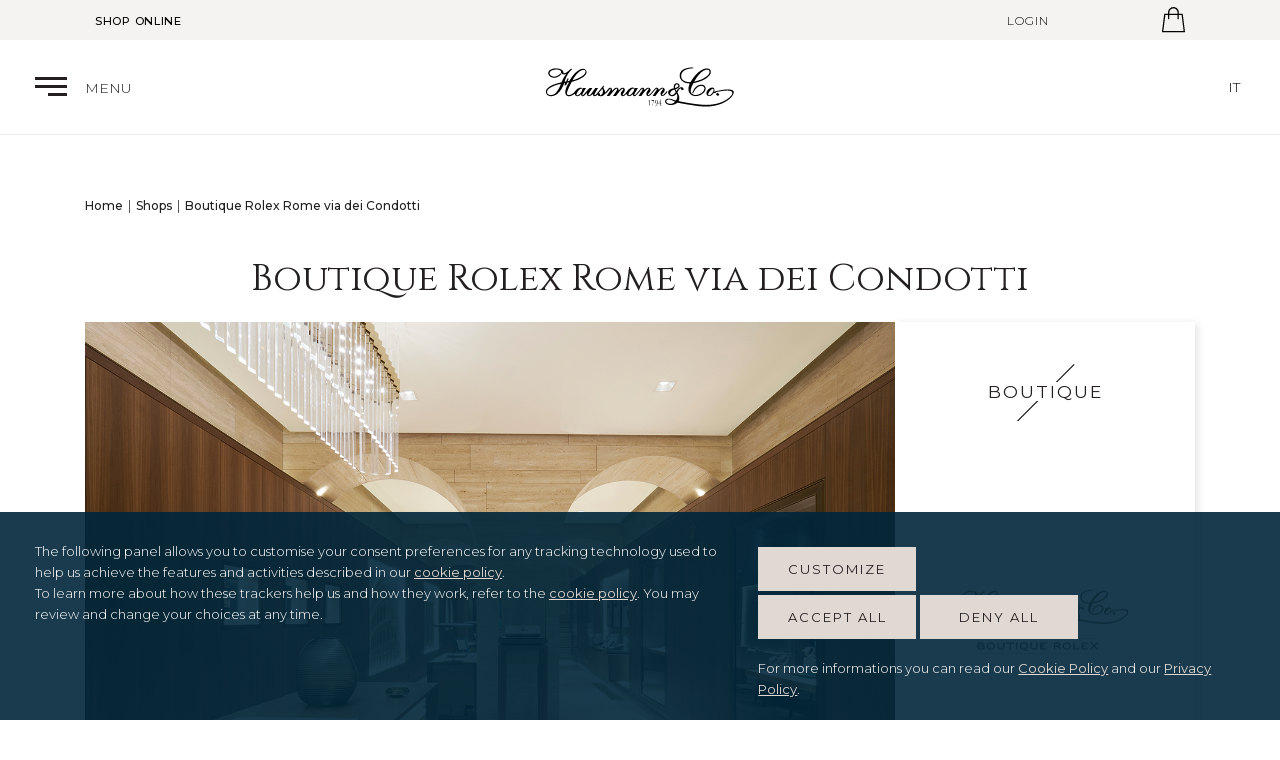

--- FILE ---
content_type: text/html; charset=UTF-8
request_url: https://hausmann-co.com/en/shops/boutique-rolex-via-dei-condotti/
body_size: 194199
content:


<!DOCTYPE html>

<html lang="en" class=" ">

<head>
  <meta charset="utf-8">
  <meta http-equiv="X-UA-Compatible" content="IE=edge">
  <meta name="viewport"
    content="width=device-width, user-scalable=no,initial-scale=1.0, minimum-scale=1.0, maximum-scale=1.0">
  <meta name="google-site-verification" content="n6ZLJ54SRWQAJavpl7TTyss4UjPQ3DrNRCD3aVpobXU" />
  <link rel="shortcut icon" href="/favicon.png" type="image/x-icon">

  

  <meta name='robots' content='index, follow, max-image-preview:large, max-snippet:-1, max-video-preview:-1' />
	<style>img:is([sizes="auto" i], [sizes^="auto," i]) { contain-intrinsic-size: 3000px 1500px }</style>
	<link rel="alternate" hreflang="en" href="https://hausmann-co.com/en/shops/boutique-rolex-via-dei-condotti/" />
<link rel="alternate" hreflang="it" href="https://hausmann-co.com/negozi/boutique-rolex-via-dei-condotti/" />
<link rel="alternate" hreflang="x-default" href="https://hausmann-co.com/negozi/boutique-rolex-via-dei-condotti/" />

	<!-- This site is optimized with the Yoast SEO plugin v26.1 - https://yoast.com/wordpress/plugins/seo/ -->
	<title>Boutique Rolex Rome via dei Condotti | Hausmann &amp; Co.</title>
	<link rel="canonical" href="https://hausmann-co.com/en/shops/boutique-rolex-via-dei-condotti/" />
	<meta property="og:locale" content="en_US" />
	<meta property="og:type" content="article" />
	<meta property="og:title" content="Boutique Rolex Rome via dei Condotti | Hausmann &amp; Co." />
	<meta property="og:description" content="Hausmann Kron S.r.l. Via dei Condotti, 35/A &ndash; Rome Tel.: +39 066781347 Fax: +39 066786029 kron@hausmann-co.com Store Manager: Ilario Quinzi Hausmann staff offers assistance to all its customers also in English, French, Spanish and Chinese. Opening Hours Monday- Saturday: 10.30 am-7.00pm Sunday: 11.00 am-7.00pm &nbsp; &nbsp;" />
	<meta property="og:url" content="https://hausmann-co.com/en/shops/boutique-rolex-via-dei-condotti/" />
	<meta property="og:site_name" content="Hausmann &amp; Co." />
	<meta property="article:modified_time" content="2025-05-09T16:26:03+00:00" />
	<meta name="twitter:card" content="summary_large_image" />
	<meta name="twitter:label1" content="Est. reading time" />
	<meta name="twitter:data1" content="1 minute" />
	<script type="application/ld+json" class="yoast-schema-graph">{"@context":"https://schema.org","@graph":[{"@type":"WebPage","@id":"https://hausmann-co.com/en/shops/boutique-rolex-via-dei-condotti/","url":"https://hausmann-co.com/en/shops/boutique-rolex-via-dei-condotti/","name":"Boutique Rolex Rome via dei Condotti | Hausmann &amp; Co.","isPartOf":{"@id":"https://hausmann-co.com/en/#website"},"datePublished":"2018-11-11T15:14:17+00:00","dateModified":"2025-05-09T16:26:03+00:00","breadcrumb":{"@id":"https://hausmann-co.com/en/shops/boutique-rolex-via-dei-condotti/#breadcrumb"},"inLanguage":"en-US","potentialAction":[{"@type":"ReadAction","target":["https://hausmann-co.com/en/shops/boutique-rolex-via-dei-condotti/"]}]},{"@type":"BreadcrumbList","@id":"https://hausmann-co.com/en/shops/boutique-rolex-via-dei-condotti/#breadcrumb","itemListElement":[{"@type":"ListItem","position":1,"name":"Shops","item":"https://hausmann-co.com/en/shops/"},{"@type":"ListItem","position":2,"name":"Boutique Rolex Rome via dei Condotti"}]},{"@type":"WebSite","@id":"https://hausmann-co.com/en/#website","url":"https://hausmann-co.com/en/","name":"Hausmann &amp; Co.","description":"","publisher":{"@id":"https://hausmann-co.com/en/#organization"},"potentialAction":[{"@type":"SearchAction","target":{"@type":"EntryPoint","urlTemplate":"https://hausmann-co.com/en/?s={search_term_string}"},"query-input":{"@type":"PropertyValueSpecification","valueRequired":true,"valueName":"search_term_string"}}],"inLanguage":"en-US"},{"@type":"Organization","@id":"https://hausmann-co.com/en/#organization","name":"Hausmann & Co.","url":"https://hausmann-co.com/en/","logo":{"@type":"ImageObject","inLanguage":"en-US","@id":"https://hausmann-co.com/en/#/schema/logo/image/","url":"https://hausmann-co.com/wp-content/uploads/2019/08/hausmann-orologi-roma.jpg","contentUrl":"https://hausmann-co.com/wp-content/uploads/2019/08/hausmann-orologi-roma.jpg","width":412,"height":246,"caption":"Hausmann & Co."},"image":{"@id":"https://hausmann-co.com/en/#/schema/logo/image/"}}]}</script>
	<!-- / Yoast SEO plugin. -->


<link rel='dns-prefetch' href='//code.jquery.com' />
<link rel='dns-prefetch' href='//cdnjs.cloudflare.com' />
<link rel='dns-prefetch' href='//maxcdn.bootstrapcdn.com' />
<link rel='dns-prefetch' href='//challenges.cloudflare.com' />
<link rel='dns-prefetch' href='//stackpath.bootstrapcdn.com' />
<script type="text/javascript">
/* <![CDATA[ */
window._wpemojiSettings = {"baseUrl":"https:\/\/s.w.org\/images\/core\/emoji\/16.0.1\/72x72\/","ext":".png","svgUrl":"https:\/\/s.w.org\/images\/core\/emoji\/16.0.1\/svg\/","svgExt":".svg","source":{"concatemoji":"https:\/\/hausmann-co.com\/wp-includes\/js\/wp-emoji-release.min.js?ver=6.8.3"}};
/*! This file is auto-generated */
!function(s,n){var o,i,e;function c(e){try{var t={supportTests:e,timestamp:(new Date).valueOf()};sessionStorage.setItem(o,JSON.stringify(t))}catch(e){}}function p(e,t,n){e.clearRect(0,0,e.canvas.width,e.canvas.height),e.fillText(t,0,0);var t=new Uint32Array(e.getImageData(0,0,e.canvas.width,e.canvas.height).data),a=(e.clearRect(0,0,e.canvas.width,e.canvas.height),e.fillText(n,0,0),new Uint32Array(e.getImageData(0,0,e.canvas.width,e.canvas.height).data));return t.every(function(e,t){return e===a[t]})}function u(e,t){e.clearRect(0,0,e.canvas.width,e.canvas.height),e.fillText(t,0,0);for(var n=e.getImageData(16,16,1,1),a=0;a<n.data.length;a++)if(0!==n.data[a])return!1;return!0}function f(e,t,n,a){switch(t){case"flag":return n(e,"\ud83c\udff3\ufe0f\u200d\u26a7\ufe0f","\ud83c\udff3\ufe0f\u200b\u26a7\ufe0f")?!1:!n(e,"\ud83c\udde8\ud83c\uddf6","\ud83c\udde8\u200b\ud83c\uddf6")&&!n(e,"\ud83c\udff4\udb40\udc67\udb40\udc62\udb40\udc65\udb40\udc6e\udb40\udc67\udb40\udc7f","\ud83c\udff4\u200b\udb40\udc67\u200b\udb40\udc62\u200b\udb40\udc65\u200b\udb40\udc6e\u200b\udb40\udc67\u200b\udb40\udc7f");case"emoji":return!a(e,"\ud83e\udedf")}return!1}function g(e,t,n,a){var r="undefined"!=typeof WorkerGlobalScope&&self instanceof WorkerGlobalScope?new OffscreenCanvas(300,150):s.createElement("canvas"),o=r.getContext("2d",{willReadFrequently:!0}),i=(o.textBaseline="top",o.font="600 32px Arial",{});return e.forEach(function(e){i[e]=t(o,e,n,a)}),i}function t(e){var t=s.createElement("script");t.src=e,t.defer=!0,s.head.appendChild(t)}"undefined"!=typeof Promise&&(o="wpEmojiSettingsSupports",i=["flag","emoji"],n.supports={everything:!0,everythingExceptFlag:!0},e=new Promise(function(e){s.addEventListener("DOMContentLoaded",e,{once:!0})}),new Promise(function(t){var n=function(){try{var e=JSON.parse(sessionStorage.getItem(o));if("object"==typeof e&&"number"==typeof e.timestamp&&(new Date).valueOf()<e.timestamp+604800&&"object"==typeof e.supportTests)return e.supportTests}catch(e){}return null}();if(!n){if("undefined"!=typeof Worker&&"undefined"!=typeof OffscreenCanvas&&"undefined"!=typeof URL&&URL.createObjectURL&&"undefined"!=typeof Blob)try{var e="postMessage("+g.toString()+"("+[JSON.stringify(i),f.toString(),p.toString(),u.toString()].join(",")+"));",a=new Blob([e],{type:"text/javascript"}),r=new Worker(URL.createObjectURL(a),{name:"wpTestEmojiSupports"});return void(r.onmessage=function(e){c(n=e.data),r.terminate(),t(n)})}catch(e){}c(n=g(i,f,p,u))}t(n)}).then(function(e){for(var t in e)n.supports[t]=e[t],n.supports.everything=n.supports.everything&&n.supports[t],"flag"!==t&&(n.supports.everythingExceptFlag=n.supports.everythingExceptFlag&&n.supports[t]);n.supports.everythingExceptFlag=n.supports.everythingExceptFlag&&!n.supports.flag,n.DOMReady=!1,n.readyCallback=function(){n.DOMReady=!0}}).then(function(){return e}).then(function(){var e;n.supports.everything||(n.readyCallback(),(e=n.source||{}).concatemoji?t(e.concatemoji):e.wpemoji&&e.twemoji&&(t(e.twemoji),t(e.wpemoji)))}))}((window,document),window._wpemojiSettings);
/* ]]> */
</script>
<style id='wp-emoji-styles-inline-css' type='text/css'>

	img.wp-smiley, img.emoji {
		display: inline !important;
		border: none !important;
		box-shadow: none !important;
		height: 1em !important;
		width: 1em !important;
		margin: 0 0.07em !important;
		vertical-align: -0.1em !important;
		background: none !important;
		padding: 0 !important;
	}
</style>
<link rel='stylesheet' id='wp-block-library-css' href='https://hausmann-co.com/wp-includes/css/dist/block-library/style.min.css?ver=6.8.3' type='text/css' media='all' />
<style id='classic-theme-styles-inline-css' type='text/css'>
/*! This file is auto-generated */
.wp-block-button__link{color:#fff;background-color:#32373c;border-radius:9999px;box-shadow:none;text-decoration:none;padding:calc(.667em + 2px) calc(1.333em + 2px);font-size:1.125em}.wp-block-file__button{background:#32373c;color:#fff;text-decoration:none}
</style>
<style id='global-styles-inline-css' type='text/css'>
:root{--wp--preset--aspect-ratio--square: 1;--wp--preset--aspect-ratio--4-3: 4/3;--wp--preset--aspect-ratio--3-4: 3/4;--wp--preset--aspect-ratio--3-2: 3/2;--wp--preset--aspect-ratio--2-3: 2/3;--wp--preset--aspect-ratio--16-9: 16/9;--wp--preset--aspect-ratio--9-16: 9/16;--wp--preset--color--black: #000000;--wp--preset--color--cyan-bluish-gray: #abb8c3;--wp--preset--color--white: #ffffff;--wp--preset--color--pale-pink: #f78da7;--wp--preset--color--vivid-red: #cf2e2e;--wp--preset--color--luminous-vivid-orange: #ff6900;--wp--preset--color--luminous-vivid-amber: #fcb900;--wp--preset--color--light-green-cyan: #7bdcb5;--wp--preset--color--vivid-green-cyan: #00d084;--wp--preset--color--pale-cyan-blue: #8ed1fc;--wp--preset--color--vivid-cyan-blue: #0693e3;--wp--preset--color--vivid-purple: #9b51e0;--wp--preset--gradient--vivid-cyan-blue-to-vivid-purple: linear-gradient(135deg,rgba(6,147,227,1) 0%,rgb(155,81,224) 100%);--wp--preset--gradient--light-green-cyan-to-vivid-green-cyan: linear-gradient(135deg,rgb(122,220,180) 0%,rgb(0,208,130) 100%);--wp--preset--gradient--luminous-vivid-amber-to-luminous-vivid-orange: linear-gradient(135deg,rgba(252,185,0,1) 0%,rgba(255,105,0,1) 100%);--wp--preset--gradient--luminous-vivid-orange-to-vivid-red: linear-gradient(135deg,rgba(255,105,0,1) 0%,rgb(207,46,46) 100%);--wp--preset--gradient--very-light-gray-to-cyan-bluish-gray: linear-gradient(135deg,rgb(238,238,238) 0%,rgb(169,184,195) 100%);--wp--preset--gradient--cool-to-warm-spectrum: linear-gradient(135deg,rgb(74,234,220) 0%,rgb(151,120,209) 20%,rgb(207,42,186) 40%,rgb(238,44,130) 60%,rgb(251,105,98) 80%,rgb(254,248,76) 100%);--wp--preset--gradient--blush-light-purple: linear-gradient(135deg,rgb(255,206,236) 0%,rgb(152,150,240) 100%);--wp--preset--gradient--blush-bordeaux: linear-gradient(135deg,rgb(254,205,165) 0%,rgb(254,45,45) 50%,rgb(107,0,62) 100%);--wp--preset--gradient--luminous-dusk: linear-gradient(135deg,rgb(255,203,112) 0%,rgb(199,81,192) 50%,rgb(65,88,208) 100%);--wp--preset--gradient--pale-ocean: linear-gradient(135deg,rgb(255,245,203) 0%,rgb(182,227,212) 50%,rgb(51,167,181) 100%);--wp--preset--gradient--electric-grass: linear-gradient(135deg,rgb(202,248,128) 0%,rgb(113,206,126) 100%);--wp--preset--gradient--midnight: linear-gradient(135deg,rgb(2,3,129) 0%,rgb(40,116,252) 100%);--wp--preset--font-size--small: 13px;--wp--preset--font-size--medium: 20px;--wp--preset--font-size--large: 36px;--wp--preset--font-size--x-large: 42px;--wp--preset--font-family--inter: "Inter", sans-serif;--wp--preset--font-family--cardo: Cardo;--wp--preset--spacing--20: 0.44rem;--wp--preset--spacing--30: 0.67rem;--wp--preset--spacing--40: 1rem;--wp--preset--spacing--50: 1.5rem;--wp--preset--spacing--60: 2.25rem;--wp--preset--spacing--70: 3.38rem;--wp--preset--spacing--80: 5.06rem;--wp--preset--shadow--natural: 6px 6px 9px rgba(0, 0, 0, 0.2);--wp--preset--shadow--deep: 12px 12px 50px rgba(0, 0, 0, 0.4);--wp--preset--shadow--sharp: 6px 6px 0px rgba(0, 0, 0, 0.2);--wp--preset--shadow--outlined: 6px 6px 0px -3px rgba(255, 255, 255, 1), 6px 6px rgba(0, 0, 0, 1);--wp--preset--shadow--crisp: 6px 6px 0px rgba(0, 0, 0, 1);}:where(.is-layout-flex){gap: 0.5em;}:where(.is-layout-grid){gap: 0.5em;}body .is-layout-flex{display: flex;}.is-layout-flex{flex-wrap: wrap;align-items: center;}.is-layout-flex > :is(*, div){margin: 0;}body .is-layout-grid{display: grid;}.is-layout-grid > :is(*, div){margin: 0;}:where(.wp-block-columns.is-layout-flex){gap: 2em;}:where(.wp-block-columns.is-layout-grid){gap: 2em;}:where(.wp-block-post-template.is-layout-flex){gap: 1.25em;}:where(.wp-block-post-template.is-layout-grid){gap: 1.25em;}.has-black-color{color: var(--wp--preset--color--black) !important;}.has-cyan-bluish-gray-color{color: var(--wp--preset--color--cyan-bluish-gray) !important;}.has-white-color{color: var(--wp--preset--color--white) !important;}.has-pale-pink-color{color: var(--wp--preset--color--pale-pink) !important;}.has-vivid-red-color{color: var(--wp--preset--color--vivid-red) !important;}.has-luminous-vivid-orange-color{color: var(--wp--preset--color--luminous-vivid-orange) !important;}.has-luminous-vivid-amber-color{color: var(--wp--preset--color--luminous-vivid-amber) !important;}.has-light-green-cyan-color{color: var(--wp--preset--color--light-green-cyan) !important;}.has-vivid-green-cyan-color{color: var(--wp--preset--color--vivid-green-cyan) !important;}.has-pale-cyan-blue-color{color: var(--wp--preset--color--pale-cyan-blue) !important;}.has-vivid-cyan-blue-color{color: var(--wp--preset--color--vivid-cyan-blue) !important;}.has-vivid-purple-color{color: var(--wp--preset--color--vivid-purple) !important;}.has-black-background-color{background-color: var(--wp--preset--color--black) !important;}.has-cyan-bluish-gray-background-color{background-color: var(--wp--preset--color--cyan-bluish-gray) !important;}.has-white-background-color{background-color: var(--wp--preset--color--white) !important;}.has-pale-pink-background-color{background-color: var(--wp--preset--color--pale-pink) !important;}.has-vivid-red-background-color{background-color: var(--wp--preset--color--vivid-red) !important;}.has-luminous-vivid-orange-background-color{background-color: var(--wp--preset--color--luminous-vivid-orange) !important;}.has-luminous-vivid-amber-background-color{background-color: var(--wp--preset--color--luminous-vivid-amber) !important;}.has-light-green-cyan-background-color{background-color: var(--wp--preset--color--light-green-cyan) !important;}.has-vivid-green-cyan-background-color{background-color: var(--wp--preset--color--vivid-green-cyan) !important;}.has-pale-cyan-blue-background-color{background-color: var(--wp--preset--color--pale-cyan-blue) !important;}.has-vivid-cyan-blue-background-color{background-color: var(--wp--preset--color--vivid-cyan-blue) !important;}.has-vivid-purple-background-color{background-color: var(--wp--preset--color--vivid-purple) !important;}.has-black-border-color{border-color: var(--wp--preset--color--black) !important;}.has-cyan-bluish-gray-border-color{border-color: var(--wp--preset--color--cyan-bluish-gray) !important;}.has-white-border-color{border-color: var(--wp--preset--color--white) !important;}.has-pale-pink-border-color{border-color: var(--wp--preset--color--pale-pink) !important;}.has-vivid-red-border-color{border-color: var(--wp--preset--color--vivid-red) !important;}.has-luminous-vivid-orange-border-color{border-color: var(--wp--preset--color--luminous-vivid-orange) !important;}.has-luminous-vivid-amber-border-color{border-color: var(--wp--preset--color--luminous-vivid-amber) !important;}.has-light-green-cyan-border-color{border-color: var(--wp--preset--color--light-green-cyan) !important;}.has-vivid-green-cyan-border-color{border-color: var(--wp--preset--color--vivid-green-cyan) !important;}.has-pale-cyan-blue-border-color{border-color: var(--wp--preset--color--pale-cyan-blue) !important;}.has-vivid-cyan-blue-border-color{border-color: var(--wp--preset--color--vivid-cyan-blue) !important;}.has-vivid-purple-border-color{border-color: var(--wp--preset--color--vivid-purple) !important;}.has-vivid-cyan-blue-to-vivid-purple-gradient-background{background: var(--wp--preset--gradient--vivid-cyan-blue-to-vivid-purple) !important;}.has-light-green-cyan-to-vivid-green-cyan-gradient-background{background: var(--wp--preset--gradient--light-green-cyan-to-vivid-green-cyan) !important;}.has-luminous-vivid-amber-to-luminous-vivid-orange-gradient-background{background: var(--wp--preset--gradient--luminous-vivid-amber-to-luminous-vivid-orange) !important;}.has-luminous-vivid-orange-to-vivid-red-gradient-background{background: var(--wp--preset--gradient--luminous-vivid-orange-to-vivid-red) !important;}.has-very-light-gray-to-cyan-bluish-gray-gradient-background{background: var(--wp--preset--gradient--very-light-gray-to-cyan-bluish-gray) !important;}.has-cool-to-warm-spectrum-gradient-background{background: var(--wp--preset--gradient--cool-to-warm-spectrum) !important;}.has-blush-light-purple-gradient-background{background: var(--wp--preset--gradient--blush-light-purple) !important;}.has-blush-bordeaux-gradient-background{background: var(--wp--preset--gradient--blush-bordeaux) !important;}.has-luminous-dusk-gradient-background{background: var(--wp--preset--gradient--luminous-dusk) !important;}.has-pale-ocean-gradient-background{background: var(--wp--preset--gradient--pale-ocean) !important;}.has-electric-grass-gradient-background{background: var(--wp--preset--gradient--electric-grass) !important;}.has-midnight-gradient-background{background: var(--wp--preset--gradient--midnight) !important;}.has-small-font-size{font-size: var(--wp--preset--font-size--small) !important;}.has-medium-font-size{font-size: var(--wp--preset--font-size--medium) !important;}.has-large-font-size{font-size: var(--wp--preset--font-size--large) !important;}.has-x-large-font-size{font-size: var(--wp--preset--font-size--x-large) !important;}
:where(.wp-block-post-template.is-layout-flex){gap: 1.25em;}:where(.wp-block-post-template.is-layout-grid){gap: 1.25em;}
:where(.wp-block-columns.is-layout-flex){gap: 2em;}:where(.wp-block-columns.is-layout-grid){gap: 2em;}
:root :where(.wp-block-pullquote){font-size: 1.5em;line-height: 1.6;}
</style>
<link rel='stylesheet' id='contact-form-7-css' href='https://hausmann-co.com/wp-content/plugins/contact-form-7/includes/css/styles.css?ver=6.1.3' type='text/css' media='all' />
<link rel='stylesheet' id='hausmann-ecommerce-css' href='https://hausmann-co.com/wp-content/plugins/hausmann-ecommerce/public/css/hausmann-ecommerce-public.css?ver=1.0.0' type='text/css' media='all' />
<link rel='stylesheet' id='mfcf7_zl_button_style-css' href='https://hausmann-co.com/wp-content/plugins/multiline-files-for-contact-form-7/css/style.css?12&#038;ver=6.8.3' type='text/css' media='all' />
<link rel='stylesheet' id='bootstrapcss-css' href='https://maxcdn.bootstrapcdn.com/bootstrap/4.0.0/css/bootstrap.min.css?ver=6.8.3' type='text/css' media='all' />
<link rel='stylesheet' id='swipercss-css' href='https://hausmann-co.com/wp-content/plugins/rolex-bespoke/templates/assets/css/swiper.min.css?ver=6.8.3' type='text/css' media='all' />
<link rel='stylesheet' id='fontawesome-css' href='https://stackpath.bootstrapcdn.com/font-awesome/4.7.0/css/font-awesome.min.css?ver=6.8.3' type='text/css' media='all' />
<link rel='stylesheet' id='bespokestyles-css' href='https://hausmann-co.com/wp-content/plugins/rolex-bespoke/templates/assets/css/style.min.css?ver=6.8.3' type='text/css' media='all' />
<link rel='stylesheet' id='woocommerce-layout-css' href='https://hausmann-co.com/wp-content/plugins/woocommerce/assets/css/woocommerce-layout.css?ver=9.4.3' type='text/css' media='all' />
<link rel='stylesheet' id='woocommerce-smallscreen-css' href='https://hausmann-co.com/wp-content/plugins/woocommerce/assets/css/woocommerce-smallscreen.css?ver=9.4.3' type='text/css' media='only screen and (max-width: 768px)' />
<link rel='stylesheet' id='woocommerce-general-css' href='https://hausmann-co.com/wp-content/plugins/woocommerce/assets/css/woocommerce.css?ver=9.4.3' type='text/css' media='all' />
<style id='woocommerce-inline-inline-css' type='text/css'>
.woocommerce form .form-row .required { visibility: visible; }
</style>
<link rel='stylesheet' id='tudor-importer-css' href='https://hausmann-co.com/wp-content/plugins/tudor-importer/public/css/tudor-importer-public.css?ver=1.0.0' type='text/css' media='all' />
<link rel='stylesheet' id='wc-bis-css-css' href='https://hausmann-co.com/wp-content/plugins/woocommerce-back-in-stock-notifications/assets/css/frontend/woocommerce.css?ver=1.1.0' type='text/css' media='all' />
<link rel='stylesheet' id='magnific-popup-css' href='https://cdnjs.cloudflare.com/ajax/libs/magnific-popup.js/1.2.0/magnific-popup.css?ver=1.0' type='text/css' media='all' />
<link rel='stylesheet' id='threesixty-css-css' href='https://hausmann-co.com/wp-content/plugins/360-product-viewer-for-woocommerce/css/threesixty.min.css?ver=1.0' type='text/css' media='all' />
<link rel='stylesheet' id='image-zoom-css-css' href='https://hausmann-co.com/wp-content/plugins/360-product-viewer-for-woocommerce/css/jquery.pan.css?ver=1.0' type='text/css' media='all' />
<link rel='stylesheet' id='ro-core-style-css' href='https://hausmann-co.com/wp-content/plugins/360-product-viewer-for-woocommerce/css/custom.css?ver=1.0' type='text/css' media='all' />
<link rel='stylesheet' id='bootstrap-css' href='https://hausmann-co.com/wp-content/themes/hausmann/lib/bootstrap/css/bootstrap.min.css?ver=6.8.3' type='text/css' media='all' />
<link rel='stylesheet' id='font-awesome-css' href='https://hausmann-co.com/wp-content/themes/hausmann/lib/font-awesome/css/font-awesome.min.css?ver=6.8.3' type='text/css' media='all' />
<link rel='stylesheet' id='font-neutra-css' href='https://hausmann-co.com/wp-content/themes/hausmann/lib/font/neutratext/stylesheet.css?ver=6.8.3' type='text/css' media='all' />
<link rel='stylesheet' id='font-pinyon-css' href='https://hausmann-co.com/wp-content/themes/hausmann/lib/font/pinyon-script/stylesheet.css?ver=6.8.3' type='text/css' media='all' />
<link rel='stylesheet' id='photoswipe-style-css' href='https://hausmann-co.com/wp-content/themes/hausmann/lib/photoswipe/photoswipe.min.css?ver=6.8.3' type='text/css' media='all' />
<link rel='stylesheet' id='swiper-css' href='https://cdnjs.cloudflare.com/ajax/libs/Swiper/3.4.0/css/swiper.min.css?ver=3.4.0' type='text/css' media='all' />
<link rel='stylesheet' id='style-css' href='https://hausmann-co.com/wp-content/themes/hausmann/minified/css/app.css?ver=1750253535' type='text/css' media='all' />
<link rel='stylesheet' id='newsletter-css' href='https://hausmann-co.com/wp-content/plugins/newsletter/style.css?ver=8.9.2' type='text/css' media='all' />
<link rel='stylesheet' id='cev-custom-style-css' href='https://hausmann-co.com/wp-content/plugins/customer-email-verification-for-woocommerce/includes/../assets/css/signup-style.css?ver=1762859264' type='text/css' media='all' />
<link rel='stylesheet' id='Montserrat-css' href='https://fonts.googleapis.com/css?family=Montserrat%3A100%2C100i%2C200%2C200i%2C300%2C300i%2C400%2C500%2C700&#038;ver=6.8.3' type='text/css' media='all' />
<link rel='stylesheet' id='Cinzel-css' href='https://fonts.googleapis.com/css?family=Cinzel%3A400%2C700%22+rel%3D%22stylesheet&#038;ver=6.8.3' type='text/css' media='all' />
<script type="text/javascript" src="https://hausmann-co.com/wp-includes/js/jquery/jquery.min.js?ver=3.7.1" id="jquery-core-js"></script>
<script type="text/javascript" src="https://hausmann-co.com/wp-includes/js/jquery/jquery-migrate.min.js?ver=3.4.1" id="jquery-migrate-js"></script>
<script type="text/javascript" src="https://hausmann-co.com/wp-content/plugins/hausmann-ecommerce/public/js/hausmann-ecommerce-public.js?ver=1.0.0" id="hausmann-ecommerce-js"></script>
<script type="text/javascript" src="https://hausmann-co.com/wp-content/plugins/multiline-files-for-contact-form-7/js/zl-multine-files.js?ver=6.8.3" id="mfcf7_zl_multiline_files_script-js"></script>
<script type="text/javascript" src="https://code.jquery.com/jquery-3.4.1.min.js?ver=6.8.3" id="jquery-new-js"></script>
<script type="text/javascript" src="https://cdnjs.cloudflare.com/ajax/libs/popper.js/1.12.9/umd/popper.min.js?ver=6.8.3" id="popper-js"></script>
<script type="text/javascript" src="https://maxcdn.bootstrapcdn.com/bootstrap/4.0.0/js/bootstrap.min.js?ver=6.8.3" id="bootstrapjs-js"></script>
<script type="text/javascript" src="https://hausmann-co.com/wp-content/plugins/rolex-bespoke/templates/assets/js/vendor/modernizr-2.6.2.min.js?ver=6.8.3" id="modernizr-js"></script>
<script type="text/javascript" src="https://hausmann-co.com/wp-content/plugins/rolex-bespoke/templates/assets/js/scripts.js?ver=6.8.3" id="bespokescripts-js"></script>
<script type="text/javascript" src="https://hausmann-co.com/wp-content/plugins/woocommerce/assets/js/jquery-blockui/jquery.blockUI.min.js?ver=2.7.0-wc.9.4.3" id="jquery-blockui-js" defer="defer" data-wp-strategy="defer"></script>
<script type="text/javascript" id="wc-add-to-cart-js-extra">
/* <![CDATA[ */
var wc_add_to_cart_params = {"ajax_url":"\/wp-admin\/admin-ajax.php?lang=en","wc_ajax_url":"\/en\/?wc-ajax=%%endpoint%%","i18n_view_cart":"View cart","cart_url":"https:\/\/hausmann-co.com\/en\/cart\/","is_cart":"","cart_redirect_after_add":"no"};
/* ]]> */
</script>
<script type="text/javascript" src="https://hausmann-co.com/wp-content/plugins/woocommerce/assets/js/frontend/add-to-cart.min.js?ver=9.4.3" id="wc-add-to-cart-js" defer="defer" data-wp-strategy="defer"></script>
<script type="text/javascript" src="https://hausmann-co.com/wp-content/plugins/woocommerce/assets/js/js-cookie/js.cookie.min.js?ver=2.1.4-wc.9.4.3" id="js-cookie-js" defer="defer" data-wp-strategy="defer"></script>
<script type="text/javascript" id="woocommerce-js-extra">
/* <![CDATA[ */
var woocommerce_params = {"ajax_url":"\/wp-admin\/admin-ajax.php?lang=en","wc_ajax_url":"\/en\/?wc-ajax=%%endpoint%%"};
/* ]]> */
</script>
<script type="text/javascript" src="https://hausmann-co.com/wp-content/plugins/woocommerce/assets/js/frontend/woocommerce.min.js?ver=9.4.3" id="woocommerce-js" defer="defer" data-wp-strategy="defer"></script>
<script type="text/javascript" src="https://hausmann-co.com/wp-content/plugins/tudor-importer/public/js/tudor-importer-public.js?ver=1.0.0" id="tudor-importer-js"></script>
<script type="text/javascript" src="https://code.jquery.com/jquery-3.1.1.min.js?ver=3.1.1" id="jqueryScript-js"></script>
<script type="text/javascript" src="https://cdnjs.cloudflare.com/ajax/libs/Swiper/3.4.0/js/swiper.min.js?ver=3.4.0" id="swiperJs-js"></script>
<link rel="https://api.w.org/" href="https://hausmann-co.com/en/wp-json/" /><link rel="alternate" title="JSON" type="application/json" href="https://hausmann-co.com/en/wp-json/wp/v2/pages/33432" /><link rel="EditURI" type="application/rsd+xml" title="RSD" href="https://hausmann-co.com/xmlrpc.php?rsd" />
<meta name="generator" content="WordPress 6.8.3" />
<meta name="generator" content="WooCommerce 9.4.3" />
<link rel='shortlink' href='https://hausmann-co.com/en/?p=33432' />
<link rel="alternate" title="oEmbed (JSON)" type="application/json+oembed" href="https://hausmann-co.com/en/wp-json/oembed/1.0/embed?url=https%3A%2F%2Fhausmann-co.com%2Fen%2Fshops%2Fboutique-rolex-via-dei-condotti%2F" />
<link rel="alternate" title="oEmbed (XML)" type="text/xml+oembed" href="https://hausmann-co.com/en/wp-json/oembed/1.0/embed?url=https%3A%2F%2Fhausmann-co.com%2Fen%2Fshops%2Fboutique-rolex-via-dei-condotti%2F&#038;format=xml" />
<meta name="generator" content="WPML ver:4.7.6 stt:1,27;" />
	<noscript><style>.woocommerce-product-gallery{ opacity: 1 !important; }</style></noscript>
	<style class='wp-fonts-local' type='text/css'>
@font-face{font-family:Inter;font-style:normal;font-weight:300 900;font-display:fallback;src:url('https://hausmann-co.com/wp-content/plugins/woocommerce/assets/fonts/Inter-VariableFont_slnt,wght.woff2') format('woff2');font-stretch:normal;}
@font-face{font-family:Cardo;font-style:normal;font-weight:400;font-display:fallback;src:url('https://hausmann-co.com/wp-content/plugins/woocommerce/assets/fonts/cardo_normal_400.woff2') format('woff2');}
</style>
<link rel="icon" href="https://hausmann-co.com/wp-content/uploads/2025/10/cropped-favicon-32x32.png" sizes="32x32" />
<link rel="icon" href="https://hausmann-co.com/wp-content/uploads/2025/10/cropped-favicon-192x192.png" sizes="192x192" />
<link rel="apple-touch-icon" href="https://hausmann-co.com/wp-content/uploads/2025/10/cropped-favicon-180x180.png" />
<meta name="msapplication-TileImage" content="https://hausmann-co.com/wp-content/uploads/2025/10/cropped-favicon-270x270.png" />
		<style type="text/css" id="wp-custom-css">
			.gfield--type-consent .ginput_container .gform-field-label a {
	text-decoration: underline !important;
	display: inline-block;
	margin: 0 3px;
	color: #212121 !important;
	font-weight: 500;
}		</style>
		
  

  <script>
    var _contact_object_param = {
      title: ""
    }
  </script>

      <script type="text/javascript">
      (function(c, l, a, r, i, t, y) {
        c[a] = c[a] || function() {
          (c[a].q = c[a].q || []).push(arguments)
        };
        t = l.createElement(r);
        t.async = 1;
        t.src = "https://www.clarity.ms/tag/" + i;
        y = l.getElementsByTagName(r)[0];
        y.parentNode.insertBefore(t, y);
      })(window, document, "clarity", "script", "akz4sxapy5");
    </script>
    <script type="application/ld+json">
    {
      "@context": "https://schema.org",
      "@type": "JewelryStore",
      "name": "HAUSMANN & CO.",
      "image": "https://hausmann-co.com/wp-content/plugins/rolex-bespoke/templates/assets/img/Logo-rolex-ita.webp",
      "@id": "",
      "url": "https://hausmann-co.com/rolex-negozio-via-del-babuino/",
      "telephone": "06 32 11 0100",
      "address": {
        "@type": "PostalAddress",
        "streetAddress": "Via del Babuino, 63",
        "addressLocality": "Roma",
        "postalCode": "00187",
        "addressCountry": "IT"
      },
      "openingHoursSpecification": {
        "@type": "OpeningHoursSpecification",
        "dayOfWeek": [
          "Monday",
          "Tuesday",
          "Wednesday",
          "Thursday",
          "Friday",
          "Saturday",
          "Sunday"
        ],
        "opens": "11:00",
        "closes": "19:00"
      }
    }
  </script>
  <script type="application/ld+json">
    {
      "@context": "https://schema.org",
      "@type": "Organization",
      "name": "Hausmann & C.",
      "url": "https://hausmann-co.com/",
      "logo": "https://hausmann-co.com/wp-content/themes/hausmann/images/hausmann-brand.svg",
      "sameAs": [
        "https://www.facebook.com/HausmannCo/",
        "https://www.instagram.com/hausmann1794/"
      ]
    }
  </script>
  <script defer src="https://iframe.patek.com/script.js"></script>
  <link rel="preconnect" href="https://fonts.googleapis.com">
  <link rel="preconnect" href="https://fonts.gstatic.com" crossorigin>
  <link href="https://fonts.googleapis.com/css2?family=Cormorant:wght@400;500;600;700&display=swap" rel="stylesheet">
</head>

<body class="wp-singular page-template page-template-layout page-template-boutiques-rolex page-template-layoutboutiques-rolex-php page page-id-33432 page-child parent-pageid-36161 wp-theme-hausmann theme-hausmann woocommerce-no-js">
    <script>
    function setCookie(name, value, days) {
      var expires = "";
      if (days) {
        var date = new Date();
        date.setTime(date.getTime() + (days * (24 * 60 * 60 * 1000)));
        expires = "; expires=" + date.toUTCString();
      }
      document.cookie = name + "=" + (value || "") + expires + "; path=/";
    }

    function getCookie(name) {
      var nameEQ = name + "=";
      var ca = document.cookie.split(';');
      for (var i = 0; i < ca.length; i++) {
        var c = ca[i];
        while (c.charAt(0) == ' ') c = c.substring(1, c.length);
        if (c.indexOf(nameEQ) == 0) return c.substring(nameEQ.length, c.length);
      }
      return null;
    }

      </script>

      <noscript>
      <img height="1" width="1" src="https://www.facebook.com/tr?id=147287015986952&ev=PageView&noscript=1"
        alt="pixel-facebook" />
    </noscript>
  
  <!-- Google Tag Manager (noscript) -->
<noscript><iframe src="https://www.googletagmanager.com/ns.html?id=GTM-523KHV2"
                  height="0" width="0" style="display:none;visibility:hidden"></iframe></noscript>
<!-- End Google Tag Manager (noscript) -->
  
  <div class="main-content">
          <div class="top-header-tudor">
        <div class="top-header-tudor-container">
          <div class="top-header-tudor-shop">
            <a href="https://hausmann-co.com/en/shop-online/">
              Shop Online
            </a>
          </div>
          <div class="top-header-tudor-cart">
                          <a href="https://hausmann-co.com/en/my-account/" class="login-account">
                Login
              </a>
                        <div class="mini-cart-tudor-container">
              <a href="https://hausmann-co.com/en/cart/" class="mini-cart-tudor">
                <div class="cart-contents">
                  0                </div>
              </a>

                              <div class="header-quickcart">
                  

                </div>
                          </div>
          </div>
        </div>
      </div>
        <header id="header"  class="header-inner" >

      <div class="bar_menu">
        <div class="container-fluid">
          <span class="btn-menu">
            <div class="nav-icon">
              <span></span>
              <span></span>
              <span></span>
              <span></span>
            </div>

            <div class="hidden-xs" id="text-btnMenu" data-lb-menu="Menu"
              data-lb-close="Close">Menu</div>
          </span>
                      <a class="link_rolex hidden-xs "
              href="https://hausmann-co.com/en/rolex/" title="Rolex">
              <div class="linkClockRolex"></div>
              <iframe id="rolex_retailer" class="lazy-iframe"
                data-src="https://static.rolex.com/retailers/clock/?colour=gold&amp;apiKey=0acf804aae1adc3d05d4dfaae0b830a4&amp;lang=en"
                style="width:150px;height:70px;border:0;margin:0;padding:0;overflow:hidden;z-index:0;position:relative;scroll:none"
                scrolling="NO" frameborder="NO"
                title="Official rolex retailer rome"></iframe>
              <!--<img class="img-container" src="https://hausmann-co.com/wp-content/themes/hausmann/images/rolex_logoRivenditoreAutorizzato.jpg" alt="rolex">-->
            </a>
            <a class="brand" href="https://hausmann-co.com/en/" title="Hausmann"
              id="animateBrandHeader">
              <img class="img-container logo_fix"
                src="https://hausmann-co.com/wp-content/themes/hausmann/images/logo-hausmann-ext.svg" alt="hausmann"
                id="logoFixHausmann">
            </a>
          
          <div class="navbar-hausmann-logo-container">
            <a href="https://hausmann-co.com/en/about-us/" title="hausmann"><img class="img-container"
                src="https://hausmann-co.com/wp-content/themes/hausmann/images/brand/menu/hausmann.svg" alt="hausmann"></a>
          </div>

                    <div class="language-box">
            <span class="text-uppercase"><a href="https://hausmann-co.com/negozi/boutique-rolex-via-dei-condotti/">it</a></span>          </div>
        </div>
      </div>

    </header>

    
<div class="new-menu">
  <div class="new-menu-close">
    <img src="https://hausmann-co.com/wp-content/themes/hausmann/images/new-home/close.webp" alt="Icona x chiusura">
  </div>
  <div class="new-menu-container">
    <div class="new-menu-top">
      <span>
                  <a class="menu-title" href="https://hausmann-co.com/en/watches/">Watches</a>
              </span>
      <div class="new-menu-top-list">
        <div class="new-menu-top-list-submenu">
          <div class="new-menu-top-list-column only-mobile">
            <ul>
              <li><a href="https://hausmann-co.com/en/watches/rolex/" title="Rolex">Rolex</a></li>
              <li><a href="https://hausmann-co.com/en/watches/patek-philippe-rome/" title="Patek Philippe">Patek Philippe</a>
              </li>
              <li><a href="https://hausmann-co.com/en/shop/" title="Tudor">Tudor</a></li>
              <li><a href="https://hausmann-co.com/en/watches/iwc-rome-official-dealer/" title="IWC Schaffhausen">IWC
                  Schaffhausen</a></li>
              <li><a href="https://hausmann-co.com/en/watches/cartier-roma/" title="Cartier">Cartier</a></li>
              <li><a href="https://hausmann-co.com/en/watches/vacheron-constantin/" title="Vacheron Constantin">Vacheron
                  Constantin</a></li>
              <li><a href="https://hausmann-co.com/en/rolex-certified-pre-owned/" title="Rolex Certified Pre-Owned">Rolex
                  Certified Pre-Owned</a>
              </li>
              <li><a href="https://hausmann-co.com/en/watches/jaeger-lecoultre/" title="Jaeger LeCoultre">Jaeger-LeCoultre</a>
              </li>
              <li><a href="https://hausmann-co.com/en/watches/zenith/" title="Zenith">Zenith</a></li>
              <li><a href="https://hausmann-co.com/en/watches/breguet/" title="Breguet">Breguet</a></li>
              <li><a href="https://hausmann-co.com/en/watches/blancpain/" title="Blancpain">Blancpain</a></li>
              <li><a href="https://hausmann-co.com/en/watches/tag-heuer/" title="Tag heuer">Tag Heuer</a></li>
              <li><a href="https://hausmann-co.com/en/watches/norqain/" title="Norqain">Norqain</a>
              </li>

            </ul>
          </div>
          <div class="new-menu-top-list-column only-mobile">
            <ul>
            <li><a href="https://hausmann-co.com/en/watches/h-moser-cie/" title="H. Moser & Cie">H. Moser &
            Cie</a></li>
              <li><a href="https://hausmann-co.com/en/watches/ressence/" title="Ressence">Ressence</a></li>

              <li><a href="https://hausmann-co.com/en/watches/piaget/" title="Piaget">Piaget</a></li>
              </li>
              <li><a href="https://hausmann-co.com/en/watches/urwerk/" title="Urwerk">Urwerk</a></li>
              <li><a href="https://hausmann-co.com/en/watches/ludovic-ballouard/" title="Ludovic Ballouard">Ludovic Ballouard</a></li>
              <li><a href="https://hausmann-co.com/en/watches/laurent-ferrier/" title="Laurent Ferrier">Laurent Ferrier</a></li>
              <li><a href="https://hausmann-co.com/en/watches/lederer/" title="Lederer">Lederer</a></li>
              <li><a href="https://hausmann-co.com/en/watches/andersen/" title="Andersen">Andersen</a></li>
              <li><a href="https://hausmann-co.com/en/watches/giuliano-mazzuoli/" title="Giuliano Mazzuoli">Giuliano
                  Mazzuoli</a></li>
              <li><a href="https://hausmann-co.com/en/watches/parmigiani/" title="Parmigiani">Parmigiani
                  Fleurier</a></li>
              <li><a href="https://hausmann-co.com/en/watches/porsche-design/" title="Porsche Design">Porsche
                  Design</a></li>
              <li><a href="https://hausmann-co.com/en/watches/chopard/" title="Chopard">Chopard</a></li>
              <li><a href="https://hausmann-co.com/en/watches/erwin-sattler/" title="Erwin Sattler">Erwin Sattler</a>
              </li>
              <li><a href="https://hausmann-co.com/en/watches/scatola-del-tempo/" title="Scatola del tempo">Scatola del
                  tempo</a></li>
              <li><a href="https://hausmann-co.com/en/watches/swisskubik/" title="Swiss Kubik">Swiss Kubik</a>
              </li>
              <li><a href="https://hausmann-co.com/en/watches/hausmann-co-watches/" title="Hausmann & Co">Hausmann &amp;
                  Co.</a></li>
            </ul>
          </div>
        </div>
        <div class="new-menu-top-list-column only-desktop">
          <ul>
            <li><a href="https://hausmann-co.com/en/watches/rolex/" title="Rolex">Rolex</a></li>
            <li><a href="https://hausmann-co.com/en/watches/patek-philippe-rome/" title="Patek Philippe">Patek Philippe</a>
            </li>
            <li><a href="https://hausmann-co.com/en/shop/" title="Tudor">Tudor</a></li>
            <li><a href="https://hausmann-co.com/en/watches/iwc-rome-official-dealer/" title="IWC Schaffhausen">IWC
                Schaffhausen</a></li>
            <li><a href="https://hausmann-co.com/en/watches/cartier-roma/" title="Cartier">Cartier</a></li>
            <li><a href="https://hausmann-co.com/en/watches/vacheron-constantin/" title="Vacheron Constantin">Vacheron
                Constantin</a></li>
          </ul>
        </div>
        <div class="new-menu-top-list-column only-desktop">
          <ul>
            <li><a href="https://hausmann-co.com/en/rolex-certified-pre-owned/" title="Rolex Certified Pre-Owned">Rolex
                Certified Pre-Owned</a>
            </li>
            <li><a href="https://hausmann-co.com/en/watches/jaeger-lecoultre/" title="Jaeger LeCoultre">Jaeger-LeCoultre</a>
            </li>
            <li><a href="https://hausmann-co.com/en/watches/zenith/" title="Zenith">Zenith</a></li>
            <li><a href="https://hausmann-co.com/en/watches/breguet/" title="Breguet">Breguet</a></li>
            <li><a href="https://hausmann-co.com/en/watches/blancpain/" title="Blancpain">Blancpain</a></li>
            <li><a href="https://hausmann-co.com/en/watches/tag-heuer/" title="Tag heuer">Tag Heuer</a></li>

          </ul>
        </div>
        <div class="new-menu-top-list-column only-desktop">
          <ul>
          <li><a href="https://hausmann-co.com/en/watches/norqain/" title="Norqain">Norqain</a></li>
            <li><a href="https://hausmann-co.com/en/watches/h-moser-cie/" title="H. Moser & Cie">H. Moser &
                Cie</a></li>
            <li><a href="https://hausmann-co.com/en/watches/ressence/" title="Ressence">Ressence</a></li>

            <li><a href="https://hausmann-co.com/en/watches/piaget/" title="Piaget">Piaget</a></li>
            </li>
            <li><a href="https://hausmann-co.com/en/watches/urwerk/" title="Urwerk">Urwerk</a></li>
            <li><a href="https://hausmann-co.com/en/watches/ludovic-ballouard/" title="Ludovic Ballouard">Ludovic Ballouard</a></li>

          </ul>
        </div>
        <div class="new-menu-top-list-column only-desktop">
          <ul>
          <li><a href="https://hausmann-co.com/en/watches/laurent-ferrier/" title="Laurent Ferrier">Laurent Ferrier</a></li>
            <li><a href="https://hausmann-co.com/en/watches/lederer/" title="Lederer">Lederer</a></li>
            <li><a href="https://hausmann-co.com/en/watches/andersen/" title="Andersen">Andersen</a></li>
            <li><a href="https://hausmann-co.com/en/watches/giuliano-mazzuoli/" title="Giuliano Mazzuoli">Giuliano
                Mazzuoli</a></li>
            <li><a href="https://hausmann-co.com/en/watches/parmigiani/" title="Parmigiani">Parmigiani
                Fleurier</a></li>
            <li><a href="https://hausmann-co.com/en/watches/porsche-design/" title="Porsche Design">Porsche
                Design</a></li>
            <li><a href="https://hausmann-co.com/en/watches/chopard/" title="Chopard">Chopard</a></li>

          </ul>
        </div>
        <div class="new-menu-top-list-column only-desktop">
          <ul>
          <li><a href="https://hausmann-co.com/en/watches/erwin-sattler/" title="Erwin Sattler">Erwin Sattler</a>
          </li>
            <li><a href="https://hausmann-co.com/en/watches/scatola-del-tempo/" title="Scatola del tempo">Scatola del
                tempo</a></li>
            <li><a href="https://hausmann-co.com/en/watches/swisskubik/" title="Swiss Kubik">Swiss Kubik</a>
            </li>
            <li><a href="https://hausmann-co.com/en/watches/hausmann-co-watches/" title="Hausmann & Co">Hausmann &amp;
                Co.</a></li>
          </ul>
        </div>
      </div>
    </div>
    <div class="new-menu-center">
      <div class="new-menu-center-logos">
        <!-- Rolex -->
        <div class="new-menu-center-column">
          <a href="https://hausmann-co.com/en/watches/rolex/">
            <svg id="Livello_1" data-name="Livello 1" xmlns="http://www.w3.org/2000/svg" viewBox="0 0 300 300">
              <defs>
              </defs>
              <g id="Rolex-rect">
                <rect id="_Rettangolo_" data-name="&amp;lt;Rettangolo&amp;gt;" class="bg-rect" width="300" height="300">
                </rect>
              </g>
              <g id="Rolex-logo" class="path-1">
                <path d="M129.37,119.46c.25,.03,.51,.03,.76,0l8.55,29.11c.96,3.25,5.69,5.71,11.38,5.71s10.42-2.46,11.38-5.71h0l8.57-29.09c.21,.03,.43,.03,.64,0,1.66,0,3-1.35,3-3.01,0-1.66-1.35-3-3.01-3-1.66,0-3,1.35-3,3.01,0,1.15,.66,2.2,1.71,2.7l-9.85,21.26,1.58-28.65h0c1.67,0,3.04-1.34,3.05-3.01,0-1.67-1.34-3.04-3.01-3.05-1.67,0-3.04,1.34-3.05,3.01,0,1.35,.88,2.54,2.17,2.92l-6.58,27.98-3.18-30.89c1.66-.23,2.81-1.76,2.58-3.42-.23-1.66-1.76-2.81-3.42-2.58s-2.81,1.76-2.58,3.42c.19,1.34,1.24,2.39,2.58,2.58l-3.18,30.84-6.6-27.96c1.31-.35,2.22-1.53,2.22-2.88,.01-1.67-1.33-3.04-3-3.05s-3.04,1.33-3.05,3,1.33,3.04,3,3.05c0,0,.02,0,.02,0h0l1.6,28.65-9.85-21.31c1-.51,1.63-1.54,1.63-2.66,0-1.66-1.35-3-3.01-3-1.66,0-3,1.34-3,3,0,1.66,1.35,3,3,3h0m20.64,26.55c5.22,0,9.43,1.33,9.43,2.98s-4.21,2.96-9.43,2.96-9.43-1.33-9.43-2.96,4.19-2.98,9.38-2.98h.05Z">
                </path>
                <path d="M116.76,166.38c-8.53,.1-15.37,7.09-15.27,15.62,.1,8.53,7.09,15.37,15.62,15.27,8.46-.09,15.27-6.98,15.27-15.44-.09-8.56-7.06-15.44-15.62-15.44m6.5,24.34c-.49,.73-1.1,1.37-1.8,1.9-1.11,.9-2.47,1.43-3.89,1.53h-1.65c-1.43-.12-2.78-.69-3.87-1.63-.71-.51-1.32-1.16-1.8-1.9-1.77-2.58-2.7-5.64-2.66-8.77-.01-3,.84-5.95,2.46-8.47,.83-1.45,2.11-2.6,3.65-3.28h.22l.64-.22c.73-.21,1.48-.32,2.24-.32,.76,0,1.51,.11,2.24,.32l.64,.22h.22c1.54,.66,2.82,1.81,3.65,3.28,1.62,2.53,2.48,5.47,2.46,8.47,.03,3.17-.94,6.27-2.76,8.87Z">
                </path>
                <path d="M163.36,185.12h-2.17v4.36c-.13,2.62-2.3,4.68-4.93,4.68h-9.06v-24.51h4.19v-2.19h-15.1v2.19h4.19v24.41h-4.19v2.19h27.09v-7.12h0v-4.01">
                </path>
                <path d="M196.39,167.49h-28.47v2.17h4.11v24.43h-4.11v2.19h28.6v-10.37h-2.17v3.42h0c-.09,2.65-2.27,4.76-4.93,4.75h-10.67v-12.12h3.45c1.95,.01,3.52,1.6,3.52,3.55h0v1.6h1.97v-11.85h-1.97v1.4h0c-.01,1.86-1.53,3.36-3.4,3.35-.04,0-.08,0-.13,0h-3.45v-10.37h10.79c2.65,0,4.83,2.1,4.93,4.75h0v2.98h2.17v-9.85h0">
                </path>
                <path d="M233.71,194.19c-2.09,0-2.46-.71-4.19-2.46l-9.53-11.85,6.31-7.54h0c1.7-1.92,2.14-2.59,4.34-2.64h1.63v-2.09h-11.6v2.09h2.46c.54,0,.99,.44,.99,.99h0c0,.21-.06,.41-.17,.59l-5.49,6.45-4.38-5.44-.94-1.18c-.14-.17-.22-.37-.22-.59-.01-.54,.42-1,.96-1.01,0,0,.02,0,.02,0h2.46v-2.09h-14.53v2.09h.69c1.85,0,2.46,.71,3.84,2.46l8.42,10.49-7.59,9.06h0c-1.7,1.92-2.17,2.46-4.34,2.64h-1.65v2.09h12.32v-2.09h-3.03c-.54,0-.99-.44-.99-.98,0,0,0-.02,0-.02,0-.23,.08-.44,.22-.62l6.72-8.03,5.62,6.97,.86,1.06c.13,.18,.2,.4,.2,.62,.01,.54-.42,1-.96,1.01,0,0-.02,0-.02,0h-2.68v2.09h15.67v-2.09h-1.4">
                </path>
                <path d="M96.19,194.04l-1.9-5.52c-.5-1.88-1.51-3.59-2.93-4.93-.92-.71-1.99-1.22-3.13-1.48,4.08-.33,7.12-3.9,6.8-7.98-.33-4.08-3.9-7.12-7.98-6.8h-22.17v2.17h4.04v24.46h-4.01v2.17h14.98v-2.17h-4.14v-11.65h4.16c.92,.04,1.83,.18,2.71,.42,.72,.16,1.41,.43,2.04,.79,.88,.56,1.62,1.33,2.14,2.24,.17,.3,.32,.59,.47,.91,1.36,3.04,2.29,6.24,2.78,9.53h9.41v-2.19h-3.28m-13.42-13.82h-7v-10.62h7c2.91,0,5.27,2.36,5.28,5.27s-2.36,5.27-5.27,5.28h0v.07Z">
                </path>
              </g>
            </svg>
          </a>

        </div>

        <!-- Patek -->
        <div class="new-menu-center-column">
          <a href="https://hausmann-co.com/en/watches/patek-philippe-rome/">
            <svg id="Livello_1" data-name="Livello 1" xmlns="http://www.w3.org/2000/svg" viewBox="0 0 300 300">

              <g>
                <rect class="bg-rect" data-name="&amp;lt;Rettangolo&amp;gt;" x="0" width="300" height="300"></rect>
              </g>
              <g class="path-1">
                <path class="path-1" d="M88.03,168.1h-8.31l-1.7,4.39h-2.39l7.28-18.46h2.24l7.16,18.46h-2.64l-1.64-4.39Zm-7.54-2h6.79l-3.39-8.88-3.39,8.88Z">
                </path>
                <path class="path-1" d="M67.84,156.01v6.67h4.13c.83,.06,1.65-.23,2.26-.79,.63-.69,.96-1.61,.9-2.54,.04-.94-.3-1.86-.92-2.56-.56-.49-1.29-.76-2.04-.75h-4.34v-.02Zm-2.34-1.89h6.35c1.35-.02,2.67,.39,3.77,1.17,1.23,1,1.93,2.51,1.89,4.09,.07,1.39-.43,2.75-1.38,3.77-1.37,1.25-3.23,1.85-5.07,1.62h-3.22v7.84h-2.34v-18.49Z">
                </path>
                <polygon class="path-1" points="153.18 154.03 155.51 154.03 155.51 161.97 163.81 161.97 163.81 154.03 166.15 154.03 166.15 172.49 163.81 172.49 163.81 164.01 155.51 164.01 155.51 172.49 153.18 172.49 153.18 154.03">
                </polygon>
                <rect class="path-1" x="170.09" y="154.03" width="2.34" height="18.46"></rect>
                <polygon class="path-1" points="176.38 154.03 178.72 154.03 178.72 170.45 186.71 170.45 186.71 172.49 176.38 172.49 176.38 154.03">
                </polygon>
                <polygon class="path-1" points="102.98 154.03 102.98 156.09 97.36 156.09 97.36 172.49 95.02 172.49 95.02 156.09 89.38 156.09 89.38 154.03 102.98 154.03">
                </polygon>
                <polygon class="path-1" points="115.4 154.03 114.23 156.09 107.26 156.09 107.26 161.86 113.78 161.86 113.78 163.91 107.26 163.91 107.26 170.45 114.08 170.45 115.25 172.49 104.9 172.49 104.9 154.03 115.4 154.03">
                </polygon>
                <polygon class="path-1" points="120.06 162.69 127.99 154.03 130.91 154.03 124.82 160.61 131.05 172.49 128.39 172.49 123.22 162.33 120.06 165.74 120.06 172.49 117.72 172.49 117.72 154.03 120.06 154.03 120.06 162.69">
                </polygon>
                <path class="path-1" d="M141.07,156.01v6.67h4.15c.83,.06,1.65-.23,2.26-.79,.63-.69,.96-1.61,.9-2.54,.04-.94-.3-1.86-.92-2.56-.57-.5-1.3-.76-2.05-.75h-4.34v-.02Zm-2.34-1.89h6.37c1.35-.02,2.67,.39,3.77,1.17,1.23,1,1.93,2.51,1.89,4.09,.07,1.39-.43,2.75-1.38,3.77-1.37,1.25-3.23,1.84-5.07,1.62h-3.24v7.84h-2.39l.06-18.49Z">
                </path>
                <rect class="path-1" x="188.69" y="154.03" width="2.34" height="18.46"></rect>
                <path class="path-1" d="M197.29,156.01v6.67h4.15c.83,.06,1.64-.23,2.24-.79,.67-.68,1.03-1.61,.98-2.56,.04-.94-.3-1.86-.92-2.56-.57-.49-1.3-.76-2.05-.75h-4.39Zm-2.34-1.89h6.35c1.35-.02,2.67,.39,3.77,1.17,1.23,1,1.93,2.51,1.89,4.09,.06,1.39-.44,2.74-1.38,3.77-1.37,1.25-3.23,1.84-5.07,1.62h-3.22v7.84h-2.34v-18.49Z">
                </path>
                <path class="path-1" d="M211.84,156.01v6.67h4.13c.83,.06,1.65-.23,2.26-.79,.64-.69,.97-1.61,.9-2.54,.03-.94-.29-1.85-.9-2.56-.57-.49-1.3-.76-2.05-.75h-4.34v-.02Zm-2.34-1.89h6.35c1.35-.02,2.67,.39,3.77,1.17,1.23,.99,1.93,2.51,1.89,4.09,.06,1.39-.44,2.75-1.39,3.77-1.37,1.26-3.22,1.85-5.07,1.62h-3.2v7.84h-2.34v-18.49Z">
                </path>
                <polygon class="path-1" points="234.5 154.03 233.33 156.09 226.34 156.09 226.34 161.86 232.88 161.86 232.88 163.91 226.34 163.91 226.34 170.45 233.18 170.45 234.35 172.49 224 172.49 224 154.03 234.5 154.03">
                </polygon>
                <polygon class="path-1" points="155.17 194.28 160.11 194.28 160.94 195.77 153.48 195.77 153.48 182.42 162.43 182.42 166.32 193.47 170.35 182.42 172.08 182.42 167.01 195.77 165.39 195.77 161.09 183.89 155.17 183.89 155.17 188.08 159.89 188.08 159.89 189.55 155.17 189.55 155.17 194.28">
                </polygon>
                <polygon class="path-1" points="139.58 182.42 138.74 183.89 133.68 183.89 133.68 188.08 138.4 188.08 138.4 189.55 133.68 189.55 133.68 194.28 138.62 194.28 139.47 195.77 131.99 195.77 131.99 182.42 139.58 182.42">
                </polygon>
                <polygon class="path-1" points="149.05 182.42 150.65 182.42 150.65 195.77 148.93 195.77 142.88 184.85 142.88 195.77 141.28 195.77 141.28 182.42 143.47 182.42 149.05 192.49 149.05 182.42">
                </polygon>
                <polygon class="path-1" points="181.11 182.42 180.27 183.89 175.23 183.89 175.23 188.08 179.94 188.08 179.94 189.55 175.23 189.55 175.23 194.28 180.17 194.28 181 195.77 173.54 195.77 173.54 182.42 181.11 182.42">
                </polygon>
                <path class="path-1" d="M129.25,188.95v4.83c-1.34,1.47-3.25,2.28-5.24,2.22-3.43-.16-6.08-3.08-5.92-6.51,0-.09,0-.17,.02-.26-.27-3.61,2.43-6.76,6.05-7.04,.07,0,.14,0,.21-.01,2.03-.06,3.94,.98,5,2.71l-1.21,1.15c-.76-1.38-2.19-2.27-3.77-2.34-2.47,0-4.39,2.19-4.39,5.66s2.07,5.28,4.3,5.28c1.25-.03,2.43-.54,3.32-1.41v-2.83h-4.02v-1.45h5.66Z">
                </path>
                <path class="path-1" d="M158.29,123.78c1.36,0,2.73-.85,2.73-1.89-.06-.71-.67-1.23-1.38-1.18-.02,0-.05,0-.07,0-1.45,0-2.71,1.51-4,1.51-.64,.02-1.2-.43-1.32-1.06,.66,.07,1.32-.08,1.89-.43,.96-.57,1.82-1.28,2.56-2.11,.8-1,1.97-1.63,3.24-1.75,1.4-.09,2.62,.97,2.71,2.37,0,.04,0,.08,0,.12,0,2.09-1.7,2.79-1.7,3.54-.01,.28,.21,.52,.49,.53,.03,0,.05,0,.08,0,.68,0,2.02-1,3.32-1,1.32,.21,2.5,.93,3.3,2-.82,1.1-2.04,1.82-3.39,2.02-1.3,0-2.64-1-3.32-1-.27-.04-.52,.14-.56,.41,0,.04,0,.08,0,.12,0,.75,1.7,1.43,1.7,3.54-.03,1.41-1.19,2.52-2.6,2.49-.04,0-.08,0-.12,0-1.28-.13-2.45-.78-3.24-1.79-.74-.83-1.61-1.54-2.56-2.11-.56-.35-1.23-.5-1.89-.43,.12-.63,.68-1.08,1.32-1.06,1.28,0,2.54,1.51,4,1.51,.7,.1,1.35-.39,1.44-1.1,0-.02,0-.05,0-.07,0-1.13-1.38-1.89-2.73-1.89h-7.86v7.97c0,1.36,.83,2.73,1.89,2.73,.41,0,1.17-.32,1.17-1.45,0-1.45-1.51-2.71-1.51-4.02-.03-.64,.43-1.2,1.06-1.3-.05,.62,.11,1.24,.43,1.77,.63,.93,1.4,1.76,2.28,2.45,.98,.8,1.61,1.96,1.73,3.22,.1,1.4-.95,2.62-2.35,2.73-.04,0-.08,0-.12,0-2.11,0-2.81-1.7-3.56-1.7-.27-.02-.51,.18-.53,.45,0,.03,0,.07,0,.1,0,.7,1,2.02,1,3.32-.21,1.32-.93,2.51-2,3.32-1.03-.83-1.7-2.01-1.89-3.32,0-1.3,.98-2.62,.98-3.32,.03-.27-.16-.51-.43-.54-.03,0-.05,0-.08,0-.77,0-1.45,1.7-3.56,1.7-1.41-.03-2.52-1.19-2.49-2.59,0-.05,0-.09,0-.14,.13-1.27,.76-2.43,1.75-3.22,.84-.74,1.55-1.62,2.11-2.58,.34-.53,.49-1.15,.43-1.77,.63,.1,1.08,.66,1.06,1.3,0,1.3-1.49,2.56-1.49,4.02,0,1.13,.75,1.45,1.15,1.45,1.13,0,1.89-1.38,1.89-2.73v-7.97h-8.07c-1.38,0-2.75,.83-2.75,1.89,.06,.71,.67,1.23,1.38,1.18,.02,0,.05,0,.07,0,1.45,0,2.71-1.51,4.02-1.51,.64-.03,1.2,.43,1.3,1.06-.62-.05-1.24,.11-1.77,.43-.97,.61-1.84,1.37-2.58,2.24-.79,1-1.95,1.63-3.22,1.75-1.4,.09-2.62-.97-2.71-2.37,0-.06,0-.12,0-.18,0-2.11,1.7-2.79,1.7-3.54,.02-.27-.18-.51-.45-.53-.03,0-.07,0-.1,0-.7,0-2.02,1-3.32,1-1.32-.21-2.51-.93-3.32-2,.81-1.07,2-1.78,3.32-2,1.3,0,2.62,1,3.32,1,.27,.03,.51-.16,.54-.43,0-.03,0-.07,0-.1,0-.75-1.7-1.45-1.7-3.54,.03-1.41,1.19-2.52,2.59-2.49,.05,0,.09,0,.14,0,1.27,.12,2.43,.75,3.22,1.75,.75,.83,1.62,1.54,2.58,2.11,.53,.33,1.15,.48,1.77,.43-.1,.63-.66,1.08-1.3,1.06-1.3,0-2.56-1.51-4.02-1.51-.7-.1-1.35,.39-1.44,1.1,0,.02,0,.05,0,.07,0,1.11,1.38,1.89,2.75,1.89h7.96v-7.9c0-1.36-.83-2.73-1.89-2.73-.4,0-1.15,.32-1.15,1.45,0,1.45,1.49,2.71,1.49,4.02,.02,.64-.43,1.19-1.06,1.3,.05-.63-.1-1.26-.43-1.79-.56-.96-1.28-1.83-2.11-2.56-.99-.79-1.63-1.96-1.75-3.22-.13-1.4,.9-2.64,2.3-2.76,.03,0,.06,0,.09,0,2.11,0,2.79,1.7,3.54,1.7,.27,.02,.51-.17,.53-.44,0-.04,0-.08,0-.12,0-.68-.98-2.02-.98-3.3,.19-1.3,.86-2.49,1.89-3.32,1.07,.81,1.78,2,2,3.32,0,1.28-1,2.62-1,3.3-.03,.28,.17,.53,.45,.56,.03,0,.05,0,.08,0,.75,0,1.45-1.7,3.56-1.7,1.41,.04,2.51,1.21,2.48,2.61,0,.04,0,.08,0,.12-.07,1.25-.62,2.42-1.55,3.26-.84,.74-1.56,1.6-2.13,2.56-.33,.54-.48,1.16-.43,1.79-.69-.04-1.22-.61-1.21-1.3,0-1.3,1.51-2.56,1.51-4.02,0-1.13-.75-1.45-1.17-1.45-1.11,0-1.89,1.38-1.89,2.73v7.97h7.96Z">
                </path>
              </g>
            </svg>
          </a>

        </div>

        <!-- Edge -->
        <div class="new-menu-center-column">
          <a href="https://hausmann-co.com/en/shops/hausmann-co-via-del-babuino/">
            <svg id="Livello_1" data-name="Livello 1" xmlns="http://www.w3.org/2000/svg" version="1.1" viewBox="0 0 300 300">
  <defs>
    <style>
      .cls-1 {
        fill-opacity: 0;
        stroke: #fff;
        stroke-width: 3.2px;
      }

      .cls-1, .cls-2 {
        fill: #fff;
      }

      .cls-3 {
        isolation: isolate;
      }

      .cls-2 {
        stroke-width: 0px;
      }
    </style>
  </defs>
  <g>
    <path id="path12" class="cls-2" d="M41,148l28.1,2.2-28.1,2.2v-4.5h0Z"/>
    <path id="path14" class="cls-2" d="M230.9,150.2l28.1-2.2v4.5l-28.1-2.2h0Z"/>
    <g id="g34">
      <g id="g33">
        <g id="g32">
          <g id="g31">
            <g id="g30">
              <g id="g29">
                <g id="g28">
                  <g id="g27">
                    <g id="g26">
                      <g id="g25">
                        <g id="g24">
                          <g id="g23">
                            <g id="g22">
                              <g id="g21">
                                <g id="g20">
                                  <g id="text19" class="cls-3">
                                    <g class="cls-3">
                                      <path class="cls-2" d="M85.2,159v-20.4h16.5v2.7h-13.5v5.7h11.1v2.7h-11.1v6.4h14.1v2.7h-17.1Z"/>
                                    </g>
                                  </g>
                                </g>
                              </g>
                            </g>
                          </g>
                        </g>
                      </g>
                    </g>
                  </g>
                </g>
              </g>
            </g>
          </g>
        </g>
      </g>
    </g>
    <g id="g34-6">
      <g id="g33-4">
        <g id="g32-0">
          <g id="g31-0">
            <g id="g30-0">
              <g id="g29-8">
                <g id="g28-1">
                  <g id="g27-7">
                    <g id="g26-6">
                      <g id="g25-7">
                        <g id="g24-1">
                          <g id="g23-4">
                            <g id="g22-8">
                              <g id="g21-1">
                                <g id="g20-8">
                                  <g id="text19-5" class="cls-3">
                                    <g class="cls-3">
                                      <path class="cls-2" d="M118.3,159.2v-20.4h9.4c3.2,0,5.8.9,7.6,2.7,1.8,1.9,2.7,4.3,2.7,7.5s-.9,5.6-2.7,7.5-4.3,2.7-7.6,2.7h-9.4ZM121.3,156.5h6.4c2.2,0,4-.6,5.3-1.9,1.2-1.3,1.9-3.1,1.9-5.6s-.6-4.3-1.9-5.6c-1.2-1.3-3-1.9-5.3-1.9h-6.4v14.9Z"/>
                                    </g>
                                  </g>
                                </g>
                              </g>
                            </g>
                          </g>
                        </g>
                      </g>
                    </g>
                  </g>
                </g>
              </g>
            </g>
          </g>
        </g>
      </g>
    </g>
    <g id="text19-3" class="cls-3">
      <g class="cls-3">
        <path class="cls-2" d="M197.8,158.8v-20.4h16.5v2.7h-13.5v5.7h11.1v2.7h-11.1v6.4h14.1v2.7h-17.1Z"/>
      </g>
    </g>
    <path id="path23" class="cls-1 no-fill" d="M178.4,132.9l-21.7,16.1,23.4,16.3v-14.1"/>
  </g>
</svg>          </a>
        </div>

        <!-- Vacheron -->
        <div class="new-menu-center-column">
          <a href="https://hausmann-co.com/en/shops/boutique-vacheron-constantin/">
            <svg id="Livello_1" data-name="Livello 1" xmlns="http://www.w3.org/2000/svg" version="1.1" viewBox="0 0 300 300">
  <g>
    <path class="cls-1-vacheron" d="M37.9,149.6l-4.8,19.1h-2.5l-4.8-19.1h2.9l3.1,14.4,3.1-14.4h2.9Z"/>
    <path class="cls-1-vacheron" d="M51,168.6h-3l-1-3.8h-5.2l-1,3.8h-3l4.9-19.1h3.3l4.8,19.1ZM42.8,161.5h3.6l-1.9-7.4-1.7,7.4Z"/>
    <path class="cls-1-vacheron" d="M65.1,162.1c0,1.9-.8,4.1-1.9,5.3-.8.9-2.4,1.8-4.1,1.9-3.1.1-5.3-2.6-6.1-6.6-.2-.9-.3-2.1-.3-3.3s0-2.6.3-3.7c.8-3.6,2.5-6.4,6.1-6.4s2.4.2,3.8,1.5c2,1.9,2.1,4.3,2.1,5.3h-2.8c0-1.1-.7-3.8-3.5-3.5-1.3.1-2.3,1.4-2.8,3-.2.7-.4,1.9-.4,3.3,0,1.4,0,2.8.4,4,.5,1.4,1.1,2.2,1.8,2.7.4.2.7.3,1.1.3.4,0,.8,0,1.2-.2,2-.8,2.1-2.7,2.2-3.5h2.8Z"/>
    <path class="cls-1-vacheron" d="M67.7,149.6h2.9v7.2h5.6v-7.2h2.9v19.1h-2.9v-8.6h-5.6v8.6h-2.9v-19.1Z"/>
    <path class="cls-1-vacheron" d="M92.5,149.6v3.3h-7.3v4.3h6.7v3.3h-6.7v4.9h7.6v3.3h-10.5v-19.1h10.2Z"/>
    <path class="cls-1-vacheron" d="M95.8,149.6h7.8c1.4,0,2.8,1,3.2,3,.2.8.5,2.2.1,3.8-.3,1.6-1,2.2-1.9,3,.5.4,1.4.9,1.6,2.6,0,.8.1,3.3.1,4.3,0,1.1.2,1.3.5,1.6v.7h-3.1c-.2-.6-.3-1.2-.4-1.8,0-.9,0-2.5,0-3.8,0-1.3-.7-1.9-1.7-1.9h-3.4v7.5h-2.9v-19.1ZM98.7,157.8h4c.7,0,1.9-1,1.7-2.8,0-1.4-.5-2.1-1.8-2.1h-3.9v5Z"/>
    <path class="cls-1-vacheron" d="M120.9,166.9c-1.2,1.6-2.9,2.4-4.7,2.4s-3.5-.7-4.7-2.4c-1.3-1.9-2.1-4.7-2.1-7.6s.8-5.8,2.1-7.6c1.2-1.6,2.9-2.4,4.7-2.4s3.5.7,4.7,2.4c1.3,1.9,2.1,4.7,2.1,7.6s-.8,5.8-2.1,7.6ZM118.8,164.5c.9-1.2,1.4-3.2,1.4-5.3,0-2.1-.5-4.1-1.4-5.3-.7-.9-1.7-1.3-2.6-1.3s-1.9.4-2.6,1.3c-.9,1.2-1.4,3.2-1.4,5.3,0,2.1.5,4.1,1.4,5.3.7.9,1.7,1.3,2.6,1.3s1.9-.4,2.6-1.3Z"/>
    <path class="cls-1-vacheron" d="M128.4,149.6l5.7,13.1v-13.1h2.9v19.1h-2.9l-5.7-13.3v13.3h-2.9v-19.1h2.9Z"/>
    <path class="cls-1-vacheron" d="M158.9,162.1c0,1.9-.8,4.1-1.9,5.3-.8.9-2.4,1.8-4.1,1.9-3.1.1-5.3-2.6-6.1-6.6-.2-.9-.3-2.1-.3-3.3s0-2.6.3-3.7c.8-3.6,2.5-6.4,6.1-6.4s2.4.2,3.8,1.5c2,1.9,2.1,4.3,2.1,5.3h-2.8c0-1.1-.7-3.8-3.5-3.5-1.3.1-2.3,1.4-2.8,3-.2.7-.4,1.9-.4,3.3,0,1.4,0,2.8.4,4,.5,1.4,1.1,2.2,1.8,2.7.4.2.7.3,1.1.3.4,0,.8,0,1.2-.2,2-.8,2.1-2.7,2.2-3.5h2.8Z"/>
    <path class="cls-1-vacheron" d="M172.4,166.9c-1.2,1.6-2.9,2.4-4.7,2.4s-3.5-.7-4.7-2.4c-1.3-1.9-2.1-4.7-2.1-7.6s.8-5.8,2.1-7.6c1.2-1.6,2.9-2.4,4.7-2.4s3.5.7,4.7,2.4c1.3,1.9,2.1,4.7,2.1,7.6s-.8,5.8-2.1,7.6ZM170.3,164.5c.9-1.2,1.4-3.2,1.4-5.3,0-2.1-.5-4.1-1.4-5.3-.7-.9-1.7-1.3-2.6-1.3s-1.9.4-2.6,1.3c-.9,1.2-1.4,3.2-1.4,5.3,0,2.1.5,4.1,1.4,5.3.7.9,1.7,1.3,2.6,1.3s1.9-.4,2.6-1.3Z"/>
    <path class="cls-1-vacheron" d="M179.9,149.6l5.7,13.1v-13.1h2.9v19.1h-2.9l-5.7-13.3v13.3h-2.9v-19.1h2.9Z"/>
    <path class="cls-1-vacheron" d="M199.2,155.4c0-1.5-.9-3-2.9-3-1.4,0-2.4.6-2.5,2.2,0,1.3.3,1.6.9,1.9.3.5,3,1,3.5,1.2.8.2,2.4.7,3.3,1.9,1.6,2.3.9,6.8-.9,8.4-1.2,1-2.8,1.3-4.4,1.3-.7,0-2.4-.3-3.5-1.3-1.3-1.2-1.9-3.1-2-4.9h2.8c0,.5.1,1.3.6,2,.6.9,1.7,1.2,2.6,1.1,1,0,1.9-.4,2.2-.9.6-.8.8-2.3,0-3.2-.9-1.3-3.7-1.3-5.5-2.1-1.5-.7-2.8-2.2-2.5-5.3.2-3,1.9-5.3,5.3-5.3s3.4,0,4.7,2.4c.7,1.3.9,3.1.8,3.7h-2.7Z"/>
    <path class="cls-1-vacheron" d="M215.1,149.6v3.3h-4.1v15.8h-2.9v-15.8h-4.3v-3.3h11.3Z"/>
    <path class="cls-1-vacheron" d="M227.8,168.6h-3l-1-3.8h-5.2l-1,3.8h-3l5-19.1h3.3l4.8,19.1ZM219.6,161.5h3.6l-1.9-7.4-1.7,7.4Z"/>
    <path class="cls-1-vacheron" d="M232.8,149.6l5.7,13.1v-13.1h2.9v19.1h-2.9l-5.7-13.3v13.3h-2.9v-19.1h2.9Z"/>
    <path class="cls-1-vacheron" d="M254.7,149.6v3.3h-4.1v15.8h-2.9v-15.8h-4.3v-3.3h11.3Z"/>
    <path class="cls-1-vacheron" d="M259.6,168.6h-2.9v-19.1h2.9v19.1Z"/>
    <path class="cls-1-vacheron" d="M265.5,149.6l5.7,13.1v-13.1h2.9v19.1h-2.9l-5.7-13.3v13.3h-2.9v-19.1h2.9Z"/>
  </g>
  <path class="cls-1-vacheron" d="M140,124.5l-2.4-6.8,12.6,5.4c.1,0,.2,0,.3,0,.3,0,.5-.1.6-.3h0c.2-.2.3-.4.3-.6s0-.2,0-.3l-5.4-12.6,6.8,2.4h0l6.8-2.4-5.4,12.6c0,.1,0,.2,0,.3,0,.3.1.5.3.6h0c.2.2.4.3.6.3s.2,0,.3,0l12.6-5.4-2.4,6.8,2.4,6.8-12.6-5.4c-.1,0-.2,0-.3,0-.3,0-.5.1-.6.3h0c-.2.2-.3.4-.3.6s0,.2,0,.3l5.4,12.6-6.8-2.4-6.8,2.4,5.4-12.6c0-.1,0-.2,0-.3,0-.3-.1-.5-.3-.6h0c-.2-.2-.4-.3-.6-.3s-.2,0-.3,0l-12.6,5.4,2.4-6.8Z"/>
  <path class="cls-1-vacheron" d="M118.5,185.1c0-2.9.7-5.3,3.6-5.3s1.8.2,2.9.5l-.3,1.1c-1.1-.4-1.7-.4-2.4-.4-1.9,0-2.4,1.8-2.4,4s.4,4.2,2.3,4.2,1.1-.2,1.5-.5v-2.7h-1.5v-1.2h2.8v4.7c-.9.5-1.7.9-2.9.9-2.9,0-3.6-2.4-3.6-5.4Z"/>
  <path class="cls-1-vacheron" d="M135.7,181.4h-4.1v3.2h3.5v1.2h-3.5v3.5h4.2v1.2h-5.4v-10.4h5.4v1.2Z"/>
  <path class="cls-1-vacheron" d="M141,190.6v-10.4h1.3l3.9,7.6h0v-7.6h1.3v10.4h-1.3l-3.9-7.4h0v7.4h-1.2Z"/>
  <path class="cls-1-vacheron" d="M158.3,181.4h-4.1v3.2h3.5v1.2h-3.5v3.5h4.2v1.2h-5.4v-10.4h5.4v1.2ZM154.4,177.8h1l.7,1.8h-.7l-1.1-1.8Z"/>
  <path class="cls-1-vacheron" d="M166.8,188.7l2.1-8.6h1.4l-2.7,10.5h-1.6l-2.8-10.5h1.4l2.2,8.6h0Z"/>
  <path class="cls-1-vacheron" d="M180.6,181.4h-4.1v3.2h3.5v1.2h-3.5v3.5h4.2v1.2h-5.4v-10.4h5.4v1.2Z"/>
</svg>          </a>
        </div>

        <!-- Tudor -->
        <div class="new-menu-center-column">
          <a href="https://hausmann-co.com/en/shop/">
            <svg id="Livello_1" data-name="Livello 1" xmlns="http://www.w3.org/2000/svg" viewBox="0 0 300 300">
              <g class="bg-rect">
                <rect class="bg-rect" x="0" width="300" height="300"></rect>
              </g>
              <g class="path-1">
                <path d="M163.54,120.08v-8.77c-3.35,1.03-7.22,.77-10.58-.26v9.03h10.58Zm-16.25,0v-9.03c-3.35,1.29-7.22,1.29-10.58,.26v8.77h10.58Zm20.9,5.16c-.26,11.87-7.22,22.7-18.06,27.86-10.83-5.16-17.8-15.99-18.06-27.86v-22.7c4.13,5.16,11.61,6.19,16.77,2.06,.52-.26,.77-.77,1.29-1.03,4.64,4.9,12.12,4.9,17.03,.52,.52-.52,.77-.77,1.03-1.29v22.44Zm-4.64,0h-26.83c.26,9.29,5.42,17.8,13.41,22.44,8-4.64,12.9-13.16,13.41-22.44">
                </path>
                <path d="M114.01,193.08c.77,0,1.55,0,2.32-.26,2.58-.52,4.39-2.58,4.64-5.16v-15.99c-.26-.52-.52-.77-1.03-.77-.77-.26-1.55-.26-2.58-.52h-1.29v-3.1h13.41v3.1h-.77c-.77,0-1.55,.26-2.58,.52-.52,0-.77,.26-1.03,.77v15.99c0,.77-.26,1.81-.52,2.58-1.03,2.58-3.1,4.64-5.68,5.68-1.81,.77-3.61,1.03-5.68,.77-1.81,0-3.87-.26-5.68-.77-2.32-.52-4.39-2.32-5.42-4.39-.52-1.03-.77-2.06-.77-3.35v-16.51c-.26-.52-.52-.77-1.03-.77-.77-.26-1.81-.26-2.84-.52v-3.1h13.93v3.1c-1.03,0-1.81,.26-2.84,.52-.52,0-.77,.26-1.03,.77v16.25c0,2.32,1.55,4.39,3.87,4.9,1.03,.26,1.81,.26,2.58,.26">
                </path>
                <path d="M70.93,196.43v-3.35h2.32c.52,0,1.03,0,1.55-.26,.26-.26,.77-.52,.77-1.03v-20.9h-3.1c-.77,.26-1.55,.52-2.32,1.29-1.03,1.29-1.81,2.84-2.32,4.39h-2.84v-9.03h27.34v9.03h-2.84c-.52-1.55-1.29-3.1-2.32-4.39-.52-.77-1.29-1.03-2.32-1.29h-3.1v20.9c0,.52,.26,.77,.77,1.03,.52,.26,1.03,.26,1.55,.26h2.32v3.35s-15.48,0-15.48,0Z">
                </path>
                <path d="M148.84,167.54c2.84,0,5.68,.77,8.25,1.81,6.71,3.35,9.8,11.35,6.71,18.32-2.58,4.9-7.74,8.25-13.41,8.77h-15.22v-2.84c.77,0,1.55,0,2.32-.26,.26,0,.52,0,1.03-.26,.26,0,.52,0,.52-.26,.26-.26,.26-.52,.26-1.03v-20.12c0-.52-.26-.77-.77-1.03-.26-.26-.52-.26-1.03-.26-.77-.26-1.55-.26-2.32-.26v-2.58s13.67,0,13.67,0Zm-3.61,3.1c-.26,.26-.26,.77-.26,1.03v20.38c0,.26,0,.77,.26,1.03,.26,0,.26,.26,.52,.26s.52,0,1.03,.26h2.32c3.1,.26,6.19-1.29,7.74-3.87,2.32-4.64,2.32-10.06-.26-14.7-1.81-2.58-4.39-4.39-7.48-4.64h-3.35c0,.26-.26,.26-.52,.26">
                </path>
                <path d="M185.21,166.51c8.51,0,15.48,6.97,15.48,15.48s-6.97,15.48-15.48,15.48-15.48-6.97-15.48-15.48,6.71-15.48,15.48-15.48m6.45,23.99c1.55-2.58,2.06-5.68,2.06-8.51,.26-3.1-.52-5.93-2.06-8.51-1.29-2.32-3.87-3.61-6.71-3.61-2.58,0-5.16,1.29-6.71,3.61-1.55,2.58-2.06,5.68-2.06,8.51-.26,3.1,.52,5.93,2.06,8.51,1.29,2.32,3.87,3.61,6.71,3.61,2.84,0,5.42-1.29,6.71-3.61">
                </path>
                <path d="M223.91,180.18c1.81-.52,3.1-1.81,3.35-3.87,.52-2.58-1.29-4.9-3.87-5.42h-.26c-1.29-.26-2.58-.26-3.87-.26h-5.68v9.8h7.48c.77,0,1.81,0,2.84-.26m-5.68,3.61h-4.9v8c0,.26,.26,.52,.26,.77h.26c.26,0,.77,.26,1.03,.26,.77,0,1.55,.26,2.32,.26v3.1h-13.41v-3.1c.77,0,1.55-.26,2.32-.26,.26,0,.77,0,1.03-.26h.26c.26-.26,.26-.52,.26-.77v-19.86c0-.26,0-.52-.26-.77h-.26c-.26-.26-.52-.26-1.03-.26-.77-.26-1.55-.26-2.32-.52v-2.84h20.64c1.55,0,2.84,.52,4.13,1.29,2.06,1.55,3.61,3.87,3.61,6.45,.26,4.64-3.1,8.51-7.74,8.77l5.68,7.74c.52,.52,1.03,1.03,1.81,1.03,1.03,.26,2.06,.26,3.1,.26v3.1h-8.25l-8.51-12.38Z">
                </path>
              </g>
            </svg>
          </a>

        </div>

        <!-- IWC -->
        <div class="new-menu-center-column">
          <a href="https://hausmann-co.com/en/watches/iwc-rome-official-dealer/">
            <svg id="Livello_1" data-name="Livello 1" xmlns="http://www.w3.org/2000/svg" viewBox="0 0 300 300">
              <rect class="bg-rect" width="300" height="300"></rect>
              <g>
                <path class="path-1" d="m191.26,156.41c-13.2,0-20.8-9.3-20.8-22.2,0-7.78,4.68-21.71,20.98-21.71,7.36,0,9.31,2.86,11.86,2.86.97,0,1.64-.49,1.82-2.31h1.1l.48,12.96h-1.28c-1.64-7.42-7.06-11.07-13.44-11.07-3.35,0-6.45,1.16-8.88,3.65-3.1,3.16-5.05,8.39-5.05,15.63,0,11.25,4.99,19.28,14.6,19.28,6.45,0,10.46-2.56,13.62-7.54l1.1.61c-3.23,6.26-8.58,9.85-16.12,9.85h0Zm-25.24-37.34l-13.56,36.73h-1.09l-9.61-27.61-11.5,27.61h-1.09l-13.2-38.19c-.79-2.25-1.76-3.41-4.86-3.59v-1.09h15.81v1.09c-3.1.18-3.95,1.22-3.95,2.61,0,.73.42,2.07.85,3.22l8.27,24.02,8.21-20.01-2.31-6.81c-.73-2.07-1.88-2.86-4.62-3.04v-1.09h15.75v1.09c-3.65.06-4.07,1.28-4.07,2.25,0,.67.24,1.7.67,2.86l8.27,23.9,7.84-21.35c1.03-2.8,1.34-4.5,1.34-5.17,0-1.64-1.28-2.31-4.32-2.49v-1.09h13.56v1.09c-3.22.18-4.93,1.16-6.39,5.05h0Zm-73.41,36.43v-1.1c3.28-.18,4.8-.91,4.8-3.65v-33.09c0-2.74-1.52-3.53-4.5-3.65v-1.09h15.33v1.09c-2.92.12-4.44.91-4.44,3.65v33.09c0,2.74,1.52,3.47,4.81,3.65v1.1h-16Z">
                </path>
                <path class="path-1" d="m56.31,187.88c2.7,0,4.6-1.44,4.6-3.85v-.04c0-2.13-1.4-3.11-4.12-3.77-2.48-.59-3.07-1.03-3.07-2.02v-.04c0-.85.77-1.53,2.1-1.53,1.18,0,2.34.46,3.5,1.32l1.21-1.71c-1.31-1.05-2.8-1.62-4.67-1.62-2.56,0-4.4,1.53-4.4,3.74v.04c0,2.38,1.55,3.19,4.29,3.85,2.39.55,2.91,1.05,2.91,1.97v.04c0,.96-.88,1.62-2.28,1.62-1.58,0-2.83-.61-4.07-1.68l-1.36,1.62c1.55,1.38,3.4,2.06,5.37,2.06h0Zm16.56.04c2.41,0,3.88-.88,5.23-2.28l-1.45-1.47c-1.1,1.03-2.12,1.66-3.7,1.66-2.47,0-4.25-2.04-4.25-4.57v-.04c0-2.52,1.8-4.54,4.25-4.54,1.47,0,2.58.64,3.61,1.6l1.45-1.68c-1.23-1.18-2.67-2.01-5.04-2.01-3.9,0-6.64,3-6.64,6.66v.04c0,3.7,2.8,6.63,6.55,6.63h0Zm11.43-.22h2.26v-5.43h6.15v5.43h2.26v-12.88h-2.26v5.36h-6.15v-5.36h-2.26v12.88h0Zm16.73,0h2.32l1.33-3.11h6.09l1.31,3.11h2.39l-5.67-12.98h-2.1l-5.67,12.98h0Zm4.47-5.12l2.21-5.15,2.23,5.15h-4.44Zm14.91,5.12h2.26v-5.25h6.5v-2.06h-6.5v-3.52h7.33v-2.06h-9.59v12.88h0Zm16.12,0h2.26v-5.25h6.5v-2.06h-6.5v-3.52h7.32v-2.06h-9.59v12.88h0Zm15.83,0h2.26v-5.43h6.15v5.43h2.26v-12.88h-2.26v5.36h-6.15v-5.36h-2.26v12.88h0Zm17.23,0h2.32l1.33-3.11h6.09l1.31,3.11h2.39l-5.67-12.98h-2.1l-5.67,12.98h0Zm4.47-5.12l2.21-5.15,2.23,5.15h-4.43Zm19.21,5.32c3.37,0,5.54-1.93,5.54-5.78v-7.31h-2.26v7.42c0,2.38-1.23,3.57-3.24,3.57s-3.26-1.27-3.26-3.66v-7.33h-2.26v7.42c0,3.74,2.13,5.67,5.48,5.67h0Zm16.84-.02c2.7,0,4.6-1.44,4.6-3.85v-.04c0-2.13-1.4-3.11-4.12-3.77-2.49-.59-3.07-1.03-3.07-2.02v-.04c0-.85.77-1.53,2.1-1.53,1.18,0,2.34.46,3.5,1.32l1.21-1.71c-1.31-1.05-2.8-1.62-4.68-1.62-2.56,0-4.4,1.53-4.4,3.74v.04c0,2.38,1.55,3.19,4.29,3.85,2.39.55,2.91,1.05,2.91,1.97v.04c0,.96-.88,1.62-2.28,1.62-1.58,0-2.83-.61-4.07-1.68l-1.36,1.62c1.55,1.38,3.4,2.06,5.37,2.06h0Zm11.1-.18h9.64v-2.02h-7.38v-3.46h6.46v-2.03h-6.46v-3.35h7.29v-2.03h-9.55v12.88h0Zm16.64,0h2.23v-9.16l7.1,9.16h1.9v-12.88h-2.23v8.91l-6.9-8.91h-2.1v12.88h0Z">
                </path>
              </g>
            </svg>
          </a>

        </div>

        <!-- Hausmann -->
        <div class="new-menu-center-column">
          <a href="https://hausmann-co.com/en/hausmann-loft/" class="fill-opacity">
            <svg id="Livello_1" data-name="Livello 1" xmlns="http://www.w3.org/2000/svg" version="1.1" viewBox="0 0 300 300">
  <defs>
    <style>
      .cls-1 {
        fill: #fff;
        stroke-width: 0px;
      }
    </style>
  </defs>
  <path class="cls-1" d="M126.5,149.5c0-5.6,3.8-9.2,9.7-9.2s9.6,3.6,9.6,9.2-3.7,9.2-9.6,9.2-9.7-3.7-9.7-9.2ZM142.6,149.5c0-3.9-2.3-6.3-6.3-6.3s-6.4,2.4-6.4,6.3,2.3,6.3,6.3,6.3,6.4-2.4,6.4-6.3h0Z"/>
  <path class="cls-1" d="M93.5,158.2v-17.6h3.2v14.7h10.5v3h-13.7Z"/>
  <path class="cls-1" d="M196.3,158.2v-14.7h-6.7l.2-3h16.4l.2,3h-6.7v14.7h-3.4Z"/>
  <polygon class="cls-1" points="57.5 148.4 81.3 150.3 57.5 152.2 57.5 148.4"/>
  <polygon class="cls-1" points="218.6 150.3 242.5 148.4 242.5 152.2 218.6 150.3"/>
  <path class="cls-1" d="M149.2,183.8c3.8-25.4,17.7-36.6,28.6-57.5,6.2-11.9,9.9-28.2,0-39-5-5.2-12.1-5-16.3,1-7.6,10.9-1.3,28.6,3.2,39.9,5.4,13.3,11.3,26.5,16.2,40.2,4.8,13.6,8.6,29.3,2.9,43.2-1.2,2.6-3.1,5.2-5.9,6.6-4.7,2.2-10.6-.2-13.1-4.5-6.7-10.9.7-31.6,6.1-42.2,3.3-6.4,7.8-12.3,13.5-16.8-5.5,4.7-9.6,10.7-12.7,17.2-4.8,10.1-13.6,36.9-1.5,43.9,9.6,4.5,13.1-7.9,13.6-15.2.9-10.6-2-21-5.7-31-4.9-13.5-10.8-26.6-16.3-39.9-4.9-12.3-11.3-31.1-2.7-42.9,7.2-9.8,19.1-6.4,24.2,3.5,6.5,11.9,2.5,26.1-3.5,37.3-6.7,12.9-17,23.4-23.5,36.2-3.2,6.2-5.5,13-6.9,20h-.2Z"/>
</svg>          </a>

        </div>
      </div>
    </div>
    <div class="new-menu-bottom">
      <div class="new-menu-bottom-container">
        <div class="new-menu-bottom-column">
          <span>
            Vintage
          </span>
          <ul>
            <li><a href="https://hausmann-co.com/en/rolex-certified-pre-owned/" title="Rolex Certified Pre-Owned">Rolex
                Certified Pre-Owned</a>
            </li>
            <li class="menu-item"><a href="https://hausmann-co.com/orologi/vintage/">
                                  Second Wrist
                              </a>
            </li>
          </ul>
        </div>
        <div class="new-menu-bottom-column">
          <a href="https://hausmann-co.com/stories/">
            <span>
              Stories
            </span>
          </a>
          <ul>
            

            <li><a href="/en/diary">

                                  Diary
                              </a>
            </li>
            <li class="menu-item"><a href="/en/events">
                                  Events
                              </a>
            </li>
            <li class="menu-item"><a href="/en/press-releases">
                                  Press
                              </a>
            </li>
            <li class="menu-item"><a href="/en/watch-maintenance">
                                  Maintenance
                              </a>
            </li>
          </ul>
        </div>
        <div class="new-menu-bottom-column">
          <a href="https://hausmann-co.com/en/watch-servicing/">
            <span>

                              Servicing
                          </span>
          </a>
          <ul>
            <li><a href="https://hausmann-co.com/en/watch-servicing/servicing-centre/">


                                  Repairs
                              </a>
            </li>
            <li class="menu-item"><a href="https://hausmann-co.com/en/watch-servicing/watch-servicing/">


                                  Revision
                
              </a>
            </li>
            <li class="menu-item"><a href="https://hausmann-co.com/en/watch-servicing/polishing/">
                                  Polishing
                              </a>
            </li>
            <li class="menu-item"><a href="https://hausmann-co.com/en/watch-servicing/engraving/">
                                  Engraving
                              </a>
            </li>
            <li class="menu-item"><a href="https://hausmann-co.com/en/watch-servicing/customization/">
                                  Customisation
                              </a>
            </li>
          </ul>
        </div>
        <div class="new-menu-bottom-column">
          <span>

                          Jewellery
                      </span>
          <ul>
            <li><a href="https://hausmann-co.com/en/jewellery/">

                                  Hausmann & Co. Jewels
                              </a>
            </li>
          </ul>
        </div>
        <div class="new-menu-bottom-column">
          <a href="https://hausmann-co.com/en/shops/">
            <span>
              Boutique
            </span>
          </a>
          <ul>
            <li><a href="https://hausmann-co.com/en/shops/hausmann-co-via-del-babuino/">Hausmann & Co. EDGE</a>
            </li>
            <li><a href="https://hausmann-co.com/en/shops/boutique-rolex-via-dei-condotti/">Boutique Rolex</a>
            </li>
            <li class="menu-item"><a href="https://hausmann-co.com/en/shops/hausmann-co-patek-philippe-boutique/">Boutique Patek Philippe</a>
            </li>
            <li class="menu-item"><a href="https://hausmann-co.com/en/shops/boutique-vacheron-constantin/">Boutique Vacheron Constantin</a>
            </li>
            <li class="menu-item"><a href="https://hausmann-co.com/en/shops/boutique-tudor-via-dei-condotti/">Boutique Tudor</a>
            </li>
            <li class="menu-item"><a href="https://hausmann-co.com/en/shops/boutique-iwc-via-del-babuino/">Boutique IWC</a>
            </li>
            <li><a href="https://hausmann-co.com/en/shops/boutique-loft-via-di-san-giacomo/">Hausmann & Co. LOFT</a>
            </li>
          </ul>
        </div>
        <div class="new-menu-bottom-column">
          <span>

                          Company
                      </span>
          <ul>
            <li><a href="https://hausmann-co.com/en/history/">
                                  1794 - 2025
                              </a>
            </li>
            <li><a href="https://hausmann-co.com/en/about-us/">

                                  About us
                              </a>
            </li>
            <li class="menu-item"><a href="https://hausmann-co.com/en/watches/">

                                  Watches in Rome
                              </a>
            </li>
          </ul>
        </div>
      </div>
      <div class="new-menu-bottom-logos-mobile">
        <div class="new-menu-bottom-logos-mobile-container">
          <div class="new-menu-bottom-logos-mobile-single">
            <a class="link_patek" href="https://hausmann-co.com/en/watches/patek-philippe-rome/" title="Patek">
              <img class="img-container" src="/wp-content/themes/hausmann/images/patek_logoRivenditoreAutorizzato.webp" alt="patek philippe">
            </a>
          </div>
          <div class="new-menu-bottom-logos-mobile-single">
            <a class="link_rolex" href="https://hausmann-co.com/en/watches/rolex/" title="Rolex">
              <div class="linkClockRolex"></div>
              <iframe id="rolex_retailer" class="lazy-iframe" data-src="https://static.rolex.com/retailers/clock/?colour=gold&amp;apiKey=0acf804aae1adc3d05d4dfaae0b830a4&amp;lang=it" style="width:150px;height:70px;border:0;margin:0;padding:0;overflow:hidden;z-index:0;position:relative;scroll:none" scrolling="NO" frameborder="NO" title="Rivenditore rolex ufficiale roma"></iframe>
              <!--<img class="img-container" src="https://hausmann-co.com/wp-content/themes/hausmann/images/rolex_logoRivenditoreAutorizzato.jpg" alt="rolex">-->
            </a>
          </div>
        </div>
      </div>
    </div>
  </div>
</div>
    
    <div class="iframe-appointment">
      <div class="iframe-appointment-box">
        <div class="iframe-appointment-box-close">
          <img src="https://hausmann-co.com/wp-content/themes/hausmann/images/new-home/close.webp" alt="Icona x chiusura">
        </div>
        <iframe class="lazy-iframe" data-src="https://prodstorage1banapprol.z38.web.core.windows.net/?lang=it"
          style="border:0px #ffffff none;" name="myiFrame" scrolling="no" frameborder="1" marginheight="0px"
          marginwidth="0px" height="100%" width="100%" allowfullscreen></iframe>
      </div>
    </div>
<div class="main">
  
<div class="breadcrumb-box">
    <div class="container custom">
    <div id="breadcrumbs"><a href="https://hausmann-co.com/en/">Home</a> | <a href="https://hausmann-co.com/en/shops/">Shops</a> | <span class="current">Boutique Rolex Rome via dei Condotti</span></div>        </div>
</div>
      <article>
    <div class="container custom">
      <h1 class="title text-center">Boutique Rolex Rome via dei Condotti</h1>
      <!-- slider-boutiques -->
            <div class="slider-boutiques swiperdefault">
        <div class="swiper-container">
          <div class="swiper-wrapper">
                        <div class="swiper-slide">
              <img class="img-hidden" src="https://hausmann-co.com/wp-content/uploads/2018/12/Hausmann_Rome_18hw_013.jpg" alt="Boutique Rolex Rome via dei Condotti">
              <div class="overBox bg-cover" style="background-image: url(https://hausmann-co.com/wp-content/uploads/2018/12/Hausmann_Rome_18hw_013.jpg)"></div>
            </div>
                        <div class="swiper-slide">
              <img class="img-hidden" src="https://hausmann-co.com/wp-content/uploads/2018/12/Hausmann_Rome_18hw_011.jpg" alt="Boutique Rolex Rome via dei Condotti">
              <div class="overBox bg-cover" style="background-image: url(https://hausmann-co.com/wp-content/uploads/2018/12/Hausmann_Rome_18hw_011.jpg)"></div>
            </div>
                        <div class="swiper-slide">
              <img class="img-hidden" src="https://hausmann-co.com/wp-content/uploads/2018/12/Hausmann_Rome_18hw_021.jpg" alt="Boutique Rolex Rome via dei Condotti">
              <div class="overBox bg-cover" style="background-image: url(https://hausmann-co.com/wp-content/uploads/2018/12/Hausmann_Rome_18hw_021.jpg)"></div>
            </div>
                        <div class="swiper-slide">
              <img class="img-hidden" src="https://hausmann-co.com/wp-content/uploads/2018/12/Hausmann_Rome_18hw_040.jpg" alt="Boutique Rolex Rome via dei Condotti">
              <div class="overBox bg-cover" style="background-image: url(https://hausmann-co.com/wp-content/uploads/2018/12/Hausmann_Rome_18hw_040.jpg)"></div>
            </div>
                        <div class="swiper-slide">
              <img class="img-hidden" src="" alt="Boutique Rolex Rome via dei Condotti">
              <div class="overBox bg-cover" style="background-image: url()"></div>
            </div>
                        <div class="swiper-slide">
              <img class="img-hidden" src="" alt="Boutique Rolex Rome via dei Condotti">
              <div class="overBox bg-cover" style="background-image: url()"></div>
            </div>
                      </div>
                    <div class="swiper-pagination"></div>
                  </div>
        
        <div class="item-slide-map">
          <div class="inner-box">
            <div class="diagonal-text diagonal-line-bg">
              <h3 class="title-line">Boutique</h3>
            </div>
            <div class="xy-center">
              <img class="img-container"
                src="https://hausmann-co.com/wp-content/themes/hausmann/images/brand/svg/hausmann_boutRolex.svg"
                alt="Hausmann & Co. Rolex Boutique">
            </div>
            <span class="address">Via dei Condotti, 35/A<br /> Roma, 00187</span>
          </div>
        </div>
      </div>
      <!-- slider[END] -->
      <div class="wrapper-article">
        <div class="row">
  <div class="col-md-6 col-xs-12 border-right">

    <p>
      <strong class="store-name">
        Hausmann Kron S.r.l.      </strong>
      <br>

      <span class="store-address">
        Via dei Condotti, 35/A – Roma, 00187      </span>
      <br>

            <span class="store-telephone">
        Tel.: <a href="tel:+39066781347">
          +39 066781347        </a>
      </span>
      <br>
            <a class="store-email" href="mailto:kron@hausmann-co.com">
        kron@hausmann-co.com      </a>
      <br>
            <span class="store-fax">
        Fax: +39 066786029      </span>
          </p>

        <p>
      <strong>Store Manager:</strong>
      <br>
      <span>
        Ilario Quinzi      </span>
    </p>
        <p>
      <span class="store-description">
        Hausmann staff offers assistance to all its customers also in English, French, Spanish and Chinese.      </span>
    </p>
  </div>
  <div class="col-md-6 col-xs-12 ">

        <strong>Orari</strong>
    <br>
            <p>
      <em>Monday- Saturday: 10.30 am-7.00pm</em>
    </p>
            <p>
      <em>Sunday: 11.00 am-7.00pm</em>
    </p>
        
    

        <!-- <a href="tel:+39066781347" class="btn btn-primary btn-appointment btn-iframe-appointment">Book an appointment</a> -->
        <span class="btn btn-primary btn-appointment btn-iframe-appointment">Book an appointment</span>
      </div>
</div>
      </div>

      <!-- <div class="widget-info coverColor">
        <div class="container">
          <p class="text-center">MAKE AN APPOINTMENT AT THE SHOP OR ASK FOR INFORMATION          </p>
          <div class="wrapper-btn-center">
            <a href="mailto:kron@hausmann-co.com" class="btn btn-submit">WRITE US</a>
            <a href="tel:+39066781347" class="btn btn-submit">CALL US</a>
          </div>
        </div>
      </div> -->
      <div class="wrapper-map" id="store-location">
        <a target="_blank" href="https://goo.gl/maps/aF9oJTdLfUn" rel="noopener"
          class="btn btn-border btn-icon-right">Calculate route<span
            class="icon pin"></span></a>
        <iframe src="https://snazzymaps.com/embed/112354" width="100%" height="600px" style="border:none;"></iframe>
      </div>
    </div>
  </article>
      <!-- Mapstore multibrand -->
  <div class="section mapbox-boutique">
    <div class="container custom">
        <div class="bg-radialMap"></div>
        <div class="mapbox fade-zoom-element">
            <div class="mapAnchorPin">
                <!-- Generator: $$$/GeneralStr/196=Adobe Illustrator 27.6.0, SVG Export Plug-In . SVG Version: 6.00 Build 0)  -->
<svg version="1.1" id="Livello_1" xmlns="http://www.w3.org/2000/svg" xmlns:xlink="http://www.w3.org/1999/xlink" x="0px"
  y="0px" viewBox="0 0 1511 930" style="enable-background:new 0 0 1511 930;" xml:space="preserve">
  <style type="text/css">
  .st0 {
    fill: url(#SVGID_1_);
  }

  .st1 {
    fill: #FFFFFF;
  }

  .st2 {
    enable-background: new;
  }

  .st3 {
    fill: #7A746A;
  }

  .st4 {
    fill: none;
  }

  .st6 {
    fill-rule: evenodd;
    clip-rule: evenodd;
    fill: #FFFFFF;
  }

  .st5 {
    fill-rule: evenodd;
    clip-rule: evenodd;
    fill: #7A746A;
  }

  .vacheron-cls-1 {
      fill: #827a73;
    }

    .vacheron-cls-1,
    .vacheron-cls-2 {
      stroke-width: 0px;
    }

    .vacheron-cls-2 {
      fill: #fff;
    }

  </style>
  <g id="Livello_1_1_">
    <g>
      <g>

        <radialGradient id="SVGID_1_" cx="378.0068" cy="475.2753" r="321.9273"
          gradientTransform="matrix(1 0 0 1 0 85.9999)" gradientUnits="userSpaceOnUse">
          <stop offset="0" style="stop-color:#F1FFFF" />
          <stop offset="0.6676" style="stop-color:#F3FFFF" />
          <stop offset="0.9078" style="stop-color:#FAFFFF" />
          <stop offset="1" style="stop-color:#FFFFFF" />
        </radialGradient>
        <path class="st0" d="M560.3,926.2c43.6-51,71.8-108.1,80.5-157.8c9.5-54.3,11.8-117.4-30.8-196.8
				c-48-89.7-125.9-121.5-186.8-150.9c-47.4-22.8-238.4-188.2-281.7-226.8c-5.8-5.2-32,61-32,61c23,12.9,196.5,159.2,214.5,170.4
				c24.3,15.1,41.4,31.5,73,41.1c91.5,28,226.6,134.1,194.8,296.8c-10,51.1-38.7,102.3-99.7,162.3
				C487.8,929.7,556.8,930.2,560.3,926.2z" />
        <g>
          <path class="st1" d="M560.3,931.2c32.9-38.6,60.3-83.4,74.6-132.4c10.7-36.6,13.7-76.3,11-114.3c-3.5-48.9-21.1-96.9-47.6-137.9
					c-23.7-36.5-56.1-65.9-93-88.6c-16.2-10-33.1-18.7-50.2-27.1c-12.7-6.2-25.9-11.6-38.1-18.6c-21.1-12.2-40.5-27.6-59.8-42.5
					c-54.7-42.4-107.6-87.3-160.1-132.4c-18-15.5-36-31.1-53.8-46.9c-2.7-2.4-3.6-2-5.9,0.8c-3.5,4.3-6,9.6-8.5,14.5
					c-6,12-11.3,24.4-16.4,36.9c-1,2.4-2,4.8-2.9,7.2c-0.4,0.9-0.6,9.7,0,10c6.1,3.5,11.7,8,17.3,12.2c9.7,7.4,19.3,15,28.9,22.6
					c25.5,20.4,50.8,41.1,76.1,61.7c42.1,34.4,83.3,70.3,129.8,98.8c10.6,6.5,21.8,11.8,33.7,15.6c7.2,2.3,14.3,4.7,21.3,7.5
					c14.9,6,29.3,13.3,43.1,21.5c31.3,18.8,59.7,42.9,82.6,71.3c24.6,30.6,42.5,66.5,50.1,105.2c8.3,42.3,2.7,86.3-14,126
					c-8.5,20.2-19.8,39.1-32.6,56.9c-7.8,10.8-16.3,21.2-25.1,31.3c-4.4,5-9,10-13.6,14.8c-2.2,2.3-4.4,4.6-6.6,6.9
					c-1.4,1.4-2.7,2.8-4.1,4.1c-1.2,1.2-3.6,2.8-4.3,4.3c-1,2-0.3,6.6-0.1,8.8c0.2,1.9-0.1,1.6,1.5,2.4c3.5,2,10.1,1.4,14.1,1.7
					c14.1,0.8,28.4,0.9,42.5-0.3C552.5,933,558.2,933.2,560.3,931.2c0.5-0.5,0.1-4.2,0.1-5s-0.6-4.5-0.1-5
					c-2.4,2.3-8.9,1.9-11.9,2.2c-7.8,0.6-15.7,0.7-23.6,0.6c-7.5,0-15.1-0.2-22.5-0.8c-1.3-0.1-10.1-0.2-10.3-2.3c0,3.3,0,6.7,0,10
					c0.2-1.1,2.2-2.3,3-3.1c2.3-2.3,4.6-4.6,6.8-6.9c4.8-4.9,9.5-9.9,14.1-14.9c8.1-8.9,15.8-18.1,23.2-27.6
					c12.7-16.4,24.1-33.9,33.2-52.5c16.4-33.3,24.2-69.6,24.4-106.7c0.2-36.5-5.9-71.8-21.4-105.1c-14.6-31.4-35.9-59.4-61.2-83.1
					c-22.9-21.5-49-39.6-77.2-53.5c-12.3-6.1-25.1-11.4-38.2-15.5c-21-6.6-38.9-17.4-56.9-29.8c-8.4-5.8-17.1-11-25.3-17.2
					c-7-5.3-13.9-10.8-20.7-16.3c-20.9-16.8-41.7-33.8-62.4-50.8c-23.2-18.9-46.3-37.9-69.6-56.6c-16-12.8-31.8-26-48.6-37.7
					c-1.9-1.3-3.7-2.6-5.7-3.7c0,3.3,0,6.7,0,10c3.2-8.1,6.6-16.1,10-24c5-11.3,9.8-23.8,17.2-33.8c1.8-2.4,3.2-4.4,5.8-2.3
					c3.2,2.6,6.2,5.5,9.3,8.2c8.7,7.6,17.4,15.2,26.1,22.7c50.4,43.7,101.3,86.9,153.4,128.6c22.1,17.7,44.3,35.2,67.6,51.3
					c21.1,14.5,44.3,24.2,67.1,35.6c35.1,17.7,68.8,38.5,96.7,66.4c34.4,34.4,59.1,78.6,72.8,125.2c6.3,21.4,10,43.6,10.8,66
					c0.7,19.4-2,39.2-5.3,58.3c-8,46-29.4,89.2-56.1,127.2c-7.7,11-16,21.6-24.7,31.8c-0.6,0.7,0,4.1,0,5
					C560.3,927,560.9,930.5,560.3,931.2z" />
        </g>
      </g>
    </g>
    <g id="Page-1">
      <g id="mapstore">
        <g>
          <path id="Fill-1" class="st1" d="M1342.7,268.2c-52.8-15.3-82.1-6.3-135.3,9.9c-26.5,8.1-59.4,18.1-103.1,27.2
					c-136.9,28.4-350.6-11.4-457.2-125c-59.8-63.7-123-96.8-182.8-95.8c-44.9,0.8-90.1,30.5-90.3,30.7l-10.5-14.3
					c1.3-0.9,49.1-32.8,99.3-34.1c82.5-2.1,152.8,54,197.3,101.3c102.3,109.2,308.4,147.2,440.6,119.8
					c42.9-8.9,75.4-18.8,101.5-26.8c52.7-16.1,87.5-26.7,145.4-10L1342.7,268.2" />
          <polyline id="Fill-2" class="st1" points="876.9,338.5 901,310.3 961.3,353.7 876.9,338.5 				" />
          <path id="Fill-3_1_" class="st1" d="M603.5,924.9c57.6-97.8,331.9-557.1,339.9-570.4l15.8,9.5
					c-52.1,86.8-273.3,458.4-334.7,561.9L603.5,924.9z" />
          <path id="Fill-4" class="st1" d="M873.9,693c-19.4-17.6-31.1-37.7-33.8-57.9c-3.4-25.2-31.3-82.8-31.6-83.4l11.3-5.5
					c1.2,2.4,29.1,60,32.8,87.2c2.4,17.3,12.7,34.7,29.9,50.4L873.9,693" />
          <path id="Fill-5" class="st1"
            d="M771,665.2c-0.6-0.2-64.2-17.1-81.1-21.1l2.9-12.2c17.1,4,78.8,20.5,81.4,21.2L771,665.2" />
          <polyline id="Fill-6" class="st1" points="615.9,478 608.8,467.6 699.5,405.7 706.6,416 615.9,478 				" />
          <polyline id="Fill-7" class="st1" points="691.5,400.5 681.9,392.3 758.4,302.5 768,310.7 691.5,400.5 				" />
          <polyline id="Fill-8" class="st1" points="672,383.1 660.4,373.9 731.3,291 742.9,300.2 672,383.1 				" />
          <polyline id="Fill-9" class="st1" points="682.6,393.9 598.2,449.4 591.3,439 675.7,383.4 682.6,393.9 				" />
          <polyline id="Fill-10" class="st1" points="642,356.6 632.3,348.6 688.1,281.7 697.7,289.7 642,356.6 				" />
          <polyline id="Fill-11" class="st1" points="613.5,332.2 486.8,406.1 480.5,395.3 605.3,322.5 651.5,267.9 661.1,276
					613.5,332.2 				" />
          <polyline id="Fill-12" class="st1" points="582.2,304.8 434.1,374.1 428.8,362.8 574.1,294.7 606.1,252.1 616.1,259.7
					582.2,304.8 				" />
          <polyline id="Fill-13" class="st1" points="739.3,439.8 687.8,468.9 678.7,452.9 727.6,425.2 822.9,318.5 836.6,330.8
					739.3,439.8 				" />
          <path class="st1" d="M468.5,352.9l-11.7-2.1c2.9-2.7,6-5.8,9.4-9c17.1-16.5,40.5-39.2,56.6-49.1l-9.7-15.7
					c-17.3,10.8-40.9,33.5-58.5,50.5l-44.1-30.6l-12,23l32,23l-21,27l102,55l7-20l-78-45L468.5,352.9z" />
          <path id="Fill-15" class="st1" d="M799.3,526.8c-10.7,7.1-21.7,12.6-23.7,13.6l-4.9,2.4l-4.7-7.1l-93.9,51.6l-6-11l104-57.1
					l5,7.4c12.4-6.6,29.3-17.2,33.5-24.3l10.8,6.3C815.6,514.7,807.5,521.2,799.3,526.8" />
          <polyline id="Fill-16" class="st1"
            points="1120.1,569.7 1109.5,576.4 1088.9,543.6 1099.5,537 1120.1,569.7 				" />
          <polyline id="Fill-17" class="st1"
            points="1066.8,491.3 808.6,347.9 814.7,336.9 1072.9,480.3 1066.8,491.3 				" />
          <polyline id="Fill-18" class="st1" points="967.2,492 894.2,449.9 787.3,368.1 794.9,358.2 901.5,439.7 973.5,481.1 967.2,492
									" />
          <polyline id="Fill-19" class="st1" points="925,538.4 762.9,399.6 771,390.1 933.2,528.9 925,538.4 				" />
          <path id="Fill-20" class="st1" d="M1062.6,597.6l-9.1-8.6c7.8-8.3,17-22.5,25-35c5.2-8,10-15.6,14.2-21.1
					c10.2-13.4,20.3-31.1,20.5-31.2l1.6-2.8l53.5-5.8l1.3,12.5l-47.2,5.1c-3.4,5.7-11.4,18.9-19.7,29.8c-3.9,5.1-8.6,12.5-13.6,20.3
					C1080.7,573.8,1071.2,588.5,1062.6,597.6" />
          <polyline id="Fill-21" class="st1"
            points="928.6,610.5 918.2,603.4 1046.5,416.3 1056.8,423.3 928.6,610.5 				" />
          <polyline id="Fill-22" class="st1"
            points="877.1,555.9 866.9,548.6 995.1,368.4 1005.3,375.7 877.1,555.9 				" />
          <polyline id="Fill-23" class="st1"
            points="804.2,502.9 794.6,494.7 919.9,347.3 929.5,355.4 804.2,502.9 				" />
          <path id="Fill-24" class="st1" d="M847.6,718l-7.4-10.1c42.4-31,71.7-66.8,86.8-106.4l11.7,4.5C922.7,647.8,892,685.5,847.6,718
					" />
          <polyline id="Fill-25" class="st1" points="895,581.7 885.3,573.7 1043.2,382.3 1052.8,390.3 895,581.7 				" />
          <polyline id="Fill-26" class="st1" points="846.8,617 839.4,606.9 886.5,572.6 893.8,582.8 846.8,617 				" />
          <polyline id="Fill-27" class="st1"
            points="1001.7,601.6 918.3,542 925.5,531.8 1008.5,589.9 1001.7,601.6 				" />
          <polyline id="Fill-28" class="st1" points="749,500.1 724.7,513.9 718.5,502.9 732.2,495.2 718.5,469.5 750.3,447.4
					757.4,457.6 734.8,473.4 749,500.1 				" />
          <polyline id="Fill-29" class="st1"
            points="1259.6,387.8 1195.8,320.2 1204.9,311.6 1268.7,379.2 1259.6,387.8 				" />
          <polyline id="Fill-30" class="st1"
            points="1169.1,379.2 985.4,304.1 990.1,292.5 1173.9,367.6 1169.1,379.2 				" />
          <path id="Fill-31" class="st1"
            d="M783.6,656.2l-8-9.6c1.2-1,31-25.8,61-41.1l5.7,11.2C813.4,631.3,783.8,656,783.6,656.2" />
          <polyline id="Fill-32" class="st1" points="793.8,628.2 782.7,634 759.5,589.3 770.6,583.6 793.8,628.2 				" />
          <polyline id="Fill-33" class="st1" points="823.1,563.8 692.9,631.2 687.1,620 817.3,552.7 823.1,563.8 				" />
          <polyline id="Fill-34" class="st1" points="960.2,358.1 948.1,354.9 962.1,301 974.3,304.2 960.2,358.1 				" />
          <path id="Fill-35" class="st1" d="M919.9,297.5l-9.4-8.3c0,0-0.1,0.1-0.3,0.3c1.4-2.1,1.1-10.9-15.8-25.7
					c-4.2-3.7-7.9-6.7-11.2-9.4c-14.9-12.2-23.1-18.9-16.4-39.4l11.9,3.9c-4,12.4-1.8,14.2,12.4,25.9c3.4,2.8,7.2,5.9,11.5,9.7
					c13,11.3,19.9,21.9,20.5,31.5C923.7,292.9,920.6,296.8,919.9,297.5" />
          <polyline id="Fill-36" class="st1" points="773.7,474.2 764,466.2 936.5,257.1 946.1,265.1 773.7,474.2 				" />
          <path id="Fill-37" class="st1" d="M961.6,305c-6.3-9.4-3.7-22.1,5.7-28.4c9.5,6.6,14.7,10.9,27,17.1c6.3,9.4,5.1,10.7-4.3,16.9
					C980.6,317,967.9,314.4,961.6,305" />
          <path id="Fill-38" class="st1" d="M679.5,193.1c-0.7-0.1-1.4-0.1-2.1-0.2l-3.4-0.4l-60-39.6l10.1-15.4l56.3,37.1
					c0.4,0,0.9,0.1,1.3,0.1l-0.1,0.7l0.7,0.4l-0.9,1.3L679.5,193.1" />
          <polyline id="Fill-39" class="st1"
            points="1123.4,503.2 1112.3,509.1 1083.7,455.5 1094.7,449.6 1123.4,503.2 				" />
          <polyline id="Fill-40" class="st1"
            points="1229.5,434.3 1213.9,444 1172,376.7 1187.6,366.9 1229.5,434.3 				" />
          <polyline id="Fill-41" class="st1" points="1264.6,441.3 1252.4,444.1 1244.3,408.6 1256.4,405.5 1261.3,426.9 1264.6,441.3
									" />
          <polyline id="Fill-42" class="st1" points="581.7,403.8 539.4,422.5 528,413.9 576.6,392.4 581.7,403.8 				" />
          <polyline id="Fill-43" class="st1" points="687.5,601.4 670.4,608.2 664.5,593.6 618.6,502.9 635.1,494.6 681.5,586.4
					687.5,601.4 				" />
          <path id="Fill-44" class="st1" d="M759.9,565.7l-16.4,8.5c-0.4-0.8-41.7-80.3-51.1-98.8c-3.6-7.1-6-6.1-7.7-5.3
					c-4.9,2.2-20.5,10.3-37.1,18.8c-6.8,3.5-13.8,7.2-20.6,10.6l-8.4-16.4c6.7-3.5,13.8-7.1,20.6-10.6c17.5-9,32.6-16.8,37.9-19.3
					c12.5-5.7,24.4-0.5,31.6,13.8C718.3,485.4,759.5,564.9,759.9,565.7" />
          <polyline id="Fill-45" class="st1" points="737.9,724.6 720.8,731.7 682.1,637.7 670.4,608.3 687.5,601.5 699.2,630.7
					737.9,724.6 				" />
          <polyline id="Fill-46" class="st1" points="635,494.5 618.6,502.8 486.5,242.9 502.9,234.6 635,494.5 				" />
          <polyline id="Fill-47" class="st1"
            points="1220.8,448.4 493.8,231.9 499,214.2 1226.1,430.7 1220.8,448.4 				" />
          <path id="Fill-48" class="st1" d="M1091.4,464.1l-7.6-6.1l-106.9-84.2l11.4-14.5l100.4,79c17-16.8,60.6-55.7,80.2-73.1
					l-9.5-42.1c-13.3-1.1-25.7-2.1-36.8-3c-27.6-2.2-47.6-3.8-55.5-4.3c-49-2.8-78.5-6.6-87.7-11.2c-10.2-5.1-24-13.1-40.1-30.3
					c-50.1-53.7-67.9-54.9-107-57.5c-7.8-0.5-16.7-1.1-26.6-2.1c-16.1-1.7-46.4-7.3-78.5-13.2c-33.7-6.2-68.5-12.7-89.4-15.1
					l2.1-18.3c21.5,2.5,56.6,9,90.6,15.3c31.7,5.9,61.7,11.4,77.1,13c9.6,1,18.2,1.6,25.9,2.1c41.4,2.7,64.3,4.2,119.3,63.3
					c14,15,25.4,21.8,34.8,26.4c1.1,0.5,12.5,5.3,80.6,9.3c8.1,0.5,28.2,2.1,55.9,4.3c13,1,27.7,2.2,43.5,3.5l6.8,0.5l14.9,65.9
					l-4.1,3.6c-39.7,35.2-84.1,75.5-88.2,80.7L1091.4,464.1" />
          <path id="Fill-49" class="st1" d="M681.3,193.5c-62.4-6.5-104.1-26.9-124.2-36.7C553.7,155.2,301.3,32,299.5,31.2l7.1-17
					c2.3,0.9,254.9,124.3,258.5,126.1c19.1,9.3,58.9,28.7,118.1,34.9L681.3,193.5" />
          <polyline id="Fill-50" class="st1" points="1060.1,602.7 1020.6,573.2 1001.7,601.6 991.6,583.3 1016,547 1072,586.1
					1060.7,603.6 				" />
          <path id="Fill-51" class="st1" d="M1024.5,567.7l-15.4-10.2c2.8-4.3,8-12.5,14.7-23c16.1-25.5,40.4-64,58.2-89l15,10.6
					c-17.4,24.7-41.6,62.9-57.6,88.2C1032.7,554.9,1027.5,563.2,1024.5,567.7" />
          <path id="Fill-52" class="st1" d="M1306,334.8c-51.5-4.2-100.6-8.2-141.1-11.4l1.5-18.4c40.5,3.2,89.7,7.2,141.2,11.4
					L1306,334.8" />
          <path id="Fill-53" class="st1" d="M633.4,495.5c-14.1,8-36,11-59.9-19.9c-1.7-2.2-5-5.1-8.5-8.3c-6.1-5.5-13.8-12.3-19.4-20.7
					c-3.8-5.7-28.3-19-44.5-27.8l2.9-21.9c33.6,18.3,54.2,28.8,60,37.4c4,6,10.2,11.6,15.7,16.5c4.3,3.8,8.3,7.4,11.2,11.1
					c12.2,15.7,21.6,19.9,31.6,14.3L633.4,495.5" />
          <polyline id="Fill-54" class="st1"
            points="1037.1,685.6 1019.8,671.8 1304.9,314.7 1322.2,328.5 1037.1,685.6 				" />
          <g id="Group-60">
            <g id="Clip-56">
            </g>
            <polyline id="Fill-55" class="st1"
              points="626.5,495.7 596.2,511.8 585.8,492.3 616.1,476.2 626.5,495.7 					" />
            <polyline id="Fill-57" class="st1" points="1302,930 837.8,536.4 322,800.7 311.9,781 840.8,510 1316.3,913.1 1302,930
						" />
            <polyline id="Fill-58" class="st1"
              points="1339.5,484.9 1217.1,449.8 1223.3,428.6 1345.7,463.6 1339.5,484.9 					" />
            <path id="Fill-59" class="st1" d="M836.4,535c-18.3-15.7-47.3-39.3-78-64.3c-41.6-33.8-84.6-68.8-101.2-84.5
						c-28-26.3-392.9-350-414.7-368.5l14.3-16.8c21.9,18.5,387.4,342.7,415.5,369.3c16,15.1,58.7,49.8,99.9,83.4
						c30.8,25.1,60,48.8,78.5,64.7L836.4,535" />
          </g>
          <g class="st2">
            <path class="st3" d="M882.2,321.9c0.8,0.7,1.2,1.6,1.2,2.8c0,1.2-0.3,2.2-0.8,3.1s-1.3,1.6-2.3,2.1s-2.2,0.7-3.5,0.7h-3
						l-0.8,4.1h-2.7l2.8-13.8h5.7C880.2,320.9,881.4,321.2,882.2,321.9z M879.8,327.5c0.6-0.5,1-1.3,1-2.3c0-0.7-0.2-1.2-0.7-1.5
						s-1.1-0.5-1.9-0.5h-2.9l-1,5.1h2.9C878.3,328.3,879.2,328.1,879.8,327.5z" />
            <path class="st3" d="M888.5,324.2l-2.1,10.6h-2.6l2.1-10.6H888.5z M888.9,320c0.2,0.2,0.3,0.5,0.3,0.9c0,0.5-0.2,0.9-0.5,1.3
						c-0.4,0.3-0.8,0.5-1.2,0.5s-0.6-0.1-0.9-0.4c-0.2-0.2-0.3-0.5-0.3-0.9c0-0.5,0.2-0.9,0.5-1.3s0.8-0.5,1.2-0.5
						S888.7,319.7,888.9,320z" />
            <path class="st3" d="M891.7,334.3c-0.7-0.4-1.2-1-1.5-1.7c-0.4-0.7-0.5-1.5-0.5-2.5c0-1.1,0.2-2.2,0.8-3.1
						c0.5-0.9,1.2-1.7,2.1-2.2s1.8-0.8,2.9-0.8c0.9,0,1.6,0.2,2.2,0.6s1.1,0.9,1.3,1.6l0.4-2.1h2.6l-2.1,10.6h-2.6l0.3-1.4
						c-0.5,0.5-1,0.9-1.6,1.2c-0.6,0.3-1.3,0.4-2,0.4C893.1,334.9,892.3,334.7,891.7,334.3z M896.6,332.2c0.5-0.3,0.9-0.8,1.2-1.3
						s0.5-1.2,0.5-1.8c0-0.8-0.2-1.5-0.7-2s-1.1-0.8-1.9-0.8c-0.6,0-1.2,0.2-1.7,0.5s-0.9,0.8-1.3,1.3c-0.3,0.6-0.5,1.2-0.5,1.8
						c0,0.8,0.2,1.5,0.7,2s1.1,0.8,1.9,0.8C895.5,332.7,896.1,332.6,896.6,332.2z" />
            <path class="st3"
              d="M913.4,324.2l-0.3,1.7l-7.2,6.7h6l-0.4,2.1h-9.2l0.3-1.7l7.2-6.8h-5.6l0.4-2.1L913.4,324.2z" />
            <path class="st3"
              d="M924.1,324.2l-0.3,1.7l-7.2,6.7h6l-0.4,2.1H913l0.3-1.7l7.2-6.8h-5.6l0.4-2.1L924.1,324.2z" />
            <path class="st3" d="M926.5,334.3c-0.7-0.4-1.2-1-1.5-1.7c-0.4-0.7-0.5-1.5-0.5-2.5c0-1.1,0.2-2.2,0.8-3.1
						c0.5-0.9,1.2-1.7,2.1-2.2s1.8-0.8,2.9-0.8c0.9,0,1.6,0.2,2.2,0.6s1.1,0.9,1.3,1.6l0.4-2.1h2.6l-2.1,10.6h-2.6l0.3-1.4
						c-0.5,0.5-1,0.9-1.6,1.2c-0.6,0.3-1.3,0.4-2,0.4C927.9,334.9,927.2,334.7,926.5,334.3z M931.4,332.2c0.5-0.3,0.9-0.8,1.2-1.3
						s0.5-1.2,0.5-1.8c0-0.8-0.2-1.5-0.7-2s-1.1-0.8-1.9-0.8c-0.6,0-1.2,0.2-1.7,0.5s-0.9,0.8-1.3,1.3c-0.3,0.6-0.5,1.2-0.5,1.8
						c0,0.8,0.2,1.5,0.7,2s1.1,0.8,1.9,0.8C930.3,332.7,930.9,332.6,931.4,332.2z" />
          </g>
          <g class="st2">
            <path class="st3" d="M575.8,242.3l1.7,0.5l-7.2,7.2l-1.7-0.5l0.4-9l1.7,0.5l-0.5,7.1L575.8,242.3z" />
            <path class="st3" d="M581.2,243.9l-4.1,8l-1.7-0.5l4.1-8L581.2,243.9z" />
            <path class="st3" d="M586.4,254.5l0.1-1.9l-4.2-1.2l-1.6,1.5l-1.7-0.5l7.5-7.1l1.7,0.5l-0.1,9.1L586.4,254.5z M583.5,250.2
						l3,0.9l0.1-3.9L583.5,250.2z" />
            <path class="st3" d="M603.5,250.7c0.5,0.5,0.8,1,1,1.7c0.2,0.7,0.1,1.3-0.1,2c-0.3,0.9-0.7,1.6-1.4,2.3
						c-0.7,0.6-1.5,1.1-2.3,1.3c-0.9,0.2-1.8,0.2-2.8-0.1l-3.7-1.1l4.1-8l3.3,1C602.4,249.9,603,250.2,603.5,250.7z M602.7,252.8
						c-0.1-0.4-0.3-0.8-0.6-1.1c-0.3-0.3-0.7-0.5-1.2-0.7l-1.7-0.5l-2.7,5.3l2,0.6c0.6,0.2,1.2,0.2,1.7,0c0.6-0.1,1.1-0.4,1.5-0.9
						c0.4-0.4,0.8-1,0.9-1.6C602.8,253.6,602.8,253.2,602.7,252.8z" />
            <path class="st3" d="M614.2,254.9l-4.7-1.3l-1,1.9l4.2,1.2l-0.7,1.4l-4.2-1.2l-1.1,2l4.8,1.4l-0.7,1.4l-6.4-1.8l4.1-8l6.2,1.8
						L614.2,254.9z" />
            <path class="st3" d="M615.9,261.4l3.7,1.1l-0.7,1.4l-5.2-1.5l4.1-8l1.7,0.5L615.9,261.4z" />
            <path class="st3" d="M633.2,263.7c0.2,0.4,0.2,0.8,0.1,1.3c-0.2,0.6-0.5,1-0.9,1.4c-0.4,0.3-1,0.5-1.6,0.6s-1.3,0-2-0.2
						l-3.9-1.1l4.1-8l3.8,1.1c0.8,0.2,1.4,0.6,1.7,1c0.4,0.5,0.5,1,0.3,1.5c-0.2,0.6-0.5,1-0.9,1.3c-0.5,0.3-1,0.5-1.7,0.4
						C632.9,263,633.2,263.4,633.2,263.7z M630.9,265.3c0.4-0.1,0.7-0.4,0.8-0.9c0.1-0.3,0-0.6-0.2-0.8c-0.2-0.2-0.6-0.4-1-0.6
						l-2-0.6l-1.1,2.1l2,0.6C629.9,265.5,630.4,265.5,630.9,265.3z M632.4,261.9c0.4-0.2,0.6-0.4,0.7-0.8c0.1-0.3,0-0.5-0.1-0.7
						c-0.2-0.2-0.4-0.4-0.8-0.5l-2.1-0.6l-1,1.9l2,0.6C631.6,262,632.1,262,632.4,261.9z" />
            <path class="st3" d="M640.9,270.1l0.1-1.9l-4.2-1.2l-1.6,1.5l-1.7-0.5l7.5-7.1l1.7,0.5l-0.1,9.1L640.9,270.1z M638,265.8l3,0.9
						l0.1-3.9L638,265.8z" />
            <path class="st3" d="M653,269.3c0.2,0.4,0.2,0.8,0.1,1.3c-0.2,0.6-0.5,1-0.9,1.4c-0.4,0.3-1,0.5-1.6,0.6c-0.6,0.1-1.3,0-2-0.2
						l-3.9-1.1l4.1-8l3.8,1.1c0.8,0.2,1.4,0.6,1.7,1c0.4,0.5,0.5,1,0.3,1.5c-0.2,0.6-0.5,1-0.9,1.3s-1,0.5-1.7,0.4
						C652.5,268.6,652.8,268.9,653,269.3z M650.5,270.9c0.4-0.1,0.7-0.4,0.8-0.9c0.1-0.3,0-0.6-0.2-0.8c-0.2-0.2-0.6-0.4-1-0.6
						l-2-0.6l-1.1,2.1l2,0.6C649.6,271,650.1,271.1,650.5,270.9z M652.1,267.5c0.4-0.2,0.6-0.4,0.7-0.8c0.1-0.3,0-0.5-0.1-0.7
						c-0.2-0.2-0.4-0.4-0.8-0.5l-2.1-0.6l-1,1.9l2,0.6C651.3,267.6,651.7,267.6,652.1,267.5z" />
            <path class="st3" d="M663.3,272.7c-0.6,1.1-1.3,1.8-2.2,2.2c-1,0.4-1.9,0.5-3.1,0.2c-1-0.3-1.7-0.8-2.1-1.5
						c-0.5-0.7-0.6-1.5-0.3-2.2c0.1-0.3,0.2-0.6,0.3-0.9l2.4-4.7l1.7,0.5l-2.4,4.7c-0.1,0.2-0.2,0.4-0.2,0.6c-0.1,0.5-0.1,1,0.1,1.3
						c0.2,0.4,0.6,0.6,1.2,0.8c0.7,0.2,1.3,0.2,1.8-0.1s1-0.7,1.4-1.4l2.4-4.7l1.7,0.5L663.3,272.7z" />
            <path class="st3" d="M670.3,269.3l-4.1,8l-1.7-0.5l4.1-8L670.3,269.3z" />
            <path class="st3"
              d="M679.3,271.8l1.6,0.5l-4.1,8l-1.6-0.4l-1.5-6.8l-2.8,5.5l-1.6-0.5l4.1-8l1.6,0.4l1.5,6.8L679.3,271.8z" />
            <path class="st3" d="M689.4,275.2c0.5,0.5,0.9,1.2,1.1,1.9c0.2,0.7,0.2,1.5,0,2.2c-0.3,0.9-0.7,1.6-1.4,2.2
						c-0.7,0.6-1.5,1-2.3,1.2c-0.9,0.2-1.8,0.2-2.6-0.1c-0.8-0.2-1.5-0.6-1.9-1.2c-0.5-0.5-0.9-1.2-1.1-1.9c-0.2-0.7-0.2-1.5,0-2.2
						c0.3-0.9,0.7-1.6,1.4-2.2c0.7-0.6,1.5-1,2.3-1.2c0.9-0.2,1.8-0.2,2.7,0.1C688.2,274.3,688.9,274.7,689.4,275.2z M685.2,275.5
						c-0.6,0.2-1.1,0.4-1.6,0.8c-0.4,0.4-0.7,0.9-0.9,1.5c-0.1,0.5-0.2,1,0,1.5c0.1,0.5,0.4,0.9,0.7,1.3c0.3,0.4,0.8,0.6,1.3,0.7
						c0.6,0.2,1.1,0.2,1.7,0c0.6-0.2,1.1-0.4,1.5-0.9c0.4-0.4,0.7-0.9,0.9-1.5c0.1-0.5,0.2-1,0-1.5c-0.1-0.5-0.3-0.9-0.7-1.2
						c-0.3-0.4-0.7-0.6-1.2-0.7C686.4,275.4,685.8,275.4,685.2,275.5z" />
          </g>
          <g>
            <path class="st3" d="M666.6,386.3l-8-4l1.3-1.6l7.1,3.6l-0.8,1l-2.8-8.7l1.3-1.6l3.2,9.8L666.6,386.3z" />
            <path class="st3" d="M670.8,381.3l-5.6-6.9l1.3-1.6l5.6,6.9L670.8,381.3z" />
            <path class="st3" d="M672.7,379l-3.1-9.9l1.3-1.6l8.1,3.9l-1.3,1.6l-7.1-3.6l0.5-0.6l3,8.6L672.7,379z M672.7,376l-0.7-1.6
						l2.9-3.5l1.3,0.8L672.7,376z" />
            <path class="st3" d="M681.7,368l-5.6-6.9l2.3-2.8c0.6-0.7,1.2-1.2,1.8-1.5c0.6-0.3,1.3-0.4,1.9-0.3c0.6,0.1,1.2,0.4,1.8,0.8
						c0.6,0.5,1.1,1,1.4,1.6c0.3,0.6,0.5,1.2,0.5,1.9c0,0.7-0.1,1.3-0.3,2c-0.2,0.7-0.6,1.3-1.1,1.9L681.7,368z M682,365.1l1.3-1.5
						c0.5-0.5,0.7-1.1,0.8-1.7c0.1-0.6,0-1.1-0.2-1.6c-0.2-0.5-0.6-1-1.1-1.4c-0.3-0.3-0.7-0.4-1-0.5c-0.4-0.1-0.7,0-1.1,0.2
						c-0.4,0.2-0.7,0.5-1.1,0.9l-1.1,1.3L682,365.1z" />
            <path class="st3" d="M688.3,360.1l-5.6-6.9l1.3-1.6l5.6,6.9L688.3,360.1z" />
            <path class="st3" d="M695.2,351.9c-0.3,0.4-0.6,0.7-1,1c-0.4,0.3-0.7,0.5-1,0.7c-0.3,0.2-0.7,0.3-1,0.4l-0.7-1.6
						c0.3-0.1,0.6-0.2,0.9-0.4c0.3-0.2,0.6-0.3,0.9-0.6c0.3-0.2,0.5-0.5,0.7-0.7c0.2-0.3,0.4-0.6,0.5-0.8c0.1-0.3,0.2-0.5,0.1-0.7
						c0-0.2-0.1-0.4-0.3-0.5c-0.2-0.1-0.3-0.2-0.5-0.1c-0.2,0-0.4,0.1-0.6,0.3c-0.2,0.1-0.5,0.3-0.7,0.5c-0.3,0.2-0.5,0.4-0.8,0.5
						c-0.3,0.2-0.6,0.3-0.9,0.4s-0.6,0.1-0.9,0.1c-0.3,0-0.6-0.2-0.9-0.5c-0.5-0.4-0.8-0.8-0.9-1.4c-0.1-0.5-0.1-1.1,0.1-1.7
						c0.2-0.6,0.5-1.2,1.1-1.9c0.4-0.5,0.8-0.8,1.2-1.2c0.4-0.3,0.9-0.6,1.3-0.7l0.7,1.6c-0.4,0.1-0.8,0.3-1.1,0.5
						c-0.3,0.2-0.7,0.5-0.9,0.9c-0.2,0.3-0.4,0.6-0.5,0.9c-0.1,0.3-0.1,0.5-0.1,0.7c0,0.2,0.1,0.4,0.3,0.5c0.2,0.1,0.3,0.2,0.5,0.1
						s0.4-0.1,0.6-0.3c0.2-0.1,0.5-0.3,0.7-0.5c0.3-0.2,0.5-0.4,0.8-0.5c0.3-0.2,0.6-0.3,0.9-0.4c0.3-0.1,0.6-0.1,0.9-0.1
						c0.3,0,0.6,0.2,0.9,0.4c0.5,0.4,0.8,0.8,0.9,1.4c0.1,0.5,0.1,1.1-0.1,1.7C696.1,350.7,695.7,351.3,695.2,351.9z" />
            <path class="st3" d="M699,347.3c-0.2,0.3-0.5,0.4-0.8,0.4c-0.3,0-0.6-0.1-0.8-0.3c-0.3-0.2-0.5-0.5-0.5-0.9
						c0-0.3,0.1-0.7,0.3-0.9c0.2-0.3,0.5-0.4,0.8-0.4c0.3,0,0.6,0.1,0.8,0.3c0.2,0.2,0.3,0.4,0.4,0.6c0.1,0.2,0.1,0.4,0.1,0.7
						C699.2,346.9,699.1,347.1,699,347.3z" />
            <path class="st3" d="M705.8,339.1c-0.6,0.7-1.2,1.2-1.8,1.5s-1.3,0.4-2,0.3c-0.7-0.1-1.3-0.4-1.9-0.9c-0.6-0.5-1-1-1.3-1.6
						c-0.3-0.6-0.5-1.3-0.6-1.9c-0.1-0.7,0-1.4,0.3-2c0.2-0.7,0.6-1.4,1.1-2c0.5-0.6,1.1-1.1,1.7-1.4c0.6-0.3,1.2-0.4,1.8-0.4l0,1.9
						c-0.5,0-0.9,0.1-1.2,0.3c-0.4,0.2-0.7,0.5-1,0.9c-0.3,0.4-0.6,0.8-0.7,1.2c-0.1,0.4-0.2,0.8-0.1,1.3c0.1,0.4,0.2,0.8,0.4,1.2
						c0.2,0.4,0.5,0.7,0.9,1c0.3,0.3,0.7,0.5,1.1,0.5c0.4,0.1,0.8,0,1.1-0.2c0.4-0.2,0.8-0.5,1.1-0.9c0.3-0.3,0.5-0.7,0.6-1.1
						c0.1-0.4,0.2-0.8,0.2-1.3l1.7,0.4c0,0.6-0.1,1.1-0.4,1.7C706.5,338.1,706.2,338.6,705.8,339.1z M705.7,337l-2.1-2.6l1.2-1.4
						l2.3,2.8L705.7,337z" />
            <path class="st3" d="M708.9,335.2l-5.6-6.9l1.3-1.6l5.6,6.9L708.9,335.2z" />
            <path class="st3" d="M710.7,332.9l-3.1-9.9l1.3-1.6l8.1,3.9l-1.3,1.6l-7.1-3.6l0.5-0.6l3,8.6L710.7,332.9z M710.8,329.9
						l-0.7-1.6l2.9-3.5l1.3,0.8L710.8,329.9z" />
            <path class="st3" d="M720.5,321.3c-0.6,0.7-1.2,1.2-1.8,1.5s-1.3,0.4-2,0.3c-0.7-0.1-1.3-0.4-1.9-0.9c-0.6-0.5-1-1-1.3-1.6
						c-0.3-0.6-0.5-1.2-0.6-1.9c-0.1-0.7,0-1.3,0.2-2c0.2-0.7,0.6-1.3,1.1-2c0.5-0.6,1-1.1,1.6-1.3c0.6-0.3,1.2-0.4,1.8-0.3l0,1.9
						c-0.4,0-0.8,0-1.1,0.2s-0.7,0.4-1,0.8c-0.3,0.4-0.5,0.8-0.7,1.2c-0.1,0.4-0.2,0.8-0.1,1.3c0.1,0.4,0.2,0.8,0.4,1.2
						s0.5,0.7,0.9,1c0.3,0.3,0.7,0.5,1.1,0.5c0.4,0.1,0.8,0,1.1-0.2c0.4-0.2,0.7-0.4,1.1-0.8c0.3-0.3,0.5-0.7,0.6-1.1
						c0.1-0.4,0.2-0.8,0.1-1.3l1.7-0.1c0.1,0.7,0.1,1.4-0.1,2C721.3,320.1,721,320.7,720.5,321.3z" />
            <path class="st3" d="M726.2,314.4c-0.6,0.7-1.2,1.2-1.8,1.5c-0.7,0.3-1.3,0.4-2,0.3c-0.7-0.1-1.3-0.4-1.9-0.9
						c-0.6-0.5-1-1-1.4-1.6c-0.3-0.6-0.5-1.2-0.6-1.9c-0.1-0.7,0-1.3,0.2-2c0.2-0.7,0.6-1.3,1.1-2c0.6-0.7,1.2-1.2,1.8-1.5
						c0.7-0.3,1.3-0.4,2-0.3c0.7,0.1,1.3,0.4,1.9,0.9c0.6,0.5,1,1,1.4,1.6c0.3,0.6,0.5,1.2,0.6,1.9c0.1,0.7,0,1.3-0.2,2
						C727.1,313.1,726.7,313.8,726.2,314.4z M725,313.2c0.3-0.4,0.5-0.8,0.6-1.2c0.1-0.4,0.1-0.8,0.1-1.2s-0.2-0.8-0.4-1.2
						c-0.2-0.4-0.5-0.7-0.9-1c-0.3-0.3-0.7-0.4-1.1-0.5c-0.4-0.1-0.7,0-1.1,0.1c-0.4,0.2-0.7,0.4-1,0.8c-0.3,0.4-0.5,0.8-0.6,1.2
						c-0.1,0.4-0.1,0.8-0.1,1.2c0.1,0.4,0.2,0.8,0.4,1.2c0.2,0.4,0.5,0.7,0.9,1c0.3,0.3,0.7,0.4,1.1,0.5c0.4,0.1,0.7,0,1.1-0.1
						C724.3,313.8,724.6,313.6,725,313.2z" />
            <path class="st3" d="M729.9,309.7l-5.6-6.9l1-1.3l6.4,2l-0.6,0.7l-1.7-7.7l1.1-1.3l5.6,6.9l-1.2,1.5l-3.8-4.6l0.2-0.3l1.3,6.1
						l-0.6,0.7l-5.1-1.6l0.3-0.3l3.8,4.6L729.9,309.7z" />
            <path class="st3" d="M740.5,297.1c-0.6,0.7-1.2,1.2-1.8,1.5c-0.7,0.3-1.3,0.4-2,0.3c-0.7-0.1-1.3-0.4-1.9-0.9
						c-0.6-0.5-1-1-1.4-1.6c-0.3-0.6-0.5-1.2-0.6-1.9c-0.1-0.7,0-1.3,0.2-2c0.2-0.7,0.6-1.3,1.1-2c0.6-0.7,1.2-1.2,1.8-1.5
						c0.7-0.3,1.3-0.4,2-0.3c0.7,0.1,1.3,0.4,1.9,0.9s1,1,1.4,1.6c0.3,0.6,0.5,1.2,0.6,1.9c0.1,0.7,0,1.3-0.2,2
						C741.4,295.8,741,296.5,740.5,297.1z M739.3,295.9c0.3-0.4,0.5-0.8,0.6-1.2c0.1-0.4,0.1-0.8,0.1-1.2c-0.1-0.4-0.2-0.8-0.4-1.2
						s-0.5-0.7-0.9-1c-0.3-0.3-0.7-0.4-1.1-0.5c-0.4-0.1-0.7,0-1.1,0.1c-0.4,0.2-0.7,0.4-1,0.8c-0.3,0.4-0.5,0.8-0.6,1.2
						c-0.1,0.4-0.1,0.8-0.1,1.2c0.1,0.4,0.2,0.8,0.4,1.2s0.5,0.7,0.9,1c0.3,0.3,0.7,0.4,1.1,0.5c0.4,0.1,0.7,0,1.1-0.1
						C738.6,296.5,738.9,296.2,739.3,295.9z" />
          </g>
          <g class="st2">
            <path class="st3" d="M733.4,430l1.3,1.1l-9.4,3.7l-1.3-1.1l4-8.1l1.3,1.2l-3.3,6.2L733.4,430z" />
            <path class="st3" d="M737.6,433.5l-6.9,5.7l-1.2-1.1l6.9-5.7L737.6,433.5z" />
            <path class="st3" d="M738.2,445.2l0.8-1.7l-3.3-2.7l-2,0.8l-1.3-1.1l9.6-3.5l1.3,1.1l-3.7,8.3L738.2,445.2z M737.2,440.2
						l2.4,1.9l1.6-3.5L737.2,440.2z" />
            <path class="st3" d="M755.2,448.5c0.3,0.6,0.4,1.2,0.2,1.9s-0.4,1.2-0.9,1.8c-0.6,0.8-1.3,1.2-2.2,1.5
						c-0.9,0.3-1.7,0.4-2.6,0.2c-0.9-0.2-1.7-0.6-2.5-1.2l-2.9-2.4l6.9-5.7l2.7,2.2C754.5,447.3,754.9,447.9,755.2,448.5z
						 M753.7,450c0.1-0.4,0-0.9-0.1-1.2c-0.1-0.4-0.4-0.8-0.8-1.1l-1.3-1.2l-4.6,3.7l1.6,1.3c0.5,0.4,1,0.6,1.5,0.7s1.2,0,1.7-0.2
						c0.6-0.2,1.1-0.6,1.4-1.1C753.4,450.9,753.6,450.5,753.7,450z" />
            <path class="st3" d="M763.3,456.5l-3.7-3l-1.7,1.4l3.3,2.7l-1.2,1l-3.3-2.7l-1.7,1.4l3.7,3.1l-1.2,1l-5.1-4.1l6.9-5.7l4.9,4
						L763.3,456.5z" />
            <path class="st3" d="M762.2,463l2.9,2.4l-1.2,1l-4.2-3.5l6.9-5.7l1.2,1.1L762.2,463z" />
            <path class="st3" d="M779.7,468.4c0.3,0.6,0.5,1.2,0.5,1.7l-1.6,0.3c0-0.5-0.1-0.9-0.3-1.2s-0.5-0.8-0.8-1.1
						c-0.5-0.4-1-0.6-1.5-0.7s-1.2,0-1.6,0.2c-0.6,0.2-1,0.5-1.3,1c-0.3,0.4-0.5,0.8-0.6,1.2c-0.1,0.5,0,1,0.1,1.3
						c0.2,0.5,0.5,0.9,0.9,1.2c0.3,0.3,0.7,0.5,1.2,0.6c0.5,0.1,1,0.2,1.4,0.2v1.4c-0.7,0-1.3,0-2-0.2c-0.7-0.2-1.2-0.5-1.7-0.9
						c-0.6-0.5-1.1-1.1-1.3-1.7c-0.3-0.7-0.3-1.3-0.2-2.1c0.1-0.8,0.4-1.3,1-1.9c0.6-0.7,1.2-1.2,2.1-1.4c0.9-0.3,1.6-0.4,2.6-0.2
						c0.9,0.2,1.6,0.5,2.4,1.2C779.1,467.3,779.5,467.8,779.7,468.4z" />
            <path class="st3" d="M787.6,475c0.3,0.7,0.4,1.3,0.2,2.1c-0.1,0.7-0.4,1.3-0.9,1.9c-0.6,0.7-1.2,1.2-2.1,1.4
						c-0.9,0.3-1.7,0.4-2.6,0.2c-0.9-0.2-1.7-0.6-2.4-1.2c-0.7-0.5-1.1-1.2-1.3-1.8c-0.3-0.7-0.4-1.3-0.2-2.1
						c0.1-0.7,0.4-1.3,0.9-1.9c0.6-0.7,1.2-1.2,2.1-1.4c0.9-0.3,1.7-0.4,2.6-0.2c0.9,0.2,1.6,0.6,2.4,1.2
						C786.9,473.7,787.3,474.3,787.6,475z M783.6,473.6c-0.6-0.1-1.2-0.1-1.7,0.1s-1,0.5-1.3,1c-0.3,0.4-0.5,0.9-0.6,1.3
						c-0.1,0.5,0,1,0.1,1.3c0.2,0.5,0.5,0.9,0.9,1.2c0.5,0.4,1,0.6,1.5,0.7s1.2,0,1.6-0.2c0.6-0.2,1-0.5,1.3-1
						c0.3-0.4,0.5-0.9,0.6-1.2c0.1-0.4,0.1-1-0.1-1.3s-0.4-0.8-0.8-1.2C784.8,473.9,784.2,473.7,783.6,473.6z" />
            <path class="st3" d="M793.8,485.5c-0.7,0.2-1.4,0.2-2.2-0.1l-0.8,3.1l-1.4-1.2l0.9-2.6c-0.1,0-0.1-0.1-0.3-0.2l-1.5-1.2l-2,1.6
						l-1.2-1.1l6.9-5.7l2.8,2.3c0.8,0.6,1.2,1.2,1.3,1.9c0.2,0.7,0,1.2-0.6,1.9C795.2,484.8,794.5,485.3,793.8,485.5z M792.8,484.1
						c0.6,0,1-0.3,1.4-0.8c0.3-0.3,0.4-0.7,0.3-1c-0.1-0.4-0.4-0.7-0.8-1.1l-1.5-1.2l-2.6,2.1l1.5,1.2
						C791.7,483.9,792.3,484.1,792.8,484.1z" />
            <path class="st3" d="M802.9,487.1c0.3,0.5,0.5,1,0.7,1.4l-1.5,0.6c-0.2-0.5-0.4-1-0.6-1.3c-0.3-0.4-0.6-0.7-0.8-1
						c-0.3-0.3-0.7-0.4-1-0.5c-0.3,0-0.6,0.1-0.8,0.3c-0.1,0.2-0.2,0.4-0.2,0.6s0.1,0.4,0.2,0.7c0.1,0.3,0.3,0.5,0.5,0.9
						c0.3,0.5,0.6,0.9,0.7,1.2c0.2,0.3,0.2,0.7,0.2,1.1s-0.2,0.8-0.5,1.2c-0.4,0.5-0.9,0.8-1.3,1c-0.5,0.1-1.1,0.1-1.6,0
						c-0.6-0.2-1.2-0.5-1.6-0.9c-0.5-0.4-1-1-1.2-1.5c-0.3-0.6-0.5-1.2-0.6-1.8l1.5-0.6c0.1,0.6,0.2,1.2,0.5,1.6
						c0.3,0.5,0.6,1,1,1.2s0.8,0.5,1.1,0.5c0.4,0,0.7-0.1,0.9-0.4c0.1-0.2,0.2-0.4,0.2-0.6s-0.1-0.4-0.2-0.7
						c-0.1-0.2-0.3-0.5-0.5-0.9c-0.3-0.5-0.6-0.9-0.7-1.2c-0.2-0.3-0.3-0.7-0.3-1.1s0.2-0.8,0.5-1.2c0.4-0.4,0.8-0.8,1.2-0.9
						c0.5-0.2,1.1-0.1,1.6,0c0.6,0.2,1.2,0.5,1.6,0.9C802.1,486.2,802.5,486.6,802.9,487.1z" />
            <path class="st3" d="M810.7,494c0.3,0.7,0.4,1.3,0.2,2.1c-0.1,0.7-0.4,1.3-0.9,1.9c-0.6,0.7-1.2,1.2-2.1,1.4
						c-0.9,0.3-1.7,0.4-2.6,0.2c-0.9-0.2-1.7-0.6-2.4-1.2c-0.7-0.5-1.1-1.2-1.3-1.8c-0.3-0.7-0.4-1.3-0.2-2.1
						c0.1-0.7,0.4-1.3,0.9-1.9c0.6-0.7,1.2-1.2,2.1-1.4c0.9-0.3,1.7-0.4,2.6-0.2c0.9,0.2,1.6,0.6,2.4,1.2
						C810.1,492.7,810.4,493.2,810.7,494z M806.8,492.6c-0.6-0.1-1.2-0.1-1.7,0.1s-1,0.5-1.3,1c-0.3,0.4-0.5,0.9-0.6,1.3
						c-0.1,0.5,0,1,0.1,1.3c0.2,0.5,0.5,0.9,0.9,1.2c0.5,0.4,1,0.6,1.5,0.7s1.2,0,1.6-0.2c0.6-0.2,1-0.5,1.3-1
						c0.3-0.4,0.5-0.9,0.6-1.2c0.1-0.4,0.1-1-0.1-1.3c-0.2-0.5-0.4-0.8-0.8-1.2C807.9,492.9,807.4,492.7,806.8,492.6z" />
          </g>
          <g class="st2">
            <path class="st3" d="M854.7,354.2c-0.7-0.4-1.2-1-1.5-1.7c-0.4-0.7-0.5-1.5-0.5-2.5c0-1.1,0.2-2.2,0.8-3.1
						c0.5-0.9,1.2-1.7,2.1-2.2c0.9-0.5,1.8-0.8,2.9-0.8c0.9,0,1.6,0.2,2.2,0.6s1.1,0.9,1.3,1.6l1.3-6.2h2.6l-2.9,14.7h-2.6l0.3-1.4
						c-0.5,0.5-1,0.9-1.6,1.2c-0.6,0.3-1.3,0.4-2,0.4C856.1,354.8,855.4,354.6,854.7,354.2z M859.6,352.1c0.5-0.3,0.9-0.8,1.2-1.3
						c0.3-0.6,0.5-1.2,0.5-1.8c0-0.8-0.2-1.5-0.7-2s-1.1-0.8-1.9-0.8c-0.6,0-1.2,0.2-1.7,0.5s-0.9,0.8-1.3,1.3
						c-0.3,0.6-0.5,1.2-0.5,1.8c0,0.8,0.2,1.5,0.7,2s1.1,0.8,1.9,0.8C858.5,352.6,859.1,352.5,859.6,352.1z" />
            <path class="st3" d="M870.8,344.1l-2.1,10.6h-2.6l2.1-10.6H870.8z M871.3,339.9c0.2,0.2,0.3,0.5,0.3,0.9c0,0.5-0.2,0.9-0.5,1.3
						c-0.4,0.3-0.8,0.5-1.2,0.5s-0.6-0.1-0.9-0.4c-0.2-0.2-0.3-0.5-0.3-0.9c0-0.5,0.2-0.9,0.5-1.3s0.8-0.5,1.2-0.5
						S871,339.6,871.3,339.9z" />
            <path class="st3" d="M885.9,341c0.8,0.3,1.6,0.6,2.2,1.1l-1.3,2.3c-0.7-0.4-1.4-0.8-2.1-1c-0.7-0.2-1.4-0.3-1.9-0.3
						c-0.7,0-1.2,0.1-1.6,0.4s-0.6,0.6-0.6,1.1c0,0.4,0.1,0.7,0.4,0.9s0.5,0.4,0.9,0.6c0.3,0.1,0.8,0.3,1.5,0.5
						c0.8,0.3,1.5,0.5,2.1,0.8c0.5,0.3,1,0.6,1.4,1.1s0.6,1.1,0.6,1.8c0,1-0.3,1.8-0.8,2.5s-1.2,1.2-2.1,1.6
						c-0.9,0.4-1.8,0.6-2.9,0.6c-1.1,0-2.1-0.2-3.1-0.6s-1.8-0.9-2.5-1.6l1.3-2.3c0.6,0.6,1.4,1.2,2.2,1.5c0.8,0.4,1.6,0.6,2.4,0.6
						c0.8,0,1.4-0.2,1.9-0.5c0.4-0.3,0.7-0.7,0.7-1.3c0-0.4-0.1-0.6-0.4-0.9s-0.5-0.4-0.9-0.6s-0.9-0.3-1.5-0.5
						c-0.8-0.3-1.5-0.5-2.1-0.7s-1-0.6-1.4-1.1s-0.6-1.1-0.6-1.8c0-0.9,0.2-1.7,0.7-2.4c0.5-0.7,1.1-1.2,2-1.6s1.8-0.6,2.9-0.6
						C884.2,340.6,885.1,340.7,885.9,341z" />
            <path class="st3" d="M899.3,344.5c0.7,0.4,1.2,1,1.5,1.7c0.4,0.7,0.5,1.5,0.5,2.5c0,1.1-0.2,2.2-0.8,3.1
						c-0.5,0.9-1.2,1.7-2,2.2c-0.9,0.5-1.8,0.8-2.9,0.8c-0.9,0-1.6-0.2-2.3-0.6c-0.6-0.4-1.1-0.9-1.3-1.7l-1.2,5.9h-2.6l2.9-14.4
						h2.6l-0.3,1.4c0.5-0.5,1-0.9,1.6-1.1s1.3-0.4,2-0.4C897.9,344,898.7,344.2,899.3,344.5z M894.4,346.5c-0.5,0.3-0.9,0.8-1.2,1.3
						c-0.3,0.6-0.5,1.2-0.5,1.8c0,0.8,0.2,1.5,0.7,2s1.1,0.8,1.9,0.8c0.6,0,1.2-0.2,1.8-0.5c0.5-0.3,1-0.8,1.3-1.3s0.5-1.2,0.5-1.8
						c0-0.8-0.2-1.5-0.7-2s-1.1-0.8-1.9-0.8C895.5,346.1,894.9,346.2,894.4,346.5z" />
            <path class="st3" d="M904.7,354.2c-0.7-0.4-1.2-1-1.5-1.7c-0.4-0.7-0.5-1.5-0.5-2.5c0-1.1,0.2-2.2,0.8-3.1
						c0.5-0.9,1.2-1.7,2.1-2.2s1.8-0.8,2.9-0.8c0.9,0,1.6,0.2,2.2,0.6s1.1,0.9,1.3,1.6l0.4-2.1h2.6l-2.1,10.6h-2.6l0.3-1.4
						c-0.5,0.5-1,0.9-1.6,1.2c-0.6,0.3-1.3,0.4-2,0.4C906.1,354.8,905.4,354.6,904.7,354.2z M909.6,352.1c0.5-0.3,0.9-0.8,1.2-1.3
						s0.5-1.2,0.5-1.8c0-0.8-0.2-1.5-0.7-2s-1.1-0.8-1.9-0.8c-0.6,0-1.2,0.2-1.7,0.5s-0.9,0.8-1.3,1.3c-0.3,0.6-0.5,1.2-0.5,1.8
						c0,0.8,0.2,1.5,0.7,2s1.1,0.8,1.9,0.8C908.5,352.6,909.1,352.5,909.6,352.1z" />
            <path class="st3" d="M915.3,357.1l1.1-1.8c0.9,0.7,2,1.1,3.2,1.1c1,0,1.8-0.2,2.4-0.6c0.6-0.4,1-1,1.2-1.8l0.3-1.3
						c-0.5,0.5-1,0.8-1.5,1s-1.2,0.4-1.8,0.4c-0.8,0-1.5-0.2-2.1-0.6s-1.1-0.9-1.4-1.6c-0.3-0.7-0.5-1.4-0.5-2.3
						c0-1.1,0.2-2,0.7-2.9s1.1-1.6,1.9-2.1c0.8-0.5,1.7-0.8,2.7-0.8c0.8,0,1.5,0.2,2.1,0.5s1,0.8,1.2,1.5l0.4-1.9h2.6l-2.1,10.2
						c-0.3,1.4-1,2.5-2,3.2s-2.4,1.1-4.1,1.1C918.2,358.6,916.7,358.1,915.3,357.1z M922.8,351.5c0.5-0.3,0.9-0.7,1.1-1.2
						c0.3-0.5,0.4-1,0.4-1.6c0-0.8-0.2-1.4-0.7-1.8c-0.4-0.5-1-0.7-1.7-0.7c-0.6,0-1.1,0.2-1.6,0.5s-0.9,0.7-1.1,1.2
						c-0.3,0.5-0.4,1.1-0.4,1.7c0,0.7,0.2,1.3,0.7,1.8c0.4,0.4,1,0.7,1.7,0.7C921.8,352,922.3,351.8,922.8,351.5z" />
            <path class="st3" d="M939.5,344.8c0.7,0.6,1,1.4,1,2.5c0,0.3,0,0.7-0.1,1.1l-1.2,6.2h-2.7l1.2-5.9c0-0.2,0.1-0.4,0.1-0.6
						c0-0.6-0.2-1.1-0.6-1.4c-0.4-0.3-0.9-0.5-1.5-0.5c-0.8,0-1.4,0.3-2,0.8s-0.9,1.2-1.1,2l-1.1,5.6h-2.6L931,344h2.6l-0.3,1.5
						c0.8-1.1,2-1.6,3.4-1.6C937.8,343.9,938.8,344.2,939.5,344.8z" />
            <path class="st3" d="M944.2,354.2c-0.7-0.4-1.2-1-1.5-1.7c-0.4-0.7-0.5-1.5-0.5-2.5c0-1.1,0.2-2.2,0.8-3.1
						c0.5-0.9,1.2-1.7,2.1-2.2s1.8-0.8,2.9-0.8c0.9,0,1.6,0.2,2.2,0.6s1.1,0.9,1.3,1.6l0.4-2.1h2.6l-2.1,10.6h-2.6l0.3-1.4
						c-0.5,0.5-1,0.9-1.6,1.2c-0.6,0.3-1.3,0.4-2,0.4C945.6,354.8,944.8,354.6,944.2,354.2z M949.1,352.1c0.5-0.3,0.9-0.8,1.2-1.3
						s0.5-1.2,0.5-1.8c0-0.8-0.2-1.5-0.7-2s-1.1-0.8-1.9-0.8c-0.6,0-1.2,0.2-1.7,0.5s-0.9,0.8-1.3,1.3c-0.3,0.6-0.5,1.2-0.5,1.8
						c0,0.8,0.2,1.5,0.7,2s1.1,0.8,1.9,0.8C948,352.6,948.6,352.5,949.1,352.1z" />
          </g>
          <g class="st2">
            <path class="st3" d="M869.3,487.8l0.9-1.6l5.1,8.7l-0.9,1.6l-8.6-2.7l0.9-1.6l6.8,2.2L869.3,487.8z" />
            <path class="st3" d="M872.1,483.1l6.8,5.9l-0.9,1.5l-6.8-5.9L872.1,483.1z" />
            <path class="st3" d="M883.7,480.6l-1.8-0.5l-2.1,3.8l1.1,1.8l-0.9,1.6l-5-9l0.9-1.6l8.8,2.4L883.7,480.6z M878.9,482.4l1.6-2.7
						l-3.7-1.1L878.9,482.4z" />
            <path class="st3" d="M884.2,463.2c0.6-0.4,1.2-0.6,1.8-0.6s1.3,0.2,1.9,0.6c0.8,0.5,1.5,1.2,1.8,1.9c0.4,0.8,0.6,1.7,0.6,2.6
						c0,1-0.3,1.8-0.8,2.7l-1.9,3.3l-6.8-5.9l1.7-3C883.2,464,883.7,463.5,884.2,463.2z M886,464.4c-0.4,0-0.9,0.1-1.2,0.3
						c-0.4,0.2-0.7,0.6-1,1l-0.9,1.6l4.5,4l1.1-1.8c0.3-0.5,0.5-1.1,0.5-1.7c0-0.6-0.1-1.2-0.5-1.7c-0.3-0.5-0.7-1-1.3-1.3
						C886.9,464.5,886.5,464.4,886,464.4z" />
            <path class="st3" d="M890.7,453.7l-2.4,4.2l1.7,1.5l2.1-3.7l1.2,1l-2.1,3.7l1.7,1.5l2.4-4.3l1.2,1l-3.3,5.7l-6.8-5.9l3.2-5.6
						L890.7,453.7z" />
            <path class="st3" d="M891.9,448.8l6.8,5.9l-0.9,1.5l-6.8-5.9L891.9,448.8z" />
            <path class="st3" d="M898.5,438c0.5-0.4,1.1-0.6,1.7-0.8l0.5,1.6c-0.5,0.1-0.9,0.2-1.3,0.5c-0.4,0.3-0.7,0.6-0.9,1
						c-0.3,0.5-0.5,1.1-0.5,1.7s0.1,1.2,0.4,1.7c0.3,0.5,0.7,0.9,1.2,1.2c0.5,0.3,0.9,0.4,1.4,0.4s0.9-0.1,1.4-0.3
						c0.4-0.2,0.8-0.6,1-1c0.2-0.4,0.4-0.8,0.4-1.3c0.1-0.5,0-1-0.1-1.5l1.5-0.2c0.2,0.7,0.2,1.4,0.1,2c-0.1,0.7-0.3,1.4-0.6,1.8
						c-0.4,0.7-0.9,1.3-1.6,1.6c-0.7,0.4-1.4,0.6-2,0.6s-1.5-0.2-2.1-0.6c-0.8-0.5-1.4-1.1-1.7-1.8c-0.4-0.8-0.6-1.7-0.6-2.5
						c0-0.9,0.3-1.7,0.7-2.5C897.6,438.8,898,438.3,898.5,438z" />
            <path class="st3" d="M903.9,429.1c0.7-0.4,1.4-0.6,2-0.6c0.8,0,1.5,0.2,2.1,0.6c0.8,0.5,1.4,1.1,1.7,1.8
						c0.4,0.8,0.6,1.7,0.6,2.5s-0.3,1.7-0.7,2.5c-0.4,0.7-1,1.3-1.6,1.7c-0.6,0.4-1.4,0.6-2,0.6c-0.8,0-1.5-0.2-2.1-0.6
						c-0.8-0.5-1.4-1.1-1.7-1.8s-0.6-1.7-0.6-2.5c0-0.9,0.3-1.7,0.8-2.5C902.8,429.9,903.3,429.5,903.9,429.1z M903.2,433.2
						c0,0.6,0.1,1.2,0.4,1.7c0.3,0.5,0.7,1,1.2,1.3c0.5,0.3,0.9,0.4,1.4,0.4c0.5,0,1-0.1,1.4-0.4c0.4-0.2,0.8-0.6,1-1
						c0.3-0.5,0.4-1.1,0.4-1.7s-0.2-1.2-0.4-1.7c-0.3-0.5-0.7-0.9-1.2-1.3c-0.5-0.3-0.9-0.4-1.4-0.4c-0.5,0-1,0.1-1.4,0.3
						c-0.4,0.2-0.8,0.6-1,1C903.3,432.1,903.2,432.6,903.2,433.2z" />
            <path class="st3"
              d="M909.4,418.8l0.8-1.5l6.8,5.9l-0.8,1.4l-6.9-0.2l4.7,4.1l-0.9,1.5l-6.8-5.9l0.8-1.4l7,0.2L909.4,418.8z" />
            <path class="st3" d="M915,410c0.6-0.4,1.2-0.6,1.8-0.6s1.3,0.2,1.9,0.6c0.8,0.5,1.5,1.2,1.8,1.9c0.4,0.8,0.6,1.7,0.6,2.6
						c0,1-0.3,1.8-0.8,2.7l-1.9,3.3l-6.8-5.9l1.7-3C914,410.9,914.4,410.4,915,410z M916.8,411.3c-0.4,0-0.9,0.1-1.2,0.3
						c-0.3,0.2-0.7,0.6-1,1l-0.9,1.6l4.5,4l1.1-1.8c0.3-0.5,0.5-1.1,0.5-1.7c0-0.6-0.1-1.2-0.5-1.7c-0.3-0.5-0.7-1-1.3-1.3
						C917.6,411.4,917.3,411.3,916.8,411.3z" />
            <path class="st3" d="M920.4,400.6c0.7-0.4,1.4-0.6,2-0.6c0.8,0,1.5,0.2,2.1,0.6c0.8,0.5,1.4,1.1,1.7,1.8
						c0.4,0.8,0.6,1.7,0.6,2.5c0,0.9-0.3,1.7-0.7,2.5c-0.4,0.7-1,1.3-1.6,1.7c-0.6,0.4-1.4,0.6-2,0.6c-0.8,0-1.5-0.2-2.1-0.6
						c-0.8-0.5-1.4-1.1-1.7-1.8c-0.4-0.8-0.6-1.7-0.6-2.5c0-0.9,0.3-1.7,0.8-2.5C919.2,401.6,919.8,401,920.4,400.6z M919.6,404.8
						c0,0.6,0.1,1.2,0.4,1.7c0.3,0.5,0.7,1,1.2,1.3s0.9,0.4,1.4,0.4c0.5,0,1-0.1,1.4-0.4c0.4-0.2,0.8-0.6,1-1
						c0.3-0.5,0.4-1.1,0.4-1.7s-0.2-1.2-0.4-1.7c-0.2-0.5-0.7-0.9-1.2-1.3c-0.5-0.3-0.9-0.4-1.4-0.4s-1,0.1-1.4,0.3
						c-0.4,0.2-0.8,0.6-1,1C919.8,403.6,919.6,404.2,919.6,404.8z" />
            <path class="st3" d="M925.8,390.4l1.2,1l-1.4,2.4l5.6,5l-0.9,1.5l-5.6-5l-1.4,2.4l-1.2-1L925.8,390.4z" />
            <path class="st3" d="M930.1,383.1l1.2,1l-1.4,2.4l5.6,5l-0.9,1.5l-5.6-5l-1.4,2.4l-1.2-1L930.1,383.1z" />
            <path class="st3" d="M932,379.7l6.8,5.9l-0.9,1.5l-6.8-5.9L932,379.7z" />
          </g>
          <g class="st2">
            <path class="st3"
              d="M1153.8,585.9h-6.9l-0.8,3.7h6.3l-0.4,2.3h-6.3l-1.1,5.5h-2.7l2.8-13.8h9.5L1153.8,585.9z" />
            <path class="st3" d="M1162.3,587.3c0.8,0.4,1.4,1,1.8,1.7s0.6,1.6,0.6,2.5c0,1.1-0.3,2.2-0.8,3.1s-1.3,1.6-2.2,2.1
						s-2,0.8-3.2,0.8c-1,0-1.9-0.2-2.7-0.6c-0.8-0.4-1.4-1-1.8-1.7s-0.6-1.6-0.6-2.5c0-1.1,0.3-2.2,0.8-3.1s1.3-1.6,2.2-2.1
						s2-0.8,3.2-0.8C1160.7,586.7,1161.6,586.9,1162.3,587.3z M1157.7,589.4c-0.5,0.3-0.9,0.7-1.2,1.3c-0.3,0.5-0.4,1.2-0.4,1.8
						c0,0.9,0.2,1.5,0.7,2.1c0.5,0.5,1.1,0.8,1.9,0.8c0.6,0,1.2-0.2,1.7-0.5s0.9-0.7,1.2-1.3c0.3-0.5,0.4-1.2,0.4-1.8
						c0-0.8-0.2-1.5-0.7-2.1c-0.5-0.5-1.1-0.8-1.9-0.8C1158.8,588.9,1158.2,589.1,1157.7,589.4z" />
            <path class="st3" d="M1176.6,587.6c0.7,0.6,1,1.4,1,2.5c0,0.3,0,0.7-0.1,1.1l-1.2,6.2h-2.6l1.2-5.9c0-0.2,0.1-0.4,0.1-0.6
						c0-0.6-0.2-1.1-0.6-1.4c-0.4-0.3-0.9-0.5-1.5-0.5c-0.8,0-1.4,0.3-2,0.8s-0.9,1.2-1.1,2l-1.1,5.6h-2.6l2.1-10.6h2.6l-0.3,1.5
						c0.8-1.1,2-1.6,3.4-1.6C1175,586.7,1175.9,587,1176.6,587.6z" />
            <path class="st3" d="M1182.8,594c0,0.2-0.1,0.4-0.1,0.5c0,0.3,0.1,0.4,0.2,0.5s0.3,0.1,0.6,0.1c0.4,0,1-0.2,1.7-0.5l0.4,2
						c-0.9,0.5-1.8,0.7-2.7,0.7c-0.8,0-1.5-0.2-1.9-0.6c-0.5-0.4-0.7-1-0.7-1.8c0-0.3,0-0.5,0.1-0.8l1-5.1h-1.5l0.4-1.9h1.5l0.6-2.9
						h2.6l-0.6,2.9h3l-0.3,1.9h-3.1L1182.8,594z" />
            <path class="st3" d="M1189.4,596.9c-0.7-0.4-1.2-1-1.5-1.7c-0.4-0.7-0.5-1.5-0.5-2.5c0-1.1,0.2-2.2,0.8-3.1
						c0.5-0.9,1.2-1.7,2.1-2.2s1.8-0.8,2.9-0.8c0.9,0,1.6,0.2,2.2,0.6c0.6,0.4,1.1,0.9,1.3,1.6l0.4-2.1h2.6l-2.1,10.6h-2.6l0.3-1.4
						c-0.5,0.5-1,0.9-1.6,1.2s-1.3,0.4-2,0.4C1190.9,597.5,1190.1,597.3,1189.4,596.9z M1194.4,594.9c0.5-0.3,0.9-0.8,1.2-1.3
						c0.3-0.6,0.5-1.2,0.5-1.8c0-0.8-0.2-1.5-0.7-2s-1.1-0.8-1.9-0.8c-0.6,0-1.2,0.2-1.7,0.5s-0.9,0.8-1.3,1.3
						c-0.3,0.6-0.5,1.2-0.5,1.8c0,0.8,0.2,1.5,0.7,2s1.1,0.8,1.9,0.8C1193.3,595.4,1193.8,595.2,1194.4,594.9z" />
            <path class="st3" d="M1211.4,587.6c0.7,0.6,1,1.4,1,2.5c0,0.3,0,0.7-0.1,1.1l-1.2,6.2h-2.6l1.2-5.9c0-0.2,0.1-0.4,0.1-0.6
						c0-0.6-0.2-1.1-0.6-1.4c-0.4-0.3-0.9-0.5-1.5-0.5c-0.8,0-1.4,0.3-2,0.8s-0.9,1.2-1.1,2l-1.1,5.6h-2.6l2.1-10.6h2.6l-0.3,1.5
						c0.8-1.1,2-1.6,3.4-1.6C1209.8,586.7,1210.8,587,1211.4,587.6z" />
            <path class="st3" d="M1216.1,596.9c-0.7-0.4-1.2-1-1.5-1.7c-0.4-0.7-0.5-1.5-0.5-2.5c0-1.1,0.2-2.2,0.8-3.1
						c0.5-0.9,1.2-1.7,2.1-2.2s1.8-0.8,2.9-0.8c0.9,0,1.6,0.2,2.2,0.6c0.6,0.4,1.1,0.9,1.3,1.6l0.4-2.1h2.6l-2.1,10.6h-2.6l0.3-1.4
						c-0.5,0.5-1,0.9-1.6,1.2s-1.3,0.4-2,0.4C1217.5,597.5,1216.8,597.3,1216.1,596.9z M1221.1,594.9c0.5-0.3,0.9-0.8,1.2-1.3
						c0.3-0.5,0.5-1.2,0.5-1.8c0-0.8-0.2-1.5-0.7-2s-1.1-0.8-1.9-0.8c-0.6,0-1.2,0.2-1.7,0.5s-0.9,0.8-1.3,1.3
						c-0.3,0.6-0.5,1.2-0.5,1.8c0,0.8,0.2,1.5,0.7,2s1.1,0.8,1.9,0.8C1219.9,595.4,1220.5,595.2,1221.1,594.9z" />
          </g>
          <g class="st2">
            <path class="st3" d="M1150.7,616.8c-0.7-0.4-1.2-1-1.5-1.7c-0.4-0.7-0.5-1.5-0.5-2.5c0-1.1,0.2-2.2,0.8-3.1
						c0.5-0.9,1.2-1.7,2.1-2.2s1.8-0.8,2.9-0.8c0.9,0,1.6,0.2,2.2,0.6c0.6,0.4,1.1,0.9,1.3,1.6l1.3-6.2h2.6l-2.9,14.7h-2.6l0.3-1.4
						c-0.5,0.5-1,0.9-1.6,1.2s-1.3,0.4-2,0.4C1152.1,617.4,1151.4,617.2,1150.7,616.8z M1155.6,614.8c0.5-0.3,0.9-0.8,1.2-1.3
						c0.3-0.6,0.5-1.2,0.5-1.8c0-0.8-0.2-1.5-0.7-2s-1.1-0.8-1.9-0.8c-0.6,0-1.2,0.2-1.7,0.5s-0.9,0.8-1.3,1.3
						c-0.3,0.6-0.5,1.2-0.5,1.8c0,0.8,0.2,1.5,0.7,2s1.1,0.8,1.9,0.8C1154.5,615.3,1155.1,615.1,1155.6,614.8z" />
            <path class="st3" d="M1166.8,606.7l-2.1,10.6h-2.6l2.1-10.6H1166.8z M1167.3,602.5c0.2,0.2,0.3,0.5,0.3,0.9
						c0,0.5-0.2,0.9-0.5,1.3c-0.4,0.3-0.8,0.5-1.2,0.5s-0.6-0.1-0.9-0.4c-0.2-0.2-0.3-0.5-0.3-0.9c0-0.5,0.2-0.9,0.5-1.3
						c0.3-0.4,0.8-0.5,1.2-0.5C1166.8,602.2,1167,602.3,1167.3,602.5z" />
            <path class="st3" d="M1185.4,603.5l-0.4,2.4h-4.3l-2.3,11.5h-2.7l2.3-11.5h-4.3l0.4-2.4H1185.4z" />
            <path class="st3" d="M1189.7,607.1c0.7-0.3,1.4-0.5,2.2-0.5l-0.3,2.5h-0.3c-1,0-1.8,0.3-2.5,0.8s-1.2,1.3-1.4,2.2l-1,5.2h-2.6
						l2.1-10.6h2.6l-0.4,1.9C1188.5,608,1189.1,607.5,1189.7,607.1z" />
            <path class="st3" d="M1201.4,607.9c0.9,0.8,1.3,1.9,1.3,3.4c0,0.6-0.1,1.1-0.2,1.7h-8c0.1,0.8,0.3,1.4,0.9,1.8
						c0.6,0.4,1.2,0.7,2,0.7c1,0,1.9-0.3,2.8-1l1.2,1.6c-1.1,1-2.5,1.4-4.1,1.4c-1.1,0-2-0.2-2.8-0.6c-0.8-0.4-1.4-1-1.9-1.7
						c-0.4-0.7-0.7-1.6-0.7-2.5c0-1.1,0.3-2.1,0.8-3s1.2-1.6,2.2-2.1c0.9-0.5,1.9-0.8,3.1-0.8
						C1199.4,606.6,1200.5,607.1,1201.4,607.9z M1199.7,609.3c-0.4-0.4-1-0.7-1.8-0.7s-1.4,0.2-2,0.7s-1,1.1-1.3,1.8h5.7
						C1200.3,610.4,1200.1,609.8,1199.7,609.3z" />
            <path class="st3" d="M1214.7,606.7l-6.1,10.6h-2.7l-1.9-10.6h2.6l1.1,8.1l4.4-8.1H1214.7z" />
            <path class="st3" d="M1218.7,606.7l-2.1,10.6h-2.6l2.1-10.6H1218.7z M1219.2,602.5c0.2,0.2,0.3,0.5,0.3,0.9
						c0,0.5-0.2,0.9-0.5,1.3c-0.4,0.3-0.8,0.5-1.2,0.5s-0.6-0.1-0.9-0.4c-0.2-0.2-0.3-0.5-0.3-0.9c0-0.5,0.2-0.9,0.5-1.3
						c0.3-0.4,0.8-0.5,1.2-0.5C1218.7,602.2,1219,602.3,1219.2,602.5z" />
          </g>
          <path id="SVGID_x5F_1_x5F_" class="st4" d="M608.3,261.6l170,50" />
          <path id="SVGID_x5F_2_x5F_" class="st4" d="M704.5,418.6l145.6,122.3" />
          <path id="SVGID_x5F_3_x5F_" class="st4" d="M855.9,524.5l96.6-162.3" />
        </g>
      </g>
    </g>
    <path class="st3" d="M956.7,272.1v7.5v3.9v0.8v9.9v0.8v16h-4.2h-2.2h-4.1l0,0h-6.7h-4.6h-7.7h-4.7h-6.7l0,0h-4.1h-2.2h-4.2v-15.9
		v-0.8v-9.9v-0.8v-3.4v-8h-2.8l2.7-1.9V265v-0.9c0-2.4,1.6-4.5,3.8-5.1v-2.7c-0.3,0-0.6-0.3-0.6-0.6s0.3-0.6,0.6-0.6h1v-3.8h-1.7v-1
		h1.7v-1.5h1v1.5h1.7v1H911v3.8h1c0.3,0,0.6,0.3,0.6,0.6s-0.3,0.6-0.6,0.6v2.7c2.2,0.6,3.8,2.7,3.8,5.1v0.9v5.3l2.7,1.9h-2.7v8v0.6
		h12.6l0.3-15l0,0v-0.6c0-0.6,0.3-1.2,0.7-1.6V261h0.1c-0.3,0-0.6-0.3-0.6-0.6c0-0.3,0.3-0.6,0.6-0.6h1V256h-1.7v-1h1.7v-1.5h1v1.5
		h1.7v1h-1.7v3.8h1c0.3,0,0.6,0.3,0.6,0.6c0,0.3-0.3,0.6-0.6,0.6h0.1v2.5c0.4,0.4,0.7,1,0.7,1.6v0.6l0,0l0.3,15h12.6v-1.1v-7.5h-2.7
		l2.7-1.9v-5.3v-1.4c0-2.4,1.6-4.5,3.8-5.1v-2.2c-0.3,0-0.6-0.3-0.6-0.6s0.3-0.6,0.6-0.6h1v-3.8h-1.7v-1h1.7v-1.5h1v1.5h1.7v1H952
		v3.8h1c0.3,0,0.6,0.3,0.6,0.6s-0.3,0.6-0.6,0.6v2.2c2.2,0.6,3.8,2.7,3.8,5.1v1.4v5.3l2.7,1.9H956.7z M912.8,282.9v-5.1v-0.1
		c-0.2-0.5-0.9-1.5-2.4-1.5s-2.2,1-2.4,1.5c0,0.1,0,0.1,0,0.1v5.1c0,0.3,0.2,0.5,0.5,0.5h3.8C912.6,283.4,912.8,283.2,912.8,282.9
		L912.8,282.9z M953.9,282.9v-5.1v-0.1c-0.2-0.5-0.9-1.5-2.4-1.5s-2.2,1-2.4,1.5c0,0.1,0,0.1,0,0.1v5.1c0,0.3,0.2,0.5,0.5,0.5h3.8
		C953.6,283.4,953.9,283.2,953.9,282.9L953.9,282.9z M912.8,307.9v-5.1v-4.1c-0.2-0.5-0.9-1.5-2.4-1.5s-2.2,1-2.4,1.5
		c0,0.1,0,4.1,0,4.1v5.1c0,0.3,0.2,0.5,0.5,0.5h3.8C912.6,308.4,912.8,308.2,912.8,307.9L912.8,307.9z M953.9,307.9v-9.1v-0.1
		c-0.2-0.5-0.9-1.5-2.4-1.5s-2.2,1-2.4,1.5c0,0.1,0,4.1,0,4.1v5.1c0,0.3,0.2,0.5,0.5,0.5h3.8C953.6,308.4,953.9,308.2,953.9,307.9
		L953.9,307.9z" />
    <rect x="905.3" y="293.9" class="st1" width="9.8" height="0.6" />
    <rect x="946.9" y="293.9" class="st1" width="9.8" height="0.6" />
    <g>
      <path class="st3" d="M1214.7,570.6v-24h-7.4v24c0,0.1-0.1,0.3-0.3,0.3h7.9C1214.8,570.9,1214.7,570.8,1214.7,570.6L1214.7,570.6z
			 M1212.3,564.3c0,0.1-0.1,0.3-0.3,0.3h-2c-0.1,0-0.3-0.1-0.3-0.3v-2.8c0,0,0,0,0-0.1c0.1-0.3,0.4-0.8,1.2-0.8
			c0.8,0,1.2,0.5,1.2,0.8c0,0,0,0,0,0.1L1212.3,564.3L1212.3,564.3z M1212.3,555.9c0,0.1-0.1,0.3-0.3,0.3h-2c-0.1,0-0.3-0.1-0.3-0.3
			v-2.8c0,0,0,0,0-0.1c0.1-0.3,0.4-0.8,1.2-0.8c0.8,0,1.2,0.5,1.2,0.8c0,0,0,0,0,0.1L1212.3,555.9L1212.3,555.9z" />
      <path class="st3" d="M1157.5,570.6v-24h-7.4v24c0,0.1-0.1,0.3-0.3,0.3h7.9C1157.7,570.9,1157.5,570.8,1157.5,570.6L1157.5,570.6z
			 M1155.6,564.3c0,0.1-0.1,0.3-0.3,0.3h-2c-0.1,0-0.3-0.1-0.3-0.3v-2.8c0,0,0,0,0-0.1c0.1-0.3,0.4-0.8,1.2-0.8
			c0.8,0,1.2,0.5,1.2,0.8c0,0,0,0,0,0.1v2.8H1155.6z M1155.6,555.9c0,0.1-0.1,0.3-0.3,0.3h-2c-0.1,0-0.3-0.1-0.3-0.3v-2.8
			c0,0,0,0,0-0.1c0.1-0.3,0.4-0.8,1.2-0.8c0.8,0,1.2,0.5,1.2,0.8c0,0,0,0,0,0.1v2.8H1155.6z" />
      <path class="st3" d="M1167.4,570.6v-24h-7.4v24c0,0.1-0.1,0.3-0.3,0.3h7.9C1167.5,570.9,1167.4,570.8,1167.4,570.6L1167.4,570.6z
			 M1165,564.3c0,0.1-0.1,0.3-0.3,0.3h-2c-0.1,0-0.3-0.1-0.3-0.3v-2.8c0,0,0,0,0-0.1c0.1-0.3,0.4-0.8,1.2-0.8c0.8,0,1.2,0.5,1.2,0.8
			c0,0,0,0,0,0.1v2.8H1165z M1165,555.9c0,0.1-0.1,0.3-0.3,0.3h-2c-0.1,0-0.3-0.1-0.3-0.3v-2.8c0,0,0,0,0-0.1
			c0.1-0.3,0.4-0.8,1.2-0.8c0.8,0,1.2,0.5,1.2,0.8c0,0,0,0,0,0.1v2.8H1165z" />
      <path class="st3" d="M1147.7,570.6" />
      <path class="st3" d="M1224.6,570.6v-24h-7.4v24c0,0.1-0.1,0.3-0.3,0.3h7.9C1224.7,570.9,1224.6,570.8,1224.6,570.6L1224.6,570.6z
			 M1221.7,564.3c0,0.1-0.1,0.3-0.3,0.3h-2c-0.1,0-0.3-0.1-0.3-0.3v-2.8c0,0,0,0,0-0.1c0.1-0.3,0.4-0.8,1.2-0.8
			c0.8,0,1.1,0.5,1.2,0.8c0,0,0,0,0,0.1v2.8H1221.7z M1221.7,555.9c0,0.1-0.1,0.3-0.3,0.3h-2c-0.1,0-0.3-0.1-0.3-0.3v-2.8
			c0,0,0,0,0-0.1c0.1-0.3,0.4-0.8,1.2-0.8c0.8,0,1.1,0.5,1.2,0.8c0,0,0,0,0,0.1v2.8H1221.7z" />
      <path class="st3" d="M1204.6,542.6h-34.5c-0.1,0-0.3,0.1-0.3,0.3v27.8c0,0.1,0.1,0.3,0.3,0.3h1c0.1,0,0.3-0.1,0.3-0.3v-27.5h1.4
			v27.5c0,0.1,0.1,0.3,0.3,0.3h5.9c0.1,0,0.3-0.1,0.3-0.3v-27.5h1.5v27.5c0,0.1,0.1,0.3,0.3,0.3h2.2c0.1,0,0.3-0.1,0.3-0.3v-12
			c0.1-0.3,0.9-2.5,4-2.5s3.9,2.2,4,2.5v12c0,0.1,0.1,0.3,0.3,0.3h2.2c0.1,0,0.3-0.1,0.3-0.3v-27.5h1.5v27.5c0,0.1,0.1,0.3,0.3,0.3
			h5.9c0.1,0,0.3-0.1,0.3-0.3v-27.5h1.5v27.5c0,0.1,0.1,0.3,0.3,0.3h1c0.1,0,0.3-0.1,0.3-0.3v-27.8
			C1204.9,542.7,1204.8,542.6,1204.6,542.6L1204.6,542.6z" />
      <path class="st3" d="M1204.6,532.9h-34.5c-0.1,0-0.3,0.1-0.3,0.3v9.6c0,0.1,0.1,0.3,0.3,0.3h34.5c0.1,0,0.3-0.1,0.3-0.3v-9.6
			C1204.9,533,1204.8,532.9,1204.6,532.9L1204.6,532.9z" />
      <path class="st3" d="M1204.6,531.6h-8.6l-4.8-1.4c0.8-0.4,1.7-1.1,1.7-2.3c0-1.3-0.9-1.8-2.5-1.4c0.1-0.3,0.1-0.6,0.1-0.9
			c0-1.8-1.4-3.2-3.2-3.2c-1.8,0-3.2,1.4-3.2,3.2c0,0.3,0.1,0.6,0.1,0.9c-1.6-0.4-2.5,0.2-2.5,1.4c0,1.3,0.9,2,1.7,2.3l-4.8,1.4
			h-8.6c-0.1,0-0.3,0.1-0.3,0.3v2.1c0,0.1,0.1,0.3,0.3,0.3h34.5c0.1,0,0.3-0.1,0.3-0.3v-2.1C1204.9,531.7,1204.8,531.6,1204.6,531.6
			L1204.6,531.6z" />
    </g>
    <polygon class="st1" points="438.5,252.9 246.6,482.8 247.5,516.8 454.5,267.9 	" />
    <path class="st1" d="M407.5,300.9" />
    <g>

      <rect x="450" y="265.7" transform="matrix(0.6153 -0.7883 0.7883 0.6153 -55.9987 472.718)" class="st1" width="12.6"
        height="56.1" />
    </g>
    <g>
      <path class="st1"
        d="M398.3,215.9l-15-16.5c0.1-0.1,14.8-13.6,29.2-36.9c10.4-21.7,24.8-50.3,39.9-80.6c13.8-27.5,38.7-78,38.7-78
			l23.1,3.3c0,0-26.8,54.5-42,84.7c-15.2,30.4-29.7,59.1-40,80.8l-0.3,0.5l-0.3,0.5C415.4,200.2,399,215.3,398.3,215.9z" />
    </g>
    <g>

      <rect x="361.9" y="209.5" transform="matrix(0.6369 -0.7709 0.7709 0.6369 -32.0704 373.238)" class="st1"
        width="36.7" height="22.3" />
    </g>
    <g>

      <rect x="395.3" y="212" transform="matrix(0.6153 -0.7883 0.7883 0.6153 -43.6525 414.3377)" class="st1"
        width="14.8" height="79.8" />
    </g>
    <g>
      <path class="st1" d="M358.2,369.2l-71.3-51l15.3-20.1c-20.7-19.1-35.8-35.8-55.1-53.1c-4.1-3.7-2.2-28.9-2.2-28.9
			s51.8,46.4,79.9,72.5l7.4,6.9l-13.6,18l52.6,37.7L358.2,369.2z" />
    </g>
    <g>
      <path class="st1" d="M614.7,899.5c28.5-44.3,87.8-136.6,53.5-278.2c-12.2-50.1-40.2-96-83.3-136.5
			c-41.4-38.8-88.2-64.5-120.2-79.1c-37.8-17.4-74.1-39.8-93.2-54.4L357.9,369c20.1,15.3,58,38.9,97.4,57
			c30.5,14,75,38.3,114.2,75.1c39.9,37.4,65.8,79.7,76.9,125.5c13.9,57.1,13,112.1-2.7,163.6c-13.2,43.3-34,75.7-47.8,97.2
			l-31.4,42.4l29-0.5C593.5,929.4,610.8,907.1,614.7,899.5z" />
    </g>
    <g>
      <g>
        <path class="st1" d="M858.1,824.8l-2.9-4.6c-0.1-0.2-11.4-18.3-14.5-22.9c-3-3.1-23.7-16.5-46.5-29.5l6.3-11
				c1.9,1.1,46,26.3,50.6,33.2c2.1,3.1,8.2,12.9,11.9,18.9c7.3-3.2,20.6-9.1,26.8-11.9c10.9-5,88.2-51.4,123.9-77l7.4,10.3
				c-34.2,24.5-113.4,72.4-126,78.2c-8.8,4-31,13.8-32,14.2L858.1,824.8z" />
      </g>
      <g>
        <path class="st1" d="M759,792.3l-11.9-4.1l13.9-40.8c-0.8-2.9-3.2-10.4-9.3-20.5c-3.1-5.2-8.5-8.8-14.3-12.5
				c-0.8-0.5-1.5-1-2.3-1.5l7-10.5c0.7,0.5,1.4,1,2.2,1.4c6.3,4.2,13.5,8.9,18.1,16.6c9.3,15.5,11.2,25.8,11.3,26.3l0.3,1.6
				L759,792.3z" />
      </g>
      <g>
        <path class="st1" d="M872.9,694c-19.5-17.8-31.2-38-34-58.4c-3.4-25.4-31.4-83.5-31.7-84.1l11.4-5.5c1.2,2.5,29.2,60.5,32.9,87.9
				c2.4,17.4,12.7,35,30,50.8L872.9,694z" />
      </g>
      <g>
        <path class="st1" d="M998.1,811.9l-14.9-23l-23.9,14.4l-21-29.3l-0.3-0.7c-6.9-16.9-18.6-42.9-24-54.8l-30.3,16.8l-6.1-11
				l42.2-23.4l2.8,6.2c0.2,0.4,17.5,38.2,26.7,60.8l13.3,18.6l24.4-14.6l12.5,19.3l31.5-35.6l29.6-41.2l10.2,7.4l-30,41.7
				L998.1,811.9z" />
      </g>
      <g>
        <path class="st1" d="M831.2,722.7c-39.5-53.9-56.7-56.6-58.7-56.7l-1.2,0.4l-1.9-0.5c-0.6-0.2-64.6-17.3-81.6-21.3l2.9-12.3
				c16,3.8,71.2,18.5,80.7,21.1c7.8-0.6,28.6,5.2,70.1,61.9L831.2,722.7z" />
      </g>
      <g>
        <path class="st1" d="M825.5,929.9c-8.3-11.4-25.7-33-37.2-56.7c-11-22.6-71-141.1-71.6-142.3l16.6-8.4
				c0.6,1.2,60.7,119.9,71.8,142.6c10.8,22.2,33.9,53.3,42,64.3L825.5,929.9z" />
      </g>
      <g>
        <polygon class="st1" points="1006.6,736.1 979.1,708.5 978.8,708.1 944.7,658.8 963.6,628.9 974.3,635.7 959.8,658.5
				988.8,700.4 1015.5,727.2 			" />
      </g>
      <g>

        <rect x="780" y="809.8" transform="matrix(0.8252 -0.5649 0.5649 0.8252 -318.7156 602.4362)" class="st1"
          width="67.7" height="12.6" />
      </g>
      <g>
        <path class="st1"
          d="M768.5,816.8l-11-6.3c0.2-0.3,15.3-26.6,34.4-52.5l10.2,7.5C783.4,790.8,768.6,816.5,768.5,816.8z" />
      </g>
      <g>
        <path class="st1"
          d="M846.5,719.1l-7.4-10.2c42.8-31.2,72.3-67.2,87.6-107l11.8,4.5C922.2,648.6,891.2,686.5,846.5,719.1z" />
      </g>
      <g>

        <rect x="727.8" y="748.5" transform="matrix(0.5471 -0.8371 0.8371 0.5471 -325.7816 970.6217)" class="st1"
          width="12.6" height="75.7" />
      </g>
      <g>
        <polygon class="st1" points="806.2,748.9 781.1,711.8 749.5,688.4 757,678.3 790.3,702.9 816.6,741.8 			" />
      </g>
      <g>

        <rect x="875.7" y="688.6" transform="matrix(0.9871 -0.1599 0.1599 0.9871 -107.9607 150.6326)" class="st1"
          width="12.6" height="115.1" />
      </g>
      <g>
        <path class="st1" d="M799.8,774.4l-7.2-4.1c-13.6-7.8-62.3-28.2-66.9-29.6l5-17.9c5.5,1.5,44.5,18,63.8,27.5
				c11.2-14.8,24.8-31.2,38.1-40.6c2.3-1.6,3.5-2.4,46.2-6.8l58.2-39.1l20.4-30l15.3,10.4l-22.4,33L885.4,721l-2.3,0.2
				c-16.8,1.7-35.7,3.9-41.1,4.8c-12.9,9.7-27.4,28.4-37.3,41.8L799.8,774.4z" />
      </g>
    </g>
    <g>
      <path class="st1" d="M494.7,259.1c-0.9-0.8-3.9-1.4-6.6-2c-4.5-1-10.1-2.2-16.2-5.4c-10.7-5.7-17.8-14.4-19.8-24.7
			c-1.9-9.7,1-19.6,8-28c6.5-7.7,16-11.7,26.2-10.9c10.8,0.8,20.8,6.7,26.1,15.4c8.1,13.3,14.2,21.5,29.5,23.1l-1.9,18.5
			c-25.6-2.6-35.9-19.5-43.4-31.9c-2.2-3.6-6.9-6.2-11.6-6.6c-3-0.2-7.2,0.4-10.6,4.4c-3.4,4.1-4.8,8.4-4,12.5
			c0.9,4.7,4.5,8.9,10.2,11.9c3.8,2,7.7,2.8,11.4,3.6c4.9,1.1,9.9,2.1,14.3,5.6L494.7,259.1z" />
    </g>
    <g>
      <path class="st1" d="M456.8,209.6L442,198.4l9.2-12c18.2-22.2,49.2-26.9,69.2-10.5l0.5,0.4l2.3,2.5l-13.8,12.4l-1.3-1.4
			c-12-9.3-30.9-5.7-42.5,8.2L456.8,209.6z" />
    </g>
    <g>
      <path class="st1" d="M551.2,203.4c-6.9,0-14-3.1-20.5-5.9c-2.8-1.2-6.9-3-9.1-3.5l-6,5.7l-10.9-13.5l6.8-5.4l-1.4-1.5
			c2.5-2.3,5.2-3.5,8-3.9l1.1-0.9l0.6,0.7c5.9-0.2,12.4,2.6,18.3,5.2c3.6,1.6,10.8,4.7,13.3,4.4c0.1-0.1,0.1-0.2,0.2-0.4
			c-0.4-1.7-5.1-7.8-18.6-13.8c-7.2-3.2-13.9-5.4-19.9-7.4c-14.5-4.8-29.5-9.8-29.7-27.1c-0.1-13.2,10.8-19.1,16-21.9l8.9,16.3
			c-5.4,2.9-6.3,4.1-6.3,5.4c0,3.4,2.7,4.9,17,9.7c6.4,2.1,13.6,4.5,21.6,8.1c34.5,15.4,30.3,32.8,28.2,37.8
			c-2.7,6.4-7.1,9.3-10.3,10.5C556.2,203,553.7,203.4,551.2,203.4z" />
    </g>
    <g>
      <path class="st1" d="M474.9,275.1c-10.2,0-20-3.3-28-9.7c-19.9-16.4-21.4-47.7-3.2-69.9l14.3,11.8c-11.7,14.3-11.4,33.9,0.6,43.8
			c9,7.4,22.7,7.4,34.1,0l10.1,15.6C494.1,272.3,484.3,275.1,474.9,275.1z" />
    </g>
    <g>
      <path class="st1"
        d="M531.1,233.8l-16.8-8c6.3-13.2,3.9-27.9-5.7-35.8l11.8-14.3C536.6,189.1,541,213,531.1,233.8z" />
    </g>
    <g>
      <path class="st3" d="M485.3,220.4H523v-6.9h-6.9l-0.1-3.2v-1.7l1.5-0.5v-2l-7.9-0.4l-1.4-0.8c0,0-0.4-1.6-1-2.4
			c-0.6-0.8-1.2-2.2-2.2-2.2s-3,1-3,1l-1.2,0.8v4.2l-6.5-0.2v-2H493v-15.7h0.9v-2.8h-2.2v-1.8h-1l-2.9-67.8l-2-2.5h-0.1l-2,2.5
			l-2.9,67.8h-1v1.8h-2.2v2.8h0.9V204h-1.2v2l-6.5,0.2V202l-1.2-0.8c0,0-2-1-3-1s-1.6,1.4-2.2,2.2s-1,2.4-1,2.4l-1.4,0.8l-8,0.4v2
			l1.5,0.5v1.7l-0.1,3.2h-6.9v6.9h37.7h-0.9L485.3,220.4L485.3,220.4z" />
      <rect x="481.9" y="185.8" class="st1" width="7.5" height="0.7" />
      <rect x="483.5" y="201.7" class="st1" width="4.4" height="0.6" />
      <rect x="480.2" y="188.3" class="st1" width="11" height="0.6" />
      <rect x="480.2" y="203.9" class="st1" width="11" height="0.6" />
      <rect x="477" y="208.6" class="st1" width="17.4" height="0.6" />
      <rect x="450.3" y="216.4" class="st1" width="17.4" height="0.6" />
      <rect x="503.3" y="216.4" class="st1" width="17.4" height="0.6" />
    </g>
    <g>
      <path class="st3" d="M463.5,231c0.8,0.6,1.1,1.5,1.1,2.6s-0.2,2.1-0.7,2.9c-0.5,0.8-1.2,1.5-2.1,2s-2,0.7-3.3,0.7h-2.8l-0.8,3.8
			h-2.5l2.6-13h5.3C461.7,230.1,462.7,230.4,463.5,231z M461.3,236.3c0.6-0.5,0.9-1.2,0.9-2.2c0-0.6-0.2-1.1-0.6-1.4
			c-0.4-0.3-1-0.5-1.8-0.5H457l-1,4.8h2.7C459.8,237,460.7,236.8,461.3,236.3z" />
      <path class="st3" d="M470,233.1l-2,9.9h-2.4l2-9.9H470z M470.4,229.2c0.2,0.2,0.3,0.5,0.3,0.9c0,0.5-0.2,0.9-0.5,1.2
			s-0.7,0.5-1.2,0.5c-0.3,0-0.6-0.1-0.8-0.3s-0.3-0.5-0.3-0.9c0-0.5,0.2-0.9,0.5-1.2s0.7-0.5,1.2-0.5
			C470,228.9,470.2,229,470.4,229.2z" />
      <path class="st3" d="M473.7,242.6c-0.6-0.4-1.1-0.9-1.4-1.6c-0.3-0.7-0.5-1.4-0.5-2.3c0-1.1,0.2-2,0.7-2.9s1.1-1.5,1.9-2
			s1.7-0.8,2.7-0.8c0.8,0,1.5,0.2,2.1,0.5c0.6,0.4,1,0.9,1.2,1.5l0.4-2h2.4l-2,9.9h-2.4l0.3-1.4c-0.4,0.5-1,0.8-1.5,1.1
			c-0.6,0.3-1.2,0.4-1.9,0.4C475,243.2,474.3,243,473.7,242.6z M478.3,240.7c0.5-0.3,0.9-0.7,1.2-1.2c0.3-0.5,0.4-1.1,0.4-1.7
			c0-0.8-0.2-1.4-0.7-1.9s-1-0.7-1.8-0.7c-0.6,0-1.1,0.2-1.6,0.5s-0.9,0.7-1.2,1.3c-0.3,0.5-0.4,1.1-0.4,1.7c0,0.8,0.2,1.4,0.7,1.9
			s1,0.7,1.8,0.7C477.3,241.2,477.8,241,478.3,240.7z" />
      <path class="st3" d="M494.6,233.2l-0.3,1.6l-6.7,6.3h5.6l-0.4,2h-8.6l0.3-1.6l6.7-6.3H486l0.4-2H494.6z" />
      <path class="st3" d="M505.3,233.2l-0.3,1.6l-6.7,6.3h5.6l-0.4,2h-8.6l0.3-1.6l6.7-6.3h-5.2l0.4-2H505.3z" />
      <path class="st3" d="M508.2,242.6c-0.6-0.4-1.1-0.9-1.4-1.6c-0.3-0.7-0.5-1.4-0.5-2.3c0-1.1,0.2-2,0.7-2.9s1.1-1.5,1.9-2
			s1.7-0.8,2.7-0.8c0.8,0,1.5,0.2,2.1,0.5c0.6,0.4,1,0.9,1.2,1.5l0.4-2h2.4l-2,9.9h-2.4l0.3-1.4c-0.4,0.5-1,0.8-1.5,1.1
			c-0.6,0.3-1.2,0.4-1.9,0.4C509.5,243.2,508.8,243,508.2,242.6z M512.8,240.7c0.5-0.3,0.9-0.7,1.2-1.2s0.4-1.1,0.4-1.7
			c0-0.8-0.2-1.4-0.7-1.9s-1-0.7-1.8-0.7c-0.6,0-1.1,0.2-1.6,0.5s-0.9,0.7-1.2,1.3c-0.3,0.5-0.4,1.1-0.4,1.7c0,0.8,0.2,1.4,0.7,1.9
			s1,0.7,1.8,0.7C511.8,241.2,512.3,241,512.8,240.7z" />
      <path class="st3" d="M434.5,263.6c-0.6-0.4-1.1-0.9-1.4-1.6s-0.5-1.4-0.5-2.3c0-1.1,0.2-2,0.7-2.9s1.1-1.5,1.9-2s1.7-0.8,2.7-0.8
			c0.8,0,1.5,0.2,2.1,0.5c0.6,0.4,1,0.9,1.2,1.5l1.2-5.8h2.4l-2.7,13.7h-2.4l0.3-1.4c-0.4,0.5-1,0.8-1.5,1.1
			c-0.6,0.3-1.2,0.4-1.9,0.4C435.8,264.2,435.1,264,434.5,263.6z M439.1,261.7c0.5-0.3,0.9-0.7,1.2-1.2c0.3-0.5,0.4-1.1,0.4-1.7
			c0-0.8-0.2-1.4-0.7-1.9s-1-0.7-1.8-0.7c-0.6,0-1.1,0.2-1.6,0.5s-0.9,0.7-1.2,1.3c-0.3,0.5-0.4,1.1-0.4,1.7c0,0.8,0.2,1.4,0.7,1.9
			s1,0.7,1.8,0.7C438,262.2,438.6,262,439.1,261.7z" />
      <path class="st3" d="M454.8,255.2c0.8,0.8,1.2,1.8,1.2,3.1c0,0.5-0.1,1-0.2,1.6h-7.5c0.1,0.7,0.3,1.3,0.8,1.7s1.1,0.6,1.9,0.6
			c0.9,0,1.8-0.3,2.6-0.9l1.1,1.5c-1,0.9-2.3,1.4-3.8,1.4c-1,0-1.9-0.2-2.6-0.6s-1.3-0.9-1.7-1.6c-0.4-0.7-0.6-1.5-0.6-2.4
			c0-1,0.2-2,0.7-2.8s1.2-1.5,2-2c0.9-0.5,1.8-0.7,2.9-0.7C452.9,254.1,454,254.4,454.8,255.2z M453.3,256.6
			c-0.4-0.4-0.9-0.6-1.7-0.6c-0.7,0-1.4,0.2-1.9,0.6c-0.6,0.4-1,1-1.2,1.7h5.3C453.8,257.6,453.6,257,453.3,256.6z" />
      <path class="st3" d="M463,250.3l-2.7,13.7h-2.4l2.7-13.7H463z" />
      <path class="st3" d="M480.4,252c0.8,0.6,1.1,1.5,1.1,2.6s-0.2,2.1-0.7,2.9s-1.2,1.5-2.1,2s-2,0.7-3.3,0.7h-2.8l-0.8,3.8h-2.5
			l2.6-13h5.3C478.5,251.1,479.6,251.4,480.4,252z M478.2,257.3c0.6-0.5,0.9-1.2,0.9-2.2c0-0.6-0.2-1.1-0.6-1.4
			c-0.4-0.3-1-0.5-1.8-0.5H474l-1,4.8h2.7C476.7,258,477.6,257.8,478.2,257.3z" />
      <path class="st3" d="M490.9,254.6c0.7,0.4,1.3,0.9,1.7,1.6c0.4,0.7,0.6,1.5,0.6,2.4c0,1.1-0.2,2-0.7,2.9c-0.5,0.8-1.2,1.5-2.1,2
			s-1.9,0.7-3,0.7c-1,0-1.8-0.2-2.5-0.6s-1.3-0.9-1.7-1.6c-0.4-0.7-0.6-1.5-0.6-2.4c0-1.1,0.2-2,0.7-2.9c0.5-0.8,1.2-1.5,2.1-2
			s1.9-0.7,3-0.7C489.3,254.1,490.2,254.3,490.9,254.6z M486.6,256.5c-0.5,0.3-0.8,0.7-1.1,1.2c-0.3,0.5-0.4,1.1-0.4,1.7
			c0,0.8,0.2,1.4,0.7,1.9s1.1,0.7,1.8,0.7c0.6,0,1.1-0.1,1.6-0.4s0.8-0.7,1.1-1.2c0.3-0.5,0.4-1.1,0.4-1.7c0-0.8-0.2-1.4-0.7-1.9
			s-1.1-0.7-1.8-0.7C487.6,256.1,487.1,256.3,486.6,256.5z" />
      <path class="st3" d="M504.6,254.6c0.6,0.4,1.1,0.9,1.4,1.6s0.5,1.4,0.5,2.3c0,1.1-0.2,2-0.7,2.9s-1.1,1.6-1.9,2.1
			s-1.7,0.7-2.7,0.7c-0.8,0-1.5-0.2-2.1-0.5s-1-0.9-1.3-1.5l-1.1,5.6h-2.4l2.7-13.5h2.4l-0.3,1.4c0.4-0.5,1-0.8,1.5-1.1
			c0.6-0.3,1.2-0.4,1.8-0.4C503.3,254,504,254.2,504.6,254.6z M500,256.5c-0.5,0.3-0.9,0.7-1.2,1.2c-0.3,0.5-0.4,1.1-0.4,1.7
			c0,0.8,0.2,1.4,0.7,1.9c0.4,0.5,1,0.7,1.8,0.7c0.6,0,1.1-0.2,1.6-0.5s0.9-0.7,1.2-1.2c0.3-0.5,0.4-1.1,0.4-1.7
			c0-0.8-0.2-1.4-0.7-1.9s-1-0.7-1.8-0.7C501,256,500.5,256.2,500,256.5z" />
      <path class="st3" d="M516.6,254.6c0.7,0.4,1.3,0.9,1.7,1.6s0.6,1.5,0.6,2.4c0,1.1-0.2,2-0.7,2.9c-0.5,0.8-1.2,1.5-2.1,2
			c-0.9,0.5-1.9,0.7-3,0.7c-1,0-1.8-0.2-2.5-0.6s-1.3-0.9-1.7-1.6c-0.4-0.7-0.6-1.5-0.6-2.4c0-1.1,0.2-2,0.7-2.9
			c0.5-0.8,1.2-1.5,2.1-2s1.9-0.7,3-0.7C515.1,254.1,515.9,254.3,516.6,254.6z M512.3,256.5c-0.5,0.3-0.8,0.7-1.1,1.2
			c-0.3,0.5-0.4,1.1-0.4,1.7c0,0.8,0.2,1.4,0.7,1.9s1.1,0.7,1.8,0.7c0.6,0,1.1-0.1,1.6-0.4s0.8-0.7,1.1-1.2s0.4-1.1,0.4-1.7
			c0-0.8-0.2-1.4-0.7-1.9s-1.1-0.7-1.8-0.7C513.3,256.1,512.8,256.3,512.3,256.5z" />
      <path class="st3" d="M525.9,250.3l-2.7,13.7h-2.4l2.7-13.7H525.9z" />
      <path class="st3" d="M535.2,254.6c0.7,0.4,1.3,0.9,1.7,1.6s0.6,1.5,0.6,2.4c0,1.1-0.2,2-0.7,2.9c-0.5,0.8-1.2,1.5-2.1,2
			c-0.9,0.5-1.9,0.7-3,0.7c-1,0-1.8-0.2-2.5-0.6s-1.3-0.9-1.7-1.6s-0.6-1.5-0.6-2.4c0-1.1,0.2-2,0.7-2.9c0.5-0.8,1.2-1.5,2.1-2
			s1.9-0.7,3-0.7C533.7,254.1,534.5,254.3,535.2,254.6z M530.9,256.5c-0.5,0.3-0.8,0.7-1.1,1.2s-0.4,1.1-0.4,1.7
			c0,0.8,0.2,1.4,0.7,1.9s1.1,0.7,1.8,0.7c0.6,0,1.1-0.1,1.6-0.4s0.8-0.7,1.1-1.2s0.4-1.1,0.4-1.7c0-0.8-0.2-1.4-0.7-1.9
			s-1.1-0.7-1.8-0.7C532,256.1,531.4,256.3,530.9,256.5z" />
    </g>

    <g data-id="boutique_rolex" class="rolex-single pin-store" transform="translate(885.000000, 464.000000)">
      <title>Boutique Rolex via dei Condotti</title>
      <path style="transform: scale(0.5);" id="Fill-125" class="st5"
        d="M93.9,47.7c0,25.8-20.9,46.7-46.7,46.7S0.4,73.5,0.4,47.7S21.3,1,47.1,1S93.9,21.9,93.9,47.7" />
      <path style="transform: scale(0.5);" id="Fill-126" class="st6" d="M45.5,66.1c5.8,0,10.5,1.5,10.5,3.3c0,1.8-4.7,3.3-10.5,3.3c-5.8,0-10.5-1.5-10.5-3.3
				C35,67.6,39.7,66.1,45.5,66.1z M22.5,36.6c0.3,0,0.6,0,0.8-0.1l9.5,32.3c1.1,3.6,6.3,6.4,12.6,6.4s11.6-2.7,12.6-6.4h0l9.5-32.3
				c0.2,0.1,0.5,0.1,0.7,0.1c1.8,0,3.3-1.5,3.3-3.4c0-1.8-1.5-3.3-3.3-3.3c-1.8,0-3.3,1.5-3.3,3.3c0,1.3,0.8,2.5,1.9,3l-11,23.6
				l1.8-31.8h0.1c1.8,0,3.3-1.5,3.3-3.3c0-1.8-1.5-3.3-3.3-3.3c-1.8,0-3.3,1.5-3.3,3.3c0,1.5,1,2.8,2.4,3.2l-7.3,31.1L46,24.8
				c1.6-0.2,2.9-1.6,2.9-3.3c0-1.8-1.5-3.3-3.3-3.3c-1.9,0-3.3,1.5-3.3,3.3c0,1.7,1.3,3.1,2.9,3.3L41.5,59l-7.3-31
				c1.4-0.4,2.4-1.7,2.4-3.2c0-1.8-1.5-3.3-3.3-3.3c-1.8,0-3.3,1.5-3.3,3.3c0,1.8,1.5,3.3,3.3,3.3h0l1.8,31.8l-11-23.7
				c1.1-0.6,1.8-1.7,1.8-3c0-1.8-1.5-3.3-3.3-3.3c-1.8,0-3.3,1.5-3.3,3.3C19.2,35.1,20.7,36.6,22.5,36.6L22.5,36.6z" />
    </g>
    <g data-id="sect-boutique-condotti" class="pin-store condotti-single" transform="translate(930.000000, 380.000000)">
      <title>Boutique Patek Philippe via dei Condotti</title>

      <path style="transform: scale(0.5);" id="Fill-129_1_" class="st5" d="M94.8,48.1c0,26.1-21.1,47.2-47.2,47.2c-26.1,0-47.2-21.1-47.2-47.2
				C0.4,22,21.5,0.9,47.6,0.9C73.7,0.9,94.8,22,94.8,48.1" />
      <path style="transform: scale(1);" id="Fill-129_2_" class="st6" d="M30.5,23.8c1.1,0,2.2-0.7,2.2-1.6c0-0.3-0.3-0.9-1.2-0.9c-1.2,0-2.2,1.2-3.2,1.2
				c-0.9,0-1-0.8-1-0.8c0.5,0,0.7,0,1.4-0.3c0.6-0.3,1.5-1.1,2-1.7c0.6-0.6,1.5-1.4,2.6-1.4c1.1,0,2.2,0.7,2.2,2
				c0,1.7-1.3,2.2-1.3,2.8c0,0.2,0.1,0.4,0.4,0.4c0.5,0,1.6-0.8,2.6-0.8c1.4,0,2.6,1.6,2.6,1.6s-1.2,1.6-2.6,1.6
				c-1,0-2.1-0.8-2.6-0.8c-0.4,0-0.4,0.2-0.4,0.4c0,0.6,1.3,1.2,1.3,2.8c0,1.3-1.1,2-2.2,2c-1.1,0-2-0.8-2.6-1.4
				c-0.6-0.6-1.4-1.4-2-1.7c-0.7-0.3-0.9-0.4-1.4-0.3c0,0,0.1-0.8,1-0.8c1,0,2,1.2,3.2,1.2c0.9,0,1.2-0.6,1.2-0.9
				c0-0.9-1.1-1.6-2.2-1.6h-6.3v6.3c0,1.1,0.7,2.2,1.6,2.2c0.3,0,0.9-0.3,0.9-1.2c0-1.2-1.2-2.2-1.2-3.2c0-0.9,0.8-1,0.8-1
				c0,0.5,0,0.7,0.3,1.4c0.3,0.6,1.1,1.5,1.7,2c0.6,0.6,1.4,1.5,1.4,2.6c0,1.1-0.7,2.2-2,2.2c-1.7,0-2.2-1.3-2.8-1.3
				c-0.2,0-0.4,0.1-0.4,0.4c0,0.5,0.8,1.6,0.8,2.6c0,1.4-1.6,2.6-1.6,2.6s-1.6-1.2-1.6-2.6c0-1,0.8-2.1,0.8-2.6
				c0-0.4-0.2-0.4-0.4-0.4c-0.6,0-1.2,1.3-2.8,1.3c-1.3,0-2-1.1-2-2.2c0-1.1,0.8-2,1.4-2.6c0.6-0.6,1.4-1.4,1.7-2
				c0.3-0.7,0.4-0.9,0.3-1.4c0,0,0.8,0.1,0.8,1c0,1-1.2,2-1.2,3.2c0,0.9,0.6,1.2,0.9,1.2c0.9,0,1.6-1.1,1.6-2.2v-6.3h-6.3
				c-1.1,0-2.2,0.7-2.2,1.6c0,0.3,0.3,0.9,1.2,0.9c1.2,0,2.2-1.2,3.2-1.2c0.9,0,1,0.8,1,0.8c-0.5,0-0.7,0-1.4,0.3
				c-0.6,0.3-1.5,1.1-2.1,1.7c-0.6,0.6-1.5,1.4-2.6,1.4c-1.1,0-2.2-0.7-2.2-2c0-1.7,1.3-2.2,1.3-2.8c0-0.2-0.1-0.4-0.4-0.4
				c-0.5,0-1.6,0.8-2.6,0.8c-1.4,0-2.6-1.6-2.6-1.6s1.2-1.6,2.6-1.6c1,0,2.1,0.8,2.6,0.8c0.4,0,0.4-0.2,0.4-0.4
				c0-0.6-1.3-1.1-1.3-2.8c0-1.3,1.1-2,2.2-2c1.1,0,2,0.8,2.6,1.4c0.6,0.6,1.4,1.4,2.1,1.7c0.7,0.3,0.9,0.4,1.4,0.3
				c0,0-0.1,0.8-1,0.8c-1,0-2-1.2-3.2-1.2c-0.9,0-1.2,0.6-1.2,0.9c0,0.9,1.1,1.6,2.2,1.6h6.3v-6.3c0-1.1-0.7-2.2-1.6-2.2
				c-0.3,0-0.9,0.3-0.9,1.2c0,1.2,1.2,2.2,1.2,3.2c0,0.9-0.8,1-0.8,1c0-0.5,0-0.7-0.3-1.4c-0.3-0.6-1.1-1.5-1.7-2
				c-0.6-0.6-1.4-1.5-1.4-2.6c0-1.1,0.7-2.2,2-2.2c1.7,0,2.2,1.3,2.8,1.3c0.2,0,0.4-0.1,0.4-0.4c0-0.5-0.8-1.6-0.8-2.6
				c0-1.4,1.6-2.6,1.6-2.6s1.6,1.2,1.6,2.6c0,1-0.8,2.1-0.8,2.6c0,0.4,0.2,0.4,0.4,0.4c0.6,0,1.2-1.3,2.8-1.3c1.3,0,2,1.1,2,2.2
				c0,1.1-0.8,2-1.4,2.6c-0.6,0.6-1.4,1.4-1.7,2c-0.3,0.7-0.4,0.9-0.3,1.4c0,0-0.8-0.1-0.8-1c0-1,1.2-2,1.2-3.2
				c0-0.9-0.6-1.2-0.9-1.2c-0.9,0-1.6,1.1-1.6,2.2v6.3H30.5" />
    </g>
    <g data-id="boutique_vacheron_constantin" class="vacheron-single pin-store" transform="translate(913.000000, 428.000000)">
      <title>Boutique Vacheron Constantin</title>
      <circle class="vacheron-cls-1" cx="17.5" cy="17.5" r="23.5" />
      <path class="vacheron-cls-2" d="M8.21,17.44l-1.78-4.99,9.24,3.96h.23c.17,0,.34-.06.46-.17h0c.11-.11.17-.29.17-.46v-.23l-4.02-9.18,4.99,1.78h0l4.99-1.78-3.96,9.24v.23c0,.17.06.34.17.46h0c.11.11.29.17.46.17h.23l9.24-3.96-1.78,4.99,1.78,4.99-9.24-3.96h-.23c-.17,0-.34.06-.46.17h0c-.11.11-.17.29-.17.46v.23l3.96,9.24-4.99-1.78-4.99,1.78,3.96-9.24v-.23c0-.17-.06-.34-.17-.46h0c-.11-.11-.29-.17-.46-.17h-.23l-9.24,3.96,1.78-4.99.06-.06Z" />
    </g>
    <g data-id="sect-boutique-tudor" class="pin-store tudor-single" transform="translate(850.000000, 410.000000)">
      <title>Boutique Tudor via dei Condotti</title>

      <path style="transform: scale(0.5);" id="Fill-129_3_" class="st5" d="M94.8,48.1c0,26.1-21.1,47.2-47.2,47.2c-26.1,0-47.2-21.1-47.2-47.2
				C0.4,22,21.5,0.9,47.6,0.9C73.7,0.9,94.8,22,94.8,48.1" />
      <path transform="translate(11.750000, 8.750000)" class="st6"
        d="M20,11V5.5c-2.2,0.6-4.6,0.6-6.7-0.2V11H20z M9.6,11V5.3C7.5,6,5.2,6.1,3,5.5V11H9.6z M22.9,14.3
				c-0.2,7.6-4.6,14.4-11.5,17.7C4.6,28.7,0.2,21.9,0,14.4V0c2.6,3.3,7.4,3.8,10.7,1.2c0.3-0.2,0.5-0.5,0.8-0.7
				c2.9,3,7.7,3.2,10.7,0.3c0.3-0.2,0.5-0.5,0.7-0.8V14.3z M19.9,14.3H3c0.2,5.8,3.4,11.2,8.4,14.1C16.5,25.5,19.6,20.2,19.9,14.3" />
    </g>
    <g data-id="sect-boutique-loft" class="pin-store loft-single" transform="translate(710.000000, 320.000000)">
      <title>Hausmann Loft Via di San Giacomo 20</title>
      <path style="transform: scale(0.5);" id="Fill-129_3_" class="st5" d="M94.8,48.1c0,26.1-21.1,47.2-47.2,47.2c-26.1,0-47.2-21.1-47.2-47.2
				C0.4,22,21.5,0.9,47.6,0.9C73.7,0.9,94.8,22,94.8,48.1" />
      <polygon class="st6" points="6.7,24.9 14.3,24.2 6.7,23.6 	" id="Fill-126" fill="#FFFFFF" />
      <polygon class="st6" points="31.4,24.2 39,24.9 39,23.6 	" id="Fill-127" fill="#FFFFFF" />
      <path class="st6" d="M26.1,27.9c0.4-0.5,0.7-0.9,1.1-1.3c-0.4,0.4-0.8,0.8-1.1,1.2c-0.8-2-1.6-4-2.4-6c1.1-1.5,2.1-3,3-4.7
		c1.9-3.6,3.2-8.1,1.1-11.9C26.1,2,22.4,1,20,4.1c-2.7,3.8-0.7,9.8,0.9,13.7c0.6,1.5,1.2,3,1.9,4.4c-2.6,3.8-5,7.3-5.8,13
		c0.5-2.3,1.2-4.4,2.2-6.5c1.1-2.1,2.4-4,3.8-5.9c0.8,2,1.6,3.9,2.4,5.9c-0.6,0.8-1.1,1.6-1.6,2.5c-1.7,3.4-4.1,10-1.9,13.5
		c0.8,1.4,2.7,2.2,4.2,1.5c0.9-0.4,1.5-1.3,1.9-2.1c1.8-4.4,0.6-9.5-0.9-13.8C26.7,29.4,26.4,28.6,26.1,27.9z M21.8,17.3
		c-1.4-3.6-3.4-9.3-1-12.8c1.4-1.9,3.6-2,5.2-0.3c3.2,3.4,2,8.7,0,12.5c-0.8,1.6-1.7,3-2.6,4.4C22.8,19.9,22.3,18.6,21.8,17.3z
		 M27.9,40.4c-0.1,2.4-1.3,6.3-4.3,4.9c-3.9-2.3-1-10.8,0.5-14.1c0.4-0.8,0.9-1.7,1.4-2.4c0.2,0.6,0.4,1.1,0.6,1.7
		C27.2,33.7,28.1,37,27.9,40.4z" id="Fill-128" fill="#FFFFFF" />
    </g>

    <g data-id="sect-boutique-iwc" class="pin-store iwc-single" transform="translate(810.000000, 270.000000)"">
      <title>Hausmann IWC Via di Babuino 95</title>
      <path style=" transform: scale(0.5);" id="Fill-129_3_" class="st5" d="M94.8,48.1c0,26.1-21.1,47.2-47.2,47.2c-26.1,0-47.2-21.1-47.2-47.2
				C0.4,22,21.5,0.9,47.6,0.9C73.7,0.9,94.8,22,94.8,48.1" />
    <path style="transform: scale(0.275);" id="Fill-130" class="st6" d="M131.2,111c-14.2,0-22.5-9.9-22.5-23.9c0-8.3,5-23.4,22.7-23.4c8,0,9.9,3.1,12.8,3.1c0.9,0,1.7-0.5,1.9-2.6
		h1.2l0.5,14h-1.4c-1.7-8-7.6-11.8-14.4-11.8c-3.5,0-6.9,1.2-9.5,4c-3.3,3.3-5.4,9-5.4,16.8c0,12.1,5.4,20.8,15.9,20.8
		c6.9,0,11.4-2.8,14.7-8l1.2,0.7C145.2,107,139.5,111,131.2,111L131.2,111z M104,70.8l-14.7,39.5h-1.2L77.7,80.5l-12.3,29.8h-1.2
		L50.1,69.1c-0.9-2.4-1.9-3.8-5.2-3.8v-1.2h17v1.2c-3.3,0.2-4.3,1.4-4.3,2.8c0,0.7,0.5,2.1,0.9,3.5l9,25.8L76.3,76l-2.6-7.3
		c-0.7-2.1-2.1-3.1-5-3.3v-1.2h17v1.2c-4,0-4.5,1.4-4.5,2.4c0,0.7,0.2,1.9,0.7,3.1l9,25.8l8.5-22.9c1.2-3.1,1.4-5,1.4-5.7
		c0-1.7-1.4-2.6-4.7-2.6v-1.2h14.7v1.2C107.6,65.6,105.7,66.5,104,70.8L104,70.8z M25,110v-1.2c3.5-0.2,5.2-0.9,5.2-4V69.1
		c0-2.8-1.7-3.8-5-4v-1.2h16.6v1.4c-3.1,0.2-4.7,0.9-4.7,4v35.7c0,2.8,1.7,3.8,5.2,4v1.2H25V110z" id="Fill-220"
      fill="#FFFFFF" />
  </g>


  <g data-id="sect-boutique-babuino" class="pin-store babbuino-single" transform="translate(740.000000, 252.000000)">
    <title>Hausmann & Co. via del Babuino</title>
    <path style="transform: scale(0.5);" id="Fill-129" class="st5" d="M47.6,95.3c-26.1,0-47.2-21.1-47.2-47.2C0.4,22,21.5,0.9,47.6,0.9c26.1,0,47.2,21.1,47.2,47.2
				C94.8,74.2,73.7,95.3,47.6,95.3z" />
    <path style="transform: scale(0.5);" id="Fill-130" class="st6" d="M29.2,66.4c-4.3,4.2-11.6,4.5-13.9,0.4c-3-5.6,5.2-10.4,12.6-13.2c5.4-2,10.4-2.8,10.4-2.8
				S34.6,61.2,29.2,66.4z M77.3,27c3.4,0,5.9,6.3-6.1,12.5c-6.9,3.6-13.1,5.1-13.1,5.1S67.2,26.9,77.3,27z M64,62
				c-1.1,1.3-2.3,2.7-3,3.3c-5.7,5-9.5,4.3-9.5,4.3c-4.6-0.5-2-6.6,0.7-12.6c2.3-5,4.8-9.6,4.8-9.6l0.4-0.3c0,0,5.7-1.3,11.6-3.9
				c3.7-1.6,7.6-3.9,10-6.2C85.5,31,81.4,25,76.4,25c-6.1,0-12.8,5.9-17.3,11.4c-3.9,4.7-6.2,9.2-6.2,9.2l-3.3,0.5l1.9-3.8
				c0,0-1.1-1.2-1.3-1.1c-0.2,0.1-3,5.4-3,5.4s-2.4,0.5-2.7,0.5c0,0,1.5-5.6,4.6-11.2c2.9-5.2,8.1-9.7,8.1-9.7l-1.4-1.5
				c0,0-5.5,5-7.7,6.4c-2.9,1.9-5.4,1.4-5.4,1.4s1.2-5.2-6.5-7.2c-0.9-0.2-9.1-2.6-15.9,1.7c-6.2,3.9-2.3,9.3-1.4,10
				c0.5,0.4,3.6,4.2,10,3.3c7-1.1,10.4-6.3,10.4-6.3L38,32.8c0,0-1.7,2-4.2,3.6c-2.5,1.6-5.7,2.6-8.4,2c-4.8-1-6.4-3.8-6.4-5.6
				c-0.1-2.9,3.6-4.9,5.3-5.3c1.8-0.4,7.1-2.1,12.3,0c0.7,0.3,1.4,0.6,1.7,1.4c0.4,1.1-0.2,1.7,0.5,3.1c2.7,4.8,9,1.8,9,1.8
				s-2.4,2.6-4.5,6.1c-2.3,3.8-4.1,8.1-4.1,8.1c-0.5,0.3-9.5,1.9-16.7,5.3c-6.1,2.9-9.3,6.8-9.7,9.2c-0.8,4.2,2.1,7.9,5.5,8.7
				c17.2,3.6,25.4-21.6,25.4-21.6l1.9-0.2c0,0-1.8,3.6-1.7,3.6c0.4,0,3.3-0.1,3.3-0.1l0.8-2.3l0.7-2.1c0,0,0.9-0.2,1.4-0.3
				c0.5,0,1.7-0.3,1.7-0.3l-3.3,6.1c0,0-2.2,4.3-2.9,8.7c-0.4,3,0.3,5.6,1.3,6.8c2.4,3.1,6.8,2.4,10,0.8c2.7-1.4,5.5-4,5.5-4L64,62z
				" />
  </g>
  </g>
</svg>
            </div>
        </div>
    </div>
</div>
  <!-- Mapstore multibrand[END] -->
  <!-- section post article -->
  <div class="section post">
    <span class="title">Stories</span>
    <div class="grid-post"><div class="container-fluid"><div class="row"><div class="col-md-7 item-grid">
  <a href="https://hausmann-co.com/en/hausmann-loft/">
    <img class="overBoxImg" src="https://hausmann-co.com/wp-content/themes/hausmann/images/overBox.png" />
    <div class="overBox bg-cover column-inset-right" style="background-image: url(https://hausmann-co.com/wp-content/uploads/2023/05/HAU-3824-ph_Stefano-Pinci.jpg)">
      <div class="caption-item-grid">
        <div class="xy-center">
          <div class="category-name containing-table">
            <div class="table-centre-align">
              <h3>
                <span class="text-line_diagonal whiteline">Events</span>
              </h3>
            </div>
          </div>
          <div class="preview-article">
            <p>Hausmann & Co. presents LOFT: a new concept of time</p>
          </div>
        </div>
      </div>
    </div>
  </a>
</div><div class="col-md-5 item-grid">
  <a href="https://hausmann-co.com/en/the-new-rolex-boutique-in-rome/">
    <img class="overBoxImg" src="https://hausmann-co.com/wp-content/themes/hausmann/images/overBox.png" />
    <div class="overBox bg-cover column-inset-right" style="background-image: url(https://hausmann-co.com/wp-content/uploads/2019/09/img-anteprima.png)">
      <div class="caption-item-grid">
        <div class="xy-center">
          <div class="category-name containing-table">
            <div class="table-centre-align">
              <h3>
                <span class="text-line_diagonal whiteline">Diary</span>
              </h3>
            </div>
          </div>
          <div class="preview-article">
            <p>The new Rolex boutique in Rome</p>
          </div>
        </div>
      </div>
    </div>
  </a>
</div><div class="col-md-4 item-grid">
  <a href="https://hausmann-co.com/en/rolex-boutique-opening-hits-the-headlines/">
    <img class="overBoxImg" src="https://hausmann-co.com/wp-content/themes/hausmann/images/overBox.png" />
    <div class="overBox bg-cover column-inset-right" style="background-image: url(https://hausmann-co.com/wp-content/uploads/2019/09/Messaggero-26.11-Anteprima.png)">
      <div class="caption-item-grid">
        <div class="xy-center">
          <div class="category-name containing-table">
            <div class="table-centre-align">
              <h3>
                <span class="text-line_diagonal whiteline">Press</span>
              </h3>
            </div>
          </div>
          <div class="preview-article">
            <p>Rolex boutique opening hits the headlines</p>
          </div>
        </div>
      </div>
    </div>
  </a>
</div><div class="col-md-4 item-grid">
  <a href="https://hausmann-co.com/en/rolex-cellini-a-noble-way-of-celebrating/">
    <img class="overBoxImg" src="https://hausmann-co.com/wp-content/themes/hausmann/images/overBox.png" />
    <div class="overBox bg-cover column-inset-right" style="background-image: url(https://hausmann-co.com/wp-content/uploads/2019/02/Cellini-Moonphase-–-Oro-Everose-18-ct..jpg)">
      <div class="caption-item-grid">
        <div class="xy-center">
          <div class="category-name containing-table">
            <div class="table-centre-align">
              <h3>
                <span class="text-line_diagonal whiteline">Diary</span>
              </h3>
            </div>
          </div>
          <div class="preview-article">
            <p>Rolex Cellini, a noble way of celebrating the Italian Renaissance</p>
          </div>
        </div>
      </div>
    </div>
  </a>
</div><div class="col-md-4 item-grid">
  <a href="https://hausmann-co.com/en/rolex-daytona-the-history-of-a-watch-that-is-a-legend/">
    <img class="overBoxImg" src="https://hausmann-co.com/wp-content/themes/hausmann/images/overBox.png" />
    <div class="overBox bg-cover column-inset-right" style="background-image: url(https://hausmann-co.com/wp-content/uploads/2015/05/cosmograph-daytona_1988_logo-1.jpg)">
      <div class="caption-item-grid">
        <div class="xy-center">
          <div class="category-name containing-table">
            <div class="table-centre-align">
              <h3>
                <span class="text-line_diagonal whiteline">Diary</span>
              </h3>
            </div>
          </div>
          <div class="preview-article">
            <p>Rolex Daytona: the history of a watch that is a legend</p>
          </div>
        </div>
      </div>
    </div>
  </a>
</div></div><div class="row"><div class="col-md-5 item-grid">
  <a href="">
    <img class="overBoxImg" src="https://hausmann-co.com/wp-content/themes/hausmann/images/overBox.png" />
    <div class="overBox bg-cover column-inset-right" style="background-image: url()">
      <div class="caption-item-grid">
        <div class="xy-center">
          <div class="category-name containing-table">
            <div class="table-centre-align">
              <h3>
                <span class="text-line_diagonal whiteline">Diario</span>
              </h3>
            </div>
          </div>
          <div class="preview-article">
            <p></p>
          </div>
        </div>
      </div>
    </div>
  </a>
</div></div></div></div>  </div>
  <!-- section post article[END] -->
</div>
</div><!-- main[END] -->


<section class="social-new-home">
  <div class="social-new-home-text">
    <span>
              Follow us
          </span>
    <ul class="social list-inline">
      <li><a target="_blank" href="https://www.facebook.com/HausmannCo/" rel="noopener nofollow"><img src="https://hausmann-co.com/wp-content/themes/hausmann/images/icon/icon-fb-white.svg" alt="Facebook logo"></a></li>
      <li><a target="_blank" href="https://www.instagram.com/hausmann1794/" rel="noopener nofollow"><img src="https://hausmann-co.com/wp-content/themes/hausmann/images/icon/icon-insta-white.svg" alt="Instagram logo"></a></li>
      <li><a target="_blank" href="https://www.linkedin.com/company/hausmann-&-c.---societa-a-responsabilita-limitata" rel="noopener nofollow"><img src="https://hausmann-co.com/wp-content/themes/hausmann/images/icon/linkedin.png" alt="Linkedin logo" width="36" height="36"></a>
      </li>
      <li><a target="_blank" href="https://www.tiktok.com/@hausmannloft?_t=8r7JE2bKItC&_r=1" rel="noopener nofollow"><img src="https://hausmann-co.com/wp-content/themes/hausmann/images/icon/tiktok.svg" alt="TikTok logo" width="36" height="36"></a>
      </li>

    </ul>
  </div>
</section><section class="contact-new-home">
  <div class="contact-new-home-container">
    <div class="contact-new-home-form">
      <span class="contact-new-home-form-title">

                  Contact us
              </span>
          </div>
    <div class="contact-new-home-newsletter">
      <div class="contact-new-home-newsletter-box box-newsletter only-desktop">
        <span class="contact-new-home-newsletter-title">
                      Subscribe to our newsletter
                  </span>
        <form class="form" method="POST" action="/?na=s">
          <div class="form-group">
            <input type="email" class="form-control" name="ne" placeholder="
                        INSERT YOUR E-MAIL ADDRESS
                      " id="email" required>
          </div>
          <div class="form-group d-none">
            <input type="text" class="form-control" name="nn" placeholder="
                        INSERT YOUR NAME
                      " id="name" required>
          </div>
          <div class="form-group d-none">
            <label> <input type="checkbox" required name="ny">
                              <p>
                  I declare that I have read the <a class='link-privacy' href='/en/generic-privacy/' target='_blank'>
                    privacy policy </a> and consent to the processing of my data for sending newsletters *
                </p>
                          </label>
          </div>
          <div class="subscribe-newsletter">
            <button type="submit" class="btn btn-submit d-none">
                              Subscribe
              
            </button>
          </div>
        </form>
      </div>
      <div class="contact-new-home-links">
        <div class="contact-new-home-links-shop">
          <span>

                          Online shopping
                      </span>
          <ul>
            <li>
              <a href="/faq">
                                  Frequent questions
                              </a>
            </li>
            <li>
              <a href="/condizioni-di-vendita#spedizione">

                                  Delivery Policy
                              </a>
            </li>
            <li>
              <a href="/condizioni-di-vendita/#resi">

                                  Return Policy
                              </a>
            </li>
            <li>
              <a href="/condizioni-di-vendita/">

                                  Terms and conditions of sale
                              </a>
            </li>
          </ul>
        </div>
        <div class="contact-new-home-links-reseller">
          <span>

                          Company
                      </span>
          <ul>
            <li>
              <a href="https://hausmann-co.com/en/history/">

                                  1794 - 2025
                              </a>
            </li>
            <li>
              <a href="https://hausmann-co.com/en/about-us/">

                                  About us
                              </a>
            </li>
            <li>
              <a href="/career">
                Career
              </a>
            </li>
          </ul>
        </div>
      </div>
    </div>
  </div>
</section><section class="footer-new-home">
	<div class="container">
		<div class="contact-new-home-newsletter-box box-newsletter only-mobile">
			<span class="contact-new-home-newsletter-title">

									Sign on to the newsletter
							</span>
			<form class="form" method="POST" action="/?na=s">
				<div class="form-group">
					<input type="email" class="form-control" name="ne" placeholder="YOUR EMAIL" id="email" required>
				</div>
				<div class="form-group d-none">
					<input type="text" class="form-control" name="nn" placeholder="INSERT NAME" id="name" required>
				</div>
				<div class="form-group d-none">
					<label> <input type="checkbox" required name="ny">
													<p>
								I declare that I have read the <a class='link-privacy' href='/en/generic-privacy/' target='_blank'>
									privacy policy </a> and consent to the processing of my data for sending newsletters *
							</p>
											</label>
				</div>
				<div class="subscribe-newsletter">
					<button type="submit" class="btn btn-submit d-none">GET IN TOUCH
</button>
				</div>
			</form>
		</div>

		<div class="footer-new-home-boutique">
			<div class="single-boutique order-1">
				<span class="single-boutique-name">
					HAUSMANN & CO.<br>
					EDGE
				</span>
				<span class="single-boutique-address">
					Via del Babuino 63, Roma
				</span>
				<p class="single-boutique-desc">
					<span>Dati societari</span> <br>
					Hausmann Trident srl<br>
					Via del Babuino 63, Roma<br>
					VAT reg.no 10721521002<br>
					edge@hausmann-co.com<br>
				</p>
			</div>
			<div class="single-boutique order-2">
				<span class="single-boutique-name">
					Hausmann & Co.<br>
					LOFT
				</span>
				<span class="single-boutique-address">
					Via di San Giacomo 20, Roma
				</span>
				<p class="single-boutique-desc">
					<span>Dati societari</span> <br>
					Hausmann Trident srl<br>
					Via del Babuino 63, Roma<br>
					VAT reg.no 10721521002 <br>
					loft@hausmann-co.com<br>
				</p>
			</div>
			<div class="single-boutique order-3">
				<span class="single-boutique-name">
					Boutique<br> Rolex
				</span>
				<span class="single-boutique-address">
					Via dei Condotti 35A, Roma
				</span>
				<p class="single-boutique-desc">
					<span>Dati societari</span> <br>
					Hausmann Kron srl <br>
					Via dei Condotti 35/A, Roma <br>
					VAT. Reg. no. 14410101001 <br>
					kron@hausmann-co.com
				</p>
			</div>
			<div class="single-boutique order-4">
				<span class="single-boutique-name">
					Boutique<br> Tudor
				</span>
				<span class="single-boutique-address">
					Via dei Condotti 47A, Roma
				</span>
				<p class="single-boutique-desc">
					<span>Dati societari</span> <br>
					Hausmann Kron srl <br>
					Via dei Condotti 35/A, Roma <br>
					VAT reg.no. 14410101001 <br>
					tudor@hausmann-co.com
				</p>
			</div>
			<div class="single-boutique order-5">
				<span class="single-boutique-name">
					Boutique<br> Patek Philippe
				</span>
				<span class="single-boutique-address">
					Via dei Condotti 28, Roma
				</span>
				<p class="single-boutique-desc">
					<span>Dati societari</span> <br>
					Hausmann Cross S.r.L. <br>
					Via dei Condotti 28, Roma <br>
					VAT reg.no 14970631009 <br>
					patek@hausmann-co.com
				</p>
			</div>
			<div class="single-boutique order-6">
				<span class="single-boutique-name">
					Boutique<br> IWC
				</span>
				<span class="single-boutique-address">
					Via del Babuino 95, Roma
				</span>
				<p class="single-boutique-desc">
					<span>Dati societari</span> <br>
					Hausmann Forth s.r.l. <br>
					Piazza di S. Lorenzo in Lucina 4, Roma <br>
					VAT reg.no 17044511008 <br>
					iwc.roma@hausmann-co.com
				</p>
			</div>
			<div class="single-boutique order-7">
				<span class="single-boutique-name">
					Boutique<br> Vacheron Constantin
				</span>
				<span class="single-boutique-address">
					Via dei Condotti 29 - Roma
				</span>
				<p class="single-boutique-desc">
					<span>Dati societari</span> <br>
					Hausmann Forth S.r.l<br>
					Piazza di S. Lorenzo in Lucina 4, Roma<br>
					VAT reg.no 17044511008<br>
					vacheronconstantin<br>@hausmann-co.com<br>
				</p>
			</div>
		</div>
		<div class="footer-new-home-copyright">
			<span>
				© Hausmann & Co. | All rights reserved
			</span>
		</div>
		<div class="footer-new-home-links">
			<ul>
				<li>
					<a href="/note-legali/">

													Legal notices
											</a>
				</li>
				<li>
					<a href="https://hausmann-co.com/en/privacy-policy/">
						Privacy Policy
					</a>
				</li>
				<li>
					<a href="https://hausmann-co.com/en/cookies-policy/">
						Cookies Policy
					</a>
				</li>
			</ul>
		</div>
	</div>
</section>
<script type="speculationrules">
{"prefetch":[{"source":"document","where":{"and":[{"href_matches":"\/en\/*"},{"not":{"href_matches":["\/wp-*.php","\/wp-admin\/*","\/wp-content\/uploads\/*","\/wp-content\/*","\/wp-content\/plugins\/*","\/wp-content\/themes\/hausmann\/*","\/en\/*\\?(.+)"]}},{"not":{"selector_matches":"a[rel~=\"nofollow\"]"}},{"not":{"selector_matches":".no-prefetch, .no-prefetch a"}}]},"eagerness":"conservative"}]}
</script>
    <script type="text/javascript">
                document.addEventListener('wpcf7mailsent', function(event) {
            switch (event.detail.contactFormId) {
                case 348:
                case 55363:
                case 55364:
                case 69484:
                case 287572:
                case 287732:
                case 298678:
                case 299040:
                case 299284:
                case 313089:
                case 316281:
                case 316292:
                case 316295:
                case 36296:
                case 55365:
                case 55366:
                case 69485:
                case 287573:
                case 298679:
                case 313091:
                case 313171:
                case 313172:
                case 316281:
                case 316292:
                case 316294:
                case 316295:
                case 313437:
                case 313438:
                case 313439:
                case 313440:
                case 317569:
                case 317572:
                    window.location = "https://hausmann-co.com/en/" + '/en/thank-you';
                    break;
                case '55469':
                    window.location = "https://hausmann-co.com/en/" + '/en/thank-you?r=55469';
                    break;
                case '55497':
                    window.location = "https://hausmann-co.com/en/" + '/en/thank-you?r=554987';
                    break;
                case '288099':
                    // do nothing
                    break;
                case 315395:
                    window.location = "https://hausmann-co.com/en//rolex-certified-pre-owned/thank-you-cpo";
                    break;
                case 315396:
                    window.location = "https://hausmann-co.com/en//en/rolex-certified-pre-owned/thank-you-cpo";
                    break;
                case 320020:
                    window.location = "https://hausmann-co.com/en//thank-you-se";
                    break;
                case 320021:
                    window.location = "https://hausmann-co.com/en//en/thank-you-se";
                    break;
                default:
                    window.location = "https://hausmann-co.com/en/" + '/en/rolex-home-bespoke/thank-you-bespoke';
                    break;
            }
        }, false);
    </script>
	<script type='text/javascript'>
		(function () {
			var c = document.body.className;
			c = c.replace(/woocommerce-no-js/, 'woocommerce-js');
			document.body.className = c;
		})();
	</script>
	<link rel='stylesheet' id='wc-blocks-style-css' href='https://hausmann-co.com/wp-content/plugins/woocommerce/assets/client/blocks/wc-blocks.css?ver=wc-9.4.3' type='text/css' media='all' />
<script type="text/javascript" src="https://hausmann-co.com/wp-includes/js/dist/hooks.min.js?ver=4d63a3d491d11ffd8ac6" id="wp-hooks-js"></script>
<script type="text/javascript" src="https://hausmann-co.com/wp-includes/js/dist/i18n.min.js?ver=5e580eb46a90c2b997e6" id="wp-i18n-js"></script>
<script type="text/javascript" id="wp-i18n-js-after">
/* <![CDATA[ */
wp.i18n.setLocaleData( { 'text direction\u0004ltr': [ 'ltr' ] } );
/* ]]> */
</script>
<script type="text/javascript" src="https://hausmann-co.com/wp-content/plugins/contact-form-7/includes/swv/js/index.js?ver=6.1.3" id="swv-js"></script>
<script type="text/javascript" id="contact-form-7-js-before">
/* <![CDATA[ */
var wpcf7 = {
    "api": {
        "root": "https:\/\/hausmann-co.com\/en\/wp-json\/",
        "namespace": "contact-form-7\/v1"
    }
};
/* ]]> */
</script>
<script type="text/javascript" src="https://hausmann-co.com/wp-content/plugins/contact-form-7/includes/js/index.js?ver=6.1.3" id="contact-form-7-js"></script>
<script type="text/javascript" src="https://challenges.cloudflare.com/turnstile/v0/api.js" id="cloudflare-turnstile-js" data-wp-strategy="async"></script>
<script type="text/javascript" id="cloudflare-turnstile-js-after">
/* <![CDATA[ */
document.addEventListener( 'wpcf7submit', e => turnstile.reset() );
/* ]]> */
</script>
<script type="text/javascript" src="https://cdnjs.cloudflare.com/ajax/libs/magnific-popup.js/1.2.0/jquery.magnific-popup.min.js?ver=1.1.0" id="jquery-magnific-popup-js"></script>
<script type="text/javascript" src="https://hausmann-co.com/wp-content/plugins/360-product-viewer-for-woocommerce/js/screenfull.js?ver=4.2.0" id="screenfull-js"></script>
<script type="text/javascript" src="https://hausmann-co.com/wp-content/plugins/360-product-viewer-for-woocommerce/js/threesixty.js?ver=2.5.2" id="threesixty-js-js"></script>
<script type="text/javascript" src="https://hausmann-co.com/wp-content/plugins/360-product-viewer-for-woocommerce/js/jquery.pan.js?ver=1.0" id="image-zoom-js-js"></script>
<script type="text/javascript" id="ro-custom-js-js-extra">
/* <![CDATA[ */
var customAddon = {"navigation":"yes","drag":"yes","playspeed":"100","framerate":"60","enablespin":"no","showcursor":"no"};
/* ]]> */
</script>
<script type="text/javascript" src="https://hausmann-co.com/wp-content/plugins/360-product-viewer-for-woocommerce/js/custom.js?ver=1.0" id="ro-custom-js-js"></script>
<script type="text/javascript" src="https://hausmann-co.com/wp-content/themes/hausmann/lib/bootstrap/js/bootstrap.min.js?ver=3.2.0" id="bootstrap-js"></script>
<script type="text/javascript" src="https://hausmann-co.com/wp-content/themes/hausmann/lib/isInViewport/isInViewport.min.js?ver=3.2.0" id="isInViewport-js"></script>
<script type="text/javascript" src="https://hausmann-co.com/wp-content/themes/hausmann/minified/js/gsap.min.js?ver=1719565766" id="gsap-js"></script>
<script type="text/javascript" src="https://hausmann-co.com/wp-content/themes/hausmann/minified/js/TimelineLite.min.js?ver=1719565766" id="timeline-gsap-js"></script>
<script type="text/javascript" src="https://hausmann-co.com/wp-content/themes/hausmann/minified/js/TweenMax.min.js?ver=1719565766" id="tweenmax-gsap-js"></script>
<script type="text/javascript" src="https://hausmann-co.com/wp-content/themes/hausmann/minified/js/TweenLite.min.js?ver=1719565766" id="tweenlite-gsap-js"></script>
<script type="text/javascript" src="https://hausmann-co.com/wp-content/themes/hausmann/minified/js/scrollMagic.min.js?ver=1719565766" id="scrollmagic-gsap-js"></script>
<script type="text/javascript" src="https://hausmann-co.com/wp-content/themes/hausmann/minified/js/html2pdf.js?ver=1719565766" id="html2pdf-js"></script>
<script type="text/javascript" src="https://hausmann-co.com/wp-content/themes/hausmann/minified/js/home.min.js?ver=1719565766" id="home-js"></script>
<script type="text/javascript" id="frontend-js-extra">
/* <![CDATA[ */
var map_pin_variables = {"rolex":"https:\/\/hausmann-co.com\/en\/shops\/boutique-rolex-via-dei-condotti\/","corso":"https:\/\/hausmann-co.com\/en\/?page_id=33420","patek":"https:\/\/hausmann-co.com\/en\/shops\/hausmann-co-patek-philippe-boutique\/","babuino":"https:\/\/hausmann-co.com\/en\/shops\/hausmann-co-via-del-babuino\/","tudor":"https:\/\/hausmann-co.com\/en\/shops\/boutique-tudor-via-dei-condotti\/","loft":"https:\/\/hausmann-co.com\/en\/shops\/boutique-loft-via-di-san-giacomo\/","vacheron":"https:\/\/hausmann-co.com\/en\/watches\/vacheron-constantin\/"};
/* ]]> */
</script>
<script type="text/javascript" src="https://hausmann-co.com/wp-content/themes/hausmann/minified/js/frontend.js?ver=1756731079" id="frontend-js"></script>
<script type="text/javascript" src="https://hausmann-co.com/wp-content/plugins/woocommerce/assets/js/zoom/jquery.zoom.min.js?ver=1.7.21-wc.9.4.3" id="zoom-js" defer="defer" data-wp-strategy="defer"></script>
<script type="text/javascript" src="https://hausmann-co.com/wp-content/themes/hausmann/lib/jquery.lazy.min.js?ver=6.8.3" id="lazyload-js"></script>
<script type="text/javascript" src="https://hausmann-co.com/wp-content/themes/hausmann/lib/photoswipe/photoswipe-lightbox.umd.min.js?ver=6.8.3" id="photoswipe-lightbox-js"></script>
<script type="text/javascript" id="newsletter-js-extra">
/* <![CDATA[ */
var newsletter_data = {"action_url":"https:\/\/hausmann-co.com\/wp-admin\/admin-ajax.php"};
/* ]]> */
</script>
<script type="text/javascript" src="https://hausmann-co.com/wp-content/plugins/newsletter/main.js?ver=8.9.2" id="newsletter-js"></script>
<script type="text/javascript" id="cart-widget-js-extra">
/* <![CDATA[ */
var actions = {"is_lang_switched":"1","force_reset":"0"};
/* ]]> */
</script>
<script type="text/javascript" src="https://hausmann-co.com/wp-content/plugins/woocommerce-multilingual/res/js/cart_widget.min.js?ver=5.5.1" id="cart-widget-js" defer="defer" data-wp-strategy="defer"></script>
<script type="text/javascript" id="cev-signup-script-js-extra">
/* <![CDATA[ */
var cev_ajax = {"ajax_url":"https:\/\/hausmann-co.com\/wp-admin\/admin-ajax.php","nonce":"d8e3e2ee94","loaderImage":"https:\/\/hausmann-co.com\/wp-content\/plugins\/customer-email-verification-for-woocommerce\/assets\/images\/Eclipse.svg","enableEmailVerification":"1","password_setup_link_enabled":"no","cev_password_validation":"Password is required.","cev_email_validation":"Email is required.","cev_email_exists_validation":"An account with this email address already exists. Please use a different email or log in to your existing account.","cev_valid_email_validation":"Enter a valid email address."};
/* ]]> */
</script>
<script type="text/javascript" src="https://hausmann-co.com/wp-content/plugins/customer-email-verification-for-woocommerce/includes/../assets/js/signup-script.js?ver=1762859264" id="cev-signup-script-js"></script>
<script type="text/javascript" src="https://hausmann-co.com/wp-content/plugins/woocommerce/assets/js/sourcebuster/sourcebuster.min.js?ver=9.4.3" id="sourcebuster-js-js"></script>
<script type="text/javascript" id="wc-order-attribution-js-extra">
/* <![CDATA[ */
var wc_order_attribution = {"params":{"lifetime":1.0e-5,"session":30,"base64":false,"ajaxurl":"https:\/\/hausmann-co.com\/wp-admin\/admin-ajax.php","prefix":"wc_order_attribution_","allowTracking":true},"fields":{"source_type":"current.typ","referrer":"current_add.rf","utm_campaign":"current.cmp","utm_source":"current.src","utm_medium":"current.mdm","utm_content":"current.cnt","utm_id":"current.id","utm_term":"current.trm","utm_source_platform":"current.plt","utm_creative_format":"current.fmt","utm_marketing_tactic":"current.tct","session_entry":"current_add.ep","session_start_time":"current_add.fd","session_pages":"session.pgs","session_count":"udata.vst","user_agent":"udata.uag"}};
/* ]]> */
</script>
<script type="text/javascript" src="https://hausmann-co.com/wp-content/plugins/woocommerce/assets/js/frontend/order-attribution.min.js?ver=9.4.3" id="wc-order-attribution-js"></script>
<script type="text/javascript" src="https://www.google.com/recaptcha/api.js?render=6LePNigpAAAAAMpQve5OS7pGQ3cp6I0QrHWZ2CRB&amp;ver=3.0" id="google-recaptcha-js"></script>
<script type="text/javascript" src="https://hausmann-co.com/wp-includes/js/dist/vendor/wp-polyfill.min.js?ver=3.15.0" id="wp-polyfill-js"></script>
<script type="text/javascript" id="wpcf7-recaptcha-js-before">
/* <![CDATA[ */
var wpcf7_recaptcha = {
    "sitekey": "6LePNigpAAAAAMpQve5OS7pGQ3cp6I0QrHWZ2CRB",
    "actions": {
        "homepage": "homepage",
        "contactform": "contactform"
    }
};
/* ]]> */
</script>
<script type="text/javascript" src="https://hausmann-co.com/wp-content/plugins/contact-form-7/modules/recaptcha/index.js?ver=6.1.3" id="wpcf7-recaptcha-js"></script>
<div id="cookie-law" class="cookieLaw" style="display:none;">
  <div class="container-fluid">
    <div class="row">
      <div class="col-md-7">
                  <p class="intro-text-cookie">The following panel allows you to customise your consent preferences for any
            tracking technology used to help us achieve the features and activities described in our <a href="/en/cookies-policy/">cookie policy</a>.<br>To learn more about how these trackers help us and how they
            work, refer to the <a href="/en/cookies-policy/">cookie policy</a>. You may review and change your choices at
            any time.</p>
              </div>
      <div class="col-md-5">
        <div class="buttonset">
                      <button class="btn btn-primary customize" onclick="cookieManager.customizeButtonEvent()">Customize</button>
            <button class="btn btn-primary accept-all" onclick="cookieManager.acceptAllButtonEvent()">Accept All</button>
            <button class="btn btn-primary refuse-all" onclick="cookieManager.refuseAllButtonEvent()">Deny All</button>
                  </div>

                  <p>For more informations you can read our <a href="/en/cookies-policy">Cookie Policy</a> and our <a href="/en/privacy-policy">Privacy Policy</a>.</p>
              </div>
    </div>
  </div>



</div>


<div id="cookie-law-modal" class="modal" tabindex="-1" role="dialog">
  <div class="modal-dialog" role="document">
    <div class="modal-content">
      <div class="modal-header">
        <img class="img-container logo" src="https://hausmann-co.com/wp-content/themes/hausmann/images/hausmann-brand.svg" alt="hausmann" style="">
        <button type="button" class="close" data-dismiss="modal" aria-label="Close">
          <span aria-hidden="true">&times;</span>
        </button>
      </div>
      <div class="modal-body">
                  <p class="intro-text-cookie">Il seguente pannello ti consente di esprimere le tue preferenze di consenso alle
            tecnologie di tracciamento che adottiamo per offrire le funzionalità e svolgere le attività sotto descritte.
            Per ottenere ulteriori informazioni in merito all'utilità e al funzionamento di tali strumenti di
            tracciamento, fai riferimento alla cookie policy . Puoi rivedere e modificare le tue scelte in qualsiasi
            momento.</p>
                <div class="buttonset">
          <button class="btn btn-primary accept-all" onclick="cookieManager.acceptAllButtonEvent()">Accetta
            tutto</button>
          <button class="btn btn-primary refuse-all" onclick="cookieManager.refuseAllButtonEvent()">Rifiuta
            tutto</button>
        </div>

                  <div class="cookie-section row">
            <div class="col-xs-9">
          <span class="h5">Rolex (Adobe Analytics & Content Square)</span>
              <p>I cookie Adobe Analytics e Content Square vengono utilizzati nelle sezione Rolex per differenziare le richieste di browser diversi e memorizzare informazioni utili che un’applicazione può utilizzare in un secondo momento. Possono inoltre essere utilizzati per associare le informazioni di navigazione ai record dei clienti.</p>
              <ul>
                                  <li>
                    <a href="https://www.rolex.com/legal-notices/cookies.html">
                      <strong>Privacy policy Rolex</strong> https://www.rolex.com/legal-notices/cookies.html                    </a>
                  </li>
                                  <li>
                    <a href="https://www.adobe.com/privacy/policy.html">
                      <strong>Adobe analytics</strong> https://www.adobe.com/privacy/policy.html                    </a>
                  </li>
                                  <li>
                    <a href="https://contentsquare.com/gb-en/privacy-center">
                      <strong>Content Square</strong> https://contentsquare.com/gb-en/privacy-center                    </a>
                  </li>
                              </ul>
            </div>
            <div class="col-xs-3 opt-wrapper">
              <label class="switch">
                <input type="checkbox" name="rolex_opt" id="rolex_opt"  >
                <div class="slider round"></div>
              </label>
            </div>
          </div>
                  <div class="cookie-section row">
            <div class="col-xs-9">
          <span class="h5">Strettamente necessari</span>
              <p>I cookie necessari contribuiscono a rendere fruibile il sito web abilitandone funzionalità di base quali la navigazione sulle pagine e l'accesso alle aree protette del sito. Il sito web non è in grado di funzionare correttamente senza questi cookie.</p>
              <ul>
                                  <li>
                    <a href="https://hausmann-co.com/cookies-policy/">
                      <strong>Cookie policy</strong> https://hausmann-co.com/cookies-policy/                    </a>
                  </li>
                                  <li>
                    <a href="https://hausmann-co.com/privacy-policy/">
                      <strong>Privacy policy</strong> https://hausmann-co.com/privacy-policy/                    </a>
                  </li>
                              </ul>
            </div>
            <div class="col-xs-3 opt-wrapper">
              <label class="switch">
                <input type="checkbox" name="necessary_opt" id="necessary_opt" checked disabled>
                <div class="slider round"></div>
              </label>
            </div>
          </div>
                  <div class="cookie-section row">
            <div class="col-xs-9">
          <span class="h5">Statistiche</span>
              <p>I cookie statistici aiutano i proprietari del sito web a capire come i visitatori interagiscono con i siti raccogliendo e trasmettendo informazioni. Questo sito rilascia cookie di statistiche anominizzato per cui non è necessaria il consenso preventivo.</p>
              <ul>
                                  <li>
                    <a href="https://www.google.com/intl/it/policies/privacy/">
                      <strong>Privacy policy Google</strong> https://www.google.com/intl/it/policies/privacy/                    </a>
                  </li>
                              </ul>
            </div>
            <div class="col-xs-3 opt-wrapper">
              <label class="switch">
                <input type="checkbox" name="statistics_opt" id="statistics_opt" checked >
                <div class="slider round"></div>
              </label>
            </div>
          </div>
                  <div class="cookie-section row">
            <div class="col-xs-9">
          <span class="h5">Preferenze</span>
              <p>I cookie di preferenza consentono al sito web di memorizzare informazioni che ne influenzano il comportamento o l'aspetto, quali la lingua preferita o la località nella quale ti trovi.</p>
              <ul>
                                  <li>
                    <a href="https://hausmann-co.com/cookies-policy/">
                      <strong>Cookie policy</strong> https://hausmann-co.com/cookies-policy/                    </a>
                  </li>
                                  <li>
                    <a href="https://hausmann-co.com/privacy-policy/">
                      <strong>Privacy policy</strong> https://hausmann-co.com/privacy-policy/                    </a>
                  </li>
                              </ul>
            </div>
            <div class="col-xs-3 opt-wrapper">
              <label class="switch">
                <input type="checkbox" name="preferences_opt" id="preferences_opt"  >
                <div class="slider round"></div>
              </label>
            </div>
          </div>
                  <div class="cookie-section row">
            <div class="col-xs-9">
          <span class="h5">Marketing</span>
              <p>I cookie di marketing vengono utilizzati per tracciare i visitatori sui siti web. La finalità è quella di presentare annunci pubblicitari che siano rilevanti e coinvolgenti per il singolo utente e quindi di maggior valore per editori e inserzionisti di terze parti.</p>
              <ul>
                                  <li>
                    <a href="https://www.google.com/intl/it/policies/privacy/">
                      <strong>Privacy policy Google</strong> https://www.google.com/intl/it/policies/privacy/                    </a>
                  </li>
                              </ul>
            </div>
            <div class="col-xs-3 opt-wrapper">
              <label class="switch">
                <input type="checkbox" name="marketing_opt" id="marketing_opt"  >
                <div class="slider round"></div>
              </label>
            </div>
          </div>
                  <div class="cookie-section row last-child">
            <div class="col-xs-9">
          <span class="h5">Contenuti esterni</span>
              <p>I cookie dei Contenuti esterni consentono al sito web di integrare servizi web rilasciati da terze parti, utilizzati per rendere più gradevole e completa la navigazione del sito, per esempio per la visione di mappe e contenuti video.</p>
              <ul>
                                  <li>
                    <a href="https://www.google.com/intl/it/policies/privacy/">
                      <strong>Privacy policy Google</strong> https://www.google.com/intl/it/policies/privacy/                    </a>
                  </li>
                              </ul>
            </div>
            <div class="col-xs-3 opt-wrapper">
              <label class="switch">
                <input type="checkbox" name="external_opt" id="external_opt"  >
                <div class="slider round"></div>
              </label>
            </div>
          </div>
        
        <div class="buttonset" style="margin-bottom: 40px;">
          <button class="btn btn-primary save-configuration" onclick="cookieManager.saveConfiguration()">Salva
            configurazione</button>
        </div>
                  <p class="underlined-link">For more informations you can read our <a href="/en/cookies-policy">Cookie Policy</a>
            and our <a href="/en/privacy-policy">Privacy Policy</a>.</p>
              </div>
    </div>
  </div>
</div>

</body>

</html>

--- FILE ---
content_type: text/html; charset=utf-8
request_url: https://snazzymaps.com/embed/112354
body_size: 1602
content:
<html>
    <head>
		<title>hausmann-rolex</title>
		<style>
			body {
				margin: 0;
			}
		</style>
		<style>		
			#map {
				height: 100%;
			}
		</style>		

    </head>
    <body>
        <div id="map"></div>
        <script type="text/javascript">
			function createMap(){
				var opts = {
					center: {
						lat: 41.904797,
						lng: 12.479778,
					},
					zoom: 16,
					styles: [{"featureType":"all","elementType":"all","stylers":[{"visibility":"simplified"},{"hue":"#ff0000"}]},{"featureType":"all","elementType":"geometry","stylers":[{"color":"#ece4df"},{"visibility":"off"}]},{"featureType":"all","elementType":"geometry.fill","stylers":[{"visibility":"simplified"}]},{"featureType":"all","elementType":"geometry.stroke","stylers":[{"visibility":"off"}]},{"featureType":"all","elementType":"labels.text","stylers":[{"visibility":"off"}]},{"featureType":"all","elementType":"labels.text.fill","stylers":[{"visibility":"off"},{"color":"#333333"}]},{"featureType":"all","elementType":"labels.text.stroke","stylers":[{"visibility":"off"}]},{"featureType":"all","elementType":"labels.icon","stylers":[{"visibility":"off"}]},{"featureType":"administrative","elementType":"labels.text.fill","stylers":[{"color":"#444444"}]},{"featureType":"administrative.country","elementType":"all","stylers":[{"visibility":"off"}]},{"featureType":"landscape","elementType":"all","stylers":[{"color":"#ece4e1"},{"visibility":"on"}]},{"featureType":"landscape.natural.terrain","elementType":"all","stylers":[{"visibility":"off"},{"color":"#ff0000"}]},{"featureType":"poi","elementType":"all","stylers":[{"visibility":"off"},{"color":"#eeeeee"}]},{"featureType":"poi","elementType":"geometry","stylers":[{"visibility":"off"}]},{"featureType":"poi","elementType":"labels","stylers":[{"visibility":"off"}]},{"featureType":"poi","elementType":"labels.text","stylers":[{"visibility":"off"}]},{"featureType":"poi","elementType":"labels.icon","stylers":[{"visibility":"off"},{"color":"#ff0000"}]},{"featureType":"poi.attraction","elementType":"all","stylers":[{"visibility":"off"},{"color":"#333333"}]},{"featureType":"poi.attraction","elementType":"geometry.fill","stylers":[{"visibility":"on"},{"color":"#e5e5e5"}]},{"featureType":"poi.attraction","elementType":"labels","stylers":[{"visibility":"off"},{"color":"#ff0000"}]},{"featureType":"poi.attraction","elementType":"labels.text.fill","stylers":[{"color":"#333333"},{"visibility":"on"}]},{"featureType":"poi.attraction","elementType":"labels.icon","stylers":[{"visibility":"off"}]},{"featureType":"poi.business","elementType":"all","stylers":[{"visibility":"off"}]},{"featureType":"poi.government","elementType":"all","stylers":[{"visibility":"off"}]},{"featureType":"poi.medical","elementType":"all","stylers":[{"visibility":"off"}]},{"featureType":"poi.park","elementType":"all","stylers":[{"visibility":"off"}]},{"featureType":"poi.park","elementType":"geometry.fill","stylers":[{"visibility":"on"}]},{"featureType":"poi.place_of_worship","elementType":"all","stylers":[{"visibility":"off"}]},{"featureType":"poi.school","elementType":"all","stylers":[{"visibility":"off"}]},{"featureType":"poi.sports_complex","elementType":"all","stylers":[{"visibility":"off"}]},{"featureType":"road","elementType":"all","stylers":[{"saturation":-100},{"lightness":45},{"visibility":"on"}]},{"featureType":"road","elementType":"geometry.fill","stylers":[{"color":"#ffffff"}]},{"featureType":"road","elementType":"geometry.stroke","stylers":[{"visibility":"off"}]},{"featureType":"road","elementType":"labels.icon","stylers":[{"visibility":"off"}]},{"featureType":"road.highway","elementType":"all","stylers":[{"visibility":"simplified"}]},{"featureType":"road.arterial","elementType":"labels.icon","stylers":[{"visibility":"off"}]},{"featureType":"transit","elementType":"all","stylers":[{"visibility":"off"}]},{"featureType":"water","elementType":"all","stylers":[{"color":"#c9c9c9"},{"visibility":"on"}]},{"featureType":"water","elementType":"geometry.fill","stylers":[{"visibility":"on"},{"color":"#c9c9c9"}]},{"featureType":"water","elementType":"labels.text.fill","stylers":[{"visibility":"on"},{"color":"#333333"}]},{"featureType":"water","elementType":"labels.icon","stylers":[{"visibility":"off"}]}],
					maxZoom: 20,
					minZoom: 0,
					mapTypeId: 'roadmap',
				};


					opts.clickableIcons = true;
                    opts.disableDoubleClickZoom = false;
                    opts.draggable = true;
                    opts.keyboardShortcuts = true;
                    opts.scrollwheel = true;
				

				var map = new google.maps.Map(document.getElementById('map'), opts);


				(function(){
					var markerOptions = {
						map: map,
						position: {
							lat: 41.904797,
							lng: 12.479778,
						}
					};

					markerOptions.icon = {
						url: 'https://snazzy-maps-cdn.azureedge.net/assets/marker-7bd0a179-72d3-4921-b1ac-8d93ab272995.png',
						scaledSize: new google.maps.Size(
							66,
							88),
						size: new google.maps.Size(
							66,
							88),
						anchor: new google.maps.Point(
							33,
							88)
					};
					markerOptions.options = {
						optimized: true,
					};
										var marker = new google.maps.Marker(markerOptions);


				})();
				
			}
        </script>
		<script defer src="https://maps.googleapis.com/maps/api/js?key=AIzaSyD2NLL5-j7BH4XQsRrve-hYvdO0OHJROos&v=3.31&language=it&libraries=places,geometry&callback=createMap"></script>
    </body>
</html>



--- FILE ---
content_type: text/html; charset=utf-8
request_url: https://www.google.com/recaptcha/api2/anchor?ar=1&k=6LePNigpAAAAAMpQve5OS7pGQ3cp6I0QrHWZ2CRB&co=aHR0cHM6Ly9oYXVzbWFubi1jby5jb206NDQz&hl=en&v=naPR4A6FAh-yZLuCX253WaZq&size=invisible&anchor-ms=20000&execute-ms=15000&cb=3biijk95h99x
body_size: 45079
content:
<!DOCTYPE HTML><html dir="ltr" lang="en"><head><meta http-equiv="Content-Type" content="text/html; charset=UTF-8">
<meta http-equiv="X-UA-Compatible" content="IE=edge">
<title>reCAPTCHA</title>
<style type="text/css">
/* cyrillic-ext */
@font-face {
  font-family: 'Roboto';
  font-style: normal;
  font-weight: 400;
  src: url(//fonts.gstatic.com/s/roboto/v18/KFOmCnqEu92Fr1Mu72xKKTU1Kvnz.woff2) format('woff2');
  unicode-range: U+0460-052F, U+1C80-1C8A, U+20B4, U+2DE0-2DFF, U+A640-A69F, U+FE2E-FE2F;
}
/* cyrillic */
@font-face {
  font-family: 'Roboto';
  font-style: normal;
  font-weight: 400;
  src: url(//fonts.gstatic.com/s/roboto/v18/KFOmCnqEu92Fr1Mu5mxKKTU1Kvnz.woff2) format('woff2');
  unicode-range: U+0301, U+0400-045F, U+0490-0491, U+04B0-04B1, U+2116;
}
/* greek-ext */
@font-face {
  font-family: 'Roboto';
  font-style: normal;
  font-weight: 400;
  src: url(//fonts.gstatic.com/s/roboto/v18/KFOmCnqEu92Fr1Mu7mxKKTU1Kvnz.woff2) format('woff2');
  unicode-range: U+1F00-1FFF;
}
/* greek */
@font-face {
  font-family: 'Roboto';
  font-style: normal;
  font-weight: 400;
  src: url(//fonts.gstatic.com/s/roboto/v18/KFOmCnqEu92Fr1Mu4WxKKTU1Kvnz.woff2) format('woff2');
  unicode-range: U+0370-0377, U+037A-037F, U+0384-038A, U+038C, U+038E-03A1, U+03A3-03FF;
}
/* vietnamese */
@font-face {
  font-family: 'Roboto';
  font-style: normal;
  font-weight: 400;
  src: url(//fonts.gstatic.com/s/roboto/v18/KFOmCnqEu92Fr1Mu7WxKKTU1Kvnz.woff2) format('woff2');
  unicode-range: U+0102-0103, U+0110-0111, U+0128-0129, U+0168-0169, U+01A0-01A1, U+01AF-01B0, U+0300-0301, U+0303-0304, U+0308-0309, U+0323, U+0329, U+1EA0-1EF9, U+20AB;
}
/* latin-ext */
@font-face {
  font-family: 'Roboto';
  font-style: normal;
  font-weight: 400;
  src: url(//fonts.gstatic.com/s/roboto/v18/KFOmCnqEu92Fr1Mu7GxKKTU1Kvnz.woff2) format('woff2');
  unicode-range: U+0100-02BA, U+02BD-02C5, U+02C7-02CC, U+02CE-02D7, U+02DD-02FF, U+0304, U+0308, U+0329, U+1D00-1DBF, U+1E00-1E9F, U+1EF2-1EFF, U+2020, U+20A0-20AB, U+20AD-20C0, U+2113, U+2C60-2C7F, U+A720-A7FF;
}
/* latin */
@font-face {
  font-family: 'Roboto';
  font-style: normal;
  font-weight: 400;
  src: url(//fonts.gstatic.com/s/roboto/v18/KFOmCnqEu92Fr1Mu4mxKKTU1Kg.woff2) format('woff2');
  unicode-range: U+0000-00FF, U+0131, U+0152-0153, U+02BB-02BC, U+02C6, U+02DA, U+02DC, U+0304, U+0308, U+0329, U+2000-206F, U+20AC, U+2122, U+2191, U+2193, U+2212, U+2215, U+FEFF, U+FFFD;
}
/* cyrillic-ext */
@font-face {
  font-family: 'Roboto';
  font-style: normal;
  font-weight: 500;
  src: url(//fonts.gstatic.com/s/roboto/v18/KFOlCnqEu92Fr1MmEU9fCRc4AMP6lbBP.woff2) format('woff2');
  unicode-range: U+0460-052F, U+1C80-1C8A, U+20B4, U+2DE0-2DFF, U+A640-A69F, U+FE2E-FE2F;
}
/* cyrillic */
@font-face {
  font-family: 'Roboto';
  font-style: normal;
  font-weight: 500;
  src: url(//fonts.gstatic.com/s/roboto/v18/KFOlCnqEu92Fr1MmEU9fABc4AMP6lbBP.woff2) format('woff2');
  unicode-range: U+0301, U+0400-045F, U+0490-0491, U+04B0-04B1, U+2116;
}
/* greek-ext */
@font-face {
  font-family: 'Roboto';
  font-style: normal;
  font-weight: 500;
  src: url(//fonts.gstatic.com/s/roboto/v18/KFOlCnqEu92Fr1MmEU9fCBc4AMP6lbBP.woff2) format('woff2');
  unicode-range: U+1F00-1FFF;
}
/* greek */
@font-face {
  font-family: 'Roboto';
  font-style: normal;
  font-weight: 500;
  src: url(//fonts.gstatic.com/s/roboto/v18/KFOlCnqEu92Fr1MmEU9fBxc4AMP6lbBP.woff2) format('woff2');
  unicode-range: U+0370-0377, U+037A-037F, U+0384-038A, U+038C, U+038E-03A1, U+03A3-03FF;
}
/* vietnamese */
@font-face {
  font-family: 'Roboto';
  font-style: normal;
  font-weight: 500;
  src: url(//fonts.gstatic.com/s/roboto/v18/KFOlCnqEu92Fr1MmEU9fCxc4AMP6lbBP.woff2) format('woff2');
  unicode-range: U+0102-0103, U+0110-0111, U+0128-0129, U+0168-0169, U+01A0-01A1, U+01AF-01B0, U+0300-0301, U+0303-0304, U+0308-0309, U+0323, U+0329, U+1EA0-1EF9, U+20AB;
}
/* latin-ext */
@font-face {
  font-family: 'Roboto';
  font-style: normal;
  font-weight: 500;
  src: url(//fonts.gstatic.com/s/roboto/v18/KFOlCnqEu92Fr1MmEU9fChc4AMP6lbBP.woff2) format('woff2');
  unicode-range: U+0100-02BA, U+02BD-02C5, U+02C7-02CC, U+02CE-02D7, U+02DD-02FF, U+0304, U+0308, U+0329, U+1D00-1DBF, U+1E00-1E9F, U+1EF2-1EFF, U+2020, U+20A0-20AB, U+20AD-20C0, U+2113, U+2C60-2C7F, U+A720-A7FF;
}
/* latin */
@font-face {
  font-family: 'Roboto';
  font-style: normal;
  font-weight: 500;
  src: url(//fonts.gstatic.com/s/roboto/v18/KFOlCnqEu92Fr1MmEU9fBBc4AMP6lQ.woff2) format('woff2');
  unicode-range: U+0000-00FF, U+0131, U+0152-0153, U+02BB-02BC, U+02C6, U+02DA, U+02DC, U+0304, U+0308, U+0329, U+2000-206F, U+20AC, U+2122, U+2191, U+2193, U+2212, U+2215, U+FEFF, U+FFFD;
}
/* cyrillic-ext */
@font-face {
  font-family: 'Roboto';
  font-style: normal;
  font-weight: 900;
  src: url(//fonts.gstatic.com/s/roboto/v18/KFOlCnqEu92Fr1MmYUtfCRc4AMP6lbBP.woff2) format('woff2');
  unicode-range: U+0460-052F, U+1C80-1C8A, U+20B4, U+2DE0-2DFF, U+A640-A69F, U+FE2E-FE2F;
}
/* cyrillic */
@font-face {
  font-family: 'Roboto';
  font-style: normal;
  font-weight: 900;
  src: url(//fonts.gstatic.com/s/roboto/v18/KFOlCnqEu92Fr1MmYUtfABc4AMP6lbBP.woff2) format('woff2');
  unicode-range: U+0301, U+0400-045F, U+0490-0491, U+04B0-04B1, U+2116;
}
/* greek-ext */
@font-face {
  font-family: 'Roboto';
  font-style: normal;
  font-weight: 900;
  src: url(//fonts.gstatic.com/s/roboto/v18/KFOlCnqEu92Fr1MmYUtfCBc4AMP6lbBP.woff2) format('woff2');
  unicode-range: U+1F00-1FFF;
}
/* greek */
@font-face {
  font-family: 'Roboto';
  font-style: normal;
  font-weight: 900;
  src: url(//fonts.gstatic.com/s/roboto/v18/KFOlCnqEu92Fr1MmYUtfBxc4AMP6lbBP.woff2) format('woff2');
  unicode-range: U+0370-0377, U+037A-037F, U+0384-038A, U+038C, U+038E-03A1, U+03A3-03FF;
}
/* vietnamese */
@font-face {
  font-family: 'Roboto';
  font-style: normal;
  font-weight: 900;
  src: url(//fonts.gstatic.com/s/roboto/v18/KFOlCnqEu92Fr1MmYUtfCxc4AMP6lbBP.woff2) format('woff2');
  unicode-range: U+0102-0103, U+0110-0111, U+0128-0129, U+0168-0169, U+01A0-01A1, U+01AF-01B0, U+0300-0301, U+0303-0304, U+0308-0309, U+0323, U+0329, U+1EA0-1EF9, U+20AB;
}
/* latin-ext */
@font-face {
  font-family: 'Roboto';
  font-style: normal;
  font-weight: 900;
  src: url(//fonts.gstatic.com/s/roboto/v18/KFOlCnqEu92Fr1MmYUtfChc4AMP6lbBP.woff2) format('woff2');
  unicode-range: U+0100-02BA, U+02BD-02C5, U+02C7-02CC, U+02CE-02D7, U+02DD-02FF, U+0304, U+0308, U+0329, U+1D00-1DBF, U+1E00-1E9F, U+1EF2-1EFF, U+2020, U+20A0-20AB, U+20AD-20C0, U+2113, U+2C60-2C7F, U+A720-A7FF;
}
/* latin */
@font-face {
  font-family: 'Roboto';
  font-style: normal;
  font-weight: 900;
  src: url(//fonts.gstatic.com/s/roboto/v18/KFOlCnqEu92Fr1MmYUtfBBc4AMP6lQ.woff2) format('woff2');
  unicode-range: U+0000-00FF, U+0131, U+0152-0153, U+02BB-02BC, U+02C6, U+02DA, U+02DC, U+0304, U+0308, U+0329, U+2000-206F, U+20AC, U+2122, U+2191, U+2193, U+2212, U+2215, U+FEFF, U+FFFD;
}

</style>
<link rel="stylesheet" type="text/css" href="https://www.gstatic.com/recaptcha/releases/naPR4A6FAh-yZLuCX253WaZq/styles__ltr.css">
<script nonce="01rIBLygAII01p8_k21-4Q" type="text/javascript">window['__recaptcha_api'] = 'https://www.google.com/recaptcha/api2/';</script>
<script type="text/javascript" src="https://www.gstatic.com/recaptcha/releases/naPR4A6FAh-yZLuCX253WaZq/recaptcha__en.js" nonce="01rIBLygAII01p8_k21-4Q">
      
    </script></head>
<body><div id="rc-anchor-alert" class="rc-anchor-alert"></div>
<input type="hidden" id="recaptcha-token" value="[base64]">
<script type="text/javascript" nonce="01rIBLygAII01p8_k21-4Q">
      recaptcha.anchor.Main.init("[\x22ainput\x22,[\x22bgdata\x22,\x22\x22,\[base64]/[base64]/[base64]/[base64]/[base64]/[base64]/[base64]/Mzk3OjU0KSksNTQpLFUuaiksVS5vKS5wdXNoKFtlbSxuLFY/[base64]/[base64]/[base64]/[base64]\x22,\[base64]\\u003d\\u003d\x22,\x22LjrDnsOiw7QHwoTDhlk0NW4kBcOKwpYsV8Kyw78RbEPCtMKTflbDhcOJw7JJw5vDpsK7w6pcbzg2w6fChjVBw4VUczk3w47DuMKTw4/DkMKXwrg9wpTCoDYRwofCkcKKGsOgw4J+Z8OPOgHCq13Cl8Ksw67ChkJda8OPw4kWHHw8Ym3Co8OuU2PDl8K9wplaw4w/bHnDsSIHwrHDvMK+w7bCv8KCw41bVFsWMk0DUwbCtsOHY1xww6vCtB3CiW06wpMewoEQwpfDsMOTwp43w7vCqMK9wrDDrinDoyPDpAlPwrduMX3CpsOAw7XClsKBw4jCtMOFbcKtQMOew5XCsXnCvsKPwpNFwp7CmHd3w6fDpMKyJxIewqzCgTzDqw/CkcOtwr/Cr1AFwr9ewpzCkcOJK8KqU8OLdEN/Oyw/SMKEwpwWw6QbanUOUMOEFX8QLRTDiSdzcMOSNB4FPMK2IVXCtW7CikA7w5Zvw6fCp8O9w7l8wq/DszMZEgNpwpvCk8Ouw6LCmWnDly/Dn8OuwrdLw53CoBxFwoXCsh/[base64]/SVXDmMKtw6PDmhfCicKSw6nCjm7DusKzwokxXWRVHF4OwrXDq8OnVSLDpAE6RMOyw79aw60Ow7dsPXfCl8OtJ0DCvMK8M8Ozw6bDkSd8w6/ChXl7wrZKwpHDnwfDpMOcwpVUH8Kiwp/DvcOYw7bCqMKxwol1IxXDjTJIe8O7wrbCp8Kow4rDmMKaw7jCqsKhM8OKS0vCrMO0wpIdFVZMNsORMHnCmMKAwoLCjsOkb8KzwrrDjnHDgMKwwr3DgEdIw4TCmMKrGMO6KMOGa1BuGMKNRyN/GBzCoWVAw4RELyF+FcOYw4zDkW3Dq1DDvMO9CMO0ZsOywrfCg8KzwqnCgBc0w6xaw5ErUncuwqjDucK7CmItWsOrwoRHUcKWwp3CsSDDoMK4C8KDfMK8TsKbZ8KLw4JHwpxpw5Efw4MUwq8bTBXDnQfCtHBbw6Arw7oYLAfChMK1wpLCmsOGC2TDgT/[base64]/DmcKSwo4kw7svwrTCj8KNwp7DglHDn8KDwp3DulpAwptUw5UAw4HDmsKvecK9w6JyOcKLfsKcaj3CusODwoI9w7HClRXCqjQjYDPCkRxUwp/[base64]/Dq3nDjcOKCyvCscKMwr/ChcKrAcKQHVcDFcKFw6DDpwc/Y1EOwoTCuMOFNcOSKmZ1HcKswrDDncKWw4hJw5HDp8K0FC3Dnk17fCp+dcOOw7cuw5zDoFvDssKxCcOfXMOiR0t3wp1HciQ2UGRewrAlw6TDs8KZJcKBwpPDiU/ClMOvOcOQw5N8w5ADw4ozRENqbl/DvzBfRcKrwq1ybzHDicOPUUJDw7t4QcOVMsOcZzcvw5Q/NMOXw47Cs8K0TDzCg8OpC3QQw68kcTJ2ZMKMwpTCvnJZOsO6w6bCksKwwoHDgCfCoMOJw73DpsO/U8Oiwr/DsMOvCcKswp7Dh8OGw7MwbcOEwrQ6w6TCgB5Xwpg6w6kqwpcHfgPCmy11w5o0VsOtQ8OtW8KFw4JKHcKmXsKDw7nCocOsbcK4w4PCrj45VCfCgErDqTPCpsKgwrVxwpIpwpkMM8K5woBdw7B1P3TCqcOvwrvCiMOAwpfDucOUwoPDv0bCucKow4VIw6Qcw6DDtmfCiQ/Cog0iSMOcw6VHw6DDsBbDi1HCsxYDEG/DoW/[base64]/CvBdtw5Bxwp0uWWHDjcO5HjnDulk4UcOsw4YcTmbCrEvDpMK5w4PCmAPCnMOxw51Ywo/CmypJBi8OGX99w5Y6w6jCgUPCrAXDsEVsw5pKE0Y2ETPDncOMFsO8wr4JEx5HZxHCgsKdeEFrYmgobsO9R8KNBQBRdS/CkMOhfcKgPEFcfixvRTESwr7CiClRCsOsw7PCpxnDnThawpgUwqUxH0oywrjCgl/CsVPDn8K4w6BDw4sRIsOKw7s3wqPCkcKFJVvDusO8SsK7EcKAw7fDqcOHw4jCgSXDgRYRAz/CqyBmL3vCuMOiw7oQwonDi8KTwrvDrSMKwr4xDH7Dqmwow53Cu2PDklxcw6fDsFPCgV3CpsKMw54AJcO2MMKZw57DsMKzLn4mw6bCrMOBIA1Lb8OVQTvDlhAyw5DDjEpnQcONwpZSEi/DsnRvw4vCiMOLwpkKw65LwqzCocObwqBSEUnCnTRbwrpnw7XCgcOTK8KXw6XDk8KSFTRXw6khXsKGPQnCrVBLLHbCrcO8CUjDucKkwqHDlzlYw6bDvsOKwrkDw5LCicOXw4XCrcKQN8KxIUVHU8KwwrcLRVHCj8OiwpbDrB3DqMOIwpPDsMKIVVZNaw/DuSXCmMKfGwvDiCHCljDDncOnw492wopYw4zCi8KZwrjCgsKCf2PDr8KNw5lfRiAOwpoAGMKkKsKXBMK7wpZNwpfDh8Kew55PaMO5wq/DmXh8wp7Dq8OhB8KHwoQfLMOeVMKRAsOyWcO+w4XCsn7DmcKiOcKJagrCvyDDm1gzwrZ5w5vDqGnCpmzCksKoU8OvSjjDq8O/AsKtcsOWEyTClcO2wrTDklZMK8OTO8KOw6PCjxHDu8O8wpXCjsK/YcO+wpbDpcKww6fDiksqDsOwLMOEJl5NcsOiYHnDiBrDt8OZIMK9FMOuwqjCtMKAPHfCpcK3wrPDhHt1wqnCqF0TU8O5RX8cwqDDki/CosK0wr/CvMK5wrQuHsKYwqbDp8O0SMO+wr00w5jDn8OPwrvDgMKaECgTwoZCSnLDrmbCuFjCnB7Dhx3DrcO0WFMAw7jCgy/ChQcNMy/CqMOnE8O7wrLCsMKiHMOuw7LDuMOpw4lBblEaVFc8Zyocw7vDq8O2wp3DskIsexI/wqjCgwJMb8OmW2p/[base64]/aQojwqd+AcKZK8Ojw7kvcMO0KAAmX8OaNcKUw53CpcOkw4IvSMKfJRLCvcOgKwTCpMKHwqXCtELCh8O/IU1oF8Otw4jCs3sJw6LCs8OOTMK4w4NSEMKMamzCrcKcwqTCpCHCqEQxwodVV1BMw5LCpgxmwpkQw7zCqsKBw4zDsMOyIhI5woFnwrFwHcKHREzCngXCqiVYw73CmsK/G8KkTEJNw6ltwprCoxk1UhsMCwF/wrjDmMKiCcOaw7fCk8Koai8/LjscSiDDvTfDksKefCzCpMOPLsKEc8O9w78aw7I5wozCgGM+B8OLwpZ0TcOSw5LDgMOaEMOtAg3CjMKsATDCtMOaPsOFw47DjmbCkMOuw5/DjRnChg3CpWbDmDYnwocnw5giRMOYwrduQRZcw77DrXPDjcKWbsKaWivDhMKxw4/[base64]/CncKrw4w3wqoHw5DCo0DDhEnDncKgd8K4wro9RR5QW8OBf8KOQDBsWFMDe8OqMsOYU8Orw7dzJCFQwqvCh8OrDMOWMsOEwr7DqMKlw5jCsBHDjlAnUsO+QsKPFsOxBsO1LMKpw7sywpB5wpvDnsOqTHJuYcK4w4jCnC3DvGZxEsKZJxQgJk3DvWE5WWPDqDjDhMOgwo/CjnpAwo/[base64]/HMKPw7hmGCsyw4/[base64]/[base64]/[base64]/eMKTw54CSMOtHylPw5QeOsOyw55MwoEvw73Cix0Pw5HCjsK3w5jDhcOsLUoTCMO0DibDsHTDnBxOwqDDosO0woPDjAXDp8K5DSjDgsKPwoXCtcOnbwzCkwXCl045wqLDh8K5f8KsXsKAw6NcwrTDm8OLwoMow7/Ci8Kjw7fCgzDDnU9Na8O5wo5NIErDk8K5w7HCq8OSw7DCr0nCp8Oxw4jCnDrCuMOrw4HDocOgw7Y0FVgUcMOjw6EVwppfdsONDjUpQMKEInTDkcKUCcKXw4TCugTCpQVUbUlbwpnDvAEAc1TCh8K6HnzDj8Olw71vJG/CjmHDiMOiw6wdwr/DjsOQOy/DvcOyw4E/YsKKwpnDiMK3DQ88Cm7DtVs1wr9TDMKTIMOWwoAgw5oCw6HCrcOIDsKzw7BLwqjCj8ODwronw4PCmUfCqsOMM3NZwoPChU82AsKtR8Osw5/CmsOHw4TCq1rCnsK7Amgww57Dlm/CiFvCq07DjcKpwrw7wqrChsK0wqt9VWt9BMOtE0IZwpLDthRnV0YiSsOGBMODwrvDs3E7wpPDsE9Gw7jDpcKQw5lhwqjDrWHCnnDCtMKZYsKKLcOKw7MkwrhGwrTCi8O6RVVQeSDCl8Kzw7Zkw7/[base64]/Cm8O7w5ArfTzCn2MuwpJ8wosXwp89wrxKw4/DvcOnwoMHW8KwSDjDoMOmw71mwofDny/[base64]/[base64]/CMKjUcKoOWfCohDCsXDDtkZuYMKOwoPDrTx+AWJLXB1hW0s2w4RmJwvDl0rDqcKNw67CnmgebwHDgR0NfVfCv8OewrUvZMKpR1gpwr9MeEd8w4DCicOYw6PCuAsZwoJwRRUzwqxDw6vCtRRrwoNnG8Ktwr7CmMOOw4QHw5VhFsOpwpDDvcKvB8O3wqXDh1/Dn1PCmsOuwqvCmg86E1MfwpHDnXjDisOVM3zCpTZmwqXDpDjDs3IlwpEJw4PDvsO+woIzw5HDqgHDrcKnwpoADi8bwrUqbMKzw4/[base64]/DryfCqXV9w7bDgMK/d8KAwofDnmvCrcKaQMOULyVES8KAQixywqMlwrYAw4hrw4o4w7NLIMOYwrUiw7rDucOuwqdiwoPDqXEaWcK4bsOTBMKMw4XCpHEUEsKFO8KoBUDCigHCqkbDqVo2NGbCmT05w7PDs1rCplw4WsOAwpnCqsKYw5jCrkw8GsOuEiwDw7F6w7PDsy/CpcKtwp8Xw6LDjsOnVsOHEMOmZsKBUcOywqYNZMOlMkgmd8KIw6rDu8OkwrzCoMKHw7jCucOfBF95IU/Dl8OyF3JRVRI8eBZcw4/CtMOVHwvChsOaMGzCkUZEwpVCw4jCq8K9w5tDD8OlwqcxeEfCjsOxw5kCOF/Dgydqwq/ClcKuw6/Cg2TCimDCnsKCw405w60mYAESw6nCvVTCn8K2wqhXw5rCtMO1YMOGw6hVw6ZhwoLDt0nDqsOFLCfDtcOfw4rDsMOUV8O1w5d0wqVdMlZibg5XMTvDuEd8wo07w6fDgMK/w5jDnMOkI8O3wpUCdcKAbcK2w4TChjQVIwLCvHnDn2DDmMK+w5HDs8OYwpZ8w6o7dQHDuSPCgknDmjHDgsOBw71dVsK0woFOVsKPOsOLKMOGw4PCksOmw55dwoJww5/DmRVsw5U9wrDDuzA6WsOPfMO7wqLDm8KZUEccw7TDjkNMJDF7ZDzCrMKEVsKnUikxRsK2AsKPwrbDqcOIw4bDhsKSS2rCi8ORbsOsw6XDhcOjdUHDkH8Kw4vCjMKrbyjCg8OIwqrDmn/[base64]/DsTUAwpHDgDXDnHHDu8KQP0/CpsKbw5tmUsOMEQAXGAnDrH8dwr0ZJBrDgl7DjMKww6Ilwr55w71pMsO2wphCHsKIwp4gXDg4w6bDvsOpIcKddwhkwqozecOIwqh8PUs/w6fDjcOtw7oAQXvCn8OmGcOewoPCosKtw6fDtB3CrMK4BAbDh1TCrkLDqBFRCMKAwrXCphzCv1RdYzfDq14Rw63DocOPD2A/w4Fxwrc1w7zDj8OKw7E/wpAHwoHDrcKZCMOcUcOiP8KYw77CgcKhwrogccOgWGpjw6PDtsOdawpWP1ZdelQ4w7LCpVMOIlg0Um7CgivDgijDqCoBwqHCvhcGwpbDkhbCp8ObwqAAdA8hLMKgDG/DgsKYw5UYXwrCoVYuw7vDqcK7R8OdITHDlSEkw6RcwqIlLcKnA8O6w7/[base64]/PsOUw64NK3F0LkxoCm0pw60ZQ8ORIsO0WifCqcOWdXnDml/CpsOXasORMHYFTcOKw4trSMOhTAXDsMO7PcKIw7Jew7kVKmPCtMO+V8K7U3DCu8Klw5kGw48Ow4HCpsO4w6heYRopZMKLwrQbK8OZwrQ7wqBxwr9jIsKCXlfCgMO8esKafMOSCx3Cu8OjwoTClcOabmpFwpjDnD40Uj/Cr3/[base64]/Dh8KUQsOjwrbCtMOfw5NiwplAw5HDisOpwrNowpw3wpjCiMO4Y8ODXcK3X0wIKMO6w7rCjsO8NsKuw7vCp3DDksK/Zy7Dm8O4CRA6wpF7ZcOrasKVIcOZY8Kxw7nDsWRcw7Zvw7Yiw7Ymw6fCqMORwqXDrG/Ci3PDpkh4W8OqVMKIwodPw5TDpTDDmsOgDcOFw5ZbMjEqw4xow685M8Ozw5ktI1wtw7/Cpw0KQ8KbClLCnzIowrsqanTDssORSMKVw4jCvzVMwovClcKLKlHCh30Nw7QAMsK2Y8O2Z1t1KsK8w7HDvcOyAl99cTBlwo/DpCrCrlnDosOocRAeAMKKQ8ObwpFLcMOxw6PCpHbDuiTCoAvCqhxzwqBsVH18wrzCq8Kqch/DrcO1wqzCkWhxwpsIw7PDhynChcK0F8KRwoDDtsKtw6fCj1zDscOnw6ZvMxTDs8OcwofDsQx7wo9SLyDCmTxoRMOmw7TDomVqw5wtL2rDg8KAXj8iR0UVw4jCtcOvQ1nDsCx4w68jw7jClsOzfsKNKcOHw75aw7NtJMKywrHDt8KGVw/[base64]/Doi5mYMKLCMOUw7hHAVQIwo8nwovDjMOGWFnCr8K5CMOgX8Oew7TCrHF5d8KJw6lODDfCuzHDuDDDt8OEwqBUHHjCv8KgwrHDthdte8OQw5nDrsKDWk/Cl8OOwq0rKTJIw6EnwrLDt8OcFMKVw4nCj8KMwoBEw4xNw6Y9w7TDt8K4bsOMR3LCrsKGaGAiNVbCnih6bTvCicK9ScOtwrsww5J3w4tSw4zCs8KYwrpPw5nCncKOw7xNw67DtsOhwqUiA8OBMcK+YsO5E2RcVBzCrsOLAsK7w5XDgsKpw7PCo3k8w5DChWIOHmfCm0/Dm17CvMORewDCqMKYSgc1w53DjcK3wpVMD8KTw55+wpknwrs4ShZsNMOxwpRXwqjDmUXDrcK2EhXCvz3Di8OBwplIbWszGizChsOZJcKRYsK2XcOiw5sewrvDtMOOHcORwpsbCcOWHy/[base64]/Du8KnTcK2wrN5dw0gDMOcwqtbJlEzMTBkwpTDocO1TMKXN8OCOArCpRrCvsOeXsKCMF1bw7XDscOYfMOwwoAoHsKdJk3CvcOOw5vCg3TCujZAw67Cg8OWwqE0XAhjKMKRPzXDiB/[base64]/Cs8OLw63DlsO/wokSYUh6aMOvejnCj8KhASk4w501wovDrcKdw53CvsOawoPClytiw7PCksK8wpRAwpHCmAJQwpPCt8Kzw4J0wr4PKcK5I8OVwqvDpmZ+Zz5yw43DhMK/[base64]/wrnDnwvDh8Odw58KwoV1wo/ClMOUw7zCmxtlw7JDwpR8w4TCvjLCm3liaCVVU8Krwq0MTcOOw7/DjifDgcKew65FTMOHSm/Ck8K1GhguchIJwpN7wpwdfkPDusOYYUPDqMKIF1slw45cL8ORwqDCpijCmnPCuSzDo8KUwqXCmcOhUsK8VHrDvVhIw4trSMKhw6Msw7RJVcOaCx3CrsKKasKNwqDDhsKaBBw6LsK/w7fDpVd6w5TCghrCv8KvJcOAFFDCmRPDqH/CpcO6bCHDsBYsw5NfO2oJecOGw6NMO8KIw4fCulXCu3vDnMKBw57Dgisuw47DoBlgJMO+wrDCrB3Cmjtsw7TCrQI0woPClcOfaMOAUMKDw7nCoWZ+XyzDrlVfwppNIhvCkytNwrXCiMKyPzg/wp4Ywq1wwoA8w4wcFsOXcsOrwqVVwpksfDXDvGEKPcK+wpvCsSwPwqE8wrnDsMOtAsK8CMORKFoEwrgiwpbCu8OAVcK1BzJfCMOMHjvDmh3CrGzDtsOzZcObw58NYMOXw5PDsEUfwqzCi8OLacK/wpbClgrDigIHwq4+w7kCwrN9w6kRw79pbcKzSMKbw4vDvsOmP8KtFDHDgFYQVsOpwqPDnsO4w6dwacOBB8KGworDmcOeV091wqjDl3nDvcORBMOGwqPCuA7CvTkofsKnJX9XNcKAwqJBw7ZEw5HDr8OWOABBw4TCvi/[base64]/DiMO4FHDDvzclLjzCmDNDw4nDh8OnfyXDvBh5wofDksK2w4fCh8OmfkZyJREKWsOcwph5PcKpQiBQwqEjwp/DkW/[base64]/Cn09SVTDDvxJEOsOxw6xZLRtuTH9geHtTMGTDom/ChMKIVW7CihDCnCrCj1jCpQnDmyTDvGjDs8OAV8K5P3jCqcOMHE9QPDgFJw7Ch0gZcSFtdMKcw5HDqcOiXMOuR8OQb8KGeDYSYH9gw7nCksOvPnJMw7nDlWDCisK9w7fDt0bCpmIbw5FGwqwGCMKQwpbDhVgmwojDkk7DmMKEIsO+wql8M8KVa3V7EsKqwrk/wrnDmUzDq8OlwoLCksOFwqY4wprDg1LDkMOnLMKzw6LDkMOmwrzDvDDCgGd7W3fCmxM0w5A2w7fCihnDsMKFwonDqgE/aMOdw5zDs8O3BsO9wqtEw43Dl8Kcwq3DkcOewofCrcOiKCgNfxA5w61XGMOsAsK6eywBWDNcwoHDqMOUw6RswpXDmzEXwoMHwqDCsB7DmSRKwrTDrV7CqMKjXDN/[base64]/Di0tFG8Oow7JpQsKGaDjCvGbCrUVhw7NkFz/[base64]/CjsOMIzIMw6vDjcOKwp/[base64]/[base64]/DrWt5OyDCmzdRcsOrAcO6w43DpMOhwp/ChDvCgSTDmEItw7fCqATDs8Kuwr3DtljDrcK7wokBw6FHw60YwrcRNjjCqgbDu2EYw7/CrghnKMOxwpM/wpZ9KMKFw7nCksONAsKgwrfDoQjChzvChwrDh8K8MR56wqdwZXMOwqPDtCoRHlrCvMKFFcOWOE/DocOqRsOwU8OmYFrDpiLCn8O+Zl03YMOSMcKQwrfDrHjDo0A1wo/Dp8ORVcO+w5XCpHnDmcOKw6TDr8K9I8Oxwq3DnBVIw6hkJ8KGw6HDvFRmSXLDgCJtw7/Cn8KmfcOjw6/DpMKRGsKYw4p0dMOJRMK/B8KZP0AZw4pNwp9hwoBSwrbDlExqwrULZTHCmHQbwqHDn8OGOT4aJVEvRjDDpMOdwrXDsB57w6cwPT9fOy9Swp0iS1wGI20nD3fCqG9Fw6vDi2rCvMKpw73ChHlDBnI5woLDqCPCpMORw6hFwqFYw5nDisOXwoYheirCocKVwrR/woRJwqzCkMKiw6TDhzJ6Xw4tw6tXFi0PQhPCuMKAwrl3FmJQZBQ5wr/DixXDsjzDmS/DuibDrcKxcC8Iw4rDhxhbw6bCnsOnDCjDp8KUXcKZwrdES8Kfw6tNEj7DoGvDkn/ClnV3wrVjw5sHWcKywrg3wrhnACMEw4PCiD/DrWERw586WGjCtcOMMQYKwqAJVsOUUcODwq7DtsKUcVhiwpw/wpoYCMO/w6AYCsKZw49/[base64]/DocKQQFTCtwfDmX1tw6DCosOxw5xNwp/Dgn7CsVbDhA1bZ0QcK8K+AMOGDMOHwqsFwqUHKlfDq1drwrB3FV/CvcO7wpJkf8KawqwZf3VTwpxUwoc7TMOtPTvDhWFtLMOKCixJasK8wpM/[base64]/[base64]/DhSM7w47Cl3HCpHtoflhNc8OQJEF7W0zDulnCscO8wo3CtsOYF2rCik/CuyMnUTDCrMKMw7ldw4p+wr5xwotNYALDl2PDk8OdX8OlKcKqbRskwpnCqGwHw4XCoS7CrsObVsOQYgnChcOpwrDDi8ORw7UBw5bCr8OTwr/[base64]/CiA1zwo/CmhLDjQRnw53CkMOVdQfDncOEW8KYw4hQS8O7wqVSw5VbwrvCqMO2woQQSiHDsMO5BFc1wonCuglJN8OjOBrDnW03bAjDmMKBbnzCj8Oqw5xdwonCkcKDbsONKCLDgsOoBG83FkMAUsOCMSAPw456XcOew63CiFh5Hm/CsyXCrj8gbsKHw7t5ekwaTx7ClMK5w6kjIcKiYcKkOxRXwpZJwrPCmCvDvsKZw5/DgMKvw5rDmmgQwrrCq0UNwoDDrcO0QcKEw5bDoMK0VWTDlsKuEMKcK8KFw69fJsONa0XDqcK3CDLDo8KgwpXDg8KcGcKuw43CjXzCg8OHSsKJw6QsOw/DsMOiFsOLwolVwoxLw6saVsKXXHN6wr52w7YgOsOkw5nCi0ojeMO8bjdJwrHDg8OvwrU/[base64]/[base64]/D8ONdMK5CsOkw6dzJzTDicK/w49YIcOMwoNAwrDCihhrw5/CuTZcXXZXECfCqsK5w6p7woLDqMOMw49sw4fDsG9zw5cUb8K5SsOYUMKowqzCucKXDDrCq0kcwpYwwoI4wrgew4MMHsOpw6zCogoEAcOrOELDssK3JHvDlGRnYBHDuwLDgUvDoMKtw597woR3bQ/DvD5LwrzCosKkw4lTSsKMZTjDnDXDrcOFw6EnL8KSw7J9BcOewqjCp8Ozw6XDlMKJw55hw7AZBMOhwq02wpXCthR+GcOZwr/CnQNCwpfChMKGExF5wr1fwpzCgMKyw4ggIcKrwq8lwqfDqsKNBcKfBMOpw48SHT3CtsO3w4t/AhXDnUnCqCcMw6fClUg3wofCsMOsLMOYEBY3wr/Di8KuCljDp8KPAWvDtErDqjrCsQgAZ8O7HsK0VcOdw4hFw7YnwrzDm8K1wqDCsSzDl8KxwpcMw5vDrE/Dhl5lMQwuODzChcKfwqBYB8Olw50Lw7MrwoYqLMKiw4XCusK0XnZKC8O2wrhnw4vCgwJKL8O1aGHCgMORF8KvccOrw7FOw5JXBsO0PcK1PcOFw5nCjMKBw7/[base64]/dBoyw4FIT8OawqzClCTCjsKhwp7ChMKlJALDgzjCjsKvXMKVLUREGRlKwo3DncO9w4dawpd8w68Xw6A3DQNGQTVcwrXCrUEfA8O3woHDu8K+ayPCtMK1S0p3wpFpBsO/wqbDo8OGw7p/JWsywqRTe8OtFBDDgsKHwpUsw5HDlMKyFsK5EsOqRMOTGcKWw6/Ds8OkwrvDry7Co8KUfsO4wqNkIirDuibCrcO4w6rCv8Klw4LCiHrCt8Oywq8nYMKWTcK3UV0/w7NSw5o4flY/EsOJcQDDvD/ChsOqUirCrW7Dk35bG8KtwqTCicOpwpN9wrk+wol2dcOUDcKBVcKBw5IIasKbw4U0Cz7DhsK1ZsKRw7bClsOgacKkGg/ClEZUw45mXy/CpzVgPMKGwqPCvD7DmgEhN8O3UzvCoSbClsK3cMOQw7LChXYRFMK0MMKNwrlTwqnCoWbCukY1w6jCpsKmesO2QcOkw6x3wppqUcObHDMjw5I6LUTDh8Kpw7ddH8OuwrLDknFYaMONwo/DuMOZw5zDuVYQeMKiDsKcwq9iYkgdw4dAwqLCkcKFw68oEQPDngHDtsKowpdVwpVdwr7CjydWAMOQaRhsw5nDrUXDosOXw4dVwqLCvMKzJhwDTsO8w57DsMOsGMKGwqNLw5p0w5EYb8K1w7fCrsOWw6LCpMOCwp81JMOLOUzCiApJw6Izw6xaWMKzFCYmFAbCqMK/cSxtBUlkwqYtwoLChgnDgV9OwqhjKMO/XcK3wr9pccKBICMmw5jCqMKLScKmwrnDrEEHBcOMw7TDmcODfBDDkMOMcsOmw73DqsOnLsO6bsO8wovCjFYrw7RDwqzDoGQaVsOEF3VawrbCh3DCvMOvaMKISMKlw6jCt8OYbMK3w7jDmsKywqJdYRcIwofDiMOvw5tOSMO0XMKVwrUEW8KbwqRew4/CmcO1RcO4wqnDi8KfICPDnyvDgMOWw4XChcKYaVlQOsOKfsOLw6w7wqwcElscJBJrwpTCp1vCpMOjWTDDixHCtFQ0DlnCoyw9K8OEe8OHMEvCqFnDkMKDwr93wpcXGBfCgsKUwpcERnHDuwrDlGUkH8OTw5HChjF/[base64]/dBRJf8OGV8OfDmDCssOiwrJKDsO6MxAQw77Ci8KvEsOnw5jDhHDDuh85dBcmfmPDpcKAwofCgWwfYsOEPsOew7TCs8O8LMO4w70VIMONw6s0woNKwofCrcKAC8Ouw4jDicOsDcOJw5HCmsOFw4HCqBDDvSVPwq5vO8KQw4bCvMKpYsOjw4/CvsOZegQ+w4/Cq8OLP8KoecOUwqwjFMK6JMOJwopZa8OBBxJhwqPDl8OOGhFjUMKbworDvx5PVy3CjMOWGsOMYHINQDTDgMKoHA1PTkcXKMKuUHvDpMOcScKTEMO2wrvCisOuZSHCsGxxw7/CisOfw6vClMOWZyXDqELDs8O1woY5TFXCjsO8w57CgMKaHsKiw7o8CFDDsH1pKS/DgMKSGUXCvVPDgjoHwqJ/[base64]/[base64]/wpkUwpEnVMKrwrjCisK/wrXCgcKHFBrCszvDuULDhEtywq7CoXcSacKSwoddY8K+BT4mBhxXJcOnwoTDpsKjw7zCncKCf8O3MD4SH8KIP3U5w5HDrsO2w4fCjMOXw5EJw5ZjCsOHwpnDmCbDoF8iw4dFw69rwq3CllUgMBJOwpNYw6vCmMKBVE0qVMO/[base64]/CghXCmAMRJ3ttw5bChsO6FxHCmsOqwqNPwrLDqMOhwpDCrcOCw7jCs8OpwoDCucKhUsOXS8KXwq7CmXdWw5vCtAwcXcO9CSc4P8O2w6tJwo1Gw6PCocOLP2p8wrF9aMKGw69Fw4TDtjTCszjClFEGwqvCvglfwpZYGknCk2/DqsOkGsOFRygSd8KJfsOiM0PDmyDCqcKRSAfDs8OawobCvCINbcOqQMOFw5UAR8O5w6DCrBsRw4HCm8OAPB/[base64]/[base64]/CmsOVKHDDqcO5wqDDmcO7GycYworDkijDg8Kow7Z7w7wVEsK3GMKWdMKoFR/DnE7CpMO8Zx0lw7kqwqMvwpHCuU4fPBQ6FcOuwrJmQjPDm8KFWcKwHcKLwo9bwrDDgnLCvhrCgGHDh8OWO8KaCilVOmkZJsKxSsKjB8OtPDcUw4vDsCzDvMO0ccOQwozDpcOtwq09b8KjwoXCtRDCoMKKwr/Ck1dtw5F8w4DCpcKZw57DkHvDsz0BwqzCv8Kuw6cfw5/DnxMRwrLCt1hAJMOBEcO1w4M1w7F4w4vChMOUBCJbw7JKwq7Cgl/DghHDiRTDgCYAwpdyKMKybGTCkkUaJlksW8OXwoXCsh42w4nDjsODwo/[base64]/DgzTDmSzDssKGVzNzWsKKw6hNE0zCj8KowonCqsKFL8OhwrUcWy4mYD3CoBrCvMOqT8KRaj/Ck0tVbsKtwpdywqxfwqnCosOlwrXCm8KbDcO2SzvDn8OewrLCi1hfwrUaVMKHw7pVUsOVElDCsHbCmTEbI8KDcXDDisOtwq/CrRvDtybCncKDbkNhworCswzCgGLCqgIyCsKnRsOoCX/DpMKgwoLDl8K+cyrCtWhwL8KRF8KPwqB/[base64]/[base64]/wromwqTDgMOQa8KIW8OJXUDCtU3CtcOVSwliMVwPw6txNmDDksKuRsKxwq/DvkfCk8KEwrvDgMKGwpfCsQLCpsKyFHTDv8KDwqjDjMOuw7PDgcObYg3Cp0rCkcKXw5LCv8OVHMKJwprCqhkNGCJFBMOSdxB0KcOFRMO/UW0owoXCi8OsMcK/dQBjw4HDlmxTwqEQNMOvwqbCuTcEw640PcOyw7DCp8OFwo/[base64]/CqVFeGcOVP8KuQ2zCgggoJGHDuHHDpsO6w4sVZ8OuacKZw6I5RMOGDsK+w7jClV/[base64]/DgHQcb8O7wpnDvMOQI8OFwoMKwoYwI07DtcKyOzo/FzTCggfDiMKFw7HDmsOQw47CtsKzc8KhwpTCpUbDvRfDiHA6wo3DrMK/ZMKCDsKcP3MEw7kdwrMnUBHDgg5qw6zDkijClEQpw4XCnhDDngUGw4rDiSYGw5QOwq3DqjbCjmdsw5LDgzleVCEud1jDkmJ4GMOdD13Cp8K6GMOiw5hBTsKDwpLDkMKEw6zCpxXCnCovPzJLcXk+w4bDujNGBlPCvStqwr7CkcKhw65iOcK8wpHDuHw/CMKpECrCt03CmE41wq/CmsKuNS1Jw5rClTjCvsOVY8KOw5oNwpg8w5cFWsO0HcKmw6TDscKcDiZGw5fDgMKBw7MTb8OswrvCkQfCo8O8w4dPw6nDjMKcw7DCi8KIw4fCg8KFwo11wo/DqcOhfzs6acKew6TDr8OSw6FWPjMZw7hITmvDonPDrMOtwovCq8KpdsO4fzfDuSgdwroTw7kCwqjChzvDjsOVcCzDu2DDv8Klwq3DgibDiAHChsOvwqMAECLCsHEYw69HwrVUw4Fae8OtIl5fw6PChcOTw4HCjT3CnR/CsHvDlnvCtzkiBMOiWwRUJ8KTw73DhxMYw6HCqCLCs8KOJMKZa0PCk8KUw5vCojvDpTMMw6vCqSIhTRBNwoMSMMOJFsKzw47Csz3Ci3rDrMOOZsKGNFlYXi1Vw5HDhcK3wrHCqHkRGFfDkVx7F8OXUUJuZ0jClErClmQSw7dkwoo0fsKSwrllw5InwrN6RsO/eEcINTnClEPCqhcTVyM4XD/DhMK6w4wWw6vDtcOJw4skw70\\u003d\x22],null,[\x22conf\x22,null,\x226LePNigpAAAAAMpQve5OS7pGQ3cp6I0QrHWZ2CRB\x22,0,null,null,null,1,[21,125,63,73,95,87,41,43,42,83,102,105,109,121],[7241176,865],0,null,null,null,null,0,null,0,null,700,1,null,0,\[base64]/tzcYADoGZWF6dTZkEg4Iiv2INxgAOgVNZklJNBoZCAMSFR0U8JfjNw7/vqUGGcSdCRmc4owCGQ\\u003d\\u003d\x22,0,1,null,null,1,null,0,0],\x22https://hausmann-co.com:443\x22,null,[3,1,1],null,null,null,1,3600,[\x22https://www.google.com/intl/en/policies/privacy/\x22,\x22https://www.google.com/intl/en/policies/terms/\x22],\x22OdyMn7R2+jnZga48ABsrOjctv89bfCjunDenHUrgiQc\\u003d\x22,1,0,null,1,1762862869578,0,0,[48,122,152,106],null,[164,223,96],\x22RC-hAVpT0gw8K8gIQ\x22,null,null,null,null,null,\x220dAFcWeA6HL3hPVdbhnaglNoijxEpTb9SjU_TdkVKLKVV2E1EZJIVoigqf_N7sT6TTzGyC5oAonrLa21XZXap_6DsEFw-WKxadKg\x22,1762945669812]");
    </script></body></html>

--- FILE ---
content_type: text/css
request_url: https://hausmann-co.com/wp-content/plugins/rolex-bespoke/templates/assets/css/style.min.css?ver=6.8.3
body_size: 142051
content:
@import"https://fonts.googleapis.com/css?family=Cinzel:400,700|Montserrat:300,400,500,600,700&display=swap";.clear:after,.clear:before{content:" ";display:table}.clear{*zoom:1}.clear:after{clear:both}/*! normalize.css v2.1.3 | MIT License | git.io/normalize */article,aside,details,figcaption,figure,footer,header,hgroup,main,nav,section,summary{display:block}audio,canvas,video{display:inline-block}audio:not([controls]){display:none;height:0}[hidden],template{display:none}html{font-family:sans-serif;-ms-text-size-adjust:100%;-webkit-text-size-adjust:100%}body{margin:0}a{background:rgba(0,0,0,0)}a:focus{outline:thin dotted}a:active,a:hover{outline:0}h1{font-size:2em;margin:.67em 0}abbr[title]{border-bottom:1px dotted}b,strong{font-weight:bold}dfn{font-style:italic}hr{-webkit-box-sizing:content-box;box-sizing:content-box;height:0}mark{background:#ff0;color:#000}code,kbd,pre,samp{font-family:monospace,serif;font-size:1em}pre{white-space:pre-wrap}q{quotes:"“" "”" "‘" "’"}small{font-size:80%}sub,sup{font-size:75%;line-height:0;position:relative;vertical-align:baseline}sup{top:-0.5em}sub{bottom:-0.25em}img{border:0}svg:not(:root){overflow:hidden}figure{margin:0}fieldset{border:1px solid silver;margin:0 2px;padding:.35em .625em .75em}legend{border:0;padding:0}button,input,select,textarea{font-family:inherit;font-size:100%;margin:0}button,input{line-height:normal}button,select{text-transform:none}button,html input[type=button],input[type=reset],input[type=submit]{-webkit-appearance:button;cursor:pointer}button[disabled],html input[disabled]{cursor:default}input[type=checkbox],input[type=radio]{-webkit-box-sizing:border-box;box-sizing:border-box;padding:0}input[type=search]{-webkit-appearance:textfield;-webkit-box-sizing:content-box;box-sizing:content-box}input[type=search]::-webkit-search-cancel-button,input[type=search]::-webkit-search-decoration{-webkit-appearance:none}button::-moz-focus-inner,input::-moz-focus-inner{border:0;padding:0}textarea{overflow:auto;vertical-align:top}table{border-collapse:collapse;border-spacing:0}*{-webkit-font-smoothing:antialiased;font-smoothing:antialiased;text-rendering:optimizeLegibility;-webkit-box-sizing:border-box;-ms-box-sizing:border-box;-o-box-sizing:border-box;box-sizing:border-box}html{font-size:100%;overflow-x:hidden}body{-webkit-transition:all .4s .3s ease-in;transition:all .4s .3s ease-in;background:#f5f5f5;font-family:"Montserrat",sans-serif;overflow-x:hidden}.only-desktop{display:block !important}@media(max-width: 767px){.only-desktop{display:none !important}}.only-mobile{display:none !important}@media(max-width: 767px){.only-mobile{display:block !important}}img{max-width:100%}@media(max-width: 767px){.row{margin-right:0 !important;margin-left:0 !important}}a{text-decoration:none}.gmnoprint{display:none}.rolex-bespoke-container{background:#f8f8f8}.rolex-bespoke-container .row:before{content:initial}.rolex-bespoke-container .row:after{content:initial}.rolex-bespoke-container img{width:auto}.rolex-bespoke-container h1,.rolex-bespoke-container h2,.rolex-bespoke-container h3,.rolex-bespoke-container i{font-family:"Montserrat",sans-serif;font-weight:400 !important}.rolex-bespoke-container li,.rolex-bespoke-container p,.rolex-bespoke-container span{font-weight:300 !important}.header-bespoke{padding-top:20px;padding-bottom:20px;max-width:1680px;margin:0 auto;background:#fff;border-bottom:1px solid #f0f0f0;position:relative;top:initial;left:initial;margin-top:95px}@media(max-width: 767px){.header-bespoke{padding-top:8px;padding-bottom:8px;border-bottom:1px solid #f0f0f0}}.header-bespoke .custom-container{padding-left:40px;padding-right:40px;-webkit-box-align:center;-ms-flex-align:center;align-items:center;width:100%;max-width:1680px;margin:0 auto;background:#fff}@media(max-width: 767px){.header-bespoke .custom-container{padding-left:20px;padding-right:20px}}.header-bespoke .custom-container .header-desktop-menu ul{list-style:none;padding:0;margin:0;display:-webkit-box;display:-ms-flexbox;display:flex}.header-bespoke .custom-container .header-desktop-menu ul li{margin-right:30px}.header-bespoke .custom-container .header-desktop-menu ul li.current-menu-item span{color:#127749}@media(max-width: 991px){.header-bespoke .custom-container .header-desktop-menu ul li{margin-right:7.5px}}.header-bespoke .custom-container .header-desktop-menu ul li:last-child{margin-right:0}.header-bespoke .custom-container .header-desktop-menu ul li:last-child.current-menu-item span,.header-bespoke .custom-container .header-desktop-menu ul li:last-child.current-menu-item a{background:#127749;color:#fff}.header-bespoke .custom-container .header-desktop-menu ul li:last-child span,.header-bespoke .custom-container .header-desktop-menu ul li:last-child a{color:#127749;border:1px solid #127749;font-size:14px;padding:10px 25px;border-radius:25px;-webkit-transition:all .3s ease-in-out;transition:all .3s ease-in-out;text-decoration:none}.header-bespoke .custom-container .header-desktop-menu ul li:last-child span:hover,.header-bespoke .custom-container .header-desktop-menu ul li:last-child a:hover{background:#127749;color:#fff}.header-bespoke .custom-container .header-desktop-menu ul li a{color:#000;font-size:14px;-webkit-transition:all .3s ease-in-out;transition:all .3s ease-in-out;text-decoration:none}.header-bespoke .custom-container .header-desktop-menu ul li a:hover{color:#000}.header-bespoke .custom-container .header-desktop-menu ul li span{cursor:pointer;font-size:14px;color:#212121;-webkit-transition:all .3s ease-in-out;transition:all .3s ease-in-out;text-decoration:none}@media(max-width: 991px){.header-bespoke .custom-container .header-desktop-menu ul li span{font-size:9px}}.header-bespoke .custom-container .header-desktop-menu ul li span:hover{color:#127749}.header-bespoke .custom-container .header-desktop-menu ul li span:active{color:#127749}.header-bespoke .custom-container .header-desktop-menu ul li.contact-us-internal a{color:#127749;border:1px solid #127749;-webkit-transition:all .3s ease-in-out;transition:all .3s ease-in-out;border-radius:25px;padding:15px 35px}.header-bespoke .custom-container .header-desktop-menu ul li.contact-us-internal a:hover{border:1px solid #f0f0f0;background:#f0f0f0;color:#767676}.header-bespoke .custom-container .header-trigger-menu span{text-transform:uppercase}.header-bespoke .custom-container .header-trigger-menu img{margin-left:8px;-webkit-transform:rotate(90deg);-ms-transform:rotate(90deg);transform:rotate(90deg);-webkit-transition:all .3s ease-in-out;transition:all .3s ease-in-out;vertical-align:top}.header-bespoke .custom-container .header-trigger-menu img.open-menu{-webkit-transform:rotate(-90deg);-ms-transform:rotate(-90deg);transform:rotate(-90deg)}.mobile-menu{position:absolute;top:210px;left:0;background:#fff;width:100%;height:auto;opacity:0;z-index:-1;-webkit-transition:all .3s ease-in-out;transition:all .3s ease-in-out}.mobile-menu.show-menu{opacity:1;z-index:998}.mobile-menu ul{list-style:none;margin:0;padding:0;border-top:1px solid #f5f5f5}.mobile-menu ul li{height:40px;line-height:40px;text-align:center;border-bottom:1px solid #f5f5f5}.mobile-menu ul li.current-menu-item a{color:#127749}.mobile-menu ul li.current-menu-item span[data-url]{color:#127749}.mobile-menu ul li a{font-size:12px;color:#212121;text-transform:uppercase;-webkit-transition:all .3s ease-in-out;transition:all .3s ease-in-out;text-transform:uppercase}.mobile-menu ul li a:hover{color:#127749}.mobile-menu ul li span[data-url]{font-size:14px;color:#212121;-webkit-transition:all .3s ease-in-out;transition:all .3s ease-in-out}.visual .custom-container{width:100%;max-width:1680px;margin:0 auto}.visual .custom-container .visual-image{background-image:url("../img/visual.webp");background-size:cover;background-position:center;background-repeat:no-repeat;height:25vh}.visual .custom-container .visual-image.visual-image-watch{background-image:url("../img/watches-2019/visual.webp")}@media(max-width: 767px){.visual .custom-container .visual-image.visual-image-watch{background-image:url("../img/watches-2019/visual_mobile.webp")}}.visual .custom-container .visual-image.visual-category{background-image:url("../img/category/visual_category.webp")}@media(max-width: 767px){.visual .custom-container .visual-image.visual-category{background-image:url("../img/category/visual_category_mobile.webp")}}.visual .custom-container .visual-image.visual-contact{background-image:url("../img/contacts/visual_contact_new.webp")}@media(max-width: 767px){.visual .custom-container .visual-image.visual-contact{background-image:url("../img/contacts/visual_contact_mobile_new.webp")}}.visual .custom-container .visual-image.visual-history{background-image:url("../img/about/visual_history.webp")}@media(max-width: 767px){.visual .custom-container .visual-image.visual-history{background-image:url("../img/about/visual_history_mobile.webp")}}.visual .custom-container .visual-image.visual-collections{background-image:url("../img/collections/visual_collections.webp")}@media(max-width: 767px){.visual .custom-container .visual-image.visual-collections{background-image:url("../img/collections/visual_collections_mobile.webp")}}.visual .custom-container .visual-image.visual-new-watches{background-image:url("../img/watches-2020/visual-watches-2020.webp")}@media(max-width: 767px){.visual .custom-container .visual-image.visual-new-watches{background-image:url("../img/watches-2020/visual-watches-2020-mobile.webp")}}.visual .custom-container .visual-image.visual-new-watches-2021{background-image:url("../img/watches-2021/visual-watches-2021.webp")}@media(max-width: 767px){.visual .custom-container .visual-image.visual-new-watches-2021{background-image:url("../img/watches-2021/visual-watches-2021-mobile.webp")}}.visual .custom-container .visual-image.visual-new-watches-2022{background-image:url("../img/watches-2022/visual-watches-2022.webp")}@media(max-width: 767px){.visual .custom-container .visual-image.visual-new-watches-2022{background-image:url("../img/watches-2022/visual-watches-2022-mobile.webp")}}.visual .custom-container .visual-image.visual-new-watches-2023{background-image:url("../img/watches-2023/landscape/new-2023-watches-cover.webp")}@media(max-width: 767px){.visual .custom-container .visual-image.visual-new-watches-2023{background-image:url("../img/watches-2023/portrait/new_2023_watches_cover_portrait.webp")}}.visual .custom-container .visual-image.visual-servicing{background-image:url("../img/servicing/servicing-your-rolex-cover.webp")}@media(max-width: 767px){.visual .custom-container .visual-image.visual-servicing{background-image:url("../img/servicing/servicing-your-rolex-cover-mobile.webp")}}.visual .custom-container .visual-image.visual-servicing-procedure{background-image:url("../img/servicing-procedure/rolex-servicing-procedure-cover.webp")}@media(max-width: 767px){.visual .custom-container .visual-image.visual-servicing-procedure{background-image:url("../img/servicing-procedure/rolex-servicing-procedure-cover-mobile.webp")}}.visual .custom-container .visual-image.visual-ladydatejust-article{background-image:url("../img/ladydatejust/desktop/rolex-ladydatejust-article-cover.webp")}@media(max-width: 767px){.visual .custom-container .visual-image.visual-ladydatejust-article{background-image:url("../img/ladydatejust/mobile/rolex-ladydatejust-article-cover-mobile.webp")}}.visual .custom-container .visual-image.visual-wimbledon-article{background-image:url("../img/wimbledon/desktop/rolex-wimbledon-article-cover.webp")}@media(max-width: 767px){.visual .custom-container .visual-image.visual-wimbledon-article{background-image:url("../img/wimbledon/mobile/rolex-wimbledon-article-cover-mobile.webp")}}.visual .custom-container .visual-image.visual-rolex-world-article{background-image:url("../img/rolex-world/desktop/rolex-new-world-article-cover.webp")}@media(max-width: 767px){.visual .custom-container .visual-image.visual-rolex-world-article{background-image:url("../img/rolex-world/mobile/rolex-new-world-article-cover-mobile.webp")}}.visual .custom-container .visual-image.visual-rolex-venturing-article{background-image:url("../img/rolex-venturing/desktop/rolex-venturing-article-cover.webp")}@media(max-width: 767px){.visual .custom-container .visual-image.visual-rolex-venturing-article{background-image:url("../img/rolex-venturing/mobile/rolex-venturing-article-cover-mobile.webp")}}.visual .custom-container .visual-image.visual-rolex-submariner-article{background-image:url("../img/rolex-submariner/desktop/rolex-submariner-article-cover.webp")}@media(max-width: 767px){.visual .custom-container .visual-image.visual-rolex-submariner-article{background-image:url("../img/rolex-submariner/mobile/rolex-submariner-article-cover-mobile.webp")}}.visual .custom-container .visual-image.visual-rolex-daydate-article{background-image:url("../img/rolex-daydate/desktop/rolex-daydate-article-cover.webp")}@media(max-width: 767px){.visual .custom-container .visual-image.visual-rolex-daydate-article{background-image:url("../img/rolex-daydate/mobile/rolex-daydate-article-cover-mobile.webp")}}.visual .custom-container .visual-image.visual-rolex-oyster-article{background-image:url("../img/rolex-oyster/desktop/rolex-oyster-article-cover.webp")}@media(max-width: 767px){.visual .custom-container .visual-image.visual-rolex-oyster-article{background-image:url("../img/rolex-oyster/mobile/rolex-oyster-article-cover-mobile.webp")}}.visual .custom-container .visual-image.visual-rolex-daytona-article{background-image:url("../img/rolex-daytona/desktop/rolex-daytona-article-cover.webp")}@media(max-width: 767px){.visual .custom-container .visual-image.visual-rolex-daytona-article{background-image:url("../img/rolex-daytona/mobile/rolex-daytona-article-cover-mobile.webp")}}.visual .custom-container .visual-image.visual-rolex-cosmopolitan-article{background-image:url("../img/rolex-cosmopolitan/desktop/rolex-cosmopolitan-article-cover.webp")}@media(max-width: 767px){.visual .custom-container .visual-image.visual-rolex-cosmopolitan-article{background-image:url("../img/rolex-cosmopolitan/mobile/rolex-cosmopolitan-article-cover-mobile.webp")}}.visual .custom-container .visual-image.visual-rolex-air-king-article{background-image:url("../img/rolex-air-king/desktop/rolex-air-king-article-cover.webp")}@media(max-width: 767px){.visual .custom-container .visual-image.visual-rolex-air-king-article{background-image:url("../img/rolex-air-king/mobile/rolex-air-king-article-cover-mobile.webp")}}.visual .custom-container .visual-image.visual-datejust-article{background-image:url("../img/datejust/desktop/datejust-article-cover.jpg")}@media(max-width: 767px){.visual .custom-container .visual-image.visual-datejust-article{background-image:url("../img/datejust/mobile/datejust-article-cover-mobile.jpg")}}.visual .custom-container .visual-image.visual-us-open-article{background-image:url("../img/us-open/desktop/us-open-article-cover.jpg")}@media(max-width: 767px){.visual .custom-container .visual-image.visual-us-open-article{background-image:url("../img/us-open/mobile/us-open-article-cover-mobile.jpg")}}.visual .custom-container .visual-image.visual-the-open-article{background-image:url("../img/the-open/desktop/the-open-article-cover.jpg")}@media(max-width: 767px){.visual .custom-container .visual-image.visual-the-open-article{background-image:url("../img/the-open/mobile/the-open-article-cover-mobile.jpg")}}.visual .custom-container .visual-image.visual-24-lemans{background-image:url("../img/rolex-24-lemans/desktop/rolex-24-lemans-cover.jpg")}@media(max-width: 767px){.visual .custom-container .visual-image.visual-24-lemans{background-image:url("../img/rolex-24-lemans/mobile/rolex-24-lemans-cover-mobile.jpg")}}.visual .custom-container .visual-image.visual-sailgp{background-image:url("../img/rolex-sailgp/desktop/rolex-sailgp-cover.jpg")}@media(max-width: 767px){.visual .custom-container .visual-image.visual-sailgp{background-image:url("../img/rolex-sailgp/mobile/rolex-sailgp-cover-mobile.jpg")}}.visual .custom-container .visual-image.visual-tudor-ranger{background-image:url("../img/tudor-ranger/desktop/tudor-ranger-cover.jpeg")}@media(max-width: 767px){.visual .custom-container .visual-image.visual-tudor-ranger{background-image:url("../img/tudor-ranger/mobile/tudor-ranger-cover-mobile.jpeg")}}.visual .custom-container .visual-image.visual-wimbledon-2023{background-image:url("../img/rolex-wimbledon-2023/desktop/rolex-wimbledon-cover.jpg")}@media(max-width: 767px){.visual .custom-container .visual-image.visual-wimbledon-2023{background-image:url("../img/rolex-wimbledon-2023/mobile/rolex-wimbledon-cover-mobile.jpg")}}.visual .custom-container .visual-image.visual-the-open{background-image:url("../img/rolex-the-open/desktop/rolex-the-open-cover.jpg")}@media(max-width: 767px){.visual .custom-container .visual-image.visual-the-open{background-image:url("../img/rolex-the-open/mobile/rolex-the-open-cover-mobile.jpg")}}.visual .custom-container .visual-image.visual-watchmaking{background-image:url("../img/watchmaking/desktop/rolex-watchmaking-cover.jpg")}@media(max-width: 767px){.visual .custom-container .visual-image.visual-watchmaking{background-image:url("../img/watchmaking/mobile/rolex-watchmaking-cover-mobile.jpg")}}.visual .custom-container .visual-image.visual-cosmograph-23{background-image:url("../img/rolex-cosmograph-23/desktop/rolex-cosmograph-23-cover.jpg")}@media(max-width: 767px){.visual .custom-container .visual-image.visual-cosmograph-23{background-image:url("../img/rolex-cosmograph-23/mobile/rolex-cosmograph-23-cover-mobile.jpg")}}.visual .custom-container .visual-image.visual-us-open{background-image:url("../img/rolex-us-open/desktop/rolex-us-open-cover.jpg")}@media(max-width: 767px){.visual .custom-container .visual-image.visual-us-open{background-image:url("../img/rolex-us-open/mobile/rolex-us-open-cover-mobile.jpg")}}.visual .custom-container .visual-image.visual-rydercup{background-image:url("../img/rolex-rydercup/desktop/rolex-rydercup-cover.jpg")}@media(max-width: 767px){.visual .custom-container .visual-image.visual-rydercup{background-image:url("../img/rolex-rydercup/mobile/rolex-rydercup-cover-mobile.jpg")}}.visual .custom-container .visual-image.visual-gmt-master-ii-2023{background-image:url("../img/rolex-gmt-master-ii-2023/desktop/rolex-gmt-master-ii-2023-cover.jpg")}@media(max-width: 767px){.visual .custom-container .visual-image.visual-gmt-master-ii-2023{background-image:url("../img/rolex-gmt-master-ii-2023/mobile/rolex-gmt-master-ii-2023-cover-mobile.jpg")}}.visual .custom-container .visual-image.visual-day-date-2023{background-image:url("../img/rolex-day-date-2023/desktop/rolex-day-date-2023-cover.jpg")}@media(max-width: 767px){.visual .custom-container .visual-image.visual-day-date-2023{background-image:url("../img/rolex-day-date-2023/mobile/rolex-day-date-2023-cover-mobile.jpg")}}.breadcrumbs{padding-left:40px;background:#fff;padding-top:5px;padding-bottom:5px;max-width:1680px;margin:0 auto}@media(max-width: 767px){.breadcrumbs{padding-left:20px}}.breadcrumbs a{color:#767676;text-decoration:none;font-size:11px;display:inline-block;margin-right:20px}@media(max-width: 767px){.breadcrumbs a{color:#212121}}.breadcrumbs a.second-link{margin-left:20px}.breadcrumbs img{height:10px}@media(max-width: 767px){.breadcrumbs img{-webkit-transform:rotate(-180deg);-ms-transform:rotate(-180deg);transform:rotate(-180deg)}}.breadcrumbs span{color:#212121;text-decoration:none;font-size:11px;display:inline-block;margin-left:20px;font-weight:600}.rolex-bespoke-breadcrumbs img,.rolex-bespoke-breadcrumbs-mobile img{width:100%}.rolex-bespoke-breadcrumbs{display:-webkit-box !important;display:-ms-flexbox !important;display:flex !important}@media(max-width: 767px){.rolex-bespoke-breadcrumbs{display:none !important}}.rolex-bespoke-breadcrumbs-mobile{display:none !important}@media(max-width: 767px){.rolex-bespoke-breadcrumbs-mobile{display:-webkit-box !important;display:-ms-flexbox !important;display:flex !important}}.contact-us-button{background:#127749;border:1px solid #127749;font-size:12px;padding:10px 25px;border-radius:25px;color:#fff;-webkit-transition:all .3s ease-in-out;transition:all .3s ease-in-out;text-decoration:none;text-transform:uppercase;margin-top:24px}.nav ul{list-style:none}.intro{margin:0 auto;padding-top:60px;padding-bottom:60px;max-width:1680px;background:#fff}@media(max-width: 767px){.intro{padding-top:40px;padding-bottom:40px}}@media(max-width: 767px){.intro.intro-wimbledon{padding-top:0}}.intro.intro-watchmaking{padding-top:100px}.intro .custom-container{width:50%;max-width:650px;margin:0 auto}@media(max-width: 1023px){.intro .custom-container{width:70%}}@media(max-width: 767px){.intro .custom-container{width:90%}}.intro .custom-container .intro-text{text-align:center}.intro .custom-container .intro-text span{text-transform:none;font-weight:600 !important;color:#000;font-size:16px;display:block;margin-bottom:20px}@media(max-width: 767px){.intro .custom-container .intro-text span{font-size:14px}}.intro .custom-container .intro-text h1,.intro .custom-container .intro-text .title-desc,.intro .custom-container .intro-text .title-discover-ladydatejust{font-size:36px;color:#212121;text-transform:uppercase;position:relative;margin:0;margin-top:0;margin-bottom:30px;line-height:1}@media(max-width: 767px){.intro .custom-container .intro-text h1,.intro .custom-container .intro-text .title-desc,.intro .custom-container .intro-text .title-discover-ladydatejust{font-size:18px}}.intro .custom-container .intro-text h2{font-size:30px;color:#212121;text-transform:uppercase;position:relative;margin:0;margin-top:0;margin-bottom:30px;line-height:1}@media(max-width: 767px){.intro .custom-container .intro-text h2{font-size:18px}}.intro .custom-container .intro-text .title-discover-ladydatejust{font-weight:400 !important}.intro .custom-container .intro-text .title-desc{font-family:"Montserrat",sans-serif;font-weight:300 !important}.intro .custom-container .intro-text p{font-size:14px;line-height:1.6}@media(max-width: 767px){.intro .custom-container .intro-text p{font-size:13px;line-height:1.3}}.intro .custom-container .intro-text a{color:#212121;text-decoration:none;-webkit-transition:all .3s ease-in-out;transition:all .3s ease-in-out;display:-webkit-box;display:-ms-flexbox;display:flex;-webkit-box-align:center;-ms-flex-align:center;align-items:center;-webkit-box-pack:center;-ms-flex-pack:center;justify-content:center}.intro .custom-container .intro-text a:hover{color:#127749}.intro .custom-container .intro-text span.bg-img{width:35px;height:35px;line-height:35px;text-align:center;background:#fff;display:inline-block;margin-right:16px;border-radius:49.9999%;border:1px solid #127749;display:-webkit-box;display:-ms-flexbox;display:flex;-webkit-box-align:center;-ms-flex-align:center;align-items:center;-webkit-box-pack:center;-ms-flex-pack:center;justify-content:center}.intro .custom-container .intro-text span.bg-img img{margin-left:0;height:12px;width:auto}.intro .custom-container .intro-text img{margin-top:30px}.intro.thank-you-pages .custom-container{width:35%}@media(max-width: 767px){.intro.thank-you-pages .custom-container{width:90%}}.intro.intro-nobg{background:none}.intro.intro-contact{background:#fff}.intro.intro-contact .intro-text p{margin-bottom:50px}.intro.intro-contact .intro-text a{background:#127749;border:1px solid #127749;font-size:12px;padding:10px 25px;border-radius:25px;color:#fff;-webkit-transition:all .3s ease-in-out;transition:all .3s ease-in-out;text-decoration:none;display:initial}@media(max-width: 767px){.intro.intro-contact .intro-text a{font-size:13px;padding:13px 20px}}.intro.intro-contact .intro-text a:hover{background:rgba(0,0,0,0);color:#127749}.intro.intro-quote .custom-container{width:85%;max-width:60%}.watches{padding-top:60px;padding-bottom:30px;max-width:1680px;margin:0 auto;background:#f5f5f5}.watches .watches-text{text-align:center}.watches .watches-container{width:55%;display:-webkit-box;display:-ms-flexbox;display:flex;-webkit-box-pack:justify;-ms-flex-pack:justify;justify-content:space-between;margin:0 auto}@media(max-width: 991px){.watches .watches-container{width:100%;-webkit-box-orient:vertical;-webkit-box-direction:normal;-ms-flex-direction:column;flex-direction:column}}.watches .watches-container .single-watch{width:32%;display:-webkit-box;display:-ms-flexbox;display:flex;-webkit-box-align:center;-ms-flex-align:center;align-items:center;-webkit-box-orient:vertical;-webkit-box-direction:normal;-ms-flex-direction:column;flex-direction:column}@media(max-width: 991px){.watches .watches-container .single-watch{width:100%}}.watches .watches-container .single-watch span{font-size:18px;font-weight:700 !important;color:#d02517}.desc-watches{border-top:1px solid #f5f5f5;padding-top:60px;padding-bottom:30px;max-width:1680px;margin:0 auto;background:#fff}@media(max-width: 767px){.desc-watches{padding-top:40px;padding-bottom:40px}}.desc-watches .custom-container{width:50%;max-width:650px;margin:0 auto}@media(max-width: 1023px){.desc-watches .custom-container{width:70%}}@media(max-width: 767px){.desc-watches .custom-container{width:90%}}.desc-watches .custom-container .intro-text{text-align:center}.desc-watches .custom-container .intro-text span{text-transform:none;font-weight:600 !important;color:#000;font-size:16px;display:block;margin-bottom:20px}@media(max-width: 767px){.desc-watches .custom-container .intro-text span{font-size:14px}}.desc-watches .custom-container .intro-text h2{font-size:36px;color:#212121;text-transform:uppercase;position:relative;margin:0;margin-top:0;margin-bottom:30px;line-height:1}@media(max-width: 767px){.desc-watches .custom-container .intro-text h2{font-size:18px}}.desc-watches .custom-container .intro-text p{font-size:14px;line-height:1.6}@media(max-width: 767px){.desc-watches .custom-container .intro-text p{font-size:13px;line-height:1.3}}.grid-watches{max-width:1680px;margin:0 auto;background:#fff;padding-bottom:100px}.grid-watches.grid-watches-collection{padding-bottom:40px}@media(max-width: 767px){.grid-watches{padding-bottom:40px}}.grid-watches .custom-container{width:auto;max-width:1020px;margin:0 auto}@media(max-width: 991px){.grid-watches .custom-container{width:95%;margin:0 auto}}.grid-watches .custom-container .single-grid-watches{width:350px;max-width:350px;text-align:center;cursor:pointer;-webkit-transition:all .3s ease-in-out;transition:all .3s ease-in-out;position:relative;display:-webkit-box;display:-ms-flexbox;display:flex;-ms-flex-flow:wrap;flex-flow:wrap;-webkit-box-pack:center;-ms-flex-pack:center;justify-content:center;-webkit-box-align:center;-ms-flex-align:center;align-items:center;-webkit-box-flex:1;-ms-flex:1 33.3333%;flex:1 33.3333%}@media(max-width: 1023px){.grid-watches .custom-container .single-grid-watches{max-width:initial;-webkit-box-flex:1;-ms-flex:1 33.3333%;flex:1 33.3333%}}@media(max-width: 991px){.grid-watches .custom-container .single-grid-watches{-webkit-box-flex:1;-ms-flex:1 33.3333%;flex:1 33.3333%}}@media(max-width: 767px){.grid-watches .custom-container .single-grid-watches{max-width:initial;max-height:400px;-webkit-box-flex:1;-ms-flex:1 33.3333%;flex:1 33.3333%}}@media(max-width: 576px){.grid-watches .custom-container .single-grid-watches{max-width:50%;max-height:350px;-webkit-box-flex:1;-ms-flex:1 50%;flex:1 50%}}@media(max-width: 480px){.grid-watches .custom-container .single-grid-watches{max-width:50%;max-height:300px;-webkit-box-flex:1;-ms-flex:1 50%;flex:1 50%}}@media(max-width: 320px){.grid-watches .custom-container .single-grid-watches{max-width:50%;max-height:260px;-webkit-box-flex:1;-ms-flex:1 48%;flex:1 48%;margin-left:1%;margin-right:1%}}.grid-watches .custom-container .single-grid-watches .overlay-bg{position:absolute;top:0;left:0;width:100%;height:100%;-webkit-transition:all .3s ease-in-out;transition:all .3s ease-in-out;opacity:0;z-index:-1}.grid-watches .custom-container .single-grid-watches a{height:100%}.grid-watches .custom-container .single-grid-watches a:hover:after{content:"";position:absolute;left:0;top:0;right:0;bottom:0;background:rgba(20,20,20,.03)}.grid-watches .custom-container .single-grid-watches img{width:340px;height:initial;margin:0 auto}@media(max-width: 1023px){.grid-watches .custom-container .single-grid-watches img{height:initial}}.grid-watches .custom-container .single-grid-watches p{font-size:14px;color:#212121;text-transform:uppercase}.grid-watches .custom-container .single-grid-watches p strong{font-weight:500;text-transform:none}@media(max-width: 1023px){.grid-watches .custom-container .single-grid-watches p{max-height:40px}}@media(max-width: 767px){.grid-watches .custom-container .single-grid-watches p{max-height:initial;margin-left:5%;margin-right:5%;font-size:13px}}@media(max-width: 320px){.grid-watches .custom-container .single-grid-watches p{font-size:12px}}.grid-watches .custom-container .single-grid-watches span{display:block;font-size:11px;color:#212121;line-height:1.6;text-transform:none;margin-top:6px}.features-selection{max-width:1680px;margin:0 auto;padding-top:0;padding-bottom:0;background:#fff}@media(max-width: 767px){.features-selection{padding-top:0;padding-bottom:20px}}.features-selection .custom-container{width:auto;max-width:1140px;margin:0 auto}.features-selection .custom-container .features-selection-title{margin:0 auto;margin-bottom:10px;max-width:100%}@media(max-width: 1280px){.features-selection .custom-container .features-selection-title{max-width:90%}}@media(max-width: 767px){.features-selection .custom-container .features-selection-title{margin:0 auto;margin-bottom:10px;width:90%}}.features-selection .custom-container .features-selection-title span{font-size:16px;color:#212121;font-weight:600 !important;margin-left:-15px}@media(max-width: 767px){.features-selection .custom-container .features-selection-title span{font-size:14px;margin-left:0}}@media(max-width: 1280px){.features-selection .custom-container .features-selection-container{max-width:90%;margin:0 auto}}.features-selection .custom-container .features-selection-container.only-mobile #swiper-features{height:340px}@media(max-width: 767px){.features-selection .custom-container .features-selection-container.only-mobile #swiper-features{height:350px}}.features-selection .custom-container .features-selection-container.only-mobile #swiper-features .swiper-pagination-bullet{width:30px;height:5px;margin-right:8px;background:#e5e5e5;border-radius:0;border:0}.features-selection .custom-container .features-selection-container.only-mobile #swiper-features .swiper-pagination-bullet-active{background:#000}.features-selection .custom-container .features-selection-container .single-features-selection{display:-webkit-box;display:-ms-flexbox;display:flex;-webkit-box-orient:vertical;-webkit-box-direction:normal;-ms-flex-flow:column;flex-flow:column;position:relative;cursor:pointer;width:49%}.features-selection .custom-container .features-selection-container .single-features-selection:first-child{margin-right:2%}.features-selection .custom-container .features-selection-container .single-features-selection:last-child{margin-top:20px;width:100%}@media(max-width: 1280px){.features-selection .custom-container .features-selection-container .single-features-selection{-webkit-box-flex:1;-ms-flex:1 33.3333%;flex:1 33.3333%}}.features-selection .custom-container .features-selection-container .single-features-selection .single-features-selection-image{position:relative;margin-bottom:5px}.features-selection .custom-container .features-selection-container .single-features-selection .single-features-selection-image .overlay-bg-white{background:#fff;position:absolute;top:0;left:0;width:100%;height:100%;opacity:0;-webkit-transition:all .3s ease-in-out;transition:all .3s ease-in-out}.features-selection .custom-container .features-selection-container .single-features-selection .single-features-selection-image:hover .overlay-bg-white{opacity:.5}.features-selection .custom-container .features-selection-container .single-features-selection a{font-size:12px;color:#212121;margin-top:10px;text-decoration:none;text-transform:uppercase}.composition-brand{max-width:1680px;margin:0 auto;background:#fff;padding-top:100px;padding-bottom:40px}.composition-brand.composition-brand-archive{padding-bottom:100px}@media(max-width: 767px){.composition-brand{padding-top:40px;padding-bottom:20px}}.composition-brand .custom-container{width:80%;max-width:800px;margin:0 auto}@media(max-width: 767px){.composition-brand .custom-container{width:100%}}@media(max-width: 767px){.composition-brand .custom-container .composition-brand-image{width:100%;max-width:1024px}}.composition-brand .custom-container .composition-brand-title{text-align:center;margin-top:50px;width:100%}.composition-brand .custom-container .composition-brand-title.composition-brand-title-archive{margin-bottom:0}.composition-brand .custom-container .composition-brand-title span{font-size:18px;color:#767676;text-transform:uppercase}@media(max-width: 767px){.composition-brand .custom-container .composition-brand-title span{font-size:11px}}.composition-brand .custom-container .composition-brand-title .homepage-title{font-size:30px;color:#212121;text-transform:uppercase}@media(max-width: 767px){.composition-brand .custom-container .composition-brand-title .homepage-title{font-size:18px}}.composition-brand .custom-container .composition-brand-text{text-align:center}@media(max-width: 767px){.composition-brand .custom-container .composition-brand-text{width:90%;margin:0 auto}}.composition-brand .custom-container .composition-brand-text p{font-size:14px;color:#212121;line-height:1.6;margin-top:10px;margin-bottom:30px}@media(max-width: 767px){.composition-brand .custom-container .composition-brand-text p{font-size:13px;line-height:1.3}}.composition-brand .custom-container .composition-brand-text a{background:#127749;border:1px solid #127749;font-size:12px;padding:10px 25px;border-radius:25px;color:#fff;-webkit-transition:all .3s ease-in-out;transition:all .3s ease-in-out;text-decoration:none;text-transform:uppercase}@media(max-width: 767px){.composition-brand .custom-container .composition-brand-text a{font-size:13px;padding:10px 20px}}.composition-brand .custom-container .composition-brand-text a:hover{background:rgba(0,0,0,0);color:#127749}.composition-brand .composition-brand-banner{background-size:cover;background-position:center;background-repeat:no-repeat;height:260px;margin-top:100px}@media(max-width: 767px){.composition-brand .composition-brand-banner{height:320px}}.composition-brand-banner-sea-dweller{background-image:url("../img/sea-dweller-banner-desktop.webp");background-size:cover;background-position:center;background-repeat:no-repeat;height:260px;margin-bottom:100px;margin-top:0 !important}@media(max-width: 767px){.composition-brand-banner-sea-dweller{height:320px;background-image:url("../img/sea-dweller-banner-mobile.webp")}}.slider-exploring{background:#fff;margin:0 auto;max-width:1680px;padding-top:100px}@media(max-width: 767px){.slider-exploring{padding-top:60px}}.slider-exploring .slider-exploring-title{margin:0 auto;margin-bottom:10px;max-width:1080px;width:90%}@media(max-width: 1023px){.slider-exploring .slider-exploring-title{width:80%}}@media(max-width: 767px){.slider-exploring .slider-exploring-title{margin:0 auto;margin-bottom:10px;width:90%}}.slider-exploring .slider-exploring-title span{font-size:16px;color:#212121;font-weight:600 !important}@media(max-width: 767px){.slider-exploring .slider-exploring-title span{font-size:14px}}.slider-exploring .slider-exploring-box{width:100%;max-width:1240px;margin:0 auto;position:relative}.slider-exploring .slider-exploring-box .button-slider-prev{position:absolute;left:0;top:50%;width:50px;height:50px;margin-top:-55px;background-image:url("../img/icons/arrow-green.svg");background-size:50%;background-position:center;background-repeat:no-repeat;-webkit-transform:rotate(180deg);-ms-transform:rotate(180deg);transform:rotate(180deg);cursor:pointer}.slider-exploring .slider-exploring-box .button-slider-prev.swiper-button-disabled{opacity:.35;display:none !important;cursor:auto;pointer-events:none}.slider-exploring .slider-exploring-box .button-slider-next{position:absolute;right:0;top:50%;width:50px;height:50px;margin-top:-55px;background-image:url("../img/icons/arrow-green.svg");background-size:50%;background-position:center;background-repeat:no-repeat;cursor:pointer}.slider-exploring .slider-exploring-box .button-slider-next.swiper-button-disabled{opacity:.35;display:none !important;cursor:auto;pointer-events:none}.slider-exploring .slider-exploring-box #swiper-exploring,.slider-exploring .slider-exploring-box #swiper-watch,.slider-exploring .slider-exploring-box #swiper-exploring-watch{max-width:1080px;margin:0 auto;width:90%;padding-bottom:90px}@media(max-width: 1023px){.slider-exploring .slider-exploring-box #swiper-exploring,.slider-exploring .slider-exploring-box #swiper-watch,.slider-exploring .slider-exploring-box #swiper-exploring-watch{width:80%}}@media(max-width: 767px){.slider-exploring .slider-exploring-box #swiper-exploring,.slider-exploring .slider-exploring-box #swiper-watch,.slider-exploring .slider-exploring-box #swiper-exploring-watch{width:90%}}.slider-exploring .slider-exploring-box #swiper-exploring .swiper-wrapper .swiper-slide,.slider-exploring .slider-exploring-box #swiper-watch .swiper-wrapper .swiper-slide,.slider-exploring .slider-exploring-box #swiper-exploring-watch .swiper-wrapper .swiper-slide{height:392px;max-height:392px;max-width:364px !important;cursor:pointer}@media(max-width: 1023px){.slider-exploring .slider-exploring-box #swiper-exploring .swiper-wrapper .swiper-slide,.slider-exploring .slider-exploring-box #swiper-watch .swiper-wrapper .swiper-slide,.slider-exploring .slider-exploring-box #swiper-exploring-watch .swiper-wrapper .swiper-slide{width:33.3333%;height:280px !important;max-height:280px !important}}@media(max-width: 576px){.slider-exploring .slider-exploring-box #swiper-exploring .swiper-wrapper .swiper-slide,.slider-exploring .slider-exploring-box #swiper-watch .swiper-wrapper .swiper-slide,.slider-exploring .slider-exploring-box #swiper-exploring-watch .swiper-wrapper .swiper-slide{height:180px !important;max-height:180px !important}}.slider-exploring .slider-exploring-box #swiper-exploring .swiper-wrapper .swiper-slide .overlay-bg-white,.slider-exploring .slider-exploring-box #swiper-watch .swiper-wrapper .swiper-slide .overlay-bg-white,.slider-exploring .slider-exploring-box #swiper-exploring-watch .swiper-wrapper .swiper-slide .overlay-bg-white{position:absolute;top:0;left:0;width:100%;height:100%;-webkit-transition:all .3s ease-in-out;transition:all .3s ease-in-out}.slider-exploring .slider-exploring-box #swiper-exploring .swiper-wrapper .swiper-slide:hover .overlay-bg-white,.slider-exploring .slider-exploring-box #swiper-watch .swiper-wrapper .swiper-slide:hover .overlay-bg-white,.slider-exploring .slider-exploring-box #swiper-exploring-watch .swiper-wrapper .swiper-slide:hover .overlay-bg-white{background:#fff;opacity:.5}.slider-exploring .slider-exploring-box #swiper-exploring .swiper-wrapper .swiper-slide a,.slider-exploring .slider-exploring-box #swiper-watch .swiper-wrapper .swiper-slide a,.slider-exploring .slider-exploring-box #swiper-exploring-watch .swiper-wrapper .swiper-slide a{font-size:12px;color:#212121;margin-top:10px;text-decoration:none;text-transform:uppercase;display:block;font-weight:600}.slider-exploring .slider-exploring-box #swiper-exploring .swiper-wrapper .swiper-slide img,.slider-exploring .slider-exploring-box #swiper-watch .swiper-wrapper .swiper-slide img,.slider-exploring .slider-exploring-box #swiper-exploring-watch .swiper-wrapper .swiper-slide img{max-width:350px;margin-bottom:5px}@media(max-width: 1280px){.slider-exploring .slider-exploring-box #swiper-exploring .swiper-wrapper .swiper-slide img,.slider-exploring .slider-exploring-box #swiper-watch .swiper-wrapper .swiper-slide img,.slider-exploring .slider-exploring-box #swiper-exploring-watch .swiper-wrapper .swiper-slide img{max-width:100%}}.slider-exploring .slider-exploring-box #swiper-exploring .swiper-pagination-bullet,.slider-exploring .slider-exploring-box #swiper-watch .swiper-pagination-bullet,.slider-exploring .slider-exploring-box #swiper-exploring-watch .swiper-pagination-bullet{width:60px;height:2.5px;margin-right:8px;background:#e5e5e5;border-radius:0;border:0}.slider-exploring .slider-exploring-box #swiper-exploring .swiper-pagination-bullet-active,.slider-exploring .slider-exploring-box #swiper-watch .swiper-pagination-bullet-active,.slider-exploring .slider-exploring-box #swiper-exploring-watch .swiper-pagination-bullet-active{background:#127749}.slider-exploring .slider-exploring-box #swiper-exploring .swiper-button-prev,.slider-exploring .slider-exploring-box #swiper-watch .swiper-button-prev,.slider-exploring .slider-exploring-box #swiper-exploring-watch .swiper-button-prev{position:absolute;left:0;top:50%;width:50px;height:50px;margin-top:-25px;background-image:url("../img/icons/arrow-green.svg");background-size:50%;background-position:center;background-repeat:no-repeat;-webkit-transform:rotate(180deg);-ms-transform:rotate(180deg);transform:rotate(180deg);cursor:pointer}.slider-exploring .slider-exploring-box #swiper-exploring .swiper-button-next,.slider-exploring .slider-exploring-box #swiper-watch .swiper-button-next,.slider-exploring .slider-exploring-box #swiper-exploring-watch .swiper-button-next{position:absolute;right:0;top:50%;width:50px;height:50px;margin-top:-25px;background-image:url("../img/icons/arrow-green.svg");background-size:50%;background-position:center;background-repeat:no-repeat;cursor:pointer}.slider-exploring .slider-exploring-box #swiper-watch .swiper-wrapper .swiper-slide{text-align:center;height:450px;max-height:450px}@media(max-width: 1023px){.slider-exploring .slider-exploring-box #swiper-watch .swiper-wrapper .swiper-slide{height:330px !important;max-height:330px !important}}.slider-exploring .slider-exploring-box #swiper-watch .swiper-wrapper .swiper-slide a span{display:block;text-transform:none}.slider-exploring .slider-exploring-box #swiper-watch .swiper-wrapper .swiper-slide a span.brand-name{text-transform:none;display:block}@media(max-width: 767px){.slider-exploring .slider-exploring-box #swiper-watch .swiper-wrapper .swiper-slide a{max-width:150px}}.slider-exploring .slider-exploring-box #swiper-watch .swiper-wrapper .swiper-slide img{max-width:100%}.slider-exploring.slider-exploring-category #swiper-exploring-watch .swiper-wrapper .swiper-slide{max-height:200px !important}@media(max-width: 767px){.slider-exploring.slider-exploring-category #swiper-exploring-watch .swiper-wrapper .swiper-slide{max-height:150px !important}}.grid-collection{max-width:1680px;margin:0 auto;background:#fff}.grid-collection .custom-container{max-width:1360px;margin:0 auto}@media(max-width: 1280px){.grid-collection .custom-container{width:95%;margin:0 auto}}@media(max-width: 767px){.grid-collection .custom-container{width:100%;margin:0 auto}}.grid-collection .filter-watches{max-width:340px;padding-top:40px;text-align:center}.grid-collection .filter-watches .custom-container{max-width:175px;margin:0 auto}.grid-collection .filter-watches .custom-container .filter-watches-title{padding-top:10px;padding-bottom:20px}.grid-collection .filter-watches .custom-container .filter-watches-title span{font-size:14px;color:#212121;text-transform:uppercase;letter-spacing:1px}.grid-collection .filter-watches .custom-container .filter-watches-reset a{font-size:12px;background:#f0f0f0;color:#767676;text-align:center;text-transform:uppercase;display:-webkit-box;display:-ms-flexbox;display:flex;-webkit-box-pack:justify;-ms-flex-pack:justify;justify-content:space-between;text-decoration:none;border-radius:25px;padding:10px 20px;margin-bottom:40px}.grid-collection .filter-watches .custom-container .filter-watches-reset a img{height:15px}.grid-collection .filter-watches .custom-container .filter-subtitle{text-align:left;border-top:1px solid #f0f0f0;padding-top:10px;position:relative}.grid-collection .filter-watches .custom-container .filter-subtitle button{padding-left:0;padding-right:0;background:none;border:none;font-size:14px;color:#212121;letter-spacing:1px;text-transform:uppercase;padding-bottom:20px;position:relative;width:100%;text-align:left;display:-webkit-box;display:-ms-flexbox;display:flex;-webkit-box-align:center;-ms-flex-align:center;align-items:center;-webkit-box-pack:justify;-ms-flex-pack:justify;justify-content:space-between}.grid-collection .filter-watches .custom-container .filter-subtitle button .close-filter,.grid-collection .filter-watches .custom-container .filter-subtitle button .open-filter{font-size:24px;color:#767676}.grid-collection .filter-watches .custom-container .filter-subtitle button .open-filter{display:none}.grid-collection .filter-watches .custom-container .filter-subtitle button .open-filter.show-filter{display:block}.grid-collection .filter-watches .custom-container .filter-subtitle button .close-filter{display:block}.grid-collection .filter-watches .custom-container .filter-subtitle button .close-filter.hide-filter{display:none}.grid-collection .filter-watches .custom-container .filter-subtitle button:focus{outline:none}.grid-collection .filter-watches .custom-container .filter-subtitle .filter-hidden{opacity:1;z-index:3}.grid-collection .filter-watches .custom-container .filter-subtitle .filter-hidden.no-height{height:0;opacity:0;z-index:-1}.grid-collection .filter-watches .custom-container .filter-subtitle label{font-size:12px;color:#212121;display:block;margin-bottom:10px;cursor:pointer;-webkit-transition:all .3s ease-in-out;transition:all .3s ease-in-out}.grid-collection .filter-watches .custom-container .filter-subtitle label:hover{color:#127749}.grid-collection .filter-watches .custom-container .filter-subtitle label.check{position:relative;padding-left:30px}.grid-collection .filter-watches .custom-container .filter-subtitle label.check .checkbox{position:absolute;opacity:0;cursor:pointer;height:0;width:0}.grid-collection .filter-watches .custom-container .filter-subtitle label.check .checkbox:checked~.checkmark{border:1px solid #127749}.grid-collection .filter-watches .custom-container .filter-subtitle label.check .checkbox:checked~.checkmark:after{display:block}.grid-collection .filter-watches .custom-container .filter-subtitle label.check .checkmark{position:absolute;top:0;left:0;height:14px;width:14px;background:rgba(0,0,0,0);border:1px solid #767676;cursor:pointer;-webkit-transition:all .3s ease-in-out;transition:all .3s ease-in-out}.grid-collection .filter-watches .custom-container .filter-subtitle label.check .checkmark:after{content:"";position:absolute;display:none;left:0;right:0;top:0;bottom:0;margin:auto;background:#127749}.grid-collection .filter-watches .custom-container .filter-subtitle label input{margin-right:10px;background:rgba(0,0,0,0)}.grid-collection .filter-watches .custom-container .filter-subtitle ul{list-style:none;margin:0;padding:0}.grid-collection .filter-watches .custom-container .filter-subtitle ul li a{font-size:12px;color:#212121;display:block;margin-bottom:10px;text-decoration:none;-webkit-transition:all .3s ease-in-out;transition:all .3s ease-in-out}.grid-collection .filter-watches .custom-container .filter-subtitle ul li a:hover{color:#127749}.pagination-collection{max-width:1680px;margin:0 auto;background:#fff;padding-bottom:1px;padding-top:20px;padding-bottom:120px}@media(max-width: 1280px){.pagination-collection{padding-bottom:40px}}.pagination-collection .pagination-collection-box{text-align:center;display:-webkit-box;display:-ms-flexbox;display:flex;-ms-flex-flow:wrap;flex-flow:wrap;-webkit-box-pack:center;-ms-flex-pack:center;justify-content:center}.pagination-collection .pagination-collection-box .back{-webkit-transform:rotate(-180deg);-ms-transform:rotate(-180deg);transform:rotate(-180deg);margin-right:15px}.pagination-collection .pagination-collection-box ul{list-style:none;margin:0;padding:0;display:-webkit-box;display:-ms-flexbox;display:flex}.pagination-collection .pagination-collection-box ul li{margin-right:15px}.pagination-collection .pagination-collection-box ul li:first-child{margin-left:15px}.pagination-collection .pagination-collection-box ul li:last-child{margin-right:25px}.pagination-collection .pagination-collection-box ul li a{font-size:12px;color:#212121;-webkit-transition:all .3s ease-in-out;transition:all .3s ease-in-out}.pagination-collection .pagination-collection-box ul li a:hover{color:#127749}.filter-watches-mobile{margin-top:30px;margin-bottom:20px;max-width:100% !important;margin:0 auto;background:#fff;-webkit-transition:all .3s ease-in-out;transition:all .3s ease-in-out}.filter-watches-mobile.fixed-filter{position:fixed;top:0;left:0;width:100%;height:100%;background:#fff;z-index:9999;overflow-x:hidden;overflow-y:auto}.filter-watches-mobile.fixed-filter .filter-watches-mobile-container{position:fixed;top:0;left:0;width:100%;z-index:999;background:#fff}.filter-watches-mobile.fixed-filter .filter-watches-mobile-container img{height:15px}.filter-watches-mobile.fixed-filter .filter-watches-mobile-container img.arrow-filter-mobile{height:initial;-webkit-transform:rotate(-90deg);-ms-transform:rotate(-90deg);transform:rotate(-90deg)}.filter-watches-mobile .filter-watches-mobile-container{padding-top:20px;padding-bottom:20px;border-top:1px solid #127749;border-bottom:1px solid #127749;display:-webkit-box;display:-ms-flexbox;display:flex;-webkit-box-pack:space-evenly;-ms-flex-pack:space-evenly;justify-content:space-evenly;-webkit-transition:all .3s ease-in-out;transition:all .3s ease-in-out}.filter-watches-mobile .filter-watches-mobile-container span{text-transform:uppercase;font-size:12px;color:#212121}.filter-watches-mobile .filter-watches-mobile-container img{height:15px}.filter-watches-mobile .filter-watches-mobile-container img.arrow-filter-mobile{height:initial;-webkit-transform:rotate(90deg);-ms-transform:rotate(90deg);transform:rotate(90deg);-webkit-transition:all .3s ease-in-out;transition:all .3s ease-in-out}.filter-watches-mobile .filter-watches-mobile-container img.arrow-filter-mobile.open-filter-mobile{-webkit-transform:rotate(-180deg);-ms-transform:rotate(-180deg);transform:rotate(-180deg)}.filter-watches-mobile .custom-container{max-width:100% !important}.filter-watches-mobile .custom-container .filter-watches-hidden-sub{display:none}.filter-watches-mobile .custom-container .filter-watches-hidden-sub.show-sub{display:block;padding-top:60px}.filter-watches-mobile .custom-container .filter-watches-hidden-sub .filter-subtitle{text-align:left;background:#f5f5f5;position:relative}.filter-watches-mobile .custom-container .filter-watches-hidden-sub .filter-subtitle button{background:none;border:none;font-size:14px;color:#212121;letter-spacing:1px;text-transform:uppercase;padding-top:20px;padding-bottom:20px;position:relative;width:100%;text-align:left;padding-left:25px;padding-right:25px;display:-webkit-box;display:-ms-flexbox;display:flex;-webkit-box-align:center;-ms-flex-align:center;align-items:center;-webkit-box-pack:justify;-ms-flex-pack:justify;justify-content:space-between}.filter-watches-mobile .custom-container .filter-watches-hidden-sub .filter-subtitle button .close-filter,.filter-watches-mobile .custom-container .filter-watches-hidden-sub .filter-subtitle button .open-filter{font-size:24px}.filter-watches-mobile .custom-container .filter-watches-hidden-sub .filter-subtitle button .open-filter{display:none}.filter-watches-mobile .custom-container .filter-watches-hidden-sub .filter-subtitle button .open-filter.show-filter{display:block}.filter-watches-mobile .custom-container .filter-watches-hidden-sub .filter-subtitle button .close-filter{display:block}.filter-watches-mobile .custom-container .filter-watches-hidden-sub .filter-subtitle button .close-filter.hide-filter{display:none}.filter-watches-mobile .custom-container .filter-watches-hidden-sub .filter-subtitle button:focus{outline:none}.filter-watches-mobile .custom-container .filter-watches-hidden-sub .filter-subtitle label{font-size:12px;color:#212121;display:block;margin-bottom:10px;cursor:pointer;-webkit-transition:all .3s ease-in-out;transition:all .3s ease-in-out}.filter-watches-mobile .custom-container .filter-watches-hidden-sub .filter-subtitle label:hover{color:#127749}.filter-watches-mobile .custom-container .filter-watches-hidden-sub .filter-subtitle label.check{position:relative;padding-left:30px}.filter-watches-mobile .custom-container .filter-watches-hidden-sub .filter-subtitle label.check .checkbox{position:absolute;opacity:0;cursor:pointer;height:0;width:0}.filter-watches-mobile .custom-container .filter-watches-hidden-sub .filter-subtitle label.check .checkbox:checked~.checkmark{background:#127749}.filter-watches-mobile .custom-container .filter-watches-hidden-sub .filter-subtitle label.check .checkbox:checked~.checkmark:after{display:block}.filter-watches-mobile .custom-container .filter-watches-hidden-sub .filter-subtitle label.check .checkmark{position:absolute;top:0;left:0;height:14px;width:14px;background:rgba(0,0,0,0);border:1px solid #767676;cursor:pointer;-webkit-transition:all .3s ease-in-out;transition:all .3s ease-in-out}.filter-watches-mobile .custom-container .filter-watches-hidden-sub .filter-subtitle label input{margin-right:10px;background:rgba(0,0,0,0)}.filter-watches-mobile .custom-container .filter-watches-hidden-sub .filter-subtitle .filter-hidden{background:#fff;padding-left:25px;padding-right:25px;padding-top:40px;padding-bottom:40px;opacity:1;z-index:3}.filter-watches-mobile .custom-container .filter-watches-hidden-sub .filter-subtitle .filter-hidden.no-height{height:0;opacity:0;z-index:-1;padding:0}.filter-watches-mobile .custom-container .filter-watches-hidden-sub .filter-subtitle ul{list-style:none;margin:0;padding:0}.filter-watches-mobile .custom-container .filter-watches-hidden-sub .filter-subtitle ul li a{font-size:12px;color:#212121;display:block;margin-bottom:10px;text-decoration:none;-webkit-transition:all .3s ease-in-out;transition:all .3s ease-in-out}.filter-watches-mobile .custom-container .filter-watches-hidden-sub .filter-subtitle ul li a:hover{color:#127749}.filter-watches-mobile .custom-container .filter-watches-hidden-sub .filter-confirm-mobile{position:fixed;bottom:0;left:0;width:100%;height:60px;background:#fff;display:-webkit-box;display:-ms-flexbox;display:flex;-webkit-box-pack:space-evenly;-ms-flex-pack:space-evenly;justify-content:space-evenly;-webkit-box-align:center;-ms-flex-align:center;align-items:center}.filter-watches-mobile .custom-container .filter-watches-hidden-sub .filter-confirm-mobile .confirm{background:#127749;font-size:12px;padding:10px 25px;border-radius:25px;-webkit-transition:all .3s ease-in-out;transition:all .3s ease-in-out;text-decoration:none;text-transform:uppercase;color:#fff}.filter-watches-mobile .custom-container .filter-watches-hidden-sub .filter-confirm-mobile .reset{background:#f1f1f1;font-size:12px;padding:10px 25px;border-radius:25px;-webkit-transition:all .3s ease-in-out;transition:all .3s ease-in-out;text-decoration:none;text-transform:uppercase;color:#212121}.filter-watches-mobile .custom-container .filter-watches-hidden-sub .filter-confirm-mobile .reset img{height:15px;margin-right:10px}.contact-map{max-width:1680px;margin:0 auto;background:#fff}.contact-map .custom-container{height:100%;max-width:1080px;margin:0 auto}.contact-map .custom-container .row{height:100%}.contact-map .custom-container .row .map-contact-text-container{display:-webkit-box;display:-ms-flexbox;display:flex;-webkit-box-pack:center;-ms-flex-pack:center;justify-content:center;-webkit-box-align:center;-ms-flex-align:center;align-items:center;height:100%}@media(max-width: 767px){.contact-map .custom-container .row .map-contact-text-container{padding-top:40px;padding-bottom:40px;text-align:center}}.contact-map .custom-container .row .map-contact-text-container span{font-size:15px;color:#212121;text-transform:uppercase;display:block;margin-bottom:12px}@media(max-width: 767px){.contact-map .custom-container .row .map-contact-text-container span{margin-bottom:6px}}@media(max-width: 767px){.contact-map .custom-container .row .map-contact-text-container span{font-size:11px}}.contact-map .custom-container .row .map-contact-text-container h2{font-size:30px;color:#212121;text-transform:uppercase;margin-bottom:30px}@media(max-width: 767px){.contact-map .custom-container .row .map-contact-text-container h2{font-size:18px;margin-bottom:20px}}.contact-map .custom-container .row .map-contact-text-container p{font-size:14px;color:#212121;line-height:1.6}@media(max-width: 767px){.contact-map .custom-container .row .map-contact-text-container p{font-size:13px;line-height:1.6}}.contact-map .custom-container .row .map-contact-text-container ul{list-style:none;padding:0;margin:0;margin-top:30px}@media(max-width: 767px){.contact-map .custom-container .row .map-contact-text-container ul{margin-top:10px;display:-webkit-box;display:-ms-flexbox;display:flex;-webkit-box-align:center;-ms-flex-align:center;align-items:center;-webkit-box-pack:center;-ms-flex-pack:center;justify-content:center}}.contact-map .custom-container .row .map-contact-text-container ul li{-webkit-box-flex:1;-ms-flex:1 33.3333%;flex:1 33.3333%;display:-webkit-box;display:-ms-flexbox;display:flex;-webkit-box-align:center;-ms-flex-align:center;align-items:center;margin-bottom:10px}@media(max-width: 767px){.contact-map .custom-container .row .map-contact-text-container ul li{width:35px;margin:0 auto;-webkit-box-flex:initial;-ms-flex:initial;flex:initial}}.contact-map .custom-container .row .map-contact-text-container ul li:last-child{margin-bottom:10px}@media(max-width: 767px){.contact-map .custom-container .row .map-contact-text-container ul li:last-child{margin:0 auto}}@media(max-width: 767px){.contact-map .custom-container .row .map-contact-text-container ul li:last-child .bg-img{margin-right:0}}.contact-map .custom-container .row .map-contact-text-container ul li a{display:-webkit-box;display:-ms-flexbox;display:flex;-webkit-box-pack:center;-ms-flex-pack:center;justify-content:center;-webkit-box-align:center;-ms-flex-align:center;align-items:center;text-decoration:none;-webkit-transition:all .3s ease-in-out;transition:all .3s ease-in-out}.contact-map .custom-container .row .map-contact-text-container ul li a.bg-img{width:35px;height:35px;line-height:35px;text-align:center;background:#fff;display:inline-block;margin-right:16px;border-radius:49.9999%;-webkit-transition:all .3s ease-in-out;transition:all .3s ease-in-out;border:1px solid #127749}.contact-map .custom-container .row .map-contact-text-container ul li a.bg-img img{margin-left:0;height:12px;width:auto;-webkit-transition:all .3s ease-in-out;transition:all .3s ease-in-out}.contact-map .custom-container .row .map-contact-text-container ul li a.bg-img img.icon-white{display:none}.contact-map .custom-container .row .map-contact-text-container ul li a span{font-size:14px;color:#212121;display:-webkit-box;display:-ms-flexbox;display:flex;-webkit-box-align:center;-ms-flex-align:center;align-items:center;text-transform:inherit;margin-bottom:0 !important}.contact-map .custom-container .row .map-contact-text-container ul li a span img{height:12px;width:auto;margin-left:5px}.contact-map .custom-container .row .map-contact-text-container ul li a .bg-img{width:35px;height:35px;line-height:35px;text-align:center;background:#fff;display:inline-block;margin-right:16px;border-radius:49.9999%;-webkit-transition:all .3s ease-in-out;transition:all .3s ease-in-out;border:1px solid #127749;display:-webkit-box;display:-ms-flexbox;display:flex;-webkit-box-pack:center;-ms-flex-pack:center;justify-content:center;-webkit-box-align:center;-ms-flex-align:center;align-items:center}.contact-map .custom-container .row .map-contact-text-container ul li a .bg-img img{margin-left:0;height:12px;width:auto;-webkit-transition:all .3s ease-in-out;transition:all .3s ease-in-out}.contact-map .custom-container .row .map-contact-text-container ul li a .bg-img img.icon-white{display:none}.contact-map .custom-container .row .map-contact-text-container ul li a:hover span{font-weight:500}.contact-map .custom-container .row .map-contact-text-container ul li a:hover .bg-img{background:#127749}.contact-map .custom-container .row .map-contact-text-container ul li a:hover .bg-img img.icon-green{display:none}.contact-map .custom-container .row .map-contact-text-container ul li a:hover .bg-img img.icon-white{display:initial}.contact-store{max-width:1680px;margin:0 auto;background:#fff;padding-top:80px}@media(max-width: 767px){.contact-store{padding-top:60px}}.contact-store .custom-container{max-width:620px;margin:0 auto}@media(max-width: 767px){.contact-store .custom-container{max-width:85%}}.contact-store .custom-container .contact-store-title h2,.contact-store .custom-container .contact-store-title .section-title{font-size:30px;color:#212121;text-transform:uppercase;margin-bottom:30px;font-family:Montserrat,sans-serif;font-weight:300 !important;line-height:1.375em;display:block}@media(max-width: 767px){.contact-store .custom-container .contact-store-title h2,.contact-store .custom-container .contact-store-title .section-title{font-size:18px;margin-bottom:16px}}.contact-store .custom-container .contact-store-title p{font-size:14px;color:#212121;line-height:1.6;margin-bottom:80px}@media(max-width: 767px){.contact-store .custom-container .contact-store-title p{font-size:13px;line-height:1.3}}.contact-store .custom-container .contact-store-form form .row div.phone-container{padding-left:15px}@media(max-width: 767px){.contact-store .custom-container .contact-store-form form .row div{padding:0}}.contact-store .custom-container .contact-store-form .divisor{color:#767676}@media(max-width: 767px){.contact-store .custom-container .contact-store-form .divisor{margin-top:-25px;display:block;padding-top:23px;padding-bottom:33px}}.contact-store .custom-container .contact-store-form .form-input{position:relative}.contact-store .custom-container .contact-store-form .form-input br,.contact-store .custom-container .contact-store-form .form-input p{display:none}.contact-store .custom-container .contact-store-form .form-input .text-hidden-form{position:absolute;top:-20px;left:0;font-size:11px;color:#212121;opacity:0}@media(max-width: 767px){.contact-store .custom-container .contact-store-form .form-input .text-hidden-form{font-size:9px}}.contact-store .custom-container .contact-store-form .form-input .text-hidden-form.show-label{opacity:1}.contact-store .custom-container .contact-store-form .form-input span{font-size:14px;font-weight:300 !important}.contact-store .custom-container .contact-store-form .form-input input,.contact-store .custom-container .contact-store-form .form-input select,.contact-store .custom-container .contact-store-form .form-input textarea{width:100%;font-size:14px;border:none;background:rgba(0,0,0,0);border-bottom:1px solid #f5f5f5;margin-bottom:50px;padding-bottom:5px;text-transform:none}@media(max-width: 767px){.contact-store .custom-container .contact-store-form .form-input input,.contact-store .custom-container .contact-store-form .form-input select,.contact-store .custom-container .contact-store-form .form-input textarea{margin-bottom:30px;font-size:12px}}.contact-store .custom-container .contact-store-form .form-input input:focus,.contact-store .custom-container .contact-store-form .form-input select:focus,.contact-store .custom-container .contact-store-form .form-input textarea:focus{outline:none}.contact-store .custom-container .contact-store-form .form-input select{background-image:url("../img/icons/select.svg");background-position:right;background-size:8.5px;background-repeat:no-repeat;color:#767676;-webkit-appearance:none;-moz-appearance:none;appearance:none;cursor:pointer}.contact-store .custom-container .contact-store-form .form-input textarea{border:none;border:1px solid #f5f5f5;height:100px;padding:10px;-webkit-box-shadow:none;box-shadow:none}.contact-store .custom-container .contact-store-form .check{position:relative;margin-bottom:0;display:-webkit-box;display:-ms-flexbox;display:flex;-webkit-box-align:center;-ms-flex-align:center;align-items:center}.contact-store .custom-container .contact-store-form .check br{display:none}.contact-store .custom-container .contact-store-form .check .wpcf7-form-control-wrap{display:inline;width:initial}.contact-store .custom-container .contact-store-form .check .wpcf7-list-item{margin:0}.contact-store .custom-container .contact-store-form .check p{padding-left:30px}@media(max-width: 767px){.contact-store .custom-container .contact-store-form .check p{font-size:12px;line-height:1.3}}.contact-store .custom-container .contact-store-form .check a{color:#000;font-weight:600;text-decoration:none}.contact-store .custom-container .contact-store-form .check input.checkbox-form{position:absolute;opacity:0;cursor:pointer;height:0;width:0}.contact-store .custom-container .contact-store-form .check input.checkbox-form:checked~.wpcf7-list-item-label:before,.contact-store .custom-container .contact-store-form .check input.checkbox-form:checked~.checkmark:before{display:block}.contact-store .custom-container .contact-store-form .check input.checkbox-form:checked~.wpcf7-list-item-label .checkmark-bg,.contact-store .custom-container .contact-store-form .check input.checkbox-form:checked~.checkmark .checkmark-bg{position:absolute;top:2px;left:2px;width:14px;height:14px;background:#127749;margin:auto}.contact-store .custom-container .contact-store-form .check input.checkbox-form:checked~.wpcf7-list-item-label:after,.contact-store .custom-container .contact-store-form .check input.checkbox-form:checked~.checkmark:after{display:block}.contact-store .custom-container .contact-store-form .check .checkbox{position:absolute;opacity:0;cursor:pointer;height:0;width:0}.contact-store .custom-container .contact-store-form .check .checkbox:checked~.checkmark,.contact-store .custom-container .contact-store-form .check .checkbox:checked~.wpcf7-list-item-label{background:#fff;width:20px;height:20px;text-indent:-9999px}.contact-store .custom-container .contact-store-form .check .checkbox:checked~.checkmark .checkmark-bg,.contact-store .custom-container .contact-store-form .check .checkbox:checked~.wpcf7-list-item-label .checkmark-bg{position:absolute;top:2px;left:2px;width:14px;height:14px;background:#127749;margin:auto}.contact-store .custom-container .contact-store-form .check .checkbox:checked~.checkmark:after,.contact-store .custom-container .contact-store-form .check .checkbox:checked~.wpcf7-list-item-label:after{display:block}.contact-store .custom-container .contact-store-form .check .checkmark,.contact-store .custom-container .contact-store-form .check .wpcf7-list-item-label{position:absolute;top:0;left:0;display:block;text-indent:-9999px;height:20px;width:20px;background:rgba(0,0,0,0);border:1px solid #767676;cursor:pointer;-webkit-transition:all .3s ease-in-out;transition:all .3s ease-in-out}.contact-store .custom-container .contact-store-form .check .checkmark .checkmark-bg,.contact-store .custom-container .contact-store-form .check .wpcf7-list-item-label .checkmark-bg{-webkit-transition:all .3s ease-in-out;transition:all .3s ease-in-out}.contact-store .custom-container .contact-store-form .form-send{padding-top:40px;padding-bottom:40px;display:-webkit-box;display:-ms-flexbox;display:flex;-webkit-box-pack:end;-ms-flex-pack:end;justify-content:flex-end;-webkit-box-align:center;-ms-flex-align:center;align-items:center}.contact-store .custom-container .contact-store-form .form-send a{font-size:14px;color:#212121;text-transform:uppercase;text-decoration:none;-webkit-transition:all .3s ease-in-out;transition:all .3s ease-in-out}.contact-store .custom-container .contact-store-form .form-send a:hover{color:#127749}.contact-store .custom-container .contact-store-form .form-send .btn-form{font-size:12px;background:#127749;padding:10px 25px;border:1px solid #127749;color:#fff;-webkit-transition:all .3s ease-in-out;transition:all .3s ease-in-out;text-transform:uppercase;border-radius:25px;margin-left:20px}@media(max-width: 767px){.contact-store .custom-container .contact-store-form .form-send .btn-form{padding:13px 20px}}.contact-store .custom-container .contact-store-form .form-send .btn-form:hover{color:#127749;background:rgba(0,0,0,0)}.contact-store .custom-container .contact-store-form .required-field{padding-bottom:15px;display:-webkit-box;display:-ms-flexbox;display:flex;-webkit-box-pack:end;-ms-flex-pack:end;justify-content:flex-end;-webkit-box-align:center;-ms-flex-align:center;align-items:center}.contact-store .custom-container .contact-store-form .required-field span{font-size:14px;color:#212121;line-height:1.6}.history-about{max-width:1680px;margin:0 auto;background:#fff;padding-bottom:100px}@media(max-width: 767px){.history-about{padding-bottom:40px}}.history-about .custom-container{height:100%;max-width:1080px;margin:0 auto}.history-about .custom-container .row{height:100%}.history-about .custom-container .row .history-text-container{display:-webkit-box;display:-ms-flexbox;display:flex;-webkit-box-pack:center;-ms-flex-pack:center;justify-content:center;-webkit-box-align:center;-ms-flex-align:center;align-items:center;height:100%;max-width:440px;margin:0 auto}@media(max-width: 991px){.history-about .custom-container .row .history-text-container{padding-top:40px;padding-bottom:40px;text-align:left !important;max-width:80%}}.history-about .custom-container .row .history-text-container span{font-size:15px;color:#212121;text-transform:uppercase;display:block;margin-bottom:12px}.history-about .custom-container .row .history-text-container h2{font-size:30px;color:#212121;text-transform:uppercase;margin-bottom:30px}@media(max-width: 767px){.history-about .custom-container .row .history-text-container h2{margin-bottom:20px;font-size:18px}}.history-about .custom-container .row .history-text-container p{font-size:14px;color:#212121;line-height:1.6}@media(max-width: 767px){.history-about .custom-container .row .history-text-container p{font-size:13px;line-height:1.3}}.history-about .custom-container .row .history-text-container ul{list-style:none;padding:0;margin:0;margin-top:30px}.history-about .custom-container .row .history-text-container ul li{display:-webkit-box;display:-ms-flexbox;display:flex;-webkit-box-align:center;-ms-flex-align:center;align-items:center;margin-bottom:10px}.history-about .custom-container .row .history-text-container ul li:last-child{margin-bottom:10px}.history-about .custom-container .row .history-text-container ul li a{font-size:14px;color:#212121;text-decoration:none;-webkit-transition:all .3s ease-in-out;transition:all .3s ease-in-out;display:-webkit-box;display:-ms-flexbox;display:flex;-webkit-box-align:center;-ms-flex-align:center;align-items:center}.history-about .custom-container .row .history-text-container ul li a img{height:12px;width:auto;margin-left:16px}.history-about .custom-container .row .history-text-container ul li a:hover{color:#127749}.history-about .custom-container .row .history-text-container ul li a.bg-img{width:35px;height:35px;line-height:35px;text-align:center;background:#fff;display:inline-block;margin-right:16px;border-radius:49.9999%;border:1px solid #127749}.history-about .custom-container .row .history-text-container ul li a.bg-img img{margin-left:0;height:12px;width:auto}.hover-to{display:-webkit-box;display:-ms-flexbox;display:flex;-webkit-box-pack:center;-ms-flex-pack:center;justify-content:center;-webkit-box-align:center;-ms-flex-align:center;align-items:center;text-decoration:none;-webkit-transition:all .3s ease-in-out;transition:all .3s ease-in-out}.hover-to span{font-size:14px !important;color:#212121 !important;display:-webkit-box;display:-ms-flexbox;display:flex;-webkit-box-align:center;-ms-flex-align:center;align-items:center;text-transform:none !important}.hover-to .bg-img{width:35px;height:35px;line-height:35px;text-align:center;background:#f1f1f1;display:inline-block;margin-right:16px;border-radius:49.9999%;-webkit-transition:all .3s ease-in-out;transition:all .3s ease-in-out}@media(max-width: 767px){.hover-to .bg-img{border:1px solid #127749}}.hover-to .bg-img img{margin-left:0;height:12px;width:auto;-webkit-transition:all .3s ease-in-out;transition:all .3s ease-in-out}.hover-to .bg-img img.icon-white{display:none}.hover-to:hover span{font-weight:500}.hover-to:hover .bg-img{background:#127749}.hover-to:hover .bg-img img.icon-green{display:none}.hover-to:hover .bg-img img.icon-white{display:initial}.brand-about{max-width:1680px;margin:0 auto;background:#127749;height:400px;background-image:url("../img/about-2.webp");background-size:cover;background-position:center}@media(max-width: 767px){.brand-about{height:260px}}.brand-about.brand-servicing-procedure{background-image:url("../img/servicing-procedure/rolex-servicing-procedure-worn-watch.webp")}@media(max-width: 767px){.brand-about.brand-servicing-procedure{background-image:url("../img/servicing-procedure/rolex-servicing-procedure-worn-watch-mobile.webp")}}.brand-about .custom-container{max-width:1200px;margin:0 auto;height:100%}.brand-about .custom-container .brand-about-container{height:100%;display:-webkit-box;display:-ms-flexbox;display:flex;-webkit-box-align:center;-ms-flex-align:center;align-items:center;-webkit-box-pack:center;-ms-flex-pack:center;justify-content:center;text-align:center}@media(max-width: 767px){.brand-about .custom-container .brand-about-container{max-width:90%;margin:0 auto}}.brand-about .custom-container .brand-about-container span{color:#fff;font-family:"Montserrat",sans-serif;text-transform:uppercase;font-size:32px}@media(max-width: 767px){.brand-about .custom-container .brand-about-container span{font-size:16px}}.bg-grey{background-image:url("../img/single-watch/bg-grey.webp");background-size:cover;background-position:center;background-repeat:no-repeat}.bg-pink{background-image:url("../img/single-watch/bg-pink.webp");background-size:cover;background-position:center;background-repeat:no-repeat}.bg-gold{background-image:url("../img/single-watch/bg-gold.webp");background-size:cover;background-position:center;background-repeat:no-repeat}.details-watch{max-width:1680px;margin:0 auto;max-height:550px}@media(max-width: 767px){.details-watch{max-height:initial;background:#fff !important}}.details-watch .custom-container{height:100%}.details-watch .custom-container .row{height:100%}.details-watch .custom-container .row .details-watch-slider{min-height:450px}@media(min-width: 768px){.details-watch .custom-container .row .details-watch-slider.bg-grey,.details-watch .custom-container .row .details-watch-slider.bg-pink,.details-watch .custom-container .row .details-watch-slider.bg-gold{background:none}}@media(max-width: 767px){.details-watch .custom-container .row .details-watch-slider{min-height:initial;height:45vh}}@media(max-width: 767px){.details-watch .custom-container .row .details-watch-slider .swiper-details{height:50vh;padding-bottom:5vh}}.details-watch .custom-container .row .details-watch-slider .swiper-details .swiper-wrapper .swiper-slide{text-align:center}.details-watch .custom-container .row .details-watch-slider .swiper-details .swiper-wrapper .swiper-slide img{max-height:550px;min-height:450px;width:100%;height:100%;-o-object-fit:cover;object-fit:cover}@media(max-width: 767px){.details-watch .custom-container .row .details-watch-slider .swiper-details .swiper-wrapper .swiper-slide img{min-height:initial}}.details-watch .custom-container .row .details-watch-slider .swiper-details .swiper-button-prev{left:40px;width:50px;height:50px;line-height:50px;text-align:center;background:rgba(0,0,0,0);display:inline-block;margin-right:16px;border-radius:49.9999%}.details-watch .custom-container .row .details-watch-slider .swiper-details .swiper-button-prev:after{display:none}@media(max-width: 1024px){.details-watch .custom-container .row .details-watch-slider .swiper-details .swiper-button-prev{left:5px}}.details-watch .custom-container .row .details-watch-slider .swiper-details .swiper-button-prev img{margin-left:0;height:20px;width:auto;-webkit-transform:rotate(180deg);-ms-transform:rotate(180deg);transform:rotate(180deg)}.details-watch .custom-container .row .details-watch-slider .swiper-details .swiper-button-prev.swiper-button-disabled{opacity:0}.details-watch .custom-container .row .details-watch-slider .swiper-details .swiper-button-next{right:30px;width:50px;height:50px;line-height:50px;text-align:center;background:rgba(0,0,0,0);display:inline-block;margin-right:16px;border-radius:49.9999%}.details-watch .custom-container .row .details-watch-slider .swiper-details .swiper-button-next:after{display:none}@media(max-width: 1024px){.details-watch .custom-container .row .details-watch-slider .swiper-details .swiper-button-next{right:-15px}}.details-watch .custom-container .row .details-watch-slider .swiper-details .swiper-button-next img{margin-left:0;height:20px;width:auto}.details-watch .custom-container .row .details-watch-slider .swiper-details .swiper-button-next.swiper-button-disabled{opacity:0}.details-watch .custom-container .row .details-watch-slider .swiper-details .swiper-pagination-bullet{width:30px;height:5px;margin-right:8px;background:#e5e5e5;border-radius:0;border:0}.details-watch .custom-container .row .details-watch-slider .swiper-details .swiper-pagination-bullet-active{background:#127749}.details-watch .custom-container .row .details-watch-text-container{display:-webkit-box;display:-ms-flexbox;display:flex;-webkit-box-pack:center;-ms-flex-pack:center;justify-content:center;-webkit-box-align:center;-ms-flex-align:center;align-items:center;height:100%;max-width:520px;margin:0 auto}@media(max-width: 767px){.details-watch .custom-container .row .details-watch-text-container{padding-top:40px;padding-bottom:10px;max-width:100%;text-align:center}}.details-watch .custom-container .row .details-watch-text-container span[data-url]{text-transform:initial}.details-watch .custom-container .row .details-watch-text-container.details-watch-text-container-mobile{padding-top:40px;padding-bottom:10px;max-width:100%}.details-watch .custom-container .row .details-watch-text-container.details-watch-text-container-mobile .details-watch-text{width:initial;text-align:center}@media(max-width: 767px){.details-watch .custom-container .row .details-watch-text-container.details-watch-text-container-mobile .details-watch-text span{color:#000;font-size:11px}.details-watch .custom-container .row .details-watch-text-container.details-watch-text-container-mobile .details-watch-text h1{color:#000;font-size:18px}.details-watch .custom-container .row .details-watch-text-container.details-watch-text-container-mobile .details-watch-text p{color:#000;font-size:13px;line-height:1.3}}.details-watch .custom-container .row .details-watch-text-container.details-watch-text-container-mobile.contacts-detail-mobile{padding-top:40px;padding-bottom:20px;border-bottom:1px solid #f0f0f0}.details-watch .custom-container .row .details-watch-text-container.details-watch-text-container-mobile.contacts-detail-mobile span{font-size:11px}.details-watch .custom-container .row .details-watch-text-container .details-watch-text{width:100%}@media(max-width: 1280px){.details-watch .custom-container .row .details-watch-text-container .details-watch-text{width:80%}}@media(max-width: 767px){.details-watch .custom-container .row .details-watch-text-container .details-watch-text{width:100%}}.details-watch .custom-container .row .details-watch-text-container span{font-size:15px;color:#fff;text-transform:uppercase;display:block}@media(max-width: 767px){.details-watch .custom-container .row .details-watch-text-container span{color:#000}}.details-watch .custom-container .row .details-watch-text-container span.info-price-container{display:inline-block;margin-left:5px}.details-watch .custom-container .row .details-watch-text-container span.info-price-container .info-price-tooltip{cursor:pointer;margin-left:5px}@media(max-width: 767px){.details-watch .custom-container .row .details-watch-text-container span.info-price-container.info-price-desktop{display:none}}@media(min-width: 768px){.details-watch .custom-container .row .details-watch-text-container span.info-price-container.info-price-mobile{display:none}}.details-watch .custom-container .row .details-watch-text-container span.bespoke-detail-name{margin-top:0;font-size:30px;color:#fff;text-transform:uppercase;margin-bottom:0}@media(max-width: 767px){.details-watch .custom-container .row .details-watch-text-container span.bespoke-detail-name{color:#000;font-size:18px}}@media(max-width: 480px){.details-watch .custom-container .row .details-watch-text-container span.bespoke-detail-name{margin-bottom:16px}}.details-watch .custom-container .row .details-watch-text-container span.bespoke-rolex-brand{text-transform:none !important;font-weight:600 !important;margin-bottom:10px}@media(max-width: 767px){.details-watch .custom-container .row .details-watch-text-container span.bespoke-rolex-brand{font-size:11px}}.details-watch .custom-container .row .details-watch-text-container p{font-size:14px;color:#fff;line-height:1.6}@media(max-width: 767px){.details-watch .custom-container .row .details-watch-text-container p{color:#000;font-size:13px;line-height:1.3}}@media(max-width: 480px){.details-watch .custom-container .row .details-watch-text-container p{margin-bottom:8px}}.details-watch .custom-container .row .details-watch-text-container p .price-value{text-transform:none;display:inline-block;min-width:140px}.details-watch .custom-container .row .details-watch-text-container ul{list-style:none;padding:0;margin:0;margin-top:30px}@media(max-width: 767px){.details-watch .custom-container .row .details-watch-text-container ul{margin-top:10px;display:-webkit-box;display:-ms-flexbox;display:flex;-webkit-box-align:center;-ms-flex-align:center;align-items:center;-webkit-box-pack:center;-ms-flex-pack:center;justify-content:center}}.details-watch .custom-container .row .details-watch-text-container ul li{-webkit-box-flex:1;-ms-flex:1 33.3333%;flex:1 33.3333%;display:-webkit-box;display:-ms-flexbox;display:flex;-webkit-box-align:center;-ms-flex-align:center;align-items:center;margin-bottom:10px}.details-watch .custom-container .row .details-watch-text-container ul li:last-child{margin-bottom:10px}@media(max-width: 767px){.details-watch .custom-container .row .details-watch-text-container ul li:last-child .bg-img{margin-right:0}}.details-watch .custom-container .row .details-watch-text-container ul li a,.details-watch .custom-container .row .details-watch-text-container ul li span[data-url]{display:-webkit-box;display:-ms-flexbox;display:flex;-webkit-box-pack:center;-ms-flex-pack:center;justify-content:center;-webkit-box-align:center;-ms-flex-align:center;align-items:center;text-decoration:none;-webkit-transition:all .3s ease-in-out;transition:all .3s ease-in-out}.details-watch .custom-container .row .details-watch-text-container ul li a.bg-img,.details-watch .custom-container .row .details-watch-text-container ul li span[data-url].bg-img{width:35px;height:35px;line-height:35px;text-align:center;background:rgba(0,0,0,0);display:-webkit-box;display:-ms-flexbox;display:flex;-webkit-box-pack:center;-ms-flex-pack:center;justify-content:center;-webkit-box-align:center;-ms-flex-align:center;align-items:center;margin-left:8px;margin-right:8px;border-radius:49.9999%;-webkit-transition:all .3s ease-in-out;transition:all .3s ease-in-out;border:1px solid #fff}@media(max-width: 767px){.details-watch .custom-container .row .details-watch-text-container ul li a.bg-img,.details-watch .custom-container .row .details-watch-text-container ul li span[data-url].bg-img{border:1px solid #127749}}.details-watch .custom-container .row .details-watch-text-container ul li a.bg-img img,.details-watch .custom-container .row .details-watch-text-container ul li span[data-url].bg-img img{margin-left:0;height:12px;width:auto;-webkit-transition:all .3s ease-in-out;transition:all .3s ease-in-out}.details-watch .custom-container .row .details-watch-text-container ul li a.bg-img img.icon-white,.details-watch .custom-container .row .details-watch-text-container ul li span[data-url].bg-img img.icon-white{display:none}.details-watch .custom-container .row .details-watch-text-container ul li a span,.details-watch .custom-container .row .details-watch-text-container ul li span[data-url] span{font-size:14px;color:#fff;display:-webkit-box;display:-ms-flexbox;display:flex;-webkit-box-align:center;-ms-flex-align:center;align-items:center;text-transform:inherit}.details-watch .custom-container .row .details-watch-text-container ul li a .bg-img,.details-watch .custom-container .row .details-watch-text-container ul li span[data-url] .bg-img{width:35px;height:35px;line-height:35px;text-align:center;background:rgba(0,0,0,0);display:-webkit-box;display:-ms-flexbox;display:flex;-webkit-box-pack:center;-ms-flex-pack:center;justify-content:center;-webkit-box-align:center;-ms-flex-align:center;align-items:center;margin-right:16px;border-radius:49.9999%;-webkit-transition:all .3s ease-in-out;transition:all .3s ease-in-out;border:1px solid #fff}@media(max-width: 767px){.details-watch .custom-container .row .details-watch-text-container ul li a .bg-img,.details-watch .custom-container .row .details-watch-text-container ul li span[data-url] .bg-img{border:1px solid #127749}}.details-watch .custom-container .row .details-watch-text-container ul li a .bg-img img,.details-watch .custom-container .row .details-watch-text-container ul li span[data-url] .bg-img img{margin-left:0;height:12px;width:auto;-webkit-transition:all .3s ease-in-out;transition:all .3s ease-in-out}.details-watch .custom-container .row .details-watch-text-container ul li a .bg-img img.icon-green,.details-watch .custom-container .row .details-watch-text-container ul li span[data-url] .bg-img img.icon-green{display:none}.details-watch .custom-container .row .details-watch-text-container ul li a:hover span,.details-watch .custom-container .row .details-watch-text-container ul li span[data-url]:hover span{font-weight:500}.details-watch .custom-container .row .details-watch-text-container ul li a:hover .bg-img,.details-watch .custom-container .row .details-watch-text-container ul li span[data-url]:hover .bg-img{background:#fff}.details-watch .custom-container .row .details-watch-text-container ul li a:hover .bg-img img.icon-green,.details-watch .custom-container .row .details-watch-text-container ul li span[data-url]:hover .bg-img img.icon-green{display:initial}.details-watch .custom-container .row .details-watch-text-container ul li a:hover .bg-img img.icon-white,.details-watch .custom-container .row .details-watch-text-container ul li span[data-url]:hover .bg-img img.icon-white{display:none}.details-watch .custom-container .row .details-watch-text-container .swiper-details-thumbs{margin-top:40px}@media(max-width: 991px){.details-watch .custom-container .row .details-watch-text-container .swiper-details-thumbs{margin-top:10px}}.details-watch .custom-container .row .details-watch-text-container .swiper-details-thumbs .swiper-wrapper .swiper-slide{cursor:pointer;width:90px !important;-webkit-transition:all .3s ease-in-out;transition:all .3s ease-in-out;background:#fff}@media(max-width: 991px){.details-watch .custom-container .row .details-watch-text-container .swiper-details-thumbs .swiper-wrapper .swiper-slide{width:60px !important}}.details-watch .custom-container .row .details-watch-text-container .swiper-details-thumbs .swiper-wrapper .swiper-slide:hover{opacity:.5}.details-watch .custom-container .row .details-watch-text-container .swiper-details-thumbs .swiper-wrapper .swiper-slide.swiper-slide-thumb-active{opacity:.5}.tooltip-container{position:absolute;width:50%;display:none;top:40%}@media(max-width: 1023px){.tooltip-container{width:75%;top:45%}}@media(max-width: 767px){.tooltip-container{width:90%;left:0;right:0;margin:0 auto;z-index:9;max-width:300px;top:200px}}.tooltip-container.active-tooltip{display:block}.tooltip-price-container{background:#f8f8f8;padding:1em;position:relative;border-radius:10px;z-index:99;font-size:12px}.tooltip-price-container:before{content:"";position:absolute;top:-10px;left:55.5px;border-bottom:10px solid #f8f8f8;border-left:10px solid rgba(0,0,0,0);border-right:10px solid rgba(0,0,0,0)}@media(max-width: 767px){.tooltip-price-container:before{left:initial;right:64px}}@media(max-width: 320px){.tooltip-price-container:before{left:initial;right:58px}}.tooltip-price-container .tooltip-desc-price{font-size:12px !important;text-transform:none !important;color:#212121 !important}@media(max-width: 767px){.tooltip-price-container .tooltip-desc-price{line-height:1.2}}.info-watch{max-width:1680px;margin:0 auto;background:#fff;padding-top:100px;padding-bottom:100px}@media(max-width: 767px){.info-watch{padding-top:40px;padding-bottom:40px}}.info-watch .custom-container .info-watch-text{max-width:520px;margin:0 auto}@media(max-width: 1280px){.info-watch .custom-container .info-watch-text{max-width:80%}}.info-watch .custom-container .info-watch-text ul{list-style:none;margin:0;padding:0}.info-watch .custom-container .info-watch-text ul li{margin-bottom:36px}@media(max-width: 767px){.info-watch .custom-container .info-watch-text ul li{margin-bottom:30px}}.info-watch .custom-container .info-watch-text ul li:last-child{margin-bottom:0}.info-watch .custom-container .info-watch-text ul li .title-info{font-size:14px;font-weight:600 !important;text-transform:uppercase;color:#212121}@media(max-width: 767px){.info-watch .custom-container .info-watch-text ul li .title-info{margin-bottom:10px}}@media(max-width: 767px){.info-watch .custom-container .info-watch-text ul li .title-info{font-size:13px}}.info-watch .custom-container .info-watch-text ul li .desc-info{font-size:14px;line-height:1.6;color:#212121}@media(max-width: 767px){.info-watch .custom-container .info-watch-text ul li .desc-info{font-size:13px}}.info-watch .custom-container .info-watch-image img{max-height:840px}.desc-watch{max-width:1680px;margin:0 auto}.desc-watch .custom-container .desc-watch-container{height:100%;background:#212121;display:-webkit-box;display:-ms-flexbox;display:flex;-webkit-box-align:center;-ms-flex-align:center;align-items:center;-webkit-box-pack:center;-ms-flex-pack:center;justify-content:center}@media(max-width: 767px){.desc-watch .custom-container .desc-watch-container{padding-top:40px;padding-bottom:40px}}.desc-watch .custom-container .desc-watch-container .desc-watch-text{width:80%}.desc-watch .custom-container .desc-watch-container .desc-watch-text .section-title{font-size:30px;color:#fff;text-transform:uppercase;margin-bottom:30px;font-family:Montserrat,sans-serif;font-weight:300 !important;line-height:1.375em;display:block}@media(max-width: 767px){.desc-watch .custom-container .desc-watch-container .desc-watch-text .section-title{margin-bottom:20px;font-size:18px}}.desc-watch .custom-container .desc-watch-container .desc-watch-text p{font-size:14px;color:#fff;line-height:1.6;margin-bottom:0}@media(max-width: 767px){.desc-watch .custom-container .desc-watch-container .desc-watch-text p{font-size:13px;line-height:1.3}}.desc-watch .custom-container .desc-watch-container .desc-watch-text a{font-size:12px;color:#fff;padding:10px 25px;background:rgba(0,0,0,0);border:1px solid #fff;border-radius:25px;-webkit-transition:all .3s ease-in-out;transition:all .3s ease-in-out;text-decoration:none;text-transform:uppercase;display:inline-block;margin-top:30px}@media(max-width: 767px){.desc-watch .custom-container .desc-watch-container .desc-watch-text a{padding:13px 20px}}.desc-watch .custom-container .desc-watch-container .desc-watch-text a:hover{background:#fff;color:#212121}@media(max-width: 767px){.desc-watch .custom-container .desc-watch-image{height:auto}}.video-desc{max-width:1680px;margin:0 auto;overflow-x:hidden}@media(max-width: 767px){.video-desc.first-procedure-alt .col-xs-12:nth-child(1){-webkit-box-ordinal-group:2;-ms-flex-order:1;order:1}.video-desc.first-procedure-alt .col-xs-12:nth-child(2){-webkit-box-ordinal-group:1;-ms-flex-order:0;order:0}}@media(max-width: 767px){.video-desc.second-procedure-alt .row{-webkit-box-orient:vertical;-webkit-box-direction:reverse;-ms-flex-direction:column-reverse;flex-direction:column-reverse}}@media(max-width: 767px){.video-desc .custom-container .rolex-sail-row{-webkit-box-orient:vertical !important;-webkit-box-direction:reverse !important;-ms-flex-direction:column-reverse !important;flex-direction:column-reverse !important}}.video-desc .custom-container .video-desc-image{display:-webkit-box;display:-ms-flexbox;display:flex;height:100%}.video-desc .custom-container .video-desc-image img{width:100%}.video-desc .custom-container .video-desc-image iframe{height:500px}@media(max-width: 767px){.video-desc .custom-container .video-desc-image iframe{height:300px}}.video-desc .custom-container .video-desc-sea-dweller{height:500px}@media(max-width: 1280px){.video-desc .custom-container .video-desc-sea-dweller{height:475px}}@media(max-width: 767px){.video-desc .custom-container .video-desc-sea-dweller{height:300px}}.video-desc .custom-container .video-desc-container{height:100%;background:#212121;display:-webkit-box;display:-ms-flexbox;display:flex;-webkit-box-align:center;-ms-flex-align:center;align-items:center;-webkit-box-pack:center;-ms-flex-pack:center;justify-content:center}@media(max-width: 767px){.video-desc .custom-container .video-desc-container{padding-top:40px;padding-bottom:40px}}.video-desc .custom-container .video-desc-container .video-desc-text{width:80%}.video-desc .custom-container .video-desc-container .video-desc-text span{font-size:15px;color:#fff;text-transform:uppercase}@media(max-width: 767px){.video-desc .custom-container .video-desc-container .video-desc-text span{font-size:11px}}.video-desc .custom-container .video-desc-container .video-desc-text h2{padding-top:12px;font-size:30px;color:#fff;text-transform:uppercase;margin-bottom:30px}@media(max-width: 991px){.video-desc .custom-container .video-desc-container .video-desc-text h2{padding-top:6px;margin-bottom:20px}}@media(max-width: 767px){.video-desc .custom-container .video-desc-container .video-desc-text h2{font-size:18px}}.video-desc .custom-container .video-desc-container .video-desc-text p{font-size:14px;color:#fff;line-height:1.6;margin-bottom:30px}@media(max-width: 767px){.video-desc .custom-container .video-desc-container .video-desc-text p{font-size:13px}}.composition-category{max-width:1680px;margin:0 auto;padding-top:100px;padding-bottom:100px}@media(max-width: 767px){.composition-category{padding-top:0;padding-bottom:0}}.composition-category.composition-wimbledon{padding-bottom:0}.composition-category.composition-wimbledon-first{padding-bottom:50px}.composition-category.composition-wimbledon2023-first{padding-top:50px}.composition-category.second-composition-watchmaking{padding-top:100px}.composition-category.second-composition-watchmaking .row{padding-top:0 !important}@media(max-width: 767px){.composition-category.second-composition-watchmaking .row .composition-single-watch-text-container{-webkit-box-ordinal-group:3;-ms-flex-order:2;order:2}}@media(max-width: 767px){.composition-category.second-composition-watchmaking .row .composition-single-watch-image-container{-webkit-box-ordinal-group:2;-ms-flex-order:1;order:1}}.composition-category .custom-container{max-width:1100px;margin:0 auto}.composition-category .custom-container .composition-category-container{display:-webkit-box;display:-ms-flexbox;display:flex;-webkit-box-align:center;-ms-flex-align:center;align-items:center;-webkit-box-pack:center;-ms-flex-pack:center;justify-content:center;height:100%}.composition-category .custom-container .composition-category-container .composition-category-text{max-width:30vw;margin:0 auto}@media(max-width: 991px){.composition-category .custom-container .composition-category-container .composition-category-text{max-width:80%;padding-top:40px;padding-bottom:40px;text-align:left !important}}.composition-category .custom-container .composition-category-container .composition-category-text span{font-size:15px;text-transform:uppercase}@media(max-width: 767px){.composition-category .custom-container .composition-category-container .composition-category-text span{font-size:11px}}.composition-category .custom-container .composition-category-container .composition-category-text h2{padding-top:12px;font-size:30px;text-transform:uppercase;margin-bottom:10px}@media(max-width: 767px){.composition-category .custom-container .composition-category-container .composition-category-text h2{max-width:80%;padding-top:6px;margin-bottom:20px;font-size:18px}}.composition-category .custom-container .composition-category-container .composition-category-text p{font-size:14px;line-height:1.6}@media(max-width: 767px){.composition-category .custom-container .composition-category-container .composition-category-text p{font-size:13px}}.composition-category.second-composition-ladydatejust{padding-bottom:0}@media(max-width: 767px){.composition-category.second-composition-ladydatejust{padding-top:50px}}@media(max-width: 767px){.composition-category.second-composition-ladydatejust .row{padding-top:0 !important}}@media(max-width: 767px){.composition-category.second-composition-ladydatejust .composition-single-watch-text{max-width:90% !important}}@media(max-width: 767px){.composition-category.second-composition-ladydatejust .composition-single-watch-image{padding-left:5%;padding-right:5%}}.composition-category.second-composition-daytona{padding-bottom:60px}.banner-contact{background-size:cover;background-position:center;display:-webkit-box;display:-ms-flexbox;display:flex;-webkit-box-pack:center;-ms-flex-pack:center;justify-content:center;-webkit-box-align:center;-ms-flex-align:center;align-items:center;height:420px;position:relative}.banner-contact.banner-contact{background-image:url("../img/servicing/servicing-your-rolex-contact-push.webp")}@media(max-width: 767px){.banner-contact.banner-contact{background-image:url("../img/servicing/servicing-your-rolex-contact-push-mobile.webp")}}.banner-contact .overlay-bg{position:absolute;top:0;left:0;background:rgba(0,0,0,.5);width:100%;height:100%;display:-webkit-box;display:-ms-flexbox;display:flex;-webkit-box-pack:center;-ms-flex-pack:center;justify-content:center;-webkit-box-align:center;-ms-flex-align:center;align-items:center}.banner-contact .banner-contact-text{text-align:center}.banner-contact .banner-contact-text span{font-size:15px;color:#fff}.banner-contact .banner-contact-text h2{padding-top:12px;font-size:30px;text-transform:uppercase;margin-bottom:30px;color:#fff}@media(max-width: 767px){.banner-contact .banner-contact-text h2{font-size:16px}}.banner-contact .banner-contact-text a{font-size:12px;color:#fff;padding:10px 25px;background:rgba(0,0,0,0);border:1px solid #fff;border-radius:25px;-webkit-transition:all .3s ease-in-out;transition:all .3s ease-in-out;text-decoration:none;text-transform:uppercase;cursor:pointer}.banner-contact .banner-contact-text a:hover{background:#fff;color:#127749}.map-container{max-width:1680px;margin:0 auto;padding-top:100px;background:#fff}@media(max-width: 767px){.map-container{padding-top:0}}.map-container.new-map-container{padding-top:1px}.map-container.new-map-container .map-new-box{width:100%;max-width:1000px;margin:0 auto;background:#fff;padding-top:0;margin-top:50px;position:relative}@media(max-width: 991px){.map-container.new-map-container .map-new-box{margin-top:0;padding-top:20px;max-width:85%}}.map-container.new-map-container .map-new-box .map-new-link{margin-bottom:20px;height:20px;color:#dce5e5}@media(max-width: 767px){.map-container.new-map-container .map-new-box .map-new-link{margin-top:0;padding-bottom:25px;border-bottom:1px solid #dce5e5}}.map-container.new-map-container .map-new-box .map-new-link span{font-size:12px;color:#dce5e5;-webkit-transition:all .3s ease-in-out;transition:all .3s ease-in-out;cursor:pointer}.map-container.new-map-container .map-new-box .map-new-link span.active{color:#127749}.map-container #map-bespoke{height:700px}@media(max-width: 767px){.map-container #map-bespoke{height:460px}}.map-container .store-info-map{position:absolute;top:40px;left:0;width:367px;height:700px;z-index:10;background:#f5f5f5;display:none}@media(max-width: 991px){.map-container .store-info-map{width:40%;top:60px;height:100%;margin-top:-150px}}@media(max-width: 767px){.map-container .store-info-map{position:relative;top:initial;left:initial;width:100%}}.map-container .store-info-map .store-info-map-text-container{display:-webkit-box;display:-ms-flexbox;display:flex;-webkit-box-pack:center;-ms-flex-pack:center;justify-content:center;-webkit-box-align:center;-ms-flex-align:center;align-items:center;text-align:center;margin-top:50px}@media(max-width: 767px){.map-container .store-info-map .store-info-map-text-container{padding-top:40px;padding-bottom:40px;text-align:center;margin-top:0}}.map-container .store-info-map .store-info-map-text-container .store-info-map-text{position:relative}.map-container .store-info-map .store-info-map-text-container .store-info-map-text .close-store-info{position:absolute;top:-40px;right:-50px;width:15px;cursor:pointer}@media(max-width: 991px){.map-container .store-info-map .store-info-map-text-container .store-info-map-text .close-store-info{top:-40px;right:-10px}}@media(max-width: 767px){.map-container .store-info-map .store-info-map-text-container .store-info-map-text .close-store-info{top:-30px;right:-40px}}.map-container .store-info-map .store-info-map-text-container span{font-size:12px;color:#127749;text-transform:uppercase;display:block;margin-bottom:0}@media(max-width: 767px){.map-container .store-info-map .store-info-map-text-container span{margin-bottom:6px}}@media(max-width: 767px){.map-container .store-info-map .store-info-map-text-container span{font-size:11px}}.map-container .store-info-map .store-info-map-text-container h2{font-size:24px;color:#212121;text-transform:uppercase;margin-bottom:10px}@media(max-width: 767px){.map-container .store-info-map .store-info-map-text-container h2{font-size:18px;margin-bottom:10px}}.map-container .store-info-map .store-info-map-text-container p{font-size:14px;color:#212121;line-height:1.6}@media(max-width: 767px){.map-container .store-info-map .store-info-map-text-container p{font-size:13px;line-height:1.6}}.map-container .store-info-map .store-info-map-text-container ul{list-style:none;padding:0;margin:0;margin-top:30px;display:-webkit-box;display:-ms-flexbox;display:flex;-webkit-box-align:center;-ms-flex-align:center;align-items:center;-webkit-box-pack:center;-ms-flex-pack:center;justify-content:center;max-width:220px}@media(max-width: 767px){.map-container .store-info-map .store-info-map-text-container ul{margin-top:20px;display:-webkit-box;display:-ms-flexbox;display:flex;-webkit-box-align:center;-ms-flex-align:center;align-items:center;-webkit-box-pack:center;-ms-flex-pack:center;justify-content:center}}.map-container .store-info-map .store-info-map-text-container ul li{display:-webkit-box;display:-ms-flexbox;display:flex;-webkit-box-align:center;-ms-flex-align:center;align-items:center;margin-bottom:10px;text-align:center}@media(max-width: 767px){.map-container .store-info-map .store-info-map-text-container ul li{width:35px;margin:0 auto;-webkit-box-flex:initial;-ms-flex:initial;flex:initial}}.map-container .store-info-map .store-info-map-text-container ul li a{display:-webkit-box;display:-ms-flexbox;display:flex;-webkit-box-pack:center;-ms-flex-pack:center;justify-content:center;-webkit-box-align:center;-ms-flex-align:center;align-items:center;text-decoration:none;-webkit-transition:all .3s ease-in-out;transition:all .3s ease-in-out}.map-container .store-info-map .store-info-map-text-container ul li a.bg-img{width:35px;height:35px;line-height:35px;text-align:center;background:#fff;display:inline-block;margin-right:16px;border-radius:49.9999%;-webkit-transition:all .3s ease-in-out;transition:all .3s ease-in-out}.map-container .store-info-map .store-info-map-text-container ul li a.bg-img img{margin-left:0;height:12px;width:auto;-webkit-transition:all .3s ease-in-out;transition:all .3s ease-in-out}.map-container .store-info-map .store-info-map-text-container ul li a.bg-img img.icon-white{display:none}.map-container .store-info-map .store-info-map-text-container ul li a span{font-size:14px;color:#212121;display:-webkit-box;display:-ms-flexbox;display:flex;-webkit-box-align:center;-ms-flex-align:center;align-items:center;text-transform:inherit;margin-bottom:0 !important}.map-container .store-info-map .store-info-map-text-container ul li a span img{height:12px;width:auto;margin-left:5px}.map-container .store-info-map .store-info-map-text-container ul li a .bg-img{width:35px;height:35px;line-height:35px;text-align:center;background:#fff;display:inline-block;margin-right:16px;border-radius:49.9999%;-webkit-transition:all .3s ease-in-out;transition:all .3s ease-in-out;display:-webkit-box;display:-ms-flexbox;display:flex;-webkit-box-pack:center;-ms-flex-pack:center;justify-content:center;-webkit-box-align:center;-ms-flex-align:center;align-items:center}.map-container .store-info-map .store-info-map-text-container ul li a .bg-img img{margin-left:0;height:12px;width:auto;-webkit-transition:all .3s ease-in-out;transition:all .3s ease-in-out}.map-container .store-info-map .store-info-map-text-container ul li a .bg-img img.icon-white{display:none}.map-container .store-info-map .store-info-map-text-container ul li a:hover span{font-weight:500}.map-container .store-info-map .store-info-map-text-container ul li a:hover .bg-img{background:#127749}.map-container .store-info-map .store-info-map-text-container ul li a:hover .bg-img img.icon-green{display:none}.map-container .store-info-map .store-info-map-text-container ul li a:hover .bg-img img.icon-white{display:initial}.list-container{display:none}.list-container .list-inner-container{display:-webkit-box;display:-ms-flexbox;display:flex;-webkit-box-pack:justify;-ms-flex-pack:justify;justify-content:space-between}@media(max-width: 767px){.list-container .list-inner-container{-webkit-box-orient:vertical;-webkit-box-direction:normal;-ms-flex-direction:column;flex-direction:column}}.list-container .list-inner-container .list-info-map{width:49%;padding-top:50px;padding-bottom:50px;z-index:10;background:#f5f5f5}@media(max-width: 767px){.list-container .list-inner-container .list-info-map{position:relative;top:initial;left:initial;width:100%;margin-bottom:10px}}@media(max-width: 767px){.list-container .list-inner-container .list-info-map:last-child{margin-bottom:0}}.list-container .list-inner-container .list-info-map .list-info-map-text-container{display:-webkit-box;display:-ms-flexbox;display:flex;-webkit-box-pack:center;-ms-flex-pack:center;justify-content:center;-webkit-box-align:center;-ms-flex-align:center;align-items:center;text-align:center;height:100%}@media(max-width: 767px){.list-container .list-inner-container .list-info-map .list-info-map-text-container{text-align:center;margin-top:0}}.list-container .list-inner-container .list-info-map .list-info-map-text-container .list-info-map-text{position:relative}.list-container .list-inner-container .list-info-map .list-info-map-text-container .list-info-map-text .close-store-info{position:absolute;top:-40px;right:-30px;width:15px;cursor:pointer}@media(max-width: 767px){.list-container .list-inner-container .list-info-map .list-info-map-text-container .list-info-map-text .close-store-info{top:-30px;right:-40px}}.list-container .list-inner-container .list-info-map .list-info-map-text-container span{font-size:12px;color:#127749;text-transform:uppercase;display:block;margin-bottom:0}@media(max-width: 767px){.list-container .list-inner-container .list-info-map .list-info-map-text-container span{margin-bottom:6px}}@media(max-width: 767px){.list-container .list-inner-container .list-info-map .list-info-map-text-container span{font-size:11px}}.list-container .list-inner-container .list-info-map .list-info-map-text-container h2{font-size:24px;color:#212121;text-transform:uppercase;margin-bottom:10px}@media(max-width: 767px){.list-container .list-inner-container .list-info-map .list-info-map-text-container h2{font-size:18px;margin-bottom:20px}}.list-container .list-inner-container .list-info-map .list-info-map-text-container p{font-size:14px;color:#212121;line-height:1.6}@media(max-width: 767px){.list-container .list-inner-container .list-info-map .list-info-map-text-container p{font-size:13px;line-height:1.6}}.list-container .list-inner-container .list-info-map .list-info-map-text-container ul{list-style:none;padding:0;margin:0;margin-top:30px;display:-webkit-box;display:-ms-flexbox;display:flex;-webkit-box-align:center;-ms-flex-align:center;align-items:center;-webkit-box-pack:center;-ms-flex-pack:center;justify-content:center;max-width:220px}@media(max-width: 767px){.list-container .list-inner-container .list-info-map .list-info-map-text-container ul{margin-top:10px;display:-webkit-box;display:-ms-flexbox;display:flex;-webkit-box-align:center;-ms-flex-align:center;align-items:center;-webkit-box-pack:center;-ms-flex-pack:center;justify-content:center}}.list-container .list-inner-container .list-info-map .list-info-map-text-container ul li{display:-webkit-box;display:-ms-flexbox;display:flex;-webkit-box-align:center;-ms-flex-align:center;align-items:center;margin-bottom:10px;text-align:center}@media(max-width: 767px){.list-container .list-inner-container .list-info-map .list-info-map-text-container ul li{width:35px;margin:0 auto;-webkit-box-flex:initial;-ms-flex:initial;flex:initial}}.list-container .list-inner-container .list-info-map .list-info-map-text-container ul li a{display:-webkit-box;display:-ms-flexbox;display:flex;-webkit-box-pack:center;-ms-flex-pack:center;justify-content:center;-webkit-box-align:center;-ms-flex-align:center;align-items:center;text-decoration:none;-webkit-transition:all .3s ease-in-out;transition:all .3s ease-in-out}.list-container .list-inner-container .list-info-map .list-info-map-text-container ul li a.bg-img{width:35px;height:35px;line-height:35px;text-align:center;background:#fff;display:inline-block;margin-right:16px;border-radius:49.9999%;-webkit-transition:all .3s ease-in-out;transition:all .3s ease-in-out}.list-container .list-inner-container .list-info-map .list-info-map-text-container ul li a.bg-img img{margin-left:0;height:12px;width:auto;-webkit-transition:all .3s ease-in-out;transition:all .3s ease-in-out}.list-container .list-inner-container .list-info-map .list-info-map-text-container ul li a.bg-img img.icon-white{display:none}.list-container .list-inner-container .list-info-map .list-info-map-text-container ul li a span{font-size:14px;color:#212121;display:-webkit-box;display:-ms-flexbox;display:flex;-webkit-box-align:center;-ms-flex-align:center;align-items:center;text-transform:inherit;margin-bottom:0 !important}.list-container .list-inner-container .list-info-map .list-info-map-text-container ul li a span img{height:12px;width:auto;margin-left:5px}.list-container .list-inner-container .list-info-map .list-info-map-text-container ul li a .bg-img{width:35px;height:35px;line-height:35px;text-align:center;background:#fff;display:inline-block;margin-right:16px;border-radius:49.9999%;-webkit-transition:all .3s ease-in-out;transition:all .3s ease-in-out;display:-webkit-box;display:-ms-flexbox;display:flex;-webkit-box-pack:center;-ms-flex-pack:center;justify-content:center;-webkit-box-align:center;-ms-flex-align:center;align-items:center}.list-container .list-inner-container .list-info-map .list-info-map-text-container ul li a .bg-img img{margin-left:0;height:12px;width:auto;-webkit-transition:all .3s ease-in-out;transition:all .3s ease-in-out}.list-container .list-inner-container .list-info-map .list-info-map-text-container ul li a .bg-img img.icon-white{display:none}.list-container .list-inner-container .list-info-map .list-info-map-text-container ul li a:hover span{font-weight:500}.list-container .list-inner-container .list-info-map .list-info-map-text-container ul li a:hover .bg-img{background:#127749}.list-container .list-inner-container .list-info-map .list-info-map-text-container ul li a:hover .bg-img img.icon-green{display:none}.list-container .list-inner-container .list-info-map .list-info-map-text-container ul li a:hover .bg-img img.icon-white{display:initial}.vat-policy{max-width:560px;margin:0 auto;padding-top:40px}@media(max-width: 767px){.vat-policy{width:80%;margin:0 auto;padding-bottom:40px}}.vat-policy p{font-size:11px;line-height:1.6;text-align:center}@media(max-width: 767px){.vat-policy p{text-align:left}}@media(max-width: 767px){.vat-policy p{font-size:12px;line-height:1.3}}.view-all-watches{display:-webkit-box;display:-ms-flexbox;display:flex;-webkit-box-pack:center;-ms-flex-pack:center;justify-content:center;-webkit-box-align:center;-ms-flex-align:center;align-items:center;padding-top:30px;padding-bottom:30px}.view-all-watches a{color:#fff;border:1px solid #127749;font-size:12px;padding:10px 25px;border-radius:25px;-webkit-transition:all .3s ease-in-out;transition:all .3s ease-in-out;text-decoration:none;text-transform:uppercase;background:#127749}.view-all-watches a:hover{color:#fff}span[data-url]{text-transform:initial;cursor:pointer}#collection-mobile-style{padding-bottom:80px}.map-single{max-width:1680px;margin:0 auto;max-height:550px;overflow:hidden}@media(max-width: 767px){.map-single{max-height:initial}}.map-single .custom-container{height:100%}.map-single .custom-container .row{height:100%}.map-single .custom-container .row #map-bespoke{height:500px}.map-single .custom-container .row .map-single-text-container{display:-webkit-box;display:-ms-flexbox;display:flex;-webkit-box-pack:center;-ms-flex-pack:center;justify-content:center;-webkit-box-align:center;-ms-flex-align:center;align-items:center;height:100%;max-width:520px;margin:0 auto}.map-single .custom-container .row .map-single-text-container span[data-url]{text-transform:initial}.map-single .custom-container .row .map-single-text-container.map-single-text-container-mobile{padding-top:40px;padding-bottom:10px;background:#fff;max-width:100%}.map-single .custom-container .row .map-single-text-container.map-single-text-container-mobile .map-single-text{width:initial;text-align:center}@media(max-width: 767px){.map-single .custom-container .row .map-single-text-container.map-single-text-container-mobile .map-single-text span{font-size:11px}.map-single .custom-container .row .map-single-text-container.map-single-text-container-mobile .map-single-text h1{font-size:18px}.map-single .custom-container .row .map-single-text-container.map-single-text-container-mobile .map-single-text p{font-size:13px;line-height:1.3}}.map-single .custom-container .row .map-single-text-container.map-single-text-container-mobile.contacts-detail-mobile{padding-top:0;padding-bottom:20px;border-bottom:1px solid #f0f0f0}.map-single .custom-container .row .map-single-text-container.map-single-text-container-mobile.contacts-detail-mobile span{font-size:11px}.map-single .custom-container .row .map-single-text-container .map-single-text{width:100%}@media(max-width: 1280px){.map-single .custom-container .row .map-single-text-container .map-single-text{width:80%}}@media(max-width: 767px){.map-single .custom-container .row .map-single-text-container .map-single-text{width:100%}}.map-single .custom-container .row .map-single-text-container span{font-size:12px;color:#127749;text-transform:uppercase;display:block}.map-single .custom-container .row .map-single-text-container h1,.map-single .custom-container .row .map-single-text-container h2{margin-top:0;font-size:24px;color:#212121;text-transform:uppercase;margin-bottom:10px;line-height:normal}@media(max-width: 480px){.map-single .custom-container .row .map-single-text-container h1,.map-single .custom-container .row .map-single-text-container h2{margin-bottom:10px}}.map-single .custom-container .row .map-single-text-container p{font-size:14px;color:#212121;line-height:1.6}@media(max-width: 480px){.map-single .custom-container .row .map-single-text-container p{margin-bottom:8px}}.map-single .custom-container .row .map-single-text-container ul{list-style:none;padding:0;margin:0;margin-top:30px}@media(max-width: 767px){.map-single .custom-container .row .map-single-text-container ul{margin-top:10px;display:-webkit-box;display:-ms-flexbox;display:flex;-webkit-box-align:center;-ms-flex-align:center;align-items:center;-webkit-box-pack:center;-ms-flex-pack:center;justify-content:center}}.map-single .custom-container .row .map-single-text-container ul li{-webkit-box-flex:1;-ms-flex:1 33.3333%;flex:1 33.3333%;display:-webkit-box;display:-ms-flexbox;display:flex;-webkit-box-align:center;-ms-flex-align:center;align-items:center;margin-bottom:10px}.map-single .custom-container .row .map-single-text-container ul li:last-child{margin-bottom:10px}@media(max-width: 767px){.map-single .custom-container .row .map-single-text-container ul li:last-child .bg-img{margin-right:0}}.map-single .custom-container .row .map-single-text-container ul li a,.map-single .custom-container .row .map-single-text-container ul li span[data-url]{display:-webkit-box;display:-ms-flexbox;display:flex;-webkit-box-pack:center;-ms-flex-pack:center;justify-content:center;-webkit-box-align:center;-ms-flex-align:center;align-items:center;text-decoration:none;-webkit-transition:all .3s ease-in-out;transition:all .3s ease-in-out}.map-single .custom-container .row .map-single-text-container ul li a.bg-img,.map-single .custom-container .row .map-single-text-container ul li span[data-url].bg-img{width:35px;height:35px;line-height:35px;text-align:center;background:#fff;display:inline-block;margin-left:8px;margin-right:8px;border-radius:49.9999%;-webkit-transition:all .3s ease-in-out;transition:all .3s ease-in-out}@media(max-width: 767px){.map-single .custom-container .row .map-single-text-container ul li a.bg-img,.map-single .custom-container .row .map-single-text-container ul li span[data-url].bg-img{border:1px solid #127749}}.map-single .custom-container .row .map-single-text-container ul li a.bg-img img,.map-single .custom-container .row .map-single-text-container ul li span[data-url].bg-img img{margin-left:0;height:12px;width:auto;-webkit-transition:all .3s ease-in-out;transition:all .3s ease-in-out}.map-single .custom-container .row .map-single-text-container ul li a.bg-img img.icon-white,.map-single .custom-container .row .map-single-text-container ul li span[data-url].bg-img img.icon-white{display:none}.map-single .custom-container .row .map-single-text-container ul li a span,.map-single .custom-container .row .map-single-text-container ul li span[data-url] span{font-size:14px;color:#212121;display:-webkit-box;display:-ms-flexbox;display:flex;-webkit-box-align:center;-ms-flex-align:center;align-items:center;text-transform:inherit}.map-single .custom-container .row .map-single-text-container ul li a .bg-img,.map-single .custom-container .row .map-single-text-container ul li span[data-url] .bg-img{width:35px;height:35px;line-height:35px;text-align:center;background:#fff;display:inline-block;margin-right:16px;border-radius:49.9999%;-webkit-transition:all .3s ease-in-out;transition:all .3s ease-in-out}@media(max-width: 767px){.map-single .custom-container .row .map-single-text-container ul li a .bg-img,.map-single .custom-container .row .map-single-text-container ul li span[data-url] .bg-img{border:1px solid #127749}}.map-single .custom-container .row .map-single-text-container ul li a .bg-img img,.map-single .custom-container .row .map-single-text-container ul li span[data-url] .bg-img img{margin-left:0;height:12px;width:auto;-webkit-transition:all .3s ease-in-out;transition:all .3s ease-in-out}.map-single .custom-container .row .map-single-text-container ul li a .bg-img img.icon-white,.map-single .custom-container .row .map-single-text-container ul li span[data-url] .bg-img img.icon-white{display:none}.map-single .custom-container .row .map-single-text-container ul li a:hover span,.map-single .custom-container .row .map-single-text-container ul li span[data-url]:hover span{font-weight:500}.map-single .custom-container .row .map-single-text-container ul li a:hover .bg-img,.map-single .custom-container .row .map-single-text-container ul li span[data-url]:hover .bg-img{background:#127749}.map-single .custom-container .row .map-single-text-container ul li a:hover .bg-img img.icon-green,.map-single .custom-container .row .map-single-text-container ul li span[data-url]:hover .bg-img img.icon-green{display:none}.map-single .custom-container .row .map-single-text-container ul li a:hover .bg-img img.icon-white,.map-single .custom-container .row .map-single-text-container ul li span[data-url]:hover .bg-img img.icon-white{display:initial}.map-single .custom-container .row .map-single-text-container .bespoke-details-opening-hours{cursor:pointer;position:relative;max-width:50%}@media(max-width: 1023px){.map-single .custom-container .row .map-single-text-container .bespoke-details-opening-hours{max-width:100%}}.map-single .custom-container .row .map-single-text-container .bespoke-details-opening-hours:after{content:"";background-image:url("../img/icons/arrow-dark.svg");background-size:75%;background-repeat:no-repeat;-webkit-transform:rotate(90deg);-ms-transform:rotate(90deg);transform:rotate(90deg);position:absolute;right:3px;top:2px;width:10px;height:20px;-webkit-transition:all .3s ease-in-out;transition:all .3s ease-in-out}@media(max-width: 576px){.map-single .custom-container .row .map-single-text-container .bespoke-details-opening-hours:after{right:-10px;top:0}}.map-single .custom-container .row .map-single-text-container .bespoke-details-opening-hours.activated:after{-webkit-transform:rotate(270deg);-ms-transform:rotate(270deg);transform:rotate(270deg);top:0;right:-5px}@media(max-width: 576px){.map-single .custom-container .row .map-single-text-container .bespoke-details-opening-hours.activated:after{right:-20px;top:0}}.map-single .custom-container .row .map-single-text-container .bespoke-details-hide-hours{background:#fff;position:absolute;min-width:35%}@media(max-width: 767px){.map-single .custom-container .row .map-single-text-container .bespoke-details-hide-hours{min-width:50%;z-index:99999}}@media(max-width: 320px){.map-single .custom-container .row .map-single-text-container .bespoke-details-hide-hours{min-width:65%}}.map-single .custom-container .row .map-single-text-container .bespoke-details-hide-hours ul{margin-top:0;padding:1em}@media(max-width: 767px){.map-single .custom-container .row .map-single-text-container .bespoke-details-hide-hours ul{-webkit-box-orient:vertical;-webkit-box-direction:normal;-ms-flex-direction:column;flex-direction:column}}.map-single .custom-container .row .map-single-text-container .bespoke-details-hide-hours ul li{margin-bottom:0;display:-webkit-box;display:-ms-flexbox;display:flex;-webkit-box-pack:justify;-ms-flex-pack:justify;justify-content:space-between;-webkit-box-align:center;-ms-flex-align:center;align-items:center;padding-left:1em;padding-right:1em}@media(max-width: 767px){.map-single .custom-container .row .map-single-text-container .bespoke-details-hide-hours ul li{width:100%}}.map-single .custom-container .row .map-single-text-container .bespoke-details-hide-hours ul li span{color:#212121;text-transform:none}span.wpcf7-not-valid-tip{margin-top:-50px !important}.image-intro{width:100%;max-width:1680px;margin:0 auto;background:#fff}@media(max-width: 767px){.image-intro{width:90%}}.image-intro.image-intro-full{padding-top:60px}.image-intro.image-intro-ladydatejust{padding-top:0;margin-bottom:60px}.image-intro.image-intro-watchmaking{padding-top:0;padding-bottom:100px}.image-intro.image-intro-wimbledon{padding-top:0}.image-intro.image-intro-rolex-world{padding-top:0;padding-bottom:120px}.image-intro.image-intro-date-just{padding-top:0;padding-bottom:0}.image-intro.image-intro-oyster{padding-top:0;padding-bottom:60px}.image-intro.image-intro-second-desc{margin-top:-40px}@media(max-width: 767px){.image-intro.image-intro-second-desc{margin-top:30px}}.image-intro.image-intro-second-desc-submariner{margin-top:0;padding-top:60px}@media(max-width: 767px){.image-intro.image-intro-second-desc-submariner{margin-top:0;padding-top:30px}}.container-iframe{width:100%;max-width:1680px;margin:0 auto}.container-iframe.container-iframe-bg{background:#fff}@media(max-width: 767px){.container-iframe.container-iframe-bg{max-width:90%}}.container-iframe.container-iframe-bg .video-container{margin-bottom:0}.container-iframe.container-iframe-bg .custom-container{max-width:1530px;margin:0 auto}.container-iframe.container-iframe-bg .custom-container .image-desc-servicing{width:100%}.composition-servicing{background:#fff}.composition-servicing .custom-container{max-width:1500px}@media(max-width: 767px){.composition-servicing .custom-container{max-width:90%}}.composition-servicing .row{padding-top:50px}@media(max-width: 767px){.composition-servicing .row{padding:0}}.composition-servicing .row:first-child{padding:0}@media(max-width: 767px){.composition-servicing .row:first-child{padding-top:40px}}@media(max-width: 767px){.composition-servicing .row:nth-child(odd){-webkit-box-orient:vertical;-webkit-box-direction:reverse;-ms-flex-direction:column-reverse;flex-direction:column-reverse}}@media(max-width: 767px){.composition-servicing .row .composition-category-text{max-width:100% !important;padding-top:20px !important}}.composition-servicing a{background:#127749;border:1px solid #127749;font-size:12px;padding:10px 25px;border-radius:25px;color:#fff;-webkit-transition:all .3s ease-in-out;transition:all .3s ease-in-out;text-decoration:none;margin-top:10px;display:inline-block}@media(max-width: 767px){.composition-servicing a{font-size:13px;padding:10px 20px}}.composition-servicing a:hover{background:rgba(0,0,0,0);color:#127749}.composition-servicing.composition-servicing-procedure{padding-top:60px;padding-bottom:60px}@media(max-width: 767px){.composition-servicing.composition-servicing-procedure{padding-top:30px;padding-bottom:30px}}.composition-servicing.composition-servicing-procedure .row{-webkit-box-orient:horizontal;-webkit-box-direction:reverse;-ms-flex-direction:row-reverse;flex-direction:row-reverse}@media(max-width: 767px){.composition-servicing.composition-servicing-procedure .row:nth-child(odd){-webkit-box-orient:vertical;-webkit-box-direction:reverse;-ms-flex-direction:column-reverse;flex-direction:column-reverse}}.composition-servicing.composition-servicing-procedure.no-pad{padding-top:0}.composition-single-watch{background:#fff;padding-top:0}.composition-single-watch .custom-container{max-width:1500px}@media(max-width: 767px){.composition-single-watch .custom-container .rolex-sail-row{-webkit-box-orient:vertical !important;-webkit-box-direction:reverse !important;-ms-flex-direction:column-reverse !important;flex-direction:column-reverse !important}}.composition-single-watch .custom-container .row{padding-top:50px}.composition-single-watch .custom-container .row:nth-child(2) .composition-single-watch-image-container,.composition-single-watch .custom-container .row:nth-child(4) .composition-single-watch-image-container{-webkit-box-ordinal-group:3;-ms-flex-order:2;order:2}.composition-single-watch .custom-container .row:nth-child(2) .composition-single-watch-text-container,.composition-single-watch .custom-container .row:nth-child(4) .composition-single-watch-text-container{-webkit-box-ordinal-group:2;-ms-flex-order:1;order:1}@media(max-width: 767px){.composition-single-watch .custom-container .row:nth-child(2) .composition-single-watch-image-container,.composition-single-watch .custom-container .row:nth-child(4) .composition-single-watch-image-container{-webkit-box-ordinal-group:2;-ms-flex-order:1;order:1}.composition-single-watch .custom-container .row:nth-child(2) .composition-single-watch-text-container,.composition-single-watch .custom-container .row:nth-child(4) .composition-single-watch-text-container{-webkit-box-ordinal-group:3;-ms-flex-order:2;order:2}}.composition-single-watch .custom-container .row.row-no-order .composition-single-watch-image-container{-webkit-box-ordinal-group:2;-ms-flex-order:1;order:1}.composition-single-watch .custom-container .row.row-no-order .composition-single-watch-text-container{-webkit-box-ordinal-group:3;-ms-flex-order:2;order:2}@media(max-width: 767px){.composition-single-watch .custom-container .row.order-mobile .composition-single-watch-image-container{-webkit-box-ordinal-group:2;-ms-flex-order:1;order:1}.composition-single-watch .custom-container .row.order-mobile .composition-single-watch-text-container{-webkit-box-ordinal-group:3;-ms-flex-order:2;order:2}}.availability{padding-top:0;background:#f8f8f8}.availability .custom-container{max-width:650px;width:80%;margin:0 auto}@media(max-width: 767px){.availability .custom-container{width:90}}.availability .custom-container .intro-text span{font-size:36px;color:#212121;text-transform:uppercase;position:relative;margin:0;margin-top:0;margin-bottom:30px;line-height:1;font-weight:300 !important}@media(max-width: 767px){.availability .custom-container .intro-text span{font-size:18px}}.video-single-watch{max-width:1680px;margin:0 auto;margin-top:34px;background:#fff}.video-single-watch.no-margin{margin-top:0}.video-single-watch.third-video-watchmaking{padding-top:100px}.video-single-watch .video-single-watch-box{width:90%;margin:0 auto;position:relative}.video-single-watch .video-single-watch-box .video-single-watch-container{padding-top:56.25%}.video-single-watch .video-single-watch-box .video-single-watch-container iframe{position:absolute;top:0;left:0;width:100%;height:100%}.video-single-watch .video-single-watch-box .video-single-watch-container.video-single-watch-container-rolex-venturing{padding:0}.video-single-watch .video-single-watch-box .video-single-watch-container.video-single-watch-container-rolex-venturing img{margin:0 auto}.video-single-watch .video-single-watch-box .video-single-watch-container.video-single-watch-container-rolex-submariner{padding-bottom:120px}.video-single-watch .video-single-watch-desc{width:50%;max-width:650px;margin:0 auto;margin-top:50px}@media(max-width: 767px){.video-single-watch .video-single-watch-desc{margin-top:20px;width:90%}}.video-single-watch .video-single-watch-desc p{margin-bottom:50px}@media(max-width: 767px){.video-single-watch .video-single-watch-desc p{margin-top:20px;font-size:13px;line-height:1.3}}.box-new-watches{background:#fff}.box-new-watches .custom-container{max-width:1080px;margin:0 auto}@media(max-width: 767px){.box-new-watches .left-columns{padding-right:7.5px}}@media(max-width: 767px){.box-new-watches .right-columns{padding-left:7.5px}}.box-new-watches .single-box-new-watches{margin-bottom:20px;-webkit-transition:all .3s ease-in-out;transition:all .3s ease-in-out;cursor:pointer}.box-new-watches .single-box-new-watches .single-box-new-watches-image{overflow:hidden}.box-new-watches .single-box-new-watches .single-box-new-watches-image img{-webkit-transition:all .3s ease-in-out;transition:all .3s ease-in-out}.box-new-watches .single-box-new-watches .single-box-new-watches-text{background:#fff;-webkit-transition:all .3s ease-in-out;transition:all .3s ease-in-out;position:relative;z-index:99}.box-new-watches .single-box-new-watches .model-name{text-transform:uppercase;font-weight:600 !important;display:block;padding-top:10px;color:#000;font-size:20px;letter-spacing:2px}@media(max-width: 767px){.box-new-watches .single-box-new-watches .model-name{font-size:14px;letter-spacing:normal;line-height:normal}}.box-new-watches .single-box-new-watches .model-desc{font-size:12px;display:block;margin-top:-5px;color:#000}@media(max-width: 767px){.box-new-watches .single-box-new-watches .model-desc{margin-top:0;line-height:1.1;margin-top:-2.5px}}.box-new-watches .single-box-new-watches:hover .single-box-new-watches-image img{-webkit-transform:scale(1.05);-ms-transform:scale(1.05);transform:scale(1.05)}.banner-new-watches{margin-top:50px}.banner-new-watches .custom-container{max-width:1680px;width:100%;margin:0 auto}.availability-link{display:block;margin-top:10px;font-size:12px;text-decoration:underline}.availability-link:hover{color:#fff;text-decoration:underline}@media(max-width: 767px){.availability-link{color:#000}.availability-link:hover{color:#000}}@media(max-width: 767px){.first-section-mobile{-webkit-box-ordinal-group:2;-ms-flex-order:1;order:1}}@media(max-width: 767px){.second-section-mobile{-webkit-box-ordinal-group:3;-ms-flex-order:2;order:2}}@media(max-width: 767px){.third-section-mobile{-webkit-box-ordinal-group:4;-ms-flex-order:3;order:3}}@media(max-width: 767px){.details-watch-text-contacts{margin-top:10px}}.image-desc-servicing{width:60%;margin:0 auto;position:relative}.image-desc-servicing .video-container{padding-top:56.25%;margin-bottom:60px}.image-desc-servicing .video-container iframe{position:absolute;top:0;left:0;width:100%;height:100%}@media(max-width: 767px){.image-desc-servicing{width:100%}}.rolex-bespoke-container span.wpcf7-not-valid-tip{margin-top:-50px}@media(max-width: 767px){.composition-category-ladydatejust .row{padding-top:0 !important}}@media(max-width: 767px){.composition-category-ladydatejust .composition-single-watch-text{max-width:90% !important}}@media(max-width: 767px){.composition-category-ladydatejust .composition-single-watch-image{padding-left:5%;padding-right:5%}}@media(max-width: 767px){.video-desc-ladydatejust .row{-webkit-box-orient:vertical;-webkit-box-direction:reverse;-ms-flex-direction:column-reverse;flex-direction:column-reverse}}.section-desc-us-open{padding-top:100px;background-color:#fff}.caption-image{font-size:12px;font-style:italic;line-height:1.6;text-align:center;margin-top:10px;font-weight:500}.image-desc{max-width:1680px;margin:0 auto;overflow-x:hidden}@media(max-width: 767px){.image-desc .custom-container .col-xs-12:nth-child(1){-webkit-box-ordinal-group:2;-ms-flex-order:1;order:1}.image-desc .custom-container .col-xs-12:nth-child(2){-webkit-box-ordinal-group:1;-ms-flex-order:0;order:0}}.image-desc .custom-container .image-desc-image{display:-webkit-box;display:-ms-flexbox;display:flex;height:100%}.image-desc .custom-container .image-desc-image img{width:100%}.image-desc .custom-container .image-desc-image iframe{height:500px}@media(max-width: 767px){.image-desc .custom-container .image-desc-image iframe{height:300px}}.image-desc .custom-container .image-desc-container{height:100%;background:#212121;display:-webkit-box;display:-ms-flexbox;display:flex;-webkit-box-align:center;-ms-flex-align:center;align-items:center;-webkit-box-pack:center;-ms-flex-pack:center;justify-content:center}@media(max-width: 767px){.image-desc .custom-container .image-desc-container{padding-top:40px;padding-bottom:40px}}.image-desc .custom-container .image-desc-container .image-desc-text{width:80%}.image-desc .custom-container .image-desc-container .image-desc-text span{font-size:15px;color:#fff;text-transform:uppercase}@media(max-width: 767px){.image-desc .custom-container .image-desc-container .image-desc-text span{font-size:11px}}.image-desc .custom-container .image-desc-container .image-desc-text h2{padding-top:12px;font-size:30px;color:#fff;text-transform:uppercase;margin-bottom:30px}@media(max-width: 991px){.image-desc .custom-container .image-desc-container .image-desc-text h2{padding-top:6px;margin-bottom:20px}}@media(max-width: 767px){.image-desc .custom-container .image-desc-container .image-desc-text h2{font-size:18px}}.image-desc .custom-container .image-desc-container .image-desc-text p{font-size:14px;color:#fff;line-height:1.6;margin-bottom:30px}@media(max-width: 767px){.image-desc .custom-container .image-desc-container .image-desc-text p{font-size:13px}}.rolex-logo-footer{background:#fff;max-width:1680px;margin:0 auto;padding-top:120px}@media(max-width: 767px){.rolex-logo-footer{padding-top:0px;padding-bottom:0px}}.rolex-logo-footer .rolex-logo-footer-image{text-align:center}.rolex-logo-footer .rolex-logo-footer-image img{width:88px;height:auto}@media(max-width: 767px){.rolex-logo-footer .rolex-logo-footer-image img{max-width:70px}}.footer-bespoke{background:#fff;max-width:1680px;margin:0 auto}.footer-bespoke .menu-footer{padding-top:20px;padding-bottom:20px;border-top:1px solid #f5f5f5;border-bottom:1px solid #f5f5f5}.footer-bespoke .menu-footer ul{list-style:none;padding:0;margin:0;display:-webkit-box;display:-ms-flexbox;display:flex;-webkit-box-pack:center;-ms-flex-pack:center;justify-content:center}.footer-bespoke .menu-footer ul li{margin-right:30px}.footer-bespoke .menu-footer ul li:last-child{margin-right:0}.footer-bespoke .menu-footer ul li span,.footer-bespoke .menu-footer ul li a{cursor:pointer;font-size:14px;color:#212121;-webkit-transition:all .3s ease-in-out;transition:all .3s ease-in-out;text-decoration:none}.footer-bespoke .menu-footer ul li span:hover,.footer-bespoke .menu-footer ul li a:hover{color:#127749}.footer-bespoke .menu-footer ul li span:active,.footer-bespoke .menu-footer ul li a:active{color:#127749}.footer-bespoke .menu-footer ul li.current_page_item span,.footer-bespoke .menu-footer ul li.current_page_item a{color:#127749}.footer-bespoke.footer-mobile{padding-top:30px;padding-bottom:30px}.footer-bespoke.footer-mobile .menu-footer-mobile{background:#fff}.footer-bespoke.footer-mobile .menu-footer-mobile ul{list-style:none;margin:0;padding:0;border-top:1px solid #f5f5f5}.footer-bespoke.footer-mobile .menu-footer-mobile ul li{height:48px;line-height:48px;text-align:center;border-bottom:1px solid #f5f5f5}.footer-bespoke.footer-mobile .menu-footer-mobile ul li span,.footer-bespoke.footer-mobile .menu-footer-mobile ul li a{cursor:pointer;font-size:12px;color:#212121;text-transform:uppercase;-webkit-transition:all .3s ease-in-out;transition:all .3s ease-in-out}.footer-bespoke.footer-mobile .menu-footer-mobile ul li span:hover,.footer-bespoke.footer-mobile .menu-footer-mobile ul li a:hover{color:#127749}.footer-bespoke.footer-mobile .menu-footer-mobile ul li.current_page_item span,.footer-bespoke.footer-mobile .menu-footer-mobile ul li.current_page_item a{color:#127749}.back-to-top-container-rolex{padding-top:30px;padding-bottom:40px}@media(max-width: 767px){.back-to-top-container-rolex{background:#fff}}.back-to-top-container-rolex .back-to-top{width:45px;height:45px;line-height:45px;text-align:center;border-radius:49.9999%;background:#127749;margin:0 auto;cursor:pointer}.back-to-top-container-rolex .back-to-top img{width:auto;-webkit-transform:rotate(-90deg);-ms-transform:rotate(-90deg);transform:rotate(-90deg)}.image-block .custom-container{width:100%;margin:0 auto;max-width:1680px}.image-block .custom-container img{width:100%;margin:0 auto}.image-block.half-custom-container .custom-container{width:70%;margin:0 auto}@media(max-width: 767px){.image-block.half-custom-container .custom-container{width:90%}}.image-block.half-custom-container .custom-container img{width:70%}@media(max-width: 767px){.image-block.half-custom-container .custom-container img{width:90%}}.more-margin-top{margin-top:50px}.more-margin-bottom{margin-bottom:50px}.oyster-perpetual-24{background-color:#fff}.no-padding-bottom{padding-bottom:0 !important}.no-padding-top{padding-top:0 !important}.vh-50{height:50vh !important}@font-face{font-family:"Helvetica";font-style:normal;font-weight:normal;src:local("Helvetica"),url("../fonts/Helvetica.woff") format("woff")}::-moz-selection{background:#333;color:#fff;text-shadow:none}::selection{background:#333;color:#fff;text-shadow:none}::-moz-selection{background:#333;color:#fff;text-shadow:none}::-webkit-selection{background:#333;color:#fff;text-shadow:none}@media print{*{background:rgba(0,0,0,0) !important;color:#000 !important;-webkit-box-shadow:none !important;box-shadow:none !important;text-shadow:none !important}a,a:visited{text-decoration:underline}a[href]:after{content:" (" attr(href) ")"}abbr[title]:after{content:" (" attr(title) ")"}.ir a:after,a[href^="javascript:"]:after,a[href^="#"]:after{content:""}pre,blockquote{border:1px solid #999;page-break-inside:avoid}thead{display:table-header-group}tr,img{page-break-inside:avoid}img{max-width:100% !important}@page{margin:.5cm}p,h2,h3{orphans:3;widows:3}h2,h3{page-break-after:avoid}}body[class*=rolex] .footer .footer-top,body[class*=rolex] .footer .box-newsletter,body[class*=bespoke] .footer .footer-top,body[class*=bespoke] .footer .box-newsletter{display:none}body[class*=rolex] .footer-bottom,body[class*=bespoke] .footer-bottom{padding-top:40px}body[class*=rolex] .footer-bottom #btntopPage,body[class*=bespoke] .footer-bottom #btntopPage{display:none}

--- FILE ---
content_type: text/css
request_url: https://hausmann-co.com/wp-content/plugins/woocommerce-back-in-stock-notifications/assets/css/frontend/woocommerce.css?ver=1.1.0
body_size: 1332
content:
@font-face{font-family:'WC_BIS';src:url("../../fonts/WC_BIS.eot?74918120");src:url("../../fonts/WC_BIS.eot?74918120#iefix") format("embedded-opentype"),url("../../fonts/WC_BIS.woff?74918120") format("woff"),url("../../fonts/WC_BIS.ttf?74918120") format("truetype"),url("../../fonts/WC_BIS.svg?74918120#WC_BIS") format("svg");font-weight:normal;font-style:normal}.bis-icon:before{display:inline-block;font-size:20px;line-height:1;font-family:WC_BIS !important;text-decoration:inherit;font-weight:normal;font-style:normal;vertical-align:top;text-align:center;-webkit-transition:color .1s ease-in 0;transition:color .1s ease-in 0;-webkit-font-smoothing:antialiased;-moz-osx-font-smoothing:grayscale}.bis-icon.bis-notifications:before{content:'\e900'}body.theme-storefront .woocommerce-MyAccount-navigation-link.woocommerce-MyAccount-navigation-link--backinstock a:before{content:'\f472'}.woocommerce-backinstock-table__cell__product .description{display:block;font-size:0.9em}#wc_bis_product_form{margin:0 0 20px}#wc_bis_product_form .wc_bis_form_title{margin:0 0 20px}#wc_bis_product_form .wc_bis_registrations_count{margin:20px 0 0}#wc_bis_product_form #wc_bis_email,#wc_bis_product_form #wc_bis_send_form{margin-bottom:20px}#wc_bis_product_form .wc_bis_opt_in{margin:0;display:block}#wc_bis_product_form .wc_bis_opt_in span{margin-left:5px}#wc_bis_product_form .wc_bis_opt_in input[type="checkbox"]{margin:0}.bundle_form #wc_bis_already_registered,.bundle_form #wc_bis_product_form{margin-top:20px}


--- FILE ---
content_type: text/css
request_url: https://hausmann-co.com/wp-content/plugins/360-product-viewer-for-woocommerce/css/threesixty.min.css?ver=1.0
body_size: 11811
content:
/*! threesixty-slider  version 2.5.2 */
/* http://github.com/etetlow/threesixty-slider.git */

/**
 * modified version of eric meyer's reset 2.0
 * http://meyerweb.com/eric/tools/css/reset/
 */
/**
 * basic reset
 */
 html, body, div, span, applet, object, iframe,
 h1, h2, h3, h4, h5, h6, p, blockquote, pre,
 a, abbr, acronym, address, big, cite, code,
 del, dfn, em, img, ins, kbd, q, s, samp,
 small, strike, strong, sub, sup, tt, var,
 b, u, i, center,
 dl, dt, dd, ol, ul, li,
 fieldset, form, label, legend,
 table, caption, tbody, tfoot, thead, tr, th, td,
 article, aside, canvas, details, embed,
 figure, figcaption, footer, header, main,
 menu, nav, output, ruby, section, summary,
 time, mark, audio, video {
   margin: 0;
   padding: 0;
   border: 0;
   font-size: 100%;
   font: inherit;
   vertical-align: baseline; }
 
 /**
  * HTML5 display-role reset for older browsers
  */
 article, aside, details, figcaption, figure,
 footer, header, menu, nav, section,
 main, summary {
   display: block; }
 
 body {
   line-height: 1; }
 
 ol, ul {
   list-style: none; }
 
 blockquote, q {
   quotes: none; }
 
 blockquote:before, blockquote:after,
 q:before, q:after {
   content: '';
   content: none; }
 
 table {
   border-collapse: collapse;
   border-spacing: 0; }
 
 /**
  * modified version of normalize.css 3.0.2
  * http://necolas.github.io/normalize.css/
  */
 /**
  * 1. Set default font family to sans-serif.
  * 2. Prevent iOS text size adjust after orientation change, without disabling
  *    user zoom.
  */
 html {
   font-family: sans-serif;
   -ms-text-size-adjust: 100%;
   -webkit-text-size-adjust: 100%; }
 
 /**
  * HTML5 display definitions
  * =============================================================================
  */
 /**
  * 1. Correct `inline-block` display not defined in IE 8/9.
  * 2. Normalize vertical alignment of `progress` in Chrome, Firefox, and Opera.
  */
 audio,
 canvas,
 progress,
 video {
   display: inline-block;
   vertical-align: baseline; }
 
 /**
  * Prevent modern browsers from displaying `audio` without controls.
  * Remove excess height in iOS 5 devices.
  */
 audio:not([controls]) {
   display: none;
   height: 0; }
 
 /**
  * Address `[hidden]` styling not present in IE 8/9/10.
  * Hide the `template` element in IE 8/9/11, Safari, and Firefox < 22.
  */
 [hidden],
 template {
   display: none; }
 
 /**
  * Links
  * =============================================================================
  */
 /**
  * Remove the gray background color from active links in IE 10.
  */
 a {
   background-color: transparent; }
 
 /**
  * Improve readability when focused and also mouse hovered in all browsers.
  */
 a:active,
 a:hover {
   outline: 0; }
 
 /**
  * Text-level semantics
  * =============================================================================
  */
 /**
  * Address styling not present in IE 8/9/10/11, Safari, and Chrome.
  */
 abbr[title] {
   border-bottom: 1px dotted; }
 
 /**
  * Address style set to `bolder` in Firefox 4+, Safari, and Chrome.
  */
 b,
 strong {
   font-weight: bold; }
 
 /**
  * 1. Address styling not present in Safari and Chrome.
  * 2. Set previously resetted italic font-style
  */
 dfn,
 i, em {
   font-style: italic; }
 
 /**
  * Address styling not present in IE 8/9.
  */
 mark {
   background: #ff0;
   color: #000; }
 
 /**
  * Address inconsistent and variable font size in all browsers.
  */
 small {
   font-size: 80%; }
 
 /**
  * Prevent `sub` and `sup` affecting `line-height` in all browsers.
  */
 sub,
 sup {
   font-size: 75%;
   line-height: 0;
   position: relative; }
 
 sup {
   top: -0.5em; }
 
 sub {
   bottom: -0.25em; }
 
 /**
  * Embedded content
  * =============================================================================
  */
 /**
  * Remove border when inside `a` element in IE 8/9/10.
  */
 img {
   border: 0; }
 
 /**
  * Correct overflow not hidden in IE 9/10/11.
  */
 svg:not(:root) {
   overflow: hidden; }
 
 /**
  * Grouping content
  * =============================================================================
  */
 /**
  * Address differences between Firefox and other browsers.
  */
 hr {
   box-sizing: content-box;
   height: 0; }
 
 /**
  * Contain overflow in all browsers.
  */
 pre {
   overflow: auto; }
 
 /**
  * Address odd `em`-unit font size rendering in all browsers.
  */
 code,
 kbd,
 pre,
 samp {
   font-family: monospace, monospace; }
 
 /**
  * Forms
  * =============================================================================
  */
 /**
  * Known limitation: by default, Chrome and Safari on OS X allow very limited
  * styling of `select`, unless a `border` property is set.
  */
 /**
  * 1. Correct color not being inherited.
  *    Known issue: affects color of disabled elements.
  * 2. Correct font properties not being inherited.
  * 3. Address margins set differently in Firefox 4+, Safari, and Chrome.
  */
 button,
 input,
 optgroup,
 select,
 textarea {
   color: inherit;
   font: inherit;
   margin: 0; }
 
 /**
  * Address `overflow` set to `hidden` in IE 8/9/10/11.
  */
 button {
   overflow: visible; }
 
 /**
  * Address inconsistent `text-transform` inheritance for `button` and `select`.
  * All other form control elements do not inherit `text-transform` values.
  * Correct `button` style inheritance in Firefox, IE 8/9/10/11, and Opera.
  * Correct `select` style inheritance in Firefox.
  */
 button,
 select {
   text-transform: none; }
 
 /**
  * 1. Avoid the WebKit bug in Android 4.0.* where (2) destroys native `audio`
  *    and `video` controls.
  * 2. Correct inability to style clickable `input` types in iOS.
  * 3. Improve usability and consistency of cursor style between image-type
  *    `input` and others.
  */
 button,
 html input[type="button"],
 input[type="reset"],
 input[type="submit"] {
   -webkit-appearance: button;
   cursor: pointer; }
 
 /**
  * Re-set default cursor for disabled elements.
  */
 button[disabled],
 html input[disabled] {
   cursor: default; }
 
 /**
  * Remove inner padding and border in Firefox 4+.
  */
 button::-moz-focus-inner,
 input::-moz-focus-inner {
   border: 0;
   padding: 0; }
 
 /**
  * Address Firefox 4+ setting `line-height` on `input` using `!important` in
  * the UA stylesheet.
  */
 input {
   line-height: normal; }
 
 /**
  * It's recommended that you don't attempt to style these elements.
  * Firefox's implementation doesn't respect box-sizing, padding, or width.
  *
  * 1. Address box sizing set to `content-box` in IE 8/9/10.
  * 2. Remove excess padding in IE 8/9/10.
  */
 input[type="checkbox"],
 input[type="radio"] {
   padding: 0; }
 
 /**
  * Fix the cursor style for Chrome's increment/decrement buttons. For certain
  * `font-size` values of the `input`, it causes the cursor style of the
  * decrement button to change from `default` to `text`.
  */
 input[type="number"]::-webkit-inner-spin-button,
 input[type="number"]::-webkit-outer-spin-button {
   height: auto; }
 
 /**
  * 1. Address `appearance` set to `searchfield` in Safari and Chrome.
  * 2. Address `box-sizing` set to `border-box` in Safari and Chrome
  *    (include `-moz` to future-proof).
  */
 input[type="search"] {
   -webkit-appearance: textfield;
   box-sizing: content-box; }
 
 /**
  * Remove inner padding and search cancel button in Safari and Chrome on OS X.
  * Safari (but not Chrome) clips the cancel button when the search input has
  * padding (and `textfield` appearance).
  */
 input[type="search"]::-webkit-search-cancel-button,
 input[type="search"]::-webkit-search-decoration {
   -webkit-appearance: none; }
 
 /**
  * Remove default vertical scrollbar in IE 8/9/10/11.
  */
 textarea {
   overflow: auto; }
 
 /**
  * Don't inherit the `font-weight` (applied by a rule above).
  * NOTE: the default cannot safely be changed in Chrome and Safari on OS X.
  */
 optgroup {
   font-weight: bold; }
 
 * {
   margin: 0;
   padding: 0;
   box-sizing: border-box !important;
   -webkit-backface-visibility: hidden;
   backface-visibility: hidden; }
 
 .threesixty {
   margin: 0 auto;
   overflow: hidden;
   max-height: 100%;
   position: relative;
   text-rendering: auto;
   -webkit-font-smoothing: antialiased;
   -moz-osx-font-smoothing: grayscale;
   width: auto; }
   .threesixty .threesixty_images {
     display: none;
     list-style: none;
     margin: 0;
     padding: 0; }
     
 
       .threesixty .threesixty_images img.previous-image {
         display: none;
         /*
                    Do not put here any other styles.
                    It causes massive recalc / repaints and image flickering,
                    especially on Firefox.
                 */ }
    
   .threesixty .spinner {
     width: 60px;
     display: block;
     margin: 0 auto;
     height: 30px;
     background: #333;
     background: rgba(0, 0, 0, 0.7);
     border-radius: 5px; }
     .threesixty .spinner span {
       font-family: Arial, "MS Trebuchet", sans-serif;
       font-size: 12px;
       font-weight: bolder;
       color: #FFF;
       text-align: center;
       line-height: 30px;
       display: block; }
   .threesixty .nav_bar {
     position: absolute;
     color: #fff;
     z-index: 1;
     height: 32px;
     background: rgba(37, 36, 36, 0.6);
     border: 1px solid rgba(0, 0, 0, 0.7);
     border-radius: 5px;
     box-shadow: inset 0 0 5px rgba(255, 255, 255, 0.5); }
     .threesixty .nav_bar.bottom-right {
       bottom: 10px;
       right: 20px; }
     .threesixty .nav_bar.bottom-left {
       bottom: 10px;
       left: 20px; }
     .threesixty .nav_bar.top-left {
       top: 10px;
       left: 20px; }
     .threesixty .nav_bar.top-right {
       top: 10px;
       right: 20px; }
    
       /* .threesixty .threesixty_images img {
        top: 0;
        width: 100%;
        height: 480px;
        object-fit: contain;
        margin: 0 auto;
        position: absolute;
        right: 0;
        left: 0;
      } */
     .threesixty .nav_bar.top-center {
       top: 10px;
       left: 50%;
       -webkit-transform: translateX(-50%);
           -ms-transform: translateX(-50%);
               transform: translateX(-50%); }
     .threesixty .nav_bar.bottom-center {
       bottom: 10px;
       left: 50%;
       -webkit-transform: translateX(-50%);
           -ms-transform: translateX(-50%);
               transform: translateX(-50%); }
     .threesixty .nav_bar .butn {
       z-index: 2;
       float: left;
       width: 30px;
       height: 30px;
       padding: 7.5px;
       border-right: 1px solid rgba(0, 0, 0, 0.7);
       border-left: 1px solid rbga(255, 255, 255, 0.2);
       border-radius: 0;
       cursor: pointer; }
       .threesixty .nav_bar .butn:first-child {
         border-left: none; }
       .threesixty .nav_bar .butn:last-child {
         border-right: none; }
       .threesixty .nav_bar .butn span {
         z-index: 13;
         display: block;
         width: 15px;
         height: 15px;
         margin: auto; }
         .threesixty .nav_bar .butn span.icon-play {
           background: url(../images/sprite.png) no-repeat 0 0; }
         .threesixty .nav_bar .butn span.icon-pause {
           background: url(../images/sprite.png) no-repeat -15px 0; }
         .threesixty .nav_bar .butn span.icon-forward {
           background: url(../images/sprite.png) no-repeat -30px 0; }
         .threesixty .nav_bar .butn span.icon-back {
           background: url(../images/sprite.png) no-repeat -45px 0; }
         .threesixty .nav_bar .butn span.icon-fullscreen {
           background: url(../images/sprite.png) no-repeat -60px 0; }
         .threesixty .nav_bar .butn span.icon-resize {
           background: url(../images/sprite.png) no-repeat -75px 0; }
         .threesixty .nav_bar .butn span.icon-download {
           background: url(../images/sprite.png) no-repeat -90px 0; }
 
 _:-webkit-full-screen,
 .threesixty {
   background-color: transparent; }

--- FILE ---
content_type: text/css
request_url: https://hausmann-co.com/wp-content/plugins/360-product-viewer-for-woocommerce/css/jquery.pan.css?ver=1.0
body_size: 1098
content:
.panWrapper {
    position: fixed;
    width: 100%;
    height: 100%;
    overflow: hidden;
    background-color:#fff;
    z-index: 9999;
    left: 0;
    top: 0;
    display: none;
    cursor: move;
}
.panWrapper * {
    -moz-user-select: -moz-none;
    -khtml-user-select: none;
    -webkit-user-select: none;
    -o-user-select: none;
    user-select: none;
}
.panWrapper a.controls {
    background-size: 100%;
    width: 32px;
    height: 32px;
    display: block;
    position: absolute;
    left: 50%;
    z-index: 2;
    bottom: 30px;
    cursor: pointer;
}
.panWrapper a.controls.in {
    background-image: url('../images/zoomIn.png');
    margin-left: -30px;
}
.panWrapper a.controls.out {
    background-image: url('../images/zoomOut.png');
    margin-left: 15px;
}
.panWrapper a.controls.close {
    background-image: url('../images/close.png');
    left: auto;
    right: 30px;
    top: 30px;
}
.panWrapper .loading {
    z-index: 3;
    position: absolute;
    left: 50%;
    top: 50%;
    margin: -50px 0 0 -50px;
    width: 100px;
    height: 100px;
    background-image: url(../images/loading.gif);
    background-repeat: no-repeat;
    background-size: 100%;
    display: block;
}
.panWrapper img {
    max-width: unset !important;
}

--- FILE ---
content_type: text/css
request_url: https://hausmann-co.com/wp-content/plugins/360-product-viewer-for-woocommerce/css/custom.css?ver=1.0
body_size: 9171
content:
.threesixty .nav_bar {
    color: #fff !important;
    z-index: 1 !important;
    border-radius: 5px !important;
    background: transparent !important;
    border: 0 !important;
    box-shadow: none !important;
}
.threesixty .nav_bar.bottom-right {
    bottom: 10px !important;
    right: 20px !important;
}
.threesixty .nav_bar.bottom-left {
    bottom: 10px !important;
    left: 20px !important;
}
.threesixty .nav_bar.top-left {
    top: 10px !important;
    left: 20px !important;
}
.threesixty-products .nav_bar.top-right {
    top: unset;
    bottom: 80px;
    left: 50% !important;
    display: flex !important;
    justify-content: center !important;
    align-items: center !important;
    transform: translateX(-50%) !important;
}
.custom-slider-cl {
    position: relative;
    background-color: #f7f7f7 !important;
    padding-top: 0px !important;
    max-width: 570px !important;
    overflow: hidden;
}
.threesixty .nav_bar.top-center {
    top: 10px;
    left: 50%;
    -webkit-transform: translateX(-50%);
    -ms-transform: translateX(-50%);
    transform: translateX(-50%);
}
.threesixty .nav_bar.bottom-center {
    bottom: 10px;
    left: 50%;
    -webkit-transform: translateX(-50%);
    -ms-transform: translateX(-50%);
    transform: translateX(-50%);
}
.threesixty .nav_bar .butn {
    z-index: 2 !important;
    width: 40px !important;
    height: 40px !important;
    padding: 0px !important;
    border-radius: 0 !important;
    cursor: pointer !important;
    border-right: 0 !important;
    border-left: 0 !important;
}
.threesixty .nav_bar .butn:first-child {
    border-left: none !important;
}
.threesixty .nav_bar .butn:last-child {
    border-right: none !important;
}
.threesixty .nav_bar .butn span {
    z-index: 13;
    display: block;
    width: 40px;
    height: 40px;
    margin: auto;
}
.threesixty .nav_bar .butn span.icon-play {
    background: url(../images/sprite-play.png) no-repeat !important;
}
.threesixty .nav_bar .butn span.icon-pause {
    background: url(../images/sprite-pause.png) no-repeat !important;
}
.threesixty .nav_bar .butn span.icon-forward {
    background: url(../images/sprite-right.png) no-repeat !important;
}
.threesixty .nav_bar .butn span.icon-back {
    background: url(../images/sprite-left.png) no-repeat !important;
}
.threesixty .nav_bar .butn span.icon-fullscreen {
    background: url(../images/sprite-fullscreen.png) no-repeat !important;
    display: none !important;
}
.threesixty .nav_bar .butn span.icon-resize {
    background: url(../images/sprite-fullscreen.png) no-repeat !important;
    display: none !important;
}
.threesixty .nav_bar .butn span.icon-download {
    background: url(../images/sprite-1.png) no-repeat 0px 0;
    display: none !important;
}
.mfp-fade.mfp-bg.mfp-ready {
    opacity: 0.7;
    background-color: #000;
}
.mfp-close {
    width: 40px;
    height: 40px;
    line-height: 33px;
    font-size: 26px;
    text-align: center;
    position: absolute;
    color: #fff;
    right: 0px;
}
button.mfp-close,
button.mfp-arrow {
    background-color: #000 !important;
}
.threesixty-btn {
    background-color: #000 !important;
    display: flex;
    width: 30px;
    height: 30px;
    margin-left: auto;
    position: absolute;
    top: 60px;
    right: 1rem;
    z-index: 1;
    border-radius: 50%;
    position: absolute !important;
    outline: none !important;
    text-decoration: none !important;
}
.threesixty-btn img {
    width: 18px !important;
    height: 18px !important; 
    position: relative;
    top: 5px;
    left: 5px;
}

.slider-side-icons {
    display: flex;
    align-items: flex-end;
    flex-direction: column;
    padding: 25px 25px 0px;
    position: absolute;
    top: 0;
    left: 0;
    width: 100%;
    z-index: 1;
}
.full-screen  {
    background: url(../images/sprite-fullscreen.png) no-repeat;
    width: 35px;
    height: 35px;
    cursor: pointer;
}
.image-zoomin {
    background: url(../images/zoom-in-out.png) no-repeat;
    width: 35px;
    height: 35px;
    cursor: pointer;
    margin-top: 10px;
}
.image-zoomin a {
    position: absolute;
    bottom: 22px;
}
.threesixty .threesixty_images{
    text-align: center;
}
.threesixty_content_wrap .threesixty .threesixty_images img {
    top: -40px;
    width: auto;
    object-fit: contain;
    position: absolute;
    left: 0;
    right: 0;
    margin: 0 auto;
}
.threesixty_content_wrap .threesixty .threesixty_images {
    display: none;
    list-style: none;
    margin: 0;
    padding: 0;
    position: relative;
    top: 110px;
}
.custom-slider-cl .threesixty .nav_bar.top-right {
    top: unset;
    bottom: 20px;
    left: 50%;
    transform: translateX(calc(-50% - -10px));
    width: max-content;
}
.threesixty-btn,
.slider-side-icons .full-screen,
.slider-side-icons .image-zoomin{
    position: relative;
}
.threesixty-btn:hover::before,
.slider-side-icons .full-screen:hover::before,
.slider-side-icons .image-zoomin:hover::before{
    content: "360 Product View";
    position: absolute;
    right: calc(100% + 10px);
    top: 0;
    height: 30px;
    width: 140px;
    background: #000;
    color: #fff;
    display: flex;
    align-items: center;
    justify-content: center;
    font-size: 14px;
    font-weight: 500;
    transition: all 0.5s;
}
.slider-side-icons .full-screen:hover::before{
    content: "Full Screen";
    width: 95px;
}
.slider-side-icons .image-zoomin:hover::before{
    content: "Zoom In / Zoom Out";
    width: 155px;   
}
.threesixty-btn:hover::after,
.slider-side-icons .full-screen:hover::after,
.slider-side-icons .image-zoomin:hover::after{
    content: "";
    position: absolute;
    border: 8px solid transparent;
    border-left-color: #000;
    top: 50%;
    transform: translateY(-50%);
    right: 25px;
}
.slider-side-icons .full-screen::after,
.slider-side-icons .image-zoomin::after{
    right: 30px !important;
    top: 15px !important;
}
.short-threesixty-products .threesixty{
    width: 100% !important;
}
.short-threesixty-products .slider-side-icons{
    padding: 0px;
}
.short-threesixty-products .threesixty{
    width: 100% !important;
}
.threesixty .threesixty_images.short-threesixty-products{
    width: 100%;
    height: auto;
}
/* .threesixty_images>li,
.threesixty_images img {
    margin: 0 auto;
    height:auto;
    width: 100%;
    object-fit: contain;
} */
.full-screen-product.enable-show-cursor {
    cursor:pointer !important;
    height: 100% !important;    
    width: 100% !important;
}
.threesixty.threesixty-products.enable-show-cursor {
    cursor: pointer !important;
}
.threesixty_images__container {
    display: flex;
    justify-content: center;
    align-items: center;
    height: 100%;
}
body .panWrapper img {
    max-width: 100% !important;
}
.threesixty_content_wrap .threesixty-products{
    background-color: #fff;
}
.threesixty img.normal.current-image {
    width: 100% !important;
    height: auto !important;
}
img.normal.current-image.fullscreen_img {
    width: auto !important;
}

@media screen and (max-width:768px) {
    div#threesixty_content_wrap {
        width: 100% !important  ;
        margin: 0 auto;
        position: relative;
    }
    .threesixty-btn {
        right: 17%;
    }
}
@media screen and (max-width:660px) {
    .threesixty-btn {
        right: 2%;
    }
}
@media screen and (max-width:650px) {
    .threesixty .nav_bar.top-right {
        top: unset  !important;
        right: unset  !important;
    }
}
@media screen and (max-width:500px) {

    .threesixty .threesixty_images {
        top: 50px;
    }
   .threesixty-btn {
    right: 3%;
}
}
@media screen and (max-width:414px) {
    .threesixty .threesixty_images {
        top: 60px;
    }

    .threesixty .nav_bar.top-right {
        bottom: 49px;
        left: 55%;
    }
}
@media screen and (max-width:360px) {
    .threesixty .nav_bar .butn {
        height: 20px;
    }
    .threesixty-products .threesixty_images {
        top: 160px;
    }
    .threesixty .nav_bar.top-right {
        bottom: 30px !important;
    }
}
@media screen and (max-width:320px) {
    .threesixty .nav_bar.top-right {
        bottom: 20px !important;
        left: 58% !important;
    }
}
@media screen and (max-width:991px) {
    div#threesixty_content_wrap {
        width: 100% !important;
    }
    .woocommerce img, .woocommerce-page img {
        max-width: 100%;
        width: 100%;
    }
    .threesixty-btn img {
        width: 16px !important;
        height: 16px !important;
    }
}
@media screen and (max-width:767px){
    .threesixty-btn {
        right: 12px;
        top: 80px;
        width: 26px;
        height: 26px;
    }
    .enable-show-cursor {
        cursor: pointer !important;
        width: 100% !important;   
    }
    /* .threesixty_images>li, .threesixty_images img {
        margin: 0 auto;
        height: auto;
        width: 85%;
    } */
    .threesixty_content_wrap .threesixty .threesixty_images {
        top: 40px;
    }
}

--- FILE ---
content_type: text/css
request_url: https://hausmann-co.com/wp-content/themes/hausmann/lib/font/neutratext/stylesheet.css?ver=6.8.3
body_size: 262
content:
@font-face {
    font-family: 'neutratext';
    src: url('neutratext-light.eot');
    src: url('neutratext-light.eot?#iefix') format('embedded-opentype'),
        url('neutratext-light.woff2') format('woff2'),
        url('neutratext-light.woff') format('woff'),
        url('neutratext-light.ttf') format('truetype'),
        url('neutratext-light.svg#neutratext-light') format('svg');
    font-weight: 300;
    font-style: normal;
}



--- FILE ---
content_type: text/css
request_url: https://hausmann-co.com/wp-content/themes/hausmann/lib/font/pinyon-script/stylesheet.css?ver=6.8.3
body_size: 221
content:

@font-face {
    font-family: 'Pinyon Script';
    font-style: normal;
    font-weight: 400;
    src: url('pinyon-script.eot');
    src: url('pinyon-script.eot?#iefix') format('embedded-opentype'),
        url('pinyon-script.woff2') format('woff2'),
        url('pinyon-script.woff') format('woff'),
        url('pinyon-script.ttf') format('truetype'),
        url('pinyon-script.svg#pinyon-script') format('svg');
  }

--- FILE ---
content_type: text/css
request_url: https://hausmann-co.com/wp-content/themes/hausmann/minified/css/app.css?ver=1750253535
body_size: 404899
content:
.banner-fumetto span span,.cross-sells ul li .add_to_cart_button,.slider-section h2,.top-header-tudor .top-header-tudor-container .top-header-tudor-cart .header-quickcart .woocommerce-mini-cart__total strong,.tudor-bespoke-container,.woocommerce-shipping-destination strong{font-family:Montserrat,sans-serif}.full-height,.overlay{height:100%}body.openMenu,html{overflow:auto}.scrollTop_circle,a{-o-transition:background .3s ease-in-out}.btn-submit,.text-center,.wrapper-btn-center{text-align:center}.tudor-html{font-size:16px!important}.tudor-bespoke-container{margin:0 auto}b,h1,strong{font-family:Montserrat}.tudor-bespoke-grid{max-width:1200px;margin:0 auto}@media(max-width:1280px){.tudor-bespoke-grid{max-width:68.75rem}}@media(max-width:991px){.tudor-bespoke-grid{padding-left:.9375rem;padding-right:.9375rem}.only-desktop{display:none!important}}.only-desktop-flex{display:flex}.custom-container-100{width:100%;max-width:100%;margin:0 auto}.custom-container-95{width:100%;max-width:95%;margin:0 auto}@media(max-width:991px){.only-desktop-flex{display:none!important}.only-mobile{display:block!important}.custom-container-95{max-width:85%}}.custom-container-90{width:100%;max-width:90%;margin:0 auto}.custom-container-85{width:100%;max-width:85%;margin:0 auto}.custom-container-80{width:100%;max-width:80%;margin:0 auto}@media(max-width:991px){.custom-container-80{max-width:85%}}.custom-container-70{width:100%;max-width:70%;margin:0 auto}@media(max-width:1280px){.custom-container-70{max-width:85%}}.custom-container-50{width:100%;max-width:50%;margin:0 auto}@media(max-width:991px){.custom-container-50{max-width:85%}}.row-90{max-width:90%}.row-75{max-width:75%}.row-100{margin-left:0;margin-right:0;max-width:100%}.light-font{font-weight:300}.bold-font{font-weight:700}.primary-title,.primary-uptitle{font-weight:900;text-transform:uppercase}.w-100{width:100%}.w-50{width:50%}.flex-center{display:flex;justify-content:center;align-items:center}.flex-between{display:flex;justify-content:space-between;align-items:center}.pad-30x{padding-left:1.875rem;padding-right:1.875rem}.pad-30y{padding-top:1.875rem;padding-bottom:1.875rem}.pad-50y{padding-top:3.125rem;padding-bottom:3.125rem}@media(max-width:1366px){.pad-50y{padding-top:1.875rem;padding-bottom:1.875rem}}.pad-60y{padding-top:3.75rem;padding-bottom:3.75rem}@media(max-width:1366px){.pad-60y{padding-top:1.875rem;padding-bottom:1.875rem}}.pad-80y{padding-top:5rem;padding-bottom:5rem}@media(max-width:1366px){.pad-80y{padding-top:3.125rem;padding-bottom:3.125rem}}@media(max-width:991px){.pad-80y{padding-top:1.875rem;padding-bottom:1.875rem}body{overflow-x:hidden}}.pad-100y{padding-top:6.25rem;padding-bottom:6.25rem}.pad-50x{padding-left:3.125rem;padding-right:3.125rem}@media(max-width:1366px){.pad-100y{padding-top:3.125rem;padding-bottom:3.125rem}.pad-50x{padding-left:1.875rem;padding-right:1.875rem}}.overlay{position:absolute;left:0;top:0;width:100%;background:rgba(0,0,0,.3)}.primary-title{color:#1a1a1a;font-size:2.25rem;letter-spacing:.16125rem;display:block;line-height:1}.primary-title.secondary-title{font-size:1.75rem;letter-spacing:.109375rem}.primary-uptitle{color:#d02517;font-size:1.5rem;letter-spacing:.135625rem}.font-variant,b,h1,strong{font-weight:400}.primary-uptitle.secondary-uptitle{font-size:1.25rem;letter-spacing:.09625rem}.primary-text{color:#000;font-size:.875rem}.form-control,.form-group label,.form-group span,article a,article li,article p,article span,body{color:#231f20}.admin-bar .top-header-tudor{top:46px}@media(min-width:991px){.admin-bar .top-header-tudor{top:32px}}.admin-bar.fixedHeader #header{top:72px}@media(min-width:767px){.admin-bar.fixedHeader #header{top:46px}}@media(min-width:991px){.admin-bar.fixedHeader #header{top:72px}}.select2-container--default .select2-results__option--highlighted[aria-selected],.select2-container--default .select2-results__option--highlighted[data-selected],.woocommerce #respond input#submit.alt,.woocommerce a.button.alt,.woocommerce button.button.alt,.woocommerce input.button.alt{background:#000}@media(min-width:1248px){.container.custom{width:1248px}}.container.middle{width:100%}@media(min-width:1401px){.container.middle{width:1400px}}@media(min-width:1200px){.container.cont-small{width:850px}}.data-url-click{cursor:pointer}.thumb-vintage .image-item .wrapper-btn-center,.xy-center{position:absolute;top:50%;width:100%;left:50%;-webkit-transform:translate(-50%,-50%);-ms-transform:translate(-50%,-50%);transform:translate(-50%,-50%);z-index:10}.btn-icon-left,.btn-icon-right,.link-underline,.row.flex .item,body{position:relative}.row.flex{display:-webkit-box;display:-moz-box;display:-ms-flexbox;display:-webkit-flex;display:flex;flex-direction:row}.row.flex .item{display:-webkit-box;display:-moz-box;display:-ms-flexbox;display:-webkit-flex;display:flex;flex-direction:column;justify-content:top}.row.flex .item.centerFlex{justify-content:center}.row.flex .item.startFlex{justify-content:flex-start}.row.flex .item.rowType{flex-direction:row}@media(max-width:768px){.row.flex,.row.flex .item{display:block}}.col-no-padding,.no-margin{margin:0}.col-no-padding [class^=col-]{padding-left:0;padding-right:0}.img-container,img{width:100%;height:auto}html{font-size:16px}html.scrollOff{overflow:hidden}h1{font-size:37px;line-height:46px}@media(max-width:767px){h1{font-size:32px;line-height:42px}}h2:not(.title){font-size:1.875em;line-height:1.375em}h2.title{font-size:37px;margin:20px auto}.font-variant{font-family:Cinzel}.h1,.h2,.h3,h1,h2,h3{margin-top:0}body,li,p,span{font-weight:300;font-family:Montserrat}hr{border-top:1px solid #919191}body{background:#fff}li,p,span{font-size:1em;line-height:1.6875em}.italic-style{font-family:Montserrat;font-weight:200;font-style:italic}.btn-slider,.rolexpage .footer_cornerRolex,.rolexpage .top-header .subtitle,.rolexpage .top-header .title,.rolexpage .top-header p{font-family:Helvetica,sans-serif}label{font-weight:300!important}a{color:#fff;text-decoration:none;-moz-transition:background .3s ease-in-out;-webkit-transition:background .3s ease-in-out;transition:background .3s ease-in-out}.btn-slider,.btn-submit{-moz-transition:background-color .3s ease-in-out;-o-transition:background-color .3s ease-in-out;-webkit-transition:background-color .3s ease-in-out}a:focus,a:hover{color:#dfd8d3;text-decoration:none;outline:0}ul{list-style:none;padding-left:0!important;padding-right:0!important}input,textarea{font-weight:300}input:focus{outline:0;border:none}textarea{resize:vertical;max-height:200px;min-height:100px}.d-block{display:block!important}.d-none{display:none!important}.linkto{display:block}.bg-beige{background-color:#dfd8d3}.btn-slider{background-color:#212121;color:#fff;text-transform:uppercase;border:1px solid transparent;transition:background-color .3s ease-in-out}.btn-slider:active,.btn-slider:focus,.btn-slider:hover{background-color:rgba(0,0,0,0);color:#212121!important;border:1px solid #212121}.btn-submit{border-radius:0;background-color:#212020;color:#fff!important;border:1px solid #212020;transition:background-color .3s ease-in-out}.box-newsletter .form-control,.btn-primary,.form-contact .wpcf7-form-control wpcf7-submit{-moz-transition:background-color .3s ease-in-out}.btn-submit:focus,.btn-submit:hover{background-color:#fff;color:#212020!important;border:1px solid #212020}.btn-primary{background-color:#dfd8d3;color:#231f20!important;border:none;-o-transition:background-color .3s ease-in-out;-webkit-transition:background-color .3s ease-in-out;transition:background-color .3s ease-in-out}.btn-primary:focus,.btn-primary:hover{background-color:rgba(223,216,211,.8)}.btn-primary.btn-dark{background-color:#212020;color:#fff!important}.btn-primary.btn-dark:focus,.btn-primary.btn-dark:hover{background-color:#f9f9f9;color:#212020!important}.btn-shadow{-webkit-box-shadow:0 0 0 transparent;-moz-box-shadow:0 0 0 transparent;box-shadow:0 0 0 transparent;-webkit-transform:perspective(1px) translateZ(0);transform:perspective(1px) translateZ(0);-webkit-transition-duration:.3s;transition-duration:.3s;-webkit-transition-property:box-shadow;transition-property:box-shadow;outline:0!important}.btn-shadow:focus,.btn-shadow:hover{box-shadow:0 10px 10px -10px rgba(0,0,0,.5);outline:0!important}.link-underline{padding-bottom:5px;letter-spacing:1px}.link-underline:after{content:"";opacity:0;position:absolute;width:0;height:2px;left:0;bottom:0;background:#fff;-moz-transition:width .3s ease-in-out;-o-transition:width .3s ease-in-out;-webkit-transition:width .3s ease-in-out;transition:width .3s ease-in-out}.link-underline:hover:after{opacity:1;width:100%}.border-right{border-right:1px solid #9b8879}@media(max-width:991px){.border-right{border-right:none;margin-right:0}}.wrapper-btn-center.divider-section{margin:40px auto}.wrapper-btn-right{text-align:right}.wrapper-btn{text-align:left}.btn,.btn-small{font-family:Montserrat;font-weight:400;padding:13px 20px;border-radius:0;border-color:transparent;font-size:11px;letter-spacing:2px;text-transform:uppercase;text-align:center;display:inline-block}.btn-small{padding:10px}.btn-border{border:1px solid #dfd8d3;color:#000}.btn-border.white{border:1px solid #fff;color:#fff}.btn-border.white:focus,.btn-border.white:hover{background-color:rgba(255,255,255,.4)}.btn-border.beigecol{color:#dfd8d3}.btn-icon-left{padding-left:50px}.btn-icon-left .icon{left:8px}@media(max-width:767px){.btn-icon-left{white-space:normal;text-align:left}.btn-download{max-width:260px;margin:auto}}.btn-icon-right{padding-right:40px}.btn-icon-right .icon{right:5px}.btn-icon-left .icon,.btn-icon-right .icon{position:absolute;top:50%;margin-top:-15px;width:30px;height:30px}.btn-icon-left .icon:before,.btn-icon-right .icon:before{content:"";position:absolute;width:100%;height:100%;padding:10px;top:0;left:0}.main,.section,.title.underline{position:relative}.icon.detail:before,.icon.download:before{background-position:center;padding:0;background-repeat:no-repeat;content:""}.icon.pin:before{content:"";background-image:url(../../images/pin.svg);background-position:center;background-repeat:no-repeat;background-size:contain}.icon.download:before{background-image:url(../../images/icon/brochure.svg);background-size:18px auto}.btn-small:hover .icon.download:before,.btn:hover .icon.download:before{background-image:url(../../images/icon/brochure-dark.svg)}.icon.detail:before{background-image:url(../../images/icon/icon-dettagli.svg);background-size:22px auto}.section,footer>div{padding:60px 0}.goTopage{width:20px;height:20px;display:block;background-image:url(../../images/icon/fr-right_white.svg);background-repeat:no-repeat;background-size:contain;background-position:right center}.form-control{border-radius:0;border:none;box-shadow:none;text-align:center;font-size:12px}.form-control:focus{outline:0;box-shadow:none}::-webkit-input-placeholder{color:#231f20!important;text-transform:uppercase}:-moz-placeholder{color:#231f20!important;text-transform:uppercase}::-moz-placeholder{color:#231f20!important;text-transform:uppercase}:-ms-input-placeholder{color:#231f20!important;text-transform:uppercase}::-ms-input-placeholder{color:#231f20!important;text-transform:uppercase}.section .title{max-width:650px;width:100%;text-transform:uppercase;text-align:center;margin:40px auto}.section .subtitle{text-align:center;text-transform:uppercase;font-size:.875em;display:block}.title{font-family:Cinzel;font-weight:400}.subtitle,.text-line_diagonal.whiteline,article .title_italic{font-family:Montserrat}.title.align-left{text-align:left}.title.underline{text-align:center;text-transform:uppercase;padding-bottom:15px;margin-bottom:30px}.title.underline:before{content:"";width:50px;height:2px;background:#000;position:absolute;bottom:0;left:50%;margin-left:-25px}.subtitle{font-weight:400;letter-spacing:2px}article h1.title{margin:20px auto;text-align:center}article .title_italic{font-weight:200;font-style:italic;letter-spacing:2px;font-size:32px;max-width:900px;margin:40px auto;text-align:center}.img-hidden{width:100%;height:auto;visibility:hidden;opacity:0}.arrow-custom-prev,.arrow_prev_multislide,.swiper-button-prev{background-image:url(../../images/icon/fr-left.svg);left:0}.arrow-custom-next,.arrow_next_multislide,.swiper-button-next{background-image:url(../../images/icon/fr-right.svg);right:0}.arrow-custom-next,.arrow-custom-prev,.arrow_next_multislide,.arrow_prev_multislide{position:absolute;top:50%;width:60px;height:60px;margin-top:-30px;z-index:10;cursor:pointer;-moz-background-size:auto 100%;-webkit-background-size:auto 100%;background-size:auto 100%;background-position:center;background-repeat:no-repeat}.text-line_diagonal,.watch-grid,.watch-grid .item-relative{position:relative}@media(max-width:767px){.arrow-custom-next,.arrow-custom-prev,.arrow_next_multislide,.arrow_prev_multislide{display:none}}.text-line_diagonal{letter-spacing:2px}.text-line_diagonal:after,.text-line_diagonal:before{content:"";position:absolute;width:20px;height:20px;left:50%;background-position:center;background-repeat:no-repeat}.text-line_diagonal:before{top:-12px;margin-left:7px;background-image:url(../../images/icon/line-right.svg)}.text-line_diagonal:after{bottom:-12px;margin-left:-22px;background-image:url(../../images/icon/line-left.svg)}.text-line_diagonal.whiteline{display:inline-block;font-weight:400;color:#fff;font-size:.8em;line-height:1.4em}.text-line_diagonal.whiteline:before{top:-14px;background-image:url(../../images/icon/line-right-white.svg)}.text-line_diagonal.whiteline:after{background-image:url(../../images/icon/line-left-white.svg)}.text-line_diagonal.prize-border-label{font-size:2em;font-weight:700;border:2px solid #fff;display:inline-block;width:40%;margin-left:0;font-family:Cinzel}.text-line_diagonal.prize-border-label:after,.text-line_diagonal.prize-border-label:before{background-image:none}.text-prize-label{font-weight:700;font-size:.8em;letter-spacing:2px;margin-left:1em;vertical-align:text-bottom}.text-line_diagonal.beigeline{display:inline-block;font-family:Montserrat;font-weight:400;color:#231f20}.text-line_diagonal.beigeline:before{top:-20px;margin-left:10px;background-image:url(../../images/icon/line-right-beige.svg)}.text-line_diagonal.beigeline:after{bottom:-18px;margin-left:-26px;background-image:url(../../images/icon/line-left-beige.svg)}.padding40{padding:40px}.padding60{padding:60px}@media(max-width:767px){.padding60{padding:30px}}.padding80{padding:80px}@media(max-width:767px){.padding80{padding:40px}}.border-bottom{border-bottom-style:solid;border-bottom-width:1px;border-bottom-color:rgba(146,146,146,.5)}.pagination{text-align:center;display:block;padding:30px 0;margin:0;border-radius:0}.pagination li{margin:0 5px;display:inline-block}.pagination li a,.pagination li span{background:rgba(0,0,0,0);border:1px solid transparent;color:#231f20;font-size:13px;padding:0 7px;font-family:Montserrat;font-weight:300}.pagination li.active a,.pagination li.active span{border-radius:50%!important;border:1px solid #919191;background:rgba(0,0,0,0);color:#231f20}.pagination li .fa{font-size:14px}.pagination>.disabled>a,.pagination>.disabled>a:focus,.pagination>.disabled>a:hover,.pagination>.disabled>span,.pagination>.disabled>span:focus,.pagination>.disabled>span:hover{border:none}.pagination>li>a:focus,.pagination>li>a:hover,.pagination>li>span:focus,.pagination>li>span:hover{background:rgba(0,0,0,0);border-color:transparent;color:#dfd8d3}.pagination>.active>a,.pagination>.active>a:focus,.pagination>.active>a:hover,.pagination>.active>span,.pagination>.active>span:focus,.pagination>.active>span:hover{background:rgba(0,0,0,0);border-color:#919191;color:#231f20}.watch-grid{height:800px}.watch-grid.h450{height:450px}.watch-grid .overBox-grid{position:absolute;top:0;left:0;width:100%;height:100%;background-color:rgba(0,0,0,0);transition:all .3s ease-in-out;z-index:999}.thumb-vintage .image-item .watch-grid .wrapper-btn-center,.watch-grid .thumb-vintage .image-item .wrapper-btn-center,.watch-grid .xy-center{position:absolute;top:50%;width:100%;left:50%;-webkit-transform:translate(-50%,-50%);-ms-transform:translate(-50%,-50%);transform:translate(-50%,-50%);z-index:10;text-align:center;opacity:0}.thumb-vintage .image-item .watch-grid .wrapper-btn-center h3,.watch-grid .thumb-vintage .image-item .wrapper-btn-center h3,.watch-grid .xy-center h3{text-transform:uppercase;font-size:2.625em;letter-spacing:2px;color:#fff;text-align:center;padding:0 10px;font-family:Montserrat;font-weight:200}.watch-grid:hover .overBox-grid{background-color:rgba(0,0,0,.5)}.thumb-vintage .image-item .watch-grid:hover .wrapper-btn-center,.watch-grid:hover .thumb-vintage .image-item .wrapper-btn-center,.watch-grid:hover .xy-center{opacity:1}@media screen and (max-width:1024px){.sect_viewBannerStore{margin-top:30px}.watch-grid{height:1000px}.watch-grid.h450{height:800px;margin-top:200px!important}.watch-grid.grid-woman{margin-top:120px!important}.watch-grid .item-relative{margin-bottom:100px}.thumb-vintage .image-item .watch-grid .overBox-grid .wrapper-btn-center,.watch-grid .overBox-grid .thumb-vintage .image-item .wrapper-btn-center,.watch-grid .overBox-grid .xy-center{top:-30px;opacity:1!important}.thumb-vintage .image-item .watch-grid .overBox-grid .wrapper-btn-center h3,.watch-grid .overBox-grid .thumb-vintage .image-item .wrapper-btn-center h3,.watch-grid .overBox-grid .xy-center h3{font-size:1.5625em;color:#000}.thumb-vintage .image-item .watch-grid .overBox-grid .wrapper-btn-center h3 a,.watch-grid .overBox-grid .thumb-vintage .image-item .wrapper-btn-center h3 a,.watch-grid .overBox-grid .xy-center h3 a{color:#000}}.swiper-patek-special{width:100%;position:relative}.swiper-patek-special .swiper-wrapper .swiper-slide{width:100%!important}.swiper-patek-special .swiper-wrapper .swiper-slide .img-bg-big{position:relative;height:100%;width:auto;top:0;left:0;transition:all .3s ease-in-out}#header,.header-top .item-link{-moz-transition:background-color .5s ease-in-out;-o-transition:background-color .5s ease-in-out;-webkit-transition:background-color .5s ease-in-out}.swiper-patek-special .swiper-wrapper .swiper-slide .img-bg-big img{height:100%;width:auto}.swiper-patek-special .swiper-pagination{z-index:999}.active-item .swiper-patek-special{width:100%;position:relative}.active-item .swiper-patek-special .swiper-wrapper .swiper-slide{width:100%!important}.active-item .swiper-patek-special .swiper-wrapper .swiper-slide .img-bg-big{position:relative;height:100%;width:100%!important;top:0;left:0}.active-item .swiper-patek-special .swiper-wrapper .swiper-slide .img-bg-big img{height:100%;width:auto}.active-item .swiper-patek-special .swiper-pagination{z-index:999}.caption-patel-special{position:relative;z-index:99}.caption-patel-special span{color:#000}.history-box-home p{font-size:37px;line-height:46px}@media(max-width:767px){.history-box-home p{font-size:32px;line-height:42px}.only-desktop{display:none}}.only-desktop.new-home{display:block}@media(max-width:991px){.caption-patel-special{padding-top:25px!important;padding-left:0!important;padding-right:0!important}.only-desktop.new-home{display:none!important}}@media(max-width:767px){.only-mobile{display:block}}.only-mobile.new-home{display:none}@media(max-width:991px){.only-mobile.new-home{display:block!important}}#header{position:relative;top:40px;left:0;width:100%;z-index:100;background-color:#fff;transition:background-color .5s ease-in-out}#header .brand #logo,.section.clockBox_gif .text-assistenza.right-side{-o-transition:opacity .5s ease-in-out;-webkit-transition:opacity .5s ease-in-out}#header .bar_menu{position:relative}#header .brand{width:300px;height:94px;text-align:center;display:block;padding:15px 0;margin:auto;position:relative}#header .brand #logo{-moz-transition:opacity .5s ease-in-out;transition:opacity .5s ease-in-out;opacity:1}.ingranaggi-01,.main-navbar{-o-transition:top .5s ease-in-out}.ingranaggi-01,.ingranaggi-02,.main-navbar{-moz-transition:top .5s ease-in-out;-webkit-transition:top .5s ease-in-out}#header .brand img{width:auto;height:100%}#header .navbar-hausmann-logo-container{display:none;padding-top:1.25rem;width:18.75rem;margin:0 auto}#header .navbar-hausmann-logo-container img{height:5rem}#header .container{position:relative}#header .language-box{position:absolute;top:50%;margin-top:-16px;right:80px}#header .language-box span{color:#231f20;border-right:1px solid rgba(20,20,20,.4)}#header .language-box span:last-child{border-right:none}#header .language-box a{color:#000;display:inline-block;margin:5px}#header .language-box a:last-child{border:0}#header .link_patek,#header .link_rolex,#header .link_tudor{display:block;position:absolute;top:12px}#header .link_patek img,#header .link_rolex img,#header .link_tudor img{max-height:70px;width:auto}@media(max-width:991px){#header .language-box{right:25px}#header .link_patek,#header .link_rolex,#header .link_tudor{top:3px}}#header .link_rolex,#header .link_tudor{right:180px;z-index:2000;cursor:pointer}#header .link_tudor{z-index:9}#header .link_patek{left:220px}@media(max-width:1200px){#header .link_rolex,#header .link_tudor{right:80px}#header .link_patek{left:150px}}.linkClockRolex{position:absolute;height:70px;width:150px;z-index:1}.monogrammaCont_mobile{display:none}.monogrammaCont_mobile .link_patek{vertical-align:top}@media(max-width:1024px){.monogrammaCont_mobile{display:block;margin-bottom:40px}}.hiddenLogoPatek,.hiddenLogoRolex{display:none!important}.main-navbar{position:fixed;width:100%;height:100%;top:-100%;left:0;z-index:99999;overflow-y:auto;background-color:#00263a;transition:top .5s ease-in-out;border:none;margin:0;min-height:initial;padding-top:120px;align-items:flex-start;-webkit-border-radius:0;-moz-border-radius:0;-ms-border-radius:0;border-radius:0}.main-navbar .container{position:relative}@media(min-width:1248px){.main-navbar .container{padding-left:140px}}.main-navbar .monogramma_box{display:none;left:80px;margin-top:-28px;position:absolute;top:50%;text-align:center;-moz-transition:opacity .3s ease-in-out;-o-transition:opacity .3s ease-in-out;-webkit-transition:opacity .3s ease-in-out;transition:opacity .3s ease-in-out}.main-navbar .monogramma_box img{width:140px;height:auto}@media(max-width:1248px){.main-navbar .monogramma_box img{width:100px}}.main-navbar .navbar_container{overflow:hidden;width:100%}@media(max-width:767px){.main-navbar .navbar_container{padding-top:96px;position:relative;top:auto;left:auto;height:auto;transform:none;margin-bottom:0}}.main-navbar .navbar_container .rowMenuCustom{display:flex;align-items:center}@media(max-width:991px){.main-navbar .navbar_container .rowMenuCustom{display:block}}.main-navbar ul{padding:0!important;margin-bottom:0}.main-navbar .store-menu ul{max-width:400px;margin:auto;position:relative}.main-navbar .store-menu li{text-align:center}.main-navbar .store-menu li:nth-child(2){margin:92px 0}.main-navbar .store-menu li:nth-child(2) img{height:70px}.main-navbar .store-menu li a{display:block}.main-navbar .store-menu li img{max-width:100%;height:80px;width:auto;margin:auto}.main-navbar .store-menu li.rolex img{height:72px}.main-navbar .store-menu li.hausmann{position:relative}.main-navbar .store-menu li.hausmann:after{content:"";position:absolute;width:80%;left:100%;height:1px;top:50%;background:rgba(255,255,255,.4)}@media(max-width:1024px){.main-navbar .store-menu li.hausmann:after{width:60%}}@media(max-width:767px){.main-navbar .store-menu li.hausmann:after{display:none}}.main-navbar .store-menu li.tudor img{height:70px}.main-navbar .menu li{position:relative;display:block}.main-navbar .menu li a{font-size:1.875em;text-transform:uppercase;display:inline-block;font-family:Cinzel;font-weight:400;border:1px solid transparent;-moz-transition:color .3s ease-in-out;-o-transition:color .3s ease-in-out;-webkit-transition:color .3s ease-in-out;transition:color .3s ease-in-out}.box-newsletter span,.rowMenuCustom .colMenuCustom .childRows a{font-weight:200;font-family:Montserrat}.main-navbar .menu li.active .main-navbar .menu li:focus a,.main-navbar .menu li:active a,.main-navbar .menu li:hover a{color:#dfd8d3}.rowMenuCustom{width:140%;position:relative;clear:both}.rowMenuCustom:after,.rowMenuCustom:before{display:table;content:""}.childMenuCustomOpen .colMenuCustom.store-menu ul li.hausmann:after,.rowMenuCustom .colMenuCustom .childRows{display:none}.rowMenuCustom:after{clear:both}.rowMenuCustom .colMenuCustom{width:35%;float:left;padding-left:15px;padding-right:15px;-moz-transition:width .3s ease-in-out;-o-transition:width .3s ease-in-out;-webkit-transition:width .3s ease-in-out;transition:width .3s ease-in-out}.rowMenuCustom .colMenuCustom.menuchild{width:0%}.rowMenuCustom .colMenuCustom.store-menu{opacity:1;-moz-transition:opacity .3s ease-in-out;-o-transition:opacity .3s ease-in-out;-webkit-transition:opacity .3s ease-in-out;transition:opacity .3s ease-in-out}@media(max-width:1024px){.rowMenuCustom{width:100%}}.childMenuCustomOpen .monogramma_box{opacity:0}@media(min-width:1248px){.childMenuCustomOpen .container{padding-left:15px}}.childMenuCustomOpen .colMenuCustom{width:21.4%}.childMenuCustomOpen .colMenuCustom.menu-primary ul{border-left-color:transparent}.childMenuCustomOpen .colMenuCustom.store-menu ul{max-width:300px;margin:auto}.childMenuCustomOpen .colMenuCustom.store-menu ul li{opacity:.5}.childMenuCustomOpen .colMenuCustom.store-menu ul li.hausmann{opacity:1}.childMenuCustomOpen .colMenuCustom.menuchild{width:28.5%;display:block}.childMenuCustomOpen .colMenuCustom.menuchild .childRows{height:408px}.childMenuCustomOpen .colMenuCustom.menuchild .childRows.active{display:block}.childMenuCustomOpen .colMenuCustom.menuchild .childRows.active li{width:100%;display:inline-block;line-height:initial;margin-bottom:12px;white-space:nowrap;color:#fff;font-size:18px;height:23px}.childMenuCustomOpen .colMenuCustom.menuchild .childRows.active li.end_col,.menu-primary ul li:last-child{margin-bottom:0}.childMenuCustomOpen .colMenuCustom.menuchild .childRows.active li:hover{color:#dfd8d3}.childMenuCustomOpen .colMenuCustom.menuchild .childRows.active:after{content:"";display:table;clear:both}.childMenuCustomOpen .colMenuCustom.menuchild .childRows.gap_2{column-count:2;-webkit-column-count:2;-moz-column-count:2}.menu-primary{display:-webkit-box;display:-moz-box;display:-ms-flexbox;display:-webkit-flex;display:flex;overflow:hidden}.menu-primary ul{align-items:center;justify-content:center;margin:auto;background-color:#00263a;z-index:100}.menu-primary ul li{line-height:2.4375em;margin-left:15px}.menu-primary ul li a{padding:10px 10px 7px}.menu-primary ul li:before{content:"";position:absolute;left:0;top:50%;width:0;height:1px;background:rgba(255,255,255,.4);-moz-transition:width .3s ease-in-out;-o-transition:width .3s ease-in-out;-webkit-transition:width .3s ease-in-out;transition:width .3s ease-in-out}@media(max-width:767px){.childMenuCustomOpen .colMenuCustom.menuchild{border-left:none}.menu-primary ul{max-width:initial}.menu-primary ul li:before{display:none}}.menu-primary ul li.active>a{border:1px solid rgba(255,255,255,.4);position:relative;background-color:#00263a}.menu-primary ul li.active:before{width:350px}.menu-primary ul li:last-child a{padding-bottom:0}.menu-primary ul li:first-child a{padding-top:0}@media(max-width:767px){.menu-primary ul li:last-child a{padding-bottom:7px}.menu-primary ul li:first-child a{padding-top:7px}.menu-primary{width:100%}}.menuchild{display:none}.header-default+*{padding-top:85px}@media(min-width:1024px)and (max-width:1366px){.colMenuCustom ul{margin-top:50px!important}.colMenuCustom ul li img{height:50px!important}.colMenuCustom ul li.tudor{left:-70px!important;margin-top:-35px!important}}.btn-menu,.btn-menu .nav-icon{height:20px;position:absolute}body.fixedHeader #header{position:fixed;top:40px;z-index:1000;-webkit-box-shadow:0 0 6px rgba(101,101,101,.75);-moz-box-shadow:0 0 6px rgba(101,101,101,.75);box-shadow:0 0 6px rgba(101,101,101,.75);-webkit-animation-duration:.7s;-webkit-animation-name:moveDown;-webkit-animation-timing-function:ease-in-out;-webkit-animation-fill-mode:both;-moz-animation-duration:.7s;-moz-animation-name:moveDown;-moz-animation-timing-function:ease-in-out;-moz-animation-fill-mode:both;-o-animation-duration:.7s;-o-animation-name:moveDown;-o-animation-timing-function:ease-in-out;-o-animation-fill-mode:both;animation-duration:.7s;animation-name:moveDown;animation-timing-function:ease-in-out;animation-fill-mode:both;background-color:#fff}.btn-menu{left:80px;top:37px;width:auto;padding-left:50px;z-index:1999}@media(max-width:991px){.btn-menu{left:25px}}.btn-menu #text-btnMenu{text-transform:uppercase;display:inline-block;cursor:pointer}.btn-menu .nav-icon{width:32px;top:50%;left:0;margin-top:-10px;-webkit-transform:rotate(0);-moz-transform:rotate(0);-ms-transform:rotate(0);-o-transform:rotate(0);transform:rotate(0);-moz-transition:.5s ease-in-out;-o-transition:.5s ease-in-out;-webkit-transition:.5s ease-in-out;transition:.5s ease-in-out;cursor:pointer}.btn-menu .nav-icon span{display:block;position:absolute;height:3px;width:100%;background:#231f20;opacity:1;left:0;-webkit-transform:rotate(0);-moz-transform:rotate(0);-ms-transform:rotate(0);-o-transform:rotate(0);transform:rotate(0);-moz-transition:.25s ease-in-out;-o-transition:.25s ease-in-out;-webkit-transition:.25s ease-in-out;transition:.25s ease-in-out}.caption-overlay-mobile,body.openMenu #header .link_patek,body.openMenu #header .link_rolex,footer.footerRolex .box-newsletter,footer.footerRolex .footer-top{display:none}.btn-menu .nav-icon span:nth-child(1){top:0}.btn-menu .nav-icon span:nth-child(2),.btn-menu .nav-icon span:nth-child(3){top:8px}.btn-menu .nav-icon span:nth-child(4){top:16px;left:auto;right:0;width:60%}body.openMenu .nav-icon span:nth-child(1),body.openMenu .nav-icon span:nth-child(4){top:18px;width:0%;left:50%}body.openMenu #text-btnMenu{color:#fff}body.openMenu .nav-icon span{background:#fff;color:#fff}body.openMenu .nav-icon span:nth-child(2){-webkit-transform:rotate(45deg);-moz-transform:rotate(45deg);-ms-transform:rotate(45deg);-o-transform:rotate(45deg);transform:rotate(45deg)}.scrollTop_circle:before,body.openMenu .nav-icon span:nth-child(3){-webkit-transform:rotate(-45deg);-moz-transform:rotate(-45deg);-ms-transform:rotate(-45deg)}body.openMenu .nav-icon span:nth-child(3){-o-transform:rotate(-45deg);transform:rotate(-45deg)}body.openMenu .main-navbar{top:0}body.openMenu .main-navbar .link_patek,body.openMenu .main-navbar .link_rolex{display:inline-block;margin:0 5px}body.openMenu .main-navbar .link_patek img,body.openMenu .main-navbar .link_rolex img{max-height:70px;width:auto}body.openMenu #header{z-index:9999999;background:#00263a;position:fixed;border-bottom:none}.item-slide .caption .brand,.item-slide .icon-brand,body.openMenu #header .brand{background-position:center;background-repeat:no-repeat}body.openMenu #header .brand{background-size:contain}body.openMenu #header .brand img{visibility:hidden;opacity:0}body.openMenu #header .language-box a,body.openMenu #header .language-box span{color:#fff}body.fixedHeader.openMenu header{-webkit-transform:none!important;-moz-transform:none!important;-ms-transform:none!important;-o-transform:none!important;transform:none!important;-webkit-animation:none!important;-moz-animation:none!important;-o-animation:none!important;-ms-animation:none!important;animation:none!important;-webkit-box-shadow:none!important;-moz-box-shadow:none!important;-o-box-shadow:none!important;-ms-box-shadow:none!important;box-shadow:none!important;border-bottom:none}body.no-overflow,html.no-overflow{overflow-y:hidden!important}.slider.home{position:relative;background-color:#000;width:100%;overflow:hidden}@media(max-width:767px){.slider.home{height:900px!important;padding-bottom:260px}.item-slide-left{order:3}.item-slide-center-left{order:1}.item-slide-center-right{order:4}.item-slide-right{order:2}}.slider.home .slider-wrapper{height:100%;width:100%;display:flex}.slider.home .slider-wrapper .item-slide{height:100%;width:80%;top:0;overflow:hidden}.slider.home .slider-wrapper .item-slide .img-bg-big{position:relative;height:100%;width:auto;top:0;left:0}.slider.home .slider-wrapper .item-slide .img-bg-big img{height:100%;width:auto}.slider.home .slider-wrapper .item-slide.hausmann-side .img-bg-big{left:0;transform:translate(0)}.slider.home .slider-wrapper .item-slide.hausmann-side .caption{width:400px}@media(max-height:500px){.slider.home{min-height:680px}}.slider.home .rolex-side .caption-overlay h2,.slider.home .rolex-side .caption-overlay span,.slider.home .tudor-side .caption-overlay h2,.slider.home .tudor-side .caption-overlay span{color:#212121}.slider.home .tudor-side .caption-overlay h2,.slider.home .tudor-side .caption-overlay span{color:#fff}@media(max-width:991px){.slider.home .tudor-side .caption-overlay h2 h2,.slider.home .tudor-side .caption-overlay h2 span,.slider.home .tudor-side .caption-overlay span h2,.slider.home .tudor-side .caption-overlay span span{color:#212121}}.item-slide.item-slide-left .caption-overlay{left:20px}.item-slide.item-slide-left .caption-overlay .content_txt{max-width:380px}@media(max-width:992px){.item-slide.item-slide-left .caption-overlay{left:0}}@media(min-width:992px){.item-slide.item-slide-left .caption-overlay{color:#fff}}.item-slide .caption-overlay{opacity:0;visibility:hidden;position:absolute;top:50%;width:40%;left:initial;-webkit-transform:translateY(-50%);-ms-transform:translateY(-50%);transform:translateY(-50%);z-index:10;text-transform:uppercase;-moz-transition:opacity .3s ease-in-out;-o-transition:opacity .3s ease-in-out;-webkit-transition:opacity .3s ease-in-out;transition:opacity .3s ease-in-out}.item-slide .caption,.item-slide .icon-brand{position:absolute;-webkit-transition:opacity .3s ease-in}.item-slide .caption-overlay .content_txt{max-width:300px;width:100%;margin:auto auto auto 50px}.item-slide .caption-overlay .content_txt.content_txt_center{text-align:center;max-width:100%}.item-slide .caption-overlay span{line-height:initial}.item-slide .caption-overlay h2{font-weight:300;font-size:30px;line-height:initial;margin:10px auto 30px 0}.breadcrumb-box,.form-contact,.item-slide .caption .btn-border{margin-top:40px}@media(max-width:768px){.item-slide .caption-overlay{padding:10px 0 0!important}.item-slide .caption-overlay .content_txt{max-width:75%!important}}.item-slide.rolex-side .icon-brand{background-image:url(../../images/brand/icon/rolex-icon.svg)}.item-slide.patekP-side .icon-brand{background-image:url(../../images/brand/icon/patek-icon.svg)}.item-slide.hausmann-side .icon-brand{background-image:url(../../images/store-brand/loft-white.svg)}.item-slide .icon-brand{width:70px;height:70px;left:50%;margin-left:-35px;bottom:40px;background-size:contain;-moz-transition:opacity .3s ease-in;-o-transition:opacity .3s ease-in;transition:opacity .3s ease-in}.item-slide .caption,.item-slide-center-left .caption .catname,.item-slide-center-left .icon-brand{-moz-transition:opacity .3s ease-in;-o-transition:opacity .3s ease-in}.item-slide .caption{bottom:0;text-align:center;padding:60px 20px;box-sizing:border-box;color:#fff;font-family:Montserrat;font-weight:300;transition:opacity .3s ease-in}.item-slide .caption a{color:#fff}.item-slide.reduced .icon-brand{opacity:1;visibility:visible}.item-slide.reduced .caption{opacity:0;visibility:hidden}.item-slide-left .icon-brand{opacity:1;visibility:visible}.item-slide-left .caption{width:400px;right:auto;left:0;opacity:0;visibility:hidden;text-align:left}.item-slide-right .img-bg-big{background-position:80% 0!important}.item-slide-right .icon-brand{opacity:1;visibility:visible}.item-slide-right .caption{width:500px;right:0;left:auto;opacity:0;visibility:hidden;text-align:right}.item-slide-center-left{position:relative;left:0!important}.item-slide-center-left.reduced{left:0!important}.item-slide-center-left .icon-brand{opacity:0;visibility:hidden;-webkit-transition:opacity .3s ease-in;transition:opacity .3s ease-in}.item-slide-center-left .caption{opacity:1;visibility:visible;width:300px;margin-left:-150px;left:50%;text-align:center}.item-slide-center-left .caption .brand{width:100%;float:none;height:100px;background-position:center;background-repeat:no-repeat;background-size:auto 90px}.item-slide-center-left .caption .brand.hausmann225{background-size:230px auto}.item-slide-center-left .caption .brand.hausmann-loft{background-size:320px auto;margin-bottom:30px}.item-slide-center-left .caption .catname{opacity:0;-webkit-transition:opacity .3s ease-in;transition:opacity .3s ease-in}.item-slide-center-left .caption .btn-border{margin-top:0}.item-slide-center-left .caption-top{opacity:0;visibility:hidden;position:absolute;top:10%;margin-bottom:200px;width:100%;left:0;-moz-transition:opacity .3s ease-in;-o-transition:opacity .3s ease-in;-webkit-transition:opacity .3s ease-in;transition:opacity .3s ease-in}.item-slide-center-mid .img-bg-big{background-position:16%!important}@media(max-width:991px){.item-slide-center-mid .img-bg-big{background-position:12%!important}.brand-mobile-hausmann{height:80px;background-position:center;background-size:100%;background-repeat:no-repeat;width:100%}.caption-overlay-mobile{display:block}.item-slide-center-left{position:initial;left:initial}.slider-wrapper{display:flex;justify-content:space-between;flex-wrap:wrap}.banner-fullscreen{padding-bottom:300px}.section.articleHome{margin-top:0}}@media(max-width:576px){.banner-fullscreen{padding-bottom:0}}.active_hausmann-side .item-slide-center-left .caption-top,.active_patekP-side .item-slide-left .caption-overlay,.active_rolex-side .item-slide-right .caption-overlay{opacity:1;visibility:visible;-webkit-animation-duration:.6s;-webkit-animation-name:fadeIn;-webkit-animation-timing-function:ease-in-out;-webkit-animation-fill-mode:both;-moz-animation-duration:.6s;-moz-animation-name:fadeIn;-moz-animation-timing-function:ease-in-out;-moz-animation-fill-mode:both;-o-animation-duration:.6s;-o-animation-name:fadeIn;-o-animation-timing-function:ease-in-out;-o-animation-fill-mode:both;animation-duration:.6s;animation-name:fadeIn;animation-timing-function:ease-in-out;animation-fill-mode:both}.active_hausmann-side .item-slide-center-right .caption-overlay,.active_tudor-side .item-slide-center-mid .caption-overlay{opacity:1;visibility:visible;-webkit-animation-timing-function:ease-in-out;-webkit-animation-fill-mode:both;-moz-animation-timing-function:ease-in-out;-o-animation-timing-function:ease-in-out}.active_hausmann-side .item-slide-center-left .catname{opacity:1}.active_hausmann-side .item-slide-center-right .caption-overlay{-webkit-animation-duration:.6s;-webkit-animation-name:fadeIn;-moz-animation-duration:.6s;-moz-animation-name:fadeIn;-moz-animation-fill-mode:both;-o-animation-duration:.6s;-o-animation-name:fadeIn;-o-animation-fill-mode:both;animation-duration:.6s;animation-name:fadeIn;animation-timing-function:ease-in-out;animation-fill-mode:both;margin-top:175px!important;margin-left:46px!important}.accordion-item .panel-collapse,.active_tudor-side .item-slide-center-mid .caption-overlay,.contentPinBox .item-slide-map{-webkit-animation-name:fadeIn;-moz-animation-name:fadeIn;-o-animation-name:fadeIn}.active_hausmann-side .item-slide-center-right .caption-overlay h2{text-shadow:2px 2px 4px rgba(0,0,0,.5)}.active_hausmann-side .item-slide-center-right .catname{opacity:1}.item-slide-center-mid .caption-overlay{right:0}.active_tudor-side .item-slide-center-mid .caption-overlay{-webkit-animation-duration:.6s;-moz-animation-duration:.6s;-moz-animation-fill-mode:both;-o-animation-duration:.6s;-o-animation-fill-mode:both;animation-duration:.6s;animation-name:fadeIn;animation-timing-function:ease-in-out;animation-fill-mode:both}.contentPinBox .item-slide-map,.footer-bottom #btntopPage:active,.footer-bottom #btntopPage:focus,.footer-bottom #btntopPage:hover,.section.sect_viewBannerStore.section-active-now .bannerStore_link{-webkit-animation-timing-function:ease-in-out;-webkit-animation-fill-mode:both;-moz-animation-timing-function:ease-in-out;-o-animation-timing-function:ease-in-out}.active_hausmann-side .icon-brand,.active_patekP-side .icon-brand,.active_rolex-side .icon-brand{opacity:0;visibility:hidden}.active_hausmann-side .img-bg-big,.active_patekP-side .img-bg-big,.active_rolex-side .img-bg-big{left:0;transform:translate(0)}footer{background-color:#fff}.box-newsletter{background-color:#dfd8d3;padding:50px 0}.box-newsletter form{max-width:500px;margin:auto}.box-newsletter span{text-transform:uppercase;font-size:20px;display:block;margin-bottom:20px;letter-spacing:2px}@media(max-width:768px){.box-newsletter span{margin-bottom:30px;display:block}}.box-newsletter .form-control{border-bottom:1px solid #000;background-color:rgba(0,0,0,0);width:480px;margin:0 auto;-o-transition:background-color .3s ease-in-out;-webkit-transition:background-color .3s ease-in-out;transition:background-color .3s ease-in-out}.box-newsletter .form-control:focus{background-color:rgba(255,255,255,.3);border-bottom:1px solid #000}@media(max-width:768px){.box-newsletter .form-control{margin:auto;max-width:400px;width:100%}.box-newsletter .form-group{margin-bottom:30px}}@media(max-width:992px){.box-newsletter .form-control{max-width:300px}}.box-newsletter .link-privacy{color:#000;text-decoration:underline}.list-brand-container{background:#fff}@media(max-width:767px){.slider-iwc{height:425px}}@media(max-width:350px){.slider-iwc{height:365px}}@media(max-width:1366px){.active-item .hausmann225{display:none}}.list-brand{width:100%;max-width:850px;margin:auto}.list-brand ul{text-align:center;display:flex;flex-wrap:wrap;justify-content:center}.list-brand ul li{width:20%;padding:10px;float:left;display:flex;align-items:center;justify-content:center}.list-brand ul li img{width:100%;height:auto}@media(max-width:1366px){.list-brand ul li img{width:80%}}.list-brand ul:after{content:"";clear:both;display:table}@media(max-width:900px){.list-brand{width:100%}}@media(max-width:500px){.list-brand li{width:33.33333%!important}}.grid-clock-brand{margin-top:60px}.grid-clock-brand .row{display:flex;flex-wrap:wrap;justify-content:center}.grid-clock-brand .item-clock{width:25%;padding:0 10px}.grid-clock-brand .item-clock img{width:100%;height:auto}@media(max-width:767px){.grid-clock-brand .item-clock{width:50%}}.footer-bottom{color:#fff;background-color:#00263a;position:relative}.footer-bottom a{text-decoration:none!important}@media(min-width:1440px){.footer-bottom .container{width:1310px}}.footer-bottom .brand{width:150px;display:block;margin:auto auto 40px}.footer-bottom .footer-menu{text-align:center}.footer-bottom .footer-menu ul{margin-bottom:0}.footer-bottom .footer-menu ul li{display:inline-block}.footer-bottom .footer-menu ul li a{font-family:Montserrat;font-weight:500;text-transform:uppercase;letter-spacing:1px;padding:20px;font-size:.875em;cursor:pointer}.footer-bottom .footer-menu ul li.concept_pixell{padding:0 20px}.footer-bottom .footer-menu ul li.concept_pixell a{padding:20px 0;text-transform:initial}.footer-bottom .social{text-align:center;position:relative;padding:20px 0;max-width:800px;margin:60px auto}.footer-bottom .social li{padding-left:30px;padding-right:30px}.footer-bottom .social a:hover path{fill:#fff}.footer-bottom #btntopPage{display:block;position:absolute;top:60px;right:80px;text-align:center;cursor:pointer}@media(max-width:1440px){.footer-bottom #btntopPage{top:250px;right:50px}}.footer-bottom #btntopPage svg text{font-family:Montserrat;font-weight:300}.footer-bottom #btntopPage:active,.footer-bottom #btntopPage:focus,.footer-bottom #btntopPage:hover{-webkit-animation-duration:.8s;-webkit-animation-iteration-count:infinite;-webkit-animation-name:pulse;-moz-animation-duration:.8s;-moz-animation-iteration-count:infinite;-moz-animation-name:pulse;-moz-animation-fill-mode:both;-o-animation-duration:.8s;-o-animation-iteration-count:infinite;-o-animation-name:pulse;-o-animation-fill-mode:both;animation-duration:.8s;animation-iteration-count:infinite;animation-name:pulse;animation-timing-function:ease-in-out;animation-fill-mode:both}.footer-bottom #btntopPage:active circle,.footer-bottom #btntopPage:focus circle,.footer-bottom #btntopPage:hover circle{stroke:#dfd8d3}.footer-bottom #btntopPage:active polygon,.footer-bottom #btntopPage:active text,.footer-bottom #btntopPage:focus polygon,.footer-bottom #btntopPage:focus text,.footer-bottom #btntopPage:hover polygon,.footer-bottom #btntopPage:hover text{fill:#dfd8d3}@media(max-width:1024px){.footer-bottom #btntopPage{right:40px}}@media(max-width:991px){.footer-bottom #btntopPage{top:40px;bottom:auto;margin-bottom:0;right:50%;margin-right:-50px}.footer-bottom{padding-top:200px}}.store-list{margin-bottom:60px}.store-list .widget_text{float:left;padding:0 15px;text-align:center;width:20%}.store-list .widget_text .widget-title{font-size:1em;font-family:Montserrat;font-weight:500;margin-bottom:5px}.store-list .widget_text .textwidget{font-size:1em}.store-list .widget_text .textwidget p{font-family:Montserrat;font-weight:300}.store-list .widget_text a{color:#fff}@media(max-width:992px){.store-list .widget_text{margin-bottom:20px}}@media(max-width:767px){.footer-bottom .footer-menu ul li{display:block;text-align:center}.store-list .widget_text{width:100%}}.item-banner-store{position:relative;display:table;margin-bottom:30px;height:375px}.item-banner-store .box-image{height:100%;width:50%}@media(max-width:992px){.item-banner-store .box-image{width:100%;height:195px}}.item-banner-store .box-image img{height:100%;object-fit:cover}.item-banner-store .box-image,.item-banner-store .content-item-banner{display:table-cell;vertical-align:middle}.item-banner-store .content-item-banner{position:relative;padding:60px;background:#fff;-webkit-box-shadow:3px 3px 8px rgba(101,101,101,.4);-moz-box-shadow:3px 3px 8px rgba(101,101,101,.4);box-shadow:3px 3px 8px rgba(101,101,101,.4)}.item-banner-store .content-item-banner strong{font-weight:700}.item-banner-store .content-item-banner a{color:#231f20;max-width:260px;word-break:break-all}@media(max-width:991px){.item-banner-store .content-item-banner a{max-width:100%}}.item-banner-store .content-item-banner p{padding:20px 0}@media(max-width:992px){.item-banner-store .box-image,.item-banner-store .content-item-banner{display:block}.item-banner-store .content-item-banner{padding:30px 60px}}@media(max-width:768px){.item-banner-store .content-item-banner{padding:30px}}.item-banner-store .brand-store{position:absolute;width:100%;top:20px;left:0;text-align:center}.item-banner-store .brand-store img{max-width:180px;margin:0 15px}.item-banner-store .brand-store img.img-loft{max-width:250px}.item-banner-store .brand-store img.img-iwc{max-width:150px}.item-banner-store .brand-store img.img-babuino{max-width:250px}.item-banner-store .brand-store img.img-vacheron,.item-banner-store .brand-store.boutiqueRlx img{max-width:180px}@media(max-width:992px){.item-banner-store .brand-store img{margin-bottom:20px}.item-banner-store .brand-store{position:relative;top:auto;left:auto;margin-bottom:30px}}.item-banner-store .wrapper-btn-center{position:absolute;bottom:30px;width:100%;left:0}@media(max-width:992px){.item-banner-store .wrapper-btn-center{position:relative;bottom:auto;left:0}}.item-banner-store .wrapper-btn-center.btq-button-wrapper{display:flex;justify-content:center}.btn-appointment{background:#000;color:#fff!important;transition:all .3s ease-in-out;margin-left:10px}@media(max-width:991px){.item-banner-store .wrapper-btn-center.btq-button-wrapper{flex-direction:column;align-items:center}.btn-appointment{margin-left:0}}@media(max-width:546px){.btn-appointment{margin-top:10px}}.btn-appointment:hover{background:#000;color:#fff!important;opacity:.7}.btn-appointment.only-desktop,.btn-appointment.only-mobile{width:262px}#sect-boutique-babuino{width:100%}#sect-boutique-babuino .brand-store-container{margin-top:60px}.brand-store-container{display:flex}.brand-store-container .brand-store-address{width:50%}.brand-store-container .brand-store-address p{padding:0}@media(max-width:767px){.brand-store-container{flex-direction:column}.brand-store-container .brand-store-address{width:100%}}.brand-store-container .brand-store-orario{width:50%;padding-left:20px}.brand-store-container .brand-store-orario p{padding:0}.border-right-loft{border-right:1.5px solid #262626;margin-left:2px}@media(max-width:767px){.brand-store-container .brand-store-orario{width:100%;padding-left:0}.border-right-loft{border-right:0;margin-left:0}}.zoom{display:inline-block;position:relative}.zoom:hover{cursor:zoom-in}.zoom img{display:block}.containing-table{display:table;width:100%;height:100%}.table-centre-align{display:table-cell;text-align:center;vertical-align:middle}.section.post{padding:0 0 15px}.section.post .title{margin:0 auto 40px}.grid-post .item-grid{position:relative}.grid-post .item-grid .overBoxImg{height:420px}.grid-post .item-grid .overBox{border-top:10px solid #fff;border-bottom:10px solid #fff;cursor:pointer}.grid-post .item-grid .caption-item-grid{position:absolute;bottom:0;margin:0;height:100px;width:100%;left:0;padding:20px 0;color:#fff;background-color:rgba(0,0,0,.7);-moz-transition:height .6s ease-in-out;-o-transition:height .6s ease-in-out;-webkit-transition:height .6s ease-in-out;transition:height .6s ease-in-out}@media(max-width:1024px){.grid-post .item-grid .caption-item-grid{height:140px}}.grid-post .item-grid .caption-item-grid .category-name{width:30%;position:absolute;height:50px;text-align:center;padding:0 20px}@media(max-width:1024px){.grid-post .item-grid .caption-item-grid .category-name{width:100%;margin-bottom:15px;position:relative;height:auto}}.grid-post .item-grid .caption-item-grid .preview-article{width:70%;float:left;padding:0 20px 0 30px;margin-left:30%}@media(max-width:1366px){.grid-post .item-grid .caption-item-grid .preview-article{width:60%;margin-left:40%}}@media(max-width:1024px){.grid-post .item-grid .caption-item-grid .preview-article{width:100%;margin-left:0;text-align:center}}.grid-post .item-grid .caption-item-grid h3,.grid-post .item-grid .caption-item-grid span{text-transform:uppercase;font-family:Montserrat;font-weight:400;font-size:1.0625em;color:#fff;margin-bottom:0}.grid-post .item-grid .caption-item-grid span{font-size:.8em}.grid-post .item-grid .caption-item-grid p{font-family:Montserrat;font-weight:200;font-style:italic;font-size:1.375em;margin:0;color:#fff;line-height:1.3em;display:-webkit-box;-webkit-line-clamp:2;-webkit-box-orient:vertical;overflow:hidden;text-overflow:ellipsis;height:2.8em}.section.articleHome .gaptext,.section.articlePageInner .gaptext{margin:40px 0}.grid-post .item-grid .caption-item-grid .link-underline{font-size:1.0625em}.grid-post .item-grid .caption-item-grid:after{content:"";clear:both;display:table}.grid-post .item-grid:hover .caption-item-grid{height:100%}.grid-post .item-grid:hover .caption-item-grid p{height:5em}.dynamicModal .sliderModalHistory .effectGradient .swiper-slide:before,.effectGradient .banner-innerpage:before,.effectGradient .bg-cover:before,.effectGradient .dynamicModal .sliderModalHistory .swiper-slide:before,.effectGradient .slider.home .slider-wrapper .item-slide .img-bg-big:before,.effectGradient .swiper-patek-special .swiper-wrapper .swiper-slide .img-bg-big:before,.slider.home .slider-wrapper .item-slide .effectGradient .img-bg-big:before,.swiper-patek-special .swiper-wrapper .swiper-slide .effectGradient .img-bg-big:before{position:absolute;top:0;left:0;width:100%;height:100%;background-color:rgba(0,0,0,.5);content:"";opacity:0;-webkit-transform:translate3d(0,100%,0);-moz-transform:translate3d(0,100%,0);-ms-transform:translate3d(0,100%,0);-o-transform:translate3d(0,100%,0);transform:translate3d(0,100%,0);-moz-transition:opacity .3s ease-in-out;-o-transition:opacity .3s ease-in-out;-webkit-transition:opacity .3s ease-in-out;transition:opacity .3s ease-in-out}.dynamicModal .sliderModalHistory .effectGradient:hover .swiper-slide:before,.effectGradient:hover .banner-innerpage:before,.effectGradient:hover .bg-cover:before,.effectGradient:hover .dynamicModal .sliderModalHistory .swiper-slide:before,.effectGradient:hover .slider.home .slider-wrapper .item-slide .img-bg-big:before,.effectGradient:hover .swiper-patek-special .swiper-wrapper .swiper-slide .img-bg-big:before,.slider.home .slider-wrapper .item-slide .effectGradient:hover .img-bg-big:before,.swiper-patek-special .swiper-wrapper .swiper-slide .effectGradient:hover .img-bg-big:before{opacity:1;-webkit-transform:translate3d(0,0,0);-moz-transform:translate3d(0,0,0);-ms-transform:translate3d(0,0,0);-o-transform:translate3d(0,0,0);transform:translate3d(0,0,0)}.effectGradient .thumb-vintage .image-item .wrapper-btn-center,.effectGradient .xy-center,.thumb-vintage .image-item .effectGradient .wrapper-btn-center{top:150%;-moz-transition:top .7s ease-in-out;-o-transition:top .7s ease-in-out;-webkit-transition:top .7s ease-in-out;transition:top .7s ease-in-out;-moz-transition-delay:.2s;-o-transition-delay:.2s;-webkit-transition-delay:.2s;transition-delay:.2s}.effectGradient:hover .thumb-vintage .image-item .wrapper-btn-center,.effectGradient:hover .xy-center,.thumb-vintage .image-item .effectGradient:hover .wrapper-btn-center{top:50%}.column-inset-right{border-right:10px solid #fff}.column-inset-left{border-left:10px solid #fff}@media(max-width:992px){.column-inset-right{border-right:none}.column-inset-left{border-left:none}}.column-inset-center{border-left:10px solid #fff;border-right:10px solid #fff}@media(max-width:992px){.column-inset-center{border-left:none;border-right:none}}.section.articleHome{background:#fff;z-index:202}.bannerStore_link{opacity:0;position:absolute;top:35%;right:0;width:60px;margin-top:-70px;z-index:200;display:flex;justify-content:center;flex-wrap:wrap;align-items:center}.bannerStore_link:after{clear:both;display:block;content:""}.bannerStore_link .title-mobile{height:30px;line-height:30px;background:#857b74;text-align:center;position:relative;width:100%}.bannerStore_link .title-mobile a{position:absolute;top:0;left:0;width:100%;height:100%;font-weight:500}.bannerStore_link .item-store-mobile{width:21%;float:left;margin-top:10px;margin-bottom:10px;height:40px;top:auto;position:relative;right:0;left:auto;border-right:1px solid #857b74}.bannerStore_link .item-store-mobile.no-border{border-right:none}.bannerStore_link .item-store-mobile .icon-store-mobile{width:50px;height:50px;background-repeat:no-repeat;background-size:contain;position:absolute;top:-5px;left:0;right:0;margin:0 auto}.bannerStore_link .item-store-mobile .link-store{position:absolute;display:table;top:-10px;left:50px;z-index:20;text-align:left;min-height:60px;padding:10px;width:60px;-moz-transition:width .4s ease-in;-o-transition:width .4s ease-in;-webkit-transition:width .4s ease-in;transition:width .4s ease-in}@media(max-width:350px){.bannerStore_link .item-store-mobile .link-store{left:32.5px}}.bannerStore_link .item-store-mobile .link-store span{font-weight:500;color:#231f20;letter-spacing:1px;font-size:.7em;display:table-cell;vertical-align:middle;line-height:1.2em}@media(max-width:480px){.bannerStore_link .item-store-mobile .link-store span{font-size:.55em}}.bannerStore_link .item-store-mobile .icon-store-mobile.storeRlx{background-image:url(../../images/brand/icon/rolex-icon-dark.svg)}.bannerStore_link .item-store-mobile .icon-store-mobile.storePtk{background-image:url(../../images/brand/icon/patek-icon-dark.svg)}.bannerStore_link .item-store-mobile .icon-store-mobile.storeTdr{background-image:url(../../images/brand/icon/tudor-icon-dark.svg);background-size:25px auto!important;top:2.5px;left:20px}.bannerStore_link .item-store-mobile .icon-store-mobile.storeVacheron{background-image:url(../../images/brand/icon/vacheron-dark.svg);background-size:35px auto!important;top:5px;left:20px}.bannerStore_link .item-store-mobile .icon-store-mobile.storeHausmann{background-image:url(../../images/brand/icon/hausmann-icon-small-dark.svg);background-size:40px auto!important;top:7.5px;left:15px}@media(max-width:350px){.bannerStore_link .item-store-mobile .icon-store-mobile.storeHausmann{left:10px}}.bannerStore_link .item-store-mobile .icon-store-mobile.storeLeft{background-image:url(../../images/store-brand/loft-brown.svg);background-size:40px auto!important;top:2px;left:15px}@media(max-width:350px){.bannerStore_link .item-store-mobile .icon-store-mobile.storeLeft{left:10px}}.bannerStore_link .item-store-mobile .icon-store-mobile.storeIWC{background-image:url(../../images/store-brand/iwc-brown.svg);background-size:40px auto!important;top:2px;left:15px}@media(max-width:350px){.bannerStore_link .item-store-mobile .icon-store-mobile.storeIWC{left:10px}}.bannerStore_link .item-store{margin-bottom:10px;width:60px;top:auto;position:relative;float:right;height:60px;right:0;left:auto;overflow:hidden;-moz-transition:width .3s ease-in;-o-transition:width .3s ease-in;-webkit-transition:width .3s ease-in;transition:width .3s ease-in;cursor:pointer}.bannerStore_link .item-store>a{display:block}.bannerStore_link .item-store .icon-store{width:60px;height:60px;background-color:#827a73;background-position:center;background-repeat:no-repeat;background-size:contain;position:absolute;top:0;left:0}.bannerStore_link .item-store .link-store{position:absolute;display:table;top:0;left:60px;z-index:20;text-align:left;min-height:60px;background-color:#dfd8d3;padding:10px 10px 10px 15px;width:220px;-moz-transition:width .4s ease-in;-o-transition:width .4s ease-in;-webkit-transition:width .4s ease-in;transition:width .4s ease-in}.bannerStore_link .item-store .link-store span{font-weight:400;color:#231f20;letter-spacing:1px;font-size:.8em;display:table-cell;vertical-align:middle;line-height:1.2em}.bannerStore_link .item-store:hover{width:280px;-webkit-box-shadow:0 2px 3px rgba(101,101,101,.2);-moz-box-shadow:0 2px 3px rgba(101,101,101,.2);box-shadow:0 2px 3px rgba(101,101,101,.2)}.icon-store.storeRlx{background-image:url(../../images/brand/icon/rolex-icon.svg)}.icon-store.storePtk{background-image:url(../../images/brand/icon/patek-icon.svg)}.icon-store.storeTdr{background-image:url(../../images/brand/icon/tudor-icon.svg);background-size:25px auto!important}.icon-store.storeVacheron{background-image:url(../../images/brand/icon/vacheron-white.svg);background-size:35px auto!important}.icon-store.storeHausmann,.icon-store.storeIWC,.icon-store.storeLoft{background-size:40px auto!important}.icon-store.storeHausmann{background-image:url(../../images/brand/icon/hausmann-icon-small.svg)}.icon-store.storeLoft{background-image:url(../../images/store-brand/loft-white.svg)}.icon-store.storeIWC{background-image:url(../../images/store-brand/iwc-white.svg)}.section.sect_viewBannerStore{overflow:hidden;padding:0}.section.sect_viewBannerStore.section-active-now .bannerStore_link{opacity:1;position:fixed;-webkit-animation-duration:.8s;-webkit-animation-name:slideInRight;-moz-animation-duration:.8s;-moz-animation-name:slideInRight;-moz-animation-fill-mode:both;-o-animation-duration:.8s;-o-animation-name:slideInRight;-o-animation-fill-mode:both;animation-duration:.8s;animation-name:slideInRight;animation-timing-function:ease-in-out;animation-fill-mode:both}.section.articlePageInner{padding-top:20px;background:#fff;z-index:202}.section.articleHome02{background:#dfd8d3;padding:0;margin-bottom:80px}.barile,.gifClock,.ingranaggi-01,.rolex-complete,.section.articleHome02 .bg-cover-rotate,.section.clockBox:before,.section.clockBox_gif .intro_clock{background-position:center}.section.articleHome02 .wrapper-btn{margin-top:20px;margin-bottom:20px}.section.articleHome02 .wrapper-cover{overflow:visible}.section.articleHome02 .bg-cover-rotate{-webkit-transform:rotate(-10deg);-moz-transform:rotate(-10deg);-ms-transform:rotate(-10deg);-o-transform:rotate(-10deg);transform:rotate(-10deg);position:absolute;top:0;left:0;width:100%;height:100%;background-repeat:no-repeat;background-size:contain}.active-item .swiper-patek-special .swiper-wrapper .swiper-slide .img-bg-big,.banner-innerpage,.bg-cover,.dynamicModal .sliderModalHistory .swiper-slide,.slider.home .slider-wrapper .item-slide .img-bg-big,.swiper-patek-special .swiper-wrapper .swiper-slide .img-bg-big{background-position:center center;background-repeat:no-repeat;background-size:cover}.bg-dark{background-color:rgba(0,0,0,.4)}.bg-dark-animate{background-color:rgba(0,0,0,.4);opacity:0;visibility:hidden;-moz-transition:.4s ease-in;-o-transition:.4s ease-in;-webkit-transition:.4s ease-in;transition:.4s ease-in}.bg-dark-animate-inverse,.bg-dark-animate:hover{opacity:1;visibility:visible}.bg-dark-animate-inverse{background-color:rgba(0,0,0,.4);-moz-transition:.4s ease-in;-o-transition:.4s ease-in;-webkit-transition:.4s ease-in;transition:.4s ease-in}.bg-zoom{-moz-transition:transform .8s ease-in-out;-o-transition:transform .8s ease-in-out;-webkit-transition:transform .8s ease-in-out;transition:transform .8s ease-in-out;-moz-transition-delay:.3s;-o-transition-delay:.3s;-webkit-transition-delay:.3s;transition-delay:.3s}.bg-zoom:hover{-webkit-transform:scale(1.1);-moz-transform:scale(1.1);-ms-transform:scale(1.1);-o-transform:scale(1.1);transform:scale(1.1)}.wrapper-cover{overflow:hidden;position:relative}.dynamicModal .sliderModalHistory .overlay_bgDark .swiper-slide,.overlay_bgDark .banner-innerpage,.overlay_bgDark .bg-cover,.overlay_bgDark .dynamicModal .sliderModalHistory .swiper-slide,.overlay_bgDark .slider.home .slider-wrapper .item-slide .img-bg-big,.overlay_bgDark .swiper-patek-special .swiper-wrapper .swiper-slide .img-bg-big,.slider.home .slider-wrapper .item-slide .overlay_bgDark .img-bg-big,.swiper-patek-special .swiper-wrapper .swiper-slide .overlay_bgDark .img-bg-big{width:100%;position:absolute;height:100%;top:0;left:0;-moz-transition-delay:.3s;-o-transition-delay:.3s;-webkit-transition-delay:.3s;transition-delay:.3s}.dynamicModal .sliderModalHistory .overlay_bgDark .swiper-slide:before,.overlay_bgDark .banner-innerpage:before,.overlay_bgDark .bg-cover:before,.overlay_bgDark .dynamicModal .sliderModalHistory .swiper-slide:before,.overlay_bgDark .slider.home .slider-wrapper .item-slide .img-bg-big:before,.overlay_bgDark .swiper-patek-special .swiper-wrapper .swiper-slide .img-bg-big:before,.slider.home .slider-wrapper .item-slide .overlay_bgDark .img-bg-big:before,.swiper-patek-special .swiper-wrapper .swiper-slide .overlay_bgDark .img-bg-big:before{content:"";position:absolute;left:0;top:0;width:100%;height:100%;background-color:rgba(0,0,0,.4);opacity:0;-moz-transition:opacity .4s ease-in-out;-o-transition:opacity .4s ease-in-out;-webkit-transition:opacity .4s ease-in-out;transition:opacity .4s ease-in-out}.dynamicModal .sliderModalHistory .overlay_bgDark:hover .swiper-slide:before,.overlay_bgDark:hover .banner-innerpage:before,.overlay_bgDark:hover .bg-cover:before,.overlay_bgDark:hover .dynamicModal .sliderModalHistory .swiper-slide:before,.overlay_bgDark:hover .slider.home .slider-wrapper .item-slide .img-bg-big:before,.overlay_bgDark:hover .swiper-patek-special .swiper-wrapper .swiper-slide .img-bg-big:before,.section.grid-cat.section-active-now .bg-grid-cover,.slider.home .slider-wrapper .item-slide .overlay_bgDark:hover .img-bg-big:before,.swiper-patek-special .swiper-wrapper .swiper-slide .overlay_bgDark:hover .img-bg-big:before{opacity:1}.overBox{position:absolute;width:100%;height:100%;overflow:hidden;top:0;left:0;z-index:2}img.overBoxImg{width:100%;height:auto}img.overBoxImg.w25{width:25%;height:auto}img.overBoxImg.w50{width:50%;height:auto}img.overBoxImg.w33{width:33.33333333%;height:auto}img.overBoxImg.w66{width:66.6666667%;height:auto}img.overBoxImg.h800{width:100%;height:800px}@media(max-width:992px){img.overBoxImg.h800{height:500px}}@media(max-width:768px){img.overBoxImg.h800{height:400px}}img.overBoxImg.h500{width:100%;height:500px}@media(max-width:768px){img.overBoxImg.h500{height:300px}}img.overBoxImg.h450{width:100%;height:450px}@media(max-width:768px){img.overBoxImg.h450{height:350px}}img.overBoxImg.h400{width:100%;height:400px}@media(max-width:768px){img.overBoxImg.h400{height:300px}}img.overBoxImg.h300{width:100%;height:300px}.section.grid-cat{padding:0}.section.grid-cat.section-active-now .bg-grid-cover svg .pathAnimate{stroke-dasharray:1600;stroke-dashoffset:1600;-webkit-animation:dash 4s linear forwards;-moz-animation:dash 4s linear forwards;-o-animation:dash 4s linear forwards;-ms-animation:dash 4s linear forwards;animation:dash 4s linear forwards}.section.grid-cat.section-active-now .bg-grid-cover svg .pathAnimate.delay{-moz-animation-delay:2s;-o-animation-delay:2s;-webkit-animation-delay:2s;animation-delay:2s}.section.grid-cat.section-active-now .row:nth-child(2) .animate_toleft{-moz-transition-delay:1s;-o-transition-delay:1s;-webkit-transition-delay:1s;transition-delay:1s}.section.grid-cat.section-active-now .row:nth-child(3) .animate_toright{-moz-transition-delay:2s;-o-transition-delay:2s;-webkit-transition-delay:2s;transition-delay:2s}.bg-grid-cover{opacity:0;-moz-transition:opacity .3s ease-in-out;-o-transition:opacity .3s ease-in-out;-webkit-transition:opacity .3s ease-in-out;transition:opacity .3s ease-in-out;position:absolute;width:100%;height:100%;top:0;left:0;z-index:4}.bg-grid-cover svg{position:absolute;left:130px;top:-110px;width:100%;opacity:.8}.grid-flex{padding:60px 0;position:relative;overflow:hidden}@media(max-width:991px){.bg-grid-cover{display:none}.grid-flex{padding-top:20px;padding-bottom:40px}}.grid-flex h2{font-size:37px}@media(max-width:767px){.grid-flex h2{font-size:32px}}.grid-flex .item{overflow:hidden;display:inline-block;box-sizing:border-box;margin-bottom:20px}.grid-flex .item .img-hidden{height:500px;width:auto}@media(max-width:1024px){.bg-grid-cover svg{left:100px;top:-155px}.grid-flex .item .img-hidden{height:300px}}@media(max-width:992px){.grid-flex .item .img-hidden{height:200px}}.grid-flex .item a.link{position:relative;display:block}.grid-flex .item .captionText{text-transform:uppercase;font-size:3.25em;letter-spacing:4px;position:absolute;color:#fff;top:50%;transform:translateY(-50%);text-align:center;width:100%;padding:0 10px;opacity:0;visibility:hidden;z-index:3;font-family:Montserrat;font-weight:200;-moz-transition:opacity .8s ease-in-out;-o-transition:opacity .8s ease-in-out;-webkit-transition:opacity .8s ease-in-out;transition:opacity .8s ease-in-out}.grid-flex .item .box-text .subtitle-box-text a.align-right,.grid-flex .item .box-text .subtitle-box-text.align-right,.grid-flex .item .box-text .title-box-text a.align-right,.grid-flex .item .box-text .title-box-text.align-right{margin-left:auto;text-align:right}.grid-flex .item .wrapper-cover{position:absolute;width:100%;height:100%;top:0;left:0;z-index:5}.grid-flex .item .box-text .title-box-text,.grid-flex .item .box-text .title-box-text a{color:#231f20;font-family:Cinzel;font-weight:400;font-size:37px;line-height:46px;margin-bottom:0}.grid-flex .item .box-text .title-box-text a.link,.grid-flex .item .box-text .title-box-text.link{position:relative;z-index:10}.grid-flex .item .box-text .subtitle-box-text,.grid-flex .item .box-text .subtitle-box-text a{max-width:250px;font-size:18px;color:#231f20;font-family:Montserrat;font-weight:200;display:block;line-height:1.25em}.grid-flex .item .box-text .subtitle-box-text a.link,.grid-flex .item .box-text .subtitle-box-text.link{position:relative;z-index:10}.grid-flex .item .overlay_bgDark:hover .captionText{opacity:1;visibility:visible}.grid-flex .slider-gridBox{position:relative}.grid-flex .slider-gridBox a.link{position:absolute;width:100%;height:100%;left:0;top:0;z-index:10;-moz-transition-delay:.3s;-o-transition-delay:.3s;-webkit-transition-delay:.3s;transition-delay:.3s}.grid-flex .slider-gridBox a.link:before{content:"";position:absolute;left:0;top:0;width:100%;height:100%;background-color:rgba(0,0,0,.4);opacity:0;-moz-transition:opacity .4s ease-in-out;-o-transition:opacity .4s ease-in-out;-webkit-transition:opacity .4s ease-in-out;transition:opacity .4s ease-in-out}.grid-flex .slider-gridBox a.link:hover:before{opacity:1}.grid-assistance{padding:50px 0 30px}.diagonal-text.no-pad,.section.clockBox,.section.clockBox_gif,.section.mapStore{padding:0}.grid-assistance .row{flex-wrap:wrap}.grid-assistance .item .img-hidden{height:300px}.grid-assistance .item .captionText{opacity:1;visibility:visible;font-size:2.5em;z-index:10}@media(max-width:400px){.grid-assistance .item .captionText{font-size:1.875em}}.grid-assistance .item a.link{overflow:hidden}.dynamicModal .sliderModalHistory .grid-assistance .item a.link .swiper-slide:before,.grid-assistance .item a.link .banner-innerpage:before,.grid-assistance .item a.link .bg-cover:before,.grid-assistance .item a.link .dynamicModal .sliderModalHistory .swiper-slide:before,.grid-assistance .item a.link .slider.home .slider-wrapper .item-slide .img-bg-big:before,.grid-assistance .item a.link .swiper-patek-special .swiper-wrapper .swiper-slide .img-bg-big:before,.slider.home .slider-wrapper .item-slide .grid-assistance .item a.link .img-bg-big:before,.swiper-patek-special .swiper-wrapper .swiper-slide .grid-assistance .item a.link .img-bg-big:before{content:"";position:absolute;width:100%;height:100%;background-color:rgba(0,0,0,.4)}.grid-assistance .item a.link .bg-zoom{-moz-transition-delay:.1s;-o-transition-delay:.1s;-webkit-transition-delay:.1s;transition-delay:.1s}.section.clockBox:before{content:"";position:absolute;width:100%;height:100%;top:0;left:0;background-image:url(../../images/home/bg-sectionclock.jpg);background-repeat:no-repeat;background-size:cover}.section.clockBox .bgbefore{width:100%;position:relative}.section.clockBox .clock-before{text-align:center}.section.clockBox .clock-before img{max-width:350px}.section.clockBox .title{max-width:300px;margin-left:0}@media(max-width:500px){.section.clockBox .title{font-size:20px;line-height:28px}}.section.clockBox_gif{background-color:#eceaed;position:relative}.section.clockBox_gif .wrapper-gif{position:relative;height:565px;overflow:hidden}@media(max-width:767px){.section.clockBox_gif .wrapper-gif{height:auto}.section.clockBox_gif .text-assistenza.right-side{display:none}}.section.clockBox_gif .wrapper-gif img{visibility:hidden;opacity:0}.section.clockBox_gif .intro_clock{position:absolute;width:100%;height:100%;left:0;top:0;background-image:url(../../images/gif-clock/componenti-rolex_resized.webp);background-size:cover;background-repeat:no-repeat}.barile,.gifClock,.ingranaggi-01{background-repeat:no-repeat;background-size:contain}.section.clockBox_gif .text-assistenza-mobile{position:absolute;width:50%;top:50%;right:0;-webkit-transform:translateY(-50%);-ms-transform:translateY(-50%);transform:translateY(-50%)}@media(max-width:400px){.section.clockBox_gif .text-assistenza-mobile .title{font-size:24px;line-height:26px;margin-bottom:20px}}@media(min-width:769px){.section.clockBox_gif .text-assistenza-mobile{display:none}}.section.clockBox_gif .text-assistenza{position:absolute;width:240px;top:50%;-webkit-transform:translateY(-50%);-ms-transform:translateY(-50%);transform:translateY(-50%);z-index:1}.section.clockBox_gif .text-assistenza.left-side{width:280px;left:0;opacity:0;visibility:hidden;-moz-transition:left .5s ease-in-out,opacity .5s ease-in-out;-o-transition:left .5s ease-in-out,opacity .5s ease-in-out;-webkit-transition:left .5s ease-in-out,opacity .5s ease-in-out;transition:left .5s ease-in-out,opacity .5s ease-in-out}.section.clockBox_gif .text-assistenza.left-side h3,.section.clockBox_gif .text-assistenza.left-side p{color:#767676;font-size:32px;line-height:40px;font-family:Montserrat;font-weight:200}.section.clockBox_gif .text-assistenza.right-side .title{margin-top:0}.section.clockBox_gif .text-assistenza.right-side .typingText .title{min-height:92px}@media(max-width:1024px){.section.clockBox_gif .text-assistenza.right-side .typingText .title{font-size:30px}}.section.clockBox_gif .text-assistenza.left-side.moved{left:-250px;opacity:1;visibility:visible;-moz-transition-delay:1s;-o-transition-delay:1s;-webkit-transition-delay:1s;transition-delay:1s}.section.clockBox_gif .text-assistenza.right-side{right:-280px;opacity:0;visibility:hidden;-moz-transition:opacity .5s ease-in-out;transition:opacity .5s ease-in-out}@media(max-width:1300px){.section.clockBox_gif .text-assistenza.left-side.moved{left:-170px}.section.clockBox_gif .text-assistenza.right-side{right:-190px}}@media(max-width:900px){.section.clockBox_gif .intro_clock,.section.clockBox_gif .text-assistenza.left-side{display:none}.section.clockBox_gif .text-assistenza.left-side.moved{left:-220px}.section.clockBox_gif .text-assistenza.right-side{right:0}}.section.clockBox_gif .text-assistenza.right-side .wrapper-btn{opacity:0;visibility:hidden;-moz-transition:opacity .5s ease-in-out;-o-transition:opacity .5s ease-in-out;-webkit-transition:opacity .5s ease-in-out;transition:opacity .5s ease-in-out}.section.clockBox_gif .text-assistenza.right-side.moved{opacity:1;visibility:visible}.section.clockBox_gif .text-assistenza.right-side.moved .wrapper-btn{-moz-transition-delay:3s;-o-transition-delay:3s;-webkit-transition-delay:3s;transition-delay:3s;opacity:1;visibility:visible}.gifClock{position:absolute;width:670px;height:100%;top:0;left:50%;margin-left:-335px;z-index:3}@media(max-width:900px){.gifClock{width:100%;position:relative;top:auto;left:auto;margin-left:0;height:565px}}.barile,.ingranaggi-01,.ingranaggi-02,.ingranaggi-03,.rolex-complete{position:absolute}@media(max-width:767px){.gifClock{height:400px}}.rolex-complete{width:100%;height:100%;top:0;left:0;background-repeat:no-repeat;background-image:url(../../images/gif-clock/assistenza2.png);background-size:cover;z-index:3;-moz-transition:opacity .7s ease-in-out;-o-transition:opacity .7s ease-in-out;-webkit-transition:opacity .7s ease-in-out;transition:opacity .7s ease-in-out;opacity:0}.rolex-complete.moved,.thumb-vintage:hover .wrapper-btn-center{-moz-transition-delay:.4s;-o-transition-delay:.4s;-webkit-transition-delay:.4s}.barile,.widget-preview-social .item-photo-social:before{-moz-transition:opacity .5s ease-in-out;-o-transition:opacity .5s ease-in-out;-webkit-transition:opacity .5s ease-in-out}.rolex-complete.moved{opacity:1;transition-delay:.4s}@media(max-width:900px){.rolex-complete{opacity:1;width:50%;background-position-x:93%}#gifClockAnimationCont .container.custom{padding-left:0;padding-right:0}}.barile{width:320px;left:-490px;height:100%;top:0;background-image:url(../../images/gif-clock/barile.png);transition:opacity .5s ease-in-out}.barile.moved{opacity:0;-moz-transition-delay:.8s;-o-transition-delay:.8s;-webkit-transition-delay:.8s;transition-delay:.8s}.ingranaggi-01{width:200px;height:74px;top:32px;left:20px;background-image:url(../../images/gif-clock/ingranaggi-01.png);transition:top .5s ease-in-out}.ingranaggi-02,.ingranaggi-03{height:120px;background-size:contain;-o-transition:top .5s ease-in-out;background-position:center;background-repeat:no-repeat}.ingranaggi-01.moved{-moz-transition-delay:.8s;-o-transition-delay:.8s;-webkit-transition-delay:.8s;transition-delay:.8s;top:-50%}.ingranaggi-02{width:185px;right:-268px;top:30px;background-image:url(../../images/gif-clock/ingranaggi-02.png);transition:top .5s ease-in-out}.ingranaggi-02.moved{-moz-transition-delay:1s;-o-transition-delay:1s;-webkit-transition-delay:1s;transition-delay:1s;top:-50%}.ingranaggi-03{right:-440px;width:132px;top:36px;background-image:url(../../images/gif-clock/ingranaggi-03.png);-moz-transition:top .5s ease-in-out;-webkit-transition:top .5s ease-in-out;transition:top .5s ease-in-out}.ingranaggi-04,.ingranaggi-05{-moz-transition:bottom .5s ease-in-out;-o-transition:bottom .5s ease-in-out;-webkit-transition:bottom .5s ease-in-out;position:absolute;background-size:contain}.ingranaggi-03.moved{-moz-transition-delay:1.2s;-o-transition-delay:1.2s;-webkit-transition-delay:1.2s;transition-delay:1.2s;top:-50%}.ingranaggi-04{left:11px;bottom:25px;width:218px;height:95px;background-position:center;background-repeat:no-repeat;background-image:url(../../images/gif-clock/ingranaggi-04.png);transition:bottom .5s ease-in-out}.ingranaggi-04.moved{bottom:-50%;-moz-transition-delay:1.4s;-o-transition-delay:1.4s;-webkit-transition-delay:1.4s;transition-delay:1.4s}.ingranaggi-05{right:-225px;width:118px;height:118px;bottom:30px;background-position:center;background-repeat:no-repeat;background-image:url(../../images/gif-clock/ingranaggi-05.png);transition:bottom .5s ease-in-out}.ingranaggi-05.moved{bottom:-50%;-moz-transition-delay:1.6s;-o-transition-delay:1.6s;-webkit-transition-delay:1.6s;transition-delay:1.6s}.ingranaggi-06{position:absolute;bottom:18px;right:-437px;width:135px;height:135px;background-position:center;background-repeat:no-repeat;background-size:contain;background-image:url(../../images/gif-clock/ingranaggi-06.png);-moz-transition:bottom .5s ease-in-out;-o-transition:bottom .5s ease-in-out;-webkit-transition:bottom .5s ease-in-out;transition:bottom .5s ease-in-out}.cinturino,.lancette{background-size:cover;position:absolute;background-position:center;background-repeat:no-repeat}.ingranaggi-06.moved{bottom:-50%;-moz-transition-delay:1.8s;-o-transition-delay:1.8s;-webkit-transition-delay:1.8s;transition-delay:1.8s}.lancette{width:205px;left:-210px;height:173px;top:195px;background-image:url(../../images/gif-clock/lancette.png);-moz-transition:left .7s ease-in-out;-o-transition:left .7s ease-in-out;-webkit-transition:left .7s ease-in-out;transition:left .7s ease-in-out}.lancette.moved{-moz-transition-delay:1.5s;-o-transition-delay:1.5s;-webkit-transition-delay:1.5s;transition-delay:1.5s;left:12px;z-index:4}.cinturino{width:140px;left:-180px;height:100%;top:0;background-image:url(../../images/gif-clock/cinturino-02.png);-moz-transition:left .7s ease-in-out;-o-transition:left .7s ease-in-out;-webkit-transition:left .7s ease-in-out;transition:left .7s ease-in-out}.cinturino.moved{-moz-transition-delay:2s;-o-transition-delay:2s;-webkit-transition-delay:2s;transition-delay:2s;left:48px;z-index:2}.corona{position:absolute;top:240px;right:-400px;height:60px;width:130px;background-position:center;background-repeat:no-repeat;background-size:contain;background-image:url(../../images/gif-clock/corona.png);-moz-transition:right .5s ease-in-out;-o-transition:right .5s ease-in-out;-webkit-transition:right .5s ease-in-out;transition:right .5s ease-in-out}.corona.moved{right:-18px;top:255px;z-index:1;-moz-transition-delay:2.2s;-o-transition-delay:2.2s;-webkit-transition-delay:2.2s;transition-delay:2.2s}.lunetta{position:absolute;right:-252px;height:225px;width:225px;top:167px;background-position:center;background-repeat:no-repeat;background-size:contain;background-image:url(../../images/gif-clock/lunetta.png);-moz-transition:right .7s ease-in-out;-o-transition:right .7s ease-in-out;-webkit-transition:right .7s ease-in-out;transition:right .7s ease-in-out}.item-slide-map,.multislide .wrapper-cover,.thumb-vintage .image-item:before{-moz-transition:opacity .4s ease-in-out}.lunetta.moved{right:6px;z-index:5;-moz-transition-delay:1.8s;-o-transition-delay:1.8s;-webkit-transition-delay:1.8s;transition-delay:1.8s}.mapbox{position:relative}.mapbox object{width:900px;height:700px;margin:auto;display:block}.mapbox .pin-content-mapstore{position:absolute;width:900px;height:700px;top:50%;margin-top:-350px;left:50%;margin-left:-450px;opacity:0}.contentPinBox .item-slide-map,.item-slide-map,.item-slide-map.active,.item-slide-map.swiper-slide-active{opacity:1;visibility:visible}@media(min-width:992px){.mapbox .swiper-pagination{display:none}}.wrapper-store-info{position:relative}@media(max-width:991px){.mapbox object{display:none}.mapbox .swiper-pagination{display:block;padding:20px;width:100%}.wrapper-store-info{margin-bottom:80px}}.wrapper-store-info .swiper-pagination-bullet.swiper-pagination-bullet-active{background:rgba(0,0,0,1);border:1px solid #000}.item-slide-map{text-align:center;width:300px;height:100%;padding:20px;-o-transition:opacity .4s ease-in-out;-webkit-transition:opacity .4s ease-in-out;transition:opacity .4s ease-in-out}.item-slide-map .inner-box{background:#fff;-webkit-box-shadow:2px 2px 8px rgba(101,101,101,.2);-moz-box-shadow:2px 2px 8px rgba(101,101,101,.2);box-shadow:2px 2px 8px rgba(101,101,101,.2);padding:0 20px 20px;width:100%;height:100%}@media(max-width:768px){.item-slide-map .inner-box{min-height:430px}}.item-slide-map .inner-box .img-container{max-width:180px;margin:30px auto}.item-slide-map .inner-box .img-container.img-babuino,.item-slide-map .inner-box .img-container.img-loft{max-width:250px}.item-slide-map .inner-box .address{display:block;text-transform:uppercase;font-family:Montserrat;font-weight:400;font-size:1em;margin-bottom:40px}.item-slide-map .inner-box .btn-border{margin-bottom:20px}.item-slide-map .inner-box.watchtype{padding:20px}.item-slide-map .inner-box.watchtype .img-container{max-width:initial;margin:0 0 30px}.item-slide-map .inner-box.watchtype .address{margin-bottom:30px}.contentPinBox{position:absolute;left:0;height:1px;width:100%;top:125px;z-index:21}.contentPinBox .item-slide-map{height:460px;position:absolute;left:0;top:0;z-index:20;-webkit-animation-duration:.3s;-moz-animation-duration:.3s;-moz-animation-fill-mode:both;-o-animation-duration:.3s;-o-animation-fill-mode:both;animation-duration:.3s;animation-name:fadeIn;animation-timing-function:ease-in-out;animation-fill-mode:both}.pin-content-mapstore .pin-item-mapstore,.scroll-down{-webkit-animation-iteration-count:infinite;-moz-animation-iteration-count:infinite;-moz-animation-timing-function:ease-in-out;-o-animation-iteration-count:infinite;-o-animation-timing-function:ease-in-out;-o-animation-fill-mode:both;-webkit-animation-fill-mode:both;-moz-animation-fill-mode:both;-webkit-animation-timing-function:ease-in-out;cursor:pointer}.contentPinBox .item-slide-map.side-right{left:auto;right:0}.contentPinBox .item-slide-map.bottom-side{top:130px}.mapbox.multibrand .contentPinBox{top:100px}.mapbox.multibrand .contentPinBox .item-slide-map{height:620px}.mapbox.multibrand .item-slide-map p{text-align:left;font-size:1.25em}.mapclickpin{padding-top:40px}.mapclickpin svg{width:100%;height:650px}.mapclickpin svg .pin-store{opacity:.8;-moz-transition:opacity .4s ease-in-out,box-shadow .4s ease-in-out;-o-transition:opacity .4s ease-in-out,box-shadow .4s ease-in-out;-webkit-transition:opacity .4s ease-in-out,box-shadow .4s ease-in-out;transition:opacity .4s ease-in-out,box-shadow .4s ease-in-out;cursor:pointer}.mapclickpin svg .pin-store:hover{opacity:1;-webkit-box-shadow:1px 1px 4px rgba(0,0,0,.5);-moz-box-shadow:1px 1px 4px rgba(0,0,0,.5);box-shadow:1px 1px 4px rgba(0,0,0,.5)}.mapclickpin svg .pin-store path{-webkit-box-shadow:0 0 0 transparent;-moz-box-shadow:0 0 0 transparent;box-shadow:0 0 0 transparent}.pin-content-mapstore{position:absolute;width:100%;height:100%;top:0;left:0}.pin-content-mapstore .pin-item-mapstore{width:35px;height:35px;position:absolute;top:0;left:0;opacity:.8;border-radius:50%;background-position:center;background-repeat:no-repeat;background-size:contain;background-color:#827a73;z-index:7;-webkit-animation-duration:.8s;-webkit-animation-name:pulse;-moz-animation-duration:.8s;-moz-animation-name:pulse;-o-animation-duration:.8s;-o-animation-name:pulse;animation-duration:.8s;animation-iteration-count:infinite;animation-name:pulse;animation-timing-function:ease-in-out;animation-fill-mode:both;-webkit-box-shadow:0 0 0 transparent;-moz-box-shadow:0 0 0 transparent;box-shadow:0 0 0 transparent;-moz-transition:opacity .4s ease-in-out,box-shadow .4s ease-in-out;-o-transition:opacity .4s ease-in-out,box-shadow .4s ease-in-out;-webkit-transition:opacity .4s ease-in-out,box-shadow .4s ease-in-out;transition:opacity .4s ease-in-out,box-shadow .4s ease-in-out}.pin-content-mapstore .pin-item-mapstore:before,.small-pin:before{position:absolute;top:50%;content:""}.pin-content-mapstore .pin-item-mapstore.watchpin{background-image:url(../../images/store-brand/pin-watch.svg);background-color:rgba(0,0,0,0)}.pin-content-mapstore .pin-item-mapstore:hover{opacity:1;-webkit-box-shadow:1px 1px 4px rgba(0,0,0,.5);-moz-box-shadow:1px 1px 4px rgba(0,0,0,.5);box-shadow:1px 1px 4px rgba(0,0,0,.5)}.pin-content-mapstore .pin-item-mapstore.active{opacity:1;animation:none;-webkit-box-shadow:1px 1px 4px rgba(0,0,0,.5);-moz-box-shadow:1px 1px 4px rgba(0,0,0,.5);box-shadow:1px 1px 4px rgba(0,0,0,.5)}.pin-content-mapstore .pin-item-mapstore.active:before{width:400px}@media(max-width:1400px){.pin-content-mapstore .pin-item-mapstore.active:before{width:300px}}.pin-content-mapstore .pin-item-mapstore.right-line.active:before{width:300px}.pin-content-mapstore .pin-item-mapstore:before{height:1px;background:#827a73;width:0;right:40px;-moz-transition:width .4s ease-in-out;-o-transition:width .4s ease-in-out;-webkit-transition:width .4s ease-in-out;transition:width .4s ease-in-out}.pin-content-mapstore .pin-item-mapstore.right-line:before{right:auto;left:40px}.pin-content-mapstore .pin-item-mapstore.pos-store-01{top:212px;left:435px;background-image:url(../../images/store-brand/pin-hausmann.svg)}.pin-content-mapstore .pin-item-mapstore.pos-store-02{top:382px;left:512px;background-image:url(../../images/store-brand/pin-rolex.svg)}.pin-content-mapstore .pin-item-mapstore.pos-store-03{top:420px;left:510px;background-image:url(../../images/store-brand/pin-hausmann.svg)}.pin-content-mapstore .pin-item-mapstore.pos-store-04{top:312px;left:548px;background-image:url(../../images/brand/icon/patek-icon.svg)}.pin-content-mapstore .pin-item-mapstore.pos-store-05{top:305px;left:500px;background-image:url(../../images/brand/icon/tudor-icon.svg);background-size:15px}.pin-content-mapstore .pin-item-mapstore.pos-store-06{top:260px;left:420px;background-image:url(../../images/store-brand/loft-white.svg);background-size:30px}.pin-content-mapstore .pin-item-mapstore.pos-store-07{top:230px;left:485px;background-image:url(../../images/store-brand/iwc-white.svg);background-size:30px}.pin-content-mapstore .pin-item-mapstore.pos-store-08{top:347px;left:531px;background-image:url(../../images/store-brand/vacheron-white.svg);background-size:30px}.pin-content-mapstore .pin-item-mapstore.watchpin-pos-01{top:280px;left:330px}.pin-content-mapstore .pin-item-mapstore.watchpin-pos-02{top:380px;left:462px}.pin-content-mapstore .pin-item-mapstore.watchpin-pos-03{top:460px;left:590px}.pin-content-mapstore .pin-item-mapstore.watchpin-pos-04{top:520px;left:530px}.pin-content-mapstore .pin-item-mapstore.watchpin-pos-05{top:600px;left:400px}.small-pin{width:18px;height:18px;position:absolute;background-color:#827a73;border-radius:50%}.small-pin:before{width:400px;height:1px;background:#827a73;right:9px}.small-pin.store-01{top:450px;left:524px}.small-pin.store-02{top:548px;left:522px}.small-pin.store-02:before{right:0;left:9px}.swiper-pagination-bullet{width:18px;height:18px;background:#fff;border:1px solid #000;opacity:1;margin:auto 5px}.swiper-pagination-bullet.swiper-pagination-bullet-active{background:rgba(0,0,0,.2);border:1px solid #fff}@media(max-width:767px){.swiper-pagination-bullet{width:15px;height:15px;margin:auto 3px}}.diagonal-text{position:relative;padding:20px;overflow:hidden}.diagonal-text .title-line{margin:0!important;background:#fff;position:relative;text-transform:uppercase;font-family:Montserrat;font-weight:400;font-size:1.25em;letter-spacing:2px}.diagonal-line-bg:before{width:68px;height:68px;content:"";position:absolute;top:50%;left:50%;margin-left:-34px;margin-top:-34px;background:url(../../images/line-oblique.svg) center no-repeat;background-size:100% auto}.section.mapStore,.section.mapStore .container{position:relative}.section.mapStore .bg-radialMap{position:absolute;width:100%;height:100%;left:0;top:0;background-image:url(../../images/fondo_mapstore.jpg);background-position:center;background-repeat:no-repeat;background-size:900px auto}.section.mapStore.homeSection{padding:20px 0 0}.section.mapStore.homeSection h2{font-size:37px}@media(max-width:991px){.contentPinBox{display:none}.mapbox.multibrand .item-slide-map p{text-align:center}.pin-content-mapstore,.section.mapStore .bg-radialMap{display:none}.section.mapStore{background:#fff;margin-bottom:20px}}.section.mapStore .title{margin:0 auto;padding-top:60px;position:absolute;left:0;width:100%;top:0;max-width:initial;z-index:10}@media(max-width:991px){.section.mapStore .title{position:relative;left:auto;margin-bottom:40px;max-width:400px}}.section.mapStore.tourType .mapbox object{height:650px}.section.mapStore.tourType .title-tourPage{position:absolute;margin:0 auto;padding-top:0;left:0;width:100%;top:0;max-width:initial;z-index:10}.section.mapStore.tourType .title-tourPage .title{position:relative;top:auto;left:auto;padding-top:20px;max-width:600px}@media(max-width:992px){.section.mapStore.tourType .title-tourPage{position:relative;top:auto;left:auto}}.section.mapStore.tourType .txt-scroll{position:absolute;bottom:30px;width:100%;left:0;text-align:center}.section.mapStore.tourType .txt-scroll h4{max-width:300px;margin:auto;text-transform:uppercase;position:relative;padding-bottom:40px}.section.mapStore.tourType .txt-scroll h4:before{content:"";position:absolute;width:30px;height:30px;left:50%;margin-left:-15px;bottom:0;background-position:center;background-repeat:no-repeat;background-image:url(../../images/icon/scrollafter.svg)}@media(max-width:991px){.section.mapStore.tourType .txt-scroll{position:relative;bottom:auto;left:auto}}.article-abs{position:absolute;margin:0 auto;padding-top:80px;left:0;width:100%;top:0;z-index:20}.article-abs h1{font-family:Cinzel;font-weight:400;text-align:center;margin-bottom:20px}.article-abs p{text-align:center}@media(max-width:991px){.article-abs{position:relative;left:auto;margin-bottom:40px;padding-top:20px}}.header-top{position:absolute;top:0;left:0;z-index:200;width:100%}.header-top .item-link{display:block;text-align:center;width:25%;float:left;background-color:#dfd8d3;padding:10px;color:#000;letter-spacing:2px;border-left:1px solid #9b8879;transition:background-color .5s ease-in-out}.header-top .item-link:first-child{line-height:46px;border-left:none}.header-top .item-link.patek{padding:3px}.header-top .item-link.patek .img-svg{height:54px}.header-top .item-link .img-svg{width:auto;max-width:100%;height:40px}.header-top .item-link.active,.header-top .item-link:active,.header-top .item-link:hover{background-color:#9b8879;color:#fff}.header-top .item-link.active .img-svg path,.header-top .item-link.active .img-svg polygon,.header-top .item-link.active .img-svg polyline,.header-top .item-link:active .img-svg path,.header-top .item-link:active .img-svg polygon,.header-top .item-link:active .img-svg polyline,.header-top .item-link:hover .img-svg path,.header-top .item-link:hover .img-svg polygon,.header-top .item-link:hover .img-svg polyline{fill:#fff}.header-top:after{content:"";display:table;clear:both}.date-post,body.openMenu .header-top{display:none}header.headerBarTop{top:65px}@media(max-width:767px){.section.mapStore.homeSection h2{font-size:32px}.header-top{display:none}header.headerBarTop{top:0}}header.header-inner,header.headerBarTop{border-bottom-style:solid;border-bottom-width:1px;border-bottom-color:rgba(146,146,146,.2)}body.openMenu header.headerBarTop{top:0}.main.page-404 .inner{display:flex;justify-content:space-between}.main.page-404 .inner .left-content{width:50%}@media(max-width:991px){.main.page-404 .inner{flex-direction:column}.main.page-404 .inner .left-content{width:100%}}.main.page-404 .inner .left-content picture img{height:100%;width:100%;min-height:410px;object-fit:cover}.main.page-404 .inner .right-content{width:50%}.main.page-404 .inner .right-content .inner-content{display:flex;flex-direction:column;justify-content:center;align-items:start;height:100%;text-align:left;margin-left:40px}@media(max-width:991px){.main.page-404 .inner .right-content{width:100%}.main.page-404 .inner .right-content .inner-content{margin-left:0;text-align:center;align-items:center;padding:20px}}.main.page-404 .inner .right-content .inner-content .primary-text{font-size:16px;margin:15px 0 30px}.main.boutique-layout article{position:relative;z-index:20}.main.boutique-layout .section.mapbox-boutique{margin-top:-60px;overflow:hidden}@media(max-width:992px){.main.boutique-layout .section.mapbox-boutique{margin-top:0}}.main.boutique-layout .section.post{padding:0}.main.boutique-layout .section.post .title{margin:0 auto 40px}span.title{font-size:37px;line-height:46px;display:block}@media(max-width:767px){span.title{font-size:32px}}@media(max-width:840px){.main.pagebrand .banner-innerpage .list-brand{width:100%}.main.pagebrand .banner-innerpage .list-brand li{width:20%!important;padding:5px 10px}.main.pagebrand .banner-innerpage .list-brand li img{max-width:100px}.main.pagebrand .banner-innerpage .list-brand li:last-child{display:none}}.banner-innerpage{position:relative}.banner-innerpage .list-brand{width:840px;margin:auto;background-color:rgba(0,0,0,.7)}.banner-innerpage .list-brand ul{text-align:center}.banner-innerpage .list-brand ul li{width:14.28%;padding:15px 10px;float:left}.banner-innerpage .list-brand ul li img{width:100%;height:auto}.banner-innerpage .list-brand ul:after{content:"";clear:both;display:table}@media(max-width:840px){.banner-innerpage .list-brand{width:100%}.banner-innerpage .list-brand li{width:33.33333%!important}}.wrapper-map{padding-top:60px;position:relative}.wrapper-map a.btn,.wrapper-map a.btn-small{position:absolute;top:80px;left:20px;background:#fff}.slider-article,.slider-article .swiper-slide,.slider-boutiques,.slider-boutiques .swiper-slide{position:relative}.slider-boutiques{margin-bottom:40px;padding-right:300px}.slider-boutiques .swiper-slide img{height:600px;width:auto}@media(max-width:991px){.slider-boutiques .swiper-slide img{height:250px}.slider-boutiques .swiper-slide .overBox{background-size:contain}}.slider-boutiques .swiper-slide .caption-slide{-webkit-box-shadow:2px 2px 8px rgba(101,101,101,.2);-moz-box-shadow:2px 2px 8px rgba(101,101,101,.2);box-shadow:2px 2px 8px rgba(101,101,101,.2);position:absolute;text-align:center;right:0;top:0;width:300px;height:100%;background:#fff}.slider-boutiques .swiper-pagination{text-align:left;position:absolute;bottom:30px;left:40px}.slider-boutiques .item-slide-map{position:absolute;top:0;height:100%;right:0;padding:0}.slider-boutiques .item-slide-map .inner-box{padding:40px}.slider-boutiques .item-slide-map .inner-box.inner-box-loft{padding-left:0;padding-right:0}.slider-boutiques .item-slide-map .address{text-transform:initial;border-bottom:0;position:absolute;width:100%;left:0;bottom:0;font-size:1.125em;font-family:Montserrat;font-weight:300}@media(max-width:991px){.slider-boutiques{padding-right:0}}.image-title-loft{max-width:600px;margin:0 auto 50px}.wrapper-article,.wrapper-article-post{max-width:850px;margin:auto;padding:40px 0}.W-small.wrapper-article-post,.wrapper-article.W-small{max-width:700px}.wrapper-article-post{padding:0 0 40px}.date-post,.tag-article{padding:20px 0}.date-post span{font-family:Montserrat;font-weight:400}.tag-article span,.tag-article span a{font-weight:700;font-family:Montserrat;font-style:italic}.tag-article span{display:inline-block;padding:4px 8px;background-color:#e5e7e7;text-transform:uppercase;margin-right:5px;margin-bottom:5px}.tag-article span a{color:inherit}.slider-article.slider-assistance{margin-top:50px}.slider-article .swiper-container{padding-bottom:85px}.slider-article .swiper-slide{background-color:#fff;height:600px;display:flex;align-items:center;justify-content:center}.slider-article .swiper-slide.no-relative{position:initial;height:600px}.slider-article .swiper-slide.no-relative p{margin-top:-30px}.slider-article .swiper-slide .bg-image-slide{position:relative;overflow:hidden}.slider-article .swiper-slide .bg-image-slide.custom-bg{background:#f4f3f1}.slider-article .swiper-slide .bg-image-slide .img-hidden{max-height:600px}.slider-article .swiper-slide .bg-image-slide .img-hidden.slide-loft{max-height:450px}@media(max-width:767px){.slider-article .swiper-container{padding-bottom:20px}.slider-article .swiper-slide.no-relative{height:300px}.slider-article .swiper-slide.no-relative p{margin-top:0}.slider-article .swiper-slide .bg-image-slide .img-hidden.slide-loft{max-height:210px}}.slider-article .swiper-slide .overBox{overflow:hidden}.slider-article .swiper-slide .caption-slide{opacity:0;text-align:left;padding:0 20px;max-width:700px;margin:auto;width:100%;min-height:70px;font-family:Montserrat;font-weight:300;font-style:italic;-moz-transition:opacity .7s ease-in-out;-o-transition:opacity .7s ease-in-out;-webkit-transition:opacity .7s ease-in-out;transition:opacity .7s ease-in-out}.slider-article .swiper-slide .caption-slide p{max-width:80%}.slider-article .swiper-slide.swiper-slide-active .caption-slide{opacity:1}.slider-article .swiper-button-disabled{opacity:.3}.slider-article .arrow-custom-prev{left:-80px}.slider-article .arrow-custom-next{right:-80px}@media(max-width:992px){.slider-article .arrow-custom-prev{left:10px;display:block!important}.slider-article .arrow-custom-next{right:10px;display:block!important}}.slider-article .arrow-custom-next,.slider-article .arrow-custom-prev{top:50%;margin-top:-85px}@media(max-width:500px){.slider-article .arrow-custom-next,.slider-article .arrow-custom-prev{top:240px;display:none!important}}.caption-pagination{position:absolute;bottom:30px;right:20px;padding:0;width:20%}@media(max-width:992px){.caption-pagination{position:relative;bottom:auto;right:auto;text-align:center;width:100%}}@media(max-width:767px){.caption-pagination.no-relative{margin-bottom:30px}}.caption-pagination .swiper-pagination-fraction{position:relative;bottom:auto;left:auto;text-align:center;color:transparent;line-height:0}.caption-pagination .swiper-pagination-fraction span{font-family:Montserrat;font-weight:400;color:#656565;font-size:1em;position:relative;display:block;max-width:40px;margin:auto}.caption-pagination .swiper-pagination-fraction span.swiper-pagination-current{font-family:Montserrat;font-weight:400;font-size:1.375em;line-height:1.125em;color:#231f20;padding-right:20px}.caption-pagination .caption-slide,.navbar-post ul li a{font-family:Montserrat;font-weight:300}.caption-pagination .swiper-pagination-fraction span.swiper-pagination-current:after{content:"";position:absolute;width:20px;height:20px;top:50%;margin-top:-10px;background-position:center;background-repeat:no-repeat;background-image:url(../../images/icon/line-right.svg);right:0}.caption-pagination .swiper-pagination-fraction span.swiper-pagination-total{padding-left:20px;position:relative;color:#929292}.caption-pagination .swiper-pagination-fraction span.swiper-pagination-total:before{content:"";position:absolute;width:20px;height:20px;top:50%;margin-top:-10px;background-position:center;background-repeat:no-repeat;left:0;background-image:url(../../images/icon/line-left.svg)}.caption-pagination .caption-slide{text-align:center;padding-top:10px;font-style:italic}@media(max-width:767px){.caption-pagination{padding:0}}.navbar-post{margin-bottom:40px;position:relative}.navbar-post .navbar-title{font-size:37px;line-height:46px}.navbar-post .title{margin:10px auto 40px;position:relative}.navbar-post .title a{color:#231f20}.navbar-post ul{text-align:center}.navbar-post ul li{padding-left:30px;padding-right:30px}.navbar-post ul li a{padding:5px 10px;color:#231f20;background:#fff;text-transform:uppercase;-moz-transition:background .7s ease-in-out;-o-transition:background .7s ease-in-out;-webkit-transition:background .7s ease-in-out;transition:background .7s ease-in-out}@media(max-width:480px){.navbar-post ul li a{padding:5px;font-size:12px;letter-spacing:1px}}.navbar-post ul li.active a,.navbar-post ul li:hover a{background:#dfd8d3}@media(max-width:991px){.navbar-post ul li{padding-left:5px;padding-right:5px}}@media(max-width:767px){.navbar-post ul li{display:inline-block;margin-bottom:35px;padding-left:0;padding-right:0}.navbar-post{margin-bottom:0}.navbar-post .container{padding:0}.navbar-post .title{margin-bottom:30px}}.navbar-post.typeSearchPage .title{margin-bottom:30px}.list-grid-post{margin-bottom:10px}.search-default{position:relative;right:auto;top:auto;text-align:center}.search-default .search-submit{border:none;background:rgba(0,0,0,0);outline:0;background-image:url(../../images/icon/lente.svg);background-position:center;background-size:contain;background-repeat:no-repeat;width:15px;height:15px;display:inline-block;margin-right:10px}.breadcrumb-box .search-default .search-submit,.search-default .submit-mobile{display:none}.search-default input{border:none;border-bottom:1px solid #000;background:rgba(0,0,0,0);text-transform:initial}.search-default input[type=search]::placeholder{text-transform:initial}.breadcrumb-box .search-default{position:absolute;right:0;top:0;z-index:200}.breadcrumb-box .search-default .searchIcon{height:30px;width:30px;position:absolute;bottom:0;left:0;background-color:rgba(0,0,0,0);background-image:url(../../images/icon/lente.svg);background-position:left center;background-repeat:no-repeat;background-size:20px 20px;z-index:-1}.breadcrumb-box .search-default .search-field{background-color:rgba(0,0,0,0);border:none;cursor:pointer;height:37px;padding:0;margin-left:0;color:transparent;border-bottom:1px solid transparent;position:relative;-moz-transition:width .4s ease-in-out;-o-transition:width .4s ease-in-out;-webkit-transition:width .4s ease-in-out;transition:width .4s ease-in-out;width:30px;z-index:1}.breadcrumb-box .search-default .search-field:focus{margin-left:30px;padding:0;color:#000;background-color:#fff;border-bottom:1px solid #000;cursor:text;outline:0;width:230px}.breadcrumb-box .search-default input[type=search]{-webkit-appearance:textfield;appearance:textfield}@media(max-width:767px){.breadcrumb-box .search-default{display:none!important}}.search-mobile{height:0;opacity:0;overflow:hidden;position:relative;-moz-transition:opacity .2s ease-in-out;-o-transition:opacity .2s ease-in-out;-webkit-transition:opacity .2s ease-in-out;transition:opacity .2s ease-in-out;background:#353736;padding:0 20px;margin-bottom:0}.search-mobile .search-field{display:inline-block;border-bottom:1px solid #fff;color:#fff;width:100%;line-height:27px}.search-mobile input[type=search]::placeholder{color:#fff!important}.search-mobile .submit-mobile{position:absolute;right:0;top:0;border:none;height:100%;border-left:10px solid #353736;display:inline-block;background:#fff;padding:5px 10px;text-transform:initial}.brand-container .logo-fix,.brand-container .rolex-brand{background-position:center;background-size:200px auto;background-repeat:no-repeat}.search-mobile .search-submit{display:none}.search-mobile.openSearch{opacity:1;visibility:visible}.search-mobile:before{content:"";position:absolute;right:20px;top:-15px;width:0;height:0;line-height:0;border-bottom:15px solid #353736;border-left:15px solid transparent;border-right:15px solid transparent}.btn_iconSearch{background-image:url(../../images/icon/lente.svg);background-position:center;background-size:20px auto;background-repeat:no-repeat;width:30px;height:30px;display:inline-block;position:absolute;right:20px;top:12px}@media(min-width:769px){.search-mobile-cont{display:none}}.search-mobile-cont.openSearch .search-mobile{overflow:initial;margin-top:-20px;margin-bottom:30px;padding:10px 20px;height:50px;opacity:1}.page-content-search{text-align:center;margin-bottom:40px;font-size:1.2em;padding:0 15px}article.lgoSection{position:relative;overflow:hidden}.fixedSearch{position:absolute;right:-100%;opacity:0;visibility:hidden;background:#fff;z-index:200;-moz-transition:right .2s ease-in-out,opacity .2s ease-in-out;-o-transition:right .2s ease-in-out,opacity .2s ease-in-out;-webkit-transition:right .2s ease-in-out,opacity .2s ease-in-out;transition:right .2s ease-in-out,opacity .2s ease-in-out}.fixedSearch .submit-search{background:#dfd8d3;padding:0 9px}.fixedSearch .submit-search .fa{font-size:24px;line-height:40px}.fixedSearch input{opacity:0;display:none;-moz-transition:opacity .2s ease-in-out;-o-transition:opacity .2s ease-in-out;-webkit-transition:opacity .2s ease-in-out;transition:opacity .2s ease-in-out}.fixedSearch:hover input{opacity:1;display:inline-block}.lgoSection-active-now .fixedSearch{position:fixed;right:0;opacity:1;visibility:visible}.banner-fullscreen{position:relative}.banner-fullscreen .swiper-container{height:80%}.banner-fullscreen .img-hidden{width:auto;height:100%}.scroll-down{position:absolute;bottom:40px;left:50%;z-index:10;margin-left:-50px;-webkit-animation-duration:2.5s;-webkit-animation-name:bounce;-moz-animation-duration:2.5s;-moz-animation-name:bounce;-o-animation-duration:2.5s;-o-animation-name:bounce;animation-duration:2.5s;animation-iteration-count:infinite;animation-name:bounce;animation-timing-function:ease-in-out;animation-fill-mode:both}.scroll-down:active circle,.scroll-down:focus circle,.scroll-down:hover circle{fill:rgba(255,255,255,.4)}.banner-fullscreen.slider-inner .swiper-pagination{text-align:right;width:100%;bottom:40px;margin-left:0;padding:0 40px}@media(min-width:1170px){.banner-fullscreen.slider-inner .swiper-pagination{left:50%;width:1170px;margin-left:-585px}}@media(max-width:767px){.scroll-down{display:none}.banner-fullscreen.slider-inner .swiper-pagination{bottom:20px}}@media(max-width:1024px){.banner-fullscreen.slider-inner{max-height:700px}}@media(max-width:500px){.banner-fullscreen.slider-inner{max-height:400px}}@media(max-width:374px){.banner-fullscreen.slider-inner{max-height:300px}}.banner-fullscreen .visual-video-container{width:100%;height:100%;z-index:-1;pointer-events:none;overflow:hidden;position:relative}.banner-fullscreen .visual-video-container iframe{width:100vw;height:56.25vw;min-height:100vh;min-width:100vh;position:absolute;top:50%;left:50%;transform:translate(-50%,-50%)}@media(max-width:991px){.banner-fullscreen .visual-video-container iframe{min-height:40vh;min-width:75vh}}@media(max-width:576px){.banner-fullscreen .visual-video-container iframe{min-height:25vh;min-width:75vh}}.banner-fullscreen .visual-video-container.portrait iframe{transform:inherit;top:0;left:0}.article-inner{padding:60px 0;position:relative}.article-inner h1,.article-inner h2{font-family:Cinzel;font-weight:400;margin-bottom:25px}.article-inner .boxRight-article .subtitle,.article-inner h3{font-family:Montserrat;font-size:1.25em;text-transform:uppercase}.article-inner h3{font-weight:300}.article-inner .boxRight-article .subtitle{display:block;font-weight:300;margin-bottom:8px}.article-inner .boxRight-article p{margin-bottom:20px}.article-inner .boxRight-article p:last-child{margin-bottom:0}.article-inner .boxRight-article iframe,.article-inner .boxRight-article img{margin:10px 0}.article-inner .boxCenter-border{width:1px;position:absolute;top:0;left:50%;height:100%;background:#eeedeb;-moz-transition:width .4s ease-in-out;-o-transition:width .4s ease-in-out;-webkit-transition:width .4s ease-in-out;transition:width .4s ease-in-out}.widget-assistance{background-color:#f5f3f1;position:relative;cursor:pointer;margin-bottom:80px}.widget-assistance .overBox{width:50%;min-height:400px}@media(max-width:992px){.widget-assistance .overBox{position:relative;top:auto;left:auto;width:100%;height:400px}}.widget-assistance .title{max-width:600px;letter-spacing:initial;font-size:37px;line-height:46px}.widget-assistance p{margin-bottom:20px;max-width:600px}.widget-info{margin:60px 0}.widget-info .container{max-width:100%}.widget-info .wrapper-btn-center{padding:20px}.widget-info .wrapper-btn-center .btn,.widget-info .wrapper-btn-center .btn-small{margin:0 10px}@media(max-width:767px){.article-inner .boxCenter-border{display:none}.widget-info .wrapper-btn-center .btn,.widget-info .wrapper-btn-center .btn-small{margin:0 5px}.widget-info .wrapper-btn-center{padding:20px 0}}.widget-info.coverColor{background-color:#f5f3f1;margin:0;padding:40px 0}.brand-container{background-color:#fff;position:relative;padding:0 0 30px;width:200px;margin:0 auto;z-index:2}.brand-container .logo-fix{width:100%;margin:auto;height:200px;-moz-transition:top .4s ease-in-out;-o-transition:top .4s ease-in-out;-webkit-transition:top .4s ease-in-out;transition:top .4s ease-in-out;top:0}.brand-container .rolex-brand{background-image:url(../../images/brand/rolex-logo.svg)}.brand-container .cartier-brand{background-image:url(../../images/brand/cartier-red.jpg);height:100px;background-position:center;background-size:200px auto;background-repeat:no-repeat}.brand-container .lange-brand,.brand-container .patek-brand{height:120px;background-position:center;background-size:200px auto;background-repeat:no-repeat}.brand-container .patek-brand{background-image:url(../../images/brand/patek.jpg)}.brand-container .lange-brand{background-image:url(../../images/brand/logo_lange.svg)}.lgoSection-active-now .logo-fix{position:fixed;top:125px;width:inherit;background-color:#fff}@media(max-width:767px){.lgoSection-active-now .logo-fix{position:relative;top:auto;width:100%;background-color:rgba(0,0,0,0);animation:none}}.accordion-item .panel-collapse,.timeline-history.timeline-active-now .item-box-history-timeline{-moz-animation-duration:.7s;-o-animation-duration:.7s;-o-animation-timing-function:ease-in-out;-o-animation-fill-mode:both;-moz-animation-timing-function:ease-in-out}.boxRight-article{padding-top:30px}.boxCenter-border{width:100%;height:400px}.rolexpage .footer_cornerRolex{padding-bottom:60px}.rolexpage .top-header{text-align:center;max-width:650px;margin:20px auto}.rolexpage .top-header .subtitle{text-transform:uppercase;color:#cfb68e}.rolexpage .top-header .title{text-transform:uppercase;margin-top:10px;font-weight:300}.rolexpage .top-header p{color:#929292}.nav-rolex{padding:20px 30px;border-top:1px solid #e5e7e7;margin-top:60px}.nav-rolex .brand-rolex{max-width:100px;margin-left:0}@media(max-width:767px){.nav-rolex .brand-rolex{margin:auto}}.nav-rolex ul{text-align:right;margin-left:0}.nav-rolex ul li{padding-right:10px;padding-left:10px}.nav-rolex ul li a{text-transform:uppercase;color:#929292;-moz-transition:color .3s ease-in-out;-o-transition:color .3s ease-in-out;-webkit-transition:color .3s ease-in-out;transition:color .3s ease-in-out}.multislide .wrapper-cover,.thumb-vintage .image-item:before{-o-transition:opacity .4s ease-in-out;-webkit-transition:opacity .4s ease-in-out}.nav-rolex ul li.active a,.nav-rolex ul li:hover a{color:#000}@media(max-width:767px){.nav-rolex ul{margin-top:20px;text-align:center}}.nav-rolex.bottom{border:none;padding:20px 0}.nav-rolex.bottom .brand-rolex{margin:auto}.nav-rolex.bottom ul{border-top:1px solid #e5e7e7;border-bottom:1px solid #e5e7e7;text-align:center;padding:10px 0;margin-top:20px}.section.grid-rlx .cell-rlx{text-align:center;padding-bottom:40px;max-width:280px;margin:auto}.section.grid-rlx .cell-rlx .name,.section.grid-rlx .cell-rlx a{text-transform:uppercase;color:#929292;font-family:Montserrat;font-weight:300}.widget-video,.widget-video h1,.widget-video p{color:#fff}.widget-video .row{background:#212121}.widget-video h1{margin-bottom:30px;max-width:300px}.widget-video .left-side-video{background:#000}.widget-video .left-side-video iframe{width:100%;height:auto;min-height:400px}.row_grid{display:table;height:600px}.row_grid:before{display:table;content:""}.row_grid:after{content:"";display:table;clear:both}@media(max-width:767px){.row_grid{height:400px}}.row_grid .grid_col{position:relative;overflow:hidden;display:table-cell;height:100%;vertical-align:top;width:50%}.row_grid .grid_col .cell_h50{position:relative;display:table;height:50%;width:100%;overflow:hidden}.row_grid .grid_col .cell_h50:first-child{border-bottom:1px solid #fff}.row_grid .grid_col:first-child{border-right:1px solid #fff}.widget-experience p{max-width:650px;margin:auto;padding-top:60px;padding-bottom:40px}.multislide{position:relative;padding:0 50px}.multislide .swiper-container{height:100%}.multislide .wrapper-cover{transition:opacity .4s ease-in-out}.multislide .slide-current-active:before{content:"";position:absolute;width:100%;height:100%;background:rgba(255,255,255,.5);top:0;left:0;z-index:10}@media(max-width:767px){.multislide .overBoxImg.w50{width:100%}}.multislide a:hover .wrapper-cover{opacity:.6}.scrollTop_circle{margin-bottom:40px;width:50px;height:50px;border-radius:25px;display:inline-block;background:#000;border:1px solid #000;-moz-transition:background .3s ease-in-out;-webkit-transition:background .3s ease-in-out;transition:background .3s ease-in-out;position:relative}.scrollTop_circle:before{border-style:solid;border-color:#fff;border-width:1px 1px 0 0;content:"";height:12px;width:12px;position:absolute;left:50%;top:50%;margin-left:-7px;margin-top:-5px;-moz-transition:border-color .3s ease-in-out;-o-transition:border-color .3s ease-in-out;-webkit-transition:border-color .3s ease-in-out;transition:border-color .3s ease-in-out;-o-transform:rotate(-45deg);transform:rotate(-45deg)}.scrollTop_circle:hover{background:#fff}.scrollTop_circle:hover:before{border-color:#000}.section.contentBottom{border-top:1px solid #e5e7e7}.section.contentBottom .title{margin-top:0}.breadcrumb-box{padding:20px 0}.breadcrumb-box .container{position:relative}.breadcrumb-box a,.breadcrumb-box span{font-family:Montserrat;font-weight:500;font-size:12px;color:#212020}.iframe-wrapper{margin-bottom:40px;text-align:center;min-height:800px}.iframe-wrapper iframe{width:100%!important;max-width:1000px;margin:0 auto!important}@media(max-width:767px){.breadcrumb-box{opacity:0;visibility:hidden;padding:0;display:none}.iframe-wrapper{min-height:400px}.slider-history .swiper-slide .date-item{text-align:center}}@media(max-width:992px){.iframe-wrapper.iframePatek{height:700px;width:100%;position:relative;margin-bottom:20px;overflow:hidden;min-height:initial}}.section.gridTxtImg{padding:80px 0}.section.gridTxtImg.bg-color{background-color:rgba(223,216,211,.35)}.section.gridTxtImg .container{overflow:hidden}.section.gridTxtImg .title{margin:0 0 30px}.menu-dateHistory,.section.gridTxtImg p{margin-bottom:30px}@media(max-width:991px){.section.gridTxtImg .btn,.section.gridTxtImg .btn-small{margin-bottom:30px}}.slider-history .breadcrumb-box{position:absolute;width:100%;left:0;z-index:10}.slider-history .swiper-slide .txt-item{font-size:15px;line-height:1.6em;margin-bottom:20px;max-width:500px;font-family:Montserrat;font-weight:300;font-style:italic}.slider-history .swiper-slide .txt-item.txt-item-2024{margin-top:60px}.slider-history .swiper-slide .subtitle-date{font-family:Cinzel;font-weight:400;color:#dfd8d3;font-size:17px;line-height:1.7em;max-width:500px;text-transform:uppercase;margin-bottom:20px}.slider-history .swiper-slide .date-item{position:relative;padding-top:20px}.slider-history .swiper-slide .date-item span{font-family:Cinzel;font-weight:700;font-size:70px;letter-spacing:10px;background-color:#212020;position:relative;z-index:2}.slider-history .swiper-slide .date-item:after{content:"";position:absolute;width:0;left:0;height:1px;top:50%;background-color:#dfd8d3;-moz-transition:width .6s ease-in-out;-o-transition:width .6s ease-in-out;-webkit-transition:width .6s ease-in-out;transition:width .6s ease-in-out}.slider-history .swiper-slide.swiper-slide-active .date-item:after{width:100%;-moz-transition-delay:.5s;-o-transition-delay:.5s;-webkit-transition-delay:.5s;transition-delay:.5s}.slider-history .swiper-button-disabled{opacity:0}.timeline-history{width:90px;right:0;height:100%;top:0;z-index:100;padding-top:100px;opacity:0;-moz-transition:opacity .3s ease-in-out;-o-transition:opacity .3s ease-in-out;-webkit-transition:opacity .3s ease-in-out;transition:opacity .3s ease-in-out}.timeline-history.timeline-active-now{position:fixed;opacity:1}.timeline-history.timeline-active-now .item-box-history-timeline{-webkit-animation-duration:.7s;-webkit-animation-name:slideInRight;-webkit-animation-timing-function:ease-in-out;-webkit-animation-fill-mode:both;-moz-animation-name:slideInRight;-moz-animation-fill-mode:both;-o-animation-name:slideInRight;animation-duration:.7s;animation-name:slideInRight;animation-timing-function:ease-in-out;animation-fill-mode:both}@media(max-height:500px){.timeline-history{display:none}}.timeline-history .item-box-history-timeline{width:100%;height:2px;display:block;margin-right:0;margin-left:auto;position:relative;cursor:pointer}.timeline-history .item-box-history-timeline:before{content:"";position:absolute;width:25px;height:1px;top:50%;right:0;margin-top:-1px;background:#000;-moz-transition:width .3s ease-in-out;-o-transition:width .3s ease-in-out;-webkit-transition:width .3s ease-in-out;transition:width .3s ease-in-out}.timeline-history .item-box-history-timeline.active:before{height:2px;width:50px}.timeline-history .item-box-history-timeline.active .text-hover,.timeline-history .item-box-history-timeline:hover .text-hover{opacity:1}.timeline-history .item-box-history-timeline .text-hover{position:absolute;right:50px;top:50%;margin-top:-11px;padding:3px 5px;background:#fff;line-height:1em;opacity:0;font-size:.8em;-moz-transition:opacity .3s ease-in-out;-o-transition:opacity .3s ease-in-out;-webkit-transition:opacity .3s ease-in-out;transition:opacity .3s ease-in-out}.timeline-history .item-box-history-timeline.itemCentury .text-century{position:absolute;right:50px;top:50%;margin-top:-11px;padding:3px 5px;border:1px solid transparent;line-height:1em}.timeline-history .item-box-history-timeline.itemCentury.active:before{height:1px}.timeline-history .item-box-history-timeline.itemCentury.active .text-century{border-color:#333}.timeline-history .item-box-history-timeline.itemCentury:before{width:50px}@media(max-width:1248px){.timeline-history{display:none}}body.openMenu .item-box-history-timeline,body.openMenu .item-box-history-timeline.timeline-active-now{opacity:0!important}.lgoSection_historyGrid{overflow:hidden;position:relative}@media(max-width:767px){.lgoSection_historyGrid{padding:20px 0}.fixedHeaderHistory .lgoSection_historyGrid .menu-dateHistory_mobile{position:fixed;top:82px;-webkit-box-shadow:0 0 6px rgba(0,0,0,.5);-moz-box-shadow:0 0 6px rgba(0,0,0,.5);box-shadow:0 0 6px rgba(0,0,0,.5)}}.menu-dateHistory{display:none;border:1px solid #dfd8d3}.menu-dateHistory .accordion-item .panel-collapse,.section.listStore_info .store-list{margin-bottom:0}.menu-dateHistory .accordion-item .btnAccordion{display:block;position:relative;padding:10px 40px 10px 10px;background-color:#fff}.menu-dateHistory .accordion-item .btnAccordion:before{content:"";font-size:25px;position:absolute;right:20px;font-family:FontAwesome}.menu-dateHistory .accordion-item .panel-collapse .item-menu-history{padding:10px 20px;border-bottom:1px solid #dfd8d3;text-align:center;text-transform:uppercase;background-color:rgba(0,0,0,0);font-family:Cinzel;font-weight:700;letter-spacing:2px;font-size:20px}.menu-dateHistory .accordion-item .panel-collapse .item-menu-history.activeItem,.menu-dateHistory .accordion-item.accordion-open .btnAccordion,.menu-dateHistory_mobile .century-date span.active{background-color:#dfd8d3}.menu-dateHistory_mobile .century-date span,.menu-dateHistory_mobile .title-date{font-family:Montserrat;letter-spacing:2px;font-size:1.5rem;font-weight:400}.menu-dateHistory .accordion-item .panel-collapse .item-menu-history:last-child{border-bottom:none}.menu-dateHistory .accordion-item.accordion-open .btnAccordion:before{content:""}.menu-dateHistory_mobile{text-align:center;position:absolute;top:0;left:0;width:100%;padding:15px 0;z-index:220;background-color:#fff;-moz-transition:top .3s ease-in-out;-o-transition:top .3s ease-in-out;-webkit-transition:top .3s ease-in-out;transition:top .3s ease-in-out}.menu-dateHistory_mobile .timeline-history{display:block!important}.menu-dateHistory_mobile .title-date{text-transform:uppercase;margin-bottom:5px;display:block}.menu-dateHistory_mobile .century-date span{cursor:pointer;display:inline-block;margin:0 2px;border:1px solid #dfd8d3;color:#231f20;padding:0 8px;line-height:2.8rem}.dynamicModal .modal-content{background-color:rgba(0,0,0,0)!important;box-shadow:none;padding:0!important}.dynamicModal .modal-header{position:relative}.dynamicModal .modal-header .close{bottom:10px;top:auto!important;opacity:1;width:40px;height:40px;display:block;background-position:center;background-repeat:no-repeat;background-size:contain;background-image:url(../../images/icon/close-icon.svg)}.dynamicModal .sliderModalHistory{overflow:hidden}.dynamicModal .sliderModalHistory .swiper-slide{height:700px;width:100%!important;text-align:center;background-size:contain}.introHistory,.item-box-history{background-repeat:no-repeat;background-size:cover;background-position:center}.dynamicModal .dynamicModalFooter{border:none;padding:0 20px}.dynamicModal .swiper-button-disabled{display:none}.dynamicModal .arrow-custom-prev{left:-60px;background-image:url(../../images/icon/fr-left_light.svg)}.dynamicModal .arrow-custom-next{right:-60px;background-image:url(../../images/icon/fr-right_light.svg)}.introHistory{position:relative;background-image:url(../../images/history/storia-background.jpg)}.introHistory:before{content:"";position:absolute;width:100%;height:100%;top:0;left:0;background-color:rgba(0,0,0,.6)}.introHistory .img-svg.logo-225{max-width:300px;margin-bottom:40px}.introHistory article{position:relative;color:#fff;padding:100px 0 160px}.introHistory article h1{margin-bottom:20px}.introHistory article p{color:#fff}.historyCarousel .date-item,.historyCarousel .subtitle-date,.historyCarousel .txt-item,.item-box-history.activeItem .caption-date h1,.item-box-history.activeItem .caption-date p,.item-box-history:active .caption-date h1,.item-box-history:active .caption-date h2,.item-box-history:active .caption-date p,.item-box-history:hover .caption-date h1,.item-box-history:hover .caption-date h2,.item-box-history:hover .caption-date p{color:#dfd8d3}@media(max-width:768px){.introHistory{margin-bottom:10px}}.grid-date-history{display:block;padding:40px 0;position:relative}.grid-date-history [class^=col-]{padding:0}.grid-date-history .row{margin-left:-10px;margin-right:-10px}.gridHistoryMobile{padding:0;display:none}.gridHistoryMobile .item-box-history{border:5px solid #fff;height:291px}.gridHistoryMobile .item-box-history:after{bottom:-20px;border-top:20px solid #212020;border-left:20px solid transparent;border-right:20px solid transparent}.item-box-history{position:relative;height:585px;background-color:#fff;border:10px solid #fff;text-align:center;cursor:pointer}.item-box-history .caption-date{position:absolute;width:100%;left:0;bottom:0;padding:40px 20px;background-color:rgba(0,0,0,0);-moz-transition:background-color .4s ease-in-out;-o-transition:background-color .4s ease-in-out;-webkit-transition:background-color .4s ease-in-out;transition:background-color .4s ease-in-out}.item-box-history.activeItem .caption-date,.item-box-history:active .caption-date,.item-box-history:hover .caption-date{background:#212020}.historyCarousel .swiper-slide,.item-box-history:after{-moz-transition:opacity .3s ease-in-out;-o-transition:opacity .3s ease-in-out;-webkit-transition:opacity .3s ease-in-out}.item-box-history .caption-date h1,.item-box-history .caption-date h2{font-family:Cinzel;font-weight:700;font-size:60px;letter-spacing:10px;margin-bottom:14px}.grid-category-jewels .item-grid h3,.section.skills h3,.summary-product .category-name,.summary-product .category-name a,.summary-product .product_title{letter-spacing:2px;font-family:Montserrat}@media(max-width:991px){.grid-date-history{display:none}.gridHistoryMobile{display:block}.item-box-history .caption-date h1,.item-box-history .caption-date h2{font-size:30px}}.item-box-history .caption-date p{font-size:15px;line-height:1.6em;font-family:Montserrat;font-weight:300;font-style:italic;overflow:hidden;text-overflow:ellipsis;height:4.8em;max-width:372px;margin:auto}.item-box-history:after{content:"";position:absolute;bottom:-40px;width:0;height:0;-moz-transform:translateX(-50%);-webkit-transform:translateX(-50%);-o-transform:translateX(-50%);-ms-transform:translateX(-50%);transform:translateX(-50%);line-height:0;border-top:40px solid #212020;border-left:40px solid transparent;border-right:40px solid transparent;opacity:0;visibility:hidden;transition:opacity .3s ease-in-out}.item-box-history.activeItem:after{opacity:1;visibility:visible}.historyCarousel .closeSlider:before,.historyCarousel .openModalSlider:before{display:block;background-repeat:no-repeat;background-size:contain;content:""}.slider-history-bx-hidden{padding-right:15px;padding-left:15px;margin-right:auto;margin-left:auto;height:0;overflow:hidden}@media(min-width:1248px){.slider-history-bx-hidden{width:1248px}}.historyCarousel{clear:both;float:none;display:block;overflow:hidden;height:0;position:relative;margin:0;padding:0}.historyCarousel .historyCarouselHiddenContent{margin:40px 10px;height:700px;background-color:#212020}.historyCarousel .closeSlider{position:absolute;right:20px;top:50px;color:#9d8878;z-index:200;cursor:pointer}.historyCarousel .closeSlider:before{width:40px;height:40px;background-position:center;background-image:url(../../images/icon/close-icon.svg)}@media(max-width:767px){.historyCarousel .closeSlider{top:40px;right:10px}}.historyCarousel .openModalSlider{position:absolute;width:50%;height:100%;bottom:0;left:0;z-index:50;opacity:1;cursor:pointer}.historyCarousel .openModalSlider:before{width:30px;height:30px;bottom:15px;left:15px;position:absolute;background-position:center;background-image:url(../../images/icon/icona-storia.svg)}@media(max-width:991px){.historyCarousel .openModalSlider:before{left:50%;margin-left:-15px;top:50%;margin-top:-15px}}.historyCarousel .swiper-slide{padding-top:0;position:relative;height:700px;width:100%;background-color:#212020;transition:opacity .3s ease-in-out}.historyCarousel .swiper-slide.tableRowSlide.swiper-slide-active.img-vis .tableRowSlideContent .tableRowSlideCell.img-side{visibility:visible;opacity:1;-moz-transition:opacity .3s ease-in-out;-o-transition:opacity .3s ease-in-out;-webkit-transition:opacity .3s ease-in-out;transition:opacity .3s ease-in-out}.historyCarousel .swiper-slide.tableRowSlide{height:700px}.historyCarousel .swiper-slide.tableRowSlide:after{content:"";position:absolute;width:100%;left:0;bottom:0;height:60px;background:-moz-linear-gradient(top,rgba(33,32,32,0) 0,rgba(33,32,32,.18) 18%,rgba(33,32,32,.38) 38%,rgba(33,32,32,.9) 90%,#212020 100%);background:-webkit-linear-gradient(top,rgba(33,32,32,0) 0,rgba(33,32,32,.18) 18%,rgba(33,32,32,.38) 38%,rgba(33,32,32,.9) 90%,#212020 100%);background:linear-gradient(to bottom,rgba(33,32,32,0) 0,rgba(33,32,32,.18) 18%,rgba(33,32,32,.38) 38%,rgba(33,32,32,.9) 90%,#212020 100%);filter:progid:DXImageTransform.Microsoft.gradient(startColorstr="#00212020", endColorstr="#212020", GradientType=0)}.historyCarousel .swiper-slide.tableRowSlide .tableRowSlideContent{padding:0 70px;height:100%;width:100%;position:absolute;top:0;left:0}.historyCarousel .swiper-slide.tableRowSlide .tableRowSlideContent .tableRowSlideCell{display:table-cell;height:100%;max-height:100%;overflow-x:hidden;overflow-y:auto;-ms-overflow-style:none;overflow:-moz-scrollbars-none;scrollbar-width:none}.historyCarousel .swiper-slide.tableRowSlide .tableRowSlideContent .tableRowSlideCell::-webkit-scrollbar{display:none}.historyCarousel .swiper-slide.tableRowSlide .tableRowSlideContent .tableRowSlideCell.img-side{z-index:40;background-repeat:no-repeat;background-position:center;background-size:contain;visibility:hidden;height:700px;opacity:0}.historyCarousel .swiper-slide.tableRowSlide .tableRowSlideContent .tableRowSlideCell.img-side.img-side-2024{height:300px;background-size:cover;margin-top:30px}@media(max-width:991px){.historyCarousel .swiper-slide.tableRowSlide .tableRowSlideContent .tableRowSlideCell.img-side.img-side-2024{height:initial}}.historyCarousel .swiper-slide.tableRowSlide .tableRowSlideContent .tableRowSlideCell.img-side .img-hidden{height:700px;display:none}.historyCarousel .swiper-slide.tableRowSlide .tableRowSlideContent .tableRowSlideCell.tableCellText .tableCellTextContent{padding:0 60px 60px}.historyCarousel .swiper-slide .row{margin:0;display:block;width:100%;position:relative}.historyCarousel .swiper-button-next,.historyCarousel .swiper-button-prev{display:block;position:absolute;top:50%;height:90px;width:auto;min-width:60px;padding:20px 10px;border:1px solid #9d8878;background:0 0}.historyCarousel .swiper-button-next .date-primary,.historyCarousel .swiper-button-prev .date-primary{color:#9d8878;display:block;text-align:center;font-size:15px;font-family:Cinzel;font-weight:700}.historyCarousel .swiper-button-next:after,.historyCarousel .swiper-button-prev:after{content:"";display:block;width:40px;height:20px;background-position:center;background-repeat:no-repeat;background-size:contain}@media(max-width:768px){.historyCarousel .swiper-button-next,.historyCarousel .swiper-button-prev{position:relative;top:auto!important;left:auto!important;right:auto!important;display:inline-block}}.historyCarousel .swiper-button-prev{left:0;right:auto}.historyCarousel .swiper-button-prev:after{background-image:url(../../images/icon/back-arrow.svg)}.historyCarousel .swiper-button-next{right:0;left:auto}.historyCarousel .swiper-button-next:after{background-image:url(../../images/icon/next-arrow.svg)}.assistance-layout .breadcrumb-box{position:absolute;width:100%;top:0;left:0}.assistance-layout .article-inner,.section.listStore_info{background-color:#f4f3f1}.section.listStore_info .store-list .widget_text a{color:#231f20}.form-contact .form-control{font-size:13px;border-bottom:1px solid #919191;margin-bottom:15px}.form-contact .form-control input,.form-contact .form-control textarea{border:none;width:100%}.form-contact .select-style{position:relative;display:block;border:1px solid #919191;margin:15px 0 30px}.form-contact .select-style select,.select-type select{-webkit-appearance:none;-moz-appearance:none;-ms-appearance:none;-webkit-border-radius:0;text-transform:uppercase}.form-contact .select-style select{width:100%;padding:10px;appearance:none;-moz-border-radius:0;-ms-border-radius:0;border-radius:0;border:none;background:rgba(0,0,0,0)}.form-contact .select-style select:focus{outline:0}.form-contact .select-style:after{content:"";font-family:FontAwesome;font-size:40px;position:absolute;color:#919191;z-index:2;right:10px;top:22.5%;pointer-events:none}.form-contact .end-form{position:relative;margin-top:20px}.form-contact .end-form .wpcf7-list-item{font-size:13px}.form-contact .end-form .wpcf7-list-item a{text-decoration:underline;color:#000}.form-contact .end-form .wpcf7-list-item a:hover{color:#dfd8d3}.form-contact .end-form .wpcf7-list-item-label a{color:#000;text-decoration:underline}.form-contact .end-form .wpcf7-list-item-label a:hover{color:#dfd8d3}.form-contact .btn-submit{position:absolute;bottom:10px;right:0}@media(max-width:500px){.form-contact .btn-submit{position:relative;bottom:auto;right:auto;margin-top:20px}}.form-contact .wpcf7-form-control-wrap.your-message,.form-contact .wpcf7-form-control-wrap[data-name=your-message]{border:1px solid #919191;display:block;padding:6px 12px}.form-contact .wpcf7-form-control-wrap.your-message textarea,.form-contact .wpcf7-form-control-wrap[data-name=your-message] textarea{border:none;width:100%}.form-contact .wpcf7-form-control-wrap.zl-form-control-wrap{display:none!important}.form-contact .wpcf7-form-control-wrap span.wpcf7-list-item{margin:0}.form-contact .wpcf7-form-control wpcf7-submit{background-color:#212020;color:#fff!important;text-align:center;border:1px solid #212020;-o-transition:background-color .3s ease-in-out;-webkit-transition:background-color .3s ease-in-out;transition:background-color .3s ease-in-out}.form-contact .wpcf7-form-control wpcf7-submit:focus,.form-contact .wpcf7-form-control wpcf7-submit:hover{background-color:#fff;color:#212020!important;border:1px solid #212020}.form-contact span.wpcf7-not-valid-tip{margin-top:5px;text-align:left}#mfcf7_zl_add_file{background-color:#000;border:1px solid #000;color:#fff;font-weight:500;text-transform:uppercase}.section.category_gioielli{padding-top:0;padding-bottom:40px}.grid-category-jewels{max-width:1218px;width:100%;margin:auto auto 40px}.grid-category-jewels .row{margin:0}.grid-category-jewels div[class^=col-]{padding:0}.grid-category-jewels.grid-category-watch .item-grid .overBox{border:none!important}.grid-category-jewels.grid-category-watch .item-grid .overBox.bg-big{margin-bottom:7px!important;border-right:7px solid #fff!important}.grid-category-jewels.grid-category-watch .item-grid .overBox.bg-small-top{border-left:7px solid #fff!important;border-bottom:7px solid #fff!important}@media(max-width:1024px){.grid-category-jewels.grid-category-watch .item-grid .overBox.bg-big{margin-bottom:50px!important;border-left:7px solid #fff!important}.grid-category-jewels.grid-category-watch .item-grid .overBox.bg-small-top{border-right:7px solid #fff!important;border-top:none!important;border-bottom:none!important}.grid-category-jewels.grid-category-watch .item-grid .overBox.bg-small-bottom{border-right:7px solid #fff!important}}.grid-category-jewels.grid-category-watch .item-grid .overBox.bg-small-bottom{border-left:7px solid #fff!important;border-top:7px solid #fff!important;margin-bottom:14px!important}.grid-category-jewels.grid-category-watch .item-grid .overBox.bg-big-reverse{border-right:7px solid #fff!important;border-bottom:7px solid #fff!important}.grid-category-jewels.grid-category-watch .item-grid .overBox.bg-small-top-reverse{border-right:7px solid #fff!important;border-top:7px solid #fff!important}.grid-category-jewels.grid-category-watch .item-grid .overBox.bg-small-bottom-reverse{border-left:7px solid #fff!important}.grid-category-jewels.grid-category-watch .item-grid .overBox.bg-left{border-right:7px solid #fff!important}.grid-category-jewels.grid-category-watch .item-grid .overBox.bg-right{border-left:7px solid #fff!important}@media(max-width:1024px){.grid-category-jewels.grid-category-watch .item-grid .overBox.bg-big-reverse,.grid-category-jewels.grid-category-watch .item-grid .overBox.bg-small-top-reverse{border-left:7px solid #fff!important}.grid-category-jewels.grid-category-watch .item-grid .overBox.bg-small-bottom-reverse{border-left:7px solid #fff!important;border-right:7px solid #fff!important;border-top:7px solid #fff!important}.grid-category-jewels.grid-category-watch .item-grid .overBox.bg-left{border-left:7px solid #fff!important}.grid-category-jewels.grid-category-watch .item-grid .overBox.bg-right{border-top:7px solid #fff!important;border-right:7px solid #fff!important}}.grid-category-jewels .item-grid{position:relative}.grid-category-jewels .item-grid .overBox{border:7px solid #fff!important}.grid-category-jewels .item-grid h3{text-transform:uppercase;font-size:2.625em;color:#fff;text-align:center;padding:0 10px;font-weight:200}@media(max-width:768px){.grid-category-jewels .item-grid h3{font-size:1.5625em}}.grid-category-jewels .item-grid.effectGradient .thumb-vintage .image-item .wrapper-btn-center,.grid-category-jewels .item-grid.effectGradient .xy-center,.thumb-vintage .image-item .grid-category-jewels .item-grid.effectGradient .wrapper-btn-center{top:50%;opacity:0;visibility:hidden;-moz-transition:opacity .7s ease-in-out;-o-transition:opacity .7s ease-in-out;-webkit-transition:opacity .7s ease-in-out;transition:opacity .7s ease-in-out}.grid-category-jewels .item-grid:hover .thumb-vintage .image-item .wrapper-btn-center,.grid-category-jewels .item-grid:hover .xy-center,.thumb-vintage .image-item .grid-category-jewels .item-grid:hover .wrapper-btn-center{opacity:1;visibility:visible}.section.skills{padding:30px 0}.section.skills h3{text-align:center;text-transform:uppercase;font-weight:200}.section.skills .item_skill{text-align:center;margin:40px 0}.section.skills .item_skill .img_itemskill{width:100%;height:auto;max-width:320px;margin:0 auto 30px;display:block}.section.skills .item_skill h4{font-family:Montserrat;font-weight:200;font-size:20px;margin-bottom:20px}.section.skills .item_skill p{font-family:Montserrat;font-weight:200;color:#656565;font-size:14px;line-height:1.6em;max-width:320px;margin:auto}.list-product-gioielli .grid-element{border:1px solid #e2dad3;margin:-1px 0 0 -1px;padding:0}.list-product-gioielli .grid-element .thumb-gioielli{margin:0}.list-product-gioielli .thumb-gioielli{position:relative;margin-bottom:20px;overflow:hidden}.list-product-gioielli .thumb-gioielli .image-item{height:20em}.list-product-gioielli .thumb-gioielli .goTopage{opacity:0;position:absolute;bottom:30px;right:30px;z-index:20}.list-product-gioielli .thumb-gioielli .caption-mobile{display:none;padding:10px 20px;min-height:80px;text-align:center;background-color:#fff;position:relative;z-index:20;-moz-transition:background-color .3s ease-in-out;-o-transition:background-color .3s ease-in-out;-webkit-transition:background-color .3s ease-in-out;transition:background-color .3s ease-in-out}.list-product-gioielli .thumb-gioielli .caption-mobile .name-product,.list-product-gioielli .thumb-gioielli .caption-mobile .name-product a{color:#231f20;font-size:15px;text-align:center;line-height:1.2em;font-weight:300}.list-product-gioielli .thumb-gioielli .caption-item{opacity:0;padding:30px;position:absolute;top:50%;width:100%;left:50%;-webkit-transform:translate(-50%,-50%);-ms-transform:translate(-50%,-50%);transform:translate(-50%,-50%);z-index:10;-moz-transition:opacity .3s ease-in-out;-o-transition:opacity .3s ease-in-out;-webkit-transition:opacity .3s ease-in-out;transition:opacity .3s ease-in-out}.list-product-gioielli .thumb-gioielli .caption-item .name-category{color:#fff;font-size:14px;margin-bottom:5px}.list-product-gioielli .thumb-gioielli .caption-item .name-product,.list-product-gioielli .thumb-gioielli .caption-item .name-product a{color:#fff;font-size:14px;margin-top:0;font-weight:300}.list-product-gioielli .thumb-gioielli .caption-item .name-product a:hover,.list-product-gioielli .thumb-gioielli .caption-item .name-product:hover{color:#dfd8d3}.list-product-gioielli .thumb-gioielli:hover .caption-item{opacity:1}@media(max-width:768px){.list-product-gioielli .thumb-gioielli .caption-mobile{display:block}.list-product-gioielli .thumb-gioielli .caption-item{display:none}.list-product-gioielli .thumb-gioielli:hover .caption-item{opacity:0}.dynamicModal .sliderModalHistory .list-product-gioielli .effectGradient .swiper-slide:before,.list-product-gioielli .effectGradient .banner-innerpage:before,.list-product-gioielli .effectGradient .bg-cover:before,.list-product-gioielli .effectGradient .dynamicModal .sliderModalHistory .swiper-slide:before,.list-product-gioielli .effectGradient .slider.home .slider-wrapper .item-slide .img-bg-big:before,.list-product-gioielli .effectGradient .swiper-patek-special .swiper-wrapper .swiper-slide .img-bg-big:before,.slider.home .slider-wrapper .item-slide .list-product-gioielli .effectGradient .img-bg-big:before,.swiper-patek-special .swiper-wrapper .swiper-slide .list-product-gioielli .effectGradient .img-bg-big:before{display:none}}.list-product-gioielli .thumb-gioielli:hover .goTopage{opacity:1}.list-product-gioielli .thumb-gioielli:active .caption-mobile{background-color:#dfd8d3}.dynamicModal .sliderModalHistory .list-product-gioielli .effectGradient .swiper-slide:before,.list-product-gioielli .effectGradient .banner-innerpage:before,.list-product-gioielli .effectGradient .bg-cover:before,.list-product-gioielli .effectGradient .dynamicModal .sliderModalHistory .swiper-slide:before,.list-product-gioielli .effectGradient .slider.home .slider-wrapper .item-slide .img-bg-big:before,.list-product-gioielli .effectGradient .swiper-patek-special .swiper-wrapper .swiper-slide .img-bg-big:before,.slider.home .slider-wrapper .item-slide .list-product-gioielli .effectGradient .img-bg-big:before,.swiper-patek-special .swiper-wrapper .swiper-slide .list-product-gioielli .effectGradient .img-bg-big:before{background-color:rgba(0,0,0,.3)}article.itemProduct{margin:40px 0}.gallery-product .swiper-wrapper .swiper-slide{width:100%!important}.gallery-product .swiper-pagination-thumb{width:140px;position:absolute;left:0;height:100%;background:#fff;z-index:10}.gallery-product .swiper-pagination-thumb .swiper-pagination{max-width:120px;height:auto;display:block;position:relative;margin-bottom:10px;border:1px solid transparent}.gallery-product .swiper-pagination-thumb .swiper-pagination.active{border:1px solid #231f20}.gallery-product:after{content:"";clear:both}.summary-product .category-name,.summary-product .category-name a{margin-top:0;color:#231f20;font-weight:400;font-size:18px;margin-bottom:5px}.summary-product .category-name{margin-bottom:1.3em;line-height:1.1}.summary-product .product_title{font-weight:400;font-size:18px;margin-bottom:5px}.summary-product .text-colBeige a{color:#dfd8d3}.summary-product .header-nameProduct .title-details{display:block;text-transform:uppercase;font-size:12px;letter-spacing:1px;color:#231f20;font-family:Montserrat;font-weight:400}.summary-product .product-details{font-family:Montserrat;font-weight:300;padding:20px 0}.summary-product .product-details .title-details{display:block;text-transform:uppercase;font-size:13px;letter-spacing:1px;color:#231f20;font-family:Montserrat;font-weight:400}.summary-product .product-details p{font-size:13px;line-height:1.7em;color:#231f20}.summary-product .product-details ul li{position:relative;font-size:12px;line-height:1.6em}.summary-product .product-details ul li:before{content:"";font-family:FontAwesome;margin-right:5px;font-size:7px;line-height:1.6em}.related-article h4.title,.share-box span{font-family:Montserrat}.summary-product .share-box{margin-bottom:30px}.share-box{padding:15px 0;border-top:1px solid #e5e7e7;border-bottom:1px solid #e5e7e7}.share-box span{font-size:12px;letter-spacing:1px;color:#231f20;font-weight:400}.share-box .icon-share{float:right}.share-box .icon-share a{margin-left:16px}@media(max-width:767px){.share-box .icon-share a{margin-left:20px}}.share-box .fa{color:#000;font-size:16px}.related-article{padding:40px 0}.related-article h4.title{text-align:center;text-transform:uppercase;font-weight:200;letter-spacing:2px;border-top:1px solid #e5e7e7;padding:30px 0;margin-bottom:30px;margin-top:0}.thumb-vintage .name-category,.thumb-vintage .name-product{font-family:Montserrat;font-weight:400;font-size:14px}.sliderVintage{margin:40px 0}.sliderVintage .swiper-pagination{text-align:right;padding:0 40px}.section.category-vintage{padding-bottom:20px;padding-top:30px}.grid-category-vintage{padding-left:10px;padding-right:10px}.grid-category-vintage .row{margin-left:0;margin-right:0}.grid-category-vintage div[class^=col-]{padding:0 10px}.thumb-vintage{position:relative;margin-bottom:30px}.thumb-vintage .image-item{overflow:hidden;position:relative;height:25em}.thumb-vintage .image-item:before{content:"";position:absolute;width:100%;height:100%;opacity:0;transition:opacity .4s ease-in-out;background-color:rgba(0,0,0,.6)}.thumb-vintage .image-item .wrapper-btn-center{opacity:0;-moz-transition:opacity .4s ease-in-out;-o-transition:opacity .4s ease-in-out;-webkit-transition:opacity .4s ease-in-out;transition:opacity .4s ease-in-out}.thumb-vintage .info-product{padding:15px 30px;position:relative}.thumb-vintage .name-product{letter-spacing:2px;margin-bottom:5px;margin-top:0}.thumb-vintage .name-category{letter-spacing:1px;color:#dfd8d3;text-transform:uppercase;margin-bottom:0}.flag,.font-bold{font-weight:700}.thumb-vintage:hover .image-item:before{opacity:1}.thumb-vintage:hover .wrapper-btn-center{transition-delay:.4s;opacity:1}.thumb-vintage:hover .borderAnime.-left{height:97%;-moz-transition-delay:.4s;-o-transition-delay:.4s;-webkit-transition-delay:.4s;transition-delay:.4s}.thumb-vintage:hover .borderAnime.-top{width:94%;-moz-transition-delay:.8s;-o-transition-delay:.8s;-webkit-transition-delay:.8s;transition-delay:.8s}.thumb-vintage:hover .borderAnime.-right{height:97%;-moz-transition-delay:1.2s;-o-transition-delay:1.2s;-webkit-transition-delay:1.2s;transition-delay:1.2s}.thumb-vintage .btn-small{display:block;max-width:220px;margin:auto auto 15px}.thumb-vintage .btn-small:last-child{margin-bottom:0}.borderAnime{position:absolute;z-index:8;background:#dfd8d3}.borderAnime.-bottom{width:94%;height:2px;left:3%;bottom:0}.borderAnime.-left{width:2px;height:0;left:3%;bottom:0;-moz-transition:height .4s ease-in-out;-o-transition:height .4s ease-in-out;-webkit-transition:height .4s ease-in-out;transition:height .4s ease-in-out}.borderAnime.-top{width:0;height:2px;left:3%;top:3%;bottom:auto;-moz-transition:width .4s ease-in-out;-o-transition:width .4s ease-in-out;-webkit-transition:width .4s ease-in-out;transition:width .4s ease-in-out}.borderAnime.-right{width:2px;height:0;left:auto;right:3%;top:3%;bottom:auto;-moz-transition:height .4s ease-in-out;-o-transition:height .4s ease-in-out;-webkit-transition:height .4s ease-in-out;transition:height .4s ease-in-out}.flag{background-color:#dfd8d3;display:inline-block;padding:2px 10px;color:#231f20;position:absolute;bottom:0;font-size:12px;right:3%;z-index:10;font-family:Cinzel}.search-product{padding:20px 0;position:relative;text-align:center}.search-product hr{border-top:1px solid #929292;margin-top:10px;margin-bottom:10px}.search-product .item-select{display:inline-block;text-align:center;padding:0 40px}.search-product .barResult_search{text-align:center;position:absolute;width:100%;left:0;bottom:0}.search-product .barResult_search span{display:inline-block;padding:0 20px;cursor:pointer;font-family:Montserrat;font-weight:400;font-size:10px}.search-product .barResult_search span.remove-icon:after{content:"";font-family:FontAwesome;color:#dfd8d3;margin-left:10px}.select-type{position:relative;width:auto;padding-right:15px}.select-type select{appearance:none;-moz-border-radius:0;-ms-border-radius:0;border-radius:0;border:none;background:rgba(0,0,0,0);font-size:12px;font-family:Montserrat;font-weight:400}.accordion-details .accordion-item,.accordion-details .accordion-item.typeIconRight,.share-social{border-top:1px solid #e5e7e7}.select-type select:focus{outline:0}.select-type:after{content:"";font-family:FontAwesome;font-size:20px;line-height:1.2em;position:absolute;color:#231f20;z-index:2;right:0;top:-2px;pointer-events:none}.accordion-item{position:relative}.accordion-item .panel-collapse{display:none;-webkit-animation-duration:.7s;-webkit-animation-timing-function:ease-in-out;-webkit-animation-fill-mode:both;-moz-animation-fill-mode:both;animation-duration:.7s;animation-name:fadeIn;animation-timing-function:ease-in-out;animation-fill-mode:both}.section-actived .fade-in-element,.section-actived .fade-zoom-element{-webkit-animation-fill-mode:both;-moz-animation-fill-mode:both;-o-animation-timing-function:ease-in-out;-o-animation-fill-mode:both}.accordion-item.accordion-open .panel-collapse{display:block}.anniversaryAnimate_225,.anniversaryAnimate_225 img #anniversary_225,.anniversaryAnimate_225 svg #logoHeaderDate225,.anniversaryAnimate_225 svg #logoHeaderdateEnd,.anniversaryAnimate_225 svg #logoHeaderdateStart,.toggle-content{display:none}.toggle-content.active{display:block}.accordion-details .panel-collapse{font-size:11px;color:#231f20;line-height:1.4em}.accordion-details .accordion-item{padding:10px 0}.accordion-details .accordion-item .accordion-col-nav{width:50%;float:left}.accordion-details .accordion-item .btnAccordion{font-size:12px;color:#231f20;font-family:Montserrat;font-weight:400;display:block;line-height:3em;padding-right:20px;position:relative}.accordion-details .accordion-item .btnAccordion:before{content:"";position:absolute;right:0;font-family:FontAwesome}.cartier-html .box-newsletter label,.cartier-html .form-control,.share-social span.share-social-title{font-family:Montserrat}.accordion-details .accordion-item.icon-accordion-type{padding-left:30px;width:50%;float:left}.accordion-details .accordion-item.accordion-open .btnAccordion:before{content:""}.closePrehome:before,.modal:before,.section.sect-History:before,.widget-preview-social .item-photo-social:after,.widget-preview-social .item-photo-social:before{content:""}.modal-backdrop.in{opacity:.7}.modal{text-align:center;padding:0!important}.modal:before{display:inline-block;height:100%;vertical-align:middle;margin-right:-4px}.modal .modal-content{border-radius:0;border:none;padding:40px}.modal .modal-header{border:none;position:relative}.modal .modal-header .close{position:absolute;top:15px;right:0}.modal .modal-body{padding:0}.modal .modal-dialog{display:inline-block;text-align:left;vertical-align:middle}@media(min-width:992px){.modal .modal-dialog{width:800px}}.fade-zoom-element{opacity:0}.fade-zoom-element.no-mobile{opacity:1;animation-name:none!important}.fade-in-element{opacity:0}.animate_toleft{left:100%;-moz-transition:left 1s ease-in-out;-o-transition:left 1s ease-in-out;-webkit-transition:left 1s ease-in-out;transition:left 1s ease-in-out}.animate_toright{right:100%;-moz-transition:right 1s ease-in-out;-o-transition:right 1s ease-in-out;-webkit-transition:right 1s ease-in-out;transition:right 1s ease-in-out}.animate_width{width:0;-moz-transition:width 1s ease-in-out;-o-transition:width 1s ease-in-out;-webkit-transition:width 1s ease-in-out;transition:width 1s ease-in-out}.cookieLaw,.section-actived .animate_width{width:100%}.animate_opacity{opacity:0;-moz-transition:opacity 1s ease-in-out;-o-transition:opacity 1s ease-in-out;-webkit-transition:opacity 1s ease-in-out;transition:opacity 1s ease-in-out}.section-actived .animate_toleft{left:0}.section-actived .animate_toright{right:0}.section-actived .animate_opacity{opacity:1}.section-actived .fade-zoom-element{opacity:1;-webkit-animation-duration:1.4s;-webkit-animation-name:fade-zoom;-webkit-animation-timing-function:ease-in-out;-moz-animation-duration:1.4s;-moz-animation-name:fade-zoom;-moz-animation-timing-function:ease-in-out;-o-animation-duration:1.4s;-o-animation-name:fade-zoom;animation-duration:1.4s;animation-name:fade-zoom;animation-timing-function:ease-in-out;animation-fill-mode:both}.section-actived .fade-in-element{opacity:1;-webkit-animation-duration:1s;-webkit-animation-name:slideInUp;-webkit-animation-timing-function:ease-in-out;-moz-animation-duration:1s;-moz-animation-name:slideInUp;-moz-animation-timing-function:ease-in-out;-o-animation-duration:1s;-o-animation-name:slideInUp;animation-duration:1s;animation-name:slideInUp;animation-timing-function:ease-in-out;animation-fill-mode:both}.section-actived .pin-content-mapstore{opacity:1;-webkit-animation-duration:1.4s;-webkit-animation-name:fade-zoom;-webkit-animation-timing-function:ease-in-out;-webkit-animation-fill-mode:both;-moz-animation-duration:1.4s;-moz-animation-name:fade-zoom;-moz-animation-timing-function:ease-in-out;-moz-animation-fill-mode:both;-o-animation-duration:1.4s;-o-animation-name:fade-zoom;-o-animation-timing-function:ease-in-out;-o-animation-fill-mode:both;animation-duration:1.4s;animation-name:fade-zoom;animation-timing-function:ease-in-out;animation-fill-mode:both;-moz-animation-delay:1s;-o-animation-delay:1s;-webkit-animation-delay:1s;animation-delay:1s}.section-actived .popupFadeIn{opacity:0;animation:appear 1s ease-in-out forwards}.section-actived .popupFadeIn:nth-child(2){animation-delay:.5s}.section-actived .popupFadeIn:nth-child(3){animation-delay:1s}@keyframes appear{from{opacity:0;transform:translateY(50%)}to{opacity:1;transform:translateY(0)}}[style*="/wp-content/uploads/2018/11/Vacheron-2.jpg"]{background-position:bottom}.cookieLaw{height:auto;z-index:2000;position:fixed;bottom:0;left:0;background:rgba(0,38,58,.9);padding:20px}.cookieLaw .container-fluid{position:relative}.cookieLaw p{margin-bottom:0;font-size:13px;color:#fff}.cookieLaw p a{color:#dfd8d3;text-decoration:underline;font-weight:400}.cookieLaw p a:hover{color:#fff}.cookieLaw .close-cookie-banner{position:absolute;top:0;right:20px;padding:10px 20px;cursor:pointer;background:rgba(0,0,0,0);border:1px solid #fff;color:#fff!important;-moz-transition:background .3s ease-in-out;-o-transition:background .3s ease-in-out;-webkit-transition:background .3s ease-in-out;transition:background .3s ease-in-out}.mapbox-boutique,.mapbox-boutique .container{position:relative}.cookieLaw .close-cookie-banner:active,.cookieLaw .close-cookie-banner:hover{background:#fff;color:#00263a!important}.closePrehome:before,.mapbox-boutique .bg-radialMap{background-position:center;background-repeat:no-repeat}.pt-2{padding-top:2rem!important}.mt-2{margin-top:2rem!important}.mt-3{margin-top:3rem!important}.mt-4{margin-top:4rem!important}.mt-5{margin-top:5rem!important}.mt-6{margin-top:6rem!important}.mt-7,.mt-8{margin-top:7rem!important}.mb-3{margin-bottom:3.5rem!important}.mb-0{margin-bottom:0!important}@media only screen and (min-width:768px){.text-md-left{text-align:left}.text-md-right{text-align:right}.pull-md-right{float:right}}@media(min-width:768px){.thirds .store-list .widget_text{width:33%}}.mw-280{max-width:280px}.m-auto{margin-left:auto;margin-right:auto}.btn.loading,.loading.btn-small{font-size:0;width:30px;height:30px;margin-top:5px;border-radius:15px;padding:0;border:3px solid #000;border-bottom:3px solid rgba(255,255,255,0);border-left:3px solid rgba(255,255,255,0);background-color:rgba(0,0,0,0)!important;animation-name:rotateAnimation;-webkit-animation-name:wk-rotateAnimation;animation-duration:1s;-webkit-animation-duration:1s;animation-delay:.2s;-webkit-animation-delay:.2s;animation-iteration-count:infinite;-webkit-animation-iteration-count:infinite}@-webkit-keyframes wk-rotateAnimation{0%{-webkit-transform:rotate(0)}100%{-webkit-transform:rotate(360deg)}}.no-shadow{box-shadow:none!important}.mapbox-boutique{padding:0}.mapbox-boutique .bg-radialMap{position:absolute;width:100%;height:100%;left:0;top:0;background-image:url(../../images/fondo_mapstore.jpg);background-size:auto 100%}.mapAnchorPin svg{width:100%;height:650px}.mapAnchorPin svg .pin-store{opacity:.8;-moz-transition:opacity .4s ease-in-out,box-shadow .4s ease-in-out;-o-transition:opacity .4s ease-in-out,box-shadow .4s ease-in-out;-webkit-transition:opacity .4s ease-in-out,box-shadow .4s ease-in-out;transition:opacity .4s ease-in-out,box-shadow .4s ease-in-out;cursor:pointer}.mapAnchorPin svg .pin-store:hover{opacity:1;-webkit-box-shadow:1px 1px 4px rgba(0,0,0,.5);-moz-box-shadow:1px 1px 4px rgba(0,0,0,.5);box-shadow:1px 1px 4px rgba(0,0,0,.5)}.mapAnchorPin svg .pin-store path{-webkit-box-shadow:0 0 0 transparent;-moz-box-shadow:0 0 0 transparent;box-shadow:0 0 0 transparent}@media(max-width:768px){.mapAnchorPin svg{height:400px;-webkit-transform:scale(1.8);-moz-transform:scale(1.8);-ms-transform:scale(1.8);-o-transform:scale(1.8);transform:scale(1.8);margin-top:100px;margin-bottom:100px;margin-left:-35px}.mobile-path-none{display:none}}@media(max-width:414px){.mapAnchorPin svg{height:300px}}.prehome{height:100%;width:100%;position:fixed;top:0;left:0;background-color:rgba(0,0,0,.9);z-index:2000}.brand-225,.closePrehome{position:absolute;top:50%}.closePrehome{opacity:0;right:0;margin-top:-140px;z-index:200;-moz-transition:opacity .4s ease-in;-o-transition:opacity .4s ease-in;-webkit-transition:opacity .4s ease-in;transition:opacity .4s ease-in;cursor:pointer}.closePrehome:before{width:30px;height:30px;display:block;background-size:contain;background-image:url(../../images/icon/close-icon-white.svg)}.section.sect-History,.widget-preview-social .item-photo-social{background-position:center;background-repeat:no-repeat;background-size:cover}.prehome svg{width:100%;height:auto}.prehome svg .typingAnime{stroke-dasharray:2000;stroke-dashoffset:2000;stroke-opacity:0;fill:#fff;transform-origin:50% 0}.prehome .animeted svg .typingAnime{animation:dash-fill 3s linear}.closePrehome.animeted{opacity:.6}.prehome svg .date01 path,.prehome svg .date02 path,.prehome svg .date225 path{opacity:0;-moz-transition:opacity .4s ease-in;-o-transition:opacity .4s ease-in;-webkit-transition:opacity .4s ease-in;transition:opacity .4s ease-in}.brand-225{max-width:380px;width:100%;left:50%;-webkit-transform:translate(-50%,-50%);-ms-transform:translate(-50%,-50%);transform:translate(-50%,-50%)}.section.sect-History{position:relative;background-image:url(../../images/history/storia-background.jpg);padding:140px 0;margin-bottom:60px;color:#fff}.section.sect-History:before{position:absolute;width:100%;height:100%;top:0;left:0;background-color:rgba(0,0,0,.6)}.section.sect-History .img-svg{max-width:400px;margin:auto}.section.sect-History p{max-width:320px}.section.sect-History .box-text{padding:40px 60px;max-width:500px;margin:auto}.section.sect-History .wrapper-btn{margin-top:40px}@media(max-width:768px){.section.sect-History{padding:80px 0}.section.sect-History [class^=col-]{width:100%}.section.sect-History .box-text{padding:30px}.section.sect-History .title{margin-left:0;margin-right:0}}.share-social{margin-top:30px;padding:15px 0;border-bottom:1px solid #e5e7e7}.share-social span{color:#231f20}.share-social span.share-social-title{font-size:12px;letter-spacing:1px;text-transform:uppercase;font-weight:400;margin-right:10px}.share-social span a{padding:0 6px}.share-social .list-share{float:right}.widget-preview-social{margin-bottom:50px;padding:0}.widget-preview-social .row{margin:0}.widget-preview-social .overlayBorder{border:1px solid #eee;position:absolute;z-index:1;width:100%;height:100%;left:0;top:0}.widget-preview-social .item-photo-social{float:left;width:25%;position:relative;cursor:pointer;border:10px solid #fff}.widget-preview-social .item-photo-social img{visibility:hidden}.widget-preview-social .item-photo-social:before{opacity:0;width:40px;height:40px;position:absolute;top:50%;left:50%;margin-left:-20px;margin-top:-20px;background:url(../../images/icon/icon-insta.svg) no-repeat;background-size:contain;z-index:3;transition:opacity .5s ease-in-out}.widget-preview-social .item-photo-social:after{width:100%;height:100%;position:absolute;top:0;left:0;background-color:rgba(0,0,0,.5);opacity:0;z-index:2;-moz-transition:opacity .5s ease-in-out;-o-transition:opacity .5s ease-in-out;-webkit-transition:opacity .5s ease-in-out;transition:opacity .5s ease-in-out}.widget-preview-social .item-photo-social:active:after,.widget-preview-social .item-photo-social:active:before,.widget-preview-social .item-photo-social:hover:after,.widget-preview-social .item-photo-social:hover:before{opacity:1}@media(max-width:768px){.widget-preview-social .item-photo-social{width:50%}}.anniversaryAnimate_225{position:absolute;top:0;height:100%;width:auto;right:-80px}.anniversaryAnimate_225.anniversaryAnimate_225_left{right:initial;left:-83px}.anniversaryAnimate_225 svg{top:50%;-moz-transform:translateY(-50%);-webkit-transform:translateY(-50%);-o-transform:translateY(-50%);-ms-transform:translateY(-50%);transform:translateY(-50%);position:relative}.anniversaryAnimate_225 img{top:50%;-moz-transform:translateY(-50%);-webkit-transform:translateY(-50%);-o-transform:translateY(-50%);-ms-transform:translateY(-50%);transform:translateY(-50%);position:relative}body.openMenu header .anniversaryAnimate_225{display:none!important}.btn-slider-rolex{border-radius:20px;background-color:#127749}.btn-slider-tudor,.btn-slider-tudor:hover{background-color:#f1f1f1;color:#212121;border:1px solid #f1f1f1}.logo-cartier{position:absolute;top:50px;left:0;right:0}.logo-cartier img{max-height:50px}.only-desktop{display:block!important}.only-mobile{display:none!important}@media(max-width:767px){.logo-cartier{top:15px}.logo-cartier img{max-height:20px}.only-desktop{display:none!important}.only-mobile{display:block!important}}.navbar-post span{display:block;font-size:37px;line-height:46px}.pswp__img{object-fit:contain}.slider-section{margin-top:50px}.slider-section h2{text-align:center;text-transform:uppercase;font-weight:500}.slider-section .swiper-dynamic{padding-bottom:75px}.slider-section .swiper-dynamic .swiper-wrapper .swiper-slide img{height:265px;object-fit:cover}.slider-section .swiper-dynamic .swiper-wrapper .swiper-slide p{text-align:center;text-transform:uppercase;font-weight:500}.slider-section .swiper-dynamic .swiper-pagination .swiper-pagination-bullet.swiper-pagination-bullet-active{background:#000}.slider-section .swiper-dynamic .swiper-pagination.swiper-pagination-hiding{display:none}@media(max-width:767px){.slider-section .swiper-dynamic .swiper-pagination.swiper-pagination-hiding{display:block}}.vjs-icon-placeholder{color:#fff!important}#valutiamo-il-tuo-usato{width:600px;margin:auto;max-width:90%}#valutiamo-il-tuo-usato .head{text-align:center;margin-bottom:2em}#valutiamo-il-tuo-usato .alternated-columns-wrapper{margin:3.5em 0}#valutiamo-il-tuo-usato .alternated-columns-wrapper .alternated-columns{display:flex;margin-bottom:2em}@media(max-width:576px){#valutiamo-il-tuo-usato .alternated-columns-wrapper .alternated-columns{flex-direction:column}#valutiamo-il-tuo-usato .alternated-columns-wrapper .alternated-columns img{margin:auto}}#valutiamo-il-tuo-usato .alternated-columns-wrapper .alternated-columns .textual-section{margin-left:1em;max-width:50%}#valutiamo-il-tuo-usato .alternated-columns-wrapper .alternated-columns strong{font-weight:500;display:block}#valutiamo-il-tuo-usato .alternated-columns-wrapper .alternated-columns-reverse{flex-direction:row-reverse}@media(max-width:576px){#valutiamo-il-tuo-usato .alternated-columns-wrapper .alternated-columns .textual-section{max-width:100%}#valutiamo-il-tuo-usato .alternated-columns-wrapper .alternated-columns-reverse{flex-direction:column;margin-top:3.5em}#valutiamo-il-tuo-usato .alternated-columns-wrapper .alternated-columns-reverse img{margin:auto}}#valutiamo-il-tuo-usato .alternated-columns-wrapper .alternated-columns-reverse .textual-section{margin-right:1em;max-width:50%}#valutiamo-il-tuo-usato .alternated-columns-wrapper .alternated-columns-reverse .textual-section strong{display:block;font-weight:500}.map-vacheron .condotti-single,.map-vacheron .rolex-single,.sect-boutique-corso{display:none}@media(max-width:576px){#valutiamo-il-tuo-usato .alternated-columns-wrapper .alternated-columns-reverse .textual-section{max-width:100%}}#valutiamo-il-tuo-usato .alternated-columns-wrapper img{max-width:50%}@media(max-width:576px){#valutiamo-il-tuo-usato .alternated-columns-wrapper img{max-width:100%}}#valutiamo-il-tuo-usato .alternated-columns-wrapper p{margin:.5em 0}#valutiamo-il-tuo-usato a{color:inherit;text-decoration:underline}.desc-vacheron-image{font-weight:600;font-style:italic;margin-left:-15px}@media(min-width:768px){.vacheron-store .store-list .widget_text{width:50%}}.swiper-vacheron{padding-bottom:50px}.swiper-vacheron .swiper-wrapper .swiper-slide{height:760px;background-size:contain;background-position:center;background-repeat:no-repeat}.swiper-vacheron .swiper-wrapper .swiper-slide.swiper-1{background-image:url(../../images/landing-page-vacheron/new/overseas/1-Overseas.jpg);background-size:cover}.swiper-vacheron .swiper-wrapper .swiper-slide.swiper-2{background-image:url(../../images/landing-page-vacheron/new/overseas/2-Overseas.jpg)}.swiper-vacheron .swiper-wrapper .swiper-slide.swiper-3{background-image:url(../../images/landing-page-vacheron/new/overseas/3-Overseas.jpg)}.swiper-vacheron .swiper-wrapper .swiper-slide.swiper-4{background-image:url(../../images/landing-page-vacheron/new/overseas/4-Overseas.jpg)}.swiper-vacheron .swiper-wrapper .swiper-slide.swiper-5{background-image:url(../../images/landing-page-vacheron/new/overseas/5-Overseas.jpg)}.swiper-vacheron .swiper-wrapper .swiper-slide.swiper-6{background-image:url(../../images/landing-page-vacheron/new/overseas/1-Patrimony.jpg)}.swiper-vacheron .swiper-wrapper .swiper-slide.swiper-7{background-image:url(../../images/landing-page-vacheron/new/overseas/2-Patrimony.jpg)}.swiper-vacheron .swiper-wrapper .swiper-slide.swiper-8{background-image:url(../../images/landing-page-vacheron/new/overseas/3-Patrimony.jpg)}.swiper-vacheron .swiper-wrapper .swiper-slide.swiper-9{background-image:url(../../images/landing-page-vacheron/new/overseas/4-Patrimony.jpg)}.swiper-vacheron .swiper-wrapper .swiper-slide.swiper-10{background-image:url(../../images/landing-page-vacheron/new/overseas/5-Patrimony.jpg)}.swiper-vacheron .swiper-wrapper .swiper-slide .swiper-slide-text{position:absolute;width:100%;bottom:-50px}@media(max-width:380px){.swiper-vacheron{padding-bottom:80px}.swiper-vacheron .swiper-wrapper .swiper-slide .swiper-slide-text{bottom:initial;top:100%;margin-top:10px}}@media(max-width:767px){.swiper-vacheron .swiper-wrapper .swiper-slide{height:380px}.swiper-vacheron .swiper-wrapper .swiper-slide.swiper-10,.swiper-vacheron .swiper-wrapper .swiper-slide.swiper-6,.swiper-vacheron .swiper-wrapper .swiper-slide.swiper-7,.swiper-vacheron .swiper-wrapper .swiper-slide.swiper-8,.swiper-vacheron .swiper-wrapper .swiper-slide.swiper-9{background-size:cover}.swiper-vacheron .swiper-wrapper .swiper-slide .swiper-slide-text{bottom:initial;top:100%;margin-top:10px}.swiper-vacheron .swiper-pagination{display:none}}.swiper-vacheron .swiper-pagination-bullets{bottom:80px}.swiper-vacheron .swiper-pagination-bullets .swiper-pagination-bullet{background:#fff}.swiper-vacheron .swiper-pagination-bullets .swiper-pagination-bullet.swiper-pagination-bullet-active{background:#000}.vacheron-slide-title{margin-bottom:30px}.vacheron-slide-title.vacheron-slide-title-no-mar{margin-bottom:20px}.request-information-slider-vacheron{margin-top:-50px}@media(max-width:767px){.swiper-vacheron .swiper-pagination-bullets{bottom:60px}.vacheron-slide-title{font-size:20px;margin-bottom:70px}.request-information-slider-vacheron{margin-top:0}}.map-vacheron{margin-top:100px}.video-vacheron{margin-top:80px}@media(max-width:767px){.map-vacheron{margin-top:80px}.btn-vacheron{margin-bottom:80px}}.intro-thank{margin:0 auto;padding-top:150px;padding-bottom:60px;background:#fff}.intro-thank .custom-container{width:80%;max-width:800px;margin:0 auto}.intro-thank .custom-container .intro-text{text-align:center}.intro-thank .custom-container .intro-text span{font-size:1.125rem;color:#212121;text-transform:uppercase}@media(max-width:767px){.intro-thank{padding-top:40px;padding-bottom:40px}.intro-thank .custom-container{width:90%}.intro-thank .custom-container .intro-text span{font-size:11px}}.intro-thank .custom-container .intro-text h1{font-size:36px;color:#212121;text-transform:uppercase;position:relative;margin:0 0 30px;line-height:1}@media(max-width:767px){.intro-thank .custom-container .intro-text h1{font-size:18px}}.intro-thank .custom-container .intro-text p{font-size:14px;line-height:1.6}@media(max-width:767px){.intro-thank .custom-container .intro-text p{font-size:13px;line-height:1.3}}.intro-thank .custom-container .intro-text a{color:#212121;text-decoration:none;transition:all .3s ease-in-out;display:flex;align-items:center;justify-content:center;border:1px solid #212121;width:50%;padding:1em;margin:0 auto;text-transform:uppercase}#vintage .section-vintage,.form-brand{padding-top:0}.intro-thank .custom-container .intro-text a:hover{color:#fff;background:#212121}.intro-thank .custom-container .intro-text span.bg-img{width:35px;height:35px;line-height:35px;text-align:center;background:#fff;margin-right:16px;border-radius:49.9999%;border:1px solid #212121;display:flex;align-items:center;justify-content:center}.intro-thank .custom-container .intro-text span.bg-img img{margin-left:0;height:12px;width:auto}.intro-thank.thank-you-pages .custom-container{width:35%}@media(max-width:767px){.intro-thank.thank-you-pages .custom-container{width:90%}}.intro-thank.intro-nobg{background:0 0}.form-contact-brand-watch{margin-bottom:60px}.form-contact-brand-watch .btn-submit{bottom:-20px}.btn-brand-assistance{margin-top:15px}.popup-store-closed{position:fixed;top:0;left:0;width:100%;height:100%;background:rgba(0,0,0,.3);opacity:0;z-index:-1;display:flex;justify-content:center;align-items:center;transition:all .3s ease-in-out}.popup-store-closed.showing{opacity:1;z-index:999999999999}.popup-store-closed .popup-store-closed-box{background:#00263a;width:50%;height:350px;position:relative}@media(max-width:1024px){.popup-store-closed .popup-store-closed-box{width:90%;height:550px}}.popup-store-closed .popup-store-closed-box .close-popup{position:absolute;top:10px;right:10px;cursor:pointer;z-index:9999}.popup-store-closed .popup-store-closed-box .close-popup img{width:auto;height:50px}.popup-store-closed .popup-store-closed-box .popup-store-closed-text{display:flex;justify-content:center;align-items:center;flex-direction:column;height:100%;max-width:95%;margin:0 auto;text-align:center}@media(max-width:480px){.popup-store-closed .popup-store-closed-box .popup-store-closed-text br{display:none}.popup-store-closed .popup-store-closed-box .popup-store-closed-text br.show-br,.popup-store-closed .popup-store-closed-box .popup-store-closed-text span b{display:block}}.popup-store-closed .popup-store-closed-box .popup-store-closed-text img{width:auto;height:100px}.popup-store-closed .popup-store-closed-box .popup-store-closed-text span{margin-top:10px;color:#fff;font-size:1.875em;line-height:1.375em;font-weight:500;display:block;margin-bottom:30px}@media(max-width:1366px){.popup-store-closed .popup-store-closed-box .popup-store-closed-text span{font-size:23px;margin-bottom:20px}}@media(max-width:350px){.popup-store-closed .popup-store-closed-box .popup-store-closed-text span{font-size:18px;margin-bottom:20px}}.popup-store-closed .popup-store-closed-box .popup-store-closed-text p{font-size:18px;color:#fff}@media(max-width:1366px){.popup-store-closed .popup-store-closed-box .popup-store-closed-text p{font-size:15px}}@media(max-width:350px){.popup-store-closed .popup-store-closed-box .popup-store-closed-text p{font-size:14px}}.popup-store-closed .popup-store-closed-box .popup-store-closed-text p a{color:#fff;font-weight:700}.btn-landing-patek,.btn-landing-patek:hover{position:fixed;bottom:0;left:0;right:0;background:#847c76;z-index:1111111;color:#fff!important;outline:#fff -5px;font-size:1.3rem;height:60px;display:flex;align-items:center;justify-content:center}@media(min-width:769px){.btn-landing-patek,.btn-landing-patek:hover{display:none}}.btn-landing-patek span,.btn-landing-patek:hover span{border:1px solid #fff;padding:10px 15px;color:inherit;font-weight:500;line-height:1;font-size:.8em}.grecaptcha-badge{visibility:hidden}.single-accordion{background:#f9f6f4;padding-top:1em;padding-bottom:1em;padding-left:1em;margin-bottom:5px}.banner-loft,.landing-shop .landing-shop-banners .landing-shop-banner{background-size:cover;background-position:center;background-repeat:no-repeat}.single-accordion:last-child{border-bottom:5px solid #eee}.single-accordion a{color:#231f20;transition:all .3s ease-in-out}.single-accordion a:hover{color:#000}.single-accordion a.title-accordion{display:flex;justify-content:space-between;align-items:center}.single-accordion a.title-accordion:hover{color:initial}.single-accordion a.title-accordion span{font-weight:700}.filter-watches-mobile-tudor .custom-container .filter-watches-hidden-sub .filter-subtitle label.is-selected,.grid-collection-tudor .filter-watches .custom-container .filter-subtitle label.is-selected,.single-accordion strong{font-weight:700!important}.single-accordion a.title-accordion img{height:15px;width:10%}.single-accordion a.title-accordion.collapsed{transition:all .3s ease-in-out}.single-accordion a.title-accordion.collapsed span{color:#777}.single-accordion a.title-accordion.collapsed img{transform:rotate(-180deg)}.single-accordion ul{list-style:none;margin:0 0 0 1em;padding:0}.single-accordion ul li{padding-top:1em}.page-privacy-new h1{margin-bottom:30px}.page-privacy-new h2{margin-top:30px;text-transform:uppercase;font-weight:400}.generic-privacy-container{display:flex;justify-content:center;flex-direction:column;align-items:center}.page-id-287581 ol,.page-id-287581 ul,.page-id-287583 ol,.page-id-287583 ul,.page-id-298999 ol,.page-id-298999 ul{list-style:none!important}.list-brand ul{list-style:none!important;padding:0!important;margin:0!important}.content_txt{color:#fff}@media(max-width:991px){.content_txt{color:#000}}.hide-sm,.hide-xs{display:block}.dont-clear-sm{clear:both}@media(max-width:500px){.hide-xs{display:none}}.slider-home-mobile .swiper-pagination-mobile{position:absolute;bottom:auto;padding-right:3px;text-align:right;top:359px;z-index:999}.slider-home-mobile .caption-overlay{background-color:#fff;width:100%!important;text-align:center}.slider-home-mobile .swiper-slide{height:220px}.slider-home-mobile .swiper-slide img{height:100%;object-fit:cover}.slider-home-mobile .swiper-slide img.mobile-slider-hausmann-logo{height:initial}.mobile-slider-hausmann-logo{width:195px;padding-top:20px;padding-bottom:10px}.swiper-contaner-mobile{padding-bottom:170px}.swiper-contaner-mobile .swiper-pagination-mobile{right:10px;left:initial;width:initial;bottom:135px;top:initial}@media(max-width:768px){.hide-sm{display:none}.dont-clear-sm{clear:none}#section-grid-cat .dynamicModal .sliderModalHistory span.swiper-slide,#section-grid-cat .slider.home .slider-wrapper .item-slide span.img-bg-big,#section-grid-cat .swiper-patek-special .swiper-wrapper .swiper-slide span.img-bg-big,#section-grid-cat span.banner-innerpage,#section-grid-cat span.bg-cover,.dynamicModal .sliderModalHistory #section-grid-cat span.swiper-slide,.slider.home .slider-wrapper .item-slide #section-grid-cat span.img-bg-big,.swiper-patek-special .swiper-wrapper .swiper-slide #section-grid-cat span.img-bg-big{display:block}}#live-container{padding-top:150px}@media(max-width:767px){#live-container{padding-top:60px}}.cartier-clp-product-image,.cartier-header-partnerinfo-image,.cartier-pdp-description-image,.cartier-pdp-extraimages-thumbnail-image,.cartier-plp-product-image,.cartier-reseller-icon{max-width:100%;width:initial}.cartier-html,.cartier-html body{max-width:100%!important;font-size:16px!important}@media(max-width:1366px){.cartier-html #cartier-app{width:95%;margin:0 auto}}.cartier-html .container{padding-right:15px;padding-left:15px;margin-right:auto;margin-left:auto}@media(min-width:768px){.cartier-html .container{width:750px!important}}@media(min-width:992px){.cartier-html .container{width:970px!important}}@media(min-width:1200px){.cartier-html .container{width:1170px!important}}@media(min-width:1248px){.cartier-html .main-navbar .container{padding-left:140px!important}}.cartier-html .footer-menu a{color:#fff!important}.cartier-html .form-control{border:none!important;border-bottom:1px solid #000!important;background-color:rgba(0,0,0,0)!important;width:480px!important;margin:0 auto!important;outline:0!important;box-shadow:none!important;line-height:1.42857143;font-size:12px!important}.cartier-html .box-newsletter input[type=checkbox]{visibility:initial!important;display:inline!important}.cartier-html .box-newsletter .btn,.cartier-html .box-newsletter .btn-small{padding:13px 20px!important;border-radius:0!important;border-color:transparent!important;font-size:11px!important;letter-spacing:2px!important;text-transform:uppercase!important;text-align:center!important;display:inline-block!important}.banner-fumetto span,.landing-babuino .title,.landing-loft .title{text-align:center}.rolex-bespoke-container .plaque-img{width:118px!important;margin-bottom:20px}@media(max-width:991px){.rolex-bespoke-container .plaque-img{margin-bottom:10px;margin-top:20px}}.banner-loft{max-width:1184px;margin:0 auto;background-image:url(../../images/vintage-new/vintage-banner-cpo.jpg);height:42vh;display:flex;align-items:flex-end}@media(max-width:1280px){.banner-loft{max-width:910px}}@media(max-width:767px){.banner-loft{border:none;max-width:100%;padding:20px;background-image:url(../../images/vintage-new/vintage-banner-cpo-mobile.jpg);height:60vh}}.landing-loft .credits::before,.landing-vintage .credits::before{transform:translateX(-50%);height:1px;content:""}.banner-loft .banner-loft-text{margin-left:95px;margin-bottom:50px}@media(max-width:767px){.banner-loft .banner-loft-text{margin:0 auto 10px;max-width:90%}}.banner-loft .banner-loft-text span{font-size:43px;font-weight:400;color:#fff;font-family:Cinzel;display:block;max-width:500px;line-height:50px;margin-bottom:30px}@media(max-width:767px){.banner-loft .banner-loft-text span{font-size:30px;line-height:40px;margin-bottom:30px}}.banner-fumetto{padding:20px;max-width:1224px;margin:0 auto}@media(max-width:1280px){.banner-fumetto{max-width:950px}}@media(max-width:767px){.banner-fumetto{border:none;max-width:100%}}.landing-babuino .container-landing,.landing-loft .container-landing{max-width:700px}.banner-fumetto a{display:flex;align-items:center;justify-content:space-between}.banner-fumetto span{font-size:20px;line-height:32.5px;text-transform:uppercase;color:#000;font-family:Cinzel,serif;display:block;width:30%;margin:0 auto}@media(max-width:1280px){.banner-fumetto span{font-size:16px;line-height:26.5px}}@media(max-width:767px){.banner-fumetto a{flex-direction:column}.banner-fumetto span{width:100%;margin-top:30px;margin-bottom:20px}}.banner-fumetto span span{margin-top:20px;width:50%;font-size:11px;letter-spacing:2px;line-height:normal}.landing-babuino .subtitle,.landing-loft .subtitle{font-size:24px;letter-spacing:normal;line-height:30px;margin-bottom:20px;font-style:italic}.landing-babuino{padding-top:175px;padding-bottom:60px}.landing-babuino img{max-height:400px;object-fit:cover;margin-top:50px}.landing-babuino .subtitle{display:block;margin-top:50px}.landing-babuino .landing-babuino-map{border:1px solid #000;padding:20px;margin-top:50px}.landing-babuino .landing-babuino-map .subtitle{margin-top:0}.landing-babuino .landing-babuino-map .wrapper-map{padding-top:30px}.landing-babuino .landing-babuino-contact form{margin-top:30px}.landing-babuino .landing-babuino-contact .btn-submit{bottom:-10px}.hide{display:none}.landing-loft{padding-top:175px;padding-bottom:60px}.landing-loft .title .featured{font-family:Cinzel;font-weight:550}.landing-vintage .alternated-columns-wrapper .alternated-columns strong,.landing-vintage .alternated-columns-wrapper .alternated-columns-reverse .textual-section strong{display:block;font-weight:500}.landing-loft img{max-height:400px;object-fit:cover;margin-top:50px}.landing-loft .subtitle{display:block;margin-top:50px}.landing-loft .credits span,.landing-vintage .credits span{font-size:16px;line-height:1.5}.landing-loft .landing-loft-map{border:1px solid #000;padding:20px;margin-top:50px}.landing-loft .landing-loft-map .subtitle{margin-top:0}.landing-loft .landing-loft-map .wrapper-map{padding-top:30px}.landing-loft .video-container{margin-top:83px;margin-bottom:34px}.landing-loft .credits{display:flex;justify-content:center;align-items:center;flex-direction:column;margin-top:83px;margin-bottom:83px;position:relative}.landing-loft .credits::before{position:absolute;top:0;left:50%;width:331px;background-color:#979797}.landing-loft .credits span.mtop{margin-top:24px}.landing-loft .credits span a{text-decoration:none;color:#000}.landing-loft .landing-loft-contact form{margin-top:30px}.landing-loft .landing-loft-contact .btn-submit{bottom:-10px}.landing-vintage{width:730px;margin:auto;max-width:90%}.landing-vintage .head{margin-bottom:2em}.landing-vintage .alternated-columns-wrapper{margin:3.5em 0}.landing-vintage .alternated-columns-wrapper .alternated-columns{display:flex;margin-bottom:2em}@media(max-width:576px){.landing-vintage .alternated-columns-wrapper .alternated-columns{flex-direction:column}.landing-vintage .alternated-columns-wrapper .alternated-columns img{margin:auto}}.landing-vintage .alternated-columns-wrapper .alternated-columns .textual-section{margin-left:2em;max-width:50%}.landing-vintage .alternated-columns-wrapper .alternated-columns-reverse{flex-direction:row-reverse}@media(max-width:576px){.landing-vintage .alternated-columns-wrapper .alternated-columns .textual-section{max-width:100%}.landing-vintage .alternated-columns-wrapper .alternated-columns-reverse{flex-direction:column;margin-top:3.5em}.landing-vintage .alternated-columns-wrapper .alternated-columns-reverse img{margin:auto}}.landing-vintage .alternated-columns-wrapper .alternated-columns-reverse .textual-section{margin-right:2em;max-width:50%}@media(max-width:576px){.landing-vintage .alternated-columns-wrapper .alternated-columns-reverse .textual-section{max-width:100%}}.landing-vintage .alternated-columns-wrapper img{max-width:50%}@media(max-width:576px){.landing-vintage .alternated-columns-wrapper img{max-width:100%}}.landing-vintage .alternated-columns-wrapper p{margin:.5em 0}.landing-vintage a{color:inherit;text-decoration:underline}.landing-vintage .credits{display:flex;justify-content:center;align-items:center;flex-direction:column;margin-top:83px;margin-bottom:34px;position:relative}.landing-vintage .credits::before{position:absolute;top:0;left:50%;width:331px;background-color:#979797}.landing-vintage .credits span.mtop{margin-top:24px}.landing-vintage .credits span a{text-decoration:none;color:#000}.landing-vintage .btn-contact-container{display:flex;justify-content:center;align-items:center;margin-bottom:84px}.landing-vintage .btn-contact-container a{text-decoration:none}.landing-vintage .reason-container label{line-height:2;display:block;font-size:17px;letter-spacing:1.08px;font-weight:300!important;max-width:100%}.landing-vintage .reason-container select{box-sizing:border-box;width:401px;margin:0 0 34px;outline:0;box-shadow:inset 0 1px 4px rgba(0,0,0,.34)!important;border:none;height:60px;line-height:60px;color:#000;font-weight:300;letter-spacing:.95px;padding-left:20px;text-align:left!important}.landing-film{margin-top:60px}.landing-film .custom-container{max-width:1360px;margin:0 auto;width:100%}.landing-film .custom-container .landing-film-title{text-align:center}.landing-film .custom-container .landing-film-title h1{font-size:34px;line-height:42px}.landing-film .custom-container .landing-film-title span{font-size:18px}.landing-film .custom-container .landing-film-video-box{display:flex;justify-content:space-between;margin-top:60px}.landing-film .custom-container .landing-film-video-box .landing-film-video{width:72%}@media(max-width:991px){.landing-film .custom-container{max-width:90%}.landing-film .custom-container .landing-film-video-box{flex-direction:column}.landing-film .custom-container .landing-film-video-box .landing-film-video{width:100%}}.landing-film .custom-container .landing-film-video-box .landing-film-video-image{width:27%}@media(max-width:991px){.landing-film .custom-container .landing-film-video-box .landing-film-video-image{width:100%;margin-top:30px}}.landing-film .custom-container .landing-film-video-box .landing-film-video-image img{width:100%;height:100%;object-fit:cover}.landing-film .custom-container .landing-film-box{display:flex;align-items:center;justify-content:space-between;max-width:85%;margin:60px auto 0}.landing-film .custom-container .landing-film-box .landing-film-text{width:50%}@media(max-width:991px){.landing-film .custom-container .landing-film-box{max-width:100%;flex-direction:column;margin-top:30px}.landing-film .custom-container .landing-film-box .landing-film-text{width:100%;margin-bottom:20px}}.landing-film .custom-container .landing-film-box .landing-film-text p{width:90%}@media(max-width:991px){.landing-film .custom-container .landing-film-box .landing-film-text p{width:100%;margin-bottom:0}}.landing-film .custom-container .landing-film-box .landing-film-text p b{font-weight:700}.landing-film .custom-container .landing-film-box .landing-film-image{width:50%}@media(max-width:991px){.landing-film .custom-container .landing-film-box .landing-film-image{width:100%}.landing-film .custom-container .landing-film-box.reverse{flex-direction:column-reverse}}.landing-film .custom-container .landing-film-box.reverse .landing-film-text{width:50%}@media(max-width:991px){.landing-film .custom-container .landing-film-box.reverse .landing-film-text{width:100%;margin-bottom:20px}}.landing-film .custom-container .landing-film-box.reverse .landing-film-text p{width:90%;padding-left:60px}@media(max-width:991px){.landing-film .custom-container .landing-film-box.reverse .landing-film-text p{padding-left:0;width:100%;margin-bottom:0}}.landing-film .custom-container .landing-film-box.landing-film-box-vertical{flex-direction:column-reverse;margin-bottom:60px}.landing-film .custom-container .landing-film-box.landing-film-box-vertical .landing-film-image{width:100%;margin-top:0}@media(max-width:991px){.landing-film .custom-container .landing-film-box.landing-film-box-vertical{margin-bottom:30px}.landing-film .custom-container .landing-film-box.landing-film-box-vertical .landing-film-image{margin-top:0}}.landing-film .custom-container .landing-film-box.landing-film-box-vertical .landing-film-text{margin-top:60px;margin-bottom:60px;width:100%;text-align:center}@media(max-width:991px){.landing-film .custom-container .landing-film-box.landing-film-box-vertical .landing-film-text{margin-top:30px;margin-bottom:30px}}.landing-film .custom-container .landing-film-box.landing-film-box-vertical .landing-film-text p{width:50%;margin:0 auto}@media(max-width:991px){.landing-film .custom-container .landing-film-box.landing-film-box-vertical .landing-film-text p{width:100%;margin-bottom:0}}.landing-shop{margin-top:150px}.landing-shop .landing-shop-title{text-align:center;margin-bottom:60px}.landing-shop .landing-shop-banners{max-width:1184px;margin:3% auto 100px;display:flex;justify-content:space-between}@media(max-width:991px){.landing-shop .landing-shop-banners{flex-direction:column;margin-top:50px}}.landing-shop .landing-shop-banners .landing-shop-banner{width:48%;display:flex;align-items:flex-end;height:570px}.landing-shop .landing-shop-banners .landing-shop-banner.tudor{background-image:url(https://hausmann-co.com/wp-content/uploads/2021/11/MRF_5529-new.jpg)}.landing-shop .landing-shop-banners .landing-shop-banner.vintage{background-image:url(../../images/collection-banner-vintage4.jpg)}.landing-shop .landing-shop-banners .landing-shop-banner .landing-shop-banner-text{margin-left:30px;margin-bottom:30px}@media(max-width:991px){.landing-shop .landing-shop-banners .landing-shop-banner{width:100%;height:400px}.landing-shop .landing-shop-banners .landing-shop-banner.vintage{margin-top:50px}.landing-shop .landing-shop-banners .landing-shop-banner .landing-shop-banner-text{margin:0 auto 20px;max-width:90%}}.landing-shop .landing-shop-banners .landing-shop-banner .landing-shop-banner-text span{font-size:32px;font-weight:400;color:#fff;font-family:Cinzel;display:block;max-width:500px;line-height:40px;margin-bottom:30px}@media(max-width:991px){.landing-shop .landing-shop-banners .landing-shop-banner .landing-shop-banner-text span{font-size:24px;line-height:30px;margin-bottom:30px}}.landing-shop .landing-shop-banners .landing-shop-banner .landing-shop-banner-text a{background:#fff;font-size:16px;border-radius:25px;color:#000;text-align:center;transition:all .3s ease-in-out;border:1px solid #fff;padding:8.5px 30px}.landing-shop .landing-shop-banners .landing-shop-banner .landing-shop-banner-text a:hover{background:#000;border:1px solid #000;color:#fff}.iframe-appointment{position:fixed;top:0;left:0;width:100%;height:100%;background:rgba(0,0,0,.7);display:flex;justify-content:center;align-items:center;z-index:-1;opacity:0;transition:all .3s ease-in-out}.iframe-appointment.visible{opacity:1;z-index:99999}.iframe-appointment .iframe-appointment-box{width:60vw;height:90vh;background:#fff;position:relative}@media(max-width:1440px){.iframe-appointment .iframe-appointment-box{width:70vw}}@media(max-width:576px){.iframe-appointment .iframe-appointment-box{width:90vw}}.iframe-appointment .iframe-appointment-box .iframe-appointment-box-close{position:absolute;top:20px;right:10px;width:50px;height:50px}@media(max-width:576px){.iframe-appointment .iframe-appointment-box .iframe-appointment-box-close{right:initial;left:10px}}.iframe-appointment .iframe-appointment-box .iframe-appointment-box-close img{width:30px;height:30px}.banner-full-video{height:112vh;width:100%}@media(max-width:991px){.banner-full-video{height:42vh;margin-top:1.875rem}}@media(max-width:767px){.banner-full-video{height:30vh}}.banner-full-video .visual-video-container{width:100%;height:100%}.banner-full-video .visual-video-container iframe{width:100%;height:100%;object-fit:cover}.p-0{padding:0}@keyframes fillup{to{stroke-dasharray:158 158}}@keyframes fadeIn{from{opacity:0}to{opacity:1}}@-webkit-keyframes fadeIn{from{opacity:0}to{opacity:1}}@-webkit-keyframes slideInRight{from{-webkit-transform:translate3d(100%,0,0);transform:translate3d(100%,0,0);visibility:visible}to{-webkit-transform:translate3d(0,0,0);transform:translate3d(0,0,0)}}@keyframes slideInRight{from{-webkit-transform:translate3d(100%,0,0);transform:translate3d(100%,0,0);visibility:visible}to{-webkit-transform:translate3d(0,0,0);transform:translate3d(0,0,0)}}@-webkit-keyframes slideInLeft{from{-webkit-transform:translate3d(-100%,0,0);transform:translate3d(-100%,0,0);visibility:visible}to{-webkit-transform:translate3d(0,0,0);transform:translate3d(0,0,0)}}@keyframes slideInLeft{from{-webkit-transform:translate3d(-100%,0,0);transform:translate3d(-100%,0,0);visibility:visible}to{-webkit-transform:translate3d(0,0,0);transform:translate3d(0,0,0)}}@-webkit-keyframes blink{0%,100%{opacity:.4}20%{opacity:1}}@keyframes blink{0%,100%{opacity:.4}20%{opacity:1}}@-webkit-keyframes moveDown{from{-moz-transform:translate(0,-100%);-webkit-transform:translate(0,-100%);-o-transform:translate(0,-100%);-ms-transform:translate(0,-100%);transform:translate(0,-100%)}to{-moz-transform:translate(0,0);-webkit-transform:translate(0,0);-o-transform:translate(0,0);-ms-transform:translate(0,0);transform:translate(0,0)}}@keyframes moveDown{from{-moz-transform:translate(0,-100%);-webkit-transform:translate(0,-100%);-o-transform:translate(0,-100%);-ms-transform:translate(0,-100%);transform:translate(0,-100%)}to{-moz-transform:translate(0,0);-webkit-transform:translate(0,0);-o-transform:translate(0,0);-ms-transform:translate(0,0);transform:translate(0,0)}}@-webkit-keyframes moveTop{from{-moz-transform:translate(0,100%);-webkit-transform:translate(0,100%);-o-transform:translate(0,100%);-ms-transform:translate(0,100%);transform:translate(0,100%)}to{-moz-transform:translate(0,0);-webkit-transform:translate(0,0);-o-transform:translate(0,0);-ms-transform:translate(0,0);transform:translate(0,0)}}@keyframes moveTop{from{-moz-transform:translate(0,100%);-webkit-transform:translate(0,100%);-o-transform:translate(0,100%);-ms-transform:translate(0,100%);transform:translate(0,100%)}to{-moz-transform:translate(0,0);-webkit-transform:translate(0,0);-o-transform:translate(0,0);-ms-transform:translate(0,0);transform:translate(0,0)}}@-webkit-keyframes slideInUp{from{-webkit-transform:translate3d(0,100%,0);-moz-transform:translate3d(0,100%,0);-o-transform:translate3d(0,100%,0);-ms-transform:translate3d(0,100%,0);transform:translate3d(0,100%,0);visibility:visible}to{-webkit-transform:translate3d(0,0,0);-moz-transform:translate3d(0,0,0);-o-transform:translate3d(0,0,0);-ms-transform:translate3d(0,0,0);transform:translate3d(0,0,0)}}@keyframes slideInUp{from{-webkit-transform:translate3d(0,100%,0);-moz-transform:translate3d(0,100%,0);-o-transform:translate3d(0,100%,0);-ms-transform:translate3d(0,100%,0);transform:translate3d(0,100%,0);visibility:visible}to{-webkit-transform:translate3d(0,0,0);-moz-transform:translate3d(0,0,0);-o-transform:translate3d(0,0,0);-ms-transform:translate3d(0,0,0);transform:translate3d(0,0,0)}}@-webkit-keyframes slideInDown{from{-webkit-transform:translate3d(0,-100%,0);transform:translate3d(0,-100%,0);visibility:visible}to{-webkit-transform:translate3d(0,0,0);transform:translate3d(0,0,0)}}@keyframes slideInDown{from{-webkit-transform:translate3d(0,-100%,0);transform:translate3d(0,-100%,0);visibility:visible}to{-webkit-transform:translate3d(0,0,0);transform:translate3d(0,0,0)}}@-webkit-keyframes pulse{from,to{-webkit-transform:scale3d(1,1,1);transform:scale3d(1,1,1)}50%{-webkit-transform:scale3d(1.05,1.05,1.05);transform:scale3d(1.05,1.05,1.05)}}@-webkit-keyframes bounce{20%,53%,80%,from,to{-webkit-animation-timing-function:cubic-bezier(.215,.61,.355,1);animation-timing-function:cubic-bezier(.215,.61,.355,1);-webkit-transform:translate3d(0,0,0);transform:translate3d(0,0,0)}40%,43%{-webkit-animation-timing-function:cubic-bezier(.755,.05,.855,.06);animation-timing-function:cubic-bezier(.755,.05,.855,.06);-webkit-transform:translate3d(0,-30px,0);transform:translate3d(0,-30px,0)}70%{-webkit-animation-timing-function:cubic-bezier(.755,.05,.855,.06);animation-timing-function:cubic-bezier(.755,.05,.855,.06);-webkit-transform:translate3d(0,-15px,0);transform:translate3d(0,-15px,0)}90%{-webkit-transform:translate3d(0,-4px,0);transform:translate3d(0,-4px,0)}}@keyframes bounce{20%,53%,80%,from,to{-webkit-animation-timing-function:cubic-bezier(.215,.61,.355,1);animation-timing-function:cubic-bezier(.215,.61,.355,1);-webkit-transform:translate3d(0,0,0);transform:translate3d(0,0,0)}40%,43%{-webkit-animation-timing-function:cubic-bezier(.755,.05,.855,.06);animation-timing-function:cubic-bezier(.755,.05,.855,.06);-webkit-transform:translate3d(0,-30px,0);transform:translate3d(0,-30px,0)}70%{-webkit-animation-timing-function:cubic-bezier(.755,.05,.855,.06);animation-timing-function:cubic-bezier(.755,.05,.855,.06);-webkit-transform:translate3d(0,-15px,0);transform:translate3d(0,-15px,0)}90%{-webkit-transform:translate3d(0,-4px,0);transform:translate3d(0,-4px,0)}}@keyframes pulse{from,to{-webkit-transform:scale3d(1,1,1);transform:scale3d(1,1,1)}50%{-webkit-transform:scale3d(1.05,1.05,1.05);transform:scale3d(1.05,1.05,1.05)}}@keyframes fade-zoom{from{opacity:0;transform:scale(.5,.5)}to{opacity:1}}@-webkit-keyframes fade-zoom{from{opacity:0;transform:scale(.5,.5)}to{opacity:1}}@-webkit-keyframes fadeInUp{from{opacity:0;-webkit-transform:translate3d(0,100%,0);transform:translate3d(0,100%,0)}to{opacity:1;-webkit-transform:none;transform:none}}@keyframes fadeInUp{from{opacity:0;-webkit-transform:translate3d(0,100%,0);transform:translate3d(0,100%,0)}to{opacity:1;-webkit-transform:none;transform:none}}@-webkit-keyframes dash{to{stroke-dashoffset:0}}@keyframes dash{to{stroke-dashoffset:0}}@-webkit-keyframes dash-fill{0%{stroke:transparent;fill-opacity:0;stroke-opacity:0}30%{stroke:#fff;stroke-opacity:1;fill-opacity:0}80%{stroke-dashoffset:0;stroke-opacity:1;stroke:#fff;fill-opacity:.5}100%{fill-opacity:1;stroke-opacity:0;stroke-dashoffset:1000}}@keyframes dash-fill{0%{stroke:transparent;fill-opacity:0;stroke-opacity:0;transform:scale(.6)}30%{stroke:#fff;stroke-opacity:1;fill-opacity:0;transform:scale(1)}80%{stroke-dashoffset:0;stroke-opacity:1;stroke:#fff;fill-opacity:.5}100%{fill-opacity:1;stroke-opacity:0;stroke-dashoffset:1000}}@-webkit-keyframes dash-fill-dark{0%{stroke:transparent;fill-opacity:.2;stroke-opacity:0}30%{stroke:#000;stroke-opacity:1;fill-opacity:.6}80%{stroke-dashoffset:0;stroke-opacity:1;stroke:#000;fill-opacity:.8;stroke-dasharray:700}100%{fill-opacity:1;stroke-opacity:1;stroke-dashoffset:1000}}@keyframes dash-fill-dark{0%{stroke:transparent;fill-opacity:.5;stroke-opacity:0}30%{stroke:#000;stroke-opacity:1;fill-opacity:.6}80%{stroke-dashoffset:0;stroke-opacity:1;stroke:#000;fill-opacity:.8;stroke-dasharray:700}100%{fill-opacity:1;stroke-opacity:1;stroke-dashoffset:1000}}@keyframes shadowDate{from{color:transparent;opacity:0;text-shadow:0 0 0 rgba(0,0,0,.4)}50%{color:transparent;text-shadow:13px 18px 8px rgba(0,0,0,.4)}to{color:#231f20;opacity:1;text-shadow:13px 18px 8px rgba(0,0,0,.4)}}@-webkit-keyframes zoomIn{from{opacity:0;-webkit-transform:scale3d(.3,.3,.3);transform:scale3d(.3,.3,.3)}50%{opacity:1}}@keyframes zoomIn{from{opacity:0;-webkit-transform:scale3d(.3,.3,.3);transform:scale3d(.3,.3,.3)}50%{opacity:1}}@keyframes typing{from{width:0}to{width:100%}}@media(max-width:1366px){#header .btn-menu,body.openMenu .btn-menu,body.openMenu .main-navbar .language-box,body.openMenu .main-navbar .monogramma_box{left:35px}#header .language-box{right:35px}body.openMenu .main-navbar .container.middle{max-width:900px}}@media(max-width:1050px){.anniversaryAnimate_225{display:none!important}}@media(max-width:1024px){body.openMenu #header .brand{background-image:url(../../images/hausmann-brand-white.svg)}body.openMenu .main-navbar .monogramma_box{display:none}.navbar_container{position:relative;top:auto;left:auto;height:auto;transform:none;margin-bottom:0}.navbar_container .container{width:100%}.rowMenuCustom{width:100%!important;display:block;padding-top:96px!important}.rowMenuCustom .colMenuCustom{display:block;width:100%}.rowMenuCustom .colMenuCustom.menuchild,.rowMenuCustom .colMenuCustom.store-menu ul li.hausmann:after{display:none}.rowMenuCustom .colMenuCustom.store-menu ul{max-width:initial}.rowMenuCustom .colMenuCustom.store-menu ul li{width:25%;float:left;height:auto}.rowMenuCustom .colMenuCustom.store-menu ul li:nth-child(2){margin:0}.rowMenuCustom .colMenuCustom.store-menu ul:after{content:"";display:table;clear:both}.rowMenuCustom .colMenuCustom.menu-primary{margin-top:60px;margin-bottom:40px}.rowMenuCustom .colMenuCustom.menu-primary .menu{text-align:center;border-left:none}.rowMenuCustom .colMenuCustom.menu-primary .menu li{margin-left:0}.rowMenuCustom .colMenuCustom.menu-primary .menu li a{display:block;position:relative}.rowMenuCustom .colMenuCustom.menu-primary .menu li.menu-item-has-children .fa{display:block;position:absolute;right:10px;top:50%;margin-top:-12px;font-size:25px;color:#fff}.rowMenuCustom .colMenuCustom.menu-primary .menu li.menu-item-has-children.active .childRows{display:block}.dynamicModal .sliderModalHistory .grid-category-jewels .item-grid.effectGradient:hover .swiper-slide:before,.grid-category-jewels .item-grid.effectGradient:hover .banner-innerpage:before,.grid-category-jewels .item-grid.effectGradient:hover .bg-cover:before,.grid-category-jewels .item-grid.effectGradient:hover .dynamicModal .sliderModalHistory .swiper-slide:before,.grid-category-jewels .item-grid.effectGradient:hover .slider.home .slider-wrapper .item-slide .img-bg-big:before,.grid-category-jewels .item-grid.effectGradient:hover .swiper-patek-special .swiper-wrapper .swiper-slide .img-bg-big:before,.rowMenuCustom .colMenuCustom.menu-primary .menu li:before,.slider.home .slider-wrapper .item-slide .grid-category-jewels .item-grid.effectGradient:hover .img-bg-big:before,.swiper-patek-special .swiper-wrapper .swiper-slide .grid-category-jewels .item-grid.effectGradient:hover .img-bg-big:before{display:none}.rowMenuCustom .colMenuCustom.menu-primary .menu li .childRows li{margin-bottom:0;width:100%}.rowMenuCustom .colMenuCustom.menu-primary .menu li .childRows li a{font-size:16px}.grid-category-jewels .item-grid.effectGradient .thumb-vintage .image-item .wrapper-btn-center,.grid-category-jewels .item-grid.effectGradient .xy-center,.thumb-vintage .image-item .grid-category-jewels .item-grid.effectGradient .wrapper-btn-center{top:auto;bottom:0;opacity:1;visibility:visible}.grid-category-jewels .item-grid.effectGradient .thumb-vintage .image-item .wrapper-btn-center h3 a,.grid-category-jewels .item-grid.effectGradient .xy-center h3 a,.thumb-vintage .image-item .grid-category-jewels .item-grid.effectGradient .wrapper-btn-center h3 a{color:#000;font-size:25px}.section.articleHome02 .title{margin-bottom:20px}.dynamicModal .sliderModalHistory .widget-assistance .swiper-slide,.slider.home .slider-wrapper .item-slide .widget-assistance .img-bg-big,.swiper-patek-special .swiper-wrapper .swiper-slide .widget-assistance .img-bg-big,.widget-assistance .banner-innerpage,.widget-assistance .bg-cover,.widget-assistance .dynamicModal .sliderModalHistory .swiper-slide,.widget-assistance .slider.home .slider-wrapper .item-slide .img-bg-big,.widget-assistance .swiper-patek-special .swiper-wrapper .swiper-slide .img-bg-big{background-position:center right}.widget-assistance .padding80{padding:40px}}@media(min-width:992px){.wrapper-store-info{display:none!important;opacity:0}}@media(max-width:991px)and (max-width:767px){.slider.home{overflow:initial}}@media(max-width:991px){#header{position:fixed!important}#header .container{width:100%}wrapper-store-info{display:block;opacity:1}.section.articleHome02{padding:40px 0}.slider.home{background-color:#fff}.slider.home .slider-wrapper .item-slide{width:50%;height:65%;top:42.5%;overflow:initial}.slider.home .slider-wrapper .item-slide .img-bg-big{left:0;height:60%}.slider.home .slider-wrapper .item-slide .btn-slider{white-space:initial;line-height:initial;padding:10px 20px}.slider.home .slider-wrapper .item-slide .catname{display:none}.slider.home .slider-wrapper .item-slide.item-slide-center{width:100%!important;top:0!important;height:35%;left:0}.slider.home .slider-wrapper .item-slide.item-slide-center .img-bg-big{height:70%}.slider.home .slider-wrapper .item-slide.item-slide-center .caption-top{display:none}.slider.home .slider-wrapper .item-slide.item-slide-center .caption{position:relative;height:20%}.slider.home .slider-wrapper .item-slide.item-slide-center .caption .brand{background-size:auto 60px;height:70px;width:50%;margin:0 auto auto;position:absolute;left:0;top:50%}.slider.home .slider-wrapper .item-slide.item-slide-center .caption .wrapper-btn-center{width:50%;position:absolute;right:20px;top:50%;margin-top:-22px}.slider.home .slider-wrapper .item-slide.item-slide-center .caption:after{content:"";display:table-cell;clear:both}.slider.home .slider-wrapper .item-slide .caption .divider-line,.slider.home .slider-wrapper .item-slide .icon-brand{display:none}.slider.home .slider-wrapper .item-slide.item-slide-right{left:50%}.slider.home .slider-wrapper .item-slide.item-slide-left{left:0}.slider.home .slider-wrapper .item-slide.item-slide-left .caption{border-right:1px solid #fff}.slider.home .slider-wrapper .item-slide .caption{width:100%;left:0!important;padding:20px;opacity:1;visibility:visible;margin-left:0;background-color:#fff}.slider.home .slider-wrapper .item-slide .caption .brand{width:100%;height:60px;background-size:contain;float:none}.item-slide .caption-overlay{opacity:1;visibility:visible;width:50%;bottom:initial;top:auto;background:#fff;padding:20px;-webkit-transform:none;-ms-transform:none;transform:none;display:table}.item-slide .caption-overlay .content_txt{text-align:center;height:100%;vertical-align:middle;display:table-cell;margin:0 auto}}@media(max-width:991px)and (max-width:991px){.item-slide .caption-overlay .content_txt{display:inherit}}@media(max-width:991px){.item-slide .caption-overlay h2{margin-bottom:16px;font-size:20px}.slider-boutiques .item-slide-map{position:relative;top:auto;width:100%;left:auto;bottom:auto;height:auto}.slider-boutiques .item-slide-map .thumb-vintage .image-item .wrapper-btn-center,.slider-boutiques .item-slide-map .xy-center,.thumb-vintage .image-item .slider-boutiques .item-slide-map .wrapper-btn-center{position:relative;bottom:auto;left:auto;top:auto;transform:none}.slider-boutiques .item-slide-map .address{position:relative;bottom:auto;left:auto}.menu-dateHistory{display:block}.navigationSwiper{display:none;text-align:center;width:100%}.historyCarousel .swiper-container,.historyCarousel .swiper-slide.tableRowSlide{position:relative}.historyCarousel .swiper-slide.tableRowSlide .tableRowSlideContent{position:relative;top:auto;left:auto;display:block;padding:40px 20px 100px;overflow-y:auto}.historyCarousel .swiper-slide.tableRowSlide .tableRowSlideContent .tableRowSlideCell{overflow:initial;height:auto}.historyCarousel .swiper-slide.tableRowSlide .tableRowSlideContent .tableRowSlideCell.img-side{height:400px;margin-bottom:20px}.historyCarousel .swiper-slide.tableRowSlide .tableRowSlideContent .tableRowSlideCell.tableCellText{padding-bottom:80px}.historyCarousel .swiper-slide.tableRowSlide .tableRowSlideContent .tableRowSlideCell.tableCellText .tableCellTextContent{height:auto;padding:0 20px;margin-bottom:0}.historyCarousel .swiper-slide.tableRowSlide .date-item{text-align:left}.historyCarousel .swiper-slide.tableRowSlide .date-item span{font-size:50px}.historyCarousel .swiper-slide.tableRowSlide .openModalSlider{position:absolute;bottom:0;width:100%;height:90px;display:block;background:-moz-linear-gradient(top,rgba(33,32,32,0) 0,rgba(33,32,32,.18) 18%,rgba(33,32,32,.38) 50%,rgba(33,32,32,.9) 90%,#212020 100%);background:-webkit-linear-gradient(top,rgba(33,32,32,0) 0,rgba(33,32,32,.18) 18%,rgba(33,32,32,.38) 50%,rgba(33,32,32,.9) 90%,#212020 100%);background:linear-gradient(to bottom,rgba(33,32,32,0) 0,rgba(33,32,32,.18) 18%,rgba(33,32,32,.38) 50%,rgba(33,32,32,.9) 90%,#212020 100%);filter:progid:DXImageTransform.Microsoft.gradient( startColorstr="#00212020", endColorstr="#212020", GradientType=0 )}.historyCarousel .swiper-slide.tableRowSlide .openModalSlider:before{background-color:#212020}.section.mapStore.map_multibrand .bg-radialMap{display:block}}@media(min-width:767px){.main{padding-top:40px}.gaptext{-webkit-column-count:2;-moz-column-count:2;column-count:2;-webkit-column-gap:5em;-moz-column-gap:5em;column-gap:5em;-webkit-column-rule:1px double #231f20;-moz-column-rule:1px double #231f20;column-rule:1px double #231f20}.menu-item-has-children .fa{display:none}}@media(max-width:768px){.main-navbar .rowMenuCustom .colMenuCustom.store-menu ul,body.openMenu .main-navbar .social ul{max-width:initial}.header-default+*{padding-top:94px!important}#header .brand{width:120px;height:auto}#header .brand img{width:100%;height:auto}#header .btn-menu{top:30px}#header .anniversaryAnimate_225{display:none!important}.main{padding-top:81px}.rowMenuCustom .colMenuCustom{display:block}.rowMenuCustom .colMenuCustom.menu-primary .menu{text-align:center;border-left:none}.rowMenuCustom .colMenuCustom.menu-primary .menu li{margin-left:0}.rowMenuCustom .colMenuCustom.menu-primary .menu li a{display:block;position:relative}.rowMenuCustom .colMenuCustom.menu-primary .menu li.menu-item-has-children .fa{display:block;position:absolute;right:10px;top:50%;margin-top:-12px;font-size:25px;color:#fff}.rowMenuCustom .colMenuCustom.menu-primary .menu li .childRows li{margin-bottom:0}.rowMenuCustom .colMenuCustom.menu-primary .menu li .childRows li a{font-size:16px}.navbar_container .container{width:100%}body.openMenu #header .brand{width:120px}body.openMenu .main-navbar{padding:0 0 40px}body.openMenu .main-navbar .social{position:relative;bottom:auto;left:auto;margin:30px auto}.main-navbar .rowMenuCustom .colMenuCustom{width:100%;margin-bottom:40px;padding-left:0;padding-right:0}.main-navbar .rowMenuCustom .colMenuCustom .menu-item-has-children.active .childRows{display:block}.main-navbar .rowMenuCustom .colMenuCustom.store-menu ul li{width:25%;float:left;height:auto}.main-navbar .rowMenuCustom .colMenuCustom.store-menu ul li:nth-child(2){margin:0}.main-navbar .rowMenuCustom .colMenuCustom.store-menu ul li img{max-height:40px}.main-navbar .rowMenuCustom .colMenuCustom.store-menu ul:after{content:"";display:table;clear:both}.articleHome .item:first-child,.articleHome .item:nth-child(2){text-align:center}.articleHome .item:first-child img,.articleHome .item:nth-child(2) img{max-width:200px;margin-bottom:20px}.section.articleHome{padding-bottom:0;padding-top:20px}.section.articleHome .gaptext{margin-bottom:0}.section.articleHome02{margin-top:60px;padding-top:0;padding-bottom:60px}.section.articleHome02 .wrapper-cover{max-width:340px;margin:auto auto 40px}.section.articleHome02 .title{margin-left:0}.section.clockBox .row.flex,.section.clockBox .row.flex .item{display:-webkit-box;display:-moz-box;display:-ms-flexbox;display:-webkit-flex;display:flex}.footer-bottom .social{margin:20px auto;max-width:300px}.slider-history #startHistory{position:relative;height:auto}.search-product .item-select{padding:0 5px}.gallery-product{margin-bottom:30px}.gallery-product .swiper-container{padding-left:0;padding-bottom:100px}.gallery-product .swiper-pagination-thumb{width:100%;height:auto;bottom:0}.gallery-product .swiper-pagination-thumb .swiper-pagination{max-width:120px;height:auto;float:left;margin-bottom:0;margin-right:5px}.historyCarousel{border-left:none;border-right:none}.article-inner.pageBrand{padding-top:0}.item-slide .caption-overlay{padding:10px 20px}.item-slide .caption-overlay span{font-size:10px}.item-slide .caption-overlay h2{max-width:150px;margin:5px auto 16px;font-size:12px}.item-slide .caption-overlay .btn-slider{font-size:10px;padding:5px 10px!important}.dynamicModal .modal-dialog{width:100%;margin:0 auto}.dynamicModal .sliderModalHistory .swiper-slide{height:400px}.dynamicModal .sliderModalHistory .swiper-slide img{width:100%;height:auto}.section.mapStore.homeSection .title{padding-top:40px;margin-top:0}.main.boutique-layout .mapbox{margin-top:0}.cookieLaw p{margin-right:0}.cookieLaw .close-cookie-banner{position:relative;top:auto;right:auto;margin-top:15px}.historyCarousel .swiper-slide.tableRowSlide .tableRowSlideContent .tableRowSlideCell.tableCellText .tableCellTextContent{padding:0}.section.map_multibrand .title{margin-bottom:0}.section.map_multibrand .bg-radialMap{background-size:400px auto}.section.map_multibrand .mapclickpin{padding-top:0;width:100%;height:300px;position:relative;overflow:hidden}.section.map_multibrand .mapclickpin svg{position:absolute;width:100%;height:100%;top:0;left:0}.footer-bottom .footer-menu ul li a{display:inline-block;padding:5px 10px}.footer-bottom .store-list{margin-bottom:30px}.bannerStore_link{-webkit-box-shadow:0 -5px 10px rgba(101,101,101,.2);-moz-box-shadow:0 -5px 10px rgba(101,101,101,.2);box-shadow:0 -5px 10px rgba(101,101,101,.2);bottom:0;top:auto;right:auto;-webkit-transform:none;-ms-transform:none;transform:none;width:100%;background-color:#dfd8d3}.bannerStore_link .item-store{width:50%;float:left;height:auto;right:auto;left:auto;margin-bottom:0}.bannerStore_link .item-store>a{position:relative;padding-left:50px}.bannerStore_link .item-store .icon-store{width:50px;height:100%;min-height:50px}.bannerStore_link .item-store .link-store{position:relative;top:auto;left:auto;padding:10px 15px;width:auto;max-width:180px}.bannerStore_link .item-store .link-store span{font-size:.8em}.bannerStore_link .item-store:hover{width:50%;box-shadow:none}.section.sect_viewBannerStore.section-active-now .bannerStore_link{opacity:1;position:fixed;-webkit-animation-duration:.8s;-webkit-animation-name:slideInUp;-webkit-animation-timing-function:ease-in-out;-webkit-animation-fill-mode:both;-moz-animation-duration:.8s;-moz-animation-name:slideInUp;-moz-animation-timing-function:ease-in-out;-moz-animation-fill-mode:both;-o-animation-duration:.8s;-o-animation-name:slideInUp;-o-animation-timing-function:ease-in-out;-o-animation-fill-mode:both;animation-duration:.8s;animation-name:slideInUp;animation-timing-function:ease-in-out;animation-fill-mode:both}.lgoSection_historyGrid{padding-top:100px;position:relative}.gridHistoryMobile .item-box-history .caption-date{padding:32px 20px}.gridHistoryMobile .item-box-history .caption-date h1{font-family:Cinzel;font-weight:700;font-size:39px;letter-spacing:4px;margin-bottom:0}.gridHistoryMobile .item-box-history .caption-date p{display:none}.gridHistoryMobile .item-box-history:after{bottom:-30px;border-top:30px solid #212020;border-left:30px solid transparent;border-right:30px solid transparent}}@media(min-width:768px){.grid-flex .row.flex,.grid-flex .row.flex .item{display:-webkit-box;display:-moz-box;display:-ms-flexbox;display:-webkit-flex;display:flex}}@media(max-width:767px){.historyCarousel .swiper-slide.tableRowSlide .tableRowSlideContent{padding:60px 20px 100px}.historyCarousel .swiper-slide.tableRowSlide .tableRowSlideContent .tableRowSlideCell{max-height:initial}.historyCarousel .swiper-slide.tableRowSlide .tableRowSlideContent .tableRowSlideCell.img-side{background-image:none!important;height:auto}.historyCarousel .swiper-slide.tableRowSlide .tableRowSlideContent .tableRowSlideCell.img-side .img-hidden{display:block!important;visibility:visible;height:auto;opacity:1}.historyCarousel .swiper-slide.tableRowSlide .tableRowSlideContent .tableRowSlideCell.tableCellText{text-align:left}.historyCarousel .swiper-slide.tableRowSlide .tableRowSlideContent .tableRowSlideCell.tableCellText .tableCellTextContent{padding-bottom:100px}.grid-flex .row.flex,.grid-flex .row.flex .item{display:block}.rowMenuCustom{padding-top:0!important}.map_multibrand .bg-radialMap{background-size:400px auto}.map_multibrand .mapclickpin{height:400px}.map_multibrand .mapclickpin svg{-webkit-transform:scale(1.2);-moz-transform:scale(1.2);-ms-transform:scale(1.2);-o-transform:scale(1.2);transform:scale(1.2)}}@media(max-width:414px){#header .btn-menu,body.openMenu .btn-menu{left:20px}#header .language-box{right:20px}.colMenuCustom.store-menu{margin-top:40px}.colMenuCustom.store-menu ul li{width:100%!important;margin-bottom:20px!important}.colMenuCustom.menu-primary{margin-top:0!important}.colMenuCustom.menu-primary .childRows li a{font-size:17px}.slider.home{min-height:700px}.slider.home .slider-wrapper .item-slide .caption .brand{background-size:contain}.slider.home .slider-wrapper .item-slide.item-slide-center .caption .brand{width:100%;background-size:180px auto}.slider.home .slider-wrapper .item-slide.item-slide-center .caption .wrapper-btn-center{display:none}.list-product-gioielli div[class^=col-]{width:100%}.item-slide-map{padding:10px}.item-slide .caption-overlay span{font-size:8px}.item-slide .caption-overlay h2{margin-bottom:10px}.bannerStore_link .item-store .icon-store.storeHausmann,.bannerStore_link .item-store .icon-store.storeLoft{background-size:30px auto!important}.bannerStore_link .item-store .link-store{max-width:140px}.bannerStore_link .item-store .link-store span{font-size:.7em}}@media(max-width:375px){.section.articleHome02 .wrapper-cover{max-width:260px}.slider.home{min-height:700px}.slider.home .slider-wrapper .item-slide .caption-overlay{margin-top:15px}.slider.home .slider-wrapper .item-slide .caption-overlay h2{font-size:13px;min-height:50px}.slider.home .slider-wrapper .item-slide .caption-overlay .btn-slider{font-size:8px}.bannerStore_link .item-store .link-store span{font-size:.6em}}@media(max-width:320px){.item-slide-map .inner-box .btn-border{padding-right:20px}.item-slide-map .inner-box .btn-border .icon.pin{display:none}}@media screen and (min-width:320px)and (max-width:767px)and (orientation:landscape){.gridHistoryMobile .item-box-history{height:320px}}.page-template-home .swiper-pagination-mobile{right:auto;left:50%;margin-left:-51.5px;bottom:145px}.page-template-home .item-slide .caption-overlay{margin-top:20px;height:110px}.article figure{max-width:100%;margin:2em 0}.article figure figcaption{font-size:.86em;font-style:italic;margin-top:.4em}.pagination a{color:#000}.pagination .current{background:#00263a;color:#fff;border-radius:100%;display:inline-block;width:25px;height:25px;text-align:center;line-height:25px}.pagination .next,.pagination .prev{padding:0 1em;font-size:.88em}.pagination .current,.pagination .page-numbers{margin:0 .5em}.slider-article .swiper-slide-active{background:#fff}.dynamicModal .sliderModalHistory .slider-article .swiper-slide,.slider-article .banner-innerpage,.slider-article .bg-cover,.slider-article .dynamicModal .sliderModalHistory .swiper-slide,.slider-article .slider.home .slider-wrapper .item-slide .img-bg-big,.slider-article .swiper-patek-special .swiper-wrapper .swiper-slide .img-bg-big,.slider.home .slider-wrapper .item-slide .slider-article .img-bg-big,.swiper-patek-special .swiper-wrapper .swiper-slide .slider-article .img-bg-big{background-size:contain}.policy-page .wrapper-article ol,.policy-page .wrapper-article ul,.policy-page .wrapper-article-post ol,.policy-page .wrapper-article-post ul{margin:30px 0 10px;list-style:none!important;padding:initial!important;margin-left:2em!important;margin-top:0!important}.policy-page .wrapper-article strong,.policy-page .wrapper-article-post strong{font-weight:900!important}.policy-page .wrapper-article u strong,.policy-page .wrapper-article-post u strong{margin-top:2em;display:inline-block}.policy-page .wrapper-article a,.policy-page .wrapper-article-post a{text-decoration:underline}body.woocommerce-shop{overflow-x:hidden}@media(min-width:992px){.tudor-container{max-width:970px}}@media(min-width:1200px){.tudor-container{max-width:1170px}}@media(min-width:1248px){.tudor-container{max-width:1248px}}.tudor-home{padding-bottom:90px}.tudor-home .tudor-home-container{border-bottom:1px solid #d02517}.tudor-home .tudor-home-title{position:relative}.tudor-home .tudor-home-title:after,.tudor-home .tudor-home-title:before{content:"";position:absolute;left:0;top:50%;margin-top:-.5px;width:27.5%;height:1px;background:#d02517;z-index:9}.cartier-home-title span,.tudor-home .tudor-home-title span{background:#fff;max-width:650px;text-align:center;position:relative;text-transform:uppercase}@media(max-width:1248px){.tudor-home .tudor-home-title:after,.tudor-home .tudor-home-title:before{width:25%}}@media(max-width:1200px){.tudor-home .tudor-home-title:after,.tudor-home .tudor-home-title:before{width:20%}}@media(max-width:991px){.tudor-home{padding-bottom:60px}.tudor-home .tudor-home-title:after,.tudor-home .tudor-home-title:before{display:none}}.tudor-home .tudor-home-title:after{left:initial;right:0}.tudor-home .tudor-home-title span{display:block;width:100%;margin:40px auto}@media(max-width:991px){.tudor-home .tudor-home-title span{margin-bottom:0}}.tudor-home .tudor-grid-watches-home{display:flex;justify-content:space-between;align-items:center;flex-wrap:wrap}.tudor-home .tudor-grid-watches-home .single-tudor-watch-home{width:25%;margin-bottom:30px;text-align:center}@media(max-width:991px){.tudor-home .tudor-grid-watches-home .single-tudor-watch-home{width:50%;margin-bottom:20px}}.tudor-home .tudor-grid-watches-home .single-tudor-watch-home span{display:block}.tudor-home .tudor-grid-watches-home .single-tudor-watch-home .tudor-brand{font-family:Cinzel;font-size:15px;font-weight:700;letter-spacing:.95px;color:#858585}.tudor-home .tudor-grid-watches-home .single-tudor-watch-home .tudor-name-model{font-family:Montserrat;font-size:15px;font-weight:400;letter-spacing:.95px;color:#0a0a0a;text-transform:uppercase;line-height:19px}.tudor-home .more-collections{margin-top:60px;text-align:center;margin-bottom:50px}@media(max-width:991px){.tudor-home .more-collections{margin-top:1.875rem;margin-bottom:1.875rem}}.cartier-home-title{position:relative}.cartier-home-title span{display:block;width:100%;margin:40px auto}@media(max-width:991px){.cartier-home-title span{margin-bottom:0}}.visual-tudor-bespoke{background-image:url(../../images/tudor-bespoke/visual-home.jpg);background-size:cover;background-position:center;background-repeat:no-repeat;height:16.25rem;position:relative}.visual-tudor-bespoke.visual-collection-tudor-bespoke{background-image:url(../../images/tudor-bespoke/quote-banner.jpg)}.visual-tudor-bespoke .visual-tudor-bespoke-title span{color:#fff;font-size:2.375rem;font-weight:700;letter-spacing:.144375rem;text-transform:uppercase}.intro-tudor-bespoke{background:#f5f5f5}.composition-tudor-bespoke .composition-tudor-bespoke-image{margin-top:1.875rem;margin-bottom:5rem}@media(max-width:991px){.composition-tudor-bespoke .composition-tudor-bespoke-image{margin-bottom:2.5rem}}.composition-tudor-bespoke .composition-tudor-bespoke-text{max-width:75%;margin:0 auto}.composition-tudor-bespoke .composition-tudor-bespoke-text .author-cit{display:block;margin-top:2.5rem}.video-tudor-bespoke .video-tudor-bespoke-text-container{background:#1b1b1b}.banner-tudor-bespoke,.quote-tudor-bespoke{background-image:url(../../images/tudor-bespoke/quote-banner.jpg);background-size:cover;background-position:center;position:relative}.video-tudor-bespoke .video-tudor-bespoke-text-container .video-tudor-bespoke-text{width:75%}@media(max-width:991px){.composition-tudor-bespoke .composition-tudor-bespoke-text{max-width:100%}.video-tudor-bespoke{text-align:center}.video-tudor-bespoke .video-tudor-bespoke-text-container .video-tudor-bespoke-text{width:85%;padding-top:1.875rem;padding-bottom:1.875rem}}.video-tudor-bespoke .video-tudor-bespoke-text-container p,.video-tudor-bespoke .video-tudor-bespoke-text-container span{color:#fff}.video-tudor-bespoke .video-tudor-bespoke-text-container p{margin-top:1.875rem}.video-tudor-bespoke .video-tudor-bespoke-media{height:31.25rem}.video-tudor-bespoke .video-tudor-bespoke-media iframe{height:100%}.grid-tudor-bespoke .custom-container-grid{max-width:69%;margin:0 auto}@media(max-width:991px){.grid-tudor-bespoke .custom-container-grid{max-width:85%;text-align:center}.grid-tudor-bespoke .custom-container-grid .row:nth-child(even){flex-direction:column-reverse}.grid-tudor-bespoke .custom-container-grid .grid-tudor-bespoke-image{margin-bottom:1.875rem}}.grid-tudor-bespoke .custom-container-grid .grid-tudor-bespoke-text-container .grid-tudor-bespoke-text{margin:0 auto 0 3.75rem}.grid-tudor-bespoke .custom-container-grid .grid-tudor-bespoke-text-container .grid-tudor-bespoke-text .primary-title{margin-top:1.875rem;margin-bottom:1.875rem}.grid-tudor-bespoke .custom-container-grid .grid-tudor-bespoke-text-container .grid-tudor-bespoke-text.grid-tudor-bespoke-text-second{margin-left:0;margin-right:3.75rem;text-align:right}@media(max-width:991px){.grid-tudor-bespoke .custom-container-grid .grid-tudor-bespoke-text-container .grid-tudor-bespoke-text{margin-left:0}.grid-tudor-bespoke .custom-container-grid .grid-tudor-bespoke-text-container .grid-tudor-bespoke-text.grid-tudor-bespoke-text-second{margin-right:0;text-align:center}.grid-tudor-bespoke .custom-container-grid .grid-tudor-bespoke-text-container .grid-tudor-bespoke-text .primary-title{margin-top:0;margin-bottom:1.875rem}.grid-tudor-bespoke .custom-container-grid .grid-tudor-bespoke-text-container .grid-tudor-bespoke-text p{margin-bottom:3.125rem}}.banner-tudor-bespoke .banner-tudor-bespoke-title,.quote-tudor-bespoke .quote-tudor-bespoke-title{max-width:56.25rem;margin:0 auto;text-align:center}.quote-tudor-bespoke{background-repeat:no-repeat;height:28.125rem}.quote-tudor-bespoke .quote-tudor-bespoke-title span{color:#fff;font-size:2.375rem;font-weight:700;letter-spacing:.144375rem;text-transform:uppercase;line-height:1.2}@media(max-width:991px){.quote-tudor-bespoke{height:15.625rem}.quote-tudor-bespoke .quote-tudor-bespoke-title span{font-size:1.375rem;letter-spacing:.070625rem}}.banner-tudor-bespoke{background-repeat:no-repeat;height:15.625rem}.banner-tudor-bespoke .banner-tudor-bespoke-title h1,.banner-tudor-bespoke .banner-tudor-bespoke-title span{color:#fff;font-size:2.5rem;font-weight:700;letter-spacing:.125rem;text-transform:uppercase;line-height:normal;font-family:Cinzel}.breadcrumbs-tudor-bespoke{padding-top:.9375rem}.breadcrumbs-tudor-bespoke a,.breadcrumbs-tudor-bespoke span{font-size:.6875rem;font-family:Montserrat;font-weight:300;color:#212020;letter-spacing:.04375rem}.breadcrumbs-tudor-bespoke img{max-width:.46875rem;margin-left:.3125rem;margin-right:.3125rem}.intro-shop-tudor-bespoke{max-width:40.625rem;margin:0 auto;padding-top:2.5rem;padding-bottom:2.5rem;text-align:center}.intro-shop-tudor-bespoke p{font-family:Montserrat;font-weight:300;font-size:.875rem;line-height:1.4375rem}.menu-tudor-bespoke{border-top:.0625rem solid #eee;border-bottom:.0625rem solid #eee;height:2.8125rem;line-height:2.8125rem;margin-top:39px}.menu-tudor-bespoke ul{max-width:25%;margin:0 auto;display:flex;justify-content:space-between;align-items:center;height:100%}@media(max-width:1440px){.menu-tudor-bespoke ul{max-width:30%}}.menu-tudor-bespoke ul li a{color:#5b5b5b;font-size:.875rem;font-weight:400;letter-spacing:.0625rem;text-transform:uppercase}.menu-mobile-tudor ul li a,.menu-mobile-tudor ul li span[data-url]{font-size:.75rem;text-transform:uppercase;transition:all .3s ease-in-out}.menu-tudor-bespoke-mobile{text-align:center;background:#f5f3f1;margin-top:2.375rem;display:flex;justify-content:space-between;align-items:center;padding-left:.9375rem;padding-right:.9375rem;position:relative;z-index:999}.menu-tudor-bespoke-mobile.open{box-shadow:0 4px 9px -2px #999}.menu-tudor-bespoke-mobile.margin-menu-tudor{margin-top:4.5625rem}.menu-tudor-bespoke-mobile .tudor-link{width:30%}.menu-tudor-bespoke-mobile .tudor-link img{max-height:60px;width:auto;margin-top:4px;margin-bottom:3px}.menu-tudor-bespoke-mobile .menu-tudor-trigger-menu{display:flex;justify-content:center;align-items:center;flex-direction:column}.menu-tudor-bespoke-mobile .menu-tudor-trigger-menu span{font-family:Cinzel;font-weight:400;letter-spacing:.07125rem;text-transform:uppercase}.menu-tudor-bespoke-mobile .menu-tudor-trigger-menu img{transform:rotate(90deg);height:1.25rem;transition:all .3s ease-in-out}.menu-tudor-bespoke-mobile .menu-tudor-trigger-menu img.open-menu{transform:rotate(-90deg)}.menu-mobile-tudor{position:absolute;top:11rem;left:0;background:#f5f3f1;width:100%;height:auto;opacity:0;z-index:-1;transition:all .3s ease-in-out}.menu-mobile-tudor.show-menu{opacity:1;z-index:998}@media(min-width:767px){.menu-mobile-tudor{display:none}}.menu-mobile-tudor ul{list-style:none;margin:0;padding:0;border-top:1px solid #f5f5f5}.menu-mobile-tudor ul li{height:2.5rem;line-height:2.5rem;text-align:center;border-bottom:1px solid #f5f5f5}.menu-mobile-tudor ul li.current-menu-item a{color:#d02517}.menu-mobile-tudor ul li a{color:#919191}.menu-mobile-tudor ul li a:hover{color:#d02517}.menu-mobile-tudor ul li span[data-url]{color:#919191}@media(min-width:767px)and (max-width:991px){.woocommerce .filter-watches.only-desktop{display:none!important}.woocommerce .filter-watches.only-mobile{display:block!important}}@media(max-width:991px){body.openMenu #header{top:10px;width:98%}}.rowMenuCustom .colMenuCustom.store-menu ul li{width:33.3%}@media(max-width:767px){.colMenuCustom.store-menu{margin-top:20px;margin-bottom:0!important}.main-navbar .rowMenuCustom .colMenuCustom.store-menu ul li img{max-height:60px!important}}@media all and (min-width:767px)and (max-width:991px){.menu-tudor-bespoke.only-desktop{margin-top:61px}.bar_menu .only-desktop .link_tudor img{margin-top:10px}}.desc-single-product-tudor-bespoke{margin-top:6.25rem}.desc-single-product-tudor-bespoke .desc-single-product-tudor-bespoke-container{display:flex;justify-content:space-between;align-items:center;align-items:flex-start}@media(max-width:991px){.rowMenuCustom .colMenuCustom.store-menu ul li{width:33.3%!important}.desc-single-product-tudor-bespoke{margin-top:0}.desc-single-product-tudor-bespoke .desc-single-product-tudor-bespoke-container{flex-direction:column}}.desc-single-product-tudor-bespoke .desc-single-product-tudor-bespoke-container .desc-single-product-tudor-bespoke-slider{width:50%;display:flex;justify-content:center;align-items:center;flex-direction:column}.desc-single-product-tudor-bespoke .desc-single-product-tudor-bespoke-container .desc-single-product-tudor-bespoke-slider .swiper-tudor-product{height:37.5rem;width:100%;padding-top:5rem}@media(max-width:991px){.desc-single-product-tudor-bespoke .desc-single-product-tudor-bespoke-container .desc-single-product-tudor-bespoke-slider{width:100%}.desc-single-product-tudor-bespoke .desc-single-product-tudor-bespoke-container .desc-single-product-tudor-bespoke-slider .swiper-tudor-product{height:21.875rem;margin-bottom:1.875rem}}.desc-single-product-tudor-bespoke .desc-single-product-tudor-bespoke-container .desc-single-product-tudor-bespoke-slider .swiper-tudor-product .swiper-slide img{height:100%;object-fit:cover}.desc-single-product-tudor-bespoke .desc-single-product-tudor-bespoke-container .desc-single-product-tudor-bespoke-slider .swiper-tudor-product-thumbs{margin:1.875rem auto 0}.desc-single-product-tudor-bespoke .desc-single-product-tudor-bespoke-container .desc-single-product-tudor-bespoke-slider .swiper-tudor-product-thumbs .swiper-wrapper .swiper-slide{width:4.0625rem!important;height:4.0625rem;cursor:pointer;background:#fff;transition:all .3s ease-in-out}@media(max-width:991px){.desc-single-product-tudor-bespoke .desc-single-product-tudor-bespoke-container .desc-single-product-tudor-bespoke-slider .swiper-tudor-product-thumbs{margin-top:0;margin-bottom:1.875rem}.desc-single-product-tudor-bespoke .desc-single-product-tudor-bespoke-container .desc-single-product-tudor-bespoke-slider .swiper-tudor-product-thumbs .swiper-wrapper .swiper-slide{width:3.4375rem!important;height:3.4375rem}}.desc-single-product-tudor-bespoke .desc-single-product-tudor-bespoke-container .desc-single-product-tudor-bespoke-slider .swiper-tudor-product-thumbs .swiper-wrapper .swiper-slide.swiper-slide-thumb-active,.desc-single-product-tudor-bespoke .desc-single-product-tudor-bespoke-container .desc-single-product-tudor-bespoke-slider .swiper-tudor-product-thumbs .swiper-wrapper .swiper-slide:hover{opacity:.5}.desc-single-product-tudor-bespoke .desc-single-product-tudor-bespoke-container .desc-single-product-tudor-bespoke-info{text-align:center;width:35%;margin:0 auto}@media(max-width:991px){.desc-single-product-tudor-bespoke .desc-single-product-tudor-bespoke-container .desc-single-product-tudor-bespoke-info{margin-top:1.875rem;width:100%}}.desc-single-product-tudor-bespoke .desc-single-product-tudor-bespoke-container .desc-single-product-tudor-bespoke-info a{color:#212020}.desc-single-product-tudor-bespoke .desc-single-product-tudor-bespoke-container .desc-single-product-tudor-bespoke-info .brand-name-tudor-bespoke{font-family:Cinzel;font-weight:700;font-size:1.6875rem;color:#0a0a0a;letter-spacing:.106875rem;display:block;line-height:1.875rem;margin-bottom:1.25rem}.desc-single-product-tudor-bespoke .desc-single-product-tudor-bespoke-container .desc-single-product-tudor-bespoke-info .model-name-tudor-bespoke{font-family:Montserrat;font-weight:400;font-size:1.25rem;letter-spacing:.079375rem;color:#aaa;text-transform:uppercase;display:block;line-height:normal;position:relative}.desc-single-product-tudor-bespoke .desc-single-product-tudor-bespoke-container .desc-single-product-tudor-bespoke-info .price-model-tudor-bespoke{font-family:Montserrat;font-weight:400;font-size:1.25rem;letter-spacing:.079375rem;color:#5e5e5e;text-transform:uppercase;position:relative}.desc-single-product-tudor-bespoke .desc-single-product-tudor-bespoke-container .desc-single-product-tudor-bespoke-info .available-only-in-store{margin-top:3.75rem;margin-bottom:3.75rem;text-align:center;position:relative}.desc-single-product-tudor-bespoke .desc-single-product-tudor-bespoke-container .desc-single-product-tudor-bespoke-info .available-only-in-store:after,.desc-single-product-tudor-bespoke .desc-single-product-tudor-bespoke-container .desc-single-product-tudor-bespoke-info .available-only-in-store:before{content:"";position:absolute;top:-.625rem;left:40%;width:15%;height:.0625rem;background:#000}.desc-single-product-tudor-bespoke .desc-single-product-tudor-bespoke-container .desc-single-product-tudor-bespoke-info .available-only-in-store:after{bottom:-.625rem;top:initial}.desc-single-product-tudor-bespoke .desc-single-product-tudor-bespoke-container .desc-single-product-tudor-bespoke-info .available-only-in-store span{color:#000;font-size:.6875rem;font-weight:400;letter-spacing:.0625rem;text-transform:uppercase;line-height:normal}.desc-single-product-tudor-bespoke .desc-single-product-tudor-bespoke-container .desc-single-product-tudor-bespoke-info .size-guide-tudor-bespoke{display:flex;justify-content:space-between;align-items:center;width:85%;margin:1.875rem auto;flex-wrap:wrap}.desc-single-product-tudor-bespoke .desc-single-product-tudor-bespoke-container .desc-single-product-tudor-bespoke-info .size-guide-tudor-bespoke select{background:0 0;padding:.625rem;font-family:Montserrat;font-weight:300;font-size:.6875rem;color:#212020;outline:0;cursor:pointer;text-transform:uppercase;border:.0625rem solid #eee}.desc-single-product-tudor-bespoke .desc-single-product-tudor-bespoke-container .desc-single-product-tudor-bespoke-info .size-guide-tudor-bespoke .link-size-guide{font-family:Montserrat;font-weight:500;font-size:.6875rem;color:#212020;position:relative;display:block}@media(max-width:991px){.desc-single-product-tudor-bespoke .desc-single-product-tudor-bespoke-container .desc-single-product-tudor-bespoke-info .size-guide-tudor-bespoke{flex-direction:column}.desc-single-product-tudor-bespoke .desc-single-product-tudor-bespoke-container .desc-single-product-tudor-bespoke-info .size-guide-tudor-bespoke select{width:100%}.desc-single-product-tudor-bespoke .desc-single-product-tudor-bespoke-container .desc-single-product-tudor-bespoke-info .size-guide-tudor-bespoke .link-size-guide{margin-top:1.25rem;margin-bottom:1.25rem}}.desc-single-product-tudor-bespoke .desc-single-product-tudor-bespoke-container .desc-single-product-tudor-bespoke-info .size-guide-tudor-bespoke .link-size-guide:after{content:"";position:absolute;bottom:-.09375rem;left:0;width:100%;height:.0625rem;background:#212020}.desc-single-product-tudor-bespoke .desc-single-product-tudor-bespoke-container .desc-single-product-tudor-bespoke-info .size-guide-tudor-bespoke .break{flex-basis:100%;height:0}.desc-single-product-tudor-bespoke .desc-single-product-tudor-bespoke-container .desc-single-product-tudor-bespoke-info .size-guide-tudor-bespoke small{font-style:italic;text-align:left}.desc-single-product-tudor-bespoke .desc-single-product-tudor-bespoke-container .desc-single-product-tudor-bespoke-info button{width:85%}.desc-single-product-tudor-bespoke .desc-single-product-tudor-bespoke-container .desc-single-product-tudor-bespoke-info .add-to-cart-container{width:85%;margin:0 auto}.desc-single-product-tudor-bespoke .desc-single-product-tudor-bespoke-container .desc-single-product-tudor-bespoke-info .add-to-cart-container a{display:block}.desc-single-product-tudor-bespoke .desc-single-product-tudor-bespoke-container .desc-single-product-tudor-bespoke-info .add-to-cart-container .btn.loading,.desc-single-product-tudor-bespoke .desc-single-product-tudor-bespoke-container .desc-single-product-tudor-bespoke-info .add-to-cart-container .loading.btn-small{margin:0 auto}.desc-single-product-tudor-bespoke .desc-single-product-tudor-bespoke-container .desc-single-product-tudor-bespoke-info .add-to-cart-container button{width:100%}.desc-single-product-tudor-bespoke .desc-single-product-tudor-bespoke-container .desc-single-product-tudor-bespoke-info .add-to-cart-container button:hover{color:#000!important}.desc-single-product-tudor-bespoke .desc-single-product-tudor-bespoke-container .desc-single-product-tudor-bespoke-info .added_to_cart{background:#d02517;color:#fff;padding:13px 20px;font-size:11px;letter-spacing:2px;text-transform:uppercase;margin-top:20px;width:85%}.desc-single-product-tudor-bespoke .desc-single-product-tudor-bespoke-container .contact-info-model-tudor-bespoke{width:85%;margin:1.25rem auto 1.875rem;position:relative}.desc-single-product-tudor-bespoke .desc-single-product-tudor-bespoke-container .contact-info-model-tudor-bespoke a{background:#dfd8d3;font-family:Montserrat;font-weight:400;color:#212020;letter-spacing:.125rem;height:2.5rem;display:flex;justify-content:center;align-items:center;font-size:.6875rem;text-transform:uppercase}.desc-single-product-tudor-bespoke .desc-single-product-tudor-bespoke-container .desc-single-product-text-tudor-bespoke{text-align:left;max-width:85%;margin:0 auto;position:relative}.desc-single-product-tudor-bespoke .desc-single-product-tudor-bespoke-container .desc-single-product-text-tudor-bespoke p{font-family:Montserrat;font-weight:300;font-size:.875rem;letter-spacing:.05625rem;line-height:1.25rem;color:#212020}.accordion-method{width:85%;margin:60px auto 0}.accordion-method.full-accordion{width:100%}.accordion-method .single-accordion-method{display:flex;position:relative;margin-bottom:25px}.accordion-method .single-accordion-method .arrow-accordion{position:absolute;right:0;transform:rotate(90deg);transition:all .3s ease-in-out;z-index:-1}.accordion-method .single-accordion-method .arrow-accordion.rotated{transform:rotate(-90deg)}.accordion-method .single-accordion-method .single-accordion-method-image{width:30px}.accordion-method .single-accordion-method .single-accordion-method-image img{width:25px}.accordion-method .single-accordion-method .single-accordion-method-image img.warranty-tudor-image{width:20px}.accordion-method .single-accordion-method .single-accordion-method-image img.hausmann-image{width:30px}.accordion-method .single-accordion-method .single-accordion-method-text{width:90%;text-align:left;margin-left:20px}.accordion-method .single-accordion-method .single-accordion-method-text span{color:#000;font-size:12px;font-weight:700;letter-spacing:.76px;text-transform:uppercase;display:block;cursor:pointer;width:calc(100% - 20px)}.accordion-method .single-accordion-method .single-accordion-method-text .separator-accordion{height:1px;background:#eee;margin-top:5px;margin-bottom:5px}.accordion-method .single-accordion-method .single-accordion-method-text p{font-size:12px;display:none}.accordion-method .single-accordion-method .single-accordion-method-text p.showed{display:block}.specs-single-product-tudor-bespoke{margin-top:3.75rem}.specs-single-product-tudor-bespoke .specs-single-product-tudor-bespoke-container{display:flex;justify-content:space-between;align-items:center}.specs-single-product-tudor-bespoke .specs-single-product-tudor-bespoke-container .specs-single-product-tudor-bespoke-features{width:50%}@media(max-width:991px){.specs-single-product-tudor-bespoke{margin-left:-.9375rem;margin-right:-.9375rem}.specs-single-product-tudor-bespoke .specs-single-product-tudor-bespoke-container{flex-direction:column-reverse}.specs-single-product-tudor-bespoke .specs-single-product-tudor-bespoke-container .specs-single-product-tudor-bespoke-features{width:100%;padding-left:.9375rem;padding-right:.9375rem}}.specs-single-product-tudor-bespoke .specs-single-product-tudor-bespoke-container .specs-single-product-tudor-bespoke-features .specs-title{font-family:Cinzel;font-weight:700;font-size:1.25rem;letter-spacing:.0625rem;color:#0a0a0a}.specs-single-product-tudor-bespoke .specs-single-product-tudor-bespoke-container .specs-single-product-tudor-bespoke-features .specs-paragraph{font-family:Montserrat;font-weight:300;font-size:.875rem;letter-spacing:.055625rem;line-height:1.375rem}.specs-single-product-tudor-bespoke .specs-single-product-tudor-bespoke-container .specs-single-product-tudor-bespoke-features .specs-descriptions{margin-bottom:2.5rem}.specs-single-product-tudor-bespoke .specs-single-product-tudor-bespoke-container .specs-single-product-tudor-bespoke-features .specs-tech-container{margin-top:2.5rem;display:flex;justify-content:space-between;align-items:center;align-items:flex-start;flex-wrap:wrap}.specs-single-product-tudor-bespoke .specs-single-product-tudor-bespoke-container .specs-single-product-tudor-bespoke-features .specs-tech-container .single-spec-tech{width:48%;display:flex;align-items:flex-start;margin-bottom:1.875rem}@media(max-width:991px){.specs-single-product-tudor-bespoke .specs-single-product-tudor-bespoke-container .specs-single-product-tudor-bespoke-features .specs-tech-container .single-spec-tech{width:100%;border-bottom:.0625rem solid #dcdcdc}}.specs-single-product-tudor-bespoke .specs-single-product-tudor-bespoke-container .specs-single-product-tudor-bespoke-features .specs-tech-container .single-spec-tech img{width:2.5rem;margin-right:1.25rem}.specs-single-product-tudor-bespoke .specs-single-product-tudor-bespoke-container .specs-single-product-tudor-bespoke-features .specs-tech-container .single-spec-tech img.img-bracciale{max-height:2.5rem}.specs-single-product-tudor-bespoke .specs-single-product-tudor-bespoke-container .specs-single-product-tudor-bespoke-features .specs-tech-container .single-spec-tech .single-spec-tech-title{font-family:Montserrat;font-weight:700;font-size:.875rem;letter-spacing:.055625rem;line-height:1.375rem;text-transform:uppercase}.specs-single-product-tudor-bespoke .specs-single-product-tudor-bespoke-container .specs-single-product-tudor-bespoke-features .specs-tech-container .single-spec-tech .single-spec-tech-paragraph{font-family:Montserrat;font-weight:300;font-size:.8125rem;line-height:1.1875rem;color:#212020;letter-spacing:normal;max-width:11.25rem}.specs-single-product-tudor-bespoke .specs-single-product-tudor-bespoke-container .specs-single-product-tudor-bespoke-image{width:50%}@media(max-width:991px){.specs-single-product-tudor-bespoke .specs-single-product-tudor-bespoke-container .specs-single-product-tudor-bespoke-image{width:100%;margin-bottom:1.875rem;margin-left:-.9375rem;margin-right:-.9375rem}}.grid-collection-tudor{margin:0 auto;background:#fff}.grid-collection-tudor .custom-container-tudor{max-width:1360px;margin:0 auto}@media(max-width:1280px){.grid-collection-tudor .custom-container-tudor{width:95%;margin:0 auto}}@media(min-width:992px){.grid-collection-tudor .tudor-container{max-width:970px;margin:0 auto}}@media(min-width:1200px){.grid-collection-tudor .tudor-container{max-width:1170px;margin:0 auto}}@media(min-width:1248px){.grid-collection-tudor .tudor-container{max-width:1248px;margin:0 auto}}.grid-collection-tudor .filter-watches{max-width:21.25rem;padding-top:2.5rem;text-align:center}.grid-collection-tudor .filter-watches .custom-container{max-width:17.1875rem;margin:0 auto}.grid-collection-tudor .filter-watches .custom-container .filter-watches-title{padding-top:.625rem;padding-bottom:1.25rem;text-align:left}.grid-collection-tudor .filter-watches .custom-container .filter-watches-title span{font-size:.875rem;color:#212020;text-transform:uppercase;letter-spacing:.0625rem}.grid-collection-tudor .filter-watches .custom-container .filter-watches-reset{width:175px}.grid-collection-tudor .filter-watches .custom-container .filter-watches-reset a{font-size:.75rem;background:#f0f0f0;color:#858585;text-align:center;text-transform:uppercase;display:flex;justify-content:space-between;text-decoration:none;align-items:center;border-radius:1.5625rem;padding:.625rem 1.25rem;margin-bottom:2.5rem;cursor:pointer}.grid-collection-tudor .filter-watches .custom-container .filter-watches-reset a img{height:.9375rem;width:25%}.grid-collection-tudor .filter-watches .custom-container .filter-subtitle{text-align:left;border-top:1px solid #f0f0f0;padding-top:.625rem;position:relative}.grid-collection-tudor .filter-watches .custom-container .filter-subtitle button{padding-left:0;padding-right:0;background:0 0;border:none;font-size:.875rem;color:#858585;letter-spacing:.0625rem;text-transform:uppercase;padding-bottom:1.25rem;position:relative;width:100%;text-align:left;display:flex;align-items:center;justify-content:space-between}.grid-collection-tudor .filter-watches .custom-container .filter-subtitle button .close-filter,.grid-collection-tudor .filter-watches .custom-container .filter-subtitle button .open-filter{font-size:1.5rem;color:#858585}.grid-collection-tudor .filter-watches .custom-container .filter-subtitle button .open-filter{display:none}.grid-collection-tudor .filter-watches .custom-container .filter-subtitle button .close-filter,.grid-collection-tudor .filter-watches .custom-container .filter-subtitle button .open-filter.show-filter{display:block}.grid-collection-tudor .filter-watches .custom-container .filter-subtitle button .close-filter.hide-filter{display:none}.grid-collection-tudor .filter-watches .custom-container .filter-subtitle button:focus{outline:0}.grid-collection-tudor .filter-watches .custom-container .filter-subtitle .filter-hidden{opacity:1;z-index:3}.grid-collection-tudor .filter-watches .custom-container .filter-subtitle .filter-hidden.no-height{height:0;opacity:0;z-index:-1}.grid-collection-tudor .filter-watches .custom-container .filter-subtitle label{font-size:.75rem;color:#212020;display:block;margin-bottom:.625rem;cursor:pointer}.grid-collection-tudor .filter-watches .custom-container .filter-subtitle label:hover{color:#212020}.grid-collection-tudor .filter-watches .custom-container .filter-subtitle label.check{position:relative;padding-left:1.875rem}.grid-collection-tudor .filter-watches .custom-container .filter-subtitle label.check .checkbox{position:absolute;opacity:0;cursor:pointer;height:0;width:0}.grid-collection-tudor .filter-watches .custom-container .filter-subtitle label.check .checkbox:checked~.checkmark{border:1px solid #212020}.grid-collection-tudor .filter-watches .custom-container .filter-subtitle label.check .checkbox:checked~.checkmark:after{display:block}.grid-collection-tudor .filter-watches .custom-container .filter-subtitle label.check .checkmark{position:absolute;top:.1875rem;left:0;height:.875rem;width:.875rem;background:rgba(0,0,0,0);border:1px solid #212020;cursor:pointer;transition:all .3s ease-in-out}.grid-collection-tudor .filter-watches .custom-container .filter-subtitle label.check .checkmark:after{content:"";position:absolute;display:none;left:0;right:0;top:0;bottom:0;margin:auto;height:.625rem;width:.625rem;background:#212020}.grid-collection-tudor .filter-watches .custom-container .filter-subtitle label input{margin-right:.625rem;background:rgba(0,0,0,0)}.grid-collection-tudor .filter-watches .custom-container .filter-subtitle ul{list-style:none;margin:0;padding:0}.grid-collection-tudor .filter-watches .custom-container .filter-subtitle ul li a{font-size:.75rem;color:#212020;display:block;margin-bottom:.625rem;text-decoration:none;transition:all .3s ease-in-out}.grid-collection-tudor .filter-watches .custom-container .filter-subtitle ul li a:hover{color:#212020}.grid-collection-tudor .filter-watches .custom-container .filter-subtitle #collection-style ul li a{text-transform:uppercase}.grid-collection-tudor .filter-watches .custom-container .filter-subtitle #collection-style ul li a.active{font-weight:700}.grid-watches-tudor{max-width:75pxrem;margin:0 auto;background:#fff;padding-bottom:6.25rem}.grid-watches-tudor .row{display:flex;flex-wrap:wrap;margin-left:0;margin-right:0}.grid-watches-tudor.grid-watches-collection-tudor{padding-bottom:2.5rem}.grid-watches-tudor .custom-container{width:auto;max-width:63.75rem;margin:0 auto}@media(max-width:991px){.grid-watches-tudor{padding-bottom:2.5rem}.grid-watches-tudor .custom-container{width:95%;margin:0 auto}}.grid-watches-tudor .custom-container .single-grid-watches-tudor{width:33.3333%;max-width:21.875rem;text-align:center;cursor:pointer;transition:all .3s ease-in-out;position:relative;display:flex;flex-flow:wrap;justify-content:center;align-items:center;margin-bottom:3.75rem}@media(max-width:1024px){.grid-watches-tudor .custom-container .single-grid-watches-tudor{max-width:initial;width:33.3333%}}@media(max-width:991px){.grid-watches-tudor .custom-container .single-grid-watches-tudor{max-width:initial;max-height:25rem;width:33.3333%}}@media(max-width:576px){.grid-watches-tudor .custom-container .single-grid-watches-tudor{width:50%;max-width:50%;max-height:21.875rem}}@media(max-width:480px){.grid-watches-tudor .custom-container .single-grid-watches-tudor{width:50%;max-width:50%;max-height:25rem}}@media(max-width:320px){.grid-watches-tudor .custom-container .single-grid-watches-tudor{max-width:50%;max-height:23.75rem;width:48%;margin-left:1%;margin-right:1%}}.grid-watches-tudor .custom-container .single-grid-watches-tudor .overlay-bg{position:absolute;top:0;left:0;width:100%;height:100%;transition:all .3s ease-in-out;opacity:0}.grid-watches-tudor .custom-container .single-grid-watches-tudor .link-single-tudor{height:100%}.grid-watches-tudor .custom-container .single-grid-watches-tudor .link-single-tudor:hover:after{content:"";position:absolute;left:0;top:0;right:0;bottom:0;background:rgba(20,20,20,.03)}.grid-watches-tudor .custom-container .single-grid-watches-tudor img{width:21.25rem;height:initial;margin:0 auto}@media(max-width:767px){.grid-watches-tudor .custom-container .single-grid-watches-tudor img{width:15.625rem}}.grid-watches-tudor .custom-container .single-grid-watches-tudor p{font-size:.875rem;color:#858585;text-transform:uppercase}@media(max-width:1024px){.grid-watches-tudor .custom-container .single-grid-watches-tudor img{height:initial}.grid-watches-tudor .custom-container .single-grid-watches-tudor p{height:57px;padding:0 4px}}.grid-watches-tudor .custom-container .single-grid-watches-tudor p .brand-watch{color:#858585;font-size:.8125rem;letter-spacing:.05125rem;font-family:Cinzel;font-weight:700}.grid-watches-tudor .custom-container .single-grid-watches-tudor p .name-watch,.grid-watches-tudor .custom-container .single-grid-watches-tudor p .price-watch{color:#0a0a0a;font-family:Montserrat;font-weight:400;letter-spacing:.059375rem;text-transform:uppercase;display:block}@media(max-width:991px){.grid-watches-tudor .custom-container .single-grid-watches-tudor p .name-watch{font-size:.75rem}.contact-tudor-bespoke .type-contact .wpcf7-form-control-wrap{width:100%}}.grid-watches-tudor .custom-container .single-grid-watches-tudor p .price-watch{margin-top:.9375rem}.load-more-tudor-watches{margin-bottom:3.75rem;text-align:center}.load-more-tudor-watches .btn-load-more-tudor{outline:0;background:#fff;color:#000!important;border:.0625rem solid #000}.load-more-tudor-watches .btn-load-more-tudor:hover{background:#000;border:.0625rem solid #000;color:#fff!important}.load-more-tudor-watches .btn-load-more-tudor:focus{border:none;box-shadow:none;outline:0}.pagination-collection-tudor{margin:0 auto;background:#fff;padding-top:1.25rem;padding-bottom:7.5rem}@media(max-width:1280px){.pagination-collection-tudor{padding-bottom:2.5rem}}.pagination-collection-tudor .pagination-collection-box-tudor{text-align:center;display:flex;flex-flow:wrap;justify-content:center}.pagination-collection-tudor .pagination-collection-box-tudor ul{list-style:none;margin:0;padding:0;display:flex}.pagination-collection-tudor .pagination-collection-box-tudor ul li{margin-right:.9375rem}.pagination-collection-tudor .pagination-collection-box-tudor ul li:first-child{margin-left:.9375rem}.pagination-collection-tudor .pagination-collection-box-tudor ul li:last-child{margin-right:1.5625rem}.pagination-collection-tudor .pagination-collection-box-tudor ul li a{font-size:.75rem;color:#858585;transition:all .3s ease-in-out}.pagination-collection-tudor .pagination-collection-box-tudor ul li a:hover{color:#d02517}.contact-tudor-bespoke{border-top:.0625rem solid #979797;border-bottom:.0625rem solid #979797;padding-top:3.75rem;text-align:center}.contact-tudor-bespoke .form-control{border-bottom:.0625rem solid #d2d2d2}.contact-tudor-bespoke .wpcf7-form-control-wrap.your-message,.contact-tudor-bespoke .wpcf7-form-control-wrap[data-name=your-message]{border:.0625rem solid #d2d2d2}.contact-tudor-bespoke textarea{outline:0}.contact-tudor-bespoke .form-contact{text-align:left}.contact-tudor-bespoke .form-contact span{font-size:.875rem}.contact-tudor-bespoke .type-contact{margin-top:1.25rem;margin-bottom:1.25rem}.contact-tudor-bespoke .type-contact .wpcf7-form-control-wrap{width:100%;display:block}.contact-tudor-bespoke .type-contact .wpcf7-form-control-wrap .wpcf7-radio{display:flex;justify-content:space-between;margin-top:1.25rem}@media(max-width:991px){.contact-tudor-bespoke .type-contact .wpcf7-form-control-wrap .wpcf7-radio{flex-wrap:wrap;margin-top:0;margin-bottom:2.5rem}}.contact-tudor-bespoke .type-contact .wpcf7-form-control-wrap .wpcf7-radio .wpcf7-list-item{display:flex;justify-content:center;align-items:center;position:relative}@media(max-width:991px){.contact-tudor-bespoke .type-contact .wpcf7-form-control-wrap .wpcf7-radio .wpcf7-list-item{margin-top:1.875rem;width:100%;justify-content:initial}}.contact-tudor-bespoke .type-contact .wpcf7-form-control-wrap .wpcf7-radio .wpcf7-list-item .wpcf7-list-item-label{display:flex;flex-direction:row-reverse}.contact-tudor-bespoke .type-contact .wpcf7-form-control-wrap .wpcf7-radio .wpcf7-list-item .wpcf7-list-item-label-image{position:relative}.contact-tudor-bespoke .type-contact .wpcf7-form-control-wrap .wpcf7-radio .wpcf7-list-item .wpcf7-list-item-label-image:before{content:"";height:1.875rem;display:inline-block;width:3.125rem;background-repeat:no-repeat;background-position:center;margin-top:-5px}.contact-tudor-bespoke .type-contact .wpcf7-form-control-wrap .wpcf7-radio .wpcf7-list-item:nth-child(1) .wpcf7-list-item-label-image:before{background-image:url(../../images/tudor-bespoke/icons/call-tudor.svg)}.contact-tudor-bespoke .type-contact .wpcf7-form-control-wrap .wpcf7-radio .wpcf7-list-item:nth-child(2) .wpcf7-list-item-label-image:before{background-image:url(../../images/tudor-bespoke/icons/video-call-tudor.svg)}.contact-tudor-bespoke .type-contact .wpcf7-form-control-wrap .wpcf7-radio .wpcf7-list-item:nth-child(3) .wpcf7-list-item-label-image:before{background-image:url(../../images/tudor-bespoke/icons/mail-tudor.svg)}.contact-tudor-bespoke .type-contact .wpcf7-form-control-wrap .wpcf7-radio .wpcf7-list-item:nth-child(4) .wpcf7-list-item-label-image:before{background-image:url(../../images/tudor-bespoke/icons/boutique-tudor.svg)}.related-product-tudor-bespoke{text-align:center;margin-top:3.75rem;margin-bottom:3.75rem}.related-product-tudor-bespoke .related-product-tudor-bespoke-container{margin-top:5.625rem}.related-product-tudor-bespoke .related-product-tudor-bespoke-container .swiper-related-tudor{padding-bottom:5.625rem}.related-product-tudor-bespoke .related-product-tudor-bespoke-container .single-related-product-tudor-bespoke img{margin-bottom:.625rem}.related-product-tudor-bespoke .related-product-tudor-bespoke-container .single-related-product-tudor-bespoke span{display:block}.related-product-tudor-bespoke .related-product-tudor-bespoke-container .single-related-product-tudor-bespoke .tudor-brand{font-family:Cinzel;font-size:15px;font-weight:700;letter-spacing:.95px;color:#858585}.related-product-tudor-bespoke .related-product-tudor-bespoke-container .single-related-product-tudor-bespoke .tudor-name-model{font-family:Montserrat;font-size:15px;font-weight:400;letter-spacing:.95px;color:#0a0a0a;text-transform:uppercase;line-height:19px}.related-product-tudor-bespoke .related-product-tudor-bespoke-container .single-related-product-tudor-bespoke .btn-dark{margin-top:1.25rem}.filter-watches-mobile-tudor{max-width:100%!important;margin:0 auto;background:#fff;transition:all .3s ease-in-out}.filter-watches-mobile-tudor.fixed-filter{position:fixed;top:0;left:0;width:100%;height:100%;background:#fff;z-index:9999;overflow-x:hidden;overflow-y:auto}.filter-watches-mobile-tudor.fixed-filter .filter-watches-mobile-container{position:fixed;top:0;left:0;width:100%;z-index:999;background:#fff}.filter-watches-mobile-tudor.fixed-filter .filter-watches-mobile-container img{height:.9375rem!important;width:50%}.filter-watches-mobile-tudor.fixed-filter .filter-watches-mobile-container img.arrow-filter-mobile{height:initial;transform:rotate(-90deg)}.filter-watches-mobile-tudor .filter-watches-mobile-container{border-top:1px solid #858585;border-bottom:1px solid #858585;display:flex;justify-content:space-evenly;transition:all .3s ease-in-out;padding:1.25rem 1.5625rem}.filter-watches-mobile-tudor .filter-watches-mobile-container span{text-transform:uppercase;font-size:.75rem;color:#858585;width:50%}.filter-watches-mobile-tudor .filter-watches-mobile-container img{height:.9375rem!important;width:50%}.filter-watches-mobile-tudor .filter-watches-mobile-container img.arrow-filter-mobile{height:initial;transform:rotate(90deg);transition:all .3s ease-in-out}.filter-watches-mobile-tudor .filter-watches-mobile-container img.arrow-filter-mobile.open-filter-mobile{transform:rotate(-180deg)}.filter-watches-mobile-tudor .custom-container{max-width:100%!important}.filter-watches-mobile-tudor .custom-container .filter-watches-hidden-sub{display:none}.filter-watches-mobile-tudor .custom-container .filter-watches-hidden-sub.show-sub{display:block;padding-top:3.75rem}.filter-watches-mobile-tudor .custom-container .filter-watches-hidden-sub .filter-subtitle{text-align:left;background:#f5f5f5;position:relative}.filter-watches-mobile-tudor .custom-container .filter-watches-hidden-sub .filter-subtitle button{background:0 0;border:none;font-size:.875rem;color:#858585;letter-spacing:.0625rem;text-transform:uppercase;position:relative;width:100%;text-align:left;display:flex;align-items:center;justify-content:space-between;padding:1.25rem 1.5625rem}.filter-watches-mobile-tudor .custom-container .filter-watches-hidden-sub .filter-subtitle button .close-filter,.filter-watches-mobile-tudor .custom-container .filter-watches-hidden-sub .filter-subtitle button .open-filter{font-size:1.5rem}.filter-watches-mobile-tudor .custom-container .filter-watches-hidden-sub .filter-subtitle button .open-filter{display:none}.filter-watches-mobile-tudor .custom-container .filter-watches-hidden-sub .filter-subtitle button .close-filter,.filter-watches-mobile-tudor .custom-container .filter-watches-hidden-sub .filter-subtitle button .open-filter.show-filter{display:block}.filter-watches-mobile-tudor .custom-container .filter-watches-hidden-sub .filter-subtitle button .close-filter.hide-filter{display:none}.filter-watches-mobile-tudor .custom-container .filter-watches-hidden-sub .filter-subtitle button:focus{outline:0}.filter-watches-mobile-tudor .custom-container .filter-watches-hidden-sub .filter-subtitle label{font-size:.75rem;color:#858585;display:block;margin-bottom:.625rem;cursor:pointer}.filter-watches-mobile-tudor .custom-container .filter-watches-hidden-sub .filter-subtitle label:hover{color:#212020}.filter-watches-mobile-tudor .custom-container .filter-watches-hidden-sub .filter-subtitle label.check{position:relative;padding-left:1.875rem}.filter-watches-mobile-tudor .custom-container .filter-watches-hidden-sub .filter-subtitle label.check .checkbox{position:absolute;opacity:0;cursor:pointer;height:0;width:0}.filter-watches-mobile-tudor .custom-container .filter-watches-hidden-sub .filter-subtitle label.check .checkbox:checked~.checkmark{background:#212020}.filter-watches-mobile-tudor .custom-container .filter-watches-hidden-sub .filter-subtitle label.check .checkbox:checked~.checkmark:after{display:block}.filter-watches-mobile-tudor .custom-container .filter-watches-hidden-sub .filter-subtitle label.check .checkmark{position:absolute;top:0;left:0;height:.875rem;width:.875rem;background:rgba(0,0,0,0);border:1px solid #858585;cursor:pointer;transition:all .3s ease-in-out}.filter-watches-mobile-tudor .custom-container .filter-watches-hidden-sub .filter-subtitle label input{margin-right:.625rem;background:rgba(0,0,0,0)}.filter-watches-mobile-tudor .custom-container .filter-watches-hidden-sub .filter-subtitle .filter-hidden{background:#fff;opacity:1;z-index:3;padding:2.5rem 1.5625rem}.filter-watches-mobile-tudor .custom-container .filter-watches-hidden-sub .filter-subtitle .filter-hidden.no-height{height:0;opacity:0;z-index:-1;padding:0}.filter-watches-mobile-tudor .custom-container .filter-watches-hidden-sub .filter-subtitle ul{list-style:none;margin:0;padding:0}.filter-watches-mobile-tudor .custom-container .filter-watches-hidden-sub .filter-subtitle ul li a{font-size:.75rem;color:#858585;display:block;margin-bottom:.625rem;text-decoration:none;transition:all .3s ease-in-out}.filter-watches-mobile-tudor .custom-container .filter-watches-hidden-sub .filter-subtitle ul li a:hover{color:#d02517}.filter-watches-mobile-tudor .custom-container .filter-watches-hidden-sub .filter-confirm-mobile{position:fixed;bottom:0;left:0;width:100%;height:3.75rem;background:#fff;display:flex;justify-content:space-evenly;align-items:center}.filter-watches-mobile-tudor .custom-container .filter-watches-hidden-sub .filter-confirm-mobile .confirm{background:#d02517;font-size:.75rem;padding:.625rem 1.5625rem;border-radius:1.5625rem;transition:all .3s ease-in-out;text-decoration:none;text-transform:uppercase;color:#fff;width:7.625rem;display:flex;justify-content:center;align-items:center}.filter-watches-mobile-tudor .custom-container .filter-watches-hidden-sub .filter-confirm-mobile .reset{background:#f1f1f1;font-size:.75rem;padding:.625rem 1.5625rem;border-radius:1.5625rem;transition:all .3s ease-in-out;text-decoration:none;text-transform:uppercase;color:#858585;width:7.625rem;display:flex;justify-content:center;align-items:center}.filter-watches-mobile-tudor .custom-container .filter-watches-hidden-sub .filter-confirm-mobile .reset img{height:.9375rem;margin-right:.625rem}.footer-bespoke.footer-tudor{background:#000;margin:0 auto 20px}.footer-bespoke.footer-tudor .menu-footer{padding-top:10px;padding-bottom:10px;border-top:1px solid gray;border-bottom:1px solid gray}.footer-bespoke.footer-tudor .menu-footer ul{list-style:none;padding:0;margin:0;display:-ms-flexbox;display:flex;-ms-flex-pack:center;justify-content:center}.footer-bespoke.footer-tudor .menu-footer ul li{margin-right:30px;font-weight:400!important}.footer-bespoke.footer-tudor .menu-footer ul li a{color:#fff;font-size:12px;font-weight:600;letter-spacing:.0625rem;text-transform:uppercase}.footer-bespoke.footer-tudor .tudor-logo-footer-image{text-align:center;padding-bottom:20px}.footer-bespoke.footer-tudor .tudor-logo-footer-image img{width:120px}.back-to-top-container{padding-top:20px;padding-bottom:30px}.back-to-top-container .back-to-top{width:45px;height:45px;line-height:45px;text-align:center;border-radius:49.9999%;background:#eee;margin:0 auto;cursor:pointer}.back-to-top-container .back-to-top img{width:auto;-ms-transform:rotate(-90deg);transform:rotate(-90deg);filter:invert(1);margin-bottom:5px}.tudor-logo-footer{background:#fff;max-width:1680px;margin:0 auto;padding-top:120px}.top-header-tudor{position:fixed;top:0;left:0;width:100%;height:40px;background:#f5f3f1;z-index:99997}.top-header-tudor .top-header-tudor-container{display:flex;justify-content:space-between;align-items:center;padding-left:95px;padding-right:95px;height:100%}.top-header-tudor .top-header-tudor-container .top-header-tudor-shop a{font-size:11px;letter-spacing:.7px;color:#000;text-transform:uppercase;font-weight:500}.top-header-tudor .top-header-tudor-container .top-header-tudor-shop img{height:15px;width:initial}.top-header-tudor .top-header-tudor-container .top-header-tudor-cart{display:flex;align-items:center;justify-content:flex-end;width:15%}@media(max-width:1440px){.top-header-tudor .top-header-tudor-container .top-header-tudor-cart{width:25%}}.top-header-tudor .top-header-tudor-container .top-header-tudor-cart a{font-size:12px;font-weight:300;letter-spacing:1px;color:#000;text-transform:uppercase}@media(max-width:991px){.top-header-tudor .top-header-tudor-container{padding-left:15px;padding-right:15px}.top-header-tudor .top-header-tudor-container .top-header-tudor-cart{width:20%}.top-header-tudor .top-header-tudor-container .top-header-tudor-cart a.login-account{background-image:url(../../images/tudor-bespoke/icons/user.svg);background-size:cover;background-repeat:no-repeat;background-position:center;height:20px;width:20px;text-indent:-9999px}.top-header-tudor .top-header-tudor-container .top-header-tudor-cart .mini-cart-tudor-container{margin-left:5px}}.top-header-tudor .top-header-tudor-container .top-header-tudor-cart .mini-cart-tudor-container{display:flex;justify-content:flex-end;position:relative;width:50%}.top-header-tudor .top-header-tudor-container .top-header-tudor-cart .mini-cart-tudor{background-image:url(../../images/tudor-bespoke/icons/mini-cart.svg);background-size:cover;background-repeat:no-repeat;background-position:center;height:26px;position:relative;width:23px;cursor:pointer}.top-header-tudor .top-header-tudor-container .top-header-tudor-cart .mini-cart-tudor .cart-contents{position:absolute;bottom:-5px;left:-5px;border-radius:49.9999%;background:#d02517;width:15px;height:15px;display:flex;justify-content:center;align-items:center;color:#fff;font-weight:700;font-size:10px;opacity:0}.title-cart:after,.woocommerce-account h1:after{bottom:-10px;content:""}.top-header-tudor .top-header-tudor-container .top-header-tudor-cart .header-quickcart{position:absolute;top:0;right:0;width:260%;background:#f5f3f1;box-shadow:0 0 2px 0 rgba(0,0,0,.3);min-width:350px;opacity:0;z-index:-1;transform:translateY(-100%);transition:all .3s ease-in-out}.title-cart,.woocommerce-account h1{position:relative}.top-header-tudor .top-header-tudor-container .top-header-tudor-cart .header-quickcart .mini-cart-container{padding:20px}.top-header-tudor .top-header-tudor-container .top-header-tudor-cart .header-quickcart .mini-cart-container .mini_cart_item{display:flex;justify-content:space-between;align-items:center;border-top:1px solid rgba(0,0,0,.3);border-bottom:1px solid rgba(0,0,0,.3);width:100%;margin-bottom:30px}.top-header-tudor .top-header-tudor-container .top-header-tudor-cart .header-quickcart .mini-cart-container .mini_cart_item:after,.top-header-tudor .top-header-tudor-container .top-header-tudor-cart .header-quickcart .mini-cart-container .mini_cart_item:before,.woocommerce button[name=update_cart],.woocommerce input[name=update_cart]{display:none}.top-header-tudor .top-header-tudor-container .top-header-tudor-cart .header-quickcart .mini-cart-container .product-permalink{padding-top:10px;padding-bottom:10px;width:60%;display:flex;justify-content:flex-start}.top-header-tudor .top-header-tudor-container .top-header-tudor-cart .header-quickcart .mini-cart-container .product-permalink .size-product-minicart{font-size:10px}.top-header-tudor .top-header-tudor-container .top-header-tudor-cart .header-quickcart .remove_from_cart_button{font-size:16px;color:#d02517}.top-header-tudor .top-header-tudor-container .top-header-tudor-cart .header-quickcart .size-woocommerce_thumbnail{width:50px;float:initial;margin-right:20px;margin-top:auto;margin-bottom:auto}.top-header-tudor .top-header-tudor-container .top-header-tudor-cart .header-quickcart .woocommerce-mini-cart__total{text-align:right}.top-header-tudor .top-header-tudor-container .top-header-tudor-cart .header-quickcart .woocommerce-mini-cart__total strong{font-weight:500;text-transform:uppercase}.top-header-tudor .top-header-tudor-container .top-header-tudor-cart .header-quickcart .woocommerce-mini-cart__buttons{display:flex;justify-content:space-between;align-items:center}.top-header-tudor .top-header-tudor-container .top-header-tudor-cart .header-quickcart .woocommerce-mini-cart__buttons a{font-size:11px;letter-spacing:2px;font-weight:400;background:#000;color:#fff;padding:.46875rem}.top-header-tudor .top-header-tudor-container .top-header-tudor-cart .header-quickcart .woocommerce-mini-cart__buttons a.checkout{background:#d02517}.top-header-tudor .top-header-tudor-container .top-header-tudor-cart .header-quickcart .woocommerce-mini-cart__buttons a.checkout:hover{color:#fff!important;opacity:.7}.title-cart:after{position:absolute;left:0;width:100%;height:1px;background:#000}@media(min-width:1248px){.wrapper-cart{max-width:1248px;margin:0 auto}}.woocommerce-flex-table{display:flex;justify-content:space-between}.woocommerce-flex-table .woocommerce-cart-form{width:66%}.woocommerce-flex-table .woocommerce-cart-form .shop_table{border:none;padding-top:40px}@media(max-width:991px){.woocommerce-flex-table{flex-direction:column}.woocommerce-flex-table .woocommerce-cart-form{width:100%}.woocommerce-flex-table .woocommerce-cart-form .shop_table{padding-top:0}.woocommerce-flex-table .woocommerce-cart-form .shop_table tbody tr td.product-thumbnail{display:flex;justify-content:space-between}}.woocommerce-flex-table .woocommerce-cart-form .shop_table thead{background:#f8f8f8;height:85px;line-height:85px}.woocommerce-flex-table .woocommerce-cart-form .shop_table thead tr th{font-size:16px;font-weight:400;color:#000;letter-spacing:1px;text-transform:uppercase}.woocommerce-flex-table .woocommerce-cart-form .shop_table tbody tr td.product-thumbnail img{width:64px;height:64px;margin-right:10px}.woocommerce-flex-table .woocommerce-cart-form .shop_table tbody tr td.product-thumbnail a:focus,.woocommerce-flex-table .woocommerce-cart-form .shop_table tbody tr td.product-thumbnail a:hover{color:#000}.woocommerce-flex-table .woocommerce-cart-form .shop_table tbody .quantity{padding-left:15px}.woocommerce-flex-table .woocommerce-cart-form .shop_table tbody .quantity input{width:65px;height:42px;box-shadow:inset 0 1px 3px rgba(0,0,0,.15);background:#f2f2f2;outline:0;border:none}.woocommerce-flex-table .woocommerce-cart-form .shop_table tbody .remove{color:#fff!important;background:#000}.woocommerce-flex-table .cart-collaterals{width:32%}@media(max-width:991px){.woocommerce-flex-table .woocommerce-cart-form .shop_table tbody tr td.product-thumbnail:before{display:none}.woocommerce-flex-table .woocommerce-cart-form .shop_table tbody .remove{margin:0 auto}.woocommerce-flex-table .cart-collaterals{width:100%}}.woocommerce-flex-table .cart-collaterals .cart_totals{width:100%}.woocommerce-flex-table .cart-collaterals .cart_totals h2{color:#000;font-size:23px;font-weight:400;letter-spacing:1.46px;text-transform:uppercase}.woocommerce-flex-table .cart-collaterals .cart_totals .shop_table{border:none;background:#f8f8f8;padding:20px}.woocommerce-flex-table .cart-collaterals .cart_totals .shop_table .cart-subtotal th,.woocommerce-flex-table .cart-collaterals .cart_totals .shop_table .order-total th,.woocommerce-flex-table .cart-collaterals .cart_totals .shop_table .shipping th{color:#000;font-size:15px;font-weight:400;letter-spacing:.95px}.woocommerce-flex-table .cart-collaterals .cart_totals .shop_table .cart-subtotal td,.woocommerce-flex-table .cart-collaterals .cart_totals .shop_table .order-total td,.woocommerce-flex-table .cart-collaterals .cart_totals .shop_table .shipping td{text-align:right}.woocommerce-flex-table .cart-collaterals .cart_totals .shipping-calculator-button{transition:all .3s ease-in-out}.woocommerce-flex-table .cart-collaterals .cart_totals .shipping-calculator-button:focus,.woocommerce-flex-table .cart-collaterals .cart_totals .shipping-calculator-button:hover{color:#d02517}.woocommerce-flex-table .cart-collaterals .cart_totals .shipping-calculator-form p{height:30px}.woocommerce-flex-table .cart-collaterals .cart_totals .shipping-calculator-form .select2-selection,.woocommerce-flex-table .cart-collaterals .cart_totals .shipping-calculator-form input{border:none!important;border-bottom:1px solid #000!important;text-align:left;padding-left:10px;height:30px;background:#f8f8f8}.woocommerce-flex-table .cart-collaterals .cart_totals .shipping-calculator-form .select2-selection .select2-selection__rendered,.woocommerce-flex-table .cart-collaterals .cart_totals .shipping-calculator-form input .select2-selection__rendered{padding-left:0}.woocommerce-flex-table .cart-collaterals .cart_totals .shipping-calculator-form .update-shipment-info{margin-top:5px}.wc-proceed-to-checkout{text-align:center;font-size:130%;margin:30px 0 60px;padding:50px!important;text-transform:uppercase}.wc-proceed-to-checkout .checkout-button{font-family:Montserrat;padding:13px 20px!important;border-radius:0!important;border-color:transparent!important;font-size:15px!important;letter-spacing:2px!important;text-transform:uppercase!important;text-align:center!important;width:100%;font-weight:400!important;height:55px;display:flex!important;justify-content:center;align-items:center}.wc-proceed-to-checkout .checkout-button:hover{background:#212020!important;color:#fff!important}@media(max-width:767px){.wc-proceed-to-checkout .checkout-button{line-height:1.5!important}.wc-proceed-to-checkout{margin:20px 0;padding:0!important}}.utilities-cart{background:#f5f3f1;padding-top:50px;padding-bottom:30px}.utilities-cart .utilities-cart-container{display:flex;justify-content:space-between;align-items:center}.utilities-cart .utilities-cart-container .utilities-cart-link{width:50%}@media(max-width:991px){.utilities-cart .utilities-cart-container{flex-direction:column}.utilities-cart .utilities-cart-container .utilities-cart-link{width:100%}}.utilities-cart .utilities-cart-container .utilities-cart-link ul{display:flex;justify-content:space-between;align-items:center;flex-wrap:wrap;margin-bottom:0}.utilities-cart .utilities-cart-container .utilities-cart-link ul li{width:50%;margin-bottom:20px}.utilities-cart .utilities-cart-container .utilities-cart-link ul li a img{width:22px;margin-right:5px}.utilities-cart .utilities-cart-container .utilities-cart-link ul li a img.delivery-policy{width:25px}.utilities-cart .utilities-cart-container .utilities-cart-link ul li a span{color:#000;font-size:13px;font-weight:700;letter-spacing:.87px;text-transform:uppercase}.utilities-cart .utilities-cart-container .utilities-cart-methods-payment{width:40%;display:flex;justify-content:space-between;align-items:center;margin-bottom:1.25rem}@media(max-width:991px){.utilities-cart .utilities-cart-container .utilities-cart-methods-payment{width:100%;margin-top:1.875rem;flex-direction:column}}.utilities-cart .utilities-cart-container .utilities-cart-methods-payment span{color:#000;font-size:13px;font-weight:700;letter-spacing:.87px;text-transform:uppercase}.utilities-cart .utilities-cart-container .utilities-cart-methods-payment span th{color:#000;font-size:15px;font-weight:400;letter-spacing:.95px}.utilities-cart .utilities-cart-container .utilities-cart-methods-payment span td{text-align:right}.utilities-cart .utilities-cart-container .utilities-cart-methods-payment img{width:75px}.form-checkout-container{display:flex;justify-content:space-between}.form-checkout-container .form-checkout{width:62%}.form-checkout-container .form-checkout .select2-selection,.form-checkout-container .form-checkout input,.form-checkout-container .form-checkout select,.form-checkout-container .form-checkout textarea{box-shadow:inset 0 1px 4px rgba(0,0,0,.34)!important;border:none;height:60px;line-height:60px;color:#000;font-weight:300;letter-spacing:.95px;padding-left:20px}@media(max-width:991px){.form-checkout-container{flex-direction:column}.form-checkout-container .form-checkout{width:100%}.form-checkout-container .form-checkout .select2-selection,.form-checkout-container .form-checkout input,.form-checkout-container .form-checkout select,.form-checkout-container .form-checkout textarea{height:40px;line-height:40px;font-size:14px}}.form-checkout-container .form-checkout textarea{padding-top:20px}.form-checkout-container .form-checkout .select2-selection__rendered{height:60px;line-height:60px}@media(max-width:991px){.form-checkout-container .form-checkout .select2-selection__rendered{height:40px;line-height:40px}}.form-checkout-container .form-checkout .select2-selection__arrow{height:60px}@media(max-width:991px){.form-checkout-container .form-checkout .select2-selection__arrow{height:40px}}.form-checkout-container .form-checkout input#ship-to-different-address-checkbox{height:initial;line-height:initial;margin-left:2px;margin-top:7.5px}.form-checkout-container .form-checkout #ship-to-different-address span{margin-left:30px}.form-checkout-container .form-checkout label{color:#000;font-size:17px;font-weight:400;letter-spacing:1.08px;margin-top:35px}.form-checkout-container .order-checkout-recap{width:32%}@media(max-width:991px){.form-checkout-container .form-checkout label{font-size:14px;margin-top:20px}.form-checkout-container .order-checkout-recap{width:100%;margin-top:60px}}.form-checkout-container .order-checkout-recap .woocommerce-checkout-review-order .shop_table{border:none;background:#f8f8f8;padding:20px}.form-checkout-container .order-checkout-recap .woocommerce-checkout-review-order .shop_table thead{display:none}.form-checkout-container .order-checkout-recap .woocommerce-checkout-review-order .shop_table th{color:#000;font-size:15px;font-weight:400;letter-spacing:.95px;border:none}.form-checkout-container .order-checkout-recap .woocommerce-checkout-review-order .shop_table td{text-align:right;border:none;font-size:15px;letter-spacing:1.08px}.form-checkout-container .order-checkout-recap .woocommerce-checkout-review-order .shop_table .woocommerce-shipping-methods label{text-transform:uppercase}.form-checkout-container .order-checkout-recap .woocommerce-checkout-review-order .shop_table .shipment-disclaimer{font-size:13px;font-weight:300;letter-spacing:.82px;font-style:italic;display:block;text-align:left}.form-checkout-container .order-checkout-recap .woocommerce-checkout-review-order .shop_table .cart-subtotal .woocommerce-Price-amount,.form-checkout-container .order-checkout-recap .woocommerce-checkout-review-order .shop_table .cart-subtotal .woocommerce-Price-currencySymbol,.form-checkout-container .order-checkout-recap .woocommerce-checkout-review-order .shop_table .cart-subtotal th,.form-checkout-container .order-checkout-recap .woocommerce-checkout-review-order .shop_table .order-total .woocommerce-Price-amount,.form-checkout-container .order-checkout-recap .woocommerce-checkout-review-order .shop_table .order-total .woocommerce-Price-currencySymbol,.form-checkout-container .order-checkout-recap .woocommerce-checkout-review-order .shop_table .order-total th{font-weight:700}.form-checkout-container .order-checkout-recap .woocommerce-checkout-review-order .shop_table .cart-subtotal td,.form-checkout-container .order-checkout-recap .woocommerce-checkout-review-order .shop_table .cart-subtotal th{border-top:1px solid #000;border-bottom:1px solid #000}.form-checkout-container .order-checkout-recap .woocommerce-checkout-review-order .shop_table .product-name{color:#000;font-size:15px;font-weight:400;letter-spacing:.9px;text-transform:uppercase;width:116px}.form-checkout-container .order-checkout-recap .woocommerce-checkout-review-order .shop_table .product-name img,.woocommerce-order-container .woocommerce-order-details .shop_table .product-name img{width:64px;height:64px}.form-checkout-container .order-checkout-recap .woocommerce-checkout-review-order .shop_table .product-name-item{font-size:15px;text-align:left;display:block}.form-checkout-container .order-checkout-recap .woocommerce-checkout-review-order .shop_table .quantity-item td,.form-checkout-container .order-checkout-recap .woocommerce-checkout-review-order .shop_table .quantity-item th{padding:0}.form-checkout-container .order-checkout-recap .woocommerce-checkout-review-order .woocommerce-shipping-totals th{vertical-align:top}.form-checkout-container .order-checkout-recap .woocommerce-checkout-review-order .woocommerce-shipping-totals td{text-align:right;border:none;font-size:12px;letter-spacing:1.08px}.form-checkout-container h3{color:#000;font-size:23px;font-weight:400;letter-spacing:1.46px;text-transform:uppercase}.woocommerce-info.cart-empty{display:block;border-top-color:#000;padding-left:20px;background:#f8f8f8}.woocommerce-info.cart-empty:before{display:none}.woocommerce-shipping-destination strong{display:block}.woocommerce-checkout-payment{padding:20px;background:#f8f8f8!important}.woocommerce-checkout-payment .payment_box{background:#ebe9eb!important}.woocommerce-checkout-payment .payment_box:before{border:1em solid #ebe9eb!important;border-right-color:transparent!important;border-left-color:transparent!important;border-top-color:transparent!important}.place-order{padding-left:0!important;padding-right:0!important}.place-order #place_order{width:100%;font-size:15px;font-weight:400;letter-spacing:2.73px}.woocommerce form .form-row .required{color:#000}.woocommerce-order-container{display:flex;justify-content:space-between;flex-wrap:wrap;margin-top:3.75rem;padding-bottom:1.875rem}.woocommerce-order-container .woocommerce-order{width:62%}@media(max-width:767px){.woocommerce-order-container .woocommerce-order{width:100%}}.woocommerce-order-container .woocommerce-order .woocommerce-thankyou-order-received{color:#000;font-size:23px;font-weight:400;letter-spacing:1.46px}.woocommerce-order-container .woocommerce-order .order_details{display:flex;flex-direction:column}.woocommerce-order-container .woocommerce-order .order_details li{width:100%;border-right:0;margin-right:0;border-bottom:1px solid #000!important;font-size:11px;font-weight:700;letter-spacing:.7px;color:#5b5b5b;padding:3.75rem 0 3.75rem 3.75rem}.woocommerce-order-container .woocommerce-order .order_details li span,.woocommerce-order-container .woocommerce-order .order_details li strong{color:#212020;font-size:15px;font-weight:400;letter-spacing:.95px;padding-top:.625rem}.woocommerce-order-container .woocommerce-order-details{width:32%}@media(max-width:767px){.woocommerce-order-container .woocommerce-order-details{width:100%;margin-top:30px}}.woocommerce-order-container .woocommerce-order-details h2{color:#000;font-size:23px;font-weight:400;letter-spacing:1.46px;text-transform:uppercase}.woocommerce-order-container .woocommerce-order-details .shop_table{border:none;background:#f8f8f8;padding:20px}.woocommerce-order-container .woocommerce-order-details .shop_table thead{display:none}.woocommerce-order-container .woocommerce-order-details .shop_table th{color:#000;font-size:15px;font-weight:400;letter-spacing:.95px;border:none}.woocommerce-order-container .woocommerce-order-details .shop_table td{text-align:right;border:none;font-size:15px;letter-spacing:1.08px}.woocommerce-order-container .woocommerce-order-details .shop_table .woocommerce-shipping-methods label{text-transform:uppercase}.woocommerce-order-container .woocommerce-order-details .shop_table .shipment-disclaimer{font-size:13px;font-weight:300;letter-spacing:.82px;font-style:italic;display:block}.woocommerce-order-container .woocommerce-order-details .shop_table .cart-subtotal .woocommerce-Price-amount,.woocommerce-order-container .woocommerce-order-details .shop_table .cart-subtotal .woocommerce-Price-currencySymbol,.woocommerce-order-container .woocommerce-order-details .shop_table .cart-subtotal th,.woocommerce-order-container .woocommerce-order-details .shop_table .order-total .woocommerce-Price-amount,.woocommerce-order-container .woocommerce-order-details .shop_table .order-total .woocommerce-Price-currencySymbol,.woocommerce-order-container .woocommerce-order-details .shop_table .order-total th{font-weight:700}.woocommerce-order-container .woocommerce-order-details .shop_table .cart-subtotal td,.woocommerce-order-container .woocommerce-order-details .shop_table .cart-subtotal th{border-top:1px solid #000;border-bottom:1px solid #000}.woocommerce-order-container .woocommerce-order-details .shop_table .product-name{color:#000;font-size:15px;font-weight:400;letter-spacing:.9px;text-transform:uppercase}.woocommerce-order-container .woocommerce-order-details .shop_table .product-name-item{font-size:15px;text-align:left;display:block;margin-top:20px;margin-left:-140px}.woocommerce-order-container .woocommerce-order-details .woocommerce-shipping-totals td{text-align:right;border:none;font-size:12px;letter-spacing:1.08px}.woocommerce-order-container .woocommerce-order-details .woocommerce-customer-details{width:100%}.woocommerce-column__title{color:#000;font-size:20px;font-weight:400;letter-spacing:1.46px;text-transform:uppercase}.woocommerce-customer-details{width:100%;display:flex}.woocommerce-customer-details .addresses{width:62%}.woocommerce-customer-details address{border:none!important;font-size:15px;color:#212020;letter-spacing:.95px;padding:0!important}@media(max-width:991px){.woocommerce-order-container{flex-direction:column;margin-top:0}.woocommerce-customer-details{margin-bottom:0}.woocommerce-customer-details .addresses{width:100%}.woocommerce-customer-details address{margin-bottom:30px!important}}.continue-shopping{width:100%;border-top:.0625rem solid #000;padding-top:60px}.continue-shopping .continue-shopping-container{display:flex;justify-content:center;align-items:center;flex-direction:column;width:260px;margin:0 auto}.continue-shopping .continue-shopping-button,.continue-shopping .create-pdf-button{width:100%}.continue-shopping .create-pdf-button span{cursor:pointer;background:#dfd8d3;font-family:Montserrat;font-weight:400;color:#212020;letter-spacing:2px;height:40px;display:flex;justify-content:center;align-items:center;font-size:11px;text-transform:uppercase;margin-bottom:30px}.continue-shopping .continue-shopping-button a{max-width:260px}#woocommerce_errors{display:none!important}.woocommerce-checkout .container{padding:0}@media(max-width:991px){.woocommerce-cart-form__cart-item{margin-top:30px}.shop_table .actions{display:none!important}}.cross-sells{margin-top:30px;display:none}.cross-sells h2{color:#000;font-size:23px;font-weight:400;letter-spacing:1.46px;text-transform:uppercase}.cross-sells ul{display:flex;justify-content:space-between}.cross-sells ul li{text-align:center}@media(max-width:991px){.cross-sells ul{flex-direction:column}.cross-sells ul li{width:100%!important}}.cross-sells ul li a .woocommerce-Price-amount,.cross-sells ul li a .woocommerce-loop-product__title{font-size:14px;letter-spacing:0;font-weight:300}.cross-sells ul li .add_to_cart_button{color:#fff;background:#000;font-weight:400;padding:13px 20px;border-radius:0;border-color:transparent;font-size:11px;letter-spacing:2px;text-transform:uppercase;text-align:center;display:inline-block}.return-to-shop,.woocommerce-message{text-align:center}.return-to-shop a,.woocommerce-message a{font-family:Montserrat,sans-serif!important;color:#fff!important;background:#000!important;font-weight:400!important;padding:13px 20px!important;border-radius:0!important;border-color:transparent!important;font-size:15px!important;letter-spacing:2px!important;text-transform:uppercase!important;text-align:center!important;display:inline-block!important}.woocommerce-Address-title h3,.woocommerce-MyAccount-content h2,.woocommerce-MyAccount-content h3{font-family:Montserrat,sans-serif}.woocommerce-account h1:after{position:absolute;left:0;width:100%;height:1px;background:#000}.woocommerce-account .wrapper-article,.woocommerce-account .wrapper-article-post{max-width:100%}.woocommerce-account .wrapper-article .woocommerce,.woocommerce-account .wrapper-article-post .woocommerce{display:flex;justify-content:space-between}.woocommerce-account .wrapper-article .woocommerce .woocommerce-MyAccount-navigation,.woocommerce-account .wrapper-article-post .woocommerce .woocommerce-MyAccount-navigation{width:30%;position:relative}@media(max-width:991px){.woocommerce-account .wrapper-article .woocommerce,.woocommerce-account .wrapper-article-post .woocommerce{flex-direction:column}.woocommerce-account .wrapper-article .woocommerce .woocommerce-MyAccount-navigation,.woocommerce-account .wrapper-article-post .woocommerce .woocommerce-MyAccount-navigation{width:100%;border-bottom:1px solid #0a0a0a;margin-bottom:30px}.woocommerce-account .wrapper-article .woocommerce .woocommerce-MyAccount-navigation:after,.woocommerce-account .wrapper-article-post .woocommerce .woocommerce-MyAccount-navigation:after{display:none}}.woocommerce-account .wrapper-article .woocommerce .woocommerce-MyAccount-navigation:after,.woocommerce-account .wrapper-article-post .woocommerce .woocommerce-MyAccount-navigation:after{content:"";position:absolute;right:55px;top:0;width:1px;height:100%;background:#000}.woocommerce-account .wrapper-article .woocommerce .woocommerce-MyAccount-content,.woocommerce-account .wrapper-article-post .woocommerce .woocommerce-MyAccount-content{width:70%}.woocommerce-account .wrapper-article .woocommerce .woocommerce-MyAccount-content .woocommerce-Button:hover,.woocommerce-account .wrapper-article-post .woocommerce .woocommerce-MyAccount-content .woocommerce-Button:hover{color:#fff!important}#customer_login h2{font-size:23px;font-weight:400;letter-spacing:1.46px;text-transform:uppercase}.woocommerce-error{border-top:3px solid #d02517;padding-left:50px!important;background:#f8f8f8}.woocommerce-error:before{color:#d02517}.woocommerce-address-fields,.woocommerce-form-login,.woocommerce-form-register,.woocommerce-form-row{border:none!important;padding-left:0!important;padding-right:0!important;border-radius:0!important}.woocommerce-address-fields label,.woocommerce-form-login label,.woocommerce-form-register label,.woocommerce-form-row label{font-size:17px;font-weight:400;letter-spacing:1.08px}.woocommerce-address-fields .select2-selection,.woocommerce-address-fields input,.woocommerce-address-fields select,.woocommerce-address-fields textarea,.woocommerce-form-login .select2-selection,.woocommerce-form-login input,.woocommerce-form-login select,.woocommerce-form-login textarea,.woocommerce-form-register .select2-selection,.woocommerce-form-register input,.woocommerce-form-register select,.woocommerce-form-register textarea,.woocommerce-form-row .select2-selection,.woocommerce-form-row input,.woocommerce-form-row select,.woocommerce-form-row textarea{box-shadow:inset 0 1px 4px rgba(0,0,0,.34)!important;border:none;height:60px;line-height:60px;color:#000;font-weight:300;letter-spacing:.95px;padding-left:20px}.woocommerce-MyAccount-content .woocommerce-info,.woocommerce-message{border-top-color:#000}@media(max-width:991px){.woocommerce-account .wrapper-article .woocommerce .woocommerce-MyAccount-content,.woocommerce-account .wrapper-article-post .woocommerce .woocommerce-MyAccount-content{width:100%}.woocommerce-address-fields .select2-selection,.woocommerce-address-fields input,.woocommerce-address-fields select,.woocommerce-address-fields textarea,.woocommerce-form-login .select2-selection,.woocommerce-form-login input,.woocommerce-form-login select,.woocommerce-form-login textarea,.woocommerce-form-register .select2-selection,.woocommerce-form-register input,.woocommerce-form-register select,.woocommerce-form-register textarea,.woocommerce-form-row .select2-selection,.woocommerce-form-row input,.woocommerce-form-row select,.woocommerce-form-row textarea{height:40px;line-height:40px;font-size:14px}}.woocommerce-address-fields .select2-selection.woocommerce-form__input-checkbox,.woocommerce-address-fields input.woocommerce-form__input-checkbox,.woocommerce-address-fields select.woocommerce-form__input-checkbox,.woocommerce-address-fields textarea.woocommerce-form__input-checkbox,.woocommerce-form-login .select2-selection.woocommerce-form__input-checkbox,.woocommerce-form-login input.woocommerce-form__input-checkbox,.woocommerce-form-login select.woocommerce-form__input-checkbox,.woocommerce-form-login textarea.woocommerce-form__input-checkbox,.woocommerce-form-register .select2-selection.woocommerce-form__input-checkbox,.woocommerce-form-register input.woocommerce-form__input-checkbox,.woocommerce-form-register select.woocommerce-form__input-checkbox,.woocommerce-form-register textarea.woocommerce-form__input-checkbox,.woocommerce-form-row .select2-selection.woocommerce-form__input-checkbox,.woocommerce-form-row input.woocommerce-form__input-checkbox,.woocommerce-form-row select.woocommerce-form__input-checkbox,.woocommerce-form-row textarea.woocommerce-form__input-checkbox{height:initial;line-height:initial}.woocommerce-address-fields .select2-selection__rendered,.woocommerce-form-login .select2-selection__rendered,.woocommerce-form-register .select2-selection__rendered,.woocommerce-form-row .select2-selection__rendered{height:60px;line-height:60px!important;padding:0!important}@media(max-width:991px){.woocommerce-address-fields .select2-selection__rendered,.woocommerce-form-login .select2-selection__rendered,.woocommerce-form-register .select2-selection__rendered,.woocommerce-form-row .select2-selection__rendered{height:40px;line-height:40px!important}}.woocommerce-address-fields .select2-selection__arrow,.woocommerce-form-login .select2-selection__arrow,.woocommerce-form-register .select2-selection__arrow,.woocommerce-form-row .select2-selection__arrow{height:60px!important}.woocommerce form .form-row{padding:0}.woocommerce-address-fields button{margin-top:20px}.woocommerce-MyAccount-navigation ul{width:84.5%;margin:0}@media(max-width:991px){.woocommerce-address-fields .select2-selection__arrow,.woocommerce-form-login .select2-selection__arrow,.woocommerce-form-register .select2-selection__arrow,.woocommerce-form-row .select2-selection__arrow{height:40px!important}.woocommerce-MyAccount-navigation ul{width:100%}.woocommerce-MyAccount-navigation ul li:after{display:none}}.woocommerce-MyAccount-navigation ul li{height:50px;line-height:50px;position:relative;padding-left:20px;transition:background-color .3s ease-in}.woocommerce-MyAccount-navigation ul li:after{content:"";background-image:url(../../images/tudor-bespoke/icons/arrow-right.svg);position:absolute;right:30px;top:50%;margin-top:-11px;background-repeat:no-repeat;background-position:center;width:26px;height:22px;cursor:pointer}.woocommerce-MyAccount-navigation ul li a{display:block;text-transform:uppercase}.alg-product-input-fields-table .required,.size-product-minicart,.woocommerce-MyAccount-navigation ul li.woocommerce-MyAccount-navigation-link--customer-logout:after{display:none}.woocommerce-MyAccount-navigation ul li:hover{background:#272727}.woocommerce-MyAccount-navigation ul li:hover a{color:#fff}.woocommerce-MyAccount-navigation ul li.is-active{background:#00263a}.woocommerce-MyAccount-navigation ul li.is-active a{color:#fff;font-weight:700;text-transform:uppercase}.form-control-custom,.woocommerce-MyAccount-content .woocommerce-info:before,.woocommerce-message:before{color:#000}.woocommerce-MyAccount-navigation ul li.woocommerce-MyAccount-navigation-link--customer-logout{margin-top:60px}.woocommerce-Button,.woocommerce-MyAccount-content fieldset,legend{margin-top:30px}.woocommerce-MyAccount-navigation ul li.woocommerce-MyAccount-navigation-link--customer-logout a{font-weight:500}.woocommerce table.my_account_orders{font-size:14px}.woocommerce-MyAccount-content h2,.woocommerce-MyAccount-content h3,legend{font-size:23px;font-weight:400;letter-spacing:1.46px;text-transform:uppercase}.woocommerce-info,.woocommerce-message{background:#f8f8f8}legend{border:none}.btn-float-right{float:right;margin-top:0}.woocommerce-Address-title h3{font-weight:400;letter-spacing:1.46px;text-transform:uppercase}#wc_bis_send_form,.filters-bar .select-items div,.footer-bottom .footer-menu ul.submenu li,.footer-bottom .footer-menu ul.submenu li a{font-family:Montserrat}.woocommerce-Address-title a{float:none!important;margin-top:10px;margin-bottom:10px}.alg-product-input-fields-table tbody tr td:nth-child(1){width:130px;text-align:left}.alg-pif-dd,.alg-pif-dt{width:50%;margin-left:78px}.form-control-custom{box-shadow:inset 0 1px 4px rgba(0,0,0,.34)!important;border:none;height:60px;line-height:60px;font-weight:300;letter-spacing:.95px;padding-left:20px}@media(max-width:991px){.form-control-custom{height:40px;line-height:40px;font-size:14px}}.product-thumbnail .link-product-cart{display:inline-block;max-width:280px}.woocommerce-form-coupon-toggle{display:none}.woocommerce-LostPassword{margin-bottom:40px}.utilities-card-payments{display:flex}.payment_method_wc_gateway_gestpay img{max-width:10%}dl{margin-bottom:0}.alg-pif-dt{margin-top:-20px}.alg-pif-dd{margin-top:0}#wc_bis_product_form,#wc_bis_send_form{margin-bottom:0!important}#wc_bis_product_form{width:85%;margin:0 auto}#wc_bis_send_form{background:#fff;border:.0625rem solid #000;font-weight:400;color:#212020;letter-spacing:.125rem;height:2.5rem;display:flex;justify-content:center;align-items:center;font-size:.6875rem;text-transform:uppercase;width:100%;border-radius:0}.tax-total{text-align:right}.woocommerce-account .user-not-logged .woocommerce{flex-direction:column}.desc-single-product-tudor-bespoke .desc-single-product-tudor-bespoke-container .desc-single-product-tudor-bespoke-info .added_to_cart{background-color:#000!important}.no-padding-left{padding-left:0!important}.product-item{display:flex;text-align:left;border-bottom:1px solid #eee;padding-bottom:10px}#billing_company_field,#shipping_company_field,.woocommerce-password-strength{display:none}.product-item .product-thumbnail{width:67px}.product-item .content{width:100%;position:relative;padding-left:10px}.product-item .content .name{font-size:13px;font-weight:500;line-height:20px}.product-item .content .product-qty{font-size:13px;position:absolute;width:95%;bottom:0}.product-item .content .product-qty span{float:right}.woocommerce-checkout-review-order-table .product-item .content .product-qty{position:relative}.cart_item:last-child .product-item{border-bottom:none}.woocommerce-table--order-details tbody td:nth-child(1){text-align:left!important}.woocommerce-table--order-details tbody td{font-size:14px!important}.woocommerce-table--order-details tbody .qty td:first-child span{font-weight:600}.woocommerce-table--order-details tbody .qty td{border-bottom:1px solid #eee!important}.woocommerce-table--order-details tbody .qty:last-child td{border-bottom:none!important}.wpcf7-not-valid-tip{margin-top:2px!important;font-size:12px!important;z-index:9}#wc_bis_already_registered{width:85%;border:1px solid #eee;margin:15px auto auto;padding-top:8px}.woocommerce form .form-row .input-checkbox{position:relative}.header-bespoke{margin-top:135px}.thankyou-title{font-weight:500;margin-top:30px;font-size:19px;letter-spacing:1.46px;text-transform:uppercase}.thankyou-footer .thankyou-title,.thankyou-footer p{color:#555}.order-info .products td{padding:10px 0}.order-info .products td img{width:80px}@media(max-width:767px){.order-info .products td.product-info{width:75%}}.order-info .products td.product-info strong{font-weight:700}.footer-bottom .footer-menu ul.submenu li{display:block;font-weight:500;font-size:.875em}.footer-bottom .footer-menu ul.submenu li a{text-transform:none;padding:0 20px;font-size:14px;line-height:1.6875em;font-weight:300;letter-spacing:0;margin:0 0 10px}.footer-bottom .footer-menu ul.submenu li.first{text-transform:uppercase;font-weight:600}.footer-bottom .footer-menu ul.submenu.social-wrapper img{width:30px;margin-top:15px}.store-list .widget_text_33{width:33.3%}.menu-tudor-bespoke.margin-menu-tudor{margin-top:135px}@media(max-width:767px){.menu-tudor-bespoke.margin-menu-tudor{margin-top:110px}}@media(max-width:1280px){.menu-tudor-bespoke ul{max-width:50%}}.woocommerce-orders-table__cell-order-actions .pay{margin-right:10px}.modalita,[data-name=modalita]{margin:0}.modalita label,[data-name=modalita] label{position:relative;padding:0}.modalita label input,[data-name=modalita] label input{position:absolute;left:5px;top:10px;margin:0!important;opacity:0}.modalita label input:checked+span:after,[data-name=modalita] label input:checked+span:after{opacity:1;transform:scale(.6)}.modalita label .wpcf7-list-item-label,[data-name=modalita] label .wpcf7-list-item-label{display:block;position:relative;padding-left:30px;font-size:14px}.modalita label .wpcf7-list-item-label:before,[data-name=modalita] label .wpcf7-list-item-label:before{border:1px solid #0a0a0a}.modalita label .wpcf7-list-item-label:after,[data-name=modalita] label .wpcf7-list-item-label:after{transition:.3s ease-in-out;opacity:0;transform:scale(0);background-color:#0a0a0a}.modalita p,[data-name=modalita] p{font-size:14px}.modalita label .wpcf7-list-item-label:after,.modalita label .wpcf7-list-item-label:before,[data-name=modalita] label .wpcf7-list-item-label:after,[data-name=modalita] label .wpcf7-list-item-label:before{content:"";position:absolute;left:0;top:1px;width:20px;height:20px;border-radius:50%}.modalita label span:after,.modalita label span:before,[data-name=modalita] label span:after,[data-name=modalita] label span:before{border-radius:50%}.modalita label span:after,[data-name=modalita] label span:after{background-color:#0a0a0a}#shipping_method tbody tr:nth-child(2) td:nth-child(2){padding-left:20px}div.wpcf7-acceptance-missing,div.wpcf7-validation-errors{display:none!important}.page-id-287712 .box-newsletter{display:none}form .select2-selection,form input,form textarea{font-size:16px}.woocommerce-order-pay .wc_payment_methods{padding-left:15px!important;padding-right:15px!important}.order-info td{color:#000;font-size:15px;font-weight:400;letter-spacing:.95px;border:none}.order_details .woocommerce-table__product-name{font-size:14px!important;font-family:Montserrat,sans-serif;text-transform:none!important}.order_details .woocommerce-table__product-name a{display:block;font-size:15px!important;text-transform:uppercase!important}.check-delivery{font-size:15px;text-transform:none}.woocommerce-password-hint{font-size:17px!important}select.form-control{font-size:16px}@media(max-width:767px){select.form-control{font-size:12px}}.woocommerce-Address-title h3{font-size:18px;float:none!important}.woocommerce form .form-row .woocommerce-input-wrapper .small-description{margin-top:2px;display:none}.mark,mark{background-color:rgba(0,0,0,0)!important;font-weight:500}.wc-cancel-reason-txt{display:none}.wc-cancel-main .wc-cancel-buttons{text-align:left;margin-top:30px}@media(max-width:991px){body.fixedHeader #header{top:39px!important}}.boutique-edition-label{color:#000;position:absolute;top:15px;font-weight:500;margin:0 auto;border:1px solid #777;border-radius:50px;padding:3px 21px;box-shadow:0 1px 3px -1px #aaa;font-size:12px;background-color:#fff}@media(max-width:767px){.woocommerce-shipping-methods tr{display:flex!important;justify-content:space-between}.cart-advice:before,.woocommerce-shipping-methods tr td:before{display:none}.woocommerce-shipping-methods tr td{padding:10px 0 0!important}.woocommerce table.shop_table_responsive tr:nth-child(2n) td,.woocommerce-page table.shop_table_responsive tr:nth-child(2n) td{background:rgba(0,0,0,0)}.store-list .widget_text_33{width:100%}.woocommerce-checkout .container{padding-left:15px;padding-right:15px}.woocommerce-checkout .container .container{padding:0}.woocommerce-address-fields label,.woocommerce-form-login label,.woocommerce-form-register label,.woocommerce-form-row label{font-size:12px}.woocommerce-MyAccount-content td:before{content:""!important}}.continue-shopping .continue-shopping-button a{font-size:13px;letter-spacing:2.33px}.filters-bar .input-container .input-field,.filters-bar .select-selected{font-family:Cinzel;letter-spacing:1.14px;font-weight:400}.woocommerce table.shop_table tfoot td{font-weight:400}@media(max-width:768px){.page-id-287566 .menu-tudor-bespoke-mobile{margin-top:112px}}.swiper-container{margin-left:auto;margin-right:auto;position:relative;overflow:hidden;z-index:1}.swiper-container .swiper-wrapper{position:relative;width:100%;height:100%;z-index:1;display:-webkit-box;display:-moz-box;display:-ms-flexbox;display:-webkit-flex;display:flex;-webkit-transition-property:-webkit-transform;-moz-transition-property:-moz-transform;-o-transition-property:-o-transform;-ms-transition-property:-ms-transform;transition-property:transform;-webkit-box-sizing:content-box;-moz-box-sizing:content-box;box-sizing:content-box}.filters-bar{margin-top:40px;margin-bottom:22px;display:flex;justify-content:flex-end}@media(max-width:991px){.filters-bar{flex-direction:column}}.filters-bar .input-container{position:relative;width:33.3%;margin-right:48px;display:flex;justify-content:end;align-items:center}@media(max-width:991px){.filters-bar .input-container{order:1;width:100%;margin-top:20px;justify-content:center;overflow:hidden;height:0;transition:height .5s ease}}.filters-bar .input-container.show-search{height:42px}.filters-bar .input-container .input-field{height:42px;padding:11px 19px 9px 14px;border:1px solid #adadad;font-size:16px;color:#212121;border-radius:0}.filters-bar .input-container .search-icon{position:absolute;top:50%;right:20px;transform:translateY(-50%);cursor:pointer;width:20px;height:20px;background:url(../../images/icon/search.svg) center center no-repeat;background-size:cover}.filters-bar .custom-select-container{position:relative;width:33.3%}@media(max-width:991px){.filters-bar .input-container .search-icon{right:18%}.filters-bar .custom-select-container{order:0;width:100%;display:flex;justify-content:space-between;align-items:center}}.filters-bar .custom-select-container .mobile-search{height:40px;width:40px;background:url(../../images/icon/search.svg) center center no-repeat;background-size:45%;border:1px solid #979797}.filters-bar .select-selected{background-color:#f0f0f0;padding:10px 23px 10px 14px;cursor:pointer;height:42px;font-size:13px;color:#212121;border-radius:0;position:relative;appearance:none;z-index:1}@media(max-width:991px){.filters-bar .select-selected{width:80%}}.filters-bar .arrow-down,.filters-bar .arrow-up{position:absolute;top:50%;right:10px;width:15px;height:15px;background:url(../../images/icon/arrow-dark.svg) center center no-repeat;background-size:contain;transition:transform .3s ease;transform:translateY(-50%);z-index:99}@media(max-width:991px){.filters-bar .arrow-down,.filters-bar .arrow-up{right:25%}.filters-bar .select-items{width:80%}}.filters-bar .arrow-up{transform:translateY(-50%) rotate(180deg)}.filters-bar .select-selected.select-arrow-active:after{border-color:transparent transparent #000;top:7px}.filters-bar .select-items{position:absolute;top:100%;left:0;right:0;z-index:99;border-radius:0;background-color:#fff;border:1px solid #979797;border-top-color:transparent}.filters-bar .select-items div{font-size:12px;font-weight:400;line-height:2.08;color:#212121;padding:8px 16px;border:1px solid transparent;border-color:transparent transparent rgba(0,0,0,.1);cursor:pointer;user-select:none}.filters-bar .select-items div:hover{background-color:rgba(0,0,0,.1)}body.page-template-landing-page-vintage{overflow-x:hidden}#vintage .title{margin-top:0;font-family:Cinzel;font-size:clamp(27px,2.5vw,37px);font-weight:400;font-stretch:normal;font-style:normal;line-height:normal;letter-spacing:normal;text-align:center;color:#000;max-width:100%}#vintage .description,#vintage .uptitle{line-height:1.64;letter-spacing:normal;color:#212020;font-weight:300;font-stretch:normal;font-style:normal;text-align:center;font-family:Montserrat}@media(max-width:1280px){#vintage .title{font-size:clamp(27px,1.5vw,37px)}}#vintage .uptitle{font-size:clamp(10px,5.8vw,24px);margin:0 auto 40px}#vintage .description{font-size:14px;margin:0 auto}#vintage .section-vintage .description{max-width:862px;text-align:center;margin:0 auto}#vintage .video-desc .static-width{max-width:1600px;margin:0 auto}#vintage .video-desc .row{background-color:rgba(223,216,211,.45);display:flex;justify-content:center;align-items:center}@media(max-width:992px){#vintage .video-desc{padding-top:0}#vintage .video-desc .static-width{width:100%}#vintage .video-desc .row{display:block}#vintage .video-desc .row .video-desc-text .loft-logo{margin-top:30px;max-width:280px}}#vintage .video-desc .row .video-desc-text{display:flex;justify-content:center;align-items:center;flex-direction:column}#vintage .video-desc .row .video-desc-text .loft-logo{width:400px;height:134px;object-fit:contain}#vintage .video-desc .row .video-desc-text .description{max-width:386px;margin:57px auto 0;font-size:14px}#vintage .video-desc .row .video-desc-text .btn,#vintage .video-desc .row .video-desc-text .btn-small{margin-top:53px}#vintage .vintage-watches .vintage-watches-row{display:flex;justify-content:space-between}#vintage .vintage-watches .vintage-watches-row .single-box{max-width:629px}@media(max-width:1440px){#vintage .vintage-watches .vintage-watches-row .single-box{max-width:550px}}@media(max-width:1280px){#vintage .vintage-watches .vintage-watches-row .single-box{max-width:500px}}@media(max-width:1024px){#vintage .vintage-watches .vintage-watches-row .single-box{max-width:450px}}@media(max-width:992px){#vintage .vintage-watches .vintage-watches-row{display:block}#vintage .vintage-watches .vintage-watches-row .single-box{max-width:100%}}@media(max-width:991px){#vintage .video-desc .row .video-desc-text .btn,#vintage .video-desc .row .video-desc-text .btn-small{font-size:10px;margin-bottom:30px}#vintage .vintage-watches .vintage-watches-row .single-box:first-child{margin-bottom:50px}}#vintage .vintage-watches .vintage-watches-row .left-column{padding:0}#vintage .vintage-watches .vintage-watches-row .left-column:hover .left-watch{transform:rotate(-10deg) scale(1.1)!important}#vintage .vintage-watches .vintage-watches-row .left-column:hover .right-watch{transform:rotate(10deg) scale(1.1)!important}#vintage .vintage-watches .vintage-watches-row .left-column .half-section{display:flex;justify-content:center}#vintage .vintage-watches .vintage-watches-row .left-column .half-section:first-child{height:520px;background-color:#f0f0f0}@media(max-width:992px){#vintage .vintage-watches .vintage-watches-row .left-column .half-section:first-child{height:310px}}#vintage .vintage-watches .vintage-watches-row .left-column .half-section:first-child .image-section{display:flex;justify-content:center;align-items:center}#vintage .vintage-watches .vintage-watches-row .left-column .half-section:first-child .image-section .left-watch{position:relative;transform:rotate(-13deg);z-index:1;height:50rem;width:25rem;margin-top:11.25rem;transition:transform .6s ease-in-out}@media(max-width:992px){#vintage .vintage-watches .vintage-watches-row .left-column .half-section:first-child .image-section .left-watch{height:32.5rem;width:16.875rem}}#vintage .vintage-watches .vintage-watches-row .left-column .half-section:first-child .image-section .right-watch{transform:rotate(14deg);margin-left:-40px;margin-top:-5rem;width:21.875rem;height:50rem;transition:all .6s ease-in-out}@media(max-width:992px){#vintage .vintage-watches .vintage-watches-row .left-column .half-section:first-child .image-section .right-watch{height:34.6875rem;width:16.5625rem}}#vintage .vintage-watches .vintage-watches-row .left-column .half-section:last-child{background-color:#00263a;transition:background-color .5s ease-in-out;height:450px}#vintage .vintage-watches .vintage-watches-row .left-column .half-section:last-child:hover{background-color:#dfd8d3;transition:background-color .5s ease-in-out}#vintage .vintage-watches .vintage-watches-row .left-column .half-section:last-child:hover .description,#vintage .vintage-watches .vintage-watches-row .left-column .half-section:last-child:hover .title{color:#000!important}#vintage .vintage-watches .vintage-watches-row .left-column .half-section:last-child:hover .btn,#vintage .vintage-watches .vintage-watches-row .left-column .half-section:last-child:hover .btn-small{background-color:#212020;color:#fff!important}#vintage .vintage-watches .vintage-watches-row .left-column .half-section:last-child:hover .btn-small:hover,#vintage .vintage-watches .vintage-watches-row .left-column .half-section:last-child:hover .btn:hover{background-color:#f9f9f9;color:#212020!important}@media(max-width:1280px){#vintage .vintage-watches .vintage-watches-row .left-column .half-section:last-child{height:375px}}#vintage .vintage-watches .vintage-watches-row .left-column .half-section:last-child .title{color:#fff;text-align:left;margin-top:8.75rem}#vintage .vintage-watches .vintage-watches-row .left-column .half-section:last-child .description{color:#fff;text-align:left;margin-top:58px}#vintage .vintage-watches .vintage-watches-row .left-column .half-section:last-child .btn,#vintage .vintage-watches .vintage-watches-row .left-column .half-section:last-child .btn-small{position:absolute;bottom:0;margin-bottom:40px}#vintage .vintage-watches .vintage-watches-row .right-column{padding:0;background-color:#dfd8d3;transition:background-color .5s ease-in-out}#vintage .vintage-watches .vintage-watches-row .right-column:hover{background-color:#00263a;transition:background-color .5s ease-in-out}#vintage .vintage-watches .vintage-watches-row .right-column:hover .description,#vintage .vintage-watches .vintage-watches-row .right-column:hover .title{color:#fff!important}#vintage .vintage-watches .vintage-watches-row .right-column:hover .btn,#vintage .vintage-watches .vintage-watches-row .right-column:hover .btn-small{background-color:#dfd8d3;color:#231f20!important;border:none}#vintage .vintage-watches .vintage-watches-row .right-column:hover .btn-small:hover,#vintage .vintage-watches .vintage-watches-row .right-column:hover .btn:hover{background-color:rgba(223,216,211,.8)}#vintage .vintage-watches .vintage-watches-row .right-column:hover .featured-image::before{transform:scale(1.2)}#vintage .vintage-watches .vintage-watches-row .right-column .half-section{display:flex;justify-content:center}#vintage .vintage-watches .vintage-watches-row .right-column .half-section:first-child{height:520px;padding:24px 24px 0;overflow:hidden}#vintage .vintage-watches .vintage-watches-row .right-column .half-section:first-child .featured-image{padding-top:24px;padding-left:23px;padding-right:23px;width:100%;background-image:url(../../images/vintage-landing/orologio-vintage-box.jpg);background-size:cover;background-repeat:no-repeat;background-position:center center;transition:all .8s;position:relative;overflow:hidden}#vintage .vintage-watches .vintage-watches-row .right-column .half-section:first-child .featured-image::before{content:"";position:absolute;top:-10%;left:-10%;right:-10%;bottom:-10%;background:inherit;transition:inherit}@media(max-width:992px){#vintage .vintage-watches .vintage-watches-row .right-column .half-section:first-child{padding:0;height:306px}}#vintage .vintage-watches .vintage-watches-row .right-column .half-section:last-child{height:450px}@media(max-width:1280px){#vintage .vintage-watches .vintage-watches-row .right-column .half-section:last-child{height:375px}}#vintage .vintage-watches .vintage-watches-row .right-column .half-section:last-child .title{color:#000;text-align:left;margin-top:6.25rem}#vintage .vintage-watches .vintage-watches-row .right-column .half-section:last-child .description{color:#000;text-align:left;margin-top:58px}#vintage .vintage-watches .vintage-watches-row .right-column .half-section:last-child .btn,#vintage .vintage-watches .vintage-watches-row .right-column .half-section:last-child .btn-small{position:absolute;bottom:0;margin-bottom:40px}#vintage .features{padding:0 0 120px}#vintage .features .title{font-family:Montserrat;letter-spacing:2px;font-weight:300;margin-bottom:54px;font-size:clamp(22px,2.5vw,30px)}#vintage .features .feature-list{margin-top:54px}#vintage .features .feature-list .single-feature{opacity:0}#vintage .features .feature-list .single-feature:hover .feature-title::before{opacity:.5}@media(max-width:992px){#vintage .features .feature-list .single-feature{margin-bottom:50px}}#vintage .features .feature-list .single-feature .feature-image{height:236px;margin-bottom:38px;background-repeat:no-repeat;background-size:cover}@media(max-width:992px){#vintage .features .feature-list .single-feature .feature-image{height:257px;margin-bottom:50px}}#vintage .features .feature-list .single-feature .feature-image.brand{background-image:url(../../images/vintage-landing/acquisto-sicuro.jpg)}#vintage .features .feature-list .single-feature .feature-image.leader{background-image:url(../../images/vintage-landing/leader.jpg)}#vintage .features .feature-list .single-feature .feature-image.function{background-image:url(../../images/vintage-landing/funzionamento-revisionato.jpg)}#vintage .features .feature-list .single-feature .feature-title{font-family:Montserrat;font-size:22px;font-weight:400;font-stretch:normal;font-style:normal;line-height:normal;letter-spacing:1.47px;text-align:center;color:#5b5b5b;position:relative}#vintage .features .feature-list .single-feature .feature-title::before{content:"";opacity:0;position:absolute;left:50%;right:0;top:50%;width:18%;height:3px;transform:translateX(-50%) translateY(-50%) rotate(-45deg);background-image:linear-gradient(to right,#e0dad6 0,#e0dad6 33.33%,#fff 33.33%,#fff 66.66%,#e0dad6 66.66%,#e0dad6 100%);z-index:-1}@media(max-width:992px){#vintage .features .feature-list .single-feature .feature-title::before{width:8%;opacity:.5}}#vintage .features .feature-list .single-feature .feature-description{font-family:Montserrat;font-size:13px;font-weight:300;font-stretch:normal;font-style:normal;line-height:1.64;letter-spacing:normal;text-align:center;color:#5b5b5b}#vintage .section-form{padding-top:0}#vintage .section-form .wpcf7{display:flex;justify-content:center;align-items:center}#vintage .section-form .wpcf7 label{line-height:2;display:block;font-size:17px;letter-spacing:1.08px;font-weight:300!important;max-width:100%;text-transform:uppercase}#vintage .section-form .wpcf7 br{display:none}#vintage .section-form .wpcf7 input[type=email]:not(.custom-input),#vintage .section-form .wpcf7 input[type=number]:not(.custom-input),#vintage .section-form .wpcf7 input[type=tel]:not(.custom-input),#vintage .section-form .wpcf7 input[type=text]:not(.custom-input),#vintage .section-form .wpcf7 select:not(.custom-input){box-sizing:border-box;width:100%;margin:0;outline:0;box-shadow:inset 0 1px 4px rgba(0,0,0,.34)!important;border:none;height:60px;line-height:60px;color:#000;font-weight:300;letter-spacing:.95px;padding-left:20px;text-align:left!important}#vintage .section-form .wpcf7 input[type=email].custom-input,#vintage .section-form .wpcf7 input[type=number].custom-input,#vintage .section-form .wpcf7 input[type=tel].custom-input,#vintage .section-form .wpcf7 input[type=text].custom-input,#vintage .section-form .wpcf7 select.custom-input{width:100%;border:0;border-bottom:1px solid #000;line-height:60px}#vintage .section-form .wpcf7 textarea{border:1px solid #000;text-align:left;font-size:16px}#vintage .section-form .wpcf7 .wpcf7-list-item{margin:0}#vintage .section-form .wpcf7 .wpcf7-list-item-label{font-size:85%;letter-spacing:0}#vintage .section-form .wpcf7 .btn-submit{display:block;margin:70px auto 0;width:146px;background-color:#00263a;color:#fff!important}#vintage .section-form .wpcf7 .multiline-input{display:flex;justify-content:space-between;align-items:center;background-color:#f8f8f8;padding:16px 33px}#vintage .section-form .wpcf7 .multiline-input .qbutton{width:129px;height:28px;border-radius:6px;background-color:#dfd8d3;color:#000;font-family:Montserrat;font-size:11px;border:0}.primary-link-cpo{background:#12784a;font-size:16px;border-radius:25px;color:#fff;text-align:center;transition:all .3s ease-in-out;border:1px solid #12784a;padding:8.5px 30px}.primary-link-cpo.reverse,.primary-link-cpo:hover{background:#fff;border:1px solid #12784a;color:#12784a}.primary-link-cpo.reverse:hover{background:#12784a;color:#fff}.primary-link-cpo[disabled]{background:#9e9e9e}body{font-size:14px!important}.custom-container-vintage{max-width:1120px;margin:0 auto}.primary-title-vintage{font-family:Cinzel;font-size:35px;color:#000}.primary-text-vintage{font-family:Montserrat;font-size:17px;font-weight:400;color:#000}@media(max-width:767px){.custom-container-vintage{max-width:100%;padding-left:20px;padding-right:20px}.primary-text-vintage{font-size:14px}}.vintage-main-content{max-width:1920px;margin:0 auto}.visual-vintage-home{background-image:url(../../images/new-home/boutique/cartier.webp);background-size:cover;background-position:center;background-repeat:no-repeat;height:80vh;position:relative;display:flex;align-items:flex-end}.visual-vintage-home .visual-vintage-home-overlay{position:absolute;top:0;left:0;width:100%;height:100%;background:linear-gradient(to bottom,transparent 0,rgba(0,0,0,.5) 100%);display:flex;align-items:flex-end}.visual-vintage-home .visual-vintage-home-text{margin-left:95px;margin-bottom:50px}@media(max-width:767px){.visual-vintage-home .visual-vintage-home-text{margin:0 auto 50px;max-width:90%}}.visual-vintage-home .visual-vintage-home-text span{font-size:43px;font-weight:400;color:#fff;font-family:Cinzel;display:block;max-width:500px;margin-bottom:50px;line-height:50px}.visual-vintage-home .visual-vintage-home-text a{background:#ded8d4;color:#000!important;width:187px;height:39px}.intro-vintage-home{padding-top:135px;padding-bottom:135px}@media(max-width:767px){.visual-vintage-home .visual-vintage-home-text span{font-size:30px;line-height:40px;margin-bottom:30px}.intro-vintage-home{padding-top:60px;padding-bottom:60px}}.intro-vintage-home .intro-vintage-home-text{max-width:1070px;margin:0 auto;text-align:center}.intro-vintage-home .intro-vintage-home-text span{font-family:Montserrat;font-size:21px;font-weight:400;color:#000;display:block;margin-bottom:30px}.grid-vintage-home{background:rgba(222,216,212,.5);padding-top:55px;padding-bottom:55px}.grid-vintage-home.bg-darker{background:#dfd8d3}.grid-vintage-home .grid-vintage-home-title{text-align:center;margin-bottom:70px}.grid-vintage-home .grid-vintage-home-title span{line-height:42px}.grid-vintage-home .grid-vintage-home-container{display:flex;justify-content:space-between;flex-wrap:wrap}.grid-vintage-home .grid-vintage-home-container .grid-vintage-home-single{width:32%;margin-bottom:40px;background:#fff}@media(max-width:767px){.intro-vintage-home .intro-vintage-home-text span{font-size:18px}.grid-vintage-home .grid-vintage-home-container{flex-direction:column}.grid-vintage-home .grid-vintage-home-container .grid-vintage-home-single{width:100%}}.grid-vintage-home .grid-vintage-home-container .grid-vintage-home-single .grid-vintage-home-single-image{position:relative}.grid-vintage-home .grid-vintage-home-container .grid-vintage-home-single .grid-vintage-home-single-image .img-over{position:absolute;opacity:0;top:0;left:0;transition:all .3s ease-in-out}.grid-vintage-home .grid-vintage-home-container .grid-vintage-home-single .grid-vintage-home-single-image:hover .img-over{opacity:1}.grid-vintage-home .grid-vintage-home-container .grid-vintage-home-single .grid-vintage-home-single-text{padding:20px}.grid-vintage-home .grid-vintage-home-container .grid-vintage-home-single .grid-vintage-home-single-text .grid-vintage-home-single-title{font-family:Montserrat;font-size:14px;font-weight:600;color:#000;text-transform:capitalize}.grid-vintage-home .grid-vintage-home-container .grid-vintage-home-single .grid-vintage-home-single-text p,.grid-vintage-home .grid-vintage-home-container .grid-vintage-home-single .grid-vintage-home-single-text span{font-family:Montserrat;font-size:14px;font-weight:400;color:#8b8b8b}.grid-vintage-home .grid-vintage-home-container .grid-vintage-home-single .grid-vintage-home-single-text .material-vintage{display:inline-block}.grid-vintage-home .grid-vintage-home-container .grid-vintage-home-single .grid-vintage-home-single-text .material-vintage:first-letter{text-transform:capitalize}.grid-vintage-home .grid-vintage-home-container .grid-vintage-home-single .grid-vintage-home-single-text .grid-vintage-home-single-price{font-family:Montserrat;font-size:13px;font-weight:400;color:#000}.grid-vintage-home .grid-vintage-home-show-all{text-align:center}.banner-cpo-vintage-home{background-image:url(../../images/vintage-new/vintage-banner-cpo.jpg);background-size:cover;background-position:center;background-repeat:no-repeat;height:42vh;position:relative;display:flex;align-items:flex-end;max-width:70vw;margin:75px auto 0}.banner-cpo-vintage-home .banner-cpo-vintage-home-text{margin-left:95px;margin-bottom:50px}@media(max-width:767px){.banner-cpo-vintage-home{background-image:url(../../images/vintage-new/vintage-banner-cpo-mobile.jpg);height:60vh;max-width:100vw}.banner-cpo-vintage-home .banner-cpo-vintage-home-text{margin:0 auto 30px;max-width:90%}}.banner-cpo-vintage-home .banner-cpo-vintage-home-text span{font-size:43px;font-weight:400;color:#fff;font-family:Cinzel;display:block;max-width:500px;line-height:50px;margin-bottom:30px}.box-collections-vintage-home{padding-top:75px;padding-bottom:75px}.box-collections-vintage-home .box-collections-vintage-home-container{display:flex;justify-content:space-between}@media(max-width:767px){.banner-cpo-vintage-home .banner-cpo-vintage-home-text span{font-size:30px;line-height:40px}.box-collections-vintage-home{padding-top:60px;padding-bottom:60px}.box-collections-vintage-home .box-collections-vintage-home-container{flex-direction:column}}.box-collections-vintage-home .box-collections-vintage-home-container .box-collections-vintage-home-left,.box-collections-vintage-home .box-collections-vintage-home-container .box-collections-vintage-home-right{width:49%;background-image:url(../../images/vintage-new/rinnovo-collezione-vintage-new.jpg);background-size:cover;background-position:center;background-repeat:no-repeat;height:500px;display:flex;align-items:flex-end;position:relative}.box-collections-vintage-home .box-collections-vintage-home-container .box-collections-vintage-home-left.box-collections-vintage-home-right,.box-collections-vintage-home .box-collections-vintage-home-container .box-collections-vintage-home-right.box-collections-vintage-home-right{background-image:url(../../images/vintage-new/cercare-orologio-vintage.jpeg)}@media(max-width:767px){.box-collections-vintage-home .box-collections-vintage-home-container .box-collections-vintage-home-left,.box-collections-vintage-home .box-collections-vintage-home-container .box-collections-vintage-home-right{width:100%;height:400px}.box-collections-vintage-home .box-collections-vintage-home-container .box-collections-vintage-home-left.box-collections-vintage-home-right,.box-collections-vintage-home .box-collections-vintage-home-container .box-collections-vintage-home-right.box-collections-vintage-home-right{margin-top:60px}}.box-collections-vintage-home .box-collections-vintage-home-container .box-collections-vintage-home-left .box-collections-vintage-home-left-overlay,.box-collections-vintage-home .box-collections-vintage-home-container .box-collections-vintage-home-right .box-collections-vintage-home-left-overlay{position:absolute;top:0;left:0;width:100%;height:100%;background:linear-gradient(to bottom,transparent 0,#000 100%)}.box-collections-vintage-home .box-collections-vintage-home-container .box-collections-vintage-home-left .box-collections-vintage-home-left-overlay,.box-collections-vintage-home .box-collections-vintage-home-container .box-collections-vintage-home-left .box-collections-vintage-home-right-overlay,.box-collections-vintage-home .box-collections-vintage-home-container .box-collections-vintage-home-right .box-collections-vintage-home-left-overlay,.box-collections-vintage-home .box-collections-vintage-home-container .box-collections-vintage-home-right .box-collections-vintage-home-right-overlay{display:flex;align-items:flex-end}.box-collections-vintage-home .box-collections-vintage-home-container .box-collections-vintage-home-left .box-collections-vintage-home-left-text,.box-collections-vintage-home .box-collections-vintage-home-container .box-collections-vintage-home-left .box-collections-vintage-home-right-text,.box-collections-vintage-home .box-collections-vintage-home-container .box-collections-vintage-home-right .box-collections-vintage-home-left-text,.box-collections-vintage-home .box-collections-vintage-home-container .box-collections-vintage-home-right .box-collections-vintage-home-right-text{margin-left:95px;margin-bottom:50px}@media(max-width:767px){.box-collections-vintage-home .box-collections-vintage-home-container .box-collections-vintage-home-left .box-collections-vintage-home-left-overlay,.box-collections-vintage-home .box-collections-vintage-home-container .box-collections-vintage-home-left .box-collections-vintage-home-right-overlay,.box-collections-vintage-home .box-collections-vintage-home-container .box-collections-vintage-home-right .box-collections-vintage-home-left-overlay,.box-collections-vintage-home .box-collections-vintage-home-container .box-collections-vintage-home-right .box-collections-vintage-home-right-overlay{position:absolute;top:0;left:0;width:100%;height:100%;background:rgba(0,0,0,.5)}.box-collections-vintage-home .box-collections-vintage-home-container .box-collections-vintage-home-left .box-collections-vintage-home-left-text,.box-collections-vintage-home .box-collections-vintage-home-container .box-collections-vintage-home-left .box-collections-vintage-home-right-text,.box-collections-vintage-home .box-collections-vintage-home-container .box-collections-vintage-home-right .box-collections-vintage-home-left-text,.box-collections-vintage-home .box-collections-vintage-home-container .box-collections-vintage-home-right .box-collections-vintage-home-right-text{max-width:90%;margin:0 auto 30px}}.box-collections-vintage-home .box-collections-vintage-home-container .box-collections-vintage-home-left .box-collections-vintage-home-left-text .primary-title-vintage,.box-collections-vintage-home .box-collections-vintage-home-container .box-collections-vintage-home-left .box-collections-vintage-home-right-text .primary-title-vintage,.box-collections-vintage-home .box-collections-vintage-home-container .box-collections-vintage-home-right .box-collections-vintage-home-left-text .primary-title-vintage,.box-collections-vintage-home .box-collections-vintage-home-container .box-collections-vintage-home-right .box-collections-vintage-home-right-text .primary-title-vintage{font-size:35px;color:#fff;max-width:475px;display:block;line-height:40px}.box-collections-vintage-home .box-collections-vintage-home-container .box-collections-vintage-home-left .box-collections-vintage-home-left-text .primary-text-vintage,.box-collections-vintage-home .box-collections-vintage-home-container .box-collections-vintage-home-left .box-collections-vintage-home-right-text .primary-text-vintage,.box-collections-vintage-home .box-collections-vintage-home-container .box-collections-vintage-home-right .box-collections-vintage-home-left-text .primary-text-vintage,.box-collections-vintage-home .box-collections-vintage-home-container .box-collections-vintage-home-right .box-collections-vintage-home-right-text .primary-text-vintage{color:#fff;max-width:475px;margin-bottom:40px;margin-top:15px}.box-collections-vintage-home .box-collections-vintage-home-container .box-collections-vintage-home-left .box-collections-vintage-home-left-text a,.box-collections-vintage-home .box-collections-vintage-home-container .box-collections-vintage-home-left .box-collections-vintage-home-right-text a,.box-collections-vintage-home .box-collections-vintage-home-container .box-collections-vintage-home-right .box-collections-vintage-home-left-text a,.box-collections-vintage-home .box-collections-vintage-home-container .box-collections-vintage-home-right .box-collections-vintage-home-right-text a{background:#ded8d4;color:#000!important;width:187px;height:39px}.banner-patek-vintage-home{background-image:url(../../images/vintage-new/vintage-banner-patek.jpeg);background-size:cover;background-position:center;background-repeat:no-repeat;height:60vh;position:relative;display:flex;align-items:flex-end;max-width:70vw;margin:0 auto 120px}@media(max-width:767px){.banner-patek-vintage-home{height:60vh;margin-bottom:60px;max-width:100vw}}.banner-patek-vintage-home .banner-patek-vintage-home-text{margin-left:95px;margin-bottom:50px}@media(max-width:767px){.banner-patek-vintage-home .banner-patek-vintage-home-text{max-width:90%;margin:0 auto 30px}}.banner-patek-vintage-home .banner-patek-vintage-home-text span{font-size:43px;font-weight:400;color:#fff;font-family:Cinzel;display:block;max-width:500px;line-height:50px}@media(max-width:767px){.banner-patek-vintage-home .banner-patek-vintage-home-text span{position:absolute;top:0;font-size:30px;line-height:30px;margin-bottom:20px}}.banner-patek-vintage-home .banner-patek-vintage-home-text p{color:#fff;font-size:17px;font-weight:400;max-width:475px;margin-bottom:40px;margin-top:15px}.banner-patek-vintage-home .banner-patek-vintage-home-text a{background:#ded8d4;color:#000!important;width:187px;height:39px}.features-vintage-home{background:#ded8d4;padding-top:45px;padding-bottom:70px}.features-vintage-home .features-vintage-home-title{text-align:center}.features-vintage-home .features-vintage-home-title span{line-height:40px}@media(max-width:767px){.banner-patek-vintage-home .banner-patek-vintage-home-text p{font-size:14px;margin-bottom:20px}.features-vintage-home{padding-top:60px;padding-bottom:60px}.features-vintage-home .features-vintage-home-title span br{display:none}}.features-vintage-home .features-vintage-home-container{display:flex;justify-content:space-between;margin-top:45px}.features-vintage-home .features-vintage-home-container .features-vintage-home-single{width:32%;background:#fff}.features-vintage-home .features-vintage-home-container .features-vintage-home-single .features-vintage-home-single-image{height:300px}@media(max-width:767px){.features-vintage-home .features-vintage-home-container{flex-direction:column}.features-vintage-home .features-vintage-home-container .features-vintage-home-single{width:100%;margin-bottom:40px}.features-vintage-home .features-vintage-home-container .features-vintage-home-single:last-child{margin-bottom:0}.features-vintage-home .features-vintage-home-container .features-vintage-home-single .features-vintage-home-single-image{height:300px}}.features-vintage-home .features-vintage-home-container .features-vintage-home-single .features-vintage-home-single-image img{width:100%;height:100%;object-fit:cover}.features-vintage-home .features-vintage-home-container .features-vintage-home-single .features-vintage-home-single-text{padding:30px 20px 40px}.features-vintage-home .features-vintage-home-container .features-vintage-home-single .features-vintage-home-single-text span{font-family:Montserrat;font-size:21px;font-weight:600;color:#000;display:block;line-height:30px;margin-bottom:10px}.features-vintage-home .features-vintage-home-container .features-vintage-home-single .features-vintage-home-single-text p{font-family:Montserrat;font-size:14px;font-weight:400;color:#000;max-width:90%}.details-vintage-watch{margin-top:110px;padding-bottom:170px}@media(max-width:768px){.details-vintage-watch .breadcrumb-box{opacity:1;visibility:visible;margin-top:140px;margin-bottom:30px}}.details-vintage-watch .details-vintage-watch-container{display:flex;justify-content:space-between}.details-vintage-watch .details-vintage-watch-container .details-vintage-watch-slider{width:50%}.details-vintage-watch .details-vintage-watch-container .details-vintage-watch-slider img{max-height:815px;object-fit:cover}@media(max-width:767px){.details-vintage-watch{padding-bottom:60px}.details-vintage-watch .details-vintage-watch-container{flex-direction:column}.details-vintage-watch .details-vintage-watch-container .details-vintage-watch-slider{width:100%}.details-vintage-watch .details-vintage-watch-container .details-vintage-watch-slider img{max-height:400px}}.details-vintage-watch .details-vintage-watch-container .details-vintage-watch-slider .swiper-slide-number{position:absolute;bottom:30px;left:30px;z-index:9}.details-vintage-watch .details-vintage-watch-container .details-vintage-watch-slider .swiper-slide-number span{color:#fff;font-size:15px;font-weight:500}.details-vintage-watch .details-vintage-watch-container .details-vintage-watch-slider .button-vintage-slider-next,.details-vintage-watch .details-vintage-watch-container .details-vintage-watch-slider .button-vintage-slider-prev{background-image:url(../../images/icon/fr-right_white.svg);background-size:cover;background-position:center;background-repeat:no-repeat;width:20px;height:15px;position:absolute;bottom:30px;right:30px;z-index:9;cursor:pointer}.details-vintage-watch .details-vintage-watch-container .details-vintage-watch-slider .button-vintage-slider-next.button-vintage-slider-prev,.details-vintage-watch .details-vintage-watch-container .details-vintage-watch-slider .button-vintage-slider-prev.button-vintage-slider-prev{transform:rotate(180deg);right:60px}.details-vintage-watch .details-vintage-watch-container .details-vintage-watch-slider .button-vintage-slider-next.button-vintage-slider-prev:after,.details-vintage-watch .details-vintage-watch-container .details-vintage-watch-slider .button-vintage-slider-prev.button-vintage-slider-prev:after{content:"|";position:absolute;top:0;right:24px;width:2px;height:100%;background:#fff;cursor:initial}.details-vintage-watch .details-vintage-watch-container .details-vintage-watch-text{width:50%;padding-left:70px;padding-top:50px;position:relative}@media(max-width:767px){.details-vintage-watch .details-vintage-watch-container .details-vintage-watch-text{width:100%;margin:0 auto;padding:0}.details-vintage-watch .details-vintage-watch-container .details-vintage-watch-text .details-vintage-watch-text-availability,.details-vintage-watch .details-vintage-watch-container .details-vintage-watch-text .details-vintage-watch-text-title{text-align:center}}.details-vintage-watch .details-vintage-watch-container .details-vintage-watch-text .details-vintage-watch-text-title h1{font-size:26px;font-weight:600;color:#000}.details-vintage-watch .details-vintage-watch-container .details-vintage-watch-text .details-vintage-watch-text-title h1 span{font-size:15px;font-weight:500;color:rgba(107,107,107,.8);display:block;margin-top:5px}.details-vintage-watch .details-vintage-watch-container .details-vintage-watch-text .details-vintage-watch-text-availability{margin-top:40px}.details-vintage-watch .details-vintage-watch-container .details-vintage-watch-text .details-vintage-watch-text-availability span{font-size:20px;font-weight:500;display:block;margin-bottom:15px}.details-vintage-watch .details-vintage-watch-container .details-vintage-watch-text .details-vintage-watch-text-availability .disclaimer-not-italy{font-size:.8125rem!important;font-style:italic!important;display:block!important;text-transform:initial!important;margin-top:20px}.accordion-vintage{margin-left:0;margin-top:70px}@media(max-width:767px){.accordion-vintage{width:100%}}.accordion-vintage .single-accordion-method{width:70%!important;display:block;cursor:pointer}@media(max-width:767px){.accordion-vintage .single-accordion-method{width:100%!important}}.accordion-vintage .single-accordion-method a{width:100%}.accordion-vintage .single-accordion-method-text{margin-left:0!important}.accordion-vintage .single-accordion-method-text span{text-transform:none!important;font-size:15px!important;font-weight:500!important}.accordion-vintage .single-accordion-method-text p{font-size:14px!important}.specs-vintage-watch{background:rgba(222,216,212,.5);padding-top:80px;padding-bottom:160px;position:relative}.specs-vintage-watch .specs-vintage-watch-container{display:flex;justify-content:space-between}.specs-vintage-watch .specs-vintage-watch-container .specs-vintage-watch-desc{width:40%}.specs-vintage-watch .specs-vintage-watch-container .specs-vintage-watch-desc span{font-size:24px;font-weight:500;color:#6f6c6a}.specs-vintage-watch .specs-vintage-watch-container .specs-vintage-watch-desc p{font-size:14px;font-weight:400;letter-spacing:.7px;max-width:700px;margin-top:30px;margin-bottom:40px}@media(max-width:767px){.specs-vintage-watch{padding-top:60px;padding-bottom:60px}.specs-vintage-watch .specs-vintage-watch-container{flex-direction:column}.specs-vintage-watch .specs-vintage-watch-container .specs-vintage-watch-desc{width:100%}.specs-vintage-watch .specs-vintage-watch-container .specs-vintage-watch-desc a{display:none}}.specs-vintage-watch .specs-vintage-watch-container .specs-vintage-watch-features{width:60%;padding-left:50px}.specs-vintage-watch .specs-vintage-watch-container .specs-vintage-watch-features span{font-size:24px;font-weight:500;color:#6f6c6a}.specs-vintage-watch .specs-vintage-watch-container .specs-vintage-watch-features ul{margin-top:30px}.specs-vintage-watch .specs-vintage-watch-container .specs-vintage-watch-features ul li{display:flex;justify-content:space-between;border-bottom:1px solid #000;padding-top:10px;padding-bottom:10px}.specs-vintage-watch .specs-vintage-watch-container .specs-vintage-watch-features ul li .specs-vintage-watch-features-label{font-size:18px;color:#6f6c6a}.specs-vintage-watch .specs-vintage-watch-container .specs-vintage-watch-features ul li .specs-vintage-watch-features-value{font-size:16px;font-weight:300;text-align:right}.specs-vintage-watch .specs-vintage-watch-container .specs-vintage-watch-features ul li .specs-vintage-watch-features-value::first-letter{text-transform:capitalize}.specs-vintage-watch .specs-vintage-watch-container .specs-vintage-watch-features ul li:last-child{border-bottom:none}.specs-vintage-watch .specs-vintage-watch-container .specs-vintage-watch-features a{display:none}.desc-vintage-watch{padding-top:80px;padding-bottom:160px}@media(max-width:767px){.specs-vintage-watch .specs-vintage-watch-container .specs-vintage-watch-features{width:100%;padding-left:0;margin-top:30px}.specs-vintage-watch .specs-vintage-watch-container .specs-vintage-watch-features ul li .specs-vintage-watch-features-label{font-size:16px}.specs-vintage-watch .specs-vintage-watch-container .specs-vintage-watch-features ul li .specs-vintage-watch-features-value{font-size:14px}.specs-vintage-watch .specs-vintage-watch-container .specs-vintage-watch-features a{display:inline-block}.desc-vintage-watch{padding-top:60px;padding-bottom:60px}.desc-vintage-watch .desc-vintage-watch-text{text-align:center}}.desc-vintage-watch .desc-vintage-watch-text .desc-vintage-watch-text-title{font-size:27px;font-weight:600;line-height:35px}.desc-vintage-watch .desc-vintage-watch-text .desc-vintage-watch-text-paragraph{display:flex;justify-content:space-between;margin-top:30px}.desc-vintage-watch .desc-vintage-watch-text .desc-vintage-watch-text-paragraph .desc-vintage-watch-text-paragraph-desc{width:40%}@media(max-width:767px){.desc-vintage-watch .desc-vintage-watch-text .desc-vintage-watch-text-paragraph{flex-direction:column;margin-top:40px}.desc-vintage-watch .desc-vintage-watch-text .desc-vintage-watch-text-paragraph .desc-vintage-watch-text-paragraph-desc{width:100%;text-align:center}}.desc-vintage-watch .desc-vintage-watch-text .desc-vintage-watch-text-paragraph .desc-vintage-watch-text-paragraph-desc span{font-size:20px;font-weight:500}.desc-vintage-watch .desc-vintage-watch-text .desc-vintage-watch-text-paragraph .desc-vintage-watch-text-paragraph-desc p{font-size:14px;max-width:600px;margin-top:10px}.desc-vintage-watch .desc-vintage-watch-text .desc-vintage-watch-text-paragraph .desc-vintage-watch-text-paragraph-image{width:50%}.desc-vintage-watch .desc-vintage-watch-text .desc-vintage-watch-text-paragraph .desc-vintage-watch-text-paragraph-image img{height:230px;object-fit:cover}.visual-collection-vintage{background-image:url(../../images/vintage-new/collection-banner-vintage3.jpg);background-size:cover;background-position:center;background-repeat:no-repeat;height:70vh;display:flex;align-items:center;position:relative}@media(max-width:767px){.desc-vintage-watch .desc-vintage-watch-text .desc-vintage-watch-text-paragraph .desc-vintage-watch-text-paragraph-image{width:100%;margin-top:10px}.visual-collection-vintage{align-items:flex-end}}.visual-collection-vintage .visual-collection-vintage-breadcrumbs{position:absolute;top:70px;left:95px}.visual-collection-vintage .visual-collection-vintage-breadcrumbs .breadcrumb-box{margin-top:0}.visual-collection-vintage .visual-collection-vintage-breadcrumbs .breadcrumb-box .container{padding-left:0}@media(max-width:768px){.visual-collection-vintage .visual-collection-vintage-breadcrumbs{left:15px;top:130px}.visual-collection-vintage .visual-collection-vintage-breadcrumbs .breadcrumb-box{opacity:1;visibility:visible}}.visual-collection-vintage .visual-collection-vintage-breadcrumbs .breadcrumb-box #breadcrumbs,.visual-collection-vintage .visual-collection-vintage-breadcrumbs .breadcrumb-box a,.visual-collection-vintage .visual-collection-vintage-breadcrumbs .breadcrumb-box span{color:#fff}.visual-collection-vintage .visual-collection-vintage-text{max-width:500px;position:absolute;bottom:50px;left:95px}.visual-collection-vintage .visual-collection-vintage-text .primary-title-vintage{font-size:42px;text-transform:uppercase;color:#fff}@media(max-width:767px){.visual-collection-vintage .visual-collection-vintage-text{margin:0 auto;max-width:90%;bottom:20px;position:relative;top:initial;left:initial}.visual-collection-vintage .visual-collection-vintage-text .primary-title-vintage{font-size:30px;line-height:40px;margin-bottom:30px}}.visual-collection-vintage .visual-collection-vintage-text .primary-text-vintage{color:#fff}.form-vintage-watch{padding-top:60px;padding-bottom:60px}.form-vintage-watch .form-vintage-watch-box{padding-top:0}.form-vintage-watch .form-vintage-watch-box .form-vintage-watch-box-title{margin-bottom:60px;text-align:center}.page-template-new-home{background:#061c27}.custom-container-larger{padding-left:95px;padding-right:95px;width:100%;margin:0 auto}@media(max-width:1440px){.custom-container-larger{padding-left:15px;padding-right:15px}}.slider-new-home{padding-bottom:60px;margin-top:45px;position:relative}.slider-new-home .slider-new-home-container{display:flex;justify-content:space-between;align-items:center}@media(max-width:991px){.slider-new-home{margin-top:0;padding:0}.slider-new-home .custom-container-larger{padding:0}.slider-new-home .slider-new-home-container{flex-direction:column-reverse;position:relative}}.slider-new-home .slider-new-home-container .slider-new-left{width:50%;display:flex;align-items:center}@media(max-width:1600px){.slider-new-home .slider-new-home-container .slider-new-left{width:65%}}@media(max-width:1280px){.slider-new-home .slider-new-home-container .slider-new-left{width:70%}}@media(max-width:991px){.slider-new-home .slider-new-home-container .slider-new-left{width:100%}}.slider-new-home .slider-new-home-container .slider-new-left .swiper-container{width:calc(100% - 50px);height:calc(100vh - 135px);margin-left:50px}@media(max-width:1600px){.slider-new-home .slider-new-home-container .slider-new-left .swiper-container{width:calc(100% - 120px);margin-left:80px}}@media(max-width:1280px){.slider-new-home .slider-new-home-container .slider-new-left .swiper-container{width:calc(100% - 100px);margin-left:80px}}@media(max-width:991px){.slider-new-home .slider-new-home-container .slider-new-left .swiper-container{width:100%;height:40vh;margin-left:0;margin-top:-50px}}.slider-new-home .slider-new-home-container .slider-new-left .swiper-container .swiper-wrapper .swiper-slide{background-size:cover;background-position:center;background-repeat:no-repeat;width:100%;height:380px;border-radius:12px;position:relative;box-shadow:0 0 8px rgba(0,0,0,.2);opacity:1;filter:brightness(70%)}.slider-new-home .slider-new-home-container .slider-new-left .swiper-container .swiper-wrapper .swiper-slide.patek{background-position:0 50%}@media(max-width:991px){.slider-new-home .slider-new-home-container .slider-new-left .swiper-container .swiper-wrapper .swiper-slide{border-radius:0;height:40vh}}.slider-new-home .slider-new-home-container .slider-new-left .swiper-container .swiper-wrapper .swiper-slide .swiper-slide-overlay{position:absolute;top:0;left:0;width:100%;height:100%;background:rgba(0,0,0,.3);display:flex;align-items:flex-end}.slider-new-home .slider-new-home-container .slider-new-left .swiper-container .swiper-wrapper .swiper-slide .swiper-slide-overlay .swiper-slide-content{margin-bottom:30px;margin-left:30px;opacity:0;transition:cubic-bezier(.075,.82,.165,1)}.slider-new-home .slider-new-home-container .slider-new-left .swiper-container .swiper-wrapper .swiper-slide .swiper-slide-overlay .swiper-slide-content span{font-family:Cinzel;font-size:24px;color:#fff;display:block;margin-bottom:20px;line-height:1.5}@media(max-width:991px){.slider-new-home .slider-new-home-container .slider-new-left .swiper-container .swiper-wrapper .swiper-slide .swiper-slide-overlay{background:rgba(0,0,0,.6);padding-bottom:30px}.slider-new-home .slider-new-home-container .slider-new-left .swiper-container .swiper-wrapper .swiper-slide .swiper-slide-overlay .swiper-slide-content span{font-size:18px}}.slider-new-home .slider-new-home-container .slider-new-left .swiper-container .swiper-wrapper .swiper-slide .swiper-slide-overlay .swiper-slide-content a{background:#000;font-size:15px;padding:12px 24px;border-radius:20px;text-transform:uppercase;letter-spacing:2px;font-weight:500}.slider-new-home .slider-new-home-container .slider-new-left .swiper-container .swiper-wrapper .swiper-slide .swiper-slide-overlay .swiper-slide-content a.white{background:#fff;color:#000}.slider-new-home .slider-new-home-container .slider-new-left .swiper-container .swiper-wrapper .swiper-slide .swiper-slide-overlay .swiper-slide-content a.green{background:#137649;color:#fff}.slider-new-home .slider-new-home-container .slider-new-left .swiper-container .swiper-wrapper .swiper-slide.rolex a{background:#137649!important;color:#fff}.slider-new-home .slider-new-home-container .slider-new-left .swiper-container .swiper-wrapper .swiper-slide.rolex .swiper-slide-overlay{align-items:center}@media(max-width:991px){.slider-new-home .slider-new-home-container .slider-new-left .swiper-container .swiper-wrapper .swiper-slide .swiper-slide-overlay .swiper-slide-content a{font-size:13px;letter-spacing:1.5px}.slider-new-home .slider-new-home-container .slider-new-left .swiper-container .swiper-wrapper .swiper-slide.rolex .swiper-slide-overlay{align-items:flex-end}}.slider-new-home .slider-new-home-container .slider-new-left .swiper-container .swiper-wrapper .swiper-slide.cartier .swiper-slide-overlay{align-items:center}@media(max-width:991px){.slider-new-home .slider-new-home-container .slider-new-left .swiper-container .swiper-wrapper .swiper-slide.cartier .swiper-slide-overlay{align-items:flex-end}}.slider-new-home .slider-new-home-container .slider-new-left .swiper-container .swiper-wrapper .swiper-slide.loft a,.slider-new-home .slider-new-home-container .slider-new-left .swiper-container .swiper-wrapper .swiper-slide.patek a{background:#fff!important;color:#000}.slider-new-home .slider-new-home-container .slider-new-left .swiper-container .swiper-wrapper .swiper-slide.cpo a{background:#137649!important;color:#fff}.slider-new-home .slider-new-home-container .slider-new-left .swiper-container .swiper-wrapper .swiper-slide.cpo .swiper-slide-overlay{align-items:center}.slider-new-home .slider-new-home-container .slider-new-left .swiper-container .swiper-wrapper .swiper-slide-duplicate,.slider-new-home .slider-new-home-container .slider-new-left .swiper-container .swiper-wrapper .swiper-slide-next,.slider-new-home .slider-new-home-container .slider-new-left .swiper-container .swiper-wrapper .swiper-slide-prev{opacity:1;filter:brightness(70%)}.slider-new-home .slider-new-home-container .slider-new-left .swiper-container .swiper-wrapper .swiper-slide-active{opacity:1;filter:brightness(100%)}.slider-new-home .slider-new-home-container .slider-new-left .swiper-container .swiper-wrapper .swiper-slide-active .swiper-slide-overlay .swiper-slide-content{opacity:1}.slider-new-home .slider-new-home-container .slider-new-right{width:50%}@media(max-width:1600px){.slider-new-home .slider-new-home-container .slider-new-right{width:35%}}@media(max-width:1280px){.slider-new-home .slider-new-home-container .slider-new-right{width:24%;margin-right:6%}}.slider-new-home .slider-new-home-container .slider-new-right .swiper-container{max-width:450px;height:600px}@media(max-width:1600px){.slider-new-home .slider-new-home-container .slider-new-right .swiper-container{max-width:350px;margin-left:0;height:500px}}@media(max-width:991px){.slider-new-home .slider-new-home-container .slider-new-left .swiper-container .swiper-wrapper .swiper-slide.cpo .swiper-slide-overlay{align-items:flex-end}.slider-new-home .slider-new-home-container .slider-new-right{width:100%;margin-right:0}.slider-new-home .slider-new-home-container .slider-new-right .swiper-container{max-width:100%;height:70vh;border-bottom-left-radius:100% 80px;border-bottom-right-radius:100% 80px}}.slider-new-home .slider-new-home-container .slider-new-right .swiper-container .swiper-slide{background-size:cover;background-position:center;width:100%;max-width:450px;height:600px;border-radius:12px;position:relative;box-shadow:0 0 8px rgba(0,0,0,.2);opacity:1}@media(max-width:1600px){.slider-new-home .slider-new-home-container .slider-new-right .swiper-container .swiper-slide{max-width:350px;height:500px}}@media(max-width:991px){.slider-new-home .slider-new-home-container .slider-new-right .swiper-container .swiper-slide{max-width:100%;height:70vh}}.slider-new-home .slider-new-home-container .slider-new-right .swiper-container .swiper-slide .swiper-slide-overlay{position:absolute;top:0;left:0;width:100%;height:100%;background:linear-gradient(to bottom,rgba(6,28,39,0) 0,rgba(6,28,39,0) 40%,rgba(6,28,39,.5) 60%,rgba(6,28,39,.9) 100%);display:flex;align-items:flex-end}.slider-new-home .slider-new-home-container .slider-new-right .swiper-container .swiper-slide .swiper-slide-overlay .swiper-slide-content{margin-bottom:30px;margin-left:30px;opacity:0;transition:cubic-bezier(.075,.82,.165,1)}.slider-new-home .slider-new-home-container .slider-new-right .swiper-container .swiper-slide .swiper-slide-overlay .swiper-slide-content span{font-family:Cinzel;font-size:24px;line-height:30px;color:#fff;display:block;margin-bottom:10px}.slider-new-home .slider-new-home-container .slider-new-right .swiper-container .swiper-slide .swiper-slide-overlay .swiper-slide-content p{font-size:16px;color:#fff}.slider-new-home .slider-new-home-container .slider-new-right .swiper-container .swiper-slide .swiper-slide-overlay .swiper-slide-content a{font-size:18px;font-weight:500;text-transform:uppercase;text-decoration:underline}.slider-new-home .slider-new-home-container .slider-new-right .swiper-container .swiper-slide.swiper-slide-active .swiper-slide-overlay .swiper-slide-content{opacity:1}.slider-new-home .slider-new-home-container .slider-new-right .slider-new-right-links{width:450px;margin:50px auto 0;display:block}@media(max-width:1440px){.slider-new-home .slider-new-home-container .slider-new-right .slider-new-right-links{width:350px;margin:50px auto 0 0}}@media(max-width:1280px){.slider-new-home .slider-new-home-container .slider-new-right .slider-new-right-links{width:280px;margin-top:0}}@media(max-width:991px){.slider-new-home .slider-new-home-container .slider-new-right .slider-new-right-links{display:none}}.slider-new-home .slider-new-home-container .slider-new-right .slider-new-right-links ul{margin:0 0 20px;padding:0;display:flex;justify-content:space-between}.slider-new-home .slider-new-home-container .slider-new-right .slider-new-right-links ul li a{font-size:15px;font-weight:500;text-transform:uppercase;text-decoration:none;border:1px solid #9b8879;border-radius:5px;padding:5px 20px}@media(max-width:1280px){.slider-new-home .slider-new-home-container .slider-new-right .slider-new-right-links ul{flex-direction:column;margin-top:15px;margin-bottom:0}.slider-new-home .slider-new-home-container .slider-new-right .slider-new-right-links ul li{margin-bottom:15px}.slider-new-home .slider-new-home-container .slider-new-right .slider-new-right-links ul li a{font-size:14px}}.slider-new-home .slider-new-home-container .slider-new-right .slider-new-right-links a{font-size:15px;font-weight:500;text-transform:uppercase;text-decoration:none;border:1px solid #9b8879;border-radius:5px;display:flex;justify-content:center;padding:5px 20px}@media(max-width:1280px){.slider-new-home .slider-new-home-container .slider-new-right .slider-new-right-links a{font-size:14px}}.slider-new-home .slider-navigation{position:absolute;top:50%;right:50px;width:100px;height:400px;margin-top:-200px;text-align:center}@media(max-width:1440px){.slider-new-home .slider-navigation{right:0}}.slider-new-home .slider-navigation span{font-size:12px;font-weight:500;color:#fff;text-transform:uppercase}@media(max-width:991px){.slider-new-home .slider-navigation{right:-15px;z-index:999;top:175px;margin-top:-60px}.slider-new-home .slider-navigation span{display:none}}.slider-new-home .slider-navigation ul{margin:10px 0 0;padding:0}.slider-new-home .slider-navigation ul li:not(:first-child){margin-top:10px}.slider-new-home .slider-navigation ul li .btq-icon,.slider-new-home .slider-navigation ul li .btq-icon-mobile{width:50px;height:50px;overflow:visible!important;filter:brightness(90%);opacity:.9;transition:all .3s ease-in-out;cursor:pointer}.slider-new-home .slider-navigation ul li .btq-icon-mobile.active,.slider-new-home .slider-navigation ul li .btq-icon-mobile:hover,.slider-new-home .slider-navigation ul li .btq-icon.active,.slider-new-home .slider-navigation ul li .btq-icon:hover{transform:scale(1.1);filter:brightness(100%);opacity:1}.slider-new-home .slider-navigation ul li .btq-icon .squircle,.slider-new-home .slider-navigation ul li .btq-icon-mobile .squircle{fill:#e5e8eb}.slider-new-home .slider-navigation ul li .btq-icon .rolex,.slider-new-home .slider-navigation ul li .btq-icon-mobile .rolex{fill:#063}.slider-new-home .slider-navigation ul li .btq-icon .loft,.slider-new-home .slider-navigation ul li .btq-icon-mobile .loft{fill:#1d71b8}.slider-new-home .slider-navigation ul li .btq-icon .patek,.slider-new-home .slider-navigation ul li .btq-icon-mobile .patek{fill:#d8c2af}.slider-new-home .slider-navigation ul li .btq-icon .tudor,.slider-new-home .slider-navigation ul li .btq-icon-mobile .tudor{fill:#e01014}.slider-new-home .slider-navigation ul li .btq-icon .hm-ico,.slider-new-home .slider-navigation ul li .btq-icon .iwc,.slider-new-home .slider-navigation ul li .btq-icon-mobile .hm-ico,.slider-new-home .slider-navigation ul li .btq-icon-mobile .iwc{fill:#1e1e1e}.slider-new-home .slider-new-left-logos{position:absolute;top:50%;left:50px;width:100px;height:100px;margin-top:-50px;text-align:center}@media(max-width:1440px){.slider-new-home .slider-new-left-logos{left:0}}.slider-new-home .slider-new-left-logos ul li{margin-bottom:20px;border-radius:15px}@media(max-width:991px){.slider-new-home .slider-new-left-logos{position:absolute;top:175px;z-index:999;left:15px}.slider-new-home .slider-new-left-logos ul li{background:#061c27;display:flex;align-items:center;justify-content:center;height:50px;width:50px;margin-bottom:5px}.slider-new-home .slider-new-left-logos ul li:last-child{background:rgba(0,0,0,0)}}.slider-new-home .slider-new-left-logos ul li img{height:50px;width:auto;cursor:pointer;transform:scale(.95);filter:brightness(90%);opacity:.9;transition:all .3s ease-in-out}@media(max-width:991px){.slider-new-home .slider-new-left-logos ul li img{height:40px}}.slider-new-home .slider-new-left-logos ul li img.active,.slider-new-home .slider-new-left-logos ul li img:hover{transform:scale(1.1);filter:brightness(100%)}.story-new-home{position:relative;height:800px;overflow:hidden;padding-top:20px}.story-new-home .story-new-home-bg,.story-new-home .story-new-home-bg-metaverse{position:absolute;background-position:center;background-repeat:no-repeat;background-size:cover;top:0}@media(max-width:991px){.story-new-home{height:initial;padding-bottom:20px}}.lab-new-home,.story-new-home .story-new-home-slider .swiper-container{padding-bottom:50px}.story-new-home .story-new-home-bg{width:60%;height:1142px;left:20%}@media(max-width:991px){.story-new-home .story-new-home-bg{left:-30%;width:100%;height:450px}}.story-new-home .story-new-home-bg-metaverse{left:0;width:100%;height:100%;opacity:0;transition:all .3s ease-in-out}.story-new-home .story-new-home-bg-metaverse.showing{opacity:1}.story-new-home .story-new-home-title{text-align:center;position:relative}.story-new-home .story-new-home-title h2{transition:all .3s ease-in-out}.story-new-home .story-new-home-title h2.active{text-shadow:4px 0 44px rgba(255,255,255,.7)}.story-new-home .story-new-home-title h2 span{font-size:70px;color:#fff}@media(max-width:991px){.story-new-home .story-new-home-title h2 span{font-size:32px}}.story-new-home .story-new-home-title h2 .main-text{display:block;font-family:Cormorant,serif;font-size:24px;font-weight:300}.story-new-home .story-new-home-title h2 .storia-text{font-family:Cormorant,serif;transition:all .3s ease-in-out}.story-new-home .story-new-home-title h2 .storia-text.active{text-shadow:4px 0 44px rgba(255,255,255,.7)}.story-new-home .story-new-home-title h2 .futuro-text{color:transparent;font-weight:700;stroke-width:1px;stroke:#fff;-webkit-text-stroke-width:1px;-webkit-text-stroke-color:#fff;font-style:italic;margin-left:10px;transition:all .3s ease-in-out}@media(max-width:991px){.story-new-home .story-new-home-title h2 .futuro-text{margin-left:0}}.story-new-home .story-new-home-title h2 .futuro-text.active{text-shadow:4px 0 44px rgba(255,255,255,.7)}.story-new-home .story-new-home-slider{max-width:1120px;margin:0 auto}.story-new-home .story-new-home-slider .swiper-container .swiper-slide .swiper-slide-content{display:flex;justify-content:space-between;align-items:center}.story-new-home .story-new-home-slider .swiper-container .swiper-slide .swiper-slide-content .swiper-slide-text{width:48%;margin-left:2%}@media(max-width:991px){.story-new-home .story-new-home-slider{max-width:90%}.story-new-home .story-new-home-slider .swiper-container .swiper-slide .swiper-slide-content{flex-direction:column}.story-new-home .story-new-home-slider .swiper-container .swiper-slide .swiper-slide-content .swiper-slide-text{width:100%;margin-left:0;text-align:center}}.story-new-home .story-new-home-slider .swiper-container .swiper-slide .swiper-slide-content .swiper-slide-text img{width:150px;height:120px}.story-new-home .story-new-home-slider .swiper-container .swiper-slide .swiper-slide-content .swiper-slide-text .swiper-slide-text-uptitle{font-family:Cormorant,serif;font-size:48px;font-weight:700;color:#fff}@media(max-width:991px){.story-new-home .story-new-home-slider .swiper-container .swiper-slide .swiper-slide-content .swiper-slide-text img{width:115px;height:85px}.story-new-home .story-new-home-slider .swiper-container .swiper-slide .swiper-slide-content .swiper-slide-text .swiper-slide-text-uptitle{font-size:42px}}.story-new-home .story-new-home-slider .swiper-container .swiper-slide .swiper-slide-content .swiper-slide-text .swiper-slide-text-title{font-family:Cormorant,serif;font-size:48px;font-weight:300;color:#fff;display:block}.story-new-home .story-new-home-slider .swiper-container .swiper-slide .swiper-slide-content .swiper-slide-text p{font-family:Cormorant,serif;font-size:24px;font-weight:400;color:#fff;line-height:1;margin-bottom:30px}.story-new-home .story-new-home-slider .swiper-container .swiper-slide .swiper-slide-content .swiper-slide-text .cta-slide{background:#fff;color:#000}.story-new-home .story-new-home-slider .swiper-container .swiper-slide .swiper-slide-content .swiper-slide-images{display:flex;justify-content:space-between;flex-wrap:wrap;width:48%}@media(max-width:991px){.story-new-home .story-new-home-slider .swiper-container .swiper-slide .swiper-slide-content .swiper-slide-text .swiper-slide-text-title{font-size:24px}.story-new-home .story-new-home-slider .swiper-container .swiper-slide .swiper-slide-content .swiper-slide-text p{font-size:16px}.story-new-home .story-new-home-slider .swiper-container .swiper-slide .swiper-slide-content .swiper-slide-images{width:100%;margin-top:30px}}.story-new-home .story-new-home-slider .swiper-container .swiper-slide .swiper-slide-content .swiper-slide-images img{width:48%;border-radius:14px;margin-bottom:4%}.story-new-home .story-new-home-slider .swiper-container .swiper-slide.metaverso .swiper-slide-content .swiper-slide-text .swiper-slide-text-uptitle{font-family:Cormorant,serif;font-size:24px;font-weight:300}.story-new-home .story-new-home-slider .swiper-container .swiper-slide.metaverso .swiper-slide-content .swiper-slide-text .swiper-slide-text-title{font-family:Cormorant,serif;font-size:57px;font-weight:700;color:transparent;stroke-width:.5px;stroke:#fff;-webkit-text-stroke-width:.5px;-webkit-text-stroke-color:#fff;text-transform:uppercase}.articles-new-home .articles-new-home-container .single-article .single-article-overlay span,.articles-new-home .articles-new-home-title span,.jewels-new-home .jewels-new-home-text p,.jewels-new-home .jewels-new-home-text span,.lab-new-home .lab-new-home-container .single-lab .single-lab-text span,.lab-new-home .lab-new-home-text p,.lab-new-home .lab-new-home-text span{color:#fff;font-family:Cormorant,serif}.story-new-home .story-new-home-slider .swiper-container .swiper-slide.metaverso .swiper-slide-content .swiper-slide-images svg{height:515px}@media(max-width:991px){.story-new-home .story-new-home-slider .swiper-container .swiper-slide.metaverso .swiper-slide-content .swiper-slide-text .swiper-slide-text-title{font-size:32px}.story-new-home .story-new-home-slider .swiper-container .swiper-slide.metaverso .swiper-slide-content .swiper-slide-images{text-align:center;justify-content:center}.story-new-home .story-new-home-slider .swiper-container .swiper-slide.metaverso .swiper-slide-content .swiper-slide-images svg{height:315px}}.story-new-home .story-new-home-slider .swiper-container .swiper-pagination-bullet{width:12px;height:12px;border-radius:49.9999%;opacity:.2}.story-new-home .story-new-home-slider .swiper-container .swiper-pagination-bullet.swiper-pagination-bullet-active{background:#fff;opacity:1}.logos-new-home .logos-new-home-slider{margin-top:30px}.logos-new-home .swiper-container .swiper-wrapper{webkit-transition-timing-function:linear!important;-o-transition-timing-function:linear!important;transition-timing-function:linear!important}.logos-new-home .swiper-container .swiper-slide{display:flex;justify-content:center;align-items:center}.logos-new-home .swiper-container .swiper-slide img{height:90px;object-fit:contain}@media(max-width:991px){.logos-new-home .swiper-container .swiper-slide img{height:initial}}.lab-new-home{padding-top:50px}.lab-new-home .lab-new-home-text{max-width:1140px;margin:0 auto;text-align:center}.lab-new-home .lab-new-home-text span{font-size:44px;font-weight:600;line-height:1}.lab-new-home .lab-new-home-text p{font-size:22px;margin-top:10px}.lab-new-home .lab-new-home-container{padding-left:15px;padding-right:15px;display:flex;justify-content:space-between;margin-top:30px}.lab-new-home .lab-new-home-container .single-lab{width:19.5%;border:1px solid #dec2ad;border-radius:8px;padding:0 1rem 1rem;height:500px;display:flex;flex-direction:column}.jewels-new-home,.social-new-home{padding-top:50px}.lab-new-home .lab-new-home-container .single-lab .single-lab-icon{height:380px;display:flex;justify-content:center;align-items:center}.lab-new-home .lab-new-home-container .single-lab .single-lab-icon svg{height:310px}.lab-new-home .lab-new-home-container .single-lab .single-lab-text{border-top:1px solid #dec2ad}.lab-new-home .lab-new-home-container .single-lab .single-lab-text span{font-size:24px;display:block;margin-top:10px}.lab-new-home .lab-new-home-container .single-lab .single-lab-text a{width:100%;display:flex;align-items:center;justify-content:center;margin-top:20px}.lab-new-home .lab-new-home-container .single-lab .single-lab-text a svg{height:20px}.jewels-new-home .jewels-new-home-text{max-width:1140px;margin:0 auto;text-align:center}.jewels-new-home .jewels-new-home-text span{font-size:44px;font-weight:600;line-height:1}.jewels-new-home .jewels-new-home-text p{font-size:22px;margin-top:10px}.jewels-new-home .jewels-new-home-container{max-width:1140px;margin:50px auto 0;text-align:center}@media(max-width:991px){.jewels-new-home .jewels-new-home-container{max-width:80%;margin:0 auto}}.jewels-new-home .jewels-new-home-container a{display:flex;justify-content:space-between;flex-wrap:wrap}.jewels-new-home .jewels-new-home-container a .jewels-new-home-left-mobile{width:48%}.jewels-new-home .jewels-new-home-container a .jewels-new-home-left-mobile img{margin-bottom:8%;border-radius:8px}.jewels-new-home .jewels-new-home-container a .jewels-new-home-left-mobile img:last-child{margin-bottom:0}.jewels-new-home .jewels-new-home-container a .jewels-new-home-right-mobile{width:48%;display:flex;justify-content:space-between;flex-direction:column}.jewels-new-home .jewels-new-home-container a .jewels-new-home-right-mobile img{height:95%;border-radius:8px}.jewels-new-home .jewels-new-home-container a .jewels-new-home-right-mobile img:last-child{height:29%}.jewels-new-home .jewels-new-home-container a .single-jewels{width:22%;margin-bottom:6%}.jewels-new-home .jewels-new-home-container a .single-jewels.bigger{width:30%}.jewels-new-home .jewels-new-home-container a .single-jewels img{border-radius:8px}.jewels-new-home .jewels-new-home-container a .single-jewels.vertical-center{display:flex;align-items:center}.jewels-new-home .jewels-new-home-container a .single-jewels.margin-negative{margin-top:-50px}@media(max-width:991px){.articles-new-home{margin-top:60px}}.articles-new-home .articles-new-home-title{max-width:1140px;margin:0 auto;text-align:center}.articles-new-home .articles-new-home-title span{font-size:44px;font-weight:600;line-height:1}.articles-new-home .articles-new-home-container{display:flex;justify-content:space-between;flex-wrap:wrap;margin-top:30px;position:relative}.articles-new-home .articles-new-home-container .single-article{width:50%;height:420px;position:relative;background-size:cover;background-position:center}@media(max-width:991px){.articles-new-home .articles-new-home-container .single-article{min-height:40vh;height:initial}.articles-new-home .articles-new-home-container .single-article:nth-child(4),.articles-new-home .articles-new-home-container .single-article:nth-child(5){margin-top:200px}}.articles-new-home .articles-new-home-container .single-article .single-article-overlay{position:absolute;top:0;left:0;width:100%;height:100%;background:rgba(0,0,0,.5);display:flex;justify-content:flex-end;flex-direction:column;padding-bottom:20px;padding-left:20px}.articles-new-home .articles-new-home-container .single-article .single-article-overlay span{font-size:36px;font-weight:700;line-height:1.2}@media(max-width:1440px){.articles-new-home .articles-new-home-container .single-article .single-article-overlay span{font-size:28px}}@media(max-width:991px){.articles-new-home .articles-new-home-container .single-article .single-article-overlay span{font-size:20px;line-height:1;margin-bottom:10px}}.articles-new-home .articles-new-home-container .single-article .single-article-overlay a{font-size:24px;font-weight:500;text-transform:uppercase;color:#dec2ad}.articles-new-home .articles-new-home-container .single-article:nth-child(odd) .single-article-overlay{align-items:flex-end;padding-bottom:20px;padding-right:20px}.articles-new-home .articles-new-home-container .single-article-circle{position:absolute;top:50%;left:50%;width:650px;height:650px;border-radius:49.9999%;margin-top:-325px;margin-left:-325px;z-index:10;background-size:cover;background-position:center}@media(max-width:1440px){.articles-new-home .articles-new-home-container .single-article-circle{width:450px;height:450px;border-radius:49.9999%;margin-top:-225px;margin-left:-225px}}@media(max-width:991px){.articles-new-home .articles-new-home-container .single-article .single-article-overlay a{font-size:16px}.articles-new-home .articles-new-home-container .single-article:nth-child(odd) .single-article-overlay{text-align:right}.articles-new-home .articles-new-home-container .single-article:nth-child(2) .single-article-overlay,.articles-new-home .articles-new-home-container .single-article:nth-child(3) .single-article-overlay{padding-bottom:80px}.articles-new-home .articles-new-home-container .single-article-circle{border-radius:0;width:100%;min-height:40vh;margin-top:initial;margin-left:initial;height:initial;left:50%;top:50%;transform:translate(-50%,-50%);clip-path:ellipse(80% 49% at 50% 50%)}}.articles-new-home .articles-new-home-container .single-article-circle .single-article-overlay{border-radius:49.9999%;position:absolute;top:0;left:0;width:100%;height:100%;background:rgba(0,0,0,.5);display:flex;justify-content:flex-end;flex-direction:column;text-align:center;padding-bottom:70px}.articles-new-home .articles-new-home-container .single-article-circle .single-article-overlay span{font-family:Cormorant,serif;font-size:36px;font-weight:700;color:#fff;line-height:1.2;margin-bottom:20px}@media(max-width:991px){.articles-new-home .articles-new-home-container .single-article-circle .single-article-overlay{border-radius:0;width:100%;min-height:40vh;margin-top:initial;margin-left:initial;height:initial;left:50%;top:50%;transform:translate(-50%,-50%);clip-path:ellipse(80% 49% at 50% 50%);padding-bottom:30px}.articles-new-home .articles-new-home-container .single-article-circle .single-article-overlay span{font-size:30px;line-height:1;margin-bottom:10px}}.articles-new-home .articles-new-home-container .single-article-circle .single-article-overlay a{font-size:24px;font-weight:500;text-transform:uppercase;color:#dec2ad}@media(max-width:991px){.articles-new-home .articles-new-home-container .single-article-circle .single-article-overlay a{font-size:20px}}.social-new-home{padding-bottom:50px;background:#061c27}.social-new-home .social-new-home-text{text-align:center}.social-new-home .social-new-home-text span{font-family:Cormorant,serif;font-size:44px;font-weight:600;line-height:1;color:#fff}.social-new-home .social-new-home-text ul{margin-top:20px}.social-new-home .social-new-home-text ul li img{height:36px;width:36px}.contact-new-home{background:#061820;padding-top:40px;padding-bottom:40px}.contact-new-home .contact-new-home-container{max-width:1140px;margin:0 auto;display:flex;justify-content:space-between}.contact-new-home .contact-new-home-container .contact-new-home-form{width:48%}@media(max-width:991px){.social-new-home .social-new-home-text span{font-size:30px}.contact-new-home .contact-new-home-container{max-width:90%;flex-direction:column}.contact-new-home .contact-new-home-container .contact-new-home-form{width:100%;text-align:center}}.contact-new-home .contact-new-home-container .contact-new-home-form .contact-new-home-form-title{font-family:Cormorant,serif;font-size:44px;color:#fff}.contact-new-home .contact-new-home-container .contact-new-home-form form{margin-top:20px}.contact-new-home .contact-new-home-container .contact-new-home-form form .form-control{background:#061820;height:40px;margin-bottom:20px;padding:0}.contact-new-home .contact-new-home-container .contact-new-home-form form .form-control.textarea-control{height:120px}.contact-new-home .contact-new-home-container .contact-new-home-form form .form-control input,.contact-new-home .contact-new-home-container .contact-new-home-form form .form-control select,.contact-new-home .contact-new-home-container .contact-new-home-form form .form-control textarea{background:#061820;color:#fff;border:1px solid #fff;width:100%;height:40px;border-radius:4px;padding-left:1em;font-size:16px;text-transform:none}.contact-new-home .contact-new-home-container .contact-new-home-form form .form-control ::placeholder{color:#fff!important;text-transform:none}.contact-new-home .contact-new-home-container .contact-new-home-form form .form-control ::-ms-input-placeholder{color:#fff!important;text-transform:none}.contact-new-home .contact-new-home-container .contact-new-home-form form .form-control ::-webkit-input-placeholder{color:#fff!important;text-transform:none}.contact-new-home .contact-new-home-container .contact-new-home-form form .form-control :-moz-placeholder{color:#fff!important;text-transform:none}.contact-new-home .contact-new-home-container .contact-new-home-form form .form-control textarea{padding-top:1em}.contact-new-home .contact-new-home-container .contact-new-home-form form .privacy-text-form span{margin:0;color:#fff}.contact-new-home .contact-new-home-container .contact-new-home-form form .end-form{text-align:center;margin-top:30px}.contact-new-home .contact-new-home-container .contact-new-home-form form .end-form input{font-size:20px;background:rgba(0,0,0,0);border:none}.contact-new-home .contact-new-home-container .contact-new-home-form form .end-form input:hover{border:none;color:#fff!important}.contact-new-home .contact-new-home-container .contact-new-home-newsletter{width:48%}.contact-new-home .contact-new-home-container .contact-new-home-newsletter .contact-new-home-newsletter-title{font-family:Cormorant,serif;font-size:44px;color:#fff;text-transform:none;margin-bottom:0;margin-top:0;letter-spacing:normal}@media(max-width:991px){.contact-new-home .contact-new-home-container .contact-new-home-newsletter{width:100%;text-align:center}.contact-new-home .contact-new-home-container .contact-new-home-newsletter .contact-new-home-newsletter-title{line-height:1}}.contact-new-home .contact-new-home-container .contact-new-home-newsletter .contact-new-home-newsletter-box{background:#061820;padding:0}.contact-new-home .contact-new-home-container .contact-new-home-newsletter .contact-new-home-newsletter-box form{max-width:100%;width:100%;margin-top:20px}.contact-new-home .contact-new-home-container .contact-new-home-newsletter .contact-new-home-newsletter-box form input{background:#fff;width:100%}.contact-new-home .contact-new-home-container .contact-new-home-newsletter .contact-new-home-newsletter-box form input[type=checkbox]{width:initial;margin-right:10px}.contact-new-home .contact-new-home-container .contact-new-home-newsletter .contact-new-home-newsletter-box form label{display:flex;align-items:flex-start;color:#fff}.contact-new-home .contact-new-home-container .contact-new-home-newsletter .contact-new-home-newsletter-box form label a{color:#fff}.contact-new-home .contact-new-home-container .contact-new-home-newsletter .contact-new-home-newsletter-box form .subscribe-newsletter{text-align:center}.contact-new-home .contact-new-home-container .contact-new-home-newsletter .contact-new-home-newsletter-box form button{font-size:20px;background:rgba(0,0,0,0);border:none}.contact-new-home .contact-new-home-container .contact-new-home-newsletter .contact-new-home-newsletter-box form button:hover{border:none;color:#fff!important}.contact-new-home .contact-new-home-container .contact-new-home-newsletter .contact-new-home-links{display:flex;justify-content:space-between;margin-top:30px;max-width:80%}.contact-new-home .contact-new-home-container .contact-new-home-newsletter .contact-new-home-links .contact-new-home-links-reseller span,.contact-new-home .contact-new-home-container .contact-new-home-newsletter .contact-new-home-links .contact-new-home-links-shop span{font-size:17px;font-weight:600;color:#fff}.contact-new-home .contact-new-home-container .contact-new-home-newsletter .contact-new-home-links .contact-new-home-links-reseller ul,.contact-new-home .contact-new-home-container .contact-new-home-newsletter .contact-new-home-links .contact-new-home-links-shop ul{margin:0 0 0 15px;padding:0;list-style:outside}.contact-new-home .contact-new-home-container .contact-new-home-newsletter .contact-new-home-links .contact-new-home-links-reseller ul li,.contact-new-home .contact-new-home-container .contact-new-home-newsletter .contact-new-home-links .contact-new-home-links-shop ul li{margin-top:20px;display:list-item;list-style-type:disc}.contact-new-home .contact-new-home-container .contact-new-home-newsletter .contact-new-home-links .contact-new-home-links-reseller ul li::marker,.contact-new-home .contact-new-home-container .contact-new-home-newsletter .contact-new-home-links .contact-new-home-links-shop ul li::marker{color:#fff}@media(max-width:991px){.contact-new-home .contact-new-home-container .contact-new-home-newsletter .contact-new-home-links{max-width:100%;flex-direction:column}.contact-new-home .contact-new-home-container .contact-new-home-newsletter .contact-new-home-links .contact-new-home-links-reseller ul,.contact-new-home .contact-new-home-container .contact-new-home-newsletter .contact-new-home-links .contact-new-home-links-shop ul{margin-left:0;list-style:none}.contact-new-home .contact-new-home-container .contact-new-home-newsletter .contact-new-home-links .contact-new-home-links-reseller ul li::marker,.contact-new-home .contact-new-home-container .contact-new-home-newsletter .contact-new-home-links .contact-new-home-links-shop ul li::marker{color:initial}}.contact-new-home .contact-new-home-container .contact-new-home-newsletter .contact-new-home-links .contact-new-home-links-reseller ul li a,.contact-new-home .contact-new-home-container .contact-new-home-newsletter .contact-new-home-links .contact-new-home-links-shop ul li a{font-size:17px}.contact-new-home .contact-new-home-container .contact-new-home-newsletter .contact-new-home-links .contact-new-home-links-reseller{margin-left:15px}@media(max-width:991px){.contact-new-home .contact-new-home-container .contact-new-home-newsletter .contact-new-home-links .contact-new-home-links-reseller{margin-top:50px;margin-left:0}}.footer-new-home{background:#051218;padding-top:30px;padding-bottom:30px}.footer-new-home .contact-new-home-newsletter-title{font-family:Cormorant,serif;font-size:44px;color:#fff;text-transform:none;margin-bottom:0;margin-top:0;letter-spacing:normal}@media(max-width:991px){.footer-new-home .contact-new-home-newsletter-title{text-align:center;font-size:30px;line-height:1}}.footer-new-home .contact-new-home-newsletter-box{background:#051218;padding:0}.footer-new-home .contact-new-home-newsletter-box form{max-width:100%;width:100%;margin-top:20px}.footer-new-home .contact-new-home-newsletter-box form input{background:#fff;width:100%}.footer-new-home .contact-new-home-newsletter-box form input[type=checkbox]{width:initial;margin-right:10px}.footer-new-home .contact-new-home-newsletter-box form label{display:flex;align-items:flex-start;color:#fff}.footer-new-home .contact-new-home-newsletter-box form label a{color:#fff}.footer-new-home .contact-new-home-newsletter-box form .subscribe-newsletter{text-align:center}.footer-new-home .contact-new-home-newsletter-box form button{font-size:20px;background:rgba(0,0,0,0);border:none}.footer-new-home .contact-new-home-newsletter-box form button:hover{border:none;color:#fff!important}.footer-new-home .footer-new-home-boutique{display:flex;justify-content:center;flex-wrap:wrap;gap:15px;margin:0 auto}.footer-new-home .footer-new-home-boutique .single-boutique{width:263px;height:240px;border:1px solid #fff;border-radius:8px;padding:20px 15px;text-align:center}.footer-new-home .footer-new-home-boutique .single-boutique.placeholder{visibility:hidden;width:calc(25% - 15px)}@media(max-width:991px){.footer-new-home .footer-new-home-boutique{flex-wrap:wrap;gap:7px}.footer-new-home .footer-new-home-boutique .single-boutique{width:47%;margin-bottom:4%;padding:10px;height:auto}.footer-new-home .footer-new-home-boutique .single-boutique.bigger{width:100%}}.footer-new-home .footer-new-home-boutique .single-boutique.bigger,.new-menu{width:100%}.footer-new-home .footer-new-home-boutique .single-boutique.order-1{order:1}.footer-new-home .footer-new-home-boutique .single-boutique.order-2,.footer-new-home .footer-new-home-boutique .single-boutique.order-3{order:3}.footer-new-home .footer-new-home-boutique .single-boutique.order-4{order:4}.footer-new-home .footer-new-home-boutique .single-boutique.order-5{order:5}@media(max-width:991px){.footer-new-home .footer-new-home-boutique .single-boutique.order-5{order:7}}.footer-new-home .footer-new-home-boutique .single-boutique.order-6{order:6}@media(max-width:991px){.footer-new-home .footer-new-home-boutique .single-boutique.order-6{order:5}}.footer-new-home .footer-new-home-boutique .single-boutique.order-7{order:7}.footer-new-home .footer-new-home-boutique .single-boutique .single-boutique-name{font-size:15px;color:#fff;text-transform:uppercase;font-weight:700;display:block;line-height:1.5;height:51px}@media(max-width:991px){.footer-new-home .footer-new-home-boutique .single-boutique.order-7{order:5}.footer-new-home .footer-new-home-boutique .single-boutique .single-boutique-name{font-size:12px}}.footer-new-home .footer-new-home-boutique .single-boutique .single-boutique-address{font-size:15px;font-weight:700;color:#fff;line-height:1}@media(max-width:991px){.footer-new-home .footer-new-home-boutique .single-boutique .single-boutique-address{font-size:12px}}.footer-new-home .footer-new-home-boutique .single-boutique .single-boutique-desc{margin-top:15px;font-size:13px;color:#fff;line-height:1.2;margin-bottom:0}.footer-new-home .footer-new-home-boutique .single-boutique .single-boutique-desc span{text-transform:uppercase}.footer-new-home .footer-new-home-copyright{margin-top:30px;margin-bottom:30px}.footer-new-home .footer-new-home-copyright span{color:#fff}.footer-new-home .footer-new-home-links ul{display:flex;justify-content:space-between;margin:0;padding:0;list-style:none}.footer-new-home .footer-new-home-links ul li{font-weight:500}.new-menu{position:fixed;top:0;left:0;height:100%;background:#fff;opacity:0;z-index:-1;transition:all .3s ease-in-out;padding-top:50px;padding-bottom:50px;min-height:initial;overflow-y:auto}.new-menu.opened{opacity:1;z-index:99999}.new-menu .new-menu-close{position:absolute;top:30px;right:7.5%;cursor:pointer}.new-menu .new-menu-close img{width:40px;height:40px}.new-menu .new-menu-container{max-width:1400px;margin:0 auto}@media(max-width:991px){.footer-new-home .footer-new-home-boutique .single-boutique .single-boutique-desc{font-size:12px}.new-menu .new-menu-close{right:initial;left:15px}.new-menu .new-menu-close img{width:20px;height:20px}.new-menu .new-menu-container{overflow:hidden;width:100%}.new-menu .new-menu-container .new-menu-top{margin-top:30px}.new-menu .new-menu-container .new-menu-top .menu-title,.new-menu .new-menu-container .new-menu-top span{display:block;position:relative;cursor:pointer}.new-menu .new-menu-container .new-menu-top .menu-title:after,.new-menu .new-menu-container .new-menu-top span:after{content:"+";position:absolute;top:0;right:0}}.new-menu .new-menu-container .new-menu-top .menu-title,.new-menu .new-menu-container .new-menu-top span{font-family:Cormorant,serif;font-size:24px;font-weight:500;color:#000}.new-menu .new-menu-container .new-menu-top .new-menu-top-list{display:flex;justify-content:space-between;flex-wrap:wrap}.new-menu .new-menu-container .new-menu-top .new-menu-top-list .new-menu-top-list-submenu{display:flex;justify-content:space-between;flex-wrap:wrap;width:100%;height:0;transition:all .3s ease-in-out;opacity:0;z-index:-1}.new-menu .new-menu-container .new-menu-top .new-menu-top-list .new-menu-top-list-submenu.opened{height:100%;opacity:1;z-index:23}.new-menu .new-menu-container .new-menu-bottom .new-menu-bottom-container .new-menu-bottom-column ul li a:hover,.new-menu .new-menu-container .new-menu-top .new-menu-top-list .new-menu-top-list-column ul li a:hover{opacity:.7}.new-menu .new-menu-container .new-menu-top .new-menu-top-list .new-menu-top-list-submenu .new-menu-top-list-column{width:48%}.new-menu .new-menu-container .new-menu-top .new-menu-top-list .new-menu-top-list-column{width:20%}.new-menu .new-menu-container .new-menu-top .new-menu-top-list .new-menu-top-list-column ul li{margin-top:20px}@media(max-width:1440px){.new-menu .new-menu-container{max-width:90%}.new-menu .new-menu-container .new-menu-top .menu-title,.new-menu .new-menu-container .new-menu-top span{font-size:20px}.new-menu .new-menu-container .new-menu-top .new-menu-top-list .new-menu-top-list-column ul li{margin-top:10px}}.new-menu .new-menu-container .new-menu-top .new-menu-top-list .new-menu-top-list-column ul li a{font-size:16px;font-weight:300;color:#000;transition:all .3s ease-in-out}@media(max-width:1440px){.new-menu .new-menu-container .new-menu-top .new-menu-top-list .new-menu-top-list-column ul li a{font-size:14px}}.new-menu .new-menu-container .new-menu-center{margin-top:30px;margin-bottom:30px}.new-menu .new-menu-container .new-menu-center .new-menu-center-logos{display:flex;justify-content:space-around;max-width:1020px;margin:0 auto;width:100%}@media(max-width:1110px){.new-menu .new-menu-container .new-menu-center .new-menu-center-logos{flex-wrap:wrap;width:70%;gap:18px;justify-content:center}}@media(max-width:991px){.new-menu .new-menu-container .new-menu-center .new-menu-center-logos{justify-content:space-around;width:100%;gap:initial}}.new-menu .new-menu-container .new-menu-center .new-menu-center-logos .new-menu-center-column{background-color:#0d2638;width:135px;height:135px;transition:background-color .2s ease}.new-menu .new-menu-container .new-menu-center .new-menu-center-logos .new-menu-center-column .cls-1-vacheron{fill:#fff;stroke-width:0}.new-menu .new-menu-container .new-menu-center .new-menu-center-logos .new-menu-center-column:not(:hover) .cls-1{stroke-width:2px}.new-menu .new-menu-container .new-menu-center .new-menu-center-logos .new-menu-center-column:not(:hover) .fill-opacity svg .cls-1{fill-opacity:1;fill:#fff;stroke:#fff}.new-menu .new-menu-container .new-menu-center .new-menu-center-logos .new-menu-center-column:hover{background-color:#fff}.new-menu .new-menu-container .new-menu-center .new-menu-center-logos .new-menu-center-column:hover .cls-1,.new-menu .new-menu-container .new-menu-center .new-menu-center-logos .new-menu-center-column:hover .cls-2,.new-menu .new-menu-container .new-menu-center .new-menu-center-logos .new-menu-center-column:hover .cls-3{fill:#000;stroke:#000;fill-opacity:1;stroke-width:2px}.new-menu .new-menu-container .new-menu-center .new-menu-center-logos .new-menu-center-column:hover .cls-1.no-fill,.new-menu .new-menu-container .new-menu-center .new-menu-center-logos .new-menu-center-column:hover .cls-2.no-fill,.new-menu .new-menu-container .new-menu-center .new-menu-center-logos .new-menu-center-column:hover .cls-3.no-fill{fill:none}.new-menu .new-menu-container .new-menu-center .new-menu-center-logos .new-menu-center-column:hover .cls-1-vacheron{fill:#000;stroke-width:0}@media(max-width:991px){.new-menu .new-menu-container .new-menu-center .new-menu-center-logos .new-menu-center-column{width:159px;height:164px;margin-bottom:4%}}.new-menu .new-menu-container .new-menu-center .new-menu-center-logos .new-menu-center-column svg{width:100%;height:auto}.new-menu .new-menu-container .new-menu-center .new-menu-center-logos .new-menu-center-column svg .bg-rect{fill:#0d2638;transition:all .3s ease}.new-menu .new-menu-container .new-menu-center .new-menu-center-logos .new-menu-center-column svg .path-1{fill:#fff;transition:all .3s ease}.new-menu .new-menu-container .new-menu-center .new-menu-center-logos .new-menu-center-column svg:hover .bg-rect{fill:#fff}.new-menu .new-menu-container .new-menu-center .new-menu-center-logos .new-menu-center-column svg:hover .path-1{fill:#000}.new-menu .new-menu-container .new-menu-bottom .new-menu-bottom-container{display:flex;justify-content:space-between}.new-menu .new-menu-container .new-menu-bottom .new-menu-bottom-container .new-menu-bottom-column{width:16%}.new-menu .new-menu-container .new-menu-bottom .new-menu-bottom-container .new-menu-bottom-column span{font-family:Cormorant,serif;font-size:24px;font-weight:500;color:#000}.new-menu .new-menu-container .new-menu-bottom .new-menu-bottom-container .new-menu-bottom-column ul li{margin-top:20px}@media(max-width:1440px){.new-menu .new-menu-container .new-menu-bottom .new-menu-bottom-container .new-menu-bottom-column span{font-size:20px}.new-menu .new-menu-container .new-menu-bottom .new-menu-bottom-container .new-menu-bottom-column ul li{margin-top:10px}}.new-menu .new-menu-container .new-menu-bottom .new-menu-bottom-container .new-menu-bottom-column ul li a{font-size:16px;font-weight:300;color:#000;transition:all .3s ease-in-out}.box-bottom,.box-left,.box-right,.box-top{transition:all .6s ease-out}@media(max-width:1440px){.new-menu .new-menu-container .new-menu-bottom .new-menu-bottom-container .new-menu-bottom-column ul li a{font-size:14px}}.new-menu .new-menu-container .new-menu-bottom .new-menu-bottom-logos-mobile{display:none}@media(max-width:991px){.new-menu .new-menu-container .new-menu-bottom .new-menu-bottom-container{flex-wrap:wrap}.new-menu .new-menu-container .new-menu-bottom .new-menu-bottom-container .new-menu-bottom-column{width:48%}.new-menu .new-menu-container .new-menu-bottom .new-menu-bottom-logos-mobile{display:block;padding-top:30px;margin-top:30px;border-top:1px solid #999}}.new-menu .new-menu-container .new-menu-bottom .new-menu-bottom-logos-mobile .new-menu-bottom-logos-mobile-container{display:flex;align-items:center;justify-content:space-between;flex-direction:row-reverse;width:85%;margin:0 auto}.new-menu .new-menu-container .new-menu-bottom .new-menu-bottom-logos-mobile .new-menu-bottom-logos-mobile-container .new-menu-bottom-logos-mobile-single{width:45%}.box-left{opacity:0;transform:translateX(-100px)}.box-left.visible{transform:translateX(0);opacity:1}.box-right{opacity:0;transform:translateX(100px)}.box-right.visible{transform:translateX(0);opacity:1}.box-top{opacity:0;transform:translateY(-100px)}.box-top.visible{transform:translateY(0);opacity:1}.box-bottom{opacity:0;transform:translateY(100px)}.box-bottom.visible{transform:translateY(0);opacity:1}.slider-new-right-links-mobile{padding-top:30px;padding-bottom:30px;display:none;width:300px;margin:0 auto}@media(max-width:991px){.slider-new-right-links-mobile{display:block}}.slider-new-right-links-mobile ul{margin:0;padding:0;display:flex;flex-wrap:wrap;flex-direction:row;justify-content:space-between;align-items:center}.slider-new-right-links-mobile ul li{margin-bottom:10px;text-align:center}.slider-new-right-links-mobile ul li.last{margin-top:10px;flex-basis:100%;text-align:center}.slider-new-right-links-mobile ul li.last a{display:block;padding-top:10px;padding-bottom:10px}.slider-new-right-links-mobile ul li.vintage-link-mobile{display:flex;justify-content:space-between;width:255px;margin:0 auto 10px}.slider-new-right-links-mobile ul li a{font-size:16px;font-weight:500;text-transform:uppercase;text-decoration:none;border:1px solid #9b8879;border-radius:5px;padding:10px}@media(max-width:1280px){body{overflow-x:hidden!important}}.hide-rolex-text{display:none!important}@media(max-width:991px){.hide-rolex-text{display:inline-block!important}}#cookie-law .logo{width:100px;filter:invert(1);margin-bottom:15px}#cookie-law .buttonset{margin:15px 0}#cookie-law .buttonset .btn,#cookie-law .buttonset .btn-small{margin-bottom:4px;width:158px;font-size:13px}#cookie-law .buttonset .customize{margin-right:20px;display:block}@media(min-width:1420px){#cookie-law .buttonset .customize{margin-right:55px;display:inline-block}}@media(min-width:624px)and (max-width:991px){#cookie-law .buttonset .customize{margin-right:55px;display:inline-block}}.cookieLaw p{margin-right:0!important}.intro-text-cookie{margin-right:65px!important;padding-top:9px}#cookie-law-modal{font-size:90%;max-height:600px;margin:auto}#cookie-law-modal a{color:#000}#cookie-law-modal p{line-height:1.9rem}#cookie-law-modal .buttonset{text-align:right}#cookie-law-modal .modal-header{text-align:center;justify-content:center}#cookie-law-modal .logo{width:150px;margin-bottom:20px}#cookie-law-modal .cookie-section{border-bottom:1px solid #ccc;padding:25px 0}#cookie-law-modal .cookie-section.last-child{border-bottom:none}#cookie-law-modal .cookie-section .opt-wrapper{text-align:center;padding-top:8px}.underlined-link a{text-decoration:underline}.switch{display:inline-block;height:26px;position:relative;width:52px}.switch input{display:none}.slider{background-color:#ccc;bottom:0;cursor:pointer;left:0;position:absolute;right:0;top:0;transition:.4s}.slider:before{position:absolute;background-color:#fff;bottom:4px;content:"";height:18px;width:18px;left:4px;transition:.4s}input:checked+.slider{background-color:#66bb6a}input:checked:disabled+.slider{background-color:#c4d9c5}input:checked+.slider:before{transform:translateX(26px)}.slider.round{border-radius:34px}.slider.round:before{border-radius:50%}#modal-add-to-cart .modal-dialog{width:570px;height:auto;max-height:645px}@media(max-width:991px){#modal-add-to-cart{bottom:unset;top:10%}#modal-add-to-cart .modal-dialog{width:356px}}#modal-add-to-cart .modal-dialog .modal-header{padding-top:0}#modal-add-to-cart .modal-dialog .modal-header .close{top:-30px;right:15px;z-index:2;opacity:1}#modal-add-to-cart .modal-dialog .modal-header .close:focus{outline:0}#modal-add-to-cart .modal-dialog .modal-header .close span{font-size:50px}#modal-add-to-cart .modal-dialog .modal-content{padding:0;border-radius:5px}#modal-add-to-cart .modal-dialog .modal-content .modal-body{padding-top:25px;padding-bottom:25px}#modal-add-to-cart .modal-dialog .modal-content .modal-body .info-label{background-color:#dde8dd;display:flex;justify-content:center;align-items:center;padding:15px}#modal-add-to-cart .modal-dialog .modal-content .modal-body .info-label span{font-weight:400;display:flex}#modal-add-to-cart .modal-dialog .modal-content .modal-body .info-label span::before{content:"";display:inline-block;width:20px;height:20px;background:url(../../images/icon/checkmark.svg);margin-right:10px}#modal-add-to-cart .modal-dialog .modal-content .modal-body .product-image{display:flex;justify-content:center;align-items:center;margin-top:15px}#modal-add-to-cart .modal-dialog .modal-content .modal-body .product-image picture img{width:165px;height:165px;object-fit:cover}#modal-add-to-cart .modal-dialog .modal-content .modal-body .product-details{display:flex;justify-content:center;align-items:center;flex-direction:column;margin-top:15px}#modal-add-to-cart .modal-dialog .modal-content .modal-body .product-details .product-title{font-weight:700}#modal-add-to-cart .modal-dialog .modal-content .modal-body .product-details .product-quantity span{font-weight:400;font-size:13px}#modal-add-to-cart .modal-dialog .modal-content .modal-body .action-buttons{display:flex;justify-content:center;align-items:center;flex-direction:column;gap:15px;margin-top:15px;padding-left:30px;padding-right:30px}#modal-add-to-cart .modal-dialog .modal-content .modal-body .action-buttons .btn,#modal-add-to-cart .modal-dialog .modal-content .modal-body .action-buttons .btn-small{font-family:Montserrat;font-weight:400;letter-spacing:.125rem;font-size:.6875rem}#modal-add-to-cart .modal-dialog .modal-content .modal-body .action-buttons .btn.goto-cart,#modal-add-to-cart .modal-dialog .modal-content .modal-body .action-buttons .goto-cart.btn-small{width:100%;background-color:#212020}#modal-add-to-cart .modal-dialog .modal-content .modal-body .action-buttons .btn.goto-cart:hover,#modal-add-to-cart .modal-dialog .modal-content .modal-body .action-buttons .goto-cart.btn-small:hover{background-color:#f9f9f9;box-shadow:0 10px 10px -10px rgba(0,0,0,.5);outline:0}#modal-add-to-cart .modal-dialog .modal-content .modal-body .action-buttons .btn.goto-cart:hover span,#modal-add-to-cart .modal-dialog .modal-content .modal-body .action-buttons .goto-cart.btn-small:hover span{color:#212020}#modal-add-to-cart .modal-dialog .modal-content .modal-body .action-buttons .btn.goto-cart span,#modal-add-to-cart .modal-dialog .modal-content .modal-body .action-buttons .goto-cart.btn-small span{color:#fff;text-transform:uppercase}#modal-add-to-cart .modal-dialog .modal-content .modal-body .action-buttons .btn.dismiss-modal,#modal-add-to-cart .modal-dialog .modal-content .modal-body .action-buttons .dismiss-modal.btn-small{width:100%;background-color:#dfd8d3}#modal-add-to-cart .modal-dialog .modal-content .modal-body .action-buttons .btn.dismiss-modal span,#modal-add-to-cart .modal-dialog .modal-content .modal-body .action-buttons .dismiss-modal.btn-small span{color:#212020}#career .section-career{padding-top:0}#career .section-career .container .intro-text p{margin:0 auto;max-width:750px}#career .section-career .container .intro-text p.mt-3{margin-top:30px}@media(max-width:991px){#career .section-career .container .intro-text p{max-width:100%}}#career .section-form{padding-top:0;background-color:rgba(222,216,212,.5)}#career .section-form h2{text-transform:uppercase;margin:50px auto;font-family:Montserrat;text-align:center}#career .section-form .wpcf7{display:flex;justify-content:center;align-items:center}#career .section-form .wpcf7 label{line-height:2;display:block;font-size:17px;letter-spacing:1.08px;font-weight:300!important;max-width:100%;text-transform:capitalize}#career .section-form .wpcf7 br{display:none}#career .section-form .wpcf7 input[type=email]:not(.custom-input),#career .section-form .wpcf7 input[type=number]:not(.custom-input),#career .section-form .wpcf7 input[type=tel]:not(.custom-input),#career .section-form .wpcf7 input[type=text]:not(.custom-input),#career .section-form .wpcf7 select:not(.custom-input){box-sizing:border-box;width:100%;margin:0;outline:0;box-shadow:inset 0 1px 4px rgba(0,0,0,.34)!important;border:none;height:60px;line-height:60px;color:#000;font-weight:300;letter-spacing:.95px;padding-left:20px;text-align:left!important}#career .section-form .wpcf7 input[type=email].custom-input,#career .section-form .wpcf7 input[type=number].custom-input,#career .section-form .wpcf7 input[type=tel].custom-input,#career .section-form .wpcf7 input[type=text].custom-input,#career .section-form .wpcf7 select.custom-input{width:100%;border:0;border-bottom:1px solid #000;line-height:60px}#career .section-form .wpcf7 textarea{border:1px solid #000;text-align:left;font-size:16px}#career .section-form .wpcf7 .wpcf7-list-item{margin:0}#career .section-form .wpcf7 .wpcf7-list-item-label{font-size:85%;letter-spacing:0}#career .section-form .wpcf7 .btn-submit{display:block;margin:70px auto 0;width:146px;background-color:#00263a;color:#fff!important}#career .section-form .wpcf7 .multiline-input{display:flex;justify-content:space-between;align-items:center;background-color:#f8f8f8;padding:16px 33px}#career .section-form .wpcf7 .multiline-input label{text-transform:initial}#career .section-form .wpcf7 .multiline-input .qbutton{width:129px;height:28px;border-radius:6px;background-color:#dfd8d3;color:#000;font-family:Montserrat;font-size:11px;border:0}.timepiece-stats-section{background-color:#000;color:#fff;padding:60px 0;background-size:cover;background-position:center;position:relative}.timepiece-stats-section::before{content:"";position:absolute;top:0;left:0;right:0;bottom:0;background-color:rgba(0,0,0,.7);z-index:1}.stats-container{display:flex;justify-content:space-around;max-width:1200px;margin:0 auto;position:relative;z-index:2}.stat-item{text-align:center;width:33.33%;padding:0 20px}.stat-value{font-size:3.5rem;font-weight:700;margin-bottom:10px}.stat-label{font-size:1rem;text-transform:uppercase;letter-spacing:1px;margin-bottom:5px}.stat-subtitle{font-size:.9rem;font-style:italic}@media(max-width:768px){.stats-container{flex-direction:column}.stat-item{width:100%;margin-bottom:40px}.stat-item:last-child{margin-bottom:0}}

--- FILE ---
content_type: image/svg+xml
request_url: https://hausmann-co.com/wp-content/themes/hausmann/images/icon/line-left-white.svg
body_size: 373
content:
<?xml version="1.0" encoding="UTF-8" standalone="no"?>
<svg width="9px" height="9px" viewBox="0 0 9 9" version="1.1" xmlns="http://www.w3.org/2000/svg" xmlns:xlink="http://www.w3.org/1999/xlink">
    <!-- Generator: Sketch 41.2 (35397) - http://www.bohemiancoding.com/sketch -->
    <title>Line Copy</title>
    <desc>Created with Sketch.</desc>
    <defs></defs>
    <g id="Page-1" stroke="none" stroke-width="1.5" fill="none" fill-rule="evenodd" stroke-linecap="square">
        <path d="M0.5,8.5 L8.27817459,0.721825407" id="Line-Copy" stroke="#fff"></path>
    </g>
</svg>

--- FILE ---
content_type: text/javascript
request_url: https://iframe.patek.com/script.js
body_size: 160333
content:
/*! For license information please see main.741aef27.js.LICENSE.txt */
!function(e){var t={};function n(i){if(t[i])return t[i].exports;var a=t[i]={i:i,l:!1,exports:{}};return e[i].call(a.exports,a,a.exports,n),a.l=!0,a.exports}n.m=e,n.c=t,n.d=function(e,t,i){n.o(e,t)||Object.defineProperty(e,t,{enumerable:!0,get:i})},n.r=function(e){"undefined"!==typeof Symbol&&Symbol.toStringTag&&Object.defineProperty(e,Symbol.toStringTag,{value:"Module"}),Object.defineProperty(e,"__esModule",{value:!0})},n.t=function(e,t){if(1&t&&(e=n(e)),8&t)return e;if(4&t&&"object"===typeof e&&e&&e.__esModule)return e;var i=Object.create(null);if(n.r(i),Object.defineProperty(i,"default",{enumerable:!0,value:e}),2&t&&"string"!=typeof e)for(var a in e)n.d(i,a,function(t){return e[t]}.bind(null,a));return i},n.n=function(e){var t=e&&e.__esModule?function(){return e.default}:function(){return e};return n.d(t,"a",t),t},n.o=function(e,t){return Object.prototype.hasOwnProperty.call(e,t)},n.p="/",n(n.s=375)}([function(e,t,n){"use strict";e.exports=n(165)},function(e,t,n){var i=n(5),a=n(26),r=n(17),o=n(18),s=n(27),c="prototype",l=function e(t,n,l){var u,p,d,f,m=t&e.F,h=t&e.G,v=t&e.P,g=t&e.B,x=h?i:t&e.S?i[n]||(i[n]={}):(i[n]||{})[c],b=h?a:a[n]||(a[n]={}),y=b[c]||(b[c]={});for(u in h&&(l=n),l)d=((p=!m&&x&&void 0!==x[u])?x:l)[u],f=g&&p?s(d,i):v&&"function"==typeof d?s(Function.call,d):d,x&&o(x,u,d,t&e.U),b[u]!=d&&r(b,u,f),v&&y[u]!=d&&(y[u]=d)};i.core=a,l.F=1,l.G=2,l.S=4,l.P=8,l.B=16,l.W=32,l.U=64,l.R=128,e.exports=l},function(e,t,n){"use strict";(function(e){n.d(t,"c",(function(){return ye})),n.d(t,"a",(function(){return Ze})),n.d(t,"b",(function(){return Ke}));var i=n(112),a=n.n(i),r=n(153),o=n.n(r),s=n(3),c=n.n(s),l=n(154),u=n(63),p=n(113),d=n(156),f=n(157),m=function(e,t){for(var n=[e[0]],i=0,a=t.length;i<a;i+=1)n.push(t[i],e[i+1]);return n},h="function"===typeof Symbol&&"symbol"===typeof Symbol.iterator?function(e){return typeof e}:function(e){return e&&"function"===typeof Symbol&&e.constructor===Symbol&&e!==Symbol.prototype?"symbol":typeof e},v=function(e,t){if(!(e instanceof t))throw new TypeError("Cannot call a class as a function")},g=function(){function e(e,t){for(var n=0;n<t.length;n++){var i=t[n];i.enumerable=i.enumerable||!1,i.configurable=!0,"value"in i&&(i.writable=!0),Object.defineProperty(e,i.key,i)}}return function(t,n,i){return n&&e(t.prototype,n),i&&e(t,i),t}}(),x=Object.assign||function(e){for(var t=1;t<arguments.length;t++){var n=arguments[t];for(var i in n)Object.prototype.hasOwnProperty.call(n,i)&&(e[i]=n[i])}return e},b=function(e,t){if("function"!==typeof t&&null!==t)throw new TypeError("Super expression must either be null or a function, not "+typeof t);e.prototype=Object.create(t&&t.prototype,{constructor:{value:e,enumerable:!1,writable:!0,configurable:!0}}),t&&(Object.setPrototypeOf?Object.setPrototypeOf(e,t):e.__proto__=t)},y=function(e,t){if(!e)throw new ReferenceError("this hasn't been initialised - super() hasn't been called");return!t||"object"!==typeof t&&"function"!==typeof t?e:t},w=function(e){return"object"===("undefined"===typeof e?"undefined":h(e))&&e.constructor===Object},k=Object.freeze([]),S=Object.freeze({});function j(e){return"function"===typeof e}function E(e){return e.displayName||e.name||"Component"}function O(e){return e&&"string"===typeof e.styledComponentId}var _="undefined"!==typeof e&&(Object({NODE_ENV:"production",PUBLIC_URL:"",WDS_SOCKET_HOST:void 0,WDS_SOCKET_PATH:void 0,WDS_SOCKET_PORT:void 0,FAST_REFRESH:!0,REACT_APP_API_URL:"https://iframe.patek.com"}).REACT_APP_SC_ATTR||Object({NODE_ENV:"production",PUBLIC_URL:"",WDS_SOCKET_HOST:void 0,WDS_SOCKET_PATH:void 0,WDS_SOCKET_PORT:void 0,FAST_REFRESH:!0,REACT_APP_API_URL:"https://iframe.patek.com"}).SC_ATTR)||"data-styled",T="data-styled-version",C="data-styled-streamed",P="undefined"!==typeof window&&"HTMLElement"in window,L="boolean"===typeof SC_DISABLE_SPEEDY&&SC_DISABLE_SPEEDY||"undefined"!==typeof e&&(Object({NODE_ENV:"production",PUBLIC_URL:"",WDS_SOCKET_HOST:void 0,WDS_SOCKET_PATH:void 0,WDS_SOCKET_PORT:void 0,FAST_REFRESH:!0,REACT_APP_API_URL:"https://iframe.patek.com"}).REACT_APP_SC_DISABLE_SPEEDY||Object({NODE_ENV:"production",PUBLIC_URL:"",WDS_SOCKET_HOST:void 0,WDS_SOCKET_PATH:void 0,WDS_SOCKET_PORT:void 0,FAST_REFRESH:!0,REACT_APP_API_URL:"https://iframe.patek.com"}).SC_DISABLE_SPEEDY)||!1;var A=function(e){function t(n){v(this,t);for(var i=arguments.length,a=Array(i>1?i-1:0),r=1;r<i;r++)a[r-1]=arguments[r];var o=y(this,e.call(this,"An error occurred. See https://github.com/styled-components/styled-components/blob/master/packages/styled-components/src/utils/errors.md#"+n+" for more information."+(a.length>0?" Additional arguments: "+a.join(", "):"")));return y(o)}return b(t,e),t}(Error),M=/^[^\S\n]*?\/\* sc-component-id:\s*(\S+)\s+\*\//gm,I=function(e){var t=""+(e||""),n=[];return t.replace(M,(function(e,t,i){return n.push({componentId:t,matchIndex:i}),e})),n.map((function(e,i){var a=e.componentId,r=e.matchIndex,o=n[i+1];return{componentId:a,cssFromDOM:o?t.slice(r,o.matchIndex):t.slice(r)}}))},N=/^\s*\/\/.*$/gm,R=new a.a({global:!1,cascade:!0,keyframe:!1,prefix:!1,compress:!1,semicolon:!0}),F=new a.a({global:!1,cascade:!0,keyframe:!1,prefix:!0,compress:!1,semicolon:!1}),z=[],D=function(e){if(-2===e){var t=z;return z=[],t}},B=o()((function(e){z.push(e)})),U=void 0,H=void 0,G=void 0,X=function(e,t,n){return t>0&&-1!==n.slice(0,t).indexOf(H)&&n.slice(t-H.length,t)!==H?"."+U:e};F.use([function(e,t,n){2===e&&n.length&&n[0].lastIndexOf(H)>0&&(n[0]=n[0].replace(G,X))},B,D]),R.use([B,D]);var V=function(e){return R("",e)};function q(e,t,n){var i=arguments.length>3&&void 0!==arguments[3]?arguments[3]:"&",a=e.join("").replace(N,""),r=t&&n?n+" "+t+" { "+a+" }":a;return U=i,H=t,G=new RegExp("\\"+H+"\\b","g"),F(n||!t?"":t,r)}var W=function(){return n.nc},$=function(e,t,n){n&&((e[t]||(e[t]=Object.create(null)))[n]=!0)},K=function(e,t){e[t]=Object.create(null)},Y=function(e){return function(t,n){return void 0!==e[t]&&e[t][n]}},Q=function(e){var t="";for(var n in e)t+=Object.keys(e[n]).join(" ")+" ";return t.trim()},Z=function(e){if(e.sheet)return e.sheet;for(var t=e.ownerDocument.styleSheets.length,n=0;n<t;n+=1){var i=e.ownerDocument.styleSheets[n];if(i.ownerNode===e)return i}throw new A(10)},J=function(e,t,n){if(!t)return!1;var i=e.cssRules.length;try{e.insertRule(t,n<=i?n:i)}catch(a){return!1}return!0},ee=function(e){return"\n/* sc-component-id: "+e+" */\n"},te=function(e,t){for(var n=0,i=0;i<=t;i+=1)n+=e[i];return n},ne=function(e,t){return function(n){var i=W();return"<style "+[i&&'nonce="'+i+'"',_+'="'+Q(t)+'"',T+'="4.4.1"',n].filter(Boolean).join(" ")+">"+e()+"</style>"}},ie=function(e,t){return function(){var n,i=((n={})[_]=Q(t),n[T]="4.4.1",n),a=W();return a&&(i.nonce=a),c.a.createElement("style",x({},i,{dangerouslySetInnerHTML:{__html:e()}}))}},ae=function(e){return function(){return Object.keys(e)}},re=function(e,t){return e.createTextNode(ee(t))},oe=function e(t,n){var i=void 0===t?Object.create(null):t,a=void 0===n?Object.create(null):n,r=function(e){var t=a[e];return void 0!==t?t:a[e]=[""]},o=function(){var e="";for(var t in a){var n=a[t][0];n&&(e+=ee(t)+n)}return e},s={clone:function(){var t=function(e){var t=Object.create(null);for(var n in e)t[n]=x({},e[n]);return t}(i),n=Object.create(null);for(var r in a)n[r]=[a[r][0]];return e(t,n)},css:o,getIds:ae(a),hasNameForId:Y(i),insertMarker:r,insertRules:function(e,t,n){r(e)[0]+=t.join(" "),$(i,e,n)},removeRules:function(e){var t=a[e];void 0!==t&&(t[0]="",K(i,e))},sealed:!1,styleTag:null,toElement:ie(o,i),toHTML:ne(o,i)};return s},se=function(e,t,n,i,a){if(P&&!n){var r=function(e,t,n){var i=document;e?i=e.ownerDocument:t&&(i=t.ownerDocument);var a=i.createElement("style");a.setAttribute(_,""),a.setAttribute(T,"4.4.1");var r=W();if(r&&a.setAttribute("nonce",r),a.appendChild(i.createTextNode("")),e&&!t)e.appendChild(a);else{if(!t||!e||!t.parentNode)throw new A(6);t.parentNode.insertBefore(a,n?t:t.nextSibling)}return a}(e,t,i);return L?function(e,t){var n=Object.create(null),i=Object.create(null),a=void 0!==t,r=!1,o=function(t){var a=i[t];return void 0!==a?a:(i[t]=re(e.ownerDocument,t),e.appendChild(i[t]),n[t]=Object.create(null),i[t])},s=function(){var e="";for(var t in i)e+=i[t].data;return e};return{clone:function(){throw new A(5)},css:s,getIds:ae(i),hasNameForId:Y(n),insertMarker:o,insertRules:function(e,i,s){for(var c=o(e),l=[],u=i.length,p=0;p<u;p+=1){var d=i[p],f=a;if(f&&-1!==d.indexOf("@import"))l.push(d);else{f=!1;var m=p===u-1?"":" ";c.appendData(""+d+m)}}$(n,e,s),a&&l.length>0&&(r=!0,t().insertRules(e+"-import",l))},removeRules:function(o){var s=i[o];if(void 0!==s){var c=re(e.ownerDocument,o);e.replaceChild(c,s),i[o]=c,K(n,o),a&&r&&t().removeRules(o+"-import")}},sealed:!1,styleTag:e,toElement:ie(s,n),toHTML:ne(s,n)}}(r,a):function(e,t){var n=Object.create(null),i=Object.create(null),a=[],r=void 0!==t,o=!1,s=function(e){var t=i[e];return void 0!==t?t:(i[e]=a.length,a.push(0),K(n,e),i[e])},c=function(){var t=Z(e).cssRules,n="";for(var r in i){n+=ee(r);for(var o=i[r],s=te(a,o),c=s-a[o];c<s;c+=1){var l=t[c];void 0!==l&&(n+=l.cssText)}}return n};return{clone:function(){throw new A(5)},css:c,getIds:ae(i),hasNameForId:Y(n),insertMarker:s,insertRules:function(i,c,l){for(var u=s(i),p=Z(e),d=te(a,u),f=0,m=[],h=c.length,v=0;v<h;v+=1){var g=c[v],x=r;x&&-1!==g.indexOf("@import")?m.push(g):J(p,g,d+f)&&(x=!1,f+=1)}r&&m.length>0&&(o=!0,t().insertRules(i+"-import",m)),a[u]+=f,$(n,i,l)},removeRules:function(s){var c=i[s];if(void 0!==c&&!1!==e.isConnected){var l=a[c];!function(e,t,n){for(var i=t-n,a=t;a>i;a-=1)e.deleteRule(a)}(Z(e),te(a,c)-1,l),a[c]=0,K(n,s),r&&o&&t().removeRules(s+"-import")}},sealed:!1,styleTag:e,toElement:ie(c,n),toHTML:ne(c,n)}}(r,a)}return oe()},ce=/\s+/,le=void 0;le=P?L?40:1e3:-1;var ue=0,pe=void 0,de=function(){function e(){var t=this,n=arguments.length>0&&void 0!==arguments[0]?arguments[0]:P?document.head:null,i=arguments.length>1&&void 0!==arguments[1]&&arguments[1];v(this,e),this.getImportRuleTag=function(){var e=t.importRuleTag;if(void 0!==e)return e;var n=t.tags[0];return t.importRuleTag=se(t.target,n?n.styleTag:null,t.forceServer,!0)},ue+=1,this.id=ue,this.forceServer=i,this.target=i?null:n,this.tagMap={},this.deferred={},this.rehydratedNames={},this.ignoreRehydratedNames={},this.tags=[],this.capacity=1,this.clones=[]}return e.prototype.rehydrate=function(){if(!P||this.forceServer)return this;var e=[],t=[],n=!1,i=document.querySelectorAll("style["+_+"]["+T+'="4.4.1"]'),a=i.length;if(!a)return this;for(var r=0;r<a;r+=1){var o=i[r];n||(n=!!o.getAttribute(C));for(var s,c=(o.getAttribute(_)||"").trim().split(ce),l=c.length,u=0;u<l;u+=1)s=c[u],this.rehydratedNames[s]=!0;t.push.apply(t,I(o.textContent)),e.push(o)}var p=t.length;if(!p)return this;var d=this.makeTag(null);!function(e,t,n){for(var i=0,a=n.length;i<a;i+=1){var r=n[i],o=r.componentId,s=r.cssFromDOM,c=V(s);e.insertRules(o,c)}for(var l=0,u=t.length;l<u;l+=1){var p=t[l];p.parentNode&&p.parentNode.removeChild(p)}}(d,e,t),this.capacity=Math.max(1,le-p),this.tags.push(d);for(var f=0;f<p;f+=1)this.tagMap[t[f].componentId]=d;return this},e.reset=function(){pe=new e(void 0,arguments.length>0&&void 0!==arguments[0]&&arguments[0]).rehydrate()},e.prototype.clone=function(){var t=new e(this.target,this.forceServer);return this.clones.push(t),t.tags=this.tags.map((function(e){for(var n=e.getIds(),i=e.clone(),a=0;a<n.length;a+=1)t.tagMap[n[a]]=i;return i})),t.rehydratedNames=x({},this.rehydratedNames),t.deferred=x({},this.deferred),t},e.prototype.sealAllTags=function(){this.capacity=1,this.tags.forEach((function(e){e.sealed=!0}))},e.prototype.makeTag=function(e){var t=e?e.styleTag:null;return se(this.target,t,this.forceServer,!1,this.getImportRuleTag)},e.prototype.getTagForId=function(e){var t=this.tagMap[e];if(void 0!==t&&!t.sealed)return t;var n=this.tags[this.tags.length-1];return this.capacity-=1,0===this.capacity&&(this.capacity=le,n=this.makeTag(n),this.tags.push(n)),this.tagMap[e]=n},e.prototype.hasId=function(e){return void 0!==this.tagMap[e]},e.prototype.hasNameForId=function(e,t){if(void 0===this.ignoreRehydratedNames[e]&&this.rehydratedNames[t])return!0;var n=this.tagMap[e];return void 0!==n&&n.hasNameForId(e,t)},e.prototype.deferredInject=function(e,t){if(void 0===this.tagMap[e]){for(var n=this.clones,i=0;i<n.length;i+=1)n[i].deferredInject(e,t);this.getTagForId(e).insertMarker(e),this.deferred[e]=t}},e.prototype.inject=function(e,t,n){for(var i=this.clones,a=0;a<i.length;a+=1)i[a].inject(e,t,n);var r=this.getTagForId(e);if(void 0!==this.deferred[e]){var o=this.deferred[e].concat(t);r.insertRules(e,o,n),this.deferred[e]=void 0}else r.insertRules(e,t,n)},e.prototype.remove=function(e){var t=this.tagMap[e];if(void 0!==t){for(var n=this.clones,i=0;i<n.length;i+=1)n[i].remove(e);t.removeRules(e),this.ignoreRehydratedNames[e]=!0,this.deferred[e]=void 0}},e.prototype.toHTML=function(){return this.tags.map((function(e){return e.toHTML()})).join("")},e.prototype.toReactElements=function(){var e=this.id;return this.tags.map((function(t,n){var i="sc-"+e+"-"+n;return Object(s.cloneElement)(t.toElement(),{key:i})}))},g(e,null,[{key:"master",get:function(){return pe||(pe=(new e).rehydrate())}},{key:"instance",get:function(){return e.master}}]),e}(),fe=function(){function e(t,n){var i=this;v(this,e),this.inject=function(e){e.hasNameForId(i.id,i.name)||e.inject(i.id,i.rules,i.name)},this.toString=function(){throw new A(12,String(i.name))},this.name=t,this.rules=n,this.id="sc-keyframes-"+t}return e.prototype.getName=function(){return this.name},e}(),me=/([A-Z])/g,he=/^ms-/;function ve(e){return e.replace(me,"-$1").toLowerCase().replace(he,"-ms-")}var ge=function(e){return void 0===e||null===e||!1===e||""===e},xe=function e(t,n){var i=[];return Object.keys(t).forEach((function(n){if(!ge(t[n])){if(w(t[n]))return i.push.apply(i,e(t[n],n)),i;if(j(t[n]))return i.push(ve(n)+":",t[n],";"),i;i.push(ve(n)+": "+(a=n,(null==(r=t[n])||"boolean"===typeof r||""===r?"":"number"!==typeof r||0===r||a in l.a?String(r).trim():r+"px")+";"))}var a,r;return i})),n?[n+" {"].concat(i,["}"]):i};function be(e,t,n){if(Array.isArray(e)){for(var i,a=[],r=0,o=e.length;r<o;r+=1)null!==(i=be(e[r],t,n))&&(Array.isArray(i)?a.push.apply(a,i):a.push(i));return a}return ge(e)?null:O(e)?"."+e.styledComponentId:j(e)?"function"!==typeof(s=e)||s.prototype&&s.prototype.isReactComponent||!t?e:be(e(t),t,n):e instanceof fe?n?(e.inject(n),e.getName()):e:w(e)?xe(e):e.toString();var s}function ye(e){for(var t=arguments.length,n=Array(t>1?t-1:0),i=1;i<t;i++)n[i-1]=arguments[i];return j(e)||w(e)?be(m(k,[e].concat(n))):be(m(e,n))}function we(e,t){var n=arguments.length>2&&void 0!==arguments[2]?arguments[2]:S;if(!Object(u.isValidElementType)(t))throw new A(1,String(t));var i=function(){return e(t,n,ye.apply(void 0,arguments))};return i.withConfig=function(i){return we(e,t,x({},n,i))},i.attrs=function(i){return we(e,t,x({},n,{attrs:Array.prototype.concat(n.attrs,i).filter(Boolean)}))},i}function ke(e){for(var t,n=0|e.length,i=0|n,a=0;n>=4;)t=1540483477*(65535&(t=255&e.charCodeAt(a)|(255&e.charCodeAt(++a))<<8|(255&e.charCodeAt(++a))<<16|(255&e.charCodeAt(++a))<<24))+((1540483477*(t>>>16)&65535)<<16),i=1540483477*(65535&i)+((1540483477*(i>>>16)&65535)<<16)^(t=1540483477*(65535&(t^=t>>>24))+((1540483477*(t>>>16)&65535)<<16)),n-=4,++a;switch(n){case 3:i^=(255&e.charCodeAt(a+2))<<16;case 2:i^=(255&e.charCodeAt(a+1))<<8;case 1:i=1540483477*(65535&(i^=255&e.charCodeAt(a)))+((1540483477*(i>>>16)&65535)<<16)}return((i=1540483477*(65535&(i^=i>>>13))+((1540483477*(i>>>16)&65535)<<16))^i>>>15)>>>0}var Se=52,je=function(e){return String.fromCharCode(e+(e>25?39:97))};function Ee(e){var t="",n=void 0;for(n=e;n>Se;n=Math.floor(n/Se))t=je(n%Se)+t;return je(n%Se)+t}function Oe(e,t){for(var n=0;n<e.length;n+=1){var i=e[n];if(Array.isArray(i)&&!Oe(i,t))return!1;if(j(i)&&!O(i))return!1}return!t.some((function(e){return j(e)||function(e){for(var t in e)if(j(e[t]))return!0;return!1}(e)}))}var _e,Te=function(e){return Ee(ke(e))},Ce=function(){function e(t,n,i){v(this,e),this.rules=t,this.isStatic=Oe(t,n),this.componentId=i,de.master.hasId(i)||de.master.deferredInject(i,[])}return e.prototype.generateAndInjectStyles=function(e,t){var n=this.isStatic,i=this.componentId,a=this.lastClassName;if(P&&n&&"string"===typeof a&&t.hasNameForId(i,a))return a;var r=be(this.rules,e,t),o=Te(this.componentId+r.join(""));return t.hasNameForId(i,o)||t.inject(this.componentId,q(r,"."+o,void 0,i),o),this.lastClassName=o,o},e.generateName=function(e){return Te(e)},e}(),Pe=function(e,t){var n=arguments.length>2&&void 0!==arguments[2]?arguments[2]:S,i=!!n&&e.theme===n.theme;return e.theme&&!i?e.theme:t||n.theme},Le=/[[\].#*$><+~=|^:(),"'`-]+/g,Ae=/(^-|-$)/g;function Me(e){return e.replace(Le,"-").replace(Ae,"")}function Ie(e){return"string"===typeof e&&!0}var Ne={childContextTypes:!0,contextTypes:!0,defaultProps:!0,displayName:!0,getDerivedStateFromProps:!0,propTypes:!0,type:!0},Re={name:!0,length:!0,prototype:!0,caller:!0,callee:!0,arguments:!0,arity:!0},Fe=((_e={})[u.ForwardRef]={$$typeof:!0,render:!0},_e),ze=Object.defineProperty,De=Object.getOwnPropertyNames,Be=Object.getOwnPropertySymbols,Ue=void 0===Be?function(){return[]}:Be,He=Object.getOwnPropertyDescriptor,Ge=Object.getPrototypeOf,Xe=Object.prototype,Ve=Array.prototype;function qe(e,t,n){if("string"!==typeof t){var i=Ge(t);i&&i!==Xe&&qe(e,i,n);for(var a=Ve.concat(De(t),Ue(t)),r=Fe[e.$$typeof]||Ne,o=Fe[t.$$typeof]||Ne,s=a.length,c=void 0,l=void 0;s--;)if(l=a[s],!Re[l]&&(!n||!n[l])&&(!o||!o[l])&&(!r||!r[l])&&(c=He(t,l)))try{ze(e,l,c)}catch(u){}return e}return e}var We=Object(s.createContext)(),$e=We.Consumer,Ke=function(e){function t(n){v(this,t);var i=y(this,e.call(this,n));return i.getContext=Object(p.a)(i.getContext.bind(i)),i.renderInner=i.renderInner.bind(i),i}return b(t,e),t.prototype.render=function(){return this.props.children?c.a.createElement(We.Consumer,null,this.renderInner):null},t.prototype.renderInner=function(e){var t=this.getContext(this.props.theme,e);return c.a.createElement(We.Provider,{value:t},this.props.children)},t.prototype.getTheme=function(e,t){if(j(e))return e(t);if(null===e||Array.isArray(e)||"object"!==("undefined"===typeof e?"undefined":h(e)))throw new A(8);return x({},t,e)},t.prototype.getContext=function(e,t){return this.getTheme(e,t)},t}(s.Component),Ye=(function(){function e(){v(this,e),this.masterSheet=de.master,this.instance=this.masterSheet.clone(),this.sealed=!1}e.prototype.seal=function(){if(!this.sealed){var e=this.masterSheet.clones.indexOf(this.instance);this.masterSheet.clones.splice(e,1),this.sealed=!0}},e.prototype.collectStyles=function(e){if(this.sealed)throw new A(2);return c.a.createElement(Ze,{sheet:this.instance},e)},e.prototype.getStyleTags=function(){return this.seal(),this.instance.toHTML()},e.prototype.getStyleElement=function(){return this.seal(),this.instance.toReactElements()},e.prototype.interleaveWithNodeStream=function(e){throw new A(3)}}(),Object(s.createContext)()),Qe=Ye.Consumer,Ze=function(e){function t(n){v(this,t);var i=y(this,e.call(this,n));return i.getContext=Object(p.a)(i.getContext),i}return b(t,e),t.prototype.getContext=function(e,t){if(e)return e;if(t)return new de(t);throw new A(4)},t.prototype.render=function(){var e=this.props,t=e.children,n=e.sheet,i=e.target;return c.a.createElement(Ye.Provider,{value:this.getContext(n,i)},t)},t}(s.Component),Je={};var et=function(e){function t(){v(this,t);var n=y(this,e.call(this));return n.attrs={},n.renderOuter=n.renderOuter.bind(n),n.renderInner=n.renderInner.bind(n),n}return b(t,e),t.prototype.render=function(){return c.a.createElement(Qe,null,this.renderOuter)},t.prototype.renderOuter=function(){var e=arguments.length>0&&void 0!==arguments[0]?arguments[0]:de.master;return this.styleSheet=e,this.props.forwardedComponent.componentStyle.isStatic?this.renderInner():c.a.createElement($e,null,this.renderInner)},t.prototype.renderInner=function(e){var t=this.props.forwardedComponent,n=t.componentStyle,i=t.defaultProps,a=(t.displayName,t.foldedComponentIds),r=t.styledComponentId,o=t.target,c=void 0;c=n.isStatic?this.generateAndInjectStyles(S,this.props):this.generateAndInjectStyles(Pe(this.props,e,i)||S,this.props);var l=this.props.as||this.attrs.as||o,u=Ie(l),p={},f=x({},this.props,this.attrs),m=void 0;for(m in f)"forwardedComponent"!==m&&"as"!==m&&("forwardedRef"===m?p.ref=f[m]:"forwardedAs"===m?p.as=f[m]:u&&!Object(d.a)(m)||(p[m]=f[m]));return this.props.style&&this.attrs.style&&(p.style=x({},this.attrs.style,this.props.style)),p.className=Array.prototype.concat(a,r,c!==r?c:null,this.props.className,this.attrs.className).filter(Boolean).join(" "),Object(s.createElement)(l,p)},t.prototype.buildExecutionContext=function(e,t,n){var i=this,a=x({},t,{theme:e});return n.length?(this.attrs={},n.forEach((function(e){var t,n=e,r=!1,o=void 0,s=void 0;for(s in j(n)&&(n=n(a),r=!0),n)o=n[s],r||!j(o)||(t=o)&&t.prototype&&t.prototype.isReactComponent||O(o)||(o=o(a)),i.attrs[s]=o,a[s]=o})),a):a},t.prototype.generateAndInjectStyles=function(e,t){var n=t.forwardedComponent,i=n.attrs,a=n.componentStyle;n.warnTooManyClasses;return a.isStatic&&!i.length?a.generateAndInjectStyles(S,this.styleSheet):a.generateAndInjectStyles(this.buildExecutionContext(e,t,i),this.styleSheet)},t}(s.Component);function tt(e,t,n){var i=O(e),a=!Ie(e),r=t.displayName,o=void 0===r?function(e){return Ie(e)?"styled."+e:"Styled("+E(e)+")"}(e):r,s=t.componentId,l=void 0===s?function(e,t,n){var i="string"!==typeof t?"sc":Me(t),a=(Je[i]||0)+1;Je[i]=a;var r=i+"-"+e.generateName(i+a);return n?n+"-"+r:r}(Ce,t.displayName,t.parentComponentId):s,u=t.ParentComponent,p=void 0===u?et:u,d=t.attrs,m=void 0===d?k:d,h=t.displayName&&t.componentId?Me(t.displayName)+"-"+t.componentId:t.componentId||l,v=i&&e.attrs?Array.prototype.concat(e.attrs,m).filter(Boolean):m,g=new Ce(i?e.componentStyle.rules.concat(n):n,v,h),b=void 0,y=function(e,t){return c.a.createElement(p,x({},e,{forwardedComponent:b,forwardedRef:t}))};return y.displayName=o,(b=c.a.forwardRef(y)).displayName=o,b.attrs=v,b.componentStyle=g,b.foldedComponentIds=i?Array.prototype.concat(e.foldedComponentIds,e.styledComponentId):k,b.styledComponentId=h,b.target=i?e.target:e,b.withComponent=function(e){var i=t.componentId,a=function(e,t){var n={};for(var i in e)t.indexOf(i)>=0||Object.prototype.hasOwnProperty.call(e,i)&&(n[i]=e[i]);return n}(t,["componentId"]),r=i&&i+"-"+(Ie(e)?e:Me(E(e)));return tt(e,x({},a,{attrs:v,componentId:r,ParentComponent:p}),n)},Object.defineProperty(b,"defaultProps",{get:function(){return this._foldedDefaultProps},set:function(t){this._foldedDefaultProps=i?Object(f.a)(e.defaultProps,t):t}}),b.toString=function(){return"."+b.styledComponentId},a&&qe(b,e,{attrs:!0,componentStyle:!0,displayName:!0,foldedComponentIds:!0,styledComponentId:!0,target:!0,withComponent:!0}),b}var nt=function(e){return we(tt,e)};["a","abbr","address","area","article","aside","audio","b","base","bdi","bdo","big","blockquote","body","br","button","canvas","caption","cite","code","col","colgroup","data","datalist","dd","del","details","dfn","dialog","div","dl","dt","em","embed","fieldset","figcaption","figure","footer","form","h1","h2","h3","h4","h5","h6","head","header","hgroup","hr","html","i","iframe","img","input","ins","kbd","keygen","label","legend","li","link","main","map","mark","marquee","menu","menuitem","meta","meter","nav","noscript","object","ol","optgroup","option","output","p","param","picture","pre","progress","q","rp","rt","ruby","s","samp","script","section","select","small","source","span","strong","style","sub","summary","sup","table","tbody","td","textarea","tfoot","th","thead","time","title","tr","track","u","ul","var","video","wbr","circle","clipPath","defs","ellipse","foreignObject","g","image","line","linearGradient","marker","mask","path","pattern","polygon","polyline","radialGradient","rect","stop","svg","text","tspan"].forEach((function(e){nt[e]=nt(e)}));!function(){function e(t,n){v(this,e),this.rules=t,this.componentId=n,this.isStatic=Oe(t,k),de.master.hasId(n)||de.master.deferredInject(n,[])}e.prototype.createStyles=function(e,t){var n=q(be(this.rules,e,t),"");t.inject(this.componentId,n)},e.prototype.removeStyles=function(e){var t=this.componentId;e.hasId(t)&&e.remove(t)},e.prototype.renderStyles=function(e,t){this.removeStyles(t),this.createStyles(e,t)}}();P&&(window.scCGSHMRCache={});t.d=nt}).call(this,n(116))},function(e,t,n){"use strict";e.exports=n(161)},function(e,t,n){var i=n(7);e.exports=function(e){if(!i(e))throw TypeError(e+" is not an object!");return e}},function(e,t){var n=e.exports="undefined"!=typeof window&&window.Math==Math?window:"undefined"!=typeof self&&self.Math==Math?self:Function("return this")();"number"==typeof __g&&(__g=n)},function(e,t){e.exports=function(e){try{return!!e()}catch(t){return!0}}},function(e,t){e.exports=function(e){return"object"===typeof e?null!==e:"function"===typeof e}},function(e,t,n){var i=n(58)("wks"),a=n(42),r=n(5).Symbol,o="function"==typeof r;(e.exports=function(e){return i[e]||(i[e]=o&&r[e]||(o?r:a)("Symbol."+e))}).store=i},function(e,t,n){var i=n(29),a=Math.min;e.exports=function(e){return e>0?a(i(e),9007199254740991):0}},function(e,t,n){e.exports=!n(6)((function(){return 7!=Object.defineProperty({},"a",{get:function(){return 7}}).a}))},function(e,t,n){var i=n(4),a=n(117),r=n(31),o=Object.defineProperty;t.f=n(10)?Object.defineProperty:function(e,t,n){if(i(e),t=r(t,!0),i(n),a)try{return o(e,t,n)}catch(s){}if("get"in n||"set"in n)throw TypeError("Accessors not supported!");return"value"in n&&(e[t]=n.value),e}},function(e,t,n){"use strict";(function(e){n.d(t,"a",(function(){return S})),n.d(t,"b",(function(){return C})),n.d(t,"c",(function(){return I})),n.d(t,"d",(function(){return k})),n.d(t,"e",(function(){return B})),n.d(t,"f",(function(){return w})),n.d(t,"g",(function(){return M})),n.d(t,"h",(function(){return U}));var i=n(25),a=n(3),r=n.n(a),o=n(64),s=n.n(o),c=n(16),l=n(20),u=n(14),p=n(114),d=n.n(p),f=(n(63),n(37)),m=n(65),h=n.n(m),v=1073741823,g="undefined"!==typeof globalThis?globalThis:"undefined"!==typeof window?window:"undefined"!==typeof e?e:{};var x=r.a.createContext||function(e,t){var n,a,o="__create-react-context-"+function(){var e="__global_unique_id__";return g[e]=(g[e]||0)+1}()+"__",c=function(e){function n(){for(var t,n=arguments.length,i=new Array(n),a=0;a<n;a++)i[a]=arguments[a];return(t=e.call.apply(e,[this].concat(i))||this).emitter=function(e){var t=[];return{on:function(e){t.push(e)},off:function(e){t=t.filter((function(t){return t!==e}))},get:function(){return e},set:function(n,i){e=n,t.forEach((function(t){return t(e,i)}))}}}(t.props.value),t}Object(i.a)(n,e);var a=n.prototype;return a.getChildContext=function(){var e;return(e={})[o]=this.emitter,e},a.componentWillReceiveProps=function(e){if(this.props.value!==e.value){var n,i=this.props.value,a=e.value;((r=i)===(o=a)?0!==r||1/r===1/o:r!==r&&o!==o)?n=0:(n="function"===typeof t?t(i,a):v,0!==(n|=0)&&this.emitter.set(e.value,n))}var r,o},a.render=function(){return this.props.children},n}(r.a.Component);c.childContextTypes=((n={})[o]=s.a.object.isRequired,n);var l=function(t){function n(){for(var e,n=arguments.length,i=new Array(n),a=0;a<n;a++)i[a]=arguments[a];return(e=t.call.apply(t,[this].concat(i))||this).observedBits=void 0,e.state={value:e.getValue()},e.onUpdate=function(t,n){0!==((0|e.observedBits)&n)&&e.setState({value:e.getValue()})},e}Object(i.a)(n,t);var a=n.prototype;return a.componentWillReceiveProps=function(e){var t=e.observedBits;this.observedBits=void 0===t||null===t?v:t},a.componentDidMount=function(){this.context[o]&&this.context[o].on(this.onUpdate);var e=this.props.observedBits;this.observedBits=void 0===e||null===e?v:e},a.componentWillUnmount=function(){this.context[o]&&this.context[o].off(this.onUpdate)},a.getValue=function(){return this.context[o]?this.context[o].get():e},a.render=function(){return(e=this.props.children,Array.isArray(e)?e[0]:e)(this.state.value);var e},n}(r.a.Component);return l.contextTypes=((a={})[o]=s.a.object,a),{Provider:c,Consumer:l}},b=function(e){var t=x();return t.displayName=e,t},y=b("Router-History"),w=b("Router"),k=function(e){function t(t){var n;return(n=e.call(this,t)||this).state={location:t.history.location},n._isMounted=!1,n._pendingLocation=null,t.staticContext||(n.unlisten=t.history.listen((function(e){n._pendingLocation=e}))),n}Object(i.a)(t,e),t.computeRootMatch=function(e){return{path:"/",url:"/",params:{},isExact:"/"===e}};var n=t.prototype;return n.componentDidMount=function(){var e=this;this._isMounted=!0,this.unlisten&&this.unlisten(),this.props.staticContext||(this.unlisten=this.props.history.listen((function(t){e._isMounted&&e.setState({location:t})}))),this._pendingLocation&&this.setState({location:this._pendingLocation})},n.componentWillUnmount=function(){this.unlisten&&(this.unlisten(),this._isMounted=!1,this._pendingLocation=null)},n.render=function(){return r.a.createElement(w.Provider,{value:{history:this.props.history,location:this.state.location,match:t.computeRootMatch(this.state.location.pathname),staticContext:this.props.staticContext}},r.a.createElement(y.Provider,{children:this.props.children||null,value:this.props.history}))},t}(r.a.Component);var S=function(e){function t(){for(var t,n=arguments.length,i=new Array(n),a=0;a<n;a++)i[a]=arguments[a];return(t=e.call.apply(e,[this].concat(i))||this).history=Object(c.d)(t.props),t}return Object(i.a)(t,e),t.prototype.render=function(){return r.a.createElement(k,{history:this.history,children:this.props.children})},t}(r.a.Component);var j=function(e){function t(){return e.apply(this,arguments)||this}Object(i.a)(t,e);var n=t.prototype;return n.componentDidMount=function(){this.props.onMount&&this.props.onMount.call(this,this)},n.componentDidUpdate=function(e){this.props.onUpdate&&this.props.onUpdate.call(this,this,e)},n.componentWillUnmount=function(){this.props.onUnmount&&this.props.onUnmount.call(this,this)},n.render=function(){return null},t}(r.a.Component);var E={},O=1e4,_=0;function T(e,t){return void 0===e&&(e="/"),void 0===t&&(t={}),"/"===e?e:function(e){if(E[e])return E[e];var t=d.a.compile(e);return _<O&&(E[e]=t,_++),t}(e)(t,{pretty:!0})}function C(e){var t=e.computedMatch,n=e.to,i=e.push,a=void 0!==i&&i;return r.a.createElement(w.Consumer,null,(function(e){e||Object(l.a)(!1);var i=e.history,o=e.staticContext,s=a?i.push:i.replace,p=Object(c.c)(t?"string"===typeof n?T(n,t.params):Object(u.a)({},n,{pathname:T(n.pathname,t.params)}):n);return o?(s(p),null):r.a.createElement(j,{onMount:function(){s(p)},onUpdate:function(e,t){var n=Object(c.c)(t.to);Object(c.f)(n,Object(u.a)({},p,{key:n.key}))||s(p)},to:n})}))}var P={},L=1e4,A=0;function M(e,t){void 0===t&&(t={}),("string"===typeof t||Array.isArray(t))&&(t={path:t});var n=t,i=n.path,a=n.exact,r=void 0!==a&&a,o=n.strict,s=void 0!==o&&o,c=n.sensitive,l=void 0!==c&&c;return[].concat(i).reduce((function(t,n){if(!n&&""!==n)return null;if(t)return t;var i=function(e,t){var n=""+t.end+t.strict+t.sensitive,i=P[n]||(P[n]={});if(i[e])return i[e];var a=[],r={regexp:d()(e,a,t),keys:a};return A<L&&(i[e]=r,A++),r}(n,{end:r,strict:s,sensitive:l}),a=i.regexp,o=i.keys,c=a.exec(e);if(!c)return null;var u=c[0],p=c.slice(1),f=e===u;return r&&!f?null:{path:n,url:"/"===n&&""===u?"/":u,isExact:f,params:o.reduce((function(e,t,n){return e[t.name]=p[n],e}),{})}}),null)}var I=function(e){function t(){return e.apply(this,arguments)||this}return Object(i.a)(t,e),t.prototype.render=function(){var e=this;return r.a.createElement(w.Consumer,null,(function(t){t||Object(l.a)(!1);var n=e.props.location||t.location,i=e.props.computedMatch?e.props.computedMatch:e.props.path?M(n.pathname,e.props):t.match,a=Object(u.a)({},t,{location:n,match:i}),o=e.props,s=o.children,c=o.component,p=o.render;return Array.isArray(s)&&function(e){return 0===r.a.Children.count(e)}(s)&&(s=null),r.a.createElement(w.Provider,{value:a},a.match?s?"function"===typeof s?s(a):s:c?r.a.createElement(c,a):p?p(a):null:"function"===typeof s?s(a):null)}))},t}(r.a.Component);function N(e){return"/"===e.charAt(0)?e:"/"+e}function R(e,t){if(!e)return t;var n=N(e);return 0!==t.pathname.indexOf(n)?t:Object(u.a)({},t,{pathname:t.pathname.substr(n.length)})}function F(e){return"string"===typeof e?e:Object(c.e)(e)}function z(e){return function(){Object(l.a)(!1)}}function D(){}r.a.Component;var B=function(e){function t(){return e.apply(this,arguments)||this}return Object(i.a)(t,e),t.prototype.render=function(){var e=this;return r.a.createElement(w.Consumer,null,(function(t){t||Object(l.a)(!1);var n,i,a=e.props.location||t.location;return r.a.Children.forEach(e.props.children,(function(e){if(null==i&&r.a.isValidElement(e)){n=e;var o=e.props.path||e.props.from;i=o?M(a.pathname,Object(u.a)({},e.props,{path:o})):t.match}})),i?r.a.cloneElement(n,{location:a,computedMatch:i}):null}))},t}(r.a.Component);function U(e){var t="withRouter("+(e.displayName||e.name)+")",n=function(t){var n=t.wrappedComponentRef,i=Object(f.a)(t,["wrappedComponentRef"]);return r.a.createElement(w.Consumer,null,(function(t){return t||Object(l.a)(!1),r.a.createElement(e,Object(u.a)({},i,t,{ref:n}))}))};return n.displayName=t,n.WrappedComponent=e,h()(n,e)}r.a.useContext}).call(this,n(67))},function(e,t,n){var i=n(32);e.exports=function(e){return Object(i(e))}},function(e,t,n){"use strict";function i(){return i=Object.assign?Object.assign.bind():function(e){for(var t=1;t<arguments.length;t++){var n=arguments[t];for(var i in n)Object.prototype.hasOwnProperty.call(n,i)&&(e[i]=n[i])}return e},i.apply(this,arguments)}n.d(t,"a",(function(){return i}))},function(e,t){e.exports=function(e){if("function"!=typeof e)throw TypeError(e+" is not a function!");return e}},function(e,t,n){"use strict";n.d(t,"a",(function(){return S})),n.d(t,"b",(function(){return C})),n.d(t,"d",(function(){return L})),n.d(t,"c",(function(){return h})),n.d(t,"f",(function(){return v})),n.d(t,"e",(function(){return m}));var i=n(14);function a(e){return"/"===e.charAt(0)}function r(e,t){for(var n=t,i=n+1,a=e.length;i<a;n+=1,i+=1)e[n]=e[i];e.pop()}var o=function(e,t){void 0===t&&(t="");var n,i=e&&e.split("/")||[],o=t&&t.split("/")||[],s=e&&a(e),c=t&&a(t),l=s||c;if(e&&a(e)?o=i:i.length&&(o.pop(),o=o.concat(i)),!o.length)return"/";if(o.length){var u=o[o.length-1];n="."===u||".."===u||""===u}else n=!1;for(var p=0,d=o.length;d>=0;d--){var f=o[d];"."===f?r(o,d):".."===f?(r(o,d),p++):p&&(r(o,d),p--)}if(!l)for(;p--;p)o.unshift("..");!l||""===o[0]||o[0]&&a(o[0])||o.unshift("");var m=o.join("/");return n&&"/"!==m.substr(-1)&&(m+="/"),m};function s(e){return e.valueOf?e.valueOf():Object.prototype.valueOf.call(e)}var c=function e(t,n){if(t===n)return!0;if(null==t||null==n)return!1;if(Array.isArray(t))return Array.isArray(n)&&t.length===n.length&&t.every((function(t,i){return e(t,n[i])}));if("object"===typeof t||"object"===typeof n){var i=s(t),a=s(n);return i!==t||a!==n?e(i,a):Object.keys(Object.assign({},t,n)).every((function(i){return e(t[i],n[i])}))}return!1},l=n(20);function u(e){return"/"===e.charAt(0)?e:"/"+e}function p(e){return"/"===e.charAt(0)?e.substr(1):e}function d(e,t){return function(e,t){return 0===e.toLowerCase().indexOf(t.toLowerCase())&&-1!=="/?#".indexOf(e.charAt(t.length))}(e,t)?e.substr(t.length):e}function f(e){return"/"===e.charAt(e.length-1)?e.slice(0,-1):e}function m(e){var t=e.pathname,n=e.search,i=e.hash,a=t||"/";return n&&"?"!==n&&(a+="?"===n.charAt(0)?n:"?"+n),i&&"#"!==i&&(a+="#"===i.charAt(0)?i:"#"+i),a}function h(e,t,n,a){var r;"string"===typeof e?(r=function(e){var t=e||"/",n="",i="",a=t.indexOf("#");-1!==a&&(i=t.substr(a),t=t.substr(0,a));var r=t.indexOf("?");return-1!==r&&(n=t.substr(r),t=t.substr(0,r)),{pathname:t,search:"?"===n?"":n,hash:"#"===i?"":i}}(e),r.state=t):(void 0===(r=Object(i.a)({},e)).pathname&&(r.pathname=""),r.search?"?"!==r.search.charAt(0)&&(r.search="?"+r.search):r.search="",r.hash?"#"!==r.hash.charAt(0)&&(r.hash="#"+r.hash):r.hash="",void 0!==t&&void 0===r.state&&(r.state=t));try{r.pathname=decodeURI(r.pathname)}catch(s){throw s instanceof URIError?new URIError('Pathname "'+r.pathname+'" could not be decoded. This is likely caused by an invalid percent-encoding.'):s}return n&&(r.key=n),a?r.pathname?"/"!==r.pathname.charAt(0)&&(r.pathname=o(r.pathname,a.pathname)):r.pathname=a.pathname:r.pathname||(r.pathname="/"),r}function v(e,t){return e.pathname===t.pathname&&e.search===t.search&&e.hash===t.hash&&e.key===t.key&&c(e.state,t.state)}function g(){var e=null;var t=[];return{setPrompt:function(t){return e=t,function(){e===t&&(e=null)}},confirmTransitionTo:function(t,n,i,a){if(null!=e){var r="function"===typeof e?e(t,n):e;"string"===typeof r?"function"===typeof i?i(r,a):a(!0):a(!1!==r)}else a(!0)},appendListener:function(e){var n=!0;function i(){n&&e.apply(void 0,arguments)}return t.push(i),function(){n=!1,t=t.filter((function(e){return e!==i}))}},notifyListeners:function(){for(var e=arguments.length,n=new Array(e),i=0;i<e;i++)n[i]=arguments[i];t.forEach((function(e){return e.apply(void 0,n)}))}}}var x=!("undefined"===typeof window||!window.document||!window.document.createElement);function b(e,t){t(window.confirm(e))}var y="popstate",w="hashchange";function k(){try{return window.history.state||{}}catch(e){return{}}}function S(e){void 0===e&&(e={}),x||Object(l.a)(!1);var t=window.history,n=function(){var e=window.navigator.userAgent;return(-1===e.indexOf("Android 2.")&&-1===e.indexOf("Android 4.0")||-1===e.indexOf("Mobile Safari")||-1!==e.indexOf("Chrome")||-1!==e.indexOf("Windows Phone"))&&window.history&&"pushState"in window.history}(),a=!(-1===window.navigator.userAgent.indexOf("Trident")),r=e,o=r.forceRefresh,s=void 0!==o&&o,c=r.getUserConfirmation,p=void 0===c?b:c,v=r.keyLength,S=void 0===v?6:v,j=e.basename?f(u(e.basename)):"";function E(e){var t=e||{},n=t.key,i=t.state,a=window.location,r=a.pathname+a.search+a.hash;return j&&(r=d(r,j)),h(r,i,n)}function O(){return Math.random().toString(36).substr(2,S)}var _=g();function T(e){Object(i.a)(B,e),B.length=t.length,_.notifyListeners(B.location,B.action)}function C(e){(function(e){return void 0===e.state&&-1===navigator.userAgent.indexOf("CriOS")})(e)||A(E(e.state))}function P(){A(E(k()))}var L=!1;function A(e){if(L)L=!1,T();else{_.confirmTransitionTo(e,"POP",p,(function(t){t?T({action:"POP",location:e}):function(e){var t=B.location,n=I.indexOf(t.key);-1===n&&(n=0);var i=I.indexOf(e.key);-1===i&&(i=0);var a=n-i;a&&(L=!0,R(a))}(e)}))}}var M=E(k()),I=[M.key];function N(e){return j+m(e)}function R(e){t.go(e)}var F=0;function z(e){1===(F+=e)&&1===e?(window.addEventListener(y,C),a&&window.addEventListener(w,P)):0===F&&(window.removeEventListener(y,C),a&&window.removeEventListener(w,P))}var D=!1;var B={length:t.length,action:"POP",location:M,createHref:N,push:function(e,i){var a="PUSH",r=h(e,i,O(),B.location);_.confirmTransitionTo(r,a,p,(function(e){if(e){var i=N(r),o=r.key,c=r.state;if(n)if(t.pushState({key:o,state:c},null,i),s)window.location.href=i;else{var l=I.indexOf(B.location.key),u=I.slice(0,l+1);u.push(r.key),I=u,T({action:a,location:r})}else window.location.href=i}}))},replace:function(e,i){var a="REPLACE",r=h(e,i,O(),B.location);_.confirmTransitionTo(r,a,p,(function(e){if(e){var i=N(r),o=r.key,c=r.state;if(n)if(t.replaceState({key:o,state:c},null,i),s)window.location.replace(i);else{var l=I.indexOf(B.location.key);-1!==l&&(I[l]=r.key),T({action:a,location:r})}else window.location.replace(i)}}))},go:R,goBack:function(){R(-1)},goForward:function(){R(1)},block:function(e){void 0===e&&(e=!1);var t=_.setPrompt(e);return D||(z(1),D=!0),function(){return D&&(D=!1,z(-1)),t()}},listen:function(e){var t=_.appendListener(e);return z(1),function(){z(-1),t()}}};return B}var j="hashchange",E={hashbang:{encodePath:function(e){return"!"===e.charAt(0)?e:"!/"+p(e)},decodePath:function(e){return"!"===e.charAt(0)?e.substr(1):e}},noslash:{encodePath:p,decodePath:u},slash:{encodePath:u,decodePath:u}};function O(e){var t=e.indexOf("#");return-1===t?e:e.slice(0,t)}function _(){var e=window.location.href,t=e.indexOf("#");return-1===t?"":e.substring(t+1)}function T(e){window.location.replace(O(window.location.href)+"#"+e)}function C(e){void 0===e&&(e={}),x||Object(l.a)(!1);var t=window.history,n=(window.navigator.userAgent.indexOf("Firefox"),e),a=n.getUserConfirmation,r=void 0===a?b:a,o=n.hashType,s=void 0===o?"slash":o,c=e.basename?f(u(e.basename)):"",p=E[s],v=p.encodePath,y=p.decodePath;function w(){var e=y(_());return c&&(e=d(e,c)),h(e)}var k=g();function S(e){Object(i.a)(B,e),B.length=t.length,k.notifyListeners(B.location,B.action)}var C=!1,P=null;function L(){var e,t,n=_(),i=v(n);if(n!==i)T(i);else{var a=w(),o=B.location;if(!C&&(t=a,(e=o).pathname===t.pathname&&e.search===t.search&&e.hash===t.hash))return;if(P===m(a))return;P=null,function(e){if(C)C=!1,S();else{var t="POP";k.confirmTransitionTo(e,t,r,(function(n){n?S({action:t,location:e}):function(e){var t=B.location,n=N.lastIndexOf(m(t));-1===n&&(n=0);var i=N.lastIndexOf(m(e));-1===i&&(i=0);var a=n-i;a&&(C=!0,R(a))}(e)}))}}(a)}}var A=_(),M=v(A);A!==M&&T(M);var I=w(),N=[m(I)];function R(e){t.go(e)}var F=0;function z(e){1===(F+=e)&&1===e?window.addEventListener(j,L):0===F&&window.removeEventListener(j,L)}var D=!1;var B={length:t.length,action:"POP",location:I,createHref:function(e){var t=document.querySelector("base"),n="";return t&&t.getAttribute("href")&&(n=O(window.location.href)),n+"#"+v(c+m(e))},push:function(e,t){var n="PUSH",i=h(e,void 0,void 0,B.location);k.confirmTransitionTo(i,n,r,(function(e){if(e){var t=m(i),a=v(c+t);if(_()!==a){P=t,function(e){window.location.hash=e}(a);var r=N.lastIndexOf(m(B.location)),o=N.slice(0,r+1);o.push(t),N=o,S({action:n,location:i})}else S()}}))},replace:function(e,t){var n="REPLACE",i=h(e,void 0,void 0,B.location);k.confirmTransitionTo(i,n,r,(function(e){if(e){var t=m(i),a=v(c+t);_()!==a&&(P=t,T(a));var r=N.indexOf(m(B.location));-1!==r&&(N[r]=t),S({action:n,location:i})}}))},go:R,goBack:function(){R(-1)},goForward:function(){R(1)},block:function(e){void 0===e&&(e=!1);var t=k.setPrompt(e);return D||(z(1),D=!0),function(){return D&&(D=!1,z(-1)),t()}},listen:function(e){var t=k.appendListener(e);return z(1),function(){z(-1),t()}}};return B}function P(e,t,n){return Math.min(Math.max(e,t),n)}function L(e){void 0===e&&(e={});var t=e,n=t.getUserConfirmation,a=t.initialEntries,r=void 0===a?["/"]:a,o=t.initialIndex,s=void 0===o?0:o,c=t.keyLength,l=void 0===c?6:c,u=g();function p(e){Object(i.a)(y,e),y.length=y.entries.length,u.notifyListeners(y.location,y.action)}function d(){return Math.random().toString(36).substr(2,l)}var f=P(s,0,r.length-1),v=r.map((function(e){return h(e,void 0,"string"===typeof e?d():e.key||d())})),x=m;function b(e){var t=P(y.index+e,0,y.entries.length-1),i=y.entries[t];u.confirmTransitionTo(i,"POP",n,(function(e){e?p({action:"POP",location:i,index:t}):p()}))}var y={length:v.length,action:"POP",location:v[f],index:f,entries:v,createHref:x,push:function(e,t){var i="PUSH",a=h(e,t,d(),y.location);u.confirmTransitionTo(a,i,n,(function(e){if(e){var t=y.index+1,n=y.entries.slice(0);n.length>t?n.splice(t,n.length-t,a):n.push(a),p({action:i,location:a,index:t,entries:n})}}))},replace:function(e,t){var i="REPLACE",a=h(e,t,d(),y.location);u.confirmTransitionTo(a,i,n,(function(e){e&&(y.entries[y.index]=a,p({action:i,location:a}))}))},go:b,goBack:function(){b(-1)},goForward:function(){b(1)},canGo:function(e){var t=y.index+e;return t>=0&&t<y.entries.length},block:function(e){return void 0===e&&(e=!1),u.setPrompt(e)},listen:function(e){return u.appendListener(e)}};return y}},function(e,t,n){var i=n(11),a=n(41);e.exports=n(10)?function(e,t,n){return i.f(e,t,a(1,n))}:function(e,t,n){return e[t]=n,e}},function(e,t,n){var i=n(5),a=n(17),r=n(21),o=n(42)("src"),s=n(176),c="toString",l=(""+s).split(c);n(26).inspectSource=function(e){return s.call(e)},(e.exports=function(e,t,n,s){var c="function"==typeof n;c&&(r(n,"name")||a(n,"name",t)),e[t]!==n&&(c&&(r(n,o)||a(n,o,e[t]?""+e[t]:l.join(String(t)))),e===i?e[t]=n:s?e[t]?e[t]=n:a(e,t,n):(delete e[t],a(e,t,n)))})(Function.prototype,c,(function(){return"function"==typeof this&&this[o]||s.call(this)}))},function(e,t,n){var i=n(1),a=n(6),r=n(32),o=/"/g,s=function(e,t,n,i){var a=String(r(e)),s="<"+t;return""!==n&&(s+=" "+n+'="'+String(i).replace(o,"&quot;")+'"'),s+">"+a+"</"+t+">"};e.exports=function(e,t){var n={};n[e]=t(s),i(i.P+i.F*a((function(){var t=""[e]('"');return t!==t.toLowerCase()||t.split('"').length>3})),"String",n)}},function(e,t,n){"use strict";n.d(t,"a",(function(){return r}));var i=!0,a="Invariant failed";function r(e,t){if(!e){if(i)throw new Error(a);var n="function"===typeof t?t():t,r=n?"".concat(a,": ").concat(n):a;throw new Error(r)}}},function(e,t){var n={}.hasOwnProperty;e.exports=function(e,t){return n.call(e,t)}},function(e,t,n){var i=n(59),a=n(32);e.exports=function(e){return i(a(e))}},function(e,t,n){var i=n(60),a=n(41),r=n(22),o=n(31),s=n(21),c=n(117),l=Object.getOwnPropertyDescriptor;t.f=n(10)?l:function(e,t){if(e=r(e),t=o(t,!0),c)try{return l(e,t)}catch(n){}if(s(e,t))return a(!i.f.call(e,t),e[t])}},function(e,t,n){var i=n(21),a=n(13),r=n(87)("IE_PROTO"),o=Object.prototype;e.exports=Object.getPrototypeOf||function(e){return e=a(e),i(e,r)?e[r]:"function"==typeof e.constructor&&e instanceof e.constructor?e.constructor.prototype:e instanceof Object?o:null}},function(e,t,n){"use strict";n.d(t,"a",(function(){return a}));var i=n(82);function a(e,t){e.prototype=Object.create(t.prototype),e.prototype.constructor=e,Object(i.a)(e,t)}},function(e,t){var n=e.exports={version:"2.6.12"};"number"==typeof __e&&(__e=n)},function(e,t,n){var i=n(15);e.exports=function(e,t,n){if(i(e),void 0===t)return e;switch(n){case 1:return function(n){return e.call(t,n)};case 2:return function(n,i){return e.call(t,n,i)};case 3:return function(n,i,a){return e.call(t,n,i,a)}}return function(){return e.apply(t,arguments)}}},function(e,t){var n={}.toString;e.exports=function(e){return n.call(e).slice(8,-1)}},function(e,t){var n=Math.ceil,i=Math.floor;e.exports=function(e){return isNaN(e=+e)?0:(e>0?i:n)(e)}},function(e,t,n){"use strict";var i=n(6);e.exports=function(e,t){return!!e&&i((function(){t?e.call(null,(function(){}),1):e.call(null)}))}},function(e,t,n){var i=n(7);e.exports=function(e,t){if(!i(e))return e;var n,a;if(t&&"function"==typeof(n=e.toString)&&!i(a=n.call(e)))return a;if("function"==typeof(n=e.valueOf)&&!i(a=n.call(e)))return a;if(!t&&"function"==typeof(n=e.toString)&&!i(a=n.call(e)))return a;throw TypeError("Can't convert object to primitive value")}},function(e,t){e.exports=function(e){if(void 0==e)throw TypeError("Can't call method on  "+e);return e}},function(e,t,n){var i=n(1),a=n(26),r=n(6);e.exports=function(e,t){var n=(a.Object||{})[e]||Object[e],o={};o[e]=t(n),i(i.S+i.F*r((function(){n(1)})),"Object",o)}},function(e,t,n){var i=n(27),a=n(59),r=n(13),o=n(9),s=n(103);e.exports=function(e,t){var n=1==e,c=2==e,l=3==e,u=4==e,p=6==e,d=5==e||p,f=t||s;return function(t,s,m){for(var h,v,g=r(t),x=a(g),b=i(s,m,3),y=o(x.length),w=0,k=n?f(t,y):c?f(t,0):void 0;y>w;w++)if((d||w in x)&&(v=b(h=x[w],w,g),e))if(n)k[w]=v;else if(v)switch(e){case 3:return!0;case 5:return h;case 6:return w;case 2:k.push(h)}else if(u)return!1;return p?-1:l||u?u:k}}},function(e,t,n){"use strict";if(n(10)){var i=n(38),a=n(5),r=n(6),o=n(1),s=n(78),c=n(111),l=n(27),u=n(48),p=n(41),d=n(17),f=n(50),m=n(29),h=n(9),v=n(145),g=n(44),x=n(31),b=n(21),y=n(55),w=n(7),k=n(13),S=n(100),j=n(45),E=n(24),O=n(46).f,_=n(102),T=n(42),C=n(8),P=n(34),L=n(68),A=n(62),M=n(105),I=n(57),N=n(73),R=n(47),F=n(104),z=n(134),D=n(11),B=n(23),U=D.f,H=B.f,G=a.RangeError,X=a.TypeError,V=a.Uint8Array,q="ArrayBuffer",W="Shared"+q,$="BYTES_PER_ELEMENT",K="prototype",Y=Array[K],Q=c.ArrayBuffer,Z=c.DataView,J=P(0),ee=P(2),te=P(3),ne=P(4),ie=P(5),ae=P(6),re=L(!0),oe=L(!1),se=M.values,ce=M.keys,le=M.entries,ue=Y.lastIndexOf,pe=Y.reduce,de=Y.reduceRight,fe=Y.join,me=Y.sort,he=Y.slice,ve=Y.toString,ge=Y.toLocaleString,xe=C("iterator"),be=C("toStringTag"),ye=T("typed_constructor"),we=T("def_constructor"),ke=s.CONSTR,Se=s.TYPED,je=s.VIEW,Ee="Wrong length!",Oe=P(1,(function(e,t){return Le(A(e,e[we]),t)})),_e=r((function(){return 1===new V(new Uint16Array([1]).buffer)[0]})),Te=!!V&&!!V[K].set&&r((function(){new V(1).set({})})),Ce=function(e,t){var n=m(e);if(n<0||n%t)throw G("Wrong offset!");return n},Pe=function(e){if(w(e)&&Se in e)return e;throw X(e+" is not a typed array!")},Le=function(e,t){if(!w(e)||!(ye in e))throw X("It is not a typed array constructor!");return new e(t)},Ae=function(e,t){return Me(A(e,e[we]),t)},Me=function(e,t){for(var n=0,i=t.length,a=Le(e,i);i>n;)a[n]=t[n++];return a},Ie=function(e,t,n){U(e,t,{get:function(){return this._d[n]}})},Ne=function(e){var t,n,i,a,r,o,s=k(e),c=arguments.length,u=c>1?arguments[1]:void 0,p=void 0!==u,d=_(s);if(void 0!=d&&!S(d)){for(o=d.call(s),i=[],t=0;!(r=o.next()).done;t++)i.push(r.value);s=i}for(p&&c>2&&(u=l(u,arguments[2],2)),t=0,n=h(s.length),a=Le(this,n);n>t;t++)a[t]=p?u(s[t],t):s[t];return a},Re=function(){for(var e=0,t=arguments.length,n=Le(this,t);t>e;)n[e]=arguments[e++];return n},Fe=!!V&&r((function(){ge.call(new V(1))})),ze=function(){return ge.apply(Fe?he.call(Pe(this)):Pe(this),arguments)},De={copyWithin:function(e,t){return z.call(Pe(this),e,t,arguments.length>2?arguments[2]:void 0)},every:function(e){return ne(Pe(this),e,arguments.length>1?arguments[1]:void 0)},fill:function(e){return F.apply(Pe(this),arguments)},filter:function(e){return Ae(this,ee(Pe(this),e,arguments.length>1?arguments[1]:void 0))},find:function(e){return ie(Pe(this),e,arguments.length>1?arguments[1]:void 0)},findIndex:function(e){return ae(Pe(this),e,arguments.length>1?arguments[1]:void 0)},forEach:function(e){J(Pe(this),e,arguments.length>1?arguments[1]:void 0)},indexOf:function(e){return oe(Pe(this),e,arguments.length>1?arguments[1]:void 0)},includes:function(e){return re(Pe(this),e,arguments.length>1?arguments[1]:void 0)},join:function(e){return fe.apply(Pe(this),arguments)},lastIndexOf:function(e){return ue.apply(Pe(this),arguments)},map:function(e){return Oe(Pe(this),e,arguments.length>1?arguments[1]:void 0)},reduce:function(e){return pe.apply(Pe(this),arguments)},reduceRight:function(e){return de.apply(Pe(this),arguments)},reverse:function(){for(var e,t=this,n=Pe(t).length,i=Math.floor(n/2),a=0;a<i;)e=t[a],t[a++]=t[--n],t[n]=e;return t},some:function(e){return te(Pe(this),e,arguments.length>1?arguments[1]:void 0)},sort:function(e){return me.call(Pe(this),e)},subarray:function(e,t){var n=Pe(this),i=n.length,a=g(e,i);return new(A(n,n[we]))(n.buffer,n.byteOffset+a*n.BYTES_PER_ELEMENT,h((void 0===t?i:g(t,i))-a))}},Be=function(e,t){return Ae(this,he.call(Pe(this),e,t))},Ue=function(e){Pe(this);var t=Ce(arguments[1],1),n=this.length,i=k(e),a=h(i.length),r=0;if(a+t>n)throw G(Ee);for(;r<a;)this[t+r]=i[r++]},He={entries:function(){return le.call(Pe(this))},keys:function(){return ce.call(Pe(this))},values:function(){return se.call(Pe(this))}},Ge=function(e,t){return w(e)&&e[Se]&&"symbol"!=typeof t&&t in e&&String(+t)==String(t)},Xe=function(e,t){return Ge(e,t=x(t,!0))?p(2,e[t]):H(e,t)},Ve=function(e,t,n){return!(Ge(e,t=x(t,!0))&&w(n)&&b(n,"value"))||b(n,"get")||b(n,"set")||n.configurable||b(n,"writable")&&!n.writable||b(n,"enumerable")&&!n.enumerable?U(e,t,n):(e[t]=n.value,e)};ke||(B.f=Xe,D.f=Ve),o(o.S+o.F*!ke,"Object",{getOwnPropertyDescriptor:Xe,defineProperty:Ve}),r((function(){ve.call({})}))&&(ve=ge=function(){return fe.call(this)});var qe=f({},De);f(qe,He),d(qe,xe,He.values),f(qe,{slice:Be,set:Ue,constructor:function(){},toString:ve,toLocaleString:ze}),Ie(qe,"buffer","b"),Ie(qe,"byteOffset","o"),Ie(qe,"byteLength","l"),Ie(qe,"length","e"),U(qe,be,{get:function(){return this[Se]}}),e.exports=function(e,t,n,c){var l=e+((c=!!c)?"Clamped":"")+"Array",p="get"+e,f="set"+e,m=a[l],g=m||{},x=m&&E(m),b=!m||!s.ABV,k={},S=m&&m[K],_=function(e,n){U(e,n,{get:function(){return function(e,n){var i=e._d;return i.v[p](n*t+i.o,_e)}(this,n)},set:function(e){return function(e,n,i){var a=e._d;c&&(i=(i=Math.round(i))<0?0:i>255?255:255&i),a.v[f](n*t+a.o,i,_e)}(this,n,e)},enumerable:!0})};b?(m=n((function(e,n,i,a){u(e,m,l,"_d");var r,o,s,c,p=0,f=0;if(w(n)){if(!(n instanceof Q||(c=y(n))==q||c==W))return Se in n?Me(m,n):Ne.call(m,n);r=n,f=Ce(i,t);var g=n.byteLength;if(void 0===a){if(g%t)throw G(Ee);if((o=g-f)<0)throw G(Ee)}else if((o=h(a)*t)+f>g)throw G(Ee);s=o/t}else s=v(n),r=new Q(o=s*t);for(d(e,"_d",{b:r,o:f,l:o,e:s,v:new Z(r)});p<s;)_(e,p++)})),S=m[K]=j(qe),d(S,"constructor",m)):r((function(){m(1)}))&&r((function(){new m(-1)}))&&N((function(e){new m,new m(null),new m(1.5),new m(e)}),!0)||(m=n((function(e,n,i,a){var r;return u(e,m,l),w(n)?n instanceof Q||(r=y(n))==q||r==W?void 0!==a?new g(n,Ce(i,t),a):void 0!==i?new g(n,Ce(i,t)):new g(n):Se in n?Me(m,n):Ne.call(m,n):new g(v(n))})),J(x!==Function.prototype?O(g).concat(O(x)):O(g),(function(e){e in m||d(m,e,g[e])})),m[K]=S,i||(S.constructor=m));var T=S[xe],C=!!T&&("values"==T.name||void 0==T.name),P=He.values;d(m,ye,!0),d(S,Se,l),d(S,je,!0),d(S,we,m),(c?new m(1)[be]==l:be in S)||U(S,be,{get:function(){return l}}),k[l]=m,o(o.G+o.W+o.F*(m!=g),k),o(o.S,l,{BYTES_PER_ELEMENT:t}),o(o.S+o.F*r((function(){g.of.call(m,1)})),l,{from:Ne,of:Re}),$ in S||d(S,$,t),o(o.P,l,De),R(l),o(o.P+o.F*Te,l,{set:Ue}),o(o.P+o.F*!C,l,He),i||S.toString==ve||(S.toString=ve),o(o.P+o.F*r((function(){new m(1).slice()})),l,{slice:Be}),o(o.P+o.F*(r((function(){return[1,2].toLocaleString()!=new m([1,2]).toLocaleString()}))||!r((function(){S.toLocaleString.call([1,2])}))),l,{toLocaleString:ze}),I[l]=C?T:P,i||C||d(S,xe,P)}}else e.exports=function(){}},function(e,t,n){var i=n(140),a=n(1),r=n(58)("metadata"),o=r.store||(r.store=new(n(143))),s=function(e,t,n){var a=o.get(e);if(!a){if(!n)return;o.set(e,a=new i)}var r=a.get(t);if(!r){if(!n)return;a.set(t,r=new i)}return r};e.exports={store:o,map:s,has:function(e,t,n){var i=s(t,n,!1);return void 0!==i&&i.has(e)},get:function(e,t,n){var i=s(t,n,!1);return void 0===i?void 0:i.get(e)},set:function(e,t,n,i){s(n,i,!0).set(e,t)},keys:function(e,t){var n=s(e,t,!1),i=[];return n&&n.forEach((function(e,t){i.push(t)})),i},key:function(e){return void 0===e||"symbol"==typeof e?e:String(e)},exp:function(e){a(a.S,"Reflect",e)}}},function(e,t,n){"use strict";function i(e,t){if(null==e)return{};var n,i,a={},r=Object.keys(e);for(i=0;i<r.length;i++)n=r[i],t.indexOf(n)>=0||(a[n]=e[n]);return a}n.d(t,"a",(function(){return i}))},function(e,t){e.exports=!1},function(e,t,n){var i=n(42)("meta"),a=n(7),r=n(21),o=n(11).f,s=0,c=Object.isExtensible||function(){return!0},l=!n(6)((function(){return c(Object.preventExtensions({}))})),u=function(e){o(e,i,{value:{i:"O"+ ++s,w:{}}})},p=e.exports={KEY:i,NEED:!1,fastKey:function(e,t){if(!a(e))return"symbol"==typeof e?e:("string"==typeof e?"S":"P")+e;if(!r(e,i)){if(!c(e))return"F";if(!t)return"E";u(e)}return e[i].i},getWeak:function(e,t){if(!r(e,i)){if(!c(e))return!0;if(!t)return!1;u(e)}return e[i].w},onFreeze:function(e){return l&&p.NEED&&c(e)&&!r(e,i)&&u(e),e}}},function(e,t,n){var i=n(8)("unscopables"),a=Array.prototype;void 0==a[i]&&n(17)(a,i,{}),e.exports=function(e){a[i][e]=!0}},function(e,t){e.exports=function(e,t){return{enumerable:!(1&e),configurable:!(2&e),writable:!(4&e),value:t}}},function(e,t){var n=0,i=Math.random();e.exports=function(e){return"Symbol(".concat(void 0===e?"":e,")_",(++n+i).toString(36))}},function(e,t,n){var i=n(119),a=n(88);e.exports=Object.keys||function(e){return i(e,a)}},function(e,t,n){var i=n(29),a=Math.max,r=Math.min;e.exports=function(e,t){return(e=i(e))<0?a(e+t,0):r(e,t)}},function(e,t,n){var i=n(4),a=n(120),r=n(88),o=n(87)("IE_PROTO"),s=function(){},c="prototype",l=function(){var e,t=n(85)("iframe"),i=r.length;for(t.style.display="none",n(89).appendChild(t),t.src="javascript:",(e=t.contentWindow.document).open(),e.write("<script>document.F=Object<\/script>"),e.close(),l=e.F;i--;)delete l[c][r[i]];return l()};e.exports=Object.create||function(e,t){var n;return null!==e?(s[c]=i(e),n=new s,s[c]=null,n[o]=e):n=l(),void 0===t?n:a(n,t)}},function(e,t,n){var i=n(119),a=n(88).concat("length","prototype");t.f=Object.getOwnPropertyNames||function(e){return i(e,a)}},function(e,t,n){"use strict";var i=n(5),a=n(11),r=n(10),o=n(8)("species");e.exports=function(e){var t=i[e];r&&t&&!t[o]&&a.f(t,o,{configurable:!0,get:function(){return this}})}},function(e,t){e.exports=function(e,t,n,i){if(!(e instanceof t)||void 0!==i&&i in e)throw TypeError(n+": incorrect invocation!");return e}},function(e,t,n){var i=n(27),a=n(132),r=n(100),o=n(4),s=n(9),c=n(102),l={},u={};(t=e.exports=function(e,t,n,p,d){var f,m,h,v,g=d?function(){return e}:c(e),x=i(n,p,t?2:1),b=0;if("function"!=typeof g)throw TypeError(e+" is not iterable!");if(r(g)){for(f=s(e.length);f>b;b++)if((v=t?x(o(m=e[b])[0],m[1]):x(e[b]))===l||v===u)return v}else for(h=g.call(e);!(m=h.next()).done;)if((v=a(h,x,m.value,t))===l||v===u)return v}).BREAK=l,t.RETURN=u},function(e,t,n){var i=n(18);e.exports=function(e,t,n){for(var a in t)i(e,a,t[a],n);return e}},function(e,t,n){var i=n(7);e.exports=function(e,t){if(!i(e)||e._t!==t)throw TypeError("Incompatible receiver, "+t+" required!");return e}},function(e,t,n){"use strict";!function e(){if("undefined"!==typeof __REACT_DEVTOOLS_GLOBAL_HOOK__&&"function"===typeof __REACT_DEVTOOLS_GLOBAL_HOOK__.checkDCE)try{__REACT_DEVTOOLS_GLOBAL_HOOK__.checkDCE(e)}catch(t){console.error(t)}}(),e.exports=n(160)},,function(e,t,n){var i=n(11).f,a=n(21),r=n(8)("toStringTag");e.exports=function(e,t,n){e&&!a(e=n?e:e.prototype,r)&&i(e,r,{configurable:!0,value:t})}},function(e,t,n){var i=n(28),a=n(8)("toStringTag"),r="Arguments"==i(function(){return arguments}());e.exports=function(e){var t,n,o;return void 0===e?"Undefined":null===e?"Null":"string"==typeof(n=function(e,t){try{return e[t]}catch(n){}}(t=Object(e),a))?n:r?i(t):"Object"==(o=i(t))&&"function"==typeof t.callee?"Arguments":o}},function(e,t,n){var i=n(1),a=n(32),r=n(6),o=n(91),s="["+o+"]",c=RegExp("^"+s+s+"*"),l=RegExp(s+s+"*$"),u=function(e,t,n){var a={},s=r((function(){return!!o[e]()||"\u200b\x85"!="\u200b\x85"[e]()})),c=a[e]=s?t(p):o[e];n&&(a[n]=c),i(i.P+i.F*s,"String",a)},p=u.trim=function(e,t){return e=String(a(e)),1&t&&(e=e.replace(c,"")),2&t&&(e=e.replace(l,"")),e};e.exports=u},function(e,t){e.exports={}},function(e,t,n){var i=n(26),a=n(5),r="__core-js_shared__",o=a[r]||(a[r]={});(e.exports=function(e,t){return o[e]||(o[e]=void 0!==t?t:{})})("versions",[]).push({version:i.version,mode:n(38)?"pure":"global",copyright:"\xa9 2020 Denis Pushkarev (zloirock.ru)"})},function(e,t,n){var i=n(28);e.exports=Object("z").propertyIsEnumerable(0)?Object:function(e){return"String"==i(e)?e.split(""):Object(e)}},function(e,t){t.f={}.propertyIsEnumerable},function(e,t,n){"use strict";var i=n(4);e.exports=function(){var e=i(this),t="";return e.global&&(t+="g"),e.ignoreCase&&(t+="i"),e.multiline&&(t+="m"),e.unicode&&(t+="u"),e.sticky&&(t+="y"),t}},function(e,t,n){var i=n(4),a=n(15),r=n(8)("species");e.exports=function(e,t){var n,o=i(e).constructor;return void 0===o||void 0==(n=i(o)[r])?t:a(n)}},function(e,t,n){"use strict";e.exports=n(164)},function(e,t,n){e.exports=n(167)()},function(e,t,n){"use strict";var i=n(63),a={childContextTypes:!0,contextType:!0,contextTypes:!0,defaultProps:!0,displayName:!0,getDefaultProps:!0,getDerivedStateFromError:!0,getDerivedStateFromProps:!0,mixins:!0,propTypes:!0,type:!0},r={name:!0,length:!0,prototype:!0,caller:!0,callee:!0,arguments:!0,arity:!0},o={$$typeof:!0,compare:!0,defaultProps:!0,displayName:!0,propTypes:!0,type:!0},s={};function c(e){return i.isMemo(e)?o:s[e.$$typeof]||a}s[i.ForwardRef]={$$typeof:!0,render:!0,defaultProps:!0,displayName:!0,propTypes:!0},s[i.Memo]=o;var l=Object.defineProperty,u=Object.getOwnPropertyNames,p=Object.getOwnPropertySymbols,d=Object.getOwnPropertyDescriptor,f=Object.getPrototypeOf,m=Object.prototype;e.exports=function e(t,n,i){if("string"!==typeof n){if(m){var a=f(n);a&&a!==m&&e(t,a,i)}var o=u(n);p&&(o=o.concat(p(n)));for(var s=c(t),h=c(n),v=0;v<o.length;++v){var g=o[v];if(!r[g]&&(!i||!i[g])&&(!h||!h[g])&&(!s||!s[g])){var x=d(n,g);try{l(t,g,x)}catch(b){}}}}return t}},,function(e,t){var n;n=function(){return this}();try{n=n||new Function("return this")()}catch(i){"object"===typeof window&&(n=window)}e.exports=n},function(e,t,n){var i=n(22),a=n(9),r=n(44);e.exports=function(e){return function(t,n,o){var s,c=i(t),l=a(c.length),u=r(o,l);if(e&&n!=n){for(;l>u;)if((s=c[u++])!=s)return!0}else for(;l>u;u++)if((e||u in c)&&c[u]===n)return e||u||0;return!e&&-1}}},function(e,t){t.f=Object.getOwnPropertySymbols},function(e,t,n){var i=n(28);e.exports=Array.isArray||function(e){return"Array"==i(e)}},function(e,t,n){var i=n(29),a=n(32);e.exports=function(e){return function(t,n){var r,o,s=String(a(t)),c=i(n),l=s.length;return c<0||c>=l?e?"":void 0:(r=s.charCodeAt(c))<55296||r>56319||c+1===l||(o=s.charCodeAt(c+1))<56320||o>57343?e?s.charAt(c):r:e?s.slice(c,c+2):o-56320+(r-55296<<10)+65536}}},function(e,t,n){var i=n(7),a=n(28),r=n(8)("match");e.exports=function(e){var t;return i(e)&&(void 0!==(t=e[r])?!!t:"RegExp"==a(e))}},function(e,t,n){var i=n(8)("iterator"),a=!1;try{var r=[7][i]();r.return=function(){a=!0},Array.from(r,(function(){throw 2}))}catch(o){}e.exports=function(e,t){if(!t&&!a)return!1;var n=!1;try{var r=[7],s=r[i]();s.next=function(){return{done:n=!0}},r[i]=function(){return s},e(r)}catch(o){}return n}},function(e,t,n){"use strict";var i=n(55),a=RegExp.prototype.exec;e.exports=function(e,t){var n=e.exec;if("function"===typeof n){var r=n.call(e,t);if("object"!==typeof r)throw new TypeError("RegExp exec method returned something other than an Object or null");return r}if("RegExp"!==i(e))throw new TypeError("RegExp#exec called on incompatible receiver");return a.call(e,t)}},function(e,t,n){"use strict";n(136);var i=n(18),a=n(17),r=n(6),o=n(32),s=n(8),c=n(106),l=s("species"),u=!r((function(){var e=/./;return e.exec=function(){var e=[];return e.groups={a:"7"},e},"7"!=="".replace(e,"$<a>")})),p=function(){var e=/(?:)/,t=e.exec;e.exec=function(){return t.apply(this,arguments)};var n="ab".split(e);return 2===n.length&&"a"===n[0]&&"b"===n[1]}();e.exports=function(e,t,n){var d=s(e),f=!r((function(){var t={};return t[d]=function(){return 7},7!=""[e](t)})),m=f?!r((function(){var t=!1,n=/a/;return n.exec=function(){return t=!0,null},"split"===e&&(n.constructor={},n.constructor[l]=function(){return n}),n[d](""),!t})):void 0;if(!f||!m||"replace"===e&&!u||"split"===e&&!p){var h=/./[d],v=n(o,d,""[e],(function(e,t,n,i,a){return t.exec===c?f&&!a?{done:!0,value:h.call(t,n,i)}:{done:!0,value:e.call(n,t,i)}:{done:!1}})),g=v[0],x=v[1];i(String.prototype,e,g),a(RegExp.prototype,d,2==t?function(e,t){return x.call(e,this,t)}:function(e){return x.call(e,this)})}}},function(e,t,n){var i=n(5).navigator;e.exports=i&&i.userAgent||""},function(e,t,n){"use strict";var i=n(5),a=n(1),r=n(18),o=n(50),s=n(39),c=n(49),l=n(48),u=n(7),p=n(6),d=n(73),f=n(54),m=n(92);e.exports=function(e,t,n,h,v,g){var x=i[e],b=x,y=v?"set":"add",w=b&&b.prototype,k={},S=function(e){var t=w[e];r(w,e,"delete"==e||"has"==e?function(e){return!(g&&!u(e))&&t.call(this,0===e?0:e)}:"get"==e?function(e){return g&&!u(e)?void 0:t.call(this,0===e?0:e)}:"add"==e?function(e){return t.call(this,0===e?0:e),this}:function(e,n){return t.call(this,0===e?0:e,n),this})};if("function"==typeof b&&(g||w.forEach&&!p((function(){(new b).entries().next()})))){var j=new b,E=j[y](g?{}:-0,1)!=j,O=p((function(){j.has(1)})),_=d((function(e){new b(e)})),T=!g&&p((function(){for(var e=new b,t=5;t--;)e[y](t,t);return!e.has(-0)}));_||((b=t((function(t,n){l(t,b,e);var i=m(new x,t,b);return void 0!=n&&c(n,v,i[y],i),i}))).prototype=w,w.constructor=b),(O||T)&&(S("delete"),S("has"),v&&S("get")),(T||E)&&S(y),g&&w.clear&&delete w.clear}else b=h.getConstructor(t,e,v,y),o(b.prototype,n),s.NEED=!0;return f(b,e),k[e]=b,a(a.G+a.W+a.F*(b!=x),k),g||h.setStrong(b,e,v),b}},function(e,t,n){for(var i,a=n(5),r=n(17),o=n(42),s=o("typed_array"),c=o("view"),l=!(!a.ArrayBuffer||!a.DataView),u=l,p=0,d="Int8Array,Uint8Array,Uint8ClampedArray,Int16Array,Uint16Array,Int32Array,Uint32Array,Float32Array,Float64Array".split(",");p<9;)(i=a[d[p++]])?(r(i.prototype,s,!0),r(i.prototype,c,!0)):u=!1;e.exports={ABV:l,CONSTR:u,TYPED:s,VIEW:c}},function(e,t,n){"use strict";e.exports=n(38)||!n(6)((function(){var e=Math.random();__defineSetter__.call(null,e,(function(){})),delete n(5)[e]}))},function(e,t,n){"use strict";var i=n(1);e.exports=function(e){i(i.S,e,{of:function(){for(var e=arguments.length,t=new Array(e);e--;)t[e]=arguments[e];return new this(t)}})}},function(e,t,n){"use strict";var i=n(1),a=n(15),r=n(27),o=n(49);e.exports=function(e){i(i.S,e,{from:function(e){var t,n,i,s,c=arguments[1];return a(this),(t=void 0!==c)&&a(c),void 0==e?new this:(n=[],t?(i=0,s=r(c,arguments[2],2),o(e,!1,(function(e){n.push(s(e,i++))}))):o(e,!1,n.push,n),new this(n))}})}},function(e,t,n){"use strict";function i(e,t){return i=Object.setPrototypeOf?Object.setPrototypeOf.bind():function(e,t){return e.__proto__=t,e},i(e,t)}n.d(t,"a",(function(){return i}))},function(e,t,n){"use strict";var i=n(169),a=n(171).extname,r=/^\s*([^;\s]*)(?:;|\s|$)/,o=/^text\//i;function s(e){if(!e||"string"!==typeof e)return!1;var t=r.exec(e),n=t&&i[t[1].toLowerCase()];return n&&n.charset?n.charset:!(!t||!o.test(t[1]))&&"UTF-8"}t.charset=s,t.charsets={lookup:s},t.contentType=function(e){if(!e||"string"!==typeof e)return!1;var n=-1===e.indexOf("/")?t.lookup(e):e;if(!n)return!1;if(-1===n.indexOf("charset")){var i=t.charset(n);i&&(n+="; charset="+i.toLowerCase())}return n},t.extension=function(e){if(!e||"string"!==typeof e)return!1;var n=r.exec(e),i=n&&t.extensions[n[1].toLowerCase()];if(!i||!i.length)return!1;return i[0]},t.extensions=Object.create(null),t.lookup=function(e){if(!e||"string"!==typeof e)return!1;var n=a("x."+e).toLowerCase().substr(1);if(!n)return!1;return t.types[n]||!1},t.types=Object.create(null),function(e,t){var n=["nginx","apache",void 0,"iana"];Object.keys(i).forEach((function(a){var r=i[a],o=r.extensions;if(o&&o.length){e[a]=o;for(var s=0;s<o.length;s++){var c=o[s];if(t[c]){var l=n.indexOf(i[t[c]].source),u=n.indexOf(r.source);if("application/octet-stream"!==t[c]&&(l>u||l===u&&"application/"===t[c].substr(0,12)))continue}t[c]=a}}}))}(t.extensions,t.types)},function(e,t,n){"use strict";var i=Object.getOwnPropertySymbols,a=Object.prototype.hasOwnProperty,r=Object.prototype.propertyIsEnumerable;e.exports=function(){try{if(!Object.assign)return!1;var e=new String("abc");if(e[5]="de","5"===Object.getOwnPropertyNames(e)[0])return!1;for(var t={},n=0;n<10;n++)t["_"+String.fromCharCode(n)]=n;if("0123456789"!==Object.getOwnPropertyNames(t).map((function(e){return t[e]})).join(""))return!1;var i={};return"abcdefghijklmnopqrst".split("").forEach((function(e){i[e]=e})),"abcdefghijklmnopqrst"===Object.keys(Object.assign({},i)).join("")}catch(a){return!1}}()?Object.assign:function(e,t){for(var n,o,s=function(e){if(null===e||void 0===e)throw new TypeError("Object.assign cannot be called with null or undefined");return Object(e)}(e),c=1;c<arguments.length;c++){for(var l in n=Object(arguments[c]))a.call(n,l)&&(s[l]=n[l]);if(i){o=i(n);for(var u=0;u<o.length;u++)r.call(n,o[u])&&(s[o[u]]=n[o[u]])}}return s}},function(e,t,n){var i=n(7),a=n(5).document,r=i(a)&&i(a.createElement);e.exports=function(e){return r?a.createElement(e):{}}},function(e,t,n){var i=n(5),a=n(26),r=n(38),o=n(118),s=n(11).f;e.exports=function(e){var t=a.Symbol||(a.Symbol=r?{}:i.Symbol||{});"_"==e.charAt(0)||e in t||s(t,e,{value:o.f(e)})}},function(e,t,n){var i=n(58)("keys"),a=n(42);e.exports=function(e){return i[e]||(i[e]=a(e))}},function(e,t){e.exports="constructor,hasOwnProperty,isPrototypeOf,propertyIsEnumerable,toLocaleString,toString,valueOf".split(",")},function(e,t,n){var i=n(5).document;e.exports=i&&i.documentElement},function(e,t,n){var i=n(7),a=n(4),r=function(e,t){if(a(e),!i(t)&&null!==t)throw TypeError(t+": can't set as prototype!")};e.exports={set:Object.setPrototypeOf||("__proto__"in{}?function(e,t,i){try{(i=n(27)(Function.call,n(23).f(Object.prototype,"__proto__").set,2))(e,[]),t=!(e instanceof Array)}catch(a){t=!0}return function(e,n){return r(e,n),t?e.__proto__=n:i(e,n),e}}({},!1):void 0),check:r}},function(e,t){e.exports="\t\n\v\f\r \xa0\u1680\u180e\u2000\u2001\u2002\u2003\u2004\u2005\u2006\u2007\u2008\u2009\u200a\u202f\u205f\u3000\u2028\u2029\ufeff"},function(e,t,n){var i=n(7),a=n(90).set;e.exports=function(e,t,n){var r,o=t.constructor;return o!==n&&"function"==typeof o&&(r=o.prototype)!==n.prototype&&i(r)&&a&&a(e,r),e}},function(e,t,n){"use strict";var i=n(29),a=n(32);e.exports=function(e){var t=String(a(this)),n="",r=i(e);if(r<0||r==1/0)throw RangeError("Count can't be negative");for(;r>0;(r>>>=1)&&(t+=t))1&r&&(n+=t);return n}},function(e,t){e.exports=Math.sign||function(e){return 0==(e=+e)||e!=e?e:e<0?-1:1}},function(e,t){var n=Math.expm1;e.exports=!n||n(10)>22025.465794806718||n(10)<22025.465794806718||-2e-17!=n(-2e-17)?function(e){return 0==(e=+e)?e:e>-1e-6&&e<1e-6?e+e*e/2:Math.exp(e)-1}:n},function(e,t,n){"use strict";var i=n(38),a=n(1),r=n(18),o=n(17),s=n(57),c=n(97),l=n(54),u=n(24),p=n(8)("iterator"),d=!([].keys&&"next"in[].keys()),f="keys",m="values",h=function(){return this};e.exports=function(e,t,n,v,g,x,b){c(n,t,v);var y,w,k,S=function(e){if(!d&&e in _)return _[e];switch(e){case f:case m:return function(){return new n(this,e)}}return function(){return new n(this,e)}},j=t+" Iterator",E=g==m,O=!1,_=e.prototype,T=_[p]||_["@@iterator"]||g&&_[g],C=T||S(g),P=g?E?S("entries"):C:void 0,L="Array"==t&&_.entries||T;if(L&&(k=u(L.call(new e)))!==Object.prototype&&k.next&&(l(k,j,!0),i||"function"==typeof k[p]||o(k,p,h)),E&&T&&T.name!==m&&(O=!0,C=function(){return T.call(this)}),i&&!b||!d&&!O&&_[p]||o(_,p,C),s[t]=C,s[j]=h,g)if(y={values:E?C:S(m),keys:x?C:S(f),entries:P},b)for(w in y)w in _||r(_,w,y[w]);else a(a.P+a.F*(d||O),t,y);return y}},function(e,t,n){"use strict";var i=n(45),a=n(41),r=n(54),o={};n(17)(o,n(8)("iterator"),(function(){return this})),e.exports=function(e,t,n){e.prototype=i(o,{next:a(1,n)}),r(e,t+" Iterator")}},function(e,t,n){var i=n(72),a=n(32);e.exports=function(e,t,n){if(i(t))throw TypeError("String#"+n+" doesn't accept regex!");return String(a(e))}},function(e,t,n){var i=n(8)("match");e.exports=function(e){var t=/./;try{"/./"[e](t)}catch(n){try{return t[i]=!1,!"/./"[e](t)}catch(a){}}return!0}},function(e,t,n){var i=n(57),a=n(8)("iterator"),r=Array.prototype;e.exports=function(e){return void 0!==e&&(i.Array===e||r[a]===e)}},function(e,t,n){"use strict";var i=n(11),a=n(41);e.exports=function(e,t,n){t in e?i.f(e,t,a(0,n)):e[t]=n}},function(e,t,n){var i=n(55),a=n(8)("iterator"),r=n(57);e.exports=n(26).getIteratorMethod=function(e){if(void 0!=e)return e[a]||e["@@iterator"]||r[i(e)]}},function(e,t,n){var i=n(265);e.exports=function(e,t){return new(i(e))(t)}},function(e,t,n){"use strict";var i=n(13),a=n(44),r=n(9);e.exports=function(e){for(var t=i(this),n=r(t.length),o=arguments.length,s=a(o>1?arguments[1]:void 0,n),c=o>2?arguments[2]:void 0,l=void 0===c?n:a(c,n);l>s;)t[s++]=e;return t}},function(e,t,n){"use strict";var i=n(40),a=n(135),r=n(57),o=n(22);e.exports=n(96)(Array,"Array",(function(e,t){this._t=o(e),this._i=0,this._k=t}),(function(){var e=this._t,t=this._k,n=this._i++;return!e||n>=e.length?(this._t=void 0,a(1)):a(0,"keys"==t?n:"values"==t?e[n]:[n,e[n]])}),"values"),r.Arguments=r.Array,i("keys"),i("values"),i("entries")},function(e,t,n){"use strict";var i=n(61),a=RegExp.prototype.exec,r=String.prototype.replace,o=a,s="lastIndex",c=function(){var e=/a/,t=/b*/g;return a.call(e,"a"),a.call(t,"a"),0!==e[s]||0!==t[s]}(),l=void 0!==/()??/.exec("")[1];(c||l)&&(o=function(e){var t,n,o,u,p=this;return l&&(n=new RegExp("^"+p.source+"$(?!\\s)",i.call(p))),c&&(t=p[s]),o=a.call(p,e),c&&o&&(p[s]=p.global?o.index+o[0].length:t),l&&o&&o.length>1&&r.call(o[0],n,(function(){for(u=1;u<arguments.length-2;u++)void 0===arguments[u]&&(o[u]=void 0)})),o}),e.exports=o},function(e,t,n){"use strict";var i=n(71)(!0);e.exports=function(e,t,n){return t+(n?i(e,t).length:1)}},function(e,t,n){var i,a,r,o=n(27),s=n(125),c=n(89),l=n(85),u=n(5),p=u.process,d=u.setImmediate,f=u.clearImmediate,m=u.MessageChannel,h=u.Dispatch,v=0,g={},x="onreadystatechange",b=function(){var e=+this;if(g.hasOwnProperty(e)){var t=g[e];delete g[e],t()}},y=function(e){b.call(e.data)};d&&f||(d=function(e){for(var t=[],n=1;arguments.length>n;)t.push(arguments[n++]);return g[++v]=function(){s("function"==typeof e?e:Function(e),t)},i(v),v},f=function(e){delete g[e]},"process"==n(28)(p)?i=function(e){p.nextTick(o(b,e,1))}:h&&h.now?i=function(e){h.now(o(b,e,1))}:m?(r=(a=new m).port2,a.port1.onmessage=y,i=o(r.postMessage,r,1)):u.addEventListener&&"function"==typeof postMessage&&!u.importScripts?(i=function(e){u.postMessage(e+"","*")},u.addEventListener("message",y,!1)):i=x in l("script")?function(e){c.appendChild(l("script"))[x]=function(){c.removeChild(this),b.call(e)}}:function(e){setTimeout(o(b,e,1),0)}),e.exports={set:d,clear:f}},function(e,t,n){var i=n(5),a=n(108).set,r=i.MutationObserver||i.WebKitMutationObserver,o=i.process,s=i.Promise,c="process"==n(28)(o);e.exports=function(){var e,t,n,l=function(){var i,a;for(c&&(i=o.domain)&&i.exit();e;){a=e.fn,e=e.next;try{a()}catch(r){throw e?n():t=void 0,r}}t=void 0,i&&i.enter()};if(c)n=function(){o.nextTick(l)};else if(!r||i.navigator&&i.navigator.standalone)if(s&&s.resolve){var u=s.resolve(void 0);n=function(){u.then(l)}}else n=function(){a.call(i,l)};else{var p=!0,d=document.createTextNode("");new r(l).observe(d,{characterData:!0}),n=function(){d.data=p=!p}}return function(i){var a={fn:i,next:void 0};t&&(t.next=a),e||(e=a,n()),t=a}}},function(e,t,n){"use strict";var i=n(15);function a(e){var t,n;this.promise=new e((function(e,i){if(void 0!==t||void 0!==n)throw TypeError("Bad Promise constructor");t=e,n=i})),this.resolve=i(t),this.reject=i(n)}e.exports.f=function(e){return new a(e)}},function(e,t,n){"use strict";var i=n(5),a=n(10),r=n(38),o=n(78),s=n(17),c=n(50),l=n(6),u=n(48),p=n(29),d=n(9),f=n(145),m=n(46).f,h=n(11).f,v=n(104),g=n(54),x="ArrayBuffer",b="DataView",y="prototype",w="Wrong index!",k=i[x],S=i[b],j=i.Math,E=i.RangeError,O=i.Infinity,_=k,T=j.abs,C=j.pow,P=j.floor,L=j.log,A=j.LN2,M="buffer",I="byteLength",N="byteOffset",R=a?"_b":M,F=a?"_l":I,z=a?"_o":N;function D(e,t,n){var i,a,r,o=new Array(n),s=8*n-t-1,c=(1<<s)-1,l=c>>1,u=23===t?C(2,-24)-C(2,-77):0,p=0,d=e<0||0===e&&1/e<0?1:0;for((e=T(e))!=e||e===O?(a=e!=e?1:0,i=c):(i=P(L(e)/A),e*(r=C(2,-i))<1&&(i--,r*=2),(e+=i+l>=1?u/r:u*C(2,1-l))*r>=2&&(i++,r/=2),i+l>=c?(a=0,i=c):i+l>=1?(a=(e*r-1)*C(2,t),i+=l):(a=e*C(2,l-1)*C(2,t),i=0));t>=8;o[p++]=255&a,a/=256,t-=8);for(i=i<<t|a,s+=t;s>0;o[p++]=255&i,i/=256,s-=8);return o[--p]|=128*d,o}function B(e,t,n){var i,a=8*n-t-1,r=(1<<a)-1,o=r>>1,s=a-7,c=n-1,l=e[c--],u=127&l;for(l>>=7;s>0;u=256*u+e[c],c--,s-=8);for(i=u&(1<<-s)-1,u>>=-s,s+=t;s>0;i=256*i+e[c],c--,s-=8);if(0===u)u=1-o;else{if(u===r)return i?NaN:l?-O:O;i+=C(2,t),u-=o}return(l?-1:1)*i*C(2,u-t)}function U(e){return e[3]<<24|e[2]<<16|e[1]<<8|e[0]}function H(e){return[255&e]}function G(e){return[255&e,e>>8&255]}function X(e){return[255&e,e>>8&255,e>>16&255,e>>24&255]}function V(e){return D(e,52,8)}function q(e){return D(e,23,4)}function W(e,t,n){h(e[y],t,{get:function(){return this[n]}})}function $(e,t,n,i){var a=f(+n);if(a+t>e[F])throw E(w);var r=e[R]._b,o=a+e[z],s=r.slice(o,o+t);return i?s:s.reverse()}function K(e,t,n,i,a,r){var o=f(+n);if(o+t>e[F])throw E(w);for(var s=e[R]._b,c=o+e[z],l=i(+a),u=0;u<t;u++)s[c+u]=l[r?u:t-u-1]}if(o.ABV){if(!l((function(){k(1)}))||!l((function(){new k(-1)}))||l((function(){return new k,new k(1.5),new k(NaN),k.name!=x}))){for(var Y,Q=(k=function(e){return u(this,k),new _(f(e))})[y]=_[y],Z=m(_),J=0;Z.length>J;)(Y=Z[J++])in k||s(k,Y,_[Y]);r||(Q.constructor=k)}var ee=new S(new k(2)),te=S[y].setInt8;ee.setInt8(0,2147483648),ee.setInt8(1,2147483649),!ee.getInt8(0)&&ee.getInt8(1)||c(S[y],{setInt8:function(e,t){te.call(this,e,t<<24>>24)},setUint8:function(e,t){te.call(this,e,t<<24>>24)}},!0)}else k=function(e){u(this,k,x);var t=f(e);this._b=v.call(new Array(t),0),this[F]=t},S=function(e,t,n){u(this,S,b),u(e,k,b);var i=e[F],a=p(t);if(a<0||a>i)throw E("Wrong offset!");if(a+(n=void 0===n?i-a:d(n))>i)throw E("Wrong length!");this[R]=e,this[z]=a,this[F]=n},a&&(W(k,I,"_l"),W(S,M,"_b"),W(S,I,"_l"),W(S,N,"_o")),c(S[y],{getInt8:function(e){return $(this,1,e)[0]<<24>>24},getUint8:function(e){return $(this,1,e)[0]},getInt16:function(e){var t=$(this,2,e,arguments[1]);return(t[1]<<8|t[0])<<16>>16},getUint16:function(e){var t=$(this,2,e,arguments[1]);return t[1]<<8|t[0]},getInt32:function(e){return U($(this,4,e,arguments[1]))},getUint32:function(e){return U($(this,4,e,arguments[1]))>>>0},getFloat32:function(e){return B($(this,4,e,arguments[1]),23,4)},getFloat64:function(e){return B($(this,8,e,arguments[1]),52,8)},setInt8:function(e,t){K(this,1,e,H,t)},setUint8:function(e,t){K(this,1,e,H,t)},setInt16:function(e,t){K(this,2,e,G,t,arguments[2])},setUint16:function(e,t){K(this,2,e,G,t,arguments[2])},setInt32:function(e,t){K(this,4,e,X,t,arguments[2])},setUint32:function(e,t){K(this,4,e,X,t,arguments[2])},setFloat32:function(e,t){K(this,4,e,q,t,arguments[2])},setFloat64:function(e,t){K(this,8,e,V,t,arguments[2])}});g(k,x),g(S,b),s(S[y],o.VIEW,!0),t[x]=k,t[b]=S},function(e,t,n){e.exports=function e(t){"use strict";var n=/^\0+/g,i=/[\0\r\f]/g,a=/: */g,r=/zoo|gra/,o=/([,: ])(transform)/g,s=/,+\s*(?![^(]*[)])/g,c=/ +\s*(?![^(]*[)])/g,l=/ *[\0] */g,u=/,\r+?/g,p=/([\t\r\n ])*\f?&/g,d=/:global\(((?:[^\(\)\[\]]*|\[.*\]|\([^\(\)]*\))*)\)/g,f=/\W+/g,m=/@(k\w+)\s*(\S*)\s*/,h=/::(place)/g,v=/:(read-only)/g,g=/\s+(?=[{\];=:>])/g,x=/([[}=:>])\s+/g,b=/(\{[^{]+?);(?=\})/g,y=/\s{2,}/g,w=/([^\(])(:+) */g,k=/[svh]\w+-[tblr]{2}/,S=/\(\s*(.*)\s*\)/g,j=/([\s\S]*?);/g,E=/-self|flex-/g,O=/[^]*?(:[rp][el]a[\w-]+)[^]*/,_=/stretch|:\s*\w+\-(?:conte|avail)/,T=/([^-])(image-set\()/,C="-webkit-",P="-moz-",L="-ms-",A=59,M=125,I=123,N=40,R=41,F=91,z=93,D=10,B=13,U=9,H=64,G=32,X=38,V=45,q=95,W=42,$=44,K=58,Y=39,Q=34,Z=47,J=62,ee=43,te=126,ne=0,ie=12,ae=11,re=107,oe=109,se=115,ce=112,le=111,ue=105,pe=99,de=100,fe=112,me=1,he=1,ve=0,ge=1,xe=1,be=1,ye=0,we=0,ke=0,Se=[],je=[],Ee=0,Oe=null,_e=-2,Te=-1,Ce=0,Pe=1,Le=2,Ae=3,Me=0,Ie=1,Ne="",Re="",Fe="";function ze(e,t,a,r,o){for(var s,c,u=0,p=0,d=0,f=0,g=0,x=0,b=0,y=0,k=0,j=0,E=0,O=0,_=0,T=0,q=0,ye=0,je=0,Oe=0,_e=0,Te=a.length,Be=Te-1,qe="",We="",$e="",Ke="",Ye="",Qe="";q<Te;){if(b=a.charCodeAt(q),q===Be&&p+f+d+u!==0&&(0!==p&&(b=p===Z?D:Z),f=d=u=0,Te++,Be++),p+f+d+u===0){if(q===Be&&(ye>0&&(We=We.replace(i,"")),We.trim().length>0)){switch(b){case G:case U:case A:case B:case D:break;default:We+=a.charAt(q)}b=A}if(1===je)switch(b){case I:case M:case A:case Q:case Y:case N:case R:case $:je=0;case U:case B:case D:case G:break;default:for(je=0,_e=q,g=b,q--,b=A;_e<Te;)switch(a.charCodeAt(_e++)){case D:case B:case A:++q,b=g,_e=Te;break;case K:ye>0&&(++q,b=g);case I:_e=Te}}switch(b){case I:for(g=(We=We.trim()).charCodeAt(0),E=1,_e=++q;q<Te;){switch(b=a.charCodeAt(q)){case I:E++;break;case M:E--;break;case Z:switch(x=a.charCodeAt(q+1)){case W:case Z:q=Ve(x,q,Be,a)}break;case F:b++;case N:b++;case Q:case Y:for(;q++<Be&&a.charCodeAt(q)!==b;);}if(0===E)break;q++}if($e=a.substring(_e,q),g===ne&&(g=(We=We.replace(n,"").trim()).charCodeAt(0)),g===H){switch(ye>0&&(We=We.replace(i,"")),x=We.charCodeAt(1)){case de:case oe:case se:case V:s=t;break;default:s=Se}if(_e=($e=ze(t,s,$e,x,o+1)).length,ke>0&&0===_e&&(_e=We.length),Ee>0&&(s=De(Se,We,Oe),c=Xe(Ae,$e,s,t,he,me,_e,x,o,r),We=s.join(""),void 0!==c&&0===(_e=($e=c.trim()).length)&&(x=0,$e="")),_e>0)switch(x){case se:We=We.replace(S,Ge);case de:case oe:case V:$e=We+"{"+$e+"}";break;case re:$e=(We=We.replace(m,"$1 $2"+(Ie>0?Ne:"")))+"{"+$e+"}",$e=1===xe||2===xe&&He("@"+$e,3)?"@"+C+$e+"@"+$e:"@"+$e;break;default:$e=We+$e,r===fe&&(Ke+=$e,$e="")}else $e=""}else $e=ze(t,De(t,We,Oe),$e,r,o+1);Ye+=$e,O=0,je=0,T=0,ye=0,Oe=0,_=0,We="",$e="",b=a.charCodeAt(++q);break;case M:case A:if((_e=(We=(ye>0?We.replace(i,""):We).trim()).length)>1)switch(0===T&&((g=We.charCodeAt(0))===V||g>96&&g<123)&&(_e=(We=We.replace(" ",":")).length),Ee>0&&void 0!==(c=Xe(Pe,We,t,e,he,me,Ke.length,r,o,r))&&0===(_e=(We=c.trim()).length)&&(We="\0\0"),g=We.charCodeAt(0),x=We.charCodeAt(1),g){case ne:break;case H:if(x===ue||x===pe){Qe+=We+a.charAt(q);break}default:if(We.charCodeAt(_e-1)===K)break;Ke+=Ue(We,g,x,We.charCodeAt(2))}O=0,je=0,T=0,ye=0,Oe=0,We="",b=a.charCodeAt(++q)}}switch(b){case B:case D:if(p+f+d+u+we===0)switch(j){case R:case Y:case Q:case H:case te:case J:case W:case ee:case Z:case V:case K:case $:case A:case I:case M:break;default:T>0&&(je=1)}p===Z?p=0:ge+O===0&&r!==re&&We.length>0&&(ye=1,We+="\0"),Ee*Me>0&&Xe(Ce,We,t,e,he,me,Ke.length,r,o,r),me=1,he++;break;case A:case M:if(p+f+d+u===0){me++;break}default:switch(me++,qe=a.charAt(q),b){case U:case G:if(f+u+p===0)switch(y){case $:case K:case U:case G:qe="";break;default:b!==G&&(qe=" ")}break;case ne:qe="\\0";break;case ie:qe="\\f";break;case ae:qe="\\v";break;case X:f+p+u===0&&ge>0&&(Oe=1,ye=1,qe="\f"+qe);break;case 108:if(f+p+u+ve===0&&T>0)switch(q-T){case 2:y===ce&&a.charCodeAt(q-3)===K&&(ve=y);case 8:k===le&&(ve=k)}break;case K:f+p+u===0&&(T=q);break;case $:p+d+f+u===0&&(ye=1,qe+="\r");break;case Q:case Y:0===p&&(f=f===b?0:0===f?b:f);break;case F:f+p+d===0&&u++;break;case z:f+p+d===0&&u--;break;case R:f+p+u===0&&d--;break;case N:f+p+u===0&&(0===O&&(2*y+3*k===533||(E=0,O=1)),d++);break;case H:p+d+f+u+T+_===0&&(_=1);break;case W:case Z:if(f+u+d>0)break;switch(p){case 0:switch(2*b+3*a.charCodeAt(q+1)){case 235:p=Z;break;case 220:_e=q,p=W}break;case W:b===Z&&y===W&&_e+2!==q&&(33===a.charCodeAt(_e+2)&&(Ke+=a.substring(_e,q+1)),qe="",p=0)}}if(0===p){if(ge+f+u+_===0&&r!==re&&b!==A)switch(b){case $:case te:case J:case ee:case R:case N:if(0===O){switch(y){case U:case G:case D:case B:qe+="\0";break;default:qe="\0"+qe+(b===$?"":"\0")}ye=1}else switch(b){case N:T+7===q&&108===y&&(T=0),O=++E;break;case R:0==(O=--E)&&(ye=1,qe+="\0")}break;case U:case G:switch(y){case ne:case I:case M:case A:case $:case ie:case U:case G:case D:case B:break;default:0===O&&(ye=1,qe+="\0")}}We+=qe,b!==G&&b!==U&&(j=b)}}k=y,y=b,q++}if(_e=Ke.length,ke>0&&0===_e&&0===Ye.length&&0===t[0].length==0&&(r!==oe||1===t.length&&(ge>0?Re:Fe)===t[0])&&(_e=t.join(",").length+2),_e>0){if(s=0===ge&&r!==re?function(e){for(var t,n,a=0,r=e.length,o=Array(r);a<r;++a){for(var s=e[a].split(l),c="",u=0,p=0,d=0,f=0,m=s.length;u<m;++u)if(!(0===(p=(n=s[u]).length)&&m>1)){if(d=c.charCodeAt(c.length-1),f=n.charCodeAt(0),t="",0!==u)switch(d){case W:case te:case J:case ee:case G:case N:break;default:t=" "}switch(f){case X:n=t+Re;case te:case J:case ee:case G:case R:case N:break;case F:n=t+n+Re;break;case K:switch(2*n.charCodeAt(1)+3*n.charCodeAt(2)){case 530:if(be>0){n=t+n.substring(8,p-1);break}default:(u<1||s[u-1].length<1)&&(n=t+Re+n)}break;case $:t="";default:n=p>1&&n.indexOf(":")>0?t+n.replace(w,"$1"+Re+"$2"):t+n+Re}c+=n}o[a]=c.replace(i,"").trim()}return o}(t):t,Ee>0&&void 0!==(c=Xe(Le,Ke,s,e,he,me,_e,r,o,r))&&0===(Ke=c).length)return Qe+Ke+Ye;if(Ke=s.join(",")+"{"+Ke+"}",xe*ve!=0){switch(2!==xe||He(Ke,2)||(ve=0),ve){case le:Ke=Ke.replace(v,":"+P+"$1")+Ke;break;case ce:Ke=Ke.replace(h,"::"+C+"input-$1")+Ke.replace(h,"::"+P+"$1")+Ke.replace(h,":"+L+"input-$1")+Ke}ve=0}}return Qe+Ke+Ye}function De(e,t,n){var i=t.trim().split(u),a=i,r=i.length,o=e.length;switch(o){case 0:case 1:for(var s=0,c=0===o?"":e[0]+" ";s<r;++s)a[s]=Be(c,a[s],n,o).trim();break;default:s=0;var l=0;for(a=[];s<r;++s)for(var p=0;p<o;++p)a[l++]=Be(e[p]+" ",i[s],n,o).trim()}return a}function Be(e,t,n,i){var a=t,r=a.charCodeAt(0);switch(r<33&&(r=(a=a.trim()).charCodeAt(0)),r){case X:switch(ge+i){case 0:case 1:if(0===e.trim().length)break;default:return a.replace(p,"$1"+e.trim())}break;case K:if(103!==a.charCodeAt(1))return e.trim()+a.replace(p,"$1"+e.trim());if(be>0&&ge>0)return a.replace(d,"$1").replace(p,"$1"+Fe);default:if(n*ge>0&&a.indexOf("\f")>0)return a.replace(p,(e.charCodeAt(0)===K?"":"$1")+e.trim())}return e+a}function Ue(e,t,n,i){var l,u=0,p=e+";",d=2*t+3*n+4*i;if(944===d)return function(e){var t=e.length,n=e.indexOf(":",9)+1,i=e.substring(0,n).trim(),a=e.substring(n,t-1).trim();switch(e.charCodeAt(9)*Ie){case 0:break;case V:if(110!==e.charCodeAt(10))break;default:var r=a.split((a="",s)),o=0;for(n=0,t=r.length;o<t;n=0,++o){for(var l=r[o],u=l.split(c);l=u[n];){var p=l.charCodeAt(0);if(1===Ie&&(p>H&&p<90||p>96&&p<123||p===q||p===V&&l.charCodeAt(1)!==V)&&isNaN(parseFloat(l))+(-1!==l.indexOf("("))===1)switch(l){case"infinite":case"alternate":case"backwards":case"running":case"normal":case"forwards":case"both":case"none":case"linear":case"ease":case"ease-in":case"ease-out":case"ease-in-out":case"paused":case"reverse":case"alternate-reverse":case"inherit":case"initial":case"unset":case"step-start":case"step-end":break;default:l+=Ne}u[n++]=l}a+=(0===o?"":",")+u.join(" ")}}return a=i+a+";",1===xe||2===xe&&He(a,1)?C+a+a:a}(p);if(0===xe||2===xe&&!He(p,1))return p;switch(d){case 1015:return 97===p.charCodeAt(10)?C+p+p:p;case 951:return 116===p.charCodeAt(3)?C+p+p:p;case 963:return 110===p.charCodeAt(5)?C+p+p:p;case 1009:if(100!==p.charCodeAt(4))break;case 969:case 942:return C+p+p;case 978:return C+p+P+p+p;case 1019:case 983:return C+p+P+p+L+p+p;case 883:return p.charCodeAt(8)===V?C+p+p:p.indexOf("image-set(",11)>0?p.replace(T,"$1"+C+"$2")+p:p;case 932:if(p.charCodeAt(4)===V)switch(p.charCodeAt(5)){case 103:return C+"box-"+p.replace("-grow","")+C+p+L+p.replace("grow","positive")+p;case 115:return C+p+L+p.replace("shrink","negative")+p;case 98:return C+p+L+p.replace("basis","preferred-size")+p}return C+p+L+p+p;case 964:return C+p+L+"flex-"+p+p;case 1023:if(99!==p.charCodeAt(8))break;return l=p.substring(p.indexOf(":",15)).replace("flex-","").replace("space-between","justify"),C+"box-pack"+l+C+p+L+"flex-pack"+l+p;case 1005:return r.test(p)?p.replace(a,":"+C)+p.replace(a,":"+P)+p:p;case 1e3:switch(u=(l=p.substring(13).trim()).indexOf("-")+1,l.charCodeAt(0)+l.charCodeAt(u)){case 226:l=p.replace(k,"tb");break;case 232:l=p.replace(k,"tb-rl");break;case 220:l=p.replace(k,"lr");break;default:return p}return C+p+L+l+p;case 1017:if(-1===p.indexOf("sticky",9))return p;case 975:switch(u=(p=e).length-10,d=(l=(33===p.charCodeAt(u)?p.substring(0,u):p).substring(e.indexOf(":",7)+1).trim()).charCodeAt(0)+(0|l.charCodeAt(7))){case 203:if(l.charCodeAt(8)<111)break;case 115:p=p.replace(l,C+l)+";"+p;break;case 207:case 102:p=p.replace(l,C+(d>102?"inline-":"")+"box")+";"+p.replace(l,C+l)+";"+p.replace(l,L+l+"box")+";"+p}return p+";";case 938:if(p.charCodeAt(5)===V)switch(p.charCodeAt(6)){case 105:return l=p.replace("-items",""),C+p+C+"box-"+l+L+"flex-"+l+p;case 115:return C+p+L+"flex-item-"+p.replace(E,"")+p;default:return C+p+L+"flex-line-pack"+p.replace("align-content","").replace(E,"")+p}break;case 973:case 989:if(p.charCodeAt(3)!==V||122===p.charCodeAt(4))break;case 931:case 953:if(!0===_.test(e))return 115===(l=e.substring(e.indexOf(":")+1)).charCodeAt(0)?Ue(e.replace("stretch","fill-available"),t,n,i).replace(":fill-available",":stretch"):p.replace(l,C+l)+p.replace(l,P+l.replace("fill-",""))+p;break;case 962:if(p=C+p+(102===p.charCodeAt(5)?L+p:"")+p,n+i===211&&105===p.charCodeAt(13)&&p.indexOf("transform",10)>0)return p.substring(0,p.indexOf(";",27)+1).replace(o,"$1"+C+"$2")+p}return p}function He(e,t){var n=e.indexOf(1===t?":":"{"),i=e.substring(0,3!==t?n:10),a=e.substring(n+1,e.length-1);return Oe(2!==t?i:i.replace(O,"$1"),a,t)}function Ge(e,t){var n=Ue(t,t.charCodeAt(0),t.charCodeAt(1),t.charCodeAt(2));return n!==t+";"?n.replace(j," or ($1)").substring(4):"("+t+")"}function Xe(e,t,n,i,a,r,o,s,c,l){for(var u,p=0,d=t;p<Ee;++p)switch(u=je[p].call(We,e,d,n,i,a,r,o,s,c,l)){case void 0:case!1:case!0:case null:break;default:d=u}if(d!==t)return d}function Ve(e,t,n,i){for(var a=t+1;a<n;++a)switch(i.charCodeAt(a)){case Z:if(e===W&&i.charCodeAt(a-1)===W&&t+2!==a)return a+1;break;case D:if(e===Z)return a+1}return a}function qe(e){for(var t in e){var n=e[t];switch(t){case"keyframe":Ie=0|n;break;case"global":be=0|n;break;case"cascade":ge=0|n;break;case"compress":ye=0|n;break;case"semicolon":we=0|n;break;case"preserve":ke=0|n;break;case"prefix":Oe=null,n?"function"!=typeof n?xe=1:(xe=2,Oe=n):xe=0}}return qe}function We(t,n){if(void 0!==this&&this.constructor===We)return e(t);var a=t,r=a.charCodeAt(0);r<33&&(r=(a=a.trim()).charCodeAt(0)),Ie>0&&(Ne=a.replace(f,r===F?"":"-")),r=1,1===ge?Fe=a:Re=a;var o,s=[Fe];Ee>0&&void 0!==(o=Xe(Te,n,s,s,he,me,0,0,0,0))&&"string"==typeof o&&(n=o);var c=ze(Se,s,n,0,0);return Ee>0&&void 0!==(o=Xe(_e,c,s,s,he,me,c.length,0,0,0))&&"string"!=typeof(c=o)&&(r=0),Ne="",Fe="",Re="",ve=0,he=1,me=1,ye*r==0?c:c.replace(i,"").replace(g,"").replace(x,"$1").replace(b,"$1").replace(y," ")}return We.use=function e(t){switch(t){case void 0:case null:Ee=je.length=0;break;default:if("function"==typeof t)je[Ee++]=t;else if("object"==typeof t)for(var n=0,i=t.length;n<i;++n)e(t[n]);else Me=0|!!t}return e},We.set=qe,void 0!==t&&qe(t),We}(null)},function(e,t,n){"use strict";var i=Number.isNaN||function(e){return"number"===typeof e&&e!==e};function a(e,t){if(e.length!==t.length)return!1;for(var n=0;n<e.length;n++)if(a=e[n],r=t[n],!(a===r||i(a)&&i(r)))return!1;var a,r;return!0}t.a=function(e,t){var n;void 0===t&&(t=a);var i,r=[],o=!1;return function(){for(var a=[],s=0;s<arguments.length;s++)a[s]=arguments[s];return o&&n===this&&t(a,r)||(i=e.apply(this,a),o=!0,n=this,r=a),i}}},function(e,t,n){var i=n(166);e.exports=f,e.exports.parse=r,e.exports.compile=function(e,t){return s(r(e,t),t)},e.exports.tokensToFunction=s,e.exports.tokensToRegExp=d;var a=new RegExp(["(\\\\.)","([\\/.])?(?:(?:\\:(\\w+)(?:\\(((?:\\\\.|[^\\\\()])+)\\))?|\\(((?:\\\\.|[^\\\\()])+)\\))([+*?])?|(\\*))"].join("|"),"g");function r(e,t){for(var n,i=[],r=0,o=0,s="",u=t&&t.delimiter||"/";null!=(n=a.exec(e));){var p=n[0],d=n[1],f=n.index;if(s+=e.slice(o,f),o=f+p.length,d)s+=d[1];else{var m=e[o],h=n[2],v=n[3],g=n[4],x=n[5],b=n[6],y=n[7];s&&(i.push(s),s="");var w=null!=h&&null!=m&&m!==h,k="+"===b||"*"===b,S="?"===b||"*"===b,j=n[2]||u,E=g||x;i.push({name:v||r++,prefix:h||"",delimiter:j,optional:S,repeat:k,partial:w,asterisk:!!y,pattern:E?l(E):y?".*":"[^"+c(j)+"]+?"})}}return o<e.length&&(s+=e.substr(o)),s&&i.push(s),i}function o(e){return encodeURI(e).replace(/[\/?#]/g,(function(e){return"%"+e.charCodeAt(0).toString(16).toUpperCase()}))}function s(e,t){for(var n=new Array(e.length),a=0;a<e.length;a++)"object"===typeof e[a]&&(n[a]=new RegExp("^(?:"+e[a].pattern+")$",p(t)));return function(t,a){for(var r="",s=t||{},c=(a||{}).pretty?o:encodeURIComponent,l=0;l<e.length;l++){var u=e[l];if("string"!==typeof u){var p,d=s[u.name];if(null==d){if(u.optional){u.partial&&(r+=u.prefix);continue}throw new TypeError('Expected "'+u.name+'" to be defined')}if(i(d)){if(!u.repeat)throw new TypeError('Expected "'+u.name+'" to not repeat, but received `'+JSON.stringify(d)+"`");if(0===d.length){if(u.optional)continue;throw new TypeError('Expected "'+u.name+'" to not be empty')}for(var f=0;f<d.length;f++){if(p=c(d[f]),!n[l].test(p))throw new TypeError('Expected all "'+u.name+'" to match "'+u.pattern+'", but received `'+JSON.stringify(p)+"`");r+=(0===f?u.prefix:u.delimiter)+p}}else{if(p=u.asterisk?encodeURI(d).replace(/[?#]/g,(function(e){return"%"+e.charCodeAt(0).toString(16).toUpperCase()})):c(d),!n[l].test(p))throw new TypeError('Expected "'+u.name+'" to match "'+u.pattern+'", but received "'+p+'"');r+=u.prefix+p}}else r+=u}return r}}function c(e){return e.replace(/([.+*?=^!:${}()[\]|\/\\])/g,"\\$1")}function l(e){return e.replace(/([=!:$\/()])/g,"\\$1")}function u(e,t){return e.keys=t,e}function p(e){return e&&e.sensitive?"":"i"}function d(e,t,n){i(t)||(n=t||n,t=[]);for(var a=(n=n||{}).strict,r=!1!==n.end,o="",s=0;s<e.length;s++){var l=e[s];if("string"===typeof l)o+=c(l);else{var d=c(l.prefix),f="(?:"+l.pattern+")";t.push(l),l.repeat&&(f+="(?:"+d+f+")*"),o+=f=l.optional?l.partial?d+"("+f+")?":"(?:"+d+"("+f+"))?":d+"("+f+")"}}var m=c(n.delimiter||"/"),h=o.slice(-m.length)===m;return a||(o=(h?o.slice(0,-m.length):o)+"(?:"+m+"(?=$))?"),o+=r?"$":a&&h?"":"(?="+m+"|$)",u(new RegExp("^"+o,p(n)),t)}function f(e,t,n){return i(t)||(n=t||n,t=[]),n=n||{},e instanceof RegExp?function(e,t){var n=e.source.match(/\((?!\?)/g);if(n)for(var i=0;i<n.length;i++)t.push({name:i,prefix:null,delimiter:null,optional:!1,repeat:!1,partial:!1,asterisk:!1,pattern:null});return u(e,t)}(e,t):i(e)?function(e,t,n){for(var i=[],a=0;a<e.length;a++)i.push(f(e[a],t,n).source);return u(new RegExp("(?:"+i.join("|")+")",p(n)),t)}(e,t,n):function(e,t,n){return d(r(e,n),t,n)}(e,t,n)}},,function(e,t){var n,i,a=e.exports={};function r(){throw new Error("setTimeout has not been defined")}function o(){throw new Error("clearTimeout has not been defined")}function s(e){if(n===setTimeout)return setTimeout(e,0);if((n===r||!n)&&setTimeout)return n=setTimeout,setTimeout(e,0);try{return n(e,0)}catch(t){try{return n.call(null,e,0)}catch(t){return n.call(this,e,0)}}}!function(){try{n="function"===typeof setTimeout?setTimeout:r}catch(e){n=r}try{i="function"===typeof clearTimeout?clearTimeout:o}catch(e){i=o}}();var c,l=[],u=!1,p=-1;function d(){u&&c&&(u=!1,c.length?l=c.concat(l):p=-1,l.length&&f())}function f(){if(!u){var e=s(d);u=!0;for(var t=l.length;t;){for(c=l,l=[];++p<t;)c&&c[p].run();p=-1,t=l.length}c=null,u=!1,function(e){if(i===clearTimeout)return clearTimeout(e);if((i===o||!i)&&clearTimeout)return i=clearTimeout,clearTimeout(e);try{return i(e)}catch(t){try{return i.call(null,e)}catch(t){return i.call(this,e)}}}(e)}}function m(e,t){this.fun=e,this.array=t}function h(){}a.nextTick=function(e){var t=new Array(arguments.length-1);if(arguments.length>1)for(var n=1;n<arguments.length;n++)t[n-1]=arguments[n];l.push(new m(e,t)),1!==l.length||u||s(f)},m.prototype.run=function(){this.fun.apply(null,this.array)},a.title="browser",a.browser=!0,a.env={},a.argv=[],a.version="",a.versions={},a.on=h,a.addListener=h,a.once=h,a.off=h,a.removeListener=h,a.removeAllListeners=h,a.emit=h,a.prependListener=h,a.prependOnceListener=h,a.listeners=function(e){return[]},a.binding=function(e){throw new Error("process.binding is not supported")},a.cwd=function(){return"/"},a.chdir=function(e){throw new Error("process.chdir is not supported")},a.umask=function(){return 0}},function(e,t,n){e.exports=!n(10)&&!n(6)((function(){return 7!=Object.defineProperty(n(85)("div"),"a",{get:function(){return 7}}).a}))},function(e,t,n){t.f=n(8)},function(e,t,n){var i=n(21),a=n(22),r=n(68)(!1),o=n(87)("IE_PROTO");e.exports=function(e,t){var n,s=a(e),c=0,l=[];for(n in s)n!=o&&i(s,n)&&l.push(n);for(;t.length>c;)i(s,n=t[c++])&&(~r(l,n)||l.push(n));return l}},function(e,t,n){var i=n(11),a=n(4),r=n(43);e.exports=n(10)?Object.defineProperties:function(e,t){a(e);for(var n,o=r(t),s=o.length,c=0;s>c;)i.f(e,n=o[c++],t[n]);return e}},function(e,t,n){var i=n(22),a=n(46).f,r={}.toString,o="object"==typeof window&&window&&Object.getOwnPropertyNames?Object.getOwnPropertyNames(window):[];e.exports.f=function(e){return o&&"[object Window]"==r.call(e)?function(e){try{return a(e)}catch(t){return o.slice()}}(e):a(i(e))}},function(e,t,n){"use strict";var i=n(10),a=n(43),r=n(69),o=n(60),s=n(13),c=n(59),l=Object.assign;e.exports=!l||n(6)((function(){var e={},t={},n=Symbol(),i="abcdefghijklmnopqrst";return e[n]=7,i.split("").forEach((function(e){t[e]=e})),7!=l({},e)[n]||Object.keys(l({},t)).join("")!=i}))?function(e,t){for(var n=s(e),l=arguments.length,u=1,p=r.f,d=o.f;l>u;)for(var f,m=c(arguments[u++]),h=p?a(m).concat(p(m)):a(m),v=h.length,g=0;v>g;)f=h[g++],i&&!d.call(m,f)||(n[f]=m[f]);return n}:l},function(e,t){e.exports=Object.is||function(e,t){return e===t?0!==e||1/e===1/t:e!=e&&t!=t}},function(e,t,n){"use strict";var i=n(15),a=n(7),r=n(125),o=[].slice,s={};e.exports=Function.bind||function(e){var t=i(this),n=o.call(arguments,1),c=function i(){var a=n.concat(o.call(arguments));return this instanceof i?function(e,t,n){if(!(t in s)){for(var i=[],a=0;a<t;a++)i[a]="a["+a+"]";s[t]=Function("F,a","return new F("+i.join(",")+")")}return s[t](e,n)}(t,a.length,a):r(t,a,e)};return a(t.prototype)&&(c.prototype=t.prototype),c}},function(e,t){e.exports=function(e,t,n){var i=void 0===n;switch(t.length){case 0:return i?e():e.call(n);case 1:return i?e(t[0]):e.call(n,t[0]);case 2:return i?e(t[0],t[1]):e.call(n,t[0],t[1]);case 3:return i?e(t[0],t[1],t[2]):e.call(n,t[0],t[1],t[2]);case 4:return i?e(t[0],t[1],t[2],t[3]):e.call(n,t[0],t[1],t[2],t[3])}return e.apply(n,t)}},function(e,t,n){var i=n(5).parseInt,a=n(56).trim,r=n(91),o=/^[-+]?0[xX]/;e.exports=8!==i(r+"08")||22!==i(r+"0x16")?function(e,t){var n=a(String(e),3);return i(n,t>>>0||(o.test(n)?16:10))}:i},function(e,t,n){var i=n(5).parseFloat,a=n(56).trim;e.exports=1/i(n(91)+"-0")!==-1/0?function(e){var t=a(String(e),3),n=i(t);return 0===n&&"-"==t.charAt(0)?-0:n}:i},function(e,t,n){var i=n(28);e.exports=function(e,t){if("number"!=typeof e&&"Number"!=i(e))throw TypeError(t);return+e}},function(e,t,n){var i=n(7),a=Math.floor;e.exports=function(e){return!i(e)&&isFinite(e)&&a(e)===e}},function(e,t){e.exports=Math.log1p||function(e){return(e=+e)>-1e-8&&e<1e-8?e-e*e/2:Math.log(1+e)}},function(e,t,n){var i=n(94),a=Math.pow,r=a(2,-52),o=a(2,-23),s=a(2,127)*(2-o),c=a(2,-126);e.exports=Math.fround||function(e){var t,n,a=Math.abs(e),l=i(e);return a<c?l*(a/c/o+1/r-1/r)*c*o:(n=(t=(1+o/r)*a)-(t-a))>s||n!=n?l*(1/0):l*n}},function(e,t,n){var i=n(4);e.exports=function(e,t,n,a){try{return a?t(i(n)[0],n[1]):t(n)}catch(o){var r=e.return;throw void 0!==r&&i(r.call(e)),o}}},function(e,t,n){var i=n(15),a=n(13),r=n(59),o=n(9);e.exports=function(e,t,n,s,c){i(t);var l=a(e),u=r(l),p=o(l.length),d=c?p-1:0,f=c?-1:1;if(n<2)for(;;){if(d in u){s=u[d],d+=f;break}if(d+=f,c?d<0:p<=d)throw TypeError("Reduce of empty array with no initial value")}for(;c?d>=0:p>d;d+=f)d in u&&(s=t(s,u[d],d,l));return s}},function(e,t,n){"use strict";var i=n(13),a=n(44),r=n(9);e.exports=[].copyWithin||function(e,t){var n=i(this),o=r(n.length),s=a(e,o),c=a(t,o),l=arguments.length>2?arguments[2]:void 0,u=Math.min((void 0===l?o:a(l,o))-c,o-s),p=1;for(c<s&&s<c+u&&(p=-1,c+=u-1,s+=u-1);u-- >0;)c in n?n[s]=n[c]:delete n[s],s+=p,c+=p;return n}},function(e,t){e.exports=function(e,t){return{value:t,done:!!e}}},function(e,t,n){"use strict";var i=n(106);n(1)({target:"RegExp",proto:!0,forced:i!==/./.exec},{exec:i})},function(e,t,n){n(10)&&"g"!=/./g.flags&&n(11).f(RegExp.prototype,"flags",{configurable:!0,get:n(61)})},function(e,t){e.exports=function(e){try{return{e:!1,v:e()}}catch(t){return{e:!0,v:t}}}},function(e,t,n){var i=n(4),a=n(7),r=n(110);e.exports=function(e,t){if(i(e),a(t)&&t.constructor===e)return t;var n=r.f(e);return(0,n.resolve)(t),n.promise}},function(e,t,n){"use strict";var i=n(141),a=n(51),r="Map";e.exports=n(77)(r,(function(e){return function(){return e(this,arguments.length>0?arguments[0]:void 0)}}),{get:function(e){var t=i.getEntry(a(this,r),e);return t&&t.v},set:function(e,t){return i.def(a(this,r),0===e?0:e,t)}},i,!0)},function(e,t,n){"use strict";var i=n(11).f,a=n(45),r=n(50),o=n(27),s=n(48),c=n(49),l=n(96),u=n(135),p=n(47),d=n(10),f=n(39).fastKey,m=n(51),h=d?"_s":"size",v=function(e,t){var n,i=f(t);if("F"!==i)return e._i[i];for(n=e._f;n;n=n.n)if(n.k==t)return n};e.exports={getConstructor:function(e,t,n,l){var u=e((function(e,i){s(e,u,t,"_i"),e._t=t,e._i=a(null),e._f=void 0,e._l=void 0,e[h]=0,void 0!=i&&c(i,n,e[l],e)}));return r(u.prototype,{clear:function(){for(var e=m(this,t),n=e._i,i=e._f;i;i=i.n)i.r=!0,i.p&&(i.p=i.p.n=void 0),delete n[i.i];e._f=e._l=void 0,e[h]=0},delete:function(e){var n=m(this,t),i=v(n,e);if(i){var a=i.n,r=i.p;delete n._i[i.i],i.r=!0,r&&(r.n=a),a&&(a.p=r),n._f==i&&(n._f=a),n._l==i&&(n._l=r),n[h]--}return!!i},forEach:function(e){m(this,t);for(var n,i=o(e,arguments.length>1?arguments[1]:void 0,3);n=n?n.n:this._f;)for(i(n.v,n.k,this);n&&n.r;)n=n.p},has:function(e){return!!v(m(this,t),e)}}),d&&i(u.prototype,"size",{get:function(){return m(this,t)[h]}}),u},def:function(e,t,n){var i,a,r=v(e,t);return r?r.v=n:(e._l=r={i:a=f(t,!0),k:t,v:n,p:i=e._l,n:void 0,r:!1},e._f||(e._f=r),i&&(i.n=r),e[h]++,"F"!==a&&(e._i[a]=r)),e},getEntry:v,setStrong:function(e,t,n){l(e,t,(function(e,n){this._t=m(e,t),this._k=n,this._l=void 0}),(function(){for(var e=this,t=e._k,n=e._l;n&&n.r;)n=n.p;return e._t&&(e._l=n=n?n.n:e._t._f)?u(0,"keys"==t?n.k:"values"==t?n.v:[n.k,n.v]):(e._t=void 0,u(1))}),n?"entries":"values",!n,!0),p(t)}}},function(e,t,n){"use strict";var i=n(141),a=n(51);e.exports=n(77)("Set",(function(e){return function(){return e(this,arguments.length>0?arguments[0]:void 0)}}),{add:function(e){return i.def(a(this,"Set"),e=0===e?0:e,e)}},i)},function(e,t,n){"use strict";var i,a=n(5),r=n(34)(0),o=n(18),s=n(39),c=n(122),l=n(144),u=n(7),p=n(51),d=n(51),f=!a.ActiveXObject&&"ActiveXObject"in a,m="WeakMap",h=s.getWeak,v=Object.isExtensible,g=l.ufstore,x=function(e){return function(){return e(this,arguments.length>0?arguments[0]:void 0)}},b={get:function(e){if(u(e)){var t=h(e);return!0===t?g(p(this,m)).get(e):t?t[this._i]:void 0}},set:function(e,t){return l.def(p(this,m),e,t)}},y=e.exports=n(77)(m,x,b,l,!0,!0);d&&f&&(c((i=l.getConstructor(x,m)).prototype,b),s.NEED=!0,r(["delete","has","get","set"],(function(e){var t=y.prototype,n=t[e];o(t,e,(function(t,a){if(u(t)&&!v(t)){this._f||(this._f=new i);var r=this._f[e](t,a);return"set"==e?this:r}return n.call(this,t,a)}))})))},function(e,t,n){"use strict";var i=n(50),a=n(39).getWeak,r=n(4),o=n(7),s=n(48),c=n(49),l=n(34),u=n(21),p=n(51),d=l(5),f=l(6),m=0,h=function(e){return e._l||(e._l=new v)},v=function(){this.a=[]},g=function(e,t){return d(e.a,(function(e){return e[0]===t}))};v.prototype={get:function(e){var t=g(this,e);if(t)return t[1]},has:function(e){return!!g(this,e)},set:function(e,t){var n=g(this,e);n?n[1]=t:this.a.push([e,t])},delete:function(e){var t=f(this.a,(function(t){return t[0]===e}));return~t&&this.a.splice(t,1),!!~t}},e.exports={getConstructor:function(e,t,n,r){var l=e((function(e,i){s(e,l,t,"_i"),e._t=t,e._i=m++,e._l=void 0,void 0!=i&&c(i,n,e[r],e)}));return i(l.prototype,{delete:function(e){if(!o(e))return!1;var n=a(e);return!0===n?h(p(this,t)).delete(e):n&&u(n,this._i)&&delete n[this._i]},has:function(e){if(!o(e))return!1;var n=a(e);return!0===n?h(p(this,t)).has(e):n&&u(n,this._i)}}),l},def:function(e,t,n){var i=a(r(t),!0);return!0===i?h(e).set(t,n):i[e._i]=n,e},ufstore:h}},function(e,t,n){var i=n(29),a=n(9);e.exports=function(e){if(void 0===e)return 0;var t=i(e),n=a(t);if(t!==n)throw RangeError("Wrong length!");return n}},function(e,t,n){var i=n(46),a=n(69),r=n(4),o=n(5).Reflect;e.exports=o&&o.ownKeys||function(e){var t=i.f(r(e)),n=a.f;return n?t.concat(n(e)):t}},function(e,t,n){"use strict";var i=n(70),a=n(7),r=n(9),o=n(27),s=n(8)("isConcatSpreadable");e.exports=function e(t,n,c,l,u,p,d,f){for(var m,h,v=u,g=0,x=!!d&&o(d,f,3);g<l;){if(g in c){if(m=x?x(c[g],g,n):c[g],h=!1,a(m)&&(h=void 0!==(h=m[s])?!!h:i(m)),h&&p>0)v=e(t,n,m,r(m.length),v,p-1)-1;else{if(v>=9007199254740991)throw TypeError();t[v]=m}v++}g++}return v}},function(e,t,n){var i=n(9),a=n(93),r=n(32);e.exports=function(e,t,n,o){var s=String(r(e)),c=s.length,l=void 0===n?" ":String(n),u=i(t);if(u<=c||""==l)return s;var p=u-c,d=a.call(l,Math.ceil(p/l.length));return d.length>p&&(d=d.slice(0,p)),o?d+s:s+d}},function(e,t,n){var i=n(10),a=n(43),r=n(22),o=n(60).f;e.exports=function(e){return function(t){for(var n,s=r(t),c=a(s),l=c.length,u=0,p=[];l>u;)n=c[u++],i&&!o.call(s,n)||p.push(e?[n,s[n]]:s[n]);return p}}},function(e,t,n){var i=n(55),a=n(151);e.exports=function(e){return function(){if(i(this)!=e)throw TypeError(e+"#toJSON isn't generic");return a(this)}}},function(e,t,n){var i=n(49);e.exports=function(e,t){var n=[];return i(e,!1,n.push,n,t),n}},function(e,t){e.exports=Math.scale||function(e,t,n,i,a){return 0===arguments.length||e!=e||t!=t||n!=n||i!=i||a!=a?NaN:e===1/0||e===-1/0?e:(e-t)*(a-i)/(n-t)+i}},function(e,t,n){e.exports=function(){"use strict";return function(e){var t="/*|*/",n=t+"}";function i(t){if(t)try{e(t+"}")}catch(n){}}return function(a,r,o,s,c,l,u,p,d,f){switch(a){case 1:if(0===d&&64===r.charCodeAt(0))return e(r+";"),"";break;case 2:if(0===p)return r+t;break;case 3:switch(p){case 102:case 112:return e(o[0]+r),"";default:return r+(0===f?t:"")}case-2:r.split(n).forEach(i)}}}}()},function(e,t,n){"use strict";t.a={animationIterationCount:1,borderImageOutset:1,borderImageSlice:1,borderImageWidth:1,boxFlex:1,boxFlexGroup:1,boxOrdinalGroup:1,columnCount:1,columns:1,flex:1,flexGrow:1,flexPositive:1,flexShrink:1,flexNegative:1,flexOrder:1,gridRow:1,gridRowEnd:1,gridRowSpan:1,gridRowStart:1,gridColumn:1,gridColumnEnd:1,gridColumnSpan:1,gridColumnStart:1,msGridRow:1,msGridRowSpan:1,msGridColumn:1,msGridColumnSpan:1,fontWeight:1,lineHeight:1,opacity:1,order:1,orphans:1,tabSize:1,widows:1,zIndex:1,zoom:1,WebkitLineClamp:1,fillOpacity:1,floodOpacity:1,stopOpacity:1,strokeDasharray:1,strokeDashoffset:1,strokeMiterlimit:1,strokeOpacity:1,strokeWidth:1}},function(e,t,n){var i;!function(){"use strict";var n={}.hasOwnProperty;function a(){for(var e=[],t=0;t<arguments.length;t++){var i=arguments[t];if(i){var r=typeof i;if("string"===r||"number"===r)e.push(i);else if(Array.isArray(i)){if(i.length){var o=a.apply(null,i);o&&e.push(o)}}else if("object"===r){if(i.toString!==Object.prototype.toString&&!i.toString.toString().includes("[native code]")){e.push(i.toString());continue}for(var s in i)n.call(i,s)&&i[s]&&e.push(s)}}}return e.join(" ")}e.exports?(a.default=a,e.exports=a):void 0===(i=function(){return a}.apply(t,[]))||(e.exports=i)}()},function(e,t,n){"use strict";var i=/^((children|dangerouslySetInnerHTML|key|ref|autoFocus|defaultValue|defaultChecked|innerHTML|suppressContentEditableWarning|suppressHydrationWarning|valueLink|accept|acceptCharset|accessKey|action|allow|allowUserMedia|allowPaymentRequest|allowFullScreen|allowTransparency|alt|async|autoComplete|autoPlay|capture|cellPadding|cellSpacing|challenge|charSet|checked|cite|classID|className|cols|colSpan|content|contentEditable|contextMenu|controls|controlsList|coords|crossOrigin|data|dateTime|decoding|default|defer|dir|disabled|disablePictureInPicture|download|draggable|encType|form|formAction|formEncType|formMethod|formNoValidate|formTarget|frameBorder|headers|height|hidden|high|href|hrefLang|htmlFor|httpEquiv|id|inputMode|integrity|is|keyParams|keyType|kind|label|lang|list|loading|loop|low|marginHeight|marginWidth|max|maxLength|media|mediaGroup|method|min|minLength|multiple|muted|name|nonce|noValidate|open|optimum|pattern|placeholder|playsInline|poster|preload|profile|radioGroup|readOnly|referrerPolicy|rel|required|reversed|role|rows|rowSpan|sandbox|scope|scoped|scrolling|seamless|selected|shape|size|sizes|slot|span|spellCheck|src|srcDoc|srcLang|srcSet|start|step|style|summary|tabIndex|target|title|type|useMap|value|width|wmode|wrap|about|datatype|inlist|prefix|property|resource|typeof|vocab|autoCapitalize|autoCorrect|autoSave|color|inert|itemProp|itemScope|itemType|itemID|itemRef|on|results|security|unselectable|accentHeight|accumulate|additive|alignmentBaseline|allowReorder|alphabetic|amplitude|arabicForm|ascent|attributeName|attributeType|autoReverse|azimuth|baseFrequency|baselineShift|baseProfile|bbox|begin|bias|by|calcMode|capHeight|clip|clipPathUnits|clipPath|clipRule|colorInterpolation|colorInterpolationFilters|colorProfile|colorRendering|contentScriptType|contentStyleType|cursor|cx|cy|d|decelerate|descent|diffuseConstant|direction|display|divisor|dominantBaseline|dur|dx|dy|edgeMode|elevation|enableBackground|end|exponent|externalResourcesRequired|fill|fillOpacity|fillRule|filter|filterRes|filterUnits|floodColor|floodOpacity|focusable|fontFamily|fontSize|fontSizeAdjust|fontStretch|fontStyle|fontVariant|fontWeight|format|from|fr|fx|fy|g1|g2|glyphName|glyphOrientationHorizontal|glyphOrientationVertical|glyphRef|gradientTransform|gradientUnits|hanging|horizAdvX|horizOriginX|ideographic|imageRendering|in|in2|intercept|k|k1|k2|k3|k4|kernelMatrix|kernelUnitLength|kerning|keyPoints|keySplines|keyTimes|lengthAdjust|letterSpacing|lightingColor|limitingConeAngle|local|markerEnd|markerMid|markerStart|markerHeight|markerUnits|markerWidth|mask|maskContentUnits|maskUnits|mathematical|mode|numOctaves|offset|opacity|operator|order|orient|orientation|origin|overflow|overlinePosition|overlineThickness|panose1|paintOrder|pathLength|patternContentUnits|patternTransform|patternUnits|pointerEvents|points|pointsAtX|pointsAtY|pointsAtZ|preserveAlpha|preserveAspectRatio|primitiveUnits|r|radius|refX|refY|renderingIntent|repeatCount|repeatDur|requiredExtensions|requiredFeatures|restart|result|rotate|rx|ry|scale|seed|shapeRendering|slope|spacing|specularConstant|specularExponent|speed|spreadMethod|startOffset|stdDeviation|stemh|stemv|stitchTiles|stopColor|stopOpacity|strikethroughPosition|strikethroughThickness|string|stroke|strokeDasharray|strokeDashoffset|strokeLinecap|strokeLinejoin|strokeMiterlimit|strokeOpacity|strokeWidth|surfaceScale|systemLanguage|tableValues|targetX|targetY|textAnchor|textDecoration|textRendering|textLength|to|transform|u1|u2|underlinePosition|underlineThickness|unicode|unicodeBidi|unicodeRange|unitsPerEm|vAlphabetic|vHanging|vIdeographic|vMathematical|values|vectorEffect|version|vertAdvY|vertOriginX|vertOriginY|viewBox|viewTarget|visibility|widths|wordSpacing|writingMode|x|xHeight|x1|x2|xChannelSelector|xlinkActuate|xlinkArcrole|xlinkHref|xlinkRole|xlinkShow|xlinkTitle|xlinkType|xmlBase|xmlns|xmlnsXlink|xmlLang|xmlSpace|y|y1|y2|yChannelSelector|z|zoomAndPan|for|class|autofocus)|(([Dd][Aa][Tt][Aa]|[Aa][Rr][Ii][Aa]|x)-.*))$/,a=function(e){var t={};return function(n){return void 0===t[n]&&(t[n]=e(n)),t[n]}}((function(e){return i.test(e)||111===e.charCodeAt(0)&&110===e.charCodeAt(1)&&e.charCodeAt(2)<91}));t.a=a},function(e,t,n){"use strict";function i(e){return Object.prototype.toString.call(e).slice(8,-1)}function a(e){return"Undefined"===i(e)}function r(e){return"Null"===i(e)}function o(e){return"Object"===i(e)&&(e.constructor===Object&&Object.getPrototypeOf(e)===Object.prototype)}function s(e){return"Array"===i(e)}function c(e){return"Symbol"===i(e)}var l,u,p,d,f;l=r,u=a;function m(){for(var e=0,t=0,n=arguments.length;t<n;t++)e+=arguments[t].length;var i=Array(e),a=0;for(t=0;t<n;t++)for(var r=arguments[t],o=0,s=r.length;o<s;o++,a++)i[a]=r[o];return i}function h(e,t,n,i){var a=i.propertyIsEnumerable(t)?"enumerable":"nonenumerable";"enumerable"===a&&(e[t]=n),"nonenumerable"===a&&Object.defineProperty(e,t,{value:n,enumerable:!1,writable:!0,configurable:!0})}function v(e,t,n){if(!o(t))return n&&s(n)&&n.forEach((function(n){t=n(e,t)})),t;var i={};o(e)&&(i=m(Object.getOwnPropertyNames(e),Object.getOwnPropertySymbols(e)).reduce((function(n,i){var a=e[i];return(!c(i)&&!Object.getOwnPropertyNames(t).includes(i)||c(i)&&!Object.getOwnPropertySymbols(t).includes(i))&&h(n,i,a,e),n}),{}));return m(Object.getOwnPropertyNames(t),Object.getOwnPropertySymbols(t)).reduce((function(i,a){var r=t[a],c=o(e)?e[a]:void 0;return n&&s(n)&&n.forEach((function(e){r=e(c,r)})),void 0!==c&&o(r)&&(r=v(c,r,n)),h(i,a,r,t),i}),i)}t.a=function(e){for(var t=[],n=1;n<arguments.length;n++)t[n-1]=arguments[n];var i=null,a=e;return o(e)&&e.extensions&&1===Object.keys(e).length&&(a={},i=e.extensions),t.reduce((function(e,t){return v(e,t,i)}),a)}},,,function(e,t,n){"use strict";var i=n(3),a=n(84),r=n(162);function o(e){for(var t="https://reactjs.org/docs/error-decoder.html?invariant="+e,n=1;n<arguments.length;n++)t+="&args[]="+encodeURIComponent(arguments[n]);return"Minified React error #"+e+"; visit "+t+" for the full message or use the non-minified dev environment for full errors and additional helpful warnings."}if(!i)throw Error(o(227));var s=new Set,c={};function l(e,t){u(e,t),u(e+"Capture",t)}function u(e,t){for(c[e]=t,e=0;e<t.length;e++)s.add(t[e])}var p=!("undefined"===typeof window||"undefined"===typeof window.document||"undefined"===typeof window.document.createElement),d=/^[:A-Z_a-z\u00C0-\u00D6\u00D8-\u00F6\u00F8-\u02FF\u0370-\u037D\u037F-\u1FFF\u200C-\u200D\u2070-\u218F\u2C00-\u2FEF\u3001-\uD7FF\uF900-\uFDCF\uFDF0-\uFFFD][:A-Z_a-z\u00C0-\u00D6\u00D8-\u00F6\u00F8-\u02FF\u0370-\u037D\u037F-\u1FFF\u200C-\u200D\u2070-\u218F\u2C00-\u2FEF\u3001-\uD7FF\uF900-\uFDCF\uFDF0-\uFFFD\-.0-9\u00B7\u0300-\u036F\u203F-\u2040]*$/,f=Object.prototype.hasOwnProperty,m={},h={};function v(e,t,n,i,a,r,o){this.acceptsBooleans=2===t||3===t||4===t,this.attributeName=i,this.attributeNamespace=a,this.mustUseProperty=n,this.propertyName=e,this.type=t,this.sanitizeURL=r,this.removeEmptyString=o}var g={};"children dangerouslySetInnerHTML defaultValue defaultChecked innerHTML suppressContentEditableWarning suppressHydrationWarning style".split(" ").forEach((function(e){g[e]=new v(e,0,!1,e,null,!1,!1)})),[["acceptCharset","accept-charset"],["className","class"],["htmlFor","for"],["httpEquiv","http-equiv"]].forEach((function(e){var t=e[0];g[t]=new v(t,1,!1,e[1],null,!1,!1)})),["contentEditable","draggable","spellCheck","value"].forEach((function(e){g[e]=new v(e,2,!1,e.toLowerCase(),null,!1,!1)})),["autoReverse","externalResourcesRequired","focusable","preserveAlpha"].forEach((function(e){g[e]=new v(e,2,!1,e,null,!1,!1)})),"allowFullScreen async autoFocus autoPlay controls default defer disabled disablePictureInPicture disableRemotePlayback formNoValidate hidden loop noModule noValidate open playsInline readOnly required reversed scoped seamless itemScope".split(" ").forEach((function(e){g[e]=new v(e,3,!1,e.toLowerCase(),null,!1,!1)})),["checked","multiple","muted","selected"].forEach((function(e){g[e]=new v(e,3,!0,e,null,!1,!1)})),["capture","download"].forEach((function(e){g[e]=new v(e,4,!1,e,null,!1,!1)})),["cols","rows","size","span"].forEach((function(e){g[e]=new v(e,6,!1,e,null,!1,!1)})),["rowSpan","start"].forEach((function(e){g[e]=new v(e,5,!1,e.toLowerCase(),null,!1,!1)}));var x=/[\-:]([a-z])/g;function b(e){return e[1].toUpperCase()}function y(e,t,n,i){var a=g.hasOwnProperty(t)?g[t]:null;(null!==a?0===a.type:!i&&(2<t.length&&("o"===t[0]||"O"===t[0])&&("n"===t[1]||"N"===t[1])))||(function(e,t,n,i){if(null===t||"undefined"===typeof t||function(e,t,n,i){if(null!==n&&0===n.type)return!1;switch(typeof t){case"function":case"symbol":return!0;case"boolean":return!i&&(null!==n?!n.acceptsBooleans:"data-"!==(e=e.toLowerCase().slice(0,5))&&"aria-"!==e);default:return!1}}(e,t,n,i))return!0;if(i)return!1;if(null!==n)switch(n.type){case 3:return!t;case 4:return!1===t;case 5:return isNaN(t);case 6:return isNaN(t)||1>t}return!1}(t,n,a,i)&&(n=null),i||null===a?function(e){return!!f.call(h,e)||!f.call(m,e)&&(d.test(e)?h[e]=!0:(m[e]=!0,!1))}(t)&&(null===n?e.removeAttribute(t):e.setAttribute(t,""+n)):a.mustUseProperty?e[a.propertyName]=null===n?3!==a.type&&"":n:(t=a.attributeName,i=a.attributeNamespace,null===n?e.removeAttribute(t):(n=3===(a=a.type)||4===a&&!0===n?"":""+n,i?e.setAttributeNS(i,t,n):e.setAttribute(t,n))))}"accent-height alignment-baseline arabic-form baseline-shift cap-height clip-path clip-rule color-interpolation color-interpolation-filters color-profile color-rendering dominant-baseline enable-background fill-opacity fill-rule flood-color flood-opacity font-family font-size font-size-adjust font-stretch font-style font-variant font-weight glyph-name glyph-orientation-horizontal glyph-orientation-vertical horiz-adv-x horiz-origin-x image-rendering letter-spacing lighting-color marker-end marker-mid marker-start overline-position overline-thickness paint-order panose-1 pointer-events rendering-intent shape-rendering stop-color stop-opacity strikethrough-position strikethrough-thickness stroke-dasharray stroke-dashoffset stroke-linecap stroke-linejoin stroke-miterlimit stroke-opacity stroke-width text-anchor text-decoration text-rendering underline-position underline-thickness unicode-bidi unicode-range units-per-em v-alphabetic v-hanging v-ideographic v-mathematical vector-effect vert-adv-y vert-origin-x vert-origin-y word-spacing writing-mode xmlns:xlink x-height".split(" ").forEach((function(e){var t=e.replace(x,b);g[t]=new v(t,1,!1,e,null,!1,!1)})),"xlink:actuate xlink:arcrole xlink:role xlink:show xlink:title xlink:type".split(" ").forEach((function(e){var t=e.replace(x,b);g[t]=new v(t,1,!1,e,"http://www.w3.org/1999/xlink",!1,!1)})),["xml:base","xml:lang","xml:space"].forEach((function(e){var t=e.replace(x,b);g[t]=new v(t,1,!1,e,"http://www.w3.org/XML/1998/namespace",!1,!1)})),["tabIndex","crossOrigin"].forEach((function(e){g[e]=new v(e,1,!1,e.toLowerCase(),null,!1,!1)})),g.xlinkHref=new v("xlinkHref",1,!1,"xlink:href","http://www.w3.org/1999/xlink",!0,!1),["src","href","action","formAction"].forEach((function(e){g[e]=new v(e,1,!1,e.toLowerCase(),null,!0,!0)}));var w=i.__SECRET_INTERNALS_DO_NOT_USE_OR_YOU_WILL_BE_FIRED,k=60103,S=60106,j=60107,E=60108,O=60114,_=60109,T=60110,C=60112,P=60113,L=60120,A=60115,M=60116,I=60121,N=60128,R=60129,F=60130,z=60131;if("function"===typeof Symbol&&Symbol.for){var D=Symbol.for;k=D("react.element"),S=D("react.portal"),j=D("react.fragment"),E=D("react.strict_mode"),O=D("react.profiler"),_=D("react.provider"),T=D("react.context"),C=D("react.forward_ref"),P=D("react.suspense"),L=D("react.suspense_list"),A=D("react.memo"),M=D("react.lazy"),I=D("react.block"),D("react.scope"),N=D("react.opaque.id"),R=D("react.debug_trace_mode"),F=D("react.offscreen"),z=D("react.legacy_hidden")}var B,U="function"===typeof Symbol&&Symbol.iterator;function H(e){return null===e||"object"!==typeof e?null:"function"===typeof(e=U&&e[U]||e["@@iterator"])?e:null}function G(e){if(void 0===B)try{throw Error()}catch(n){var t=n.stack.trim().match(/\n( *(at )?)/);B=t&&t[1]||""}return"\n"+B+e}var X=!1;function V(e,t){if(!e||X)return"";X=!0;var n=Error.prepareStackTrace;Error.prepareStackTrace=void 0;try{if(t)if(t=function(){throw Error()},Object.defineProperty(t.prototype,"props",{set:function(){throw Error()}}),"object"===typeof Reflect&&Reflect.construct){try{Reflect.construct(t,[])}catch(c){var i=c}Reflect.construct(e,[],t)}else{try{t.call()}catch(c){i=c}e.call(t.prototype)}else{try{throw Error()}catch(c){i=c}e()}}catch(c){if(c&&i&&"string"===typeof c.stack){for(var a=c.stack.split("\n"),r=i.stack.split("\n"),o=a.length-1,s=r.length-1;1<=o&&0<=s&&a[o]!==r[s];)s--;for(;1<=o&&0<=s;o--,s--)if(a[o]!==r[s]){if(1!==o||1!==s)do{if(o--,0>--s||a[o]!==r[s])return"\n"+a[o].replace(" at new "," at ")}while(1<=o&&0<=s);break}}}finally{X=!1,Error.prepareStackTrace=n}return(e=e?e.displayName||e.name:"")?G(e):""}function q(e){switch(e.tag){case 5:return G(e.type);case 16:return G("Lazy");case 13:return G("Suspense");case 19:return G("SuspenseList");case 0:case 2:case 15:return e=V(e.type,!1);case 11:return e=V(e.type.render,!1);case 22:return e=V(e.type._render,!1);case 1:return e=V(e.type,!0);default:return""}}function W(e){if(null==e)return null;if("function"===typeof e)return e.displayName||e.name||null;if("string"===typeof e)return e;switch(e){case j:return"Fragment";case S:return"Portal";case O:return"Profiler";case E:return"StrictMode";case P:return"Suspense";case L:return"SuspenseList"}if("object"===typeof e)switch(e.$$typeof){case T:return(e.displayName||"Context")+".Consumer";case _:return(e._context.displayName||"Context")+".Provider";case C:var t=e.render;return t=t.displayName||t.name||"",e.displayName||(""!==t?"ForwardRef("+t+")":"ForwardRef");case A:return W(e.type);case I:return W(e._render);case M:t=e._payload,e=e._init;try{return W(e(t))}catch(n){}}return null}function $(e){switch(typeof e){case"boolean":case"number":case"object":case"string":case"undefined":return e;default:return""}}function K(e){var t=e.type;return(e=e.nodeName)&&"input"===e.toLowerCase()&&("checkbox"===t||"radio"===t)}function Y(e){e._valueTracker||(e._valueTracker=function(e){var t=K(e)?"checked":"value",n=Object.getOwnPropertyDescriptor(e.constructor.prototype,t),i=""+e[t];if(!e.hasOwnProperty(t)&&"undefined"!==typeof n&&"function"===typeof n.get&&"function"===typeof n.set){var a=n.get,r=n.set;return Object.defineProperty(e,t,{configurable:!0,get:function(){return a.call(this)},set:function(e){i=""+e,r.call(this,e)}}),Object.defineProperty(e,t,{enumerable:n.enumerable}),{getValue:function(){return i},setValue:function(e){i=""+e},stopTracking:function(){e._valueTracker=null,delete e[t]}}}}(e))}function Q(e){if(!e)return!1;var t=e._valueTracker;if(!t)return!0;var n=t.getValue(),i="";return e&&(i=K(e)?e.checked?"true":"false":e.value),(e=i)!==n&&(t.setValue(e),!0)}function Z(e){if("undefined"===typeof(e=e||("undefined"!==typeof document?document:void 0)))return null;try{return e.activeElement||e.body}catch(t){return e.body}}function J(e,t){var n=t.checked;return a({},t,{defaultChecked:void 0,defaultValue:void 0,value:void 0,checked:null!=n?n:e._wrapperState.initialChecked})}function ee(e,t){var n=null==t.defaultValue?"":t.defaultValue,i=null!=t.checked?t.checked:t.defaultChecked;n=$(null!=t.value?t.value:n),e._wrapperState={initialChecked:i,initialValue:n,controlled:"checkbox"===t.type||"radio"===t.type?null!=t.checked:null!=t.value}}function te(e,t){null!=(t=t.checked)&&y(e,"checked",t,!1)}function ne(e,t){te(e,t);var n=$(t.value),i=t.type;if(null!=n)"number"===i?(0===n&&""===e.value||e.value!=n)&&(e.value=""+n):e.value!==""+n&&(e.value=""+n);else if("submit"===i||"reset"===i)return void e.removeAttribute("value");t.hasOwnProperty("value")?ae(e,t.type,n):t.hasOwnProperty("defaultValue")&&ae(e,t.type,$(t.defaultValue)),null==t.checked&&null!=t.defaultChecked&&(e.defaultChecked=!!t.defaultChecked)}function ie(e,t,n){if(t.hasOwnProperty("value")||t.hasOwnProperty("defaultValue")){var i=t.type;if(!("submit"!==i&&"reset"!==i||void 0!==t.value&&null!==t.value))return;t=""+e._wrapperState.initialValue,n||t===e.value||(e.value=t),e.defaultValue=t}""!==(n=e.name)&&(e.name=""),e.defaultChecked=!!e._wrapperState.initialChecked,""!==n&&(e.name=n)}function ae(e,t,n){"number"===t&&Z(e.ownerDocument)===e||(null==n?e.defaultValue=""+e._wrapperState.initialValue:e.defaultValue!==""+n&&(e.defaultValue=""+n))}function re(e,t){return e=a({children:void 0},t),(t=function(e){var t="";return i.Children.forEach(e,(function(e){null!=e&&(t+=e)})),t}(t.children))&&(e.children=t),e}function oe(e,t,n,i){if(e=e.options,t){t={};for(var a=0;a<n.length;a++)t["$"+n[a]]=!0;for(n=0;n<e.length;n++)a=t.hasOwnProperty("$"+e[n].value),e[n].selected!==a&&(e[n].selected=a),a&&i&&(e[n].defaultSelected=!0)}else{for(n=""+$(n),t=null,a=0;a<e.length;a++){if(e[a].value===n)return e[a].selected=!0,void(i&&(e[a].defaultSelected=!0));null!==t||e[a].disabled||(t=e[a])}null!==t&&(t.selected=!0)}}function se(e,t){if(null!=t.dangerouslySetInnerHTML)throw Error(o(91));return a({},t,{value:void 0,defaultValue:void 0,children:""+e._wrapperState.initialValue})}function ce(e,t){var n=t.value;if(null==n){if(n=t.children,t=t.defaultValue,null!=n){if(null!=t)throw Error(o(92));if(Array.isArray(n)){if(!(1>=n.length))throw Error(o(93));n=n[0]}t=n}null==t&&(t=""),n=t}e._wrapperState={initialValue:$(n)}}function le(e,t){var n=$(t.value),i=$(t.defaultValue);null!=n&&((n=""+n)!==e.value&&(e.value=n),null==t.defaultValue&&e.defaultValue!==n&&(e.defaultValue=n)),null!=i&&(e.defaultValue=""+i)}function ue(e){var t=e.textContent;t===e._wrapperState.initialValue&&""!==t&&null!==t&&(e.value=t)}var pe={html:"http://www.w3.org/1999/xhtml",mathml:"http://www.w3.org/1998/Math/MathML",svg:"http://www.w3.org/2000/svg"};function de(e){switch(e){case"svg":return"http://www.w3.org/2000/svg";case"math":return"http://www.w3.org/1998/Math/MathML";default:return"http://www.w3.org/1999/xhtml"}}function fe(e,t){return null==e||"http://www.w3.org/1999/xhtml"===e?de(t):"http://www.w3.org/2000/svg"===e&&"foreignObject"===t?"http://www.w3.org/1999/xhtml":e}var me,he,ve=(he=function(e,t){if(e.namespaceURI!==pe.svg||"innerHTML"in e)e.innerHTML=t;else{for((me=me||document.createElement("div")).innerHTML="<svg>"+t.valueOf().toString()+"</svg>",t=me.firstChild;e.firstChild;)e.removeChild(e.firstChild);for(;t.firstChild;)e.appendChild(t.firstChild)}},"undefined"!==typeof MSApp&&MSApp.execUnsafeLocalFunction?function(e,t,n,i){MSApp.execUnsafeLocalFunction((function(){return he(e,t)}))}:he);function ge(e,t){if(t){var n=e.firstChild;if(n&&n===e.lastChild&&3===n.nodeType)return void(n.nodeValue=t)}e.textContent=t}var xe={animationIterationCount:!0,borderImageOutset:!0,borderImageSlice:!0,borderImageWidth:!0,boxFlex:!0,boxFlexGroup:!0,boxOrdinalGroup:!0,columnCount:!0,columns:!0,flex:!0,flexGrow:!0,flexPositive:!0,flexShrink:!0,flexNegative:!0,flexOrder:!0,gridArea:!0,gridRow:!0,gridRowEnd:!0,gridRowSpan:!0,gridRowStart:!0,gridColumn:!0,gridColumnEnd:!0,gridColumnSpan:!0,gridColumnStart:!0,fontWeight:!0,lineClamp:!0,lineHeight:!0,opacity:!0,order:!0,orphans:!0,tabSize:!0,widows:!0,zIndex:!0,zoom:!0,fillOpacity:!0,floodOpacity:!0,stopOpacity:!0,strokeDasharray:!0,strokeDashoffset:!0,strokeMiterlimit:!0,strokeOpacity:!0,strokeWidth:!0},be=["Webkit","ms","Moz","O"];function ye(e,t,n){return null==t||"boolean"===typeof t||""===t?"":n||"number"!==typeof t||0===t||xe.hasOwnProperty(e)&&xe[e]?(""+t).trim():t+"px"}function we(e,t){for(var n in e=e.style,t)if(t.hasOwnProperty(n)){var i=0===n.indexOf("--"),a=ye(n,t[n],i);"float"===n&&(n="cssFloat"),i?e.setProperty(n,a):e[n]=a}}Object.keys(xe).forEach((function(e){be.forEach((function(t){t=t+e.charAt(0).toUpperCase()+e.substring(1),xe[t]=xe[e]}))}));var ke=a({menuitem:!0},{area:!0,base:!0,br:!0,col:!0,embed:!0,hr:!0,img:!0,input:!0,keygen:!0,link:!0,meta:!0,param:!0,source:!0,track:!0,wbr:!0});function Se(e,t){if(t){if(ke[e]&&(null!=t.children||null!=t.dangerouslySetInnerHTML))throw Error(o(137,e));if(null!=t.dangerouslySetInnerHTML){if(null!=t.children)throw Error(o(60));if("object"!==typeof t.dangerouslySetInnerHTML||!("__html"in t.dangerouslySetInnerHTML))throw Error(o(61))}if(null!=t.style&&"object"!==typeof t.style)throw Error(o(62))}}function je(e,t){if(-1===e.indexOf("-"))return"string"===typeof t.is;switch(e){case"annotation-xml":case"color-profile":case"font-face":case"font-face-src":case"font-face-uri":case"font-face-format":case"font-face-name":case"missing-glyph":return!1;default:return!0}}function Ee(e){return(e=e.target||e.srcElement||window).correspondingUseElement&&(e=e.correspondingUseElement),3===e.nodeType?e.parentNode:e}var Oe=null,_e=null,Te=null;function Ce(e){if(e=na(e)){if("function"!==typeof Oe)throw Error(o(280));var t=e.stateNode;t&&(t=aa(t),Oe(e.stateNode,e.type,t))}}function Pe(e){_e?Te?Te.push(e):Te=[e]:_e=e}function Le(){if(_e){var e=_e,t=Te;if(Te=_e=null,Ce(e),t)for(e=0;e<t.length;e++)Ce(t[e])}}function Ae(e,t){return e(t)}function Me(e,t,n,i,a){return e(t,n,i,a)}function Ie(){}var Ne=Ae,Re=!1,Fe=!1;function ze(){null===_e&&null===Te||(Ie(),Le())}function De(e,t){var n=e.stateNode;if(null===n)return null;var i=aa(n);if(null===i)return null;n=i[t];e:switch(t){case"onClick":case"onClickCapture":case"onDoubleClick":case"onDoubleClickCapture":case"onMouseDown":case"onMouseDownCapture":case"onMouseMove":case"onMouseMoveCapture":case"onMouseUp":case"onMouseUpCapture":case"onMouseEnter":(i=!i.disabled)||(i=!("button"===(e=e.type)||"input"===e||"select"===e||"textarea"===e)),e=!i;break e;default:e=!1}if(e)return null;if(n&&"function"!==typeof n)throw Error(o(231,t,typeof n));return n}var Be=!1;if(p)try{var Ue={};Object.defineProperty(Ue,"passive",{get:function(){Be=!0}}),window.addEventListener("test",Ue,Ue),window.removeEventListener("test",Ue,Ue)}catch(he){Be=!1}function He(e,t,n,i,a,r,o,s,c){var l=Array.prototype.slice.call(arguments,3);try{t.apply(n,l)}catch(u){this.onError(u)}}var Ge=!1,Xe=null,Ve=!1,qe=null,We={onError:function(e){Ge=!0,Xe=e}};function $e(e,t,n,i,a,r,o,s,c){Ge=!1,Xe=null,He.apply(We,arguments)}function Ke(e){var t=e,n=e;if(e.alternate)for(;t.return;)t=t.return;else{e=t;do{0!==(1026&(t=e).flags)&&(n=t.return),e=t.return}while(e)}return 3===t.tag?n:null}function Ye(e){if(13===e.tag){var t=e.memoizedState;if(null===t&&(null!==(e=e.alternate)&&(t=e.memoizedState)),null!==t)return t.dehydrated}return null}function Qe(e){if(Ke(e)!==e)throw Error(o(188))}function Ze(e){if(e=function(e){var t=e.alternate;if(!t){if(null===(t=Ke(e)))throw Error(o(188));return t!==e?null:e}for(var n=e,i=t;;){var a=n.return;if(null===a)break;var r=a.alternate;if(null===r){if(null!==(i=a.return)){n=i;continue}break}if(a.child===r.child){for(r=a.child;r;){if(r===n)return Qe(a),e;if(r===i)return Qe(a),t;r=r.sibling}throw Error(o(188))}if(n.return!==i.return)n=a,i=r;else{for(var s=!1,c=a.child;c;){if(c===n){s=!0,n=a,i=r;break}if(c===i){s=!0,i=a,n=r;break}c=c.sibling}if(!s){for(c=r.child;c;){if(c===n){s=!0,n=r,i=a;break}if(c===i){s=!0,i=r,n=a;break}c=c.sibling}if(!s)throw Error(o(189))}}if(n.alternate!==i)throw Error(o(190))}if(3!==n.tag)throw Error(o(188));return n.stateNode.current===n?e:t}(e),!e)return null;for(var t=e;;){if(5===t.tag||6===t.tag)return t;if(t.child)t.child.return=t,t=t.child;else{if(t===e)break;for(;!t.sibling;){if(!t.return||t.return===e)return null;t=t.return}t.sibling.return=t.return,t=t.sibling}}return null}function Je(e,t){for(var n=e.alternate;null!==t;){if(t===e||t===n)return!0;t=t.return}return!1}var et,tt,nt,it,at=!1,rt=[],ot=null,st=null,ct=null,lt=new Map,ut=new Map,pt=[],dt="mousedown mouseup touchcancel touchend touchstart auxclick dblclick pointercancel pointerdown pointerup dragend dragstart drop compositionend compositionstart keydown keypress keyup input textInput copy cut paste click change contextmenu reset submit".split(" ");function ft(e,t,n,i,a){return{blockedOn:e,domEventName:t,eventSystemFlags:16|n,nativeEvent:a,targetContainers:[i]}}function mt(e,t){switch(e){case"focusin":case"focusout":ot=null;break;case"dragenter":case"dragleave":st=null;break;case"mouseover":case"mouseout":ct=null;break;case"pointerover":case"pointerout":lt.delete(t.pointerId);break;case"gotpointercapture":case"lostpointercapture":ut.delete(t.pointerId)}}function ht(e,t,n,i,a,r){return null===e||e.nativeEvent!==r?(e=ft(t,n,i,a,r),null!==t&&(null!==(t=na(t))&&tt(t)),e):(e.eventSystemFlags|=i,t=e.targetContainers,null!==a&&-1===t.indexOf(a)&&t.push(a),e)}function vt(e){var t=ta(e.target);if(null!==t){var n=Ke(t);if(null!==n)if(13===(t=n.tag)){if(null!==(t=Ye(n)))return e.blockedOn=t,void it(e.lanePriority,(function(){r.unstable_runWithPriority(e.priority,(function(){nt(n)}))}))}else if(3===t&&n.stateNode.hydrate)return void(e.blockedOn=3===n.tag?n.stateNode.containerInfo:null)}e.blockedOn=null}function gt(e){if(null!==e.blockedOn)return!1;for(var t=e.targetContainers;0<t.length;){var n=Zt(e.domEventName,e.eventSystemFlags,t[0],e.nativeEvent);if(null!==n)return null!==(t=na(n))&&tt(t),e.blockedOn=n,!1;t.shift()}return!0}function xt(e,t,n){gt(e)&&n.delete(t)}function bt(){for(at=!1;0<rt.length;){var e=rt[0];if(null!==e.blockedOn){null!==(e=na(e.blockedOn))&&et(e);break}for(var t=e.targetContainers;0<t.length;){var n=Zt(e.domEventName,e.eventSystemFlags,t[0],e.nativeEvent);if(null!==n){e.blockedOn=n;break}t.shift()}null===e.blockedOn&&rt.shift()}null!==ot&&gt(ot)&&(ot=null),null!==st&&gt(st)&&(st=null),null!==ct&&gt(ct)&&(ct=null),lt.forEach(xt),ut.forEach(xt)}function yt(e,t){e.blockedOn===t&&(e.blockedOn=null,at||(at=!0,r.unstable_scheduleCallback(r.unstable_NormalPriority,bt)))}function wt(e){function t(t){return yt(t,e)}if(0<rt.length){yt(rt[0],e);for(var n=1;n<rt.length;n++){var i=rt[n];i.blockedOn===e&&(i.blockedOn=null)}}for(null!==ot&&yt(ot,e),null!==st&&yt(st,e),null!==ct&&yt(ct,e),lt.forEach(t),ut.forEach(t),n=0;n<pt.length;n++)(i=pt[n]).blockedOn===e&&(i.blockedOn=null);for(;0<pt.length&&null===(n=pt[0]).blockedOn;)vt(n),null===n.blockedOn&&pt.shift()}function kt(e,t){var n={};return n[e.toLowerCase()]=t.toLowerCase(),n["Webkit"+e]="webkit"+t,n["Moz"+e]="moz"+t,n}var St={animationend:kt("Animation","AnimationEnd"),animationiteration:kt("Animation","AnimationIteration"),animationstart:kt("Animation","AnimationStart"),transitionend:kt("Transition","TransitionEnd")},jt={},Et={};function Ot(e){if(jt[e])return jt[e];if(!St[e])return e;var t,n=St[e];for(t in n)if(n.hasOwnProperty(t)&&t in Et)return jt[e]=n[t];return e}p&&(Et=document.createElement("div").style,"AnimationEvent"in window||(delete St.animationend.animation,delete St.animationiteration.animation,delete St.animationstart.animation),"TransitionEvent"in window||delete St.transitionend.transition);var _t=Ot("animationend"),Tt=Ot("animationiteration"),Ct=Ot("animationstart"),Pt=Ot("transitionend"),Lt=new Map,At=new Map,Mt=["abort","abort",_t,"animationEnd",Tt,"animationIteration",Ct,"animationStart","canplay","canPlay","canplaythrough","canPlayThrough","durationchange","durationChange","emptied","emptied","encrypted","encrypted","ended","ended","error","error","gotpointercapture","gotPointerCapture","load","load","loadeddata","loadedData","loadedmetadata","loadedMetadata","loadstart","loadStart","lostpointercapture","lostPointerCapture","playing","playing","progress","progress","seeking","seeking","stalled","stalled","suspend","suspend","timeupdate","timeUpdate",Pt,"transitionEnd","waiting","waiting"];function It(e,t){for(var n=0;n<e.length;n+=2){var i=e[n],a=e[n+1];a="on"+(a[0].toUpperCase()+a.slice(1)),At.set(i,t),Lt.set(i,a),l(a,[i])}}(0,r.unstable_now)();var Nt=8;function Rt(e){if(0!==(1&e))return Nt=15,1;if(0!==(2&e))return Nt=14,2;if(0!==(4&e))return Nt=13,4;var t=24&e;return 0!==t?(Nt=12,t):0!==(32&e)?(Nt=11,32):0!==(t=192&e)?(Nt=10,t):0!==(256&e)?(Nt=9,256):0!==(t=3584&e)?(Nt=8,t):0!==(4096&e)?(Nt=7,4096):0!==(t=4186112&e)?(Nt=6,t):0!==(t=62914560&e)?(Nt=5,t):67108864&e?(Nt=4,67108864):0!==(134217728&e)?(Nt=3,134217728):0!==(t=805306368&e)?(Nt=2,t):0!==(1073741824&e)?(Nt=1,1073741824):(Nt=8,e)}function Ft(e,t){var n=e.pendingLanes;if(0===n)return Nt=0;var i=0,a=0,r=e.expiredLanes,o=e.suspendedLanes,s=e.pingedLanes;if(0!==r)i=r,a=Nt=15;else if(0!==(r=134217727&n)){var c=r&~o;0!==c?(i=Rt(c),a=Nt):0!==(s&=r)&&(i=Rt(s),a=Nt)}else 0!==(r=n&~o)?(i=Rt(r),a=Nt):0!==s&&(i=Rt(s),a=Nt);if(0===i)return 0;if(i=n&((0>(i=31-Gt(i))?0:1<<i)<<1)-1,0!==t&&t!==i&&0===(t&o)){if(Rt(t),a<=Nt)return t;Nt=a}if(0!==(t=e.entangledLanes))for(e=e.entanglements,t&=i;0<t;)a=1<<(n=31-Gt(t)),i|=e[n],t&=~a;return i}function zt(e){return 0!==(e=-1073741825&e.pendingLanes)?e:1073741824&e?1073741824:0}function Dt(e,t){switch(e){case 15:return 1;case 14:return 2;case 12:return 0===(e=Bt(24&~t))?Dt(10,t):e;case 10:return 0===(e=Bt(192&~t))?Dt(8,t):e;case 8:return 0===(e=Bt(3584&~t))&&(0===(e=Bt(4186112&~t))&&(e=512)),e;case 2:return 0===(t=Bt(805306368&~t))&&(t=268435456),t}throw Error(o(358,e))}function Bt(e){return e&-e}function Ut(e){for(var t=[],n=0;31>n;n++)t.push(e);return t}function Ht(e,t,n){e.pendingLanes|=t;var i=t-1;e.suspendedLanes&=i,e.pingedLanes&=i,(e=e.eventTimes)[t=31-Gt(t)]=n}var Gt=Math.clz32?Math.clz32:function(e){return 0===e?32:31-(Xt(e)/Vt|0)|0},Xt=Math.log,Vt=Math.LN2;var qt=r.unstable_UserBlockingPriority,Wt=r.unstable_runWithPriority,$t=!0;function Kt(e,t,n,i){Re||Ie();var a=Qt,r=Re;Re=!0;try{Me(a,e,t,n,i)}finally{(Re=r)||ze()}}function Yt(e,t,n,i){Wt(qt,Qt.bind(null,e,t,n,i))}function Qt(e,t,n,i){var a;if($t)if((a=0===(4&t))&&0<rt.length&&-1<dt.indexOf(e))e=ft(null,e,t,n,i),rt.push(e);else{var r=Zt(e,t,n,i);if(null===r)a&&mt(e,i);else{if(a){if(-1<dt.indexOf(e))return e=ft(r,e,t,n,i),void rt.push(e);if(function(e,t,n,i,a){switch(t){case"focusin":return ot=ht(ot,e,t,n,i,a),!0;case"dragenter":return st=ht(st,e,t,n,i,a),!0;case"mouseover":return ct=ht(ct,e,t,n,i,a),!0;case"pointerover":var r=a.pointerId;return lt.set(r,ht(lt.get(r)||null,e,t,n,i,a)),!0;case"gotpointercapture":return r=a.pointerId,ut.set(r,ht(ut.get(r)||null,e,t,n,i,a)),!0}return!1}(r,e,t,n,i))return;mt(e,i)}Ii(e,t,i,null,n)}}}function Zt(e,t,n,i){var a=Ee(i);if(null!==(a=ta(a))){var r=Ke(a);if(null===r)a=null;else{var o=r.tag;if(13===o){if(null!==(a=Ye(r)))return a;a=null}else if(3===o){if(r.stateNode.hydrate)return 3===r.tag?r.stateNode.containerInfo:null;a=null}else r!==a&&(a=null)}}return Ii(e,t,i,a,n),null}var Jt=null,en=null,tn=null;function nn(){if(tn)return tn;var e,t,n=en,i=n.length,a="value"in Jt?Jt.value:Jt.textContent,r=a.length;for(e=0;e<i&&n[e]===a[e];e++);var o=i-e;for(t=1;t<=o&&n[i-t]===a[r-t];t++);return tn=a.slice(e,1<t?1-t:void 0)}function an(e){var t=e.keyCode;return"charCode"in e?0===(e=e.charCode)&&13===t&&(e=13):e=t,10===e&&(e=13),32<=e||13===e?e:0}function rn(){return!0}function on(){return!1}function sn(e){function t(t,n,i,a,r){for(var o in this._reactName=t,this._targetInst=i,this.type=n,this.nativeEvent=a,this.target=r,this.currentTarget=null,e)e.hasOwnProperty(o)&&(t=e[o],this[o]=t?t(a):a[o]);return this.isDefaultPrevented=(null!=a.defaultPrevented?a.defaultPrevented:!1===a.returnValue)?rn:on,this.isPropagationStopped=on,this}return a(t.prototype,{preventDefault:function(){this.defaultPrevented=!0;var e=this.nativeEvent;e&&(e.preventDefault?e.preventDefault():"unknown"!==typeof e.returnValue&&(e.returnValue=!1),this.isDefaultPrevented=rn)},stopPropagation:function(){var e=this.nativeEvent;e&&(e.stopPropagation?e.stopPropagation():"unknown"!==typeof e.cancelBubble&&(e.cancelBubble=!0),this.isPropagationStopped=rn)},persist:function(){},isPersistent:rn}),t}var cn,ln,un,pn={eventPhase:0,bubbles:0,cancelable:0,timeStamp:function(e){return e.timeStamp||Date.now()},defaultPrevented:0,isTrusted:0},dn=sn(pn),fn=a({},pn,{view:0,detail:0}),mn=sn(fn),hn=a({},fn,{screenX:0,screenY:0,clientX:0,clientY:0,pageX:0,pageY:0,ctrlKey:0,shiftKey:0,altKey:0,metaKey:0,getModifierState:_n,button:0,buttons:0,relatedTarget:function(e){return void 0===e.relatedTarget?e.fromElement===e.srcElement?e.toElement:e.fromElement:e.relatedTarget},movementX:function(e){return"movementX"in e?e.movementX:(e!==un&&(un&&"mousemove"===e.type?(cn=e.screenX-un.screenX,ln=e.screenY-un.screenY):ln=cn=0,un=e),cn)},movementY:function(e){return"movementY"in e?e.movementY:ln}}),vn=sn(hn),gn=sn(a({},hn,{dataTransfer:0})),xn=sn(a({},fn,{relatedTarget:0})),bn=sn(a({},pn,{animationName:0,elapsedTime:0,pseudoElement:0})),yn=a({},pn,{clipboardData:function(e){return"clipboardData"in e?e.clipboardData:window.clipboardData}}),wn=sn(yn),kn=sn(a({},pn,{data:0})),Sn={Esc:"Escape",Spacebar:" ",Left:"ArrowLeft",Up:"ArrowUp",Right:"ArrowRight",Down:"ArrowDown",Del:"Delete",Win:"OS",Menu:"ContextMenu",Apps:"ContextMenu",Scroll:"ScrollLock",MozPrintableKey:"Unidentified"},jn={8:"Backspace",9:"Tab",12:"Clear",13:"Enter",16:"Shift",17:"Control",18:"Alt",19:"Pause",20:"CapsLock",27:"Escape",32:" ",33:"PageUp",34:"PageDown",35:"End",36:"Home",37:"ArrowLeft",38:"ArrowUp",39:"ArrowRight",40:"ArrowDown",45:"Insert",46:"Delete",112:"F1",113:"F2",114:"F3",115:"F4",116:"F5",117:"F6",118:"F7",119:"F8",120:"F9",121:"F10",122:"F11",123:"F12",144:"NumLock",145:"ScrollLock",224:"Meta"},En={Alt:"altKey",Control:"ctrlKey",Meta:"metaKey",Shift:"shiftKey"};function On(e){var t=this.nativeEvent;return t.getModifierState?t.getModifierState(e):!!(e=En[e])&&!!t[e]}function _n(){return On}var Tn=a({},fn,{key:function(e){if(e.key){var t=Sn[e.key]||e.key;if("Unidentified"!==t)return t}return"keypress"===e.type?13===(e=an(e))?"Enter":String.fromCharCode(e):"keydown"===e.type||"keyup"===e.type?jn[e.keyCode]||"Unidentified":""},code:0,location:0,ctrlKey:0,shiftKey:0,altKey:0,metaKey:0,repeat:0,locale:0,getModifierState:_n,charCode:function(e){return"keypress"===e.type?an(e):0},keyCode:function(e){return"keydown"===e.type||"keyup"===e.type?e.keyCode:0},which:function(e){return"keypress"===e.type?an(e):"keydown"===e.type||"keyup"===e.type?e.keyCode:0}}),Cn=sn(Tn),Pn=sn(a({},hn,{pointerId:0,width:0,height:0,pressure:0,tangentialPressure:0,tiltX:0,tiltY:0,twist:0,pointerType:0,isPrimary:0})),Ln=sn(a({},fn,{touches:0,targetTouches:0,changedTouches:0,altKey:0,metaKey:0,ctrlKey:0,shiftKey:0,getModifierState:_n})),An=sn(a({},pn,{propertyName:0,elapsedTime:0,pseudoElement:0})),Mn=a({},hn,{deltaX:function(e){return"deltaX"in e?e.deltaX:"wheelDeltaX"in e?-e.wheelDeltaX:0},deltaY:function(e){return"deltaY"in e?e.deltaY:"wheelDeltaY"in e?-e.wheelDeltaY:"wheelDelta"in e?-e.wheelDelta:0},deltaZ:0,deltaMode:0}),In=sn(Mn),Nn=[9,13,27,32],Rn=p&&"CompositionEvent"in window,Fn=null;p&&"documentMode"in document&&(Fn=document.documentMode);var zn=p&&"TextEvent"in window&&!Fn,Dn=p&&(!Rn||Fn&&8<Fn&&11>=Fn),Bn=String.fromCharCode(32),Un=!1;function Hn(e,t){switch(e){case"keyup":return-1!==Nn.indexOf(t.keyCode);case"keydown":return 229!==t.keyCode;case"keypress":case"mousedown":case"focusout":return!0;default:return!1}}function Gn(e){return"object"===typeof(e=e.detail)&&"data"in e?e.data:null}var Xn=!1;var Vn={color:!0,date:!0,datetime:!0,"datetime-local":!0,email:!0,month:!0,number:!0,password:!0,range:!0,search:!0,tel:!0,text:!0,time:!0,url:!0,week:!0};function qn(e){var t=e&&e.nodeName&&e.nodeName.toLowerCase();return"input"===t?!!Vn[e.type]:"textarea"===t}function Wn(e,t,n,i){Pe(i),0<(t=Ri(t,"onChange")).length&&(n=new dn("onChange","change",null,n,i),e.push({event:n,listeners:t}))}var $n=null,Kn=null;function Yn(e){Ti(e,0)}function Qn(e){if(Q(ia(e)))return e}function Zn(e,t){if("change"===e)return t}var Jn=!1;if(p){var ei;if(p){var ti="oninput"in document;if(!ti){var ni=document.createElement("div");ni.setAttribute("oninput","return;"),ti="function"===typeof ni.oninput}ei=ti}else ei=!1;Jn=ei&&(!document.documentMode||9<document.documentMode)}function ii(){$n&&($n.detachEvent("onpropertychange",ai),Kn=$n=null)}function ai(e){if("value"===e.propertyName&&Qn(Kn)){var t=[];if(Wn(t,Kn,e,Ee(e)),e=Yn,Re)e(t);else{Re=!0;try{Ae(e,t)}finally{Re=!1,ze()}}}}function ri(e,t,n){"focusin"===e?(ii(),Kn=n,($n=t).attachEvent("onpropertychange",ai)):"focusout"===e&&ii()}function oi(e){if("selectionchange"===e||"keyup"===e||"keydown"===e)return Qn(Kn)}function si(e,t){if("click"===e)return Qn(t)}function ci(e,t){if("input"===e||"change"===e)return Qn(t)}var li="function"===typeof Object.is?Object.is:function(e,t){return e===t&&(0!==e||1/e===1/t)||e!==e&&t!==t},ui=Object.prototype.hasOwnProperty;function pi(e,t){if(li(e,t))return!0;if("object"!==typeof e||null===e||"object"!==typeof t||null===t)return!1;var n=Object.keys(e),i=Object.keys(t);if(n.length!==i.length)return!1;for(i=0;i<n.length;i++)if(!ui.call(t,n[i])||!li(e[n[i]],t[n[i]]))return!1;return!0}function di(e){for(;e&&e.firstChild;)e=e.firstChild;return e}function fi(e,t){var n,i=di(e);for(e=0;i;){if(3===i.nodeType){if(n=e+i.textContent.length,e<=t&&n>=t)return{node:i,offset:t-e};e=n}e:{for(;i;){if(i.nextSibling){i=i.nextSibling;break e}i=i.parentNode}i=void 0}i=di(i)}}function mi(e,t){return!(!e||!t)&&(e===t||(!e||3!==e.nodeType)&&(t&&3===t.nodeType?mi(e,t.parentNode):"contains"in e?e.contains(t):!!e.compareDocumentPosition&&!!(16&e.compareDocumentPosition(t))))}function hi(){for(var e=window,t=Z();t instanceof e.HTMLIFrameElement;){try{var n="string"===typeof t.contentWindow.location.href}catch(i){n=!1}if(!n)break;t=Z((e=t.contentWindow).document)}return t}function vi(e){var t=e&&e.nodeName&&e.nodeName.toLowerCase();return t&&("input"===t&&("text"===e.type||"search"===e.type||"tel"===e.type||"url"===e.type||"password"===e.type)||"textarea"===t||"true"===e.contentEditable)}var gi=p&&"documentMode"in document&&11>=document.documentMode,xi=null,bi=null,yi=null,wi=!1;function ki(e,t,n){var i=n.window===n?n.document:9===n.nodeType?n:n.ownerDocument;wi||null==xi||xi!==Z(i)||("selectionStart"in(i=xi)&&vi(i)?i={start:i.selectionStart,end:i.selectionEnd}:i={anchorNode:(i=(i.ownerDocument&&i.ownerDocument.defaultView||window).getSelection()).anchorNode,anchorOffset:i.anchorOffset,focusNode:i.focusNode,focusOffset:i.focusOffset},yi&&pi(yi,i)||(yi=i,0<(i=Ri(bi,"onSelect")).length&&(t=new dn("onSelect","select",null,t,n),e.push({event:t,listeners:i}),t.target=xi)))}It("cancel cancel click click close close contextmenu contextMenu copy copy cut cut auxclick auxClick dblclick doubleClick dragend dragEnd dragstart dragStart drop drop focusin focus focusout blur input input invalid invalid keydown keyDown keypress keyPress keyup keyUp mousedown mouseDown mouseup mouseUp paste paste pause pause play play pointercancel pointerCancel pointerdown pointerDown pointerup pointerUp ratechange rateChange reset reset seeked seeked submit submit touchcancel touchCancel touchend touchEnd touchstart touchStart volumechange volumeChange".split(" "),0),It("drag drag dragenter dragEnter dragexit dragExit dragleave dragLeave dragover dragOver mousemove mouseMove mouseout mouseOut mouseover mouseOver pointermove pointerMove pointerout pointerOut pointerover pointerOver scroll scroll toggle toggle touchmove touchMove wheel wheel".split(" "),1),It(Mt,2);for(var Si="change selectionchange textInput compositionstart compositionend compositionupdate".split(" "),ji=0;ji<Si.length;ji++)At.set(Si[ji],0);u("onMouseEnter",["mouseout","mouseover"]),u("onMouseLeave",["mouseout","mouseover"]),u("onPointerEnter",["pointerout","pointerover"]),u("onPointerLeave",["pointerout","pointerover"]),l("onChange","change click focusin focusout input keydown keyup selectionchange".split(" ")),l("onSelect","focusout contextmenu dragend focusin keydown keyup mousedown mouseup selectionchange".split(" ")),l("onBeforeInput",["compositionend","keypress","textInput","paste"]),l("onCompositionEnd","compositionend focusout keydown keypress keyup mousedown".split(" ")),l("onCompositionStart","compositionstart focusout keydown keypress keyup mousedown".split(" ")),l("onCompositionUpdate","compositionupdate focusout keydown keypress keyup mousedown".split(" "));var Ei="abort canplay canplaythrough durationchange emptied encrypted ended error loadeddata loadedmetadata loadstart pause play playing progress ratechange seeked seeking stalled suspend timeupdate volumechange waiting".split(" "),Oi=new Set("cancel close invalid load scroll toggle".split(" ").concat(Ei));function _i(e,t,n){var i=e.type||"unknown-event";e.currentTarget=n,function(e,t,n,i,a,r,s,c,l){if($e.apply(this,arguments),Ge){if(!Ge)throw Error(o(198));var u=Xe;Ge=!1,Xe=null,Ve||(Ve=!0,qe=u)}}(i,t,void 0,e),e.currentTarget=null}function Ti(e,t){t=0!==(4&t);for(var n=0;n<e.length;n++){var i=e[n],a=i.event;i=i.listeners;e:{var r=void 0;if(t)for(var o=i.length-1;0<=o;o--){var s=i[o],c=s.instance,l=s.currentTarget;if(s=s.listener,c!==r&&a.isPropagationStopped())break e;_i(a,s,l),r=c}else for(o=0;o<i.length;o++){if(c=(s=i[o]).instance,l=s.currentTarget,s=s.listener,c!==r&&a.isPropagationStopped())break e;_i(a,s,l),r=c}}}if(Ve)throw e=qe,Ve=!1,qe=null,e}function Ci(e,t){var n=ra(t),i=e+"__bubble";n.has(i)||(Mi(t,e,2,!1),n.add(i))}var Pi="_reactListening"+Math.random().toString(36).slice(2);function Li(e){e[Pi]||(e[Pi]=!0,s.forEach((function(t){Oi.has(t)||Ai(t,!1,e,null),Ai(t,!0,e,null)})))}function Ai(e,t,n,i){var a=4<arguments.length&&void 0!==arguments[4]?arguments[4]:0,r=n;if("selectionchange"===e&&9!==n.nodeType&&(r=n.ownerDocument),null!==i&&!t&&Oi.has(e)){if("scroll"!==e)return;a|=2,r=i}var o=ra(r),s=e+"__"+(t?"capture":"bubble");o.has(s)||(t&&(a|=4),Mi(r,e,a,t),o.add(s))}function Mi(e,t,n,i){var a=At.get(t);switch(void 0===a?2:a){case 0:a=Kt;break;case 1:a=Yt;break;default:a=Qt}n=a.bind(null,t,n,e),a=void 0,!Be||"touchstart"!==t&&"touchmove"!==t&&"wheel"!==t||(a=!0),i?void 0!==a?e.addEventListener(t,n,{capture:!0,passive:a}):e.addEventListener(t,n,!0):void 0!==a?e.addEventListener(t,n,{passive:a}):e.addEventListener(t,n,!1)}function Ii(e,t,n,i,a){var r=i;if(0===(1&t)&&0===(2&t)&&null!==i)e:for(;;){if(null===i)return;var o=i.tag;if(3===o||4===o){var s=i.stateNode.containerInfo;if(s===a||8===s.nodeType&&s.parentNode===a)break;if(4===o)for(o=i.return;null!==o;){var c=o.tag;if((3===c||4===c)&&((c=o.stateNode.containerInfo)===a||8===c.nodeType&&c.parentNode===a))return;o=o.return}for(;null!==s;){if(null===(o=ta(s)))return;if(5===(c=o.tag)||6===c){i=r=o;continue e}s=s.parentNode}}i=i.return}!function(e,t,n){if(Fe)return e(t,n);Fe=!0;try{return Ne(e,t,n)}finally{Fe=!1,ze()}}((function(){var i=r,a=Ee(n),o=[];e:{var s=Lt.get(e);if(void 0!==s){var c=dn,l=e;switch(e){case"keypress":if(0===an(n))break e;case"keydown":case"keyup":c=Cn;break;case"focusin":l="focus",c=xn;break;case"focusout":l="blur",c=xn;break;case"beforeblur":case"afterblur":c=xn;break;case"click":if(2===n.button)break e;case"auxclick":case"dblclick":case"mousedown":case"mousemove":case"mouseup":case"mouseout":case"mouseover":case"contextmenu":c=vn;break;case"drag":case"dragend":case"dragenter":case"dragexit":case"dragleave":case"dragover":case"dragstart":case"drop":c=gn;break;case"touchcancel":case"touchend":case"touchmove":case"touchstart":c=Ln;break;case _t:case Tt:case Ct:c=bn;break;case Pt:c=An;break;case"scroll":c=mn;break;case"wheel":c=In;break;case"copy":case"cut":case"paste":c=wn;break;case"gotpointercapture":case"lostpointercapture":case"pointercancel":case"pointerdown":case"pointermove":case"pointerout":case"pointerover":case"pointerup":c=Pn}var u=0!==(4&t),p=!u&&"scroll"===e,d=u?null!==s?s+"Capture":null:s;u=[];for(var f,m=i;null!==m;){var h=(f=m).stateNode;if(5===f.tag&&null!==h&&(f=h,null!==d&&(null!=(h=De(m,d))&&u.push(Ni(m,h,f)))),p)break;m=m.return}0<u.length&&(s=new c(s,l,null,n,a),o.push({event:s,listeners:u}))}}if(0===(7&t)){if(c="mouseout"===e||"pointerout"===e,(!(s="mouseover"===e||"pointerover"===e)||0!==(16&t)||!(l=n.relatedTarget||n.fromElement)||!ta(l)&&!l[Ji])&&(c||s)&&(s=a.window===a?a:(s=a.ownerDocument)?s.defaultView||s.parentWindow:window,c?(c=i,null!==(l=(l=n.relatedTarget||n.toElement)?ta(l):null)&&(l!==(p=Ke(l))||5!==l.tag&&6!==l.tag)&&(l=null)):(c=null,l=i),c!==l)){if(u=vn,h="onMouseLeave",d="onMouseEnter",m="mouse","pointerout"!==e&&"pointerover"!==e||(u=Pn,h="onPointerLeave",d="onPointerEnter",m="pointer"),p=null==c?s:ia(c),f=null==l?s:ia(l),(s=new u(h,m+"leave",c,n,a)).target=p,s.relatedTarget=f,h=null,ta(a)===i&&((u=new u(d,m+"enter",l,n,a)).target=f,u.relatedTarget=p,h=u),p=h,c&&l)e:{for(d=l,m=0,f=u=c;f;f=Fi(f))m++;for(f=0,h=d;h;h=Fi(h))f++;for(;0<m-f;)u=Fi(u),m--;for(;0<f-m;)d=Fi(d),f--;for(;m--;){if(u===d||null!==d&&u===d.alternate)break e;u=Fi(u),d=Fi(d)}u=null}else u=null;null!==c&&zi(o,s,c,u,!1),null!==l&&null!==p&&zi(o,p,l,u,!0)}if("select"===(c=(s=i?ia(i):window).nodeName&&s.nodeName.toLowerCase())||"input"===c&&"file"===s.type)var v=Zn;else if(qn(s))if(Jn)v=ci;else{v=oi;var g=ri}else(c=s.nodeName)&&"input"===c.toLowerCase()&&("checkbox"===s.type||"radio"===s.type)&&(v=si);switch(v&&(v=v(e,i))?Wn(o,v,n,a):(g&&g(e,s,i),"focusout"===e&&(g=s._wrapperState)&&g.controlled&&"number"===s.type&&ae(s,"number",s.value)),g=i?ia(i):window,e){case"focusin":(qn(g)||"true"===g.contentEditable)&&(xi=g,bi=i,yi=null);break;case"focusout":yi=bi=xi=null;break;case"mousedown":wi=!0;break;case"contextmenu":case"mouseup":case"dragend":wi=!1,ki(o,n,a);break;case"selectionchange":if(gi)break;case"keydown":case"keyup":ki(o,n,a)}var x;if(Rn)e:{switch(e){case"compositionstart":var b="onCompositionStart";break e;case"compositionend":b="onCompositionEnd";break e;case"compositionupdate":b="onCompositionUpdate";break e}b=void 0}else Xn?Hn(e,n)&&(b="onCompositionEnd"):"keydown"===e&&229===n.keyCode&&(b="onCompositionStart");b&&(Dn&&"ko"!==n.locale&&(Xn||"onCompositionStart"!==b?"onCompositionEnd"===b&&Xn&&(x=nn()):(en="value"in(Jt=a)?Jt.value:Jt.textContent,Xn=!0)),0<(g=Ri(i,b)).length&&(b=new kn(b,e,null,n,a),o.push({event:b,listeners:g}),x?b.data=x:null!==(x=Gn(n))&&(b.data=x))),(x=zn?function(e,t){switch(e){case"compositionend":return Gn(t);case"keypress":return 32!==t.which?null:(Un=!0,Bn);case"textInput":return(e=t.data)===Bn&&Un?null:e;default:return null}}(e,n):function(e,t){if(Xn)return"compositionend"===e||!Rn&&Hn(e,t)?(e=nn(),tn=en=Jt=null,Xn=!1,e):null;switch(e){case"paste":default:return null;case"keypress":if(!(t.ctrlKey||t.altKey||t.metaKey)||t.ctrlKey&&t.altKey){if(t.char&&1<t.char.length)return t.char;if(t.which)return String.fromCharCode(t.which)}return null;case"compositionend":return Dn&&"ko"!==t.locale?null:t.data}}(e,n))&&(0<(i=Ri(i,"onBeforeInput")).length&&(a=new kn("onBeforeInput","beforeinput",null,n,a),o.push({event:a,listeners:i}),a.data=x))}Ti(o,t)}))}function Ni(e,t,n){return{instance:e,listener:t,currentTarget:n}}function Ri(e,t){for(var n=t+"Capture",i=[];null!==e;){var a=e,r=a.stateNode;5===a.tag&&null!==r&&(a=r,null!=(r=De(e,n))&&i.unshift(Ni(e,r,a)),null!=(r=De(e,t))&&i.push(Ni(e,r,a))),e=e.return}return i}function Fi(e){if(null===e)return null;do{e=e.return}while(e&&5!==e.tag);return e||null}function zi(e,t,n,i,a){for(var r=t._reactName,o=[];null!==n&&n!==i;){var s=n,c=s.alternate,l=s.stateNode;if(null!==c&&c===i)break;5===s.tag&&null!==l&&(s=l,a?null!=(c=De(n,r))&&o.unshift(Ni(n,c,s)):a||null!=(c=De(n,r))&&o.push(Ni(n,c,s))),n=n.return}0!==o.length&&e.push({event:t,listeners:o})}function Di(){}var Bi=null,Ui=null;function Hi(e,t){switch(e){case"button":case"input":case"select":case"textarea":return!!t.autoFocus}return!1}function Gi(e,t){return"textarea"===e||"option"===e||"noscript"===e||"string"===typeof t.children||"number"===typeof t.children||"object"===typeof t.dangerouslySetInnerHTML&&null!==t.dangerouslySetInnerHTML&&null!=t.dangerouslySetInnerHTML.__html}var Xi="function"===typeof setTimeout?setTimeout:void 0,Vi="function"===typeof clearTimeout?clearTimeout:void 0;function qi(e){1===e.nodeType?e.textContent="":9===e.nodeType&&(null!=(e=e.body)&&(e.textContent=""))}function Wi(e){for(;null!=e;e=e.nextSibling){var t=e.nodeType;if(1===t||3===t)break}return e}function $i(e){e=e.previousSibling;for(var t=0;e;){if(8===e.nodeType){var n=e.data;if("$"===n||"$!"===n||"$?"===n){if(0===t)return e;t--}else"/$"===n&&t++}e=e.previousSibling}return null}var Ki=0;var Yi=Math.random().toString(36).slice(2),Qi="__reactFiber$"+Yi,Zi="__reactProps$"+Yi,Ji="__reactContainer$"+Yi,ea="__reactEvents$"+Yi;function ta(e){var t=e[Qi];if(t)return t;for(var n=e.parentNode;n;){if(t=n[Ji]||n[Qi]){if(n=t.alternate,null!==t.child||null!==n&&null!==n.child)for(e=$i(e);null!==e;){if(n=e[Qi])return n;e=$i(e)}return t}n=(e=n).parentNode}return null}function na(e){return!(e=e[Qi]||e[Ji])||5!==e.tag&&6!==e.tag&&13!==e.tag&&3!==e.tag?null:e}function ia(e){if(5===e.tag||6===e.tag)return e.stateNode;throw Error(o(33))}function aa(e){return e[Zi]||null}function ra(e){var t=e[ea];return void 0===t&&(t=e[ea]=new Set),t}var oa=[],sa=-1;function ca(e){return{current:e}}function la(e){0>sa||(e.current=oa[sa],oa[sa]=null,sa--)}function ua(e,t){sa++,oa[sa]=e.current,e.current=t}var pa={},da=ca(pa),fa=ca(!1),ma=pa;function ha(e,t){var n=e.type.contextTypes;if(!n)return pa;var i=e.stateNode;if(i&&i.__reactInternalMemoizedUnmaskedChildContext===t)return i.__reactInternalMemoizedMaskedChildContext;var a,r={};for(a in n)r[a]=t[a];return i&&((e=e.stateNode).__reactInternalMemoizedUnmaskedChildContext=t,e.__reactInternalMemoizedMaskedChildContext=r),r}function va(e){return null!==(e=e.childContextTypes)&&void 0!==e}function ga(){la(fa),la(da)}function xa(e,t,n){if(da.current!==pa)throw Error(o(168));ua(da,t),ua(fa,n)}function ba(e,t,n){var i=e.stateNode;if(e=t.childContextTypes,"function"!==typeof i.getChildContext)return n;for(var r in i=i.getChildContext())if(!(r in e))throw Error(o(108,W(t)||"Unknown",r));return a({},n,i)}function ya(e){return e=(e=e.stateNode)&&e.__reactInternalMemoizedMergedChildContext||pa,ma=da.current,ua(da,e),ua(fa,fa.current),!0}function wa(e,t,n){var i=e.stateNode;if(!i)throw Error(o(169));n?(e=ba(e,t,ma),i.__reactInternalMemoizedMergedChildContext=e,la(fa),la(da),ua(da,e)):la(fa),ua(fa,n)}var ka=null,Sa=null,ja=r.unstable_runWithPriority,Ea=r.unstable_scheduleCallback,Oa=r.unstable_cancelCallback,_a=r.unstable_shouldYield,Ta=r.unstable_requestPaint,Ca=r.unstable_now,Pa=r.unstable_getCurrentPriorityLevel,La=r.unstable_ImmediatePriority,Aa=r.unstable_UserBlockingPriority,Ma=r.unstable_NormalPriority,Ia=r.unstable_LowPriority,Na=r.unstable_IdlePriority,Ra={},Fa=void 0!==Ta?Ta:function(){},za=null,Da=null,Ba=!1,Ua=Ca(),Ha=1e4>Ua?Ca:function(){return Ca()-Ua};function Ga(){switch(Pa()){case La:return 99;case Aa:return 98;case Ma:return 97;case Ia:return 96;case Na:return 95;default:throw Error(o(332))}}function Xa(e){switch(e){case 99:return La;case 98:return Aa;case 97:return Ma;case 96:return Ia;case 95:return Na;default:throw Error(o(332))}}function Va(e,t){return e=Xa(e),ja(e,t)}function qa(e,t,n){return e=Xa(e),Ea(e,t,n)}function Wa(){if(null!==Da){var e=Da;Da=null,Oa(e)}$a()}function $a(){if(!Ba&&null!==za){Ba=!0;var e=0;try{var t=za;Va(99,(function(){for(;e<t.length;e++){var n=t[e];do{n=n(!0)}while(null!==n)}})),za=null}catch(n){throw null!==za&&(za=za.slice(e+1)),Ea(La,Wa),n}finally{Ba=!1}}}var Ka=w.ReactCurrentBatchConfig;function Ya(e,t){if(e&&e.defaultProps){for(var n in t=a({},t),e=e.defaultProps)void 0===t[n]&&(t[n]=e[n]);return t}return t}var Qa=ca(null),Za=null,Ja=null,er=null;function tr(){er=Ja=Za=null}function nr(e){var t=Qa.current;la(Qa),e.type._context._currentValue=t}function ir(e,t){for(;null!==e;){var n=e.alternate;if((e.childLanes&t)===t){if(null===n||(n.childLanes&t)===t)break;n.childLanes|=t}else e.childLanes|=t,null!==n&&(n.childLanes|=t);e=e.return}}function ar(e,t){Za=e,er=Ja=null,null!==(e=e.dependencies)&&null!==e.firstContext&&(0!==(e.lanes&t)&&(Ro=!0),e.firstContext=null)}function rr(e,t){if(er!==e&&!1!==t&&0!==t)if("number"===typeof t&&1073741823!==t||(er=e,t=1073741823),t={context:e,observedBits:t,next:null},null===Ja){if(null===Za)throw Error(o(308));Ja=t,Za.dependencies={lanes:0,firstContext:t,responders:null}}else Ja=Ja.next=t;return e._currentValue}var or=!1;function sr(e){e.updateQueue={baseState:e.memoizedState,firstBaseUpdate:null,lastBaseUpdate:null,shared:{pending:null},effects:null}}function cr(e,t){e=e.updateQueue,t.updateQueue===e&&(t.updateQueue={baseState:e.baseState,firstBaseUpdate:e.firstBaseUpdate,lastBaseUpdate:e.lastBaseUpdate,shared:e.shared,effects:e.effects})}function lr(e,t){return{eventTime:e,lane:t,tag:0,payload:null,callback:null,next:null}}function ur(e,t){if(null!==(e=e.updateQueue)){var n=(e=e.shared).pending;null===n?t.next=t:(t.next=n.next,n.next=t),e.pending=t}}function pr(e,t){var n=e.updateQueue,i=e.alternate;if(null!==i&&n===(i=i.updateQueue)){var a=null,r=null;if(null!==(n=n.firstBaseUpdate)){do{var o={eventTime:n.eventTime,lane:n.lane,tag:n.tag,payload:n.payload,callback:n.callback,next:null};null===r?a=r=o:r=r.next=o,n=n.next}while(null!==n);null===r?a=r=t:r=r.next=t}else a=r=t;return n={baseState:i.baseState,firstBaseUpdate:a,lastBaseUpdate:r,shared:i.shared,effects:i.effects},void(e.updateQueue=n)}null===(e=n.lastBaseUpdate)?n.firstBaseUpdate=t:e.next=t,n.lastBaseUpdate=t}function dr(e,t,n,i){var r=e.updateQueue;or=!1;var o=r.firstBaseUpdate,s=r.lastBaseUpdate,c=r.shared.pending;if(null!==c){r.shared.pending=null;var l=c,u=l.next;l.next=null,null===s?o=u:s.next=u,s=l;var p=e.alternate;if(null!==p){var d=(p=p.updateQueue).lastBaseUpdate;d!==s&&(null===d?p.firstBaseUpdate=u:d.next=u,p.lastBaseUpdate=l)}}if(null!==o){for(d=r.baseState,s=0,p=u=l=null;;){c=o.lane;var f=o.eventTime;if((i&c)===c){null!==p&&(p=p.next={eventTime:f,lane:0,tag:o.tag,payload:o.payload,callback:o.callback,next:null});e:{var m=e,h=o;switch(c=t,f=n,h.tag){case 1:if("function"===typeof(m=h.payload)){d=m.call(f,d,c);break e}d=m;break e;case 3:m.flags=-4097&m.flags|64;case 0:if(null===(c="function"===typeof(m=h.payload)?m.call(f,d,c):m)||void 0===c)break e;d=a({},d,c);break e;case 2:or=!0}}null!==o.callback&&(e.flags|=32,null===(c=r.effects)?r.effects=[o]:c.push(o))}else f={eventTime:f,lane:c,tag:o.tag,payload:o.payload,callback:o.callback,next:null},null===p?(u=p=f,l=d):p=p.next=f,s|=c;if(null===(o=o.next)){if(null===(c=r.shared.pending))break;o=c.next,c.next=null,r.lastBaseUpdate=c,r.shared.pending=null}}null===p&&(l=d),r.baseState=l,r.firstBaseUpdate=u,r.lastBaseUpdate=p,Us|=s,e.lanes=s,e.memoizedState=d}}function fr(e,t,n){if(e=t.effects,t.effects=null,null!==e)for(t=0;t<e.length;t++){var i=e[t],a=i.callback;if(null!==a){if(i.callback=null,i=n,"function"!==typeof a)throw Error(o(191,a));a.call(i)}}}var mr=(new i.Component).refs;function hr(e,t,n,i){n=null===(n=n(i,t=e.memoizedState))||void 0===n?t:a({},t,n),e.memoizedState=n,0===e.lanes&&(e.updateQueue.baseState=n)}var vr={isMounted:function(e){return!!(e=e._reactInternals)&&Ke(e)===e},enqueueSetState:function(e,t,n){e=e._reactInternals;var i=dc(),a=fc(e),r=lr(i,a);r.payload=t,void 0!==n&&null!==n&&(r.callback=n),ur(e,r),mc(e,a,i)},enqueueReplaceState:function(e,t,n){e=e._reactInternals;var i=dc(),a=fc(e),r=lr(i,a);r.tag=1,r.payload=t,void 0!==n&&null!==n&&(r.callback=n),ur(e,r),mc(e,a,i)},enqueueForceUpdate:function(e,t){e=e._reactInternals;var n=dc(),i=fc(e),a=lr(n,i);a.tag=2,void 0!==t&&null!==t&&(a.callback=t),ur(e,a),mc(e,i,n)}};function gr(e,t,n,i,a,r,o){return"function"===typeof(e=e.stateNode).shouldComponentUpdate?e.shouldComponentUpdate(i,r,o):!t.prototype||!t.prototype.isPureReactComponent||(!pi(n,i)||!pi(a,r))}function xr(e,t,n){var i=!1,a=pa,r=t.contextType;return"object"===typeof r&&null!==r?r=rr(r):(a=va(t)?ma:da.current,r=(i=null!==(i=t.contextTypes)&&void 0!==i)?ha(e,a):pa),t=new t(n,r),e.memoizedState=null!==t.state&&void 0!==t.state?t.state:null,t.updater=vr,e.stateNode=t,t._reactInternals=e,i&&((e=e.stateNode).__reactInternalMemoizedUnmaskedChildContext=a,e.__reactInternalMemoizedMaskedChildContext=r),t}function br(e,t,n,i){e=t.state,"function"===typeof t.componentWillReceiveProps&&t.componentWillReceiveProps(n,i),"function"===typeof t.UNSAFE_componentWillReceiveProps&&t.UNSAFE_componentWillReceiveProps(n,i),t.state!==e&&vr.enqueueReplaceState(t,t.state,null)}function yr(e,t,n,i){var a=e.stateNode;a.props=n,a.state=e.memoizedState,a.refs=mr,sr(e);var r=t.contextType;"object"===typeof r&&null!==r?a.context=rr(r):(r=va(t)?ma:da.current,a.context=ha(e,r)),dr(e,n,a,i),a.state=e.memoizedState,"function"===typeof(r=t.getDerivedStateFromProps)&&(hr(e,t,r,n),a.state=e.memoizedState),"function"===typeof t.getDerivedStateFromProps||"function"===typeof a.getSnapshotBeforeUpdate||"function"!==typeof a.UNSAFE_componentWillMount&&"function"!==typeof a.componentWillMount||(t=a.state,"function"===typeof a.componentWillMount&&a.componentWillMount(),"function"===typeof a.UNSAFE_componentWillMount&&a.UNSAFE_componentWillMount(),t!==a.state&&vr.enqueueReplaceState(a,a.state,null),dr(e,n,a,i),a.state=e.memoizedState),"function"===typeof a.componentDidMount&&(e.flags|=4)}var wr=Array.isArray;function kr(e,t,n){if(null!==(e=n.ref)&&"function"!==typeof e&&"object"!==typeof e){if(n._owner){if(n=n._owner){if(1!==n.tag)throw Error(o(309));var i=n.stateNode}if(!i)throw Error(o(147,e));var a=""+e;return null!==t&&null!==t.ref&&"function"===typeof t.ref&&t.ref._stringRef===a?t.ref:(t=function(e){var t=i.refs;t===mr&&(t=i.refs={}),null===e?delete t[a]:t[a]=e},t._stringRef=a,t)}if("string"!==typeof e)throw Error(o(284));if(!n._owner)throw Error(o(290,e))}return e}function Sr(e,t){if("textarea"!==e.type)throw Error(o(31,"[object Object]"===Object.prototype.toString.call(t)?"object with keys {"+Object.keys(t).join(", ")+"}":t))}function jr(e){function t(t,n){if(e){var i=t.lastEffect;null!==i?(i.nextEffect=n,t.lastEffect=n):t.firstEffect=t.lastEffect=n,n.nextEffect=null,n.flags=8}}function n(n,i){if(!e)return null;for(;null!==i;)t(n,i),i=i.sibling;return null}function i(e,t){for(e=new Map;null!==t;)null!==t.key?e.set(t.key,t):e.set(t.index,t),t=t.sibling;return e}function a(e,t){return(e=qc(e,t)).index=0,e.sibling=null,e}function r(t,n,i){return t.index=i,e?null!==(i=t.alternate)?(i=i.index)<n?(t.flags=2,n):i:(t.flags=2,n):n}function s(t){return e&&null===t.alternate&&(t.flags=2),t}function c(e,t,n,i){return null===t||6!==t.tag?((t=Yc(n,e.mode,i)).return=e,t):((t=a(t,n)).return=e,t)}function l(e,t,n,i){return null!==t&&t.elementType===n.type?((i=a(t,n.props)).ref=kr(e,t,n),i.return=e,i):((i=Wc(n.type,n.key,n.props,null,e.mode,i)).ref=kr(e,t,n),i.return=e,i)}function u(e,t,n,i){return null===t||4!==t.tag||t.stateNode.containerInfo!==n.containerInfo||t.stateNode.implementation!==n.implementation?((t=Qc(n,e.mode,i)).return=e,t):((t=a(t,n.children||[])).return=e,t)}function p(e,t,n,i,r){return null===t||7!==t.tag?((t=$c(n,e.mode,i,r)).return=e,t):((t=a(t,n)).return=e,t)}function d(e,t,n){if("string"===typeof t||"number"===typeof t)return(t=Yc(""+t,e.mode,n)).return=e,t;if("object"===typeof t&&null!==t){switch(t.$$typeof){case k:return(n=Wc(t.type,t.key,t.props,null,e.mode,n)).ref=kr(e,null,t),n.return=e,n;case S:return(t=Qc(t,e.mode,n)).return=e,t}if(wr(t)||H(t))return(t=$c(t,e.mode,n,null)).return=e,t;Sr(e,t)}return null}function f(e,t,n,i){var a=null!==t?t.key:null;if("string"===typeof n||"number"===typeof n)return null!==a?null:c(e,t,""+n,i);if("object"===typeof n&&null!==n){switch(n.$$typeof){case k:return n.key===a?n.type===j?p(e,t,n.props.children,i,a):l(e,t,n,i):null;case S:return n.key===a?u(e,t,n,i):null}if(wr(n)||H(n))return null!==a?null:p(e,t,n,i,null);Sr(e,n)}return null}function m(e,t,n,i,a){if("string"===typeof i||"number"===typeof i)return c(t,e=e.get(n)||null,""+i,a);if("object"===typeof i&&null!==i){switch(i.$$typeof){case k:return e=e.get(null===i.key?n:i.key)||null,i.type===j?p(t,e,i.props.children,a,i.key):l(t,e,i,a);case S:return u(t,e=e.get(null===i.key?n:i.key)||null,i,a)}if(wr(i)||H(i))return p(t,e=e.get(n)||null,i,a,null);Sr(t,i)}return null}function h(a,o,s,c){for(var l=null,u=null,p=o,h=o=0,v=null;null!==p&&h<s.length;h++){p.index>h?(v=p,p=null):v=p.sibling;var g=f(a,p,s[h],c);if(null===g){null===p&&(p=v);break}e&&p&&null===g.alternate&&t(a,p),o=r(g,o,h),null===u?l=g:u.sibling=g,u=g,p=v}if(h===s.length)return n(a,p),l;if(null===p){for(;h<s.length;h++)null!==(p=d(a,s[h],c))&&(o=r(p,o,h),null===u?l=p:u.sibling=p,u=p);return l}for(p=i(a,p);h<s.length;h++)null!==(v=m(p,a,h,s[h],c))&&(e&&null!==v.alternate&&p.delete(null===v.key?h:v.key),o=r(v,o,h),null===u?l=v:u.sibling=v,u=v);return e&&p.forEach((function(e){return t(a,e)})),l}function v(a,s,c,l){var u=H(c);if("function"!==typeof u)throw Error(o(150));if(null==(c=u.call(c)))throw Error(o(151));for(var p=u=null,h=s,v=s=0,g=null,x=c.next();null!==h&&!x.done;v++,x=c.next()){h.index>v?(g=h,h=null):g=h.sibling;var b=f(a,h,x.value,l);if(null===b){null===h&&(h=g);break}e&&h&&null===b.alternate&&t(a,h),s=r(b,s,v),null===p?u=b:p.sibling=b,p=b,h=g}if(x.done)return n(a,h),u;if(null===h){for(;!x.done;v++,x=c.next())null!==(x=d(a,x.value,l))&&(s=r(x,s,v),null===p?u=x:p.sibling=x,p=x);return u}for(h=i(a,h);!x.done;v++,x=c.next())null!==(x=m(h,a,v,x.value,l))&&(e&&null!==x.alternate&&h.delete(null===x.key?v:x.key),s=r(x,s,v),null===p?u=x:p.sibling=x,p=x);return e&&h.forEach((function(e){return t(a,e)})),u}return function(e,i,r,c){var l="object"===typeof r&&null!==r&&r.type===j&&null===r.key;l&&(r=r.props.children);var u="object"===typeof r&&null!==r;if(u)switch(r.$$typeof){case k:e:{for(u=r.key,l=i;null!==l;){if(l.key===u){if(7===l.tag){if(r.type===j){n(e,l.sibling),(i=a(l,r.props.children)).return=e,e=i;break e}}else if(l.elementType===r.type){n(e,l.sibling),(i=a(l,r.props)).ref=kr(e,l,r),i.return=e,e=i;break e}n(e,l);break}t(e,l),l=l.sibling}r.type===j?((i=$c(r.props.children,e.mode,c,r.key)).return=e,e=i):((c=Wc(r.type,r.key,r.props,null,e.mode,c)).ref=kr(e,i,r),c.return=e,e=c)}return s(e);case S:e:{for(l=r.key;null!==i;){if(i.key===l){if(4===i.tag&&i.stateNode.containerInfo===r.containerInfo&&i.stateNode.implementation===r.implementation){n(e,i.sibling),(i=a(i,r.children||[])).return=e,e=i;break e}n(e,i);break}t(e,i),i=i.sibling}(i=Qc(r,e.mode,c)).return=e,e=i}return s(e)}if("string"===typeof r||"number"===typeof r)return r=""+r,null!==i&&6===i.tag?(n(e,i.sibling),(i=a(i,r)).return=e,e=i):(n(e,i),(i=Yc(r,e.mode,c)).return=e,e=i),s(e);if(wr(r))return h(e,i,r,c);if(H(r))return v(e,i,r,c);if(u&&Sr(e,r),"undefined"===typeof r&&!l)switch(e.tag){case 1:case 22:case 0:case 11:case 15:throw Error(o(152,W(e.type)||"Component"))}return n(e,i)}}var Er=jr(!0),Or=jr(!1),_r={},Tr=ca(_r),Cr=ca(_r),Pr=ca(_r);function Lr(e){if(e===_r)throw Error(o(174));return e}function Ar(e,t){switch(ua(Pr,t),ua(Cr,e),ua(Tr,_r),e=t.nodeType){case 9:case 11:t=(t=t.documentElement)?t.namespaceURI:fe(null,"");break;default:t=fe(t=(e=8===e?t.parentNode:t).namespaceURI||null,e=e.tagName)}la(Tr),ua(Tr,t)}function Mr(){la(Tr),la(Cr),la(Pr)}function Ir(e){Lr(Pr.current);var t=Lr(Tr.current),n=fe(t,e.type);t!==n&&(ua(Cr,e),ua(Tr,n))}function Nr(e){Cr.current===e&&(la(Tr),la(Cr))}var Rr=ca(0);function Fr(e){for(var t=e;null!==t;){if(13===t.tag){var n=t.memoizedState;if(null!==n&&(null===(n=n.dehydrated)||"$?"===n.data||"$!"===n.data))return t}else if(19===t.tag&&void 0!==t.memoizedProps.revealOrder){if(0!==(64&t.flags))return t}else if(null!==t.child){t.child.return=t,t=t.child;continue}if(t===e)break;for(;null===t.sibling;){if(null===t.return||t.return===e)return null;t=t.return}t.sibling.return=t.return,t=t.sibling}return null}var zr=null,Dr=null,Br=!1;function Ur(e,t){var n=Xc(5,null,null,0);n.elementType="DELETED",n.type="DELETED",n.stateNode=t,n.return=e,n.flags=8,null!==e.lastEffect?(e.lastEffect.nextEffect=n,e.lastEffect=n):e.firstEffect=e.lastEffect=n}function Hr(e,t){switch(e.tag){case 5:var n=e.type;return null!==(t=1!==t.nodeType||n.toLowerCase()!==t.nodeName.toLowerCase()?null:t)&&(e.stateNode=t,!0);case 6:return null!==(t=""===e.pendingProps||3!==t.nodeType?null:t)&&(e.stateNode=t,!0);default:return!1}}function Gr(e){if(Br){var t=Dr;if(t){var n=t;if(!Hr(e,t)){if(!(t=Wi(n.nextSibling))||!Hr(e,t))return e.flags=-1025&e.flags|2,Br=!1,void(zr=e);Ur(zr,n)}zr=e,Dr=Wi(t.firstChild)}else e.flags=-1025&e.flags|2,Br=!1,zr=e}}function Xr(e){for(e=e.return;null!==e&&5!==e.tag&&3!==e.tag&&13!==e.tag;)e=e.return;zr=e}function Vr(e){if(e!==zr)return!1;if(!Br)return Xr(e),Br=!0,!1;var t=e.type;if(5!==e.tag||"head"!==t&&"body"!==t&&!Gi(t,e.memoizedProps))for(t=Dr;t;)Ur(e,t),t=Wi(t.nextSibling);if(Xr(e),13===e.tag){if(!(e=null!==(e=e.memoizedState)?e.dehydrated:null))throw Error(o(317));e:{for(e=e.nextSibling,t=0;e;){if(8===e.nodeType){var n=e.data;if("/$"===n){if(0===t){Dr=Wi(e.nextSibling);break e}t--}else"$"!==n&&"$!"!==n&&"$?"!==n||t++}e=e.nextSibling}Dr=null}}else Dr=zr?Wi(e.stateNode.nextSibling):null;return!0}function qr(){Dr=zr=null,Br=!1}var Wr=[];function $r(){for(var e=0;e<Wr.length;e++)Wr[e]._workInProgressVersionPrimary=null;Wr.length=0}var Kr=w.ReactCurrentDispatcher,Yr=w.ReactCurrentBatchConfig,Qr=0,Zr=null,Jr=null,eo=null,to=!1,no=!1;function io(){throw Error(o(321))}function ao(e,t){if(null===t)return!1;for(var n=0;n<t.length&&n<e.length;n++)if(!li(e[n],t[n]))return!1;return!0}function ro(e,t,n,i,a,r){if(Qr=r,Zr=t,t.memoizedState=null,t.updateQueue=null,t.lanes=0,Kr.current=null===e||null===e.memoizedState?Ao:Mo,e=n(i,a),no){r=0;do{if(no=!1,!(25>r))throw Error(o(301));r+=1,eo=Jr=null,t.updateQueue=null,Kr.current=Io,e=n(i,a)}while(no)}if(Kr.current=Lo,t=null!==Jr&&null!==Jr.next,Qr=0,eo=Jr=Zr=null,to=!1,t)throw Error(o(300));return e}function oo(){var e={memoizedState:null,baseState:null,baseQueue:null,queue:null,next:null};return null===eo?Zr.memoizedState=eo=e:eo=eo.next=e,eo}function so(){if(null===Jr){var e=Zr.alternate;e=null!==e?e.memoizedState:null}else e=Jr.next;var t=null===eo?Zr.memoizedState:eo.next;if(null!==t)eo=t,Jr=e;else{if(null===e)throw Error(o(310));e={memoizedState:(Jr=e).memoizedState,baseState:Jr.baseState,baseQueue:Jr.baseQueue,queue:Jr.queue,next:null},null===eo?Zr.memoizedState=eo=e:eo=eo.next=e}return eo}function co(e,t){return"function"===typeof t?t(e):t}function lo(e){var t=so(),n=t.queue;if(null===n)throw Error(o(311));n.lastRenderedReducer=e;var i=Jr,a=i.baseQueue,r=n.pending;if(null!==r){if(null!==a){var s=a.next;a.next=r.next,r.next=s}i.baseQueue=a=r,n.pending=null}if(null!==a){a=a.next,i=i.baseState;var c=s=r=null,l=a;do{var u=l.lane;if((Qr&u)===u)null!==c&&(c=c.next={lane:0,action:l.action,eagerReducer:l.eagerReducer,eagerState:l.eagerState,next:null}),i=l.eagerReducer===e?l.eagerState:e(i,l.action);else{var p={lane:u,action:l.action,eagerReducer:l.eagerReducer,eagerState:l.eagerState,next:null};null===c?(s=c=p,r=i):c=c.next=p,Zr.lanes|=u,Us|=u}l=l.next}while(null!==l&&l!==a);null===c?r=i:c.next=s,li(i,t.memoizedState)||(Ro=!0),t.memoizedState=i,t.baseState=r,t.baseQueue=c,n.lastRenderedState=i}return[t.memoizedState,n.dispatch]}function uo(e){var t=so(),n=t.queue;if(null===n)throw Error(o(311));n.lastRenderedReducer=e;var i=n.dispatch,a=n.pending,r=t.memoizedState;if(null!==a){n.pending=null;var s=a=a.next;do{r=e(r,s.action),s=s.next}while(s!==a);li(r,t.memoizedState)||(Ro=!0),t.memoizedState=r,null===t.baseQueue&&(t.baseState=r),n.lastRenderedState=r}return[r,i]}function po(e,t,n){var i=t._getVersion;i=i(t._source);var a=t._workInProgressVersionPrimary;if(null!==a?e=a===i:(e=e.mutableReadLanes,(e=(Qr&e)===e)&&(t._workInProgressVersionPrimary=i,Wr.push(t))),e)return n(t._source);throw Wr.push(t),Error(o(350))}function fo(e,t,n,i){var a=Ms;if(null===a)throw Error(o(349));var r=t._getVersion,s=r(t._source),c=Kr.current,l=c.useState((function(){return po(a,t,n)})),u=l[1],p=l[0];l=eo;var d=e.memoizedState,f=d.refs,m=f.getSnapshot,h=d.source;d=d.subscribe;var v=Zr;return e.memoizedState={refs:f,source:t,subscribe:i},c.useEffect((function(){f.getSnapshot=n,f.setSnapshot=u;var e=r(t._source);if(!li(s,e)){e=n(t._source),li(p,e)||(u(e),e=fc(v),a.mutableReadLanes|=e&a.pendingLanes),e=a.mutableReadLanes,a.entangledLanes|=e;for(var i=a.entanglements,o=e;0<o;){var c=31-Gt(o),l=1<<c;i[c]|=e,o&=~l}}}),[n,t,i]),c.useEffect((function(){return i(t._source,(function(){var e=f.getSnapshot,n=f.setSnapshot;try{n(e(t._source));var i=fc(v);a.mutableReadLanes|=i&a.pendingLanes}catch(r){n((function(){throw r}))}}))}),[t,i]),li(m,n)&&li(h,t)&&li(d,i)||((e={pending:null,dispatch:null,lastRenderedReducer:co,lastRenderedState:p}).dispatch=u=Po.bind(null,Zr,e),l.queue=e,l.baseQueue=null,p=po(a,t,n),l.memoizedState=l.baseState=p),p}function mo(e,t,n){return fo(so(),e,t,n)}function ho(e){var t=oo();return"function"===typeof e&&(e=e()),t.memoizedState=t.baseState=e,e=(e=t.queue={pending:null,dispatch:null,lastRenderedReducer:co,lastRenderedState:e}).dispatch=Po.bind(null,Zr,e),[t.memoizedState,e]}function vo(e,t,n,i){return e={tag:e,create:t,destroy:n,deps:i,next:null},null===(t=Zr.updateQueue)?(t={lastEffect:null},Zr.updateQueue=t,t.lastEffect=e.next=e):null===(n=t.lastEffect)?t.lastEffect=e.next=e:(i=n.next,n.next=e,e.next=i,t.lastEffect=e),e}function go(e){return e={current:e},oo().memoizedState=e}function xo(){return so().memoizedState}function bo(e,t,n,i){var a=oo();Zr.flags|=e,a.memoizedState=vo(1|t,n,void 0,void 0===i?null:i)}function yo(e,t,n,i){var a=so();i=void 0===i?null:i;var r=void 0;if(null!==Jr){var o=Jr.memoizedState;if(r=o.destroy,null!==i&&ao(i,o.deps))return void vo(t,n,r,i)}Zr.flags|=e,a.memoizedState=vo(1|t,n,r,i)}function wo(e,t){return bo(516,4,e,t)}function ko(e,t){return yo(516,4,e,t)}function So(e,t){return yo(4,2,e,t)}function jo(e,t){return"function"===typeof t?(e=e(),t(e),function(){t(null)}):null!==t&&void 0!==t?(e=e(),t.current=e,function(){t.current=null}):void 0}function Eo(e,t,n){return n=null!==n&&void 0!==n?n.concat([e]):null,yo(4,2,jo.bind(null,t,e),n)}function Oo(){}function _o(e,t){var n=so();t=void 0===t?null:t;var i=n.memoizedState;return null!==i&&null!==t&&ao(t,i[1])?i[0]:(n.memoizedState=[e,t],e)}function To(e,t){var n=so();t=void 0===t?null:t;var i=n.memoizedState;return null!==i&&null!==t&&ao(t,i[1])?i[0]:(e=e(),n.memoizedState=[e,t],e)}function Co(e,t){var n=Ga();Va(98>n?98:n,(function(){e(!0)})),Va(97<n?97:n,(function(){var n=Yr.transition;Yr.transition=1;try{e(!1),t()}finally{Yr.transition=n}}))}function Po(e,t,n){var i=dc(),a=fc(e),r={lane:a,action:n,eagerReducer:null,eagerState:null,next:null},o=t.pending;if(null===o?r.next=r:(r.next=o.next,o.next=r),t.pending=r,o=e.alternate,e===Zr||null!==o&&o===Zr)no=to=!0;else{if(0===e.lanes&&(null===o||0===o.lanes)&&null!==(o=t.lastRenderedReducer))try{var s=t.lastRenderedState,c=o(s,n);if(r.eagerReducer=o,r.eagerState=c,li(c,s))return}catch(l){}mc(e,a,i)}}var Lo={readContext:rr,useCallback:io,useContext:io,useEffect:io,useImperativeHandle:io,useLayoutEffect:io,useMemo:io,useReducer:io,useRef:io,useState:io,useDebugValue:io,useDeferredValue:io,useTransition:io,useMutableSource:io,useOpaqueIdentifier:io,unstable_isNewReconciler:!1},Ao={readContext:rr,useCallback:function(e,t){return oo().memoizedState=[e,void 0===t?null:t],e},useContext:rr,useEffect:wo,useImperativeHandle:function(e,t,n){return n=null!==n&&void 0!==n?n.concat([e]):null,bo(4,2,jo.bind(null,t,e),n)},useLayoutEffect:function(e,t){return bo(4,2,e,t)},useMemo:function(e,t){var n=oo();return t=void 0===t?null:t,e=e(),n.memoizedState=[e,t],e},useReducer:function(e,t,n){var i=oo();return t=void 0!==n?n(t):t,i.memoizedState=i.baseState=t,e=(e=i.queue={pending:null,dispatch:null,lastRenderedReducer:e,lastRenderedState:t}).dispatch=Po.bind(null,Zr,e),[i.memoizedState,e]},useRef:go,useState:ho,useDebugValue:Oo,useDeferredValue:function(e){var t=ho(e),n=t[0],i=t[1];return wo((function(){var t=Yr.transition;Yr.transition=1;try{i(e)}finally{Yr.transition=t}}),[e]),n},useTransition:function(){var e=ho(!1),t=e[0];return go(e=Co.bind(null,e[1])),[e,t]},useMutableSource:function(e,t,n){var i=oo();return i.memoizedState={refs:{getSnapshot:t,setSnapshot:null},source:e,subscribe:n},fo(i,e,t,n)},useOpaqueIdentifier:function(){if(Br){var e=!1,t=function(e){return{$$typeof:N,toString:e,valueOf:e}}((function(){throw e||(e=!0,n("r:"+(Ki++).toString(36))),Error(o(355))})),n=ho(t)[1];return 0===(2&Zr.mode)&&(Zr.flags|=516,vo(5,(function(){n("r:"+(Ki++).toString(36))}),void 0,null)),t}return ho(t="r:"+(Ki++).toString(36)),t},unstable_isNewReconciler:!1},Mo={readContext:rr,useCallback:_o,useContext:rr,useEffect:ko,useImperativeHandle:Eo,useLayoutEffect:So,useMemo:To,useReducer:lo,useRef:xo,useState:function(){return lo(co)},useDebugValue:Oo,useDeferredValue:function(e){var t=lo(co),n=t[0],i=t[1];return ko((function(){var t=Yr.transition;Yr.transition=1;try{i(e)}finally{Yr.transition=t}}),[e]),n},useTransition:function(){var e=lo(co)[0];return[xo().current,e]},useMutableSource:mo,useOpaqueIdentifier:function(){return lo(co)[0]},unstable_isNewReconciler:!1},Io={readContext:rr,useCallback:_o,useContext:rr,useEffect:ko,useImperativeHandle:Eo,useLayoutEffect:So,useMemo:To,useReducer:uo,useRef:xo,useState:function(){return uo(co)},useDebugValue:Oo,useDeferredValue:function(e){var t=uo(co),n=t[0],i=t[1];return ko((function(){var t=Yr.transition;Yr.transition=1;try{i(e)}finally{Yr.transition=t}}),[e]),n},useTransition:function(){var e=uo(co)[0];return[xo().current,e]},useMutableSource:mo,useOpaqueIdentifier:function(){return uo(co)[0]},unstable_isNewReconciler:!1},No=w.ReactCurrentOwner,Ro=!1;function Fo(e,t,n,i){t.child=null===e?Or(t,null,n,i):Er(t,e.child,n,i)}function zo(e,t,n,i,a){n=n.render;var r=t.ref;return ar(t,a),i=ro(e,t,n,i,r,a),null===e||Ro?(t.flags|=1,Fo(e,t,i,a),t.child):(t.updateQueue=e.updateQueue,t.flags&=-517,e.lanes&=~a,rs(e,t,a))}function Do(e,t,n,i,a,r){if(null===e){var o=n.type;return"function"!==typeof o||Vc(o)||void 0!==o.defaultProps||null!==n.compare||void 0!==n.defaultProps?((e=Wc(n.type,null,i,t,t.mode,r)).ref=t.ref,e.return=t,t.child=e):(t.tag=15,t.type=o,Bo(e,t,o,i,a,r))}return o=e.child,0===(a&r)&&(a=o.memoizedProps,(n=null!==(n=n.compare)?n:pi)(a,i)&&e.ref===t.ref)?rs(e,t,r):(t.flags|=1,(e=qc(o,i)).ref=t.ref,e.return=t,t.child=e)}function Bo(e,t,n,i,a,r){if(null!==e&&pi(e.memoizedProps,i)&&e.ref===t.ref){if(Ro=!1,0===(r&a))return t.lanes=e.lanes,rs(e,t,r);0!==(16384&e.flags)&&(Ro=!0)}return Go(e,t,n,i,r)}function Uo(e,t,n){var i=t.pendingProps,a=i.children,r=null!==e?e.memoizedState:null;if("hidden"===i.mode||"unstable-defer-without-hiding"===i.mode)if(0===(4&t.mode))t.memoizedState={baseLanes:0},kc(t,n);else{if(0===(1073741824&n))return e=null!==r?r.baseLanes|n:n,t.lanes=t.childLanes=1073741824,t.memoizedState={baseLanes:e},kc(t,e),null;t.memoizedState={baseLanes:0},kc(t,null!==r?r.baseLanes:n)}else null!==r?(i=r.baseLanes|n,t.memoizedState=null):i=n,kc(t,i);return Fo(e,t,a,n),t.child}function Ho(e,t){var n=t.ref;(null===e&&null!==n||null!==e&&e.ref!==n)&&(t.flags|=128)}function Go(e,t,n,i,a){var r=va(n)?ma:da.current;return r=ha(t,r),ar(t,a),n=ro(e,t,n,i,r,a),null===e||Ro?(t.flags|=1,Fo(e,t,n,a),t.child):(t.updateQueue=e.updateQueue,t.flags&=-517,e.lanes&=~a,rs(e,t,a))}function Xo(e,t,n,i,a){if(va(n)){var r=!0;ya(t)}else r=!1;if(ar(t,a),null===t.stateNode)null!==e&&(e.alternate=null,t.alternate=null,t.flags|=2),xr(t,n,i),yr(t,n,i,a),i=!0;else if(null===e){var o=t.stateNode,s=t.memoizedProps;o.props=s;var c=o.context,l=n.contextType;"object"===typeof l&&null!==l?l=rr(l):l=ha(t,l=va(n)?ma:da.current);var u=n.getDerivedStateFromProps,p="function"===typeof u||"function"===typeof o.getSnapshotBeforeUpdate;p||"function"!==typeof o.UNSAFE_componentWillReceiveProps&&"function"!==typeof o.componentWillReceiveProps||(s!==i||c!==l)&&br(t,o,i,l),or=!1;var d=t.memoizedState;o.state=d,dr(t,i,o,a),c=t.memoizedState,s!==i||d!==c||fa.current||or?("function"===typeof u&&(hr(t,n,u,i),c=t.memoizedState),(s=or||gr(t,n,s,i,d,c,l))?(p||"function"!==typeof o.UNSAFE_componentWillMount&&"function"!==typeof o.componentWillMount||("function"===typeof o.componentWillMount&&o.componentWillMount(),"function"===typeof o.UNSAFE_componentWillMount&&o.UNSAFE_componentWillMount()),"function"===typeof o.componentDidMount&&(t.flags|=4)):("function"===typeof o.componentDidMount&&(t.flags|=4),t.memoizedProps=i,t.memoizedState=c),o.props=i,o.state=c,o.context=l,i=s):("function"===typeof o.componentDidMount&&(t.flags|=4),i=!1)}else{o=t.stateNode,cr(e,t),s=t.memoizedProps,l=t.type===t.elementType?s:Ya(t.type,s),o.props=l,p=t.pendingProps,d=o.context,"object"===typeof(c=n.contextType)&&null!==c?c=rr(c):c=ha(t,c=va(n)?ma:da.current);var f=n.getDerivedStateFromProps;(u="function"===typeof f||"function"===typeof o.getSnapshotBeforeUpdate)||"function"!==typeof o.UNSAFE_componentWillReceiveProps&&"function"!==typeof o.componentWillReceiveProps||(s!==p||d!==c)&&br(t,o,i,c),or=!1,d=t.memoizedState,o.state=d,dr(t,i,o,a);var m=t.memoizedState;s!==p||d!==m||fa.current||or?("function"===typeof f&&(hr(t,n,f,i),m=t.memoizedState),(l=or||gr(t,n,l,i,d,m,c))?(u||"function"!==typeof o.UNSAFE_componentWillUpdate&&"function"!==typeof o.componentWillUpdate||("function"===typeof o.componentWillUpdate&&o.componentWillUpdate(i,m,c),"function"===typeof o.UNSAFE_componentWillUpdate&&o.UNSAFE_componentWillUpdate(i,m,c)),"function"===typeof o.componentDidUpdate&&(t.flags|=4),"function"===typeof o.getSnapshotBeforeUpdate&&(t.flags|=256)):("function"!==typeof o.componentDidUpdate||s===e.memoizedProps&&d===e.memoizedState||(t.flags|=4),"function"!==typeof o.getSnapshotBeforeUpdate||s===e.memoizedProps&&d===e.memoizedState||(t.flags|=256),t.memoizedProps=i,t.memoizedState=m),o.props=i,o.state=m,o.context=c,i=l):("function"!==typeof o.componentDidUpdate||s===e.memoizedProps&&d===e.memoizedState||(t.flags|=4),"function"!==typeof o.getSnapshotBeforeUpdate||s===e.memoizedProps&&d===e.memoizedState||(t.flags|=256),i=!1)}return Vo(e,t,n,i,r,a)}function Vo(e,t,n,i,a,r){Ho(e,t);var o=0!==(64&t.flags);if(!i&&!o)return a&&wa(t,n,!1),rs(e,t,r);i=t.stateNode,No.current=t;var s=o&&"function"!==typeof n.getDerivedStateFromError?null:i.render();return t.flags|=1,null!==e&&o?(t.child=Er(t,e.child,null,r),t.child=Er(t,null,s,r)):Fo(e,t,s,r),t.memoizedState=i.state,a&&wa(t,n,!0),t.child}function qo(e){var t=e.stateNode;t.pendingContext?xa(0,t.pendingContext,t.pendingContext!==t.context):t.context&&xa(0,t.context,!1),Ar(e,t.containerInfo)}var Wo,$o,Ko,Yo,Qo={dehydrated:null,retryLane:0};function Zo(e,t,n){var i,a=t.pendingProps,r=Rr.current,o=!1;return(i=0!==(64&t.flags))||(i=(null===e||null!==e.memoizedState)&&0!==(2&r)),i?(o=!0,t.flags&=-65):null!==e&&null===e.memoizedState||void 0===a.fallback||!0===a.unstable_avoidThisFallback||(r|=1),ua(Rr,1&r),null===e?(void 0!==a.fallback&&Gr(t),e=a.children,r=a.fallback,o?(e=Jo(t,e,r,n),t.child.memoizedState={baseLanes:n},t.memoizedState=Qo,e):"number"===typeof a.unstable_expectedLoadTime?(e=Jo(t,e,r,n),t.child.memoizedState={baseLanes:n},t.memoizedState=Qo,t.lanes=33554432,e):((n=Kc({mode:"visible",children:e},t.mode,n,null)).return=t,t.child=n)):(e.memoizedState,o?(a=ts(e,t,a.children,a.fallback,n),o=t.child,r=e.child.memoizedState,o.memoizedState=null===r?{baseLanes:n}:{baseLanes:r.baseLanes|n},o.childLanes=e.childLanes&~n,t.memoizedState=Qo,a):(n=es(e,t,a.children,n),t.memoizedState=null,n))}function Jo(e,t,n,i){var a=e.mode,r=e.child;return t={mode:"hidden",children:t},0===(2&a)&&null!==r?(r.childLanes=0,r.pendingProps=t):r=Kc(t,a,0,null),n=$c(n,a,i,null),r.return=e,n.return=e,r.sibling=n,e.child=r,n}function es(e,t,n,i){var a=e.child;return e=a.sibling,n=qc(a,{mode:"visible",children:n}),0===(2&t.mode)&&(n.lanes=i),n.return=t,n.sibling=null,null!==e&&(e.nextEffect=null,e.flags=8,t.firstEffect=t.lastEffect=e),t.child=n}function ts(e,t,n,i,a){var r=t.mode,o=e.child;e=o.sibling;var s={mode:"hidden",children:n};return 0===(2&r)&&t.child!==o?((n=t.child).childLanes=0,n.pendingProps=s,null!==(o=n.lastEffect)?(t.firstEffect=n.firstEffect,t.lastEffect=o,o.nextEffect=null):t.firstEffect=t.lastEffect=null):n=qc(o,s),null!==e?i=qc(e,i):(i=$c(i,r,a,null)).flags|=2,i.return=t,n.return=t,n.sibling=i,t.child=n,i}function ns(e,t){e.lanes|=t;var n=e.alternate;null!==n&&(n.lanes|=t),ir(e.return,t)}function is(e,t,n,i,a,r){var o=e.memoizedState;null===o?e.memoizedState={isBackwards:t,rendering:null,renderingStartTime:0,last:i,tail:n,tailMode:a,lastEffect:r}:(o.isBackwards=t,o.rendering=null,o.renderingStartTime=0,o.last=i,o.tail=n,o.tailMode=a,o.lastEffect=r)}function as(e,t,n){var i=t.pendingProps,a=i.revealOrder,r=i.tail;if(Fo(e,t,i.children,n),0!==(2&(i=Rr.current)))i=1&i|2,t.flags|=64;else{if(null!==e&&0!==(64&e.flags))e:for(e=t.child;null!==e;){if(13===e.tag)null!==e.memoizedState&&ns(e,n);else if(19===e.tag)ns(e,n);else if(null!==e.child){e.child.return=e,e=e.child;continue}if(e===t)break e;for(;null===e.sibling;){if(null===e.return||e.return===t)break e;e=e.return}e.sibling.return=e.return,e=e.sibling}i&=1}if(ua(Rr,i),0===(2&t.mode))t.memoizedState=null;else switch(a){case"forwards":for(n=t.child,a=null;null!==n;)null!==(e=n.alternate)&&null===Fr(e)&&(a=n),n=n.sibling;null===(n=a)?(a=t.child,t.child=null):(a=n.sibling,n.sibling=null),is(t,!1,a,n,r,t.lastEffect);break;case"backwards":for(n=null,a=t.child,t.child=null;null!==a;){if(null!==(e=a.alternate)&&null===Fr(e)){t.child=a;break}e=a.sibling,a.sibling=n,n=a,a=e}is(t,!0,n,null,r,t.lastEffect);break;case"together":is(t,!1,null,null,void 0,t.lastEffect);break;default:t.memoizedState=null}return t.child}function rs(e,t,n){if(null!==e&&(t.dependencies=e.dependencies),Us|=t.lanes,0!==(n&t.childLanes)){if(null!==e&&t.child!==e.child)throw Error(o(153));if(null!==t.child){for(n=qc(e=t.child,e.pendingProps),t.child=n,n.return=t;null!==e.sibling;)e=e.sibling,(n=n.sibling=qc(e,e.pendingProps)).return=t;n.sibling=null}return t.child}return null}function os(e,t){if(!Br)switch(e.tailMode){case"hidden":t=e.tail;for(var n=null;null!==t;)null!==t.alternate&&(n=t),t=t.sibling;null===n?e.tail=null:n.sibling=null;break;case"collapsed":n=e.tail;for(var i=null;null!==n;)null!==n.alternate&&(i=n),n=n.sibling;null===i?t||null===e.tail?e.tail=null:e.tail.sibling=null:i.sibling=null}}function ss(e,t,n){var i=t.pendingProps;switch(t.tag){case 2:case 16:case 15:case 0:case 11:case 7:case 8:case 12:case 9:case 14:return null;case 1:case 17:return va(t.type)&&ga(),null;case 3:return Mr(),la(fa),la(da),$r(),(i=t.stateNode).pendingContext&&(i.context=i.pendingContext,i.pendingContext=null),null!==e&&null!==e.child||(Vr(t)?t.flags|=4:i.hydrate||(t.flags|=256)),$o(t),null;case 5:Nr(t);var r=Lr(Pr.current);if(n=t.type,null!==e&&null!=t.stateNode)Ko(e,t,n,i,r),e.ref!==t.ref&&(t.flags|=128);else{if(!i){if(null===t.stateNode)throw Error(o(166));return null}if(e=Lr(Tr.current),Vr(t)){i=t.stateNode,n=t.type;var s=t.memoizedProps;switch(i[Qi]=t,i[Zi]=s,n){case"dialog":Ci("cancel",i),Ci("close",i);break;case"iframe":case"object":case"embed":Ci("load",i);break;case"video":case"audio":for(e=0;e<Ei.length;e++)Ci(Ei[e],i);break;case"source":Ci("error",i);break;case"img":case"image":case"link":Ci("error",i),Ci("load",i);break;case"details":Ci("toggle",i);break;case"input":ee(i,s),Ci("invalid",i);break;case"select":i._wrapperState={wasMultiple:!!s.multiple},Ci("invalid",i);break;case"textarea":ce(i,s),Ci("invalid",i)}for(var l in Se(n,s),e=null,s)s.hasOwnProperty(l)&&(r=s[l],"children"===l?"string"===typeof r?i.textContent!==r&&(e=["children",r]):"number"===typeof r&&i.textContent!==""+r&&(e=["children",""+r]):c.hasOwnProperty(l)&&null!=r&&"onScroll"===l&&Ci("scroll",i));switch(n){case"input":Y(i),ie(i,s,!0);break;case"textarea":Y(i),ue(i);break;case"select":case"option":break;default:"function"===typeof s.onClick&&(i.onclick=Di)}i=e,t.updateQueue=i,null!==i&&(t.flags|=4)}else{switch(l=9===r.nodeType?r:r.ownerDocument,e===pe.html&&(e=de(n)),e===pe.html?"script"===n?((e=l.createElement("div")).innerHTML="<script><\/script>",e=e.removeChild(e.firstChild)):"string"===typeof i.is?e=l.createElement(n,{is:i.is}):(e=l.createElement(n),"select"===n&&(l=e,i.multiple?l.multiple=!0:i.size&&(l.size=i.size))):e=l.createElementNS(e,n),e[Qi]=t,e[Zi]=i,Wo(e,t,!1,!1),t.stateNode=e,l=je(n,i),n){case"dialog":Ci("cancel",e),Ci("close",e),r=i;break;case"iframe":case"object":case"embed":Ci("load",e),r=i;break;case"video":case"audio":for(r=0;r<Ei.length;r++)Ci(Ei[r],e);r=i;break;case"source":Ci("error",e),r=i;break;case"img":case"image":case"link":Ci("error",e),Ci("load",e),r=i;break;case"details":Ci("toggle",e),r=i;break;case"input":ee(e,i),r=J(e,i),Ci("invalid",e);break;case"option":r=re(e,i);break;case"select":e._wrapperState={wasMultiple:!!i.multiple},r=a({},i,{value:void 0}),Ci("invalid",e);break;case"textarea":ce(e,i),r=se(e,i),Ci("invalid",e);break;default:r=i}Se(n,r);var u=r;for(s in u)if(u.hasOwnProperty(s)){var p=u[s];"style"===s?we(e,p):"dangerouslySetInnerHTML"===s?null!=(p=p?p.__html:void 0)&&ve(e,p):"children"===s?"string"===typeof p?("textarea"!==n||""!==p)&&ge(e,p):"number"===typeof p&&ge(e,""+p):"suppressContentEditableWarning"!==s&&"suppressHydrationWarning"!==s&&"autoFocus"!==s&&(c.hasOwnProperty(s)?null!=p&&"onScroll"===s&&Ci("scroll",e):null!=p&&y(e,s,p,l))}switch(n){case"input":Y(e),ie(e,i,!1);break;case"textarea":Y(e),ue(e);break;case"option":null!=i.value&&e.setAttribute("value",""+$(i.value));break;case"select":e.multiple=!!i.multiple,null!=(s=i.value)?oe(e,!!i.multiple,s,!1):null!=i.defaultValue&&oe(e,!!i.multiple,i.defaultValue,!0);break;default:"function"===typeof r.onClick&&(e.onclick=Di)}Hi(n,i)&&(t.flags|=4)}null!==t.ref&&(t.flags|=128)}return null;case 6:if(e&&null!=t.stateNode)Yo(e,t,e.memoizedProps,i);else{if("string"!==typeof i&&null===t.stateNode)throw Error(o(166));n=Lr(Pr.current),Lr(Tr.current),Vr(t)?(i=t.stateNode,n=t.memoizedProps,i[Qi]=t,i.nodeValue!==n&&(t.flags|=4)):((i=(9===n.nodeType?n:n.ownerDocument).createTextNode(i))[Qi]=t,t.stateNode=i)}return null;case 13:return la(Rr),i=t.memoizedState,0!==(64&t.flags)?(t.lanes=n,t):(i=null!==i,n=!1,null===e?void 0!==t.memoizedProps.fallback&&Vr(t):n=null!==e.memoizedState,i&&!n&&0!==(2&t.mode)&&(null===e&&!0!==t.memoizedProps.unstable_avoidThisFallback||0!==(1&Rr.current)?0===zs&&(zs=3):(0!==zs&&3!==zs||(zs=4),null===Ms||0===(134217727&Us)&&0===(134217727&Hs)||xc(Ms,Ns))),(i||n)&&(t.flags|=4),null);case 4:return Mr(),$o(t),null===e&&Li(t.stateNode.containerInfo),null;case 10:return nr(t),null;case 19:if(la(Rr),null===(i=t.memoizedState))return null;if(s=0!==(64&t.flags),null===(l=i.rendering))if(s)os(i,!1);else{if(0!==zs||null!==e&&0!==(64&e.flags))for(e=t.child;null!==e;){if(null!==(l=Fr(e))){for(t.flags|=64,os(i,!1),null!==(s=l.updateQueue)&&(t.updateQueue=s,t.flags|=4),null===i.lastEffect&&(t.firstEffect=null),t.lastEffect=i.lastEffect,i=n,n=t.child;null!==n;)e=i,(s=n).flags&=2,s.nextEffect=null,s.firstEffect=null,s.lastEffect=null,null===(l=s.alternate)?(s.childLanes=0,s.lanes=e,s.child=null,s.memoizedProps=null,s.memoizedState=null,s.updateQueue=null,s.dependencies=null,s.stateNode=null):(s.childLanes=l.childLanes,s.lanes=l.lanes,s.child=l.child,s.memoizedProps=l.memoizedProps,s.memoizedState=l.memoizedState,s.updateQueue=l.updateQueue,s.type=l.type,e=l.dependencies,s.dependencies=null===e?null:{lanes:e.lanes,firstContext:e.firstContext}),n=n.sibling;return ua(Rr,1&Rr.current|2),t.child}e=e.sibling}null!==i.tail&&Ha()>qs&&(t.flags|=64,s=!0,os(i,!1),t.lanes=33554432)}else{if(!s)if(null!==(e=Fr(l))){if(t.flags|=64,s=!0,null!==(n=e.updateQueue)&&(t.updateQueue=n,t.flags|=4),os(i,!0),null===i.tail&&"hidden"===i.tailMode&&!l.alternate&&!Br)return null!==(t=t.lastEffect=i.lastEffect)&&(t.nextEffect=null),null}else 2*Ha()-i.renderingStartTime>qs&&1073741824!==n&&(t.flags|=64,s=!0,os(i,!1),t.lanes=33554432);i.isBackwards?(l.sibling=t.child,t.child=l):(null!==(n=i.last)?n.sibling=l:t.child=l,i.last=l)}return null!==i.tail?(n=i.tail,i.rendering=n,i.tail=n.sibling,i.lastEffect=t.lastEffect,i.renderingStartTime=Ha(),n.sibling=null,t=Rr.current,ua(Rr,s?1&t|2:1&t),n):null;case 23:case 24:return Sc(),null!==e&&null!==e.memoizedState!==(null!==t.memoizedState)&&"unstable-defer-without-hiding"!==i.mode&&(t.flags|=4),null}throw Error(o(156,t.tag))}function cs(e){switch(e.tag){case 1:va(e.type)&&ga();var t=e.flags;return 4096&t?(e.flags=-4097&t|64,e):null;case 3:if(Mr(),la(fa),la(da),$r(),0!==(64&(t=e.flags)))throw Error(o(285));return e.flags=-4097&t|64,e;case 5:return Nr(e),null;case 13:return la(Rr),4096&(t=e.flags)?(e.flags=-4097&t|64,e):null;case 19:return la(Rr),null;case 4:return Mr(),null;case 10:return nr(e),null;case 23:case 24:return Sc(),null;default:return null}}function ls(e,t){try{var n="",i=t;do{n+=q(i),i=i.return}while(i);var a=n}catch(r){a="\nError generating stack: "+r.message+"\n"+r.stack}return{value:e,source:t,stack:a}}function us(e,t){try{console.error(t.value)}catch(n){setTimeout((function(){throw n}))}}Wo=function(e,t){for(var n=t.child;null!==n;){if(5===n.tag||6===n.tag)e.appendChild(n.stateNode);else if(4!==n.tag&&null!==n.child){n.child.return=n,n=n.child;continue}if(n===t)break;for(;null===n.sibling;){if(null===n.return||n.return===t)return;n=n.return}n.sibling.return=n.return,n=n.sibling}},$o=function(){},Ko=function(e,t,n,i){var r=e.memoizedProps;if(r!==i){e=t.stateNode,Lr(Tr.current);var o,s=null;switch(n){case"input":r=J(e,r),i=J(e,i),s=[];break;case"option":r=re(e,r),i=re(e,i),s=[];break;case"select":r=a({},r,{value:void 0}),i=a({},i,{value:void 0}),s=[];break;case"textarea":r=se(e,r),i=se(e,i),s=[];break;default:"function"!==typeof r.onClick&&"function"===typeof i.onClick&&(e.onclick=Di)}for(p in Se(n,i),n=null,r)if(!i.hasOwnProperty(p)&&r.hasOwnProperty(p)&&null!=r[p])if("style"===p){var l=r[p];for(o in l)l.hasOwnProperty(o)&&(n||(n={}),n[o]="")}else"dangerouslySetInnerHTML"!==p&&"children"!==p&&"suppressContentEditableWarning"!==p&&"suppressHydrationWarning"!==p&&"autoFocus"!==p&&(c.hasOwnProperty(p)?s||(s=[]):(s=s||[]).push(p,null));for(p in i){var u=i[p];if(l=null!=r?r[p]:void 0,i.hasOwnProperty(p)&&u!==l&&(null!=u||null!=l))if("style"===p)if(l){for(o in l)!l.hasOwnProperty(o)||u&&u.hasOwnProperty(o)||(n||(n={}),n[o]="");for(o in u)u.hasOwnProperty(o)&&l[o]!==u[o]&&(n||(n={}),n[o]=u[o])}else n||(s||(s=[]),s.push(p,n)),n=u;else"dangerouslySetInnerHTML"===p?(u=u?u.__html:void 0,l=l?l.__html:void 0,null!=u&&l!==u&&(s=s||[]).push(p,u)):"children"===p?"string"!==typeof u&&"number"!==typeof u||(s=s||[]).push(p,""+u):"suppressContentEditableWarning"!==p&&"suppressHydrationWarning"!==p&&(c.hasOwnProperty(p)?(null!=u&&"onScroll"===p&&Ci("scroll",e),s||l===u||(s=[])):"object"===typeof u&&null!==u&&u.$$typeof===N?u.toString():(s=s||[]).push(p,u))}n&&(s=s||[]).push("style",n);var p=s;(t.updateQueue=p)&&(t.flags|=4)}},Yo=function(e,t,n,i){n!==i&&(t.flags|=4)};var ps="function"===typeof WeakMap?WeakMap:Map;function ds(e,t,n){(n=lr(-1,n)).tag=3,n.payload={element:null};var i=t.value;return n.callback=function(){Ys||(Ys=!0,Qs=i),us(0,t)},n}function fs(e,t,n){(n=lr(-1,n)).tag=3;var i=e.type.getDerivedStateFromError;if("function"===typeof i){var a=t.value;n.payload=function(){return us(0,t),i(a)}}var r=e.stateNode;return null!==r&&"function"===typeof r.componentDidCatch&&(n.callback=function(){"function"!==typeof i&&(null===Zs?Zs=new Set([this]):Zs.add(this),us(0,t));var e=t.stack;this.componentDidCatch(t.value,{componentStack:null!==e?e:""})}),n}var ms="function"===typeof WeakSet?WeakSet:Set;function hs(e){var t=e.ref;if(null!==t)if("function"===typeof t)try{t(null)}catch(n){Bc(e,n)}else t.current=null}function vs(e,t){switch(t.tag){case 0:case 11:case 15:case 22:case 5:case 6:case 4:case 17:return;case 1:if(256&t.flags&&null!==e){var n=e.memoizedProps,i=e.memoizedState;t=(e=t.stateNode).getSnapshotBeforeUpdate(t.elementType===t.type?n:Ya(t.type,n),i),e.__reactInternalSnapshotBeforeUpdate=t}return;case 3:return void(256&t.flags&&qi(t.stateNode.containerInfo))}throw Error(o(163))}function gs(e,t,n){switch(n.tag){case 0:case 11:case 15:case 22:if(null!==(t=null!==(t=n.updateQueue)?t.lastEffect:null)){e=t=t.next;do{if(3===(3&e.tag)){var i=e.create;e.destroy=i()}e=e.next}while(e!==t)}if(null!==(t=null!==(t=n.updateQueue)?t.lastEffect:null)){e=t=t.next;do{var a=e;i=a.next,0!==(4&(a=a.tag))&&0!==(1&a)&&(Fc(n,e),Rc(n,e)),e=i}while(e!==t)}return;case 1:return e=n.stateNode,4&n.flags&&(null===t?e.componentDidMount():(i=n.elementType===n.type?t.memoizedProps:Ya(n.type,t.memoizedProps),e.componentDidUpdate(i,t.memoizedState,e.__reactInternalSnapshotBeforeUpdate))),void(null!==(t=n.updateQueue)&&fr(n,t,e));case 3:if(null!==(t=n.updateQueue)){if(e=null,null!==n.child)switch(n.child.tag){case 5:case 1:e=n.child.stateNode}fr(n,t,e)}return;case 5:return e=n.stateNode,void(null===t&&4&n.flags&&Hi(n.type,n.memoizedProps)&&e.focus());case 6:case 4:case 12:case 19:case 17:case 20:case 21:case 23:case 24:return;case 13:return void(null===n.memoizedState&&(n=n.alternate,null!==n&&(n=n.memoizedState,null!==n&&(n=n.dehydrated,null!==n&&wt(n)))))}throw Error(o(163))}function xs(e,t){for(var n=e;;){if(5===n.tag){var i=n.stateNode;if(t)"function"===typeof(i=i.style).setProperty?i.setProperty("display","none","important"):i.display="none";else{i=n.stateNode;var a=n.memoizedProps.style;a=void 0!==a&&null!==a&&a.hasOwnProperty("display")?a.display:null,i.style.display=ye("display",a)}}else if(6===n.tag)n.stateNode.nodeValue=t?"":n.memoizedProps;else if((23!==n.tag&&24!==n.tag||null===n.memoizedState||n===e)&&null!==n.child){n.child.return=n,n=n.child;continue}if(n===e)break;for(;null===n.sibling;){if(null===n.return||n.return===e)return;n=n.return}n.sibling.return=n.return,n=n.sibling}}function bs(e,t){if(Sa&&"function"===typeof Sa.onCommitFiberUnmount)try{Sa.onCommitFiberUnmount(ka,t)}catch(r){}switch(t.tag){case 0:case 11:case 14:case 15:case 22:if(null!==(e=t.updateQueue)&&null!==(e=e.lastEffect)){var n=e=e.next;do{var i=n,a=i.destroy;if(i=i.tag,void 0!==a)if(0!==(4&i))Fc(t,n);else{i=t;try{a()}catch(r){Bc(i,r)}}n=n.next}while(n!==e)}break;case 1:if(hs(t),"function"===typeof(e=t.stateNode).componentWillUnmount)try{e.props=t.memoizedProps,e.state=t.memoizedState,e.componentWillUnmount()}catch(r){Bc(t,r)}break;case 5:hs(t);break;case 4:Es(e,t)}}function ys(e){e.alternate=null,e.child=null,e.dependencies=null,e.firstEffect=null,e.lastEffect=null,e.memoizedProps=null,e.memoizedState=null,e.pendingProps=null,e.return=null,e.updateQueue=null}function ws(e){return 5===e.tag||3===e.tag||4===e.tag}function ks(e){e:{for(var t=e.return;null!==t;){if(ws(t))break e;t=t.return}throw Error(o(160))}var n=t;switch(t=n.stateNode,n.tag){case 5:var i=!1;break;case 3:case 4:t=t.containerInfo,i=!0;break;default:throw Error(o(161))}16&n.flags&&(ge(t,""),n.flags&=-17);e:t:for(n=e;;){for(;null===n.sibling;){if(null===n.return||ws(n.return)){n=null;break e}n=n.return}for(n.sibling.return=n.return,n=n.sibling;5!==n.tag&&6!==n.tag&&18!==n.tag;){if(2&n.flags)continue t;if(null===n.child||4===n.tag)continue t;n.child.return=n,n=n.child}if(!(2&n.flags)){n=n.stateNode;break e}}i?Ss(e,n,t):js(e,n,t)}function Ss(e,t,n){var i=e.tag,a=5===i||6===i;if(a)e=a?e.stateNode:e.stateNode.instance,t?8===n.nodeType?n.parentNode.insertBefore(e,t):n.insertBefore(e,t):(8===n.nodeType?(t=n.parentNode).insertBefore(e,n):(t=n).appendChild(e),null!==(n=n._reactRootContainer)&&void 0!==n||null!==t.onclick||(t.onclick=Di));else if(4!==i&&null!==(e=e.child))for(Ss(e,t,n),e=e.sibling;null!==e;)Ss(e,t,n),e=e.sibling}function js(e,t,n){var i=e.tag,a=5===i||6===i;if(a)e=a?e.stateNode:e.stateNode.instance,t?n.insertBefore(e,t):n.appendChild(e);else if(4!==i&&null!==(e=e.child))for(js(e,t,n),e=e.sibling;null!==e;)js(e,t,n),e=e.sibling}function Es(e,t){for(var n,i,a=t,r=!1;;){if(!r){r=a.return;e:for(;;){if(null===r)throw Error(o(160));switch(n=r.stateNode,r.tag){case 5:i=!1;break e;case 3:case 4:n=n.containerInfo,i=!0;break e}r=r.return}r=!0}if(5===a.tag||6===a.tag){e:for(var s=e,c=a,l=c;;)if(bs(s,l),null!==l.child&&4!==l.tag)l.child.return=l,l=l.child;else{if(l===c)break e;for(;null===l.sibling;){if(null===l.return||l.return===c)break e;l=l.return}l.sibling.return=l.return,l=l.sibling}i?(s=n,c=a.stateNode,8===s.nodeType?s.parentNode.removeChild(c):s.removeChild(c)):n.removeChild(a.stateNode)}else if(4===a.tag){if(null!==a.child){n=a.stateNode.containerInfo,i=!0,a.child.return=a,a=a.child;continue}}else if(bs(e,a),null!==a.child){a.child.return=a,a=a.child;continue}if(a===t)break;for(;null===a.sibling;){if(null===a.return||a.return===t)return;4===(a=a.return).tag&&(r=!1)}a.sibling.return=a.return,a=a.sibling}}function Os(e,t){switch(t.tag){case 0:case 11:case 14:case 15:case 22:var n=t.updateQueue;if(null!==(n=null!==n?n.lastEffect:null)){var i=n=n.next;do{3===(3&i.tag)&&(e=i.destroy,i.destroy=void 0,void 0!==e&&e()),i=i.next}while(i!==n)}return;case 1:case 12:case 17:return;case 5:if(null!=(n=t.stateNode)){i=t.memoizedProps;var a=null!==e?e.memoizedProps:i;e=t.type;var r=t.updateQueue;if(t.updateQueue=null,null!==r){for(n[Zi]=i,"input"===e&&"radio"===i.type&&null!=i.name&&te(n,i),je(e,a),t=je(e,i),a=0;a<r.length;a+=2){var s=r[a],c=r[a+1];"style"===s?we(n,c):"dangerouslySetInnerHTML"===s?ve(n,c):"children"===s?ge(n,c):y(n,s,c,t)}switch(e){case"input":ne(n,i);break;case"textarea":le(n,i);break;case"select":e=n._wrapperState.wasMultiple,n._wrapperState.wasMultiple=!!i.multiple,null!=(r=i.value)?oe(n,!!i.multiple,r,!1):e!==!!i.multiple&&(null!=i.defaultValue?oe(n,!!i.multiple,i.defaultValue,!0):oe(n,!!i.multiple,i.multiple?[]:"",!1))}}}return;case 6:if(null===t.stateNode)throw Error(o(162));return void(t.stateNode.nodeValue=t.memoizedProps);case 3:return void((n=t.stateNode).hydrate&&(n.hydrate=!1,wt(n.containerInfo)));case 13:return null!==t.memoizedState&&(Vs=Ha(),xs(t.child,!0)),void _s(t);case 19:return void _s(t);case 23:case 24:return void xs(t,null!==t.memoizedState)}throw Error(o(163))}function _s(e){var t=e.updateQueue;if(null!==t){e.updateQueue=null;var n=e.stateNode;null===n&&(n=e.stateNode=new ms),t.forEach((function(t){var i=Hc.bind(null,e,t);n.has(t)||(n.add(t),t.then(i,i))}))}}function Ts(e,t){return null!==e&&(null===(e=e.memoizedState)||null!==e.dehydrated)&&(null!==(t=t.memoizedState)&&null===t.dehydrated)}var Cs=Math.ceil,Ps=w.ReactCurrentDispatcher,Ls=w.ReactCurrentOwner,As=0,Ms=null,Is=null,Ns=0,Rs=0,Fs=ca(0),zs=0,Ds=null,Bs=0,Us=0,Hs=0,Gs=0,Xs=null,Vs=0,qs=1/0;function Ws(){qs=Ha()+500}var $s,Ks=null,Ys=!1,Qs=null,Zs=null,Js=!1,ec=null,tc=90,nc=[],ic=[],ac=null,rc=0,oc=null,sc=-1,cc=0,lc=0,uc=null,pc=!1;function dc(){return 0!==(48&As)?Ha():-1!==sc?sc:sc=Ha()}function fc(e){if(0===(2&(e=e.mode)))return 1;if(0===(4&e))return 99===Ga()?1:2;if(0===cc&&(cc=Bs),0!==Ka.transition){0!==lc&&(lc=null!==Xs?Xs.pendingLanes:0),e=cc;var t=4186112&~lc;return 0===(t&=-t)&&(0===(t=(e=4186112&~e)&-e)&&(t=8192)),t}return e=Ga(),0!==(4&As)&&98===e?e=Dt(12,cc):e=Dt(e=function(e){switch(e){case 99:return 15;case 98:return 10;case 97:case 96:return 8;case 95:return 2;default:return 0}}(e),cc),e}function mc(e,t,n){if(50<rc)throw rc=0,oc=null,Error(o(185));if(null===(e=hc(e,t)))return null;Ht(e,t,n),e===Ms&&(Hs|=t,4===zs&&xc(e,Ns));var i=Ga();1===t?0!==(8&As)&&0===(48&As)?bc(e):(vc(e,n),0===As&&(Ws(),Wa())):(0===(4&As)||98!==i&&99!==i||(null===ac?ac=new Set([e]):ac.add(e)),vc(e,n)),Xs=e}function hc(e,t){e.lanes|=t;var n=e.alternate;for(null!==n&&(n.lanes|=t),n=e,e=e.return;null!==e;)e.childLanes|=t,null!==(n=e.alternate)&&(n.childLanes|=t),n=e,e=e.return;return 3===n.tag?n.stateNode:null}function vc(e,t){for(var n=e.callbackNode,i=e.suspendedLanes,a=e.pingedLanes,r=e.expirationTimes,s=e.pendingLanes;0<s;){var c=31-Gt(s),l=1<<c,u=r[c];if(-1===u){if(0===(l&i)||0!==(l&a)){u=t,Rt(l);var p=Nt;r[c]=10<=p?u+250:6<=p?u+5e3:-1}}else u<=t&&(e.expiredLanes|=l);s&=~l}if(i=Ft(e,e===Ms?Ns:0),t=Nt,0===i)null!==n&&(n!==Ra&&Oa(n),e.callbackNode=null,e.callbackPriority=0);else{if(null!==n){if(e.callbackPriority===t)return;n!==Ra&&Oa(n)}15===t?(n=bc.bind(null,e),null===za?(za=[n],Da=Ea(La,$a)):za.push(n),n=Ra):14===t?n=qa(99,bc.bind(null,e)):(n=function(e){switch(e){case 15:case 14:return 99;case 13:case 12:case 11:case 10:return 98;case 9:case 8:case 7:case 6:case 4:case 5:return 97;case 3:case 2:case 1:return 95;case 0:return 90;default:throw Error(o(358,e))}}(t),n=qa(n,gc.bind(null,e))),e.callbackPriority=t,e.callbackNode=n}}function gc(e){if(sc=-1,lc=cc=0,0!==(48&As))throw Error(o(327));var t=e.callbackNode;if(Nc()&&e.callbackNode!==t)return null;var n=Ft(e,e===Ms?Ns:0);if(0===n)return null;var i=n,a=As;As|=16;var r=Oc();for(Ms===e&&Ns===i||(Ws(),jc(e,i));;)try{Cc();break}catch(c){Ec(e,c)}if(tr(),Ps.current=r,As=a,null!==Is?i=0:(Ms=null,Ns=0,i=zs),0!==(Bs&Hs))jc(e,0);else if(0!==i){if(2===i&&(As|=64,e.hydrate&&(e.hydrate=!1,qi(e.containerInfo)),0!==(n=zt(e))&&(i=_c(e,n))),1===i)throw t=Ds,jc(e,0),xc(e,n),vc(e,Ha()),t;switch(e.finishedWork=e.current.alternate,e.finishedLanes=n,i){case 0:case 1:throw Error(o(345));case 2:case 5:Ac(e);break;case 3:if(xc(e,n),(62914560&n)===n&&10<(i=Vs+500-Ha())){if(0!==Ft(e,0))break;if(((a=e.suspendedLanes)&n)!==n){dc(),e.pingedLanes|=e.suspendedLanes&a;break}e.timeoutHandle=Xi(Ac.bind(null,e),i);break}Ac(e);break;case 4:if(xc(e,n),(4186112&n)===n)break;for(i=e.eventTimes,a=-1;0<n;){var s=31-Gt(n);r=1<<s,(s=i[s])>a&&(a=s),n&=~r}if(n=a,10<(n=(120>(n=Ha()-n)?120:480>n?480:1080>n?1080:1920>n?1920:3e3>n?3e3:4320>n?4320:1960*Cs(n/1960))-n)){e.timeoutHandle=Xi(Ac.bind(null,e),n);break}Ac(e);break;default:throw Error(o(329))}}return vc(e,Ha()),e.callbackNode===t?gc.bind(null,e):null}function xc(e,t){for(t&=~Gs,t&=~Hs,e.suspendedLanes|=t,e.pingedLanes&=~t,e=e.expirationTimes;0<t;){var n=31-Gt(t),i=1<<n;e[n]=-1,t&=~i}}function bc(e){if(0!==(48&As))throw Error(o(327));if(Nc(),e===Ms&&0!==(e.expiredLanes&Ns)){var t=Ns,n=_c(e,t);0!==(Bs&Hs)&&(n=_c(e,t=Ft(e,t)))}else n=_c(e,t=Ft(e,0));if(0!==e.tag&&2===n&&(As|=64,e.hydrate&&(e.hydrate=!1,qi(e.containerInfo)),0!==(t=zt(e))&&(n=_c(e,t))),1===n)throw n=Ds,jc(e,0),xc(e,t),vc(e,Ha()),n;return e.finishedWork=e.current.alternate,e.finishedLanes=t,Ac(e),vc(e,Ha()),null}function yc(e,t){var n=As;As|=1;try{return e(t)}finally{0===(As=n)&&(Ws(),Wa())}}function wc(e,t){var n=As;As&=-2,As|=8;try{return e(t)}finally{0===(As=n)&&(Ws(),Wa())}}function kc(e,t){ua(Fs,Rs),Rs|=t,Bs|=t}function Sc(){Rs=Fs.current,la(Fs)}function jc(e,t){e.finishedWork=null,e.finishedLanes=0;var n=e.timeoutHandle;if(-1!==n&&(e.timeoutHandle=-1,Vi(n)),null!==Is)for(n=Is.return;null!==n;){var i=n;switch(i.tag){case 1:null!==(i=i.type.childContextTypes)&&void 0!==i&&ga();break;case 3:Mr(),la(fa),la(da),$r();break;case 5:Nr(i);break;case 4:Mr();break;case 13:case 19:la(Rr);break;case 10:nr(i);break;case 23:case 24:Sc()}n=n.return}Ms=e,Is=qc(e.current,null),Ns=Rs=Bs=t,zs=0,Ds=null,Gs=Hs=Us=0}function Ec(e,t){for(;;){var n=Is;try{if(tr(),Kr.current=Lo,to){for(var i=Zr.memoizedState;null!==i;){var a=i.queue;null!==a&&(a.pending=null),i=i.next}to=!1}if(Qr=0,eo=Jr=Zr=null,no=!1,Ls.current=null,null===n||null===n.return){zs=1,Ds=t,Is=null;break}e:{var r=e,o=n.return,s=n,c=t;if(t=Ns,s.flags|=2048,s.firstEffect=s.lastEffect=null,null!==c&&"object"===typeof c&&"function"===typeof c.then){var l=c;if(0===(2&s.mode)){var u=s.alternate;u?(s.updateQueue=u.updateQueue,s.memoizedState=u.memoizedState,s.lanes=u.lanes):(s.updateQueue=null,s.memoizedState=null)}var p=0!==(1&Rr.current),d=o;do{var f;if(f=13===d.tag){var m=d.memoizedState;if(null!==m)f=null!==m.dehydrated;else{var h=d.memoizedProps;f=void 0!==h.fallback&&(!0!==h.unstable_avoidThisFallback||!p)}}if(f){var v=d.updateQueue;if(null===v){var g=new Set;g.add(l),d.updateQueue=g}else v.add(l);if(0===(2&d.mode)){if(d.flags|=64,s.flags|=16384,s.flags&=-2981,1===s.tag)if(null===s.alternate)s.tag=17;else{var x=lr(-1,1);x.tag=2,ur(s,x)}s.lanes|=1;break e}c=void 0,s=t;var b=r.pingCache;if(null===b?(b=r.pingCache=new ps,c=new Set,b.set(l,c)):void 0===(c=b.get(l))&&(c=new Set,b.set(l,c)),!c.has(s)){c.add(s);var y=Uc.bind(null,r,l,s);l.then(y,y)}d.flags|=4096,d.lanes=t;break e}d=d.return}while(null!==d);c=Error((W(s.type)||"A React component")+" suspended while rendering, but no fallback UI was specified.\n\nAdd a <Suspense fallback=...> component higher in the tree to provide a loading indicator or placeholder to display.")}5!==zs&&(zs=2),c=ls(c,s),d=o;do{switch(d.tag){case 3:r=c,d.flags|=4096,t&=-t,d.lanes|=t,pr(d,ds(0,r,t));break e;case 1:r=c;var w=d.type,k=d.stateNode;if(0===(64&d.flags)&&("function"===typeof w.getDerivedStateFromError||null!==k&&"function"===typeof k.componentDidCatch&&(null===Zs||!Zs.has(k)))){d.flags|=4096,t&=-t,d.lanes|=t,pr(d,fs(d,r,t));break e}}d=d.return}while(null!==d)}Lc(n)}catch(S){t=S,Is===n&&null!==n&&(Is=n=n.return);continue}break}}function Oc(){var e=Ps.current;return Ps.current=Lo,null===e?Lo:e}function _c(e,t){var n=As;As|=16;var i=Oc();for(Ms===e&&Ns===t||jc(e,t);;)try{Tc();break}catch(a){Ec(e,a)}if(tr(),As=n,Ps.current=i,null!==Is)throw Error(o(261));return Ms=null,Ns=0,zs}function Tc(){for(;null!==Is;)Pc(Is)}function Cc(){for(;null!==Is&&!_a();)Pc(Is)}function Pc(e){var t=$s(e.alternate,e,Rs);e.memoizedProps=e.pendingProps,null===t?Lc(e):Is=t,Ls.current=null}function Lc(e){var t=e;do{var n=t.alternate;if(e=t.return,0===(2048&t.flags)){if(null!==(n=ss(n,t,Rs)))return void(Is=n);if(24!==(n=t).tag&&23!==n.tag||null===n.memoizedState||0!==(1073741824&Rs)||0===(4&n.mode)){for(var i=0,a=n.child;null!==a;)i|=a.lanes|a.childLanes,a=a.sibling;n.childLanes=i}null!==e&&0===(2048&e.flags)&&(null===e.firstEffect&&(e.firstEffect=t.firstEffect),null!==t.lastEffect&&(null!==e.lastEffect&&(e.lastEffect.nextEffect=t.firstEffect),e.lastEffect=t.lastEffect),1<t.flags&&(null!==e.lastEffect?e.lastEffect.nextEffect=t:e.firstEffect=t,e.lastEffect=t))}else{if(null!==(n=cs(t)))return n.flags&=2047,void(Is=n);null!==e&&(e.firstEffect=e.lastEffect=null,e.flags|=2048)}if(null!==(t=t.sibling))return void(Is=t);Is=t=e}while(null!==t);0===zs&&(zs=5)}function Ac(e){var t=Ga();return Va(99,Mc.bind(null,e,t)),null}function Mc(e,t){do{Nc()}while(null!==ec);if(0!==(48&As))throw Error(o(327));var n=e.finishedWork;if(null===n)return null;if(e.finishedWork=null,e.finishedLanes=0,n===e.current)throw Error(o(177));e.callbackNode=null;var i=n.lanes|n.childLanes,a=i,r=e.pendingLanes&~a;e.pendingLanes=a,e.suspendedLanes=0,e.pingedLanes=0,e.expiredLanes&=a,e.mutableReadLanes&=a,e.entangledLanes&=a,a=e.entanglements;for(var s=e.eventTimes,c=e.expirationTimes;0<r;){var l=31-Gt(r),u=1<<l;a[l]=0,s[l]=-1,c[l]=-1,r&=~u}if(null!==ac&&0===(24&i)&&ac.has(e)&&ac.delete(e),e===Ms&&(Is=Ms=null,Ns=0),1<n.flags?null!==n.lastEffect?(n.lastEffect.nextEffect=n,i=n.firstEffect):i=n:i=n.firstEffect,null!==i){if(a=As,As|=32,Ls.current=null,Bi=$t,vi(s=hi())){if("selectionStart"in s)c={start:s.selectionStart,end:s.selectionEnd};else e:if(c=(c=s.ownerDocument)&&c.defaultView||window,(u=c.getSelection&&c.getSelection())&&0!==u.rangeCount){c=u.anchorNode,r=u.anchorOffset,l=u.focusNode,u=u.focusOffset;try{c.nodeType,l.nodeType}catch(O){c=null;break e}var p=0,d=-1,f=-1,m=0,h=0,v=s,g=null;t:for(;;){for(var x;v!==c||0!==r&&3!==v.nodeType||(d=p+r),v!==l||0!==u&&3!==v.nodeType||(f=p+u),3===v.nodeType&&(p+=v.nodeValue.length),null!==(x=v.firstChild);)g=v,v=x;for(;;){if(v===s)break t;if(g===c&&++m===r&&(d=p),g===l&&++h===u&&(f=p),null!==(x=v.nextSibling))break;g=(v=g).parentNode}v=x}c=-1===d||-1===f?null:{start:d,end:f}}else c=null;c=c||{start:0,end:0}}else c=null;Ui={focusedElem:s,selectionRange:c},$t=!1,uc=null,pc=!1,Ks=i;do{try{Ic()}catch(O){if(null===Ks)throw Error(o(330));Bc(Ks,O),Ks=Ks.nextEffect}}while(null!==Ks);uc=null,Ks=i;do{try{for(s=e;null!==Ks;){var b=Ks.flags;if(16&b&&ge(Ks.stateNode,""),128&b){var y=Ks.alternate;if(null!==y){var w=y.ref;null!==w&&("function"===typeof w?w(null):w.current=null)}}switch(1038&b){case 2:ks(Ks),Ks.flags&=-3;break;case 6:ks(Ks),Ks.flags&=-3,Os(Ks.alternate,Ks);break;case 1024:Ks.flags&=-1025;break;case 1028:Ks.flags&=-1025,Os(Ks.alternate,Ks);break;case 4:Os(Ks.alternate,Ks);break;case 8:Es(s,c=Ks);var k=c.alternate;ys(c),null!==k&&ys(k)}Ks=Ks.nextEffect}}catch(O){if(null===Ks)throw Error(o(330));Bc(Ks,O),Ks=Ks.nextEffect}}while(null!==Ks);if(w=Ui,y=hi(),b=w.focusedElem,s=w.selectionRange,y!==b&&b&&b.ownerDocument&&mi(b.ownerDocument.documentElement,b)){null!==s&&vi(b)&&(y=s.start,void 0===(w=s.end)&&(w=y),"selectionStart"in b?(b.selectionStart=y,b.selectionEnd=Math.min(w,b.value.length)):(w=(y=b.ownerDocument||document)&&y.defaultView||window).getSelection&&(w=w.getSelection(),c=b.textContent.length,k=Math.min(s.start,c),s=void 0===s.end?k:Math.min(s.end,c),!w.extend&&k>s&&(c=s,s=k,k=c),c=fi(b,k),r=fi(b,s),c&&r&&(1!==w.rangeCount||w.anchorNode!==c.node||w.anchorOffset!==c.offset||w.focusNode!==r.node||w.focusOffset!==r.offset)&&((y=y.createRange()).setStart(c.node,c.offset),w.removeAllRanges(),k>s?(w.addRange(y),w.extend(r.node,r.offset)):(y.setEnd(r.node,r.offset),w.addRange(y))))),y=[];for(w=b;w=w.parentNode;)1===w.nodeType&&y.push({element:w,left:w.scrollLeft,top:w.scrollTop});for("function"===typeof b.focus&&b.focus(),b=0;b<y.length;b++)(w=y[b]).element.scrollLeft=w.left,w.element.scrollTop=w.top}$t=!!Bi,Ui=Bi=null,e.current=n,Ks=i;do{try{for(b=e;null!==Ks;){var S=Ks.flags;if(36&S&&gs(b,Ks.alternate,Ks),128&S){y=void 0;var j=Ks.ref;if(null!==j){var E=Ks.stateNode;Ks.tag,y=E,"function"===typeof j?j(y):j.current=y}}Ks=Ks.nextEffect}}catch(O){if(null===Ks)throw Error(o(330));Bc(Ks,O),Ks=Ks.nextEffect}}while(null!==Ks);Ks=null,Fa(),As=a}else e.current=n;if(Js)Js=!1,ec=e,tc=t;else for(Ks=i;null!==Ks;)t=Ks.nextEffect,Ks.nextEffect=null,8&Ks.flags&&((S=Ks).sibling=null,S.stateNode=null),Ks=t;if(0===(i=e.pendingLanes)&&(Zs=null),1===i?e===oc?rc++:(rc=0,oc=e):rc=0,n=n.stateNode,Sa&&"function"===typeof Sa.onCommitFiberRoot)try{Sa.onCommitFiberRoot(ka,n,void 0,64===(64&n.current.flags))}catch(O){}if(vc(e,Ha()),Ys)throw Ys=!1,e=Qs,Qs=null,e;return 0!==(8&As)||Wa(),null}function Ic(){for(;null!==Ks;){var e=Ks.alternate;pc||null===uc||(0!==(8&Ks.flags)?Je(Ks,uc)&&(pc=!0):13===Ks.tag&&Ts(e,Ks)&&Je(Ks,uc)&&(pc=!0));var t=Ks.flags;0!==(256&t)&&vs(e,Ks),0===(512&t)||Js||(Js=!0,qa(97,(function(){return Nc(),null}))),Ks=Ks.nextEffect}}function Nc(){if(90!==tc){var e=97<tc?97:tc;return tc=90,Va(e,zc)}return!1}function Rc(e,t){nc.push(t,e),Js||(Js=!0,qa(97,(function(){return Nc(),null})))}function Fc(e,t){ic.push(t,e),Js||(Js=!0,qa(97,(function(){return Nc(),null})))}function zc(){if(null===ec)return!1;var e=ec;if(ec=null,0!==(48&As))throw Error(o(331));var t=As;As|=32;var n=ic;ic=[];for(var i=0;i<n.length;i+=2){var a=n[i],r=n[i+1],s=a.destroy;if(a.destroy=void 0,"function"===typeof s)try{s()}catch(l){if(null===r)throw Error(o(330));Bc(r,l)}}for(n=nc,nc=[],i=0;i<n.length;i+=2){a=n[i],r=n[i+1];try{var c=a.create;a.destroy=c()}catch(l){if(null===r)throw Error(o(330));Bc(r,l)}}for(c=e.current.firstEffect;null!==c;)e=c.nextEffect,c.nextEffect=null,8&c.flags&&(c.sibling=null,c.stateNode=null),c=e;return As=t,Wa(),!0}function Dc(e,t,n){ur(e,t=ds(0,t=ls(n,t),1)),t=dc(),null!==(e=hc(e,1))&&(Ht(e,1,t),vc(e,t))}function Bc(e,t){if(3===e.tag)Dc(e,e,t);else for(var n=e.return;null!==n;){if(3===n.tag){Dc(n,e,t);break}if(1===n.tag){var i=n.stateNode;if("function"===typeof n.type.getDerivedStateFromError||"function"===typeof i.componentDidCatch&&(null===Zs||!Zs.has(i))){var a=fs(n,e=ls(t,e),1);if(ur(n,a),a=dc(),null!==(n=hc(n,1)))Ht(n,1,a),vc(n,a);else if("function"===typeof i.componentDidCatch&&(null===Zs||!Zs.has(i)))try{i.componentDidCatch(t,e)}catch(r){}break}}n=n.return}}function Uc(e,t,n){var i=e.pingCache;null!==i&&i.delete(t),t=dc(),e.pingedLanes|=e.suspendedLanes&n,Ms===e&&(Ns&n)===n&&(4===zs||3===zs&&(62914560&Ns)===Ns&&500>Ha()-Vs?jc(e,0):Gs|=n),vc(e,t)}function Hc(e,t){var n=e.stateNode;null!==n&&n.delete(t),0===(t=0)&&(0===(2&(t=e.mode))?t=1:0===(4&t)?t=99===Ga()?1:2:(0===cc&&(cc=Bs),0===(t=Bt(62914560&~cc))&&(t=4194304))),n=dc(),null!==(e=hc(e,t))&&(Ht(e,t,n),vc(e,n))}function Gc(e,t,n,i){this.tag=e,this.key=n,this.sibling=this.child=this.return=this.stateNode=this.type=this.elementType=null,this.index=0,this.ref=null,this.pendingProps=t,this.dependencies=this.memoizedState=this.updateQueue=this.memoizedProps=null,this.mode=i,this.flags=0,this.lastEffect=this.firstEffect=this.nextEffect=null,this.childLanes=this.lanes=0,this.alternate=null}function Xc(e,t,n,i){return new Gc(e,t,n,i)}function Vc(e){return!(!(e=e.prototype)||!e.isReactComponent)}function qc(e,t){var n=e.alternate;return null===n?((n=Xc(e.tag,t,e.key,e.mode)).elementType=e.elementType,n.type=e.type,n.stateNode=e.stateNode,n.alternate=e,e.alternate=n):(n.pendingProps=t,n.type=e.type,n.flags=0,n.nextEffect=null,n.firstEffect=null,n.lastEffect=null),n.childLanes=e.childLanes,n.lanes=e.lanes,n.child=e.child,n.memoizedProps=e.memoizedProps,n.memoizedState=e.memoizedState,n.updateQueue=e.updateQueue,t=e.dependencies,n.dependencies=null===t?null:{lanes:t.lanes,firstContext:t.firstContext},n.sibling=e.sibling,n.index=e.index,n.ref=e.ref,n}function Wc(e,t,n,i,a,r){var s=2;if(i=e,"function"===typeof e)Vc(e)&&(s=1);else if("string"===typeof e)s=5;else e:switch(e){case j:return $c(n.children,a,r,t);case R:s=8,a|=16;break;case E:s=8,a|=1;break;case O:return(e=Xc(12,n,t,8|a)).elementType=O,e.type=O,e.lanes=r,e;case P:return(e=Xc(13,n,t,a)).type=P,e.elementType=P,e.lanes=r,e;case L:return(e=Xc(19,n,t,a)).elementType=L,e.lanes=r,e;case F:return Kc(n,a,r,t);case z:return(e=Xc(24,n,t,a)).elementType=z,e.lanes=r,e;default:if("object"===typeof e&&null!==e)switch(e.$$typeof){case _:s=10;break e;case T:s=9;break e;case C:s=11;break e;case A:s=14;break e;case M:s=16,i=null;break e;case I:s=22;break e}throw Error(o(130,null==e?e:typeof e,""))}return(t=Xc(s,n,t,a)).elementType=e,t.type=i,t.lanes=r,t}function $c(e,t,n,i){return(e=Xc(7,e,i,t)).lanes=n,e}function Kc(e,t,n,i){return(e=Xc(23,e,i,t)).elementType=F,e.lanes=n,e}function Yc(e,t,n){return(e=Xc(6,e,null,t)).lanes=n,e}function Qc(e,t,n){return(t=Xc(4,null!==e.children?e.children:[],e.key,t)).lanes=n,t.stateNode={containerInfo:e.containerInfo,pendingChildren:null,implementation:e.implementation},t}function Zc(e,t,n){this.tag=t,this.containerInfo=e,this.finishedWork=this.pingCache=this.current=this.pendingChildren=null,this.timeoutHandle=-1,this.pendingContext=this.context=null,this.hydrate=n,this.callbackNode=null,this.callbackPriority=0,this.eventTimes=Ut(0),this.expirationTimes=Ut(-1),this.entangledLanes=this.finishedLanes=this.mutableReadLanes=this.expiredLanes=this.pingedLanes=this.suspendedLanes=this.pendingLanes=0,this.entanglements=Ut(0),this.mutableSourceEagerHydrationData=null}function Jc(e,t,n,i){var a=t.current,r=dc(),s=fc(a);e:if(n){t:{if(Ke(n=n._reactInternals)!==n||1!==n.tag)throw Error(o(170));var c=n;do{switch(c.tag){case 3:c=c.stateNode.context;break t;case 1:if(va(c.type)){c=c.stateNode.__reactInternalMemoizedMergedChildContext;break t}}c=c.return}while(null!==c);throw Error(o(171))}if(1===n.tag){var l=n.type;if(va(l)){n=ba(n,l,c);break e}}n=c}else n=pa;return null===t.context?t.context=n:t.pendingContext=n,(t=lr(r,s)).payload={element:e},null!==(i=void 0===i?null:i)&&(t.callback=i),ur(a,t),mc(a,s,r),s}function el(e){return(e=e.current).child?(e.child.tag,e.child.stateNode):null}function tl(e,t){if(null!==(e=e.memoizedState)&&null!==e.dehydrated){var n=e.retryLane;e.retryLane=0!==n&&n<t?n:t}}function nl(e,t){tl(e,t),(e=e.alternate)&&tl(e,t)}function il(e,t,n){var i=null!=n&&null!=n.hydrationOptions&&n.hydrationOptions.mutableSources||null;if(n=new Zc(e,t,null!=n&&!0===n.hydrate),t=Xc(3,null,null,2===t?7:1===t?3:0),n.current=t,t.stateNode=n,sr(t),e[Ji]=n.current,Li(8===e.nodeType?e.parentNode:e),i)for(e=0;e<i.length;e++){var a=(t=i[e])._getVersion;a=a(t._source),null==n.mutableSourceEagerHydrationData?n.mutableSourceEagerHydrationData=[t,a]:n.mutableSourceEagerHydrationData.push(t,a)}this._internalRoot=n}function al(e){return!(!e||1!==e.nodeType&&9!==e.nodeType&&11!==e.nodeType&&(8!==e.nodeType||" react-mount-point-unstable "!==e.nodeValue))}function rl(e,t,n,i,a){var r=n._reactRootContainer;if(r){var o=r._internalRoot;if("function"===typeof a){var s=a;a=function(){var e=el(o);s.call(e)}}Jc(t,o,e,a)}else{if(r=n._reactRootContainer=function(e,t){if(t||(t=!(!(t=e?9===e.nodeType?e.documentElement:e.firstChild:null)||1!==t.nodeType||!t.hasAttribute("data-reactroot"))),!t)for(var n;n=e.lastChild;)e.removeChild(n);return new il(e,0,t?{hydrate:!0}:void 0)}(n,i),o=r._internalRoot,"function"===typeof a){var c=a;a=function(){var e=el(o);c.call(e)}}wc((function(){Jc(t,o,e,a)}))}return el(o)}function ol(e,t){var n=2<arguments.length&&void 0!==arguments[2]?arguments[2]:null;if(!al(t))throw Error(o(200));return function(e,t,n){var i=3<arguments.length&&void 0!==arguments[3]?arguments[3]:null;return{$$typeof:S,key:null==i?null:""+i,children:e,containerInfo:t,implementation:n}}(e,t,null,n)}$s=function(e,t,n){var i=t.lanes;if(null!==e)if(e.memoizedProps!==t.pendingProps||fa.current)Ro=!0;else{if(0===(n&i)){switch(Ro=!1,t.tag){case 3:qo(t),qr();break;case 5:Ir(t);break;case 1:va(t.type)&&ya(t);break;case 4:Ar(t,t.stateNode.containerInfo);break;case 10:i=t.memoizedProps.value;var a=t.type._context;ua(Qa,a._currentValue),a._currentValue=i;break;case 13:if(null!==t.memoizedState)return 0!==(n&t.child.childLanes)?Zo(e,t,n):(ua(Rr,1&Rr.current),null!==(t=rs(e,t,n))?t.sibling:null);ua(Rr,1&Rr.current);break;case 19:if(i=0!==(n&t.childLanes),0!==(64&e.flags)){if(i)return as(e,t,n);t.flags|=64}if(null!==(a=t.memoizedState)&&(a.rendering=null,a.tail=null,a.lastEffect=null),ua(Rr,Rr.current),i)break;return null;case 23:case 24:return t.lanes=0,Uo(e,t,n)}return rs(e,t,n)}Ro=0!==(16384&e.flags)}else Ro=!1;switch(t.lanes=0,t.tag){case 2:if(i=t.type,null!==e&&(e.alternate=null,t.alternate=null,t.flags|=2),e=t.pendingProps,a=ha(t,da.current),ar(t,n),a=ro(null,t,i,e,a,n),t.flags|=1,"object"===typeof a&&null!==a&&"function"===typeof a.render&&void 0===a.$$typeof){if(t.tag=1,t.memoizedState=null,t.updateQueue=null,va(i)){var r=!0;ya(t)}else r=!1;t.memoizedState=null!==a.state&&void 0!==a.state?a.state:null,sr(t);var s=i.getDerivedStateFromProps;"function"===typeof s&&hr(t,i,s,e),a.updater=vr,t.stateNode=a,a._reactInternals=t,yr(t,i,e,n),t=Vo(null,t,i,!0,r,n)}else t.tag=0,Fo(null,t,a,n),t=t.child;return t;case 16:a=t.elementType;e:{switch(null!==e&&(e.alternate=null,t.alternate=null,t.flags|=2),e=t.pendingProps,a=(r=a._init)(a._payload),t.type=a,r=t.tag=function(e){if("function"===typeof e)return Vc(e)?1:0;if(void 0!==e&&null!==e){if((e=e.$$typeof)===C)return 11;if(e===A)return 14}return 2}(a),e=Ya(a,e),r){case 0:t=Go(null,t,a,e,n);break e;case 1:t=Xo(null,t,a,e,n);break e;case 11:t=zo(null,t,a,e,n);break e;case 14:t=Do(null,t,a,Ya(a.type,e),i,n);break e}throw Error(o(306,a,""))}return t;case 0:return i=t.type,a=t.pendingProps,Go(e,t,i,a=t.elementType===i?a:Ya(i,a),n);case 1:return i=t.type,a=t.pendingProps,Xo(e,t,i,a=t.elementType===i?a:Ya(i,a),n);case 3:if(qo(t),i=t.updateQueue,null===e||null===i)throw Error(o(282));if(i=t.pendingProps,a=null!==(a=t.memoizedState)?a.element:null,cr(e,t),dr(t,i,null,n),(i=t.memoizedState.element)===a)qr(),t=rs(e,t,n);else{if((r=(a=t.stateNode).hydrate)&&(Dr=Wi(t.stateNode.containerInfo.firstChild),zr=t,r=Br=!0),r){if(null!=(e=a.mutableSourceEagerHydrationData))for(a=0;a<e.length;a+=2)(r=e[a])._workInProgressVersionPrimary=e[a+1],Wr.push(r);for(n=Or(t,null,i,n),t.child=n;n;)n.flags=-3&n.flags|1024,n=n.sibling}else Fo(e,t,i,n),qr();t=t.child}return t;case 5:return Ir(t),null===e&&Gr(t),i=t.type,a=t.pendingProps,r=null!==e?e.memoizedProps:null,s=a.children,Gi(i,a)?s=null:null!==r&&Gi(i,r)&&(t.flags|=16),Ho(e,t),Fo(e,t,s,n),t.child;case 6:return null===e&&Gr(t),null;case 13:return Zo(e,t,n);case 4:return Ar(t,t.stateNode.containerInfo),i=t.pendingProps,null===e?t.child=Er(t,null,i,n):Fo(e,t,i,n),t.child;case 11:return i=t.type,a=t.pendingProps,zo(e,t,i,a=t.elementType===i?a:Ya(i,a),n);case 7:return Fo(e,t,t.pendingProps,n),t.child;case 8:case 12:return Fo(e,t,t.pendingProps.children,n),t.child;case 10:e:{i=t.type._context,a=t.pendingProps,s=t.memoizedProps,r=a.value;var c=t.type._context;if(ua(Qa,c._currentValue),c._currentValue=r,null!==s)if(c=s.value,0===(r=li(c,r)?0:0|("function"===typeof i._calculateChangedBits?i._calculateChangedBits(c,r):1073741823))){if(s.children===a.children&&!fa.current){t=rs(e,t,n);break e}}else for(null!==(c=t.child)&&(c.return=t);null!==c;){var l=c.dependencies;if(null!==l){s=c.child;for(var u=l.firstContext;null!==u;){if(u.context===i&&0!==(u.observedBits&r)){1===c.tag&&((u=lr(-1,n&-n)).tag=2,ur(c,u)),c.lanes|=n,null!==(u=c.alternate)&&(u.lanes|=n),ir(c.return,n),l.lanes|=n;break}u=u.next}}else s=10===c.tag&&c.type===t.type?null:c.child;if(null!==s)s.return=c;else for(s=c;null!==s;){if(s===t){s=null;break}if(null!==(c=s.sibling)){c.return=s.return,s=c;break}s=s.return}c=s}Fo(e,t,a.children,n),t=t.child}return t;case 9:return a=t.type,i=(r=t.pendingProps).children,ar(t,n),i=i(a=rr(a,r.unstable_observedBits)),t.flags|=1,Fo(e,t,i,n),t.child;case 14:return r=Ya(a=t.type,t.pendingProps),Do(e,t,a,r=Ya(a.type,r),i,n);case 15:return Bo(e,t,t.type,t.pendingProps,i,n);case 17:return i=t.type,a=t.pendingProps,a=t.elementType===i?a:Ya(i,a),null!==e&&(e.alternate=null,t.alternate=null,t.flags|=2),t.tag=1,va(i)?(e=!0,ya(t)):e=!1,ar(t,n),xr(t,i,a),yr(t,i,a,n),Vo(null,t,i,!0,e,n);case 19:return as(e,t,n);case 23:case 24:return Uo(e,t,n)}throw Error(o(156,t.tag))},il.prototype.render=function(e){Jc(e,this._internalRoot,null,null)},il.prototype.unmount=function(){var e=this._internalRoot,t=e.containerInfo;Jc(null,e,null,(function(){t[Ji]=null}))},et=function(e){13===e.tag&&(mc(e,4,dc()),nl(e,4))},tt=function(e){13===e.tag&&(mc(e,67108864,dc()),nl(e,67108864))},nt=function(e){if(13===e.tag){var t=dc(),n=fc(e);mc(e,n,t),nl(e,n)}},it=function(e,t){return t()},Oe=function(e,t,n){switch(t){case"input":if(ne(e,n),t=n.name,"radio"===n.type&&null!=t){for(n=e;n.parentNode;)n=n.parentNode;for(n=n.querySelectorAll("input[name="+JSON.stringify(""+t)+'][type="radio"]'),t=0;t<n.length;t++){var i=n[t];if(i!==e&&i.form===e.form){var a=aa(i);if(!a)throw Error(o(90));Q(i),ne(i,a)}}}break;case"textarea":le(e,n);break;case"select":null!=(t=n.value)&&oe(e,!!n.multiple,t,!1)}},Ae=yc,Me=function(e,t,n,i,a){var r=As;As|=4;try{return Va(98,e.bind(null,t,n,i,a))}finally{0===(As=r)&&(Ws(),Wa())}},Ie=function(){0===(49&As)&&(function(){if(null!==ac){var e=ac;ac=null,e.forEach((function(e){e.expiredLanes|=24&e.pendingLanes,vc(e,Ha())}))}Wa()}(),Nc())},Ne=function(e,t){var n=As;As|=2;try{return e(t)}finally{0===(As=n)&&(Ws(),Wa())}};var sl={Events:[na,ia,aa,Pe,Le,Nc,{current:!1}]},cl={findFiberByHostInstance:ta,bundleType:0,version:"17.0.2",rendererPackageName:"react-dom"},ll={bundleType:cl.bundleType,version:cl.version,rendererPackageName:cl.rendererPackageName,rendererConfig:cl.rendererConfig,overrideHookState:null,overrideHookStateDeletePath:null,overrideHookStateRenamePath:null,overrideProps:null,overridePropsDeletePath:null,overridePropsRenamePath:null,setSuspenseHandler:null,scheduleUpdate:null,currentDispatcherRef:w.ReactCurrentDispatcher,findHostInstanceByFiber:function(e){return null===(e=Ze(e))?null:e.stateNode},findFiberByHostInstance:cl.findFiberByHostInstance||function(){return null},findHostInstancesForRefresh:null,scheduleRefresh:null,scheduleRoot:null,setRefreshHandler:null,getCurrentFiber:null};if("undefined"!==typeof __REACT_DEVTOOLS_GLOBAL_HOOK__){var ul=__REACT_DEVTOOLS_GLOBAL_HOOK__;if(!ul.isDisabled&&ul.supportsFiber)try{ka=ul.inject(ll),Sa=ul}catch(he){}}t.__SECRET_INTERNALS_DO_NOT_USE_OR_YOU_WILL_BE_FIRED=sl,t.createPortal=ol,t.findDOMNode=function(e){if(null==e)return null;if(1===e.nodeType)return e;var t=e._reactInternals;if(void 0===t){if("function"===typeof e.render)throw Error(o(188));throw Error(o(268,Object.keys(e)))}return e=null===(e=Ze(t))?null:e.stateNode},t.flushSync=function(e,t){var n=As;if(0!==(48&n))return e(t);As|=1;try{if(e)return Va(99,e.bind(null,t))}finally{As=n,Wa()}},t.hydrate=function(e,t,n){if(!al(t))throw Error(o(200));return rl(null,e,t,!0,n)},t.render=function(e,t,n){if(!al(t))throw Error(o(200));return rl(null,e,t,!1,n)},t.unmountComponentAtNode=function(e){if(!al(e))throw Error(o(40));return!!e._reactRootContainer&&(wc((function(){rl(null,null,e,!1,(function(){e._reactRootContainer=null,e[Ji]=null}))})),!0)},t.unstable_batchedUpdates=yc,t.unstable_createPortal=function(e,t){return ol(e,t,2<arguments.length&&void 0!==arguments[2]?arguments[2]:null)},t.unstable_renderSubtreeIntoContainer=function(e,t,n,i){if(!al(n))throw Error(o(200));if(null==e||void 0===e._reactInternals)throw Error(o(38));return rl(e,t,n,!1,i)},t.version="17.0.2"},function(e,t,n){"use strict";var i=n(84),a=60103,r=60106;t.Fragment=60107,t.StrictMode=60108,t.Profiler=60114;var o=60109,s=60110,c=60112;t.Suspense=60113;var l=60115,u=60116;if("function"===typeof Symbol&&Symbol.for){var p=Symbol.for;a=p("react.element"),r=p("react.portal"),t.Fragment=p("react.fragment"),t.StrictMode=p("react.strict_mode"),t.Profiler=p("react.profiler"),o=p("react.provider"),s=p("react.context"),c=p("react.forward_ref"),t.Suspense=p("react.suspense"),l=p("react.memo"),u=p("react.lazy")}var d="function"===typeof Symbol&&Symbol.iterator;function f(e){for(var t="https://reactjs.org/docs/error-decoder.html?invariant="+e,n=1;n<arguments.length;n++)t+="&args[]="+encodeURIComponent(arguments[n]);return"Minified React error #"+e+"; visit "+t+" for the full message or use the non-minified dev environment for full errors and additional helpful warnings."}var m={isMounted:function(){return!1},enqueueForceUpdate:function(){},enqueueReplaceState:function(){},enqueueSetState:function(){}},h={};function v(e,t,n){this.props=e,this.context=t,this.refs=h,this.updater=n||m}function g(){}function x(e,t,n){this.props=e,this.context=t,this.refs=h,this.updater=n||m}v.prototype.isReactComponent={},v.prototype.setState=function(e,t){if("object"!==typeof e&&"function"!==typeof e&&null!=e)throw Error(f(85));this.updater.enqueueSetState(this,e,t,"setState")},v.prototype.forceUpdate=function(e){this.updater.enqueueForceUpdate(this,e,"forceUpdate")},g.prototype=v.prototype;var b=x.prototype=new g;b.constructor=x,i(b,v.prototype),b.isPureReactComponent=!0;var y={current:null},w=Object.prototype.hasOwnProperty,k={key:!0,ref:!0,__self:!0,__source:!0};function S(e,t,n){var i,r={},o=null,s=null;if(null!=t)for(i in void 0!==t.ref&&(s=t.ref),void 0!==t.key&&(o=""+t.key),t)w.call(t,i)&&!k.hasOwnProperty(i)&&(r[i]=t[i]);var c=arguments.length-2;if(1===c)r.children=n;else if(1<c){for(var l=Array(c),u=0;u<c;u++)l[u]=arguments[u+2];r.children=l}if(e&&e.defaultProps)for(i in c=e.defaultProps)void 0===r[i]&&(r[i]=c[i]);return{$$typeof:a,type:e,key:o,ref:s,props:r,_owner:y.current}}function j(e){return"object"===typeof e&&null!==e&&e.$$typeof===a}var E=/\/+/g;function O(e,t){return"object"===typeof e&&null!==e&&null!=e.key?function(e){var t={"=":"=0",":":"=2"};return"$"+e.replace(/[=:]/g,(function(e){return t[e]}))}(""+e.key):t.toString(36)}function _(e,t,n,i,o){var s=typeof e;"undefined"!==s&&"boolean"!==s||(e=null);var c=!1;if(null===e)c=!0;else switch(s){case"string":case"number":c=!0;break;case"object":switch(e.$$typeof){case a:case r:c=!0}}if(c)return o=o(c=e),e=""===i?"."+O(c,0):i,Array.isArray(o)?(n="",null!=e&&(n=e.replace(E,"$&/")+"/"),_(o,t,n,"",(function(e){return e}))):null!=o&&(j(o)&&(o=function(e,t){return{$$typeof:a,type:e.type,key:t,ref:e.ref,props:e.props,_owner:e._owner}}(o,n+(!o.key||c&&c.key===o.key?"":(""+o.key).replace(E,"$&/")+"/")+e)),t.push(o)),1;if(c=0,i=""===i?".":i+":",Array.isArray(e))for(var l=0;l<e.length;l++){var u=i+O(s=e[l],l);c+=_(s,t,n,u,o)}else if(u=function(e){return null===e||"object"!==typeof e?null:"function"===typeof(e=d&&e[d]||e["@@iterator"])?e:null}(e),"function"===typeof u)for(e=u.call(e),l=0;!(s=e.next()).done;)c+=_(s=s.value,t,n,u=i+O(s,l++),o);else if("object"===s)throw t=""+e,Error(f(31,"[object Object]"===t?"object with keys {"+Object.keys(e).join(", ")+"}":t));return c}function T(e,t,n){if(null==e)return e;var i=[],a=0;return _(e,i,"","",(function(e){return t.call(n,e,a++)})),i}function C(e){if(-1===e._status){var t=e._result;t=t(),e._status=0,e._result=t,t.then((function(t){0===e._status&&(t=t.default,e._status=1,e._result=t)}),(function(t){0===e._status&&(e._status=2,e._result=t)}))}if(1===e._status)return e._result;throw e._result}var P={current:null};function L(){var e=P.current;if(null===e)throw Error(f(321));return e}var A={ReactCurrentDispatcher:P,ReactCurrentBatchConfig:{transition:0},ReactCurrentOwner:y,IsSomeRendererActing:{current:!1},assign:i};t.Children={map:T,forEach:function(e,t,n){T(e,(function(){t.apply(this,arguments)}),n)},count:function(e){var t=0;return T(e,(function(){t++})),t},toArray:function(e){return T(e,(function(e){return e}))||[]},only:function(e){if(!j(e))throw Error(f(143));return e}},t.Component=v,t.PureComponent=x,t.__SECRET_INTERNALS_DO_NOT_USE_OR_YOU_WILL_BE_FIRED=A,t.cloneElement=function(e,t,n){if(null===e||void 0===e)throw Error(f(267,e));var r=i({},e.props),o=e.key,s=e.ref,c=e._owner;if(null!=t){if(void 0!==t.ref&&(s=t.ref,c=y.current),void 0!==t.key&&(o=""+t.key),e.type&&e.type.defaultProps)var l=e.type.defaultProps;for(u in t)w.call(t,u)&&!k.hasOwnProperty(u)&&(r[u]=void 0===t[u]&&void 0!==l?l[u]:t[u])}var u=arguments.length-2;if(1===u)r.children=n;else if(1<u){l=Array(u);for(var p=0;p<u;p++)l[p]=arguments[p+2];r.children=l}return{$$typeof:a,type:e.type,key:o,ref:s,props:r,_owner:c}},t.createContext=function(e,t){return void 0===t&&(t=null),(e={$$typeof:s,_calculateChangedBits:t,_currentValue:e,_currentValue2:e,_threadCount:0,Provider:null,Consumer:null}).Provider={$$typeof:o,_context:e},e.Consumer=e},t.createElement=S,t.createFactory=function(e){var t=S.bind(null,e);return t.type=e,t},t.createRef=function(){return{current:null}},t.forwardRef=function(e){return{$$typeof:c,render:e}},t.isValidElement=j,t.lazy=function(e){return{$$typeof:u,_payload:{_status:-1,_result:e},_init:C}},t.memo=function(e,t){return{$$typeof:l,type:e,compare:void 0===t?null:t}},t.useCallback=function(e,t){return L().useCallback(e,t)},t.useContext=function(e,t){return L().useContext(e,t)},t.useDebugValue=function(){},t.useEffect=function(e,t){return L().useEffect(e,t)},t.useImperativeHandle=function(e,t,n){return L().useImperativeHandle(e,t,n)},t.useLayoutEffect=function(e,t){return L().useLayoutEffect(e,t)},t.useMemo=function(e,t){return L().useMemo(e,t)},t.useReducer=function(e,t,n){return L().useReducer(e,t,n)},t.useRef=function(e){return L().useRef(e)},t.useState=function(e){return L().useState(e)},t.version="17.0.2"},function(e,t,n){"use strict";e.exports=n(163)},function(e,t,n){"use strict";var i,a,r,o;if("object"===typeof performance&&"function"===typeof performance.now){var s=performance;t.unstable_now=function(){return s.now()}}else{var c=Date,l=c.now();t.unstable_now=function(){return c.now()-l}}if("undefined"===typeof window||"function"!==typeof MessageChannel){var u=null,p=null,d=function e(){if(null!==u)try{var n=t.unstable_now();u(!0,n),u=null}catch(i){throw setTimeout(e,0),i}};i=function(e){null!==u?setTimeout(i,0,e):(u=e,setTimeout(d,0))},a=function(e,t){p=setTimeout(e,t)},r=function(){clearTimeout(p)},t.unstable_shouldYield=function(){return!1},o=t.unstable_forceFrameRate=function(){}}else{var f=window.setTimeout,m=window.clearTimeout;if("undefined"!==typeof console){var h=window.cancelAnimationFrame;"function"!==typeof window.requestAnimationFrame&&console.error("This browser doesn't support requestAnimationFrame. Make sure that you load a polyfill in older browsers. https://reactjs.org/link/react-polyfills"),"function"!==typeof h&&console.error("This browser doesn't support cancelAnimationFrame. Make sure that you load a polyfill in older browsers. https://reactjs.org/link/react-polyfills")}var v=!1,g=null,x=-1,b=5,y=0;t.unstable_shouldYield=function(){return t.unstable_now()>=y},o=function(){},t.unstable_forceFrameRate=function(e){0>e||125<e?console.error("forceFrameRate takes a positive int between 0 and 125, forcing frame rates higher than 125 fps is not supported"):b=0<e?Math.floor(1e3/e):5};var w=new MessageChannel,k=w.port2;w.port1.onmessage=function(){if(null!==g){var e=t.unstable_now();y=e+b;try{g(!0,e)?k.postMessage(null):(v=!1,g=null)}catch(n){throw k.postMessage(null),n}}else v=!1},i=function(e){g=e,v||(v=!0,k.postMessage(null))},a=function(e,n){x=f((function(){e(t.unstable_now())}),n)},r=function(){m(x),x=-1}}function S(e,t){var n=e.length;e.push(t);e:for(;;){var i=n-1>>>1,a=e[i];if(!(void 0!==a&&0<O(a,t)))break e;e[i]=t,e[n]=a,n=i}}function j(e){return void 0===(e=e[0])?null:e}function E(e){var t=e[0];if(void 0!==t){var n=e.pop();if(n!==t){e[0]=n;e:for(var i=0,a=e.length;i<a;){var r=2*(i+1)-1,o=e[r],s=r+1,c=e[s];if(void 0!==o&&0>O(o,n))void 0!==c&&0>O(c,o)?(e[i]=c,e[s]=n,i=s):(e[i]=o,e[r]=n,i=r);else{if(!(void 0!==c&&0>O(c,n)))break e;e[i]=c,e[s]=n,i=s}}}return t}return null}function O(e,t){var n=e.sortIndex-t.sortIndex;return 0!==n?n:e.id-t.id}var _=[],T=[],C=1,P=null,L=3,A=!1,M=!1,I=!1;function N(e){for(var t=j(T);null!==t;){if(null===t.callback)E(T);else{if(!(t.startTime<=e))break;E(T),t.sortIndex=t.expirationTime,S(_,t)}t=j(T)}}function R(e){if(I=!1,N(e),!M)if(null!==j(_))M=!0,i(F);else{var t=j(T);null!==t&&a(R,t.startTime-e)}}function F(e,n){M=!1,I&&(I=!1,r()),A=!0;var i=L;try{for(N(n),P=j(_);null!==P&&(!(P.expirationTime>n)||e&&!t.unstable_shouldYield());){var o=P.callback;if("function"===typeof o){P.callback=null,L=P.priorityLevel;var s=o(P.expirationTime<=n);n=t.unstable_now(),"function"===typeof s?P.callback=s:P===j(_)&&E(_),N(n)}else E(_);P=j(_)}if(null!==P)var c=!0;else{var l=j(T);null!==l&&a(R,l.startTime-n),c=!1}return c}finally{P=null,L=i,A=!1}}var z=o;t.unstable_IdlePriority=5,t.unstable_ImmediatePriority=1,t.unstable_LowPriority=4,t.unstable_NormalPriority=3,t.unstable_Profiling=null,t.unstable_UserBlockingPriority=2,t.unstable_cancelCallback=function(e){e.callback=null},t.unstable_continueExecution=function(){M||A||(M=!0,i(F))},t.unstable_getCurrentPriorityLevel=function(){return L},t.unstable_getFirstCallbackNode=function(){return j(_)},t.unstable_next=function(e){switch(L){case 1:case 2:case 3:var t=3;break;default:t=L}var n=L;L=t;try{return e()}finally{L=n}},t.unstable_pauseExecution=function(){},t.unstable_requestPaint=z,t.unstable_runWithPriority=function(e,t){switch(e){case 1:case 2:case 3:case 4:case 5:break;default:e=3}var n=L;L=e;try{return t()}finally{L=n}},t.unstable_scheduleCallback=function(e,n,o){var s=t.unstable_now();switch("object"===typeof o&&null!==o?o="number"===typeof(o=o.delay)&&0<o?s+o:s:o=s,e){case 1:var c=-1;break;case 2:c=250;break;case 5:c=1073741823;break;case 4:c=1e4;break;default:c=5e3}return e={id:C++,callback:n,priorityLevel:e,startTime:o,expirationTime:c=o+c,sortIndex:-1},o>s?(e.sortIndex=o,S(T,e),null===j(_)&&e===j(T)&&(I?r():I=!0,a(R,o-s))):(e.sortIndex=c,S(_,e),M||A||(M=!0,i(F))),e},t.unstable_wrapCallback=function(e){var t=L;return function(){var n=L;L=t;try{return e.apply(this,arguments)}finally{L=n}}}},function(e,t,n){"use strict";var i="function"===typeof Symbol&&Symbol.for,a=i?Symbol.for("react.element"):60103,r=i?Symbol.for("react.portal"):60106,o=i?Symbol.for("react.fragment"):60107,s=i?Symbol.for("react.strict_mode"):60108,c=i?Symbol.for("react.profiler"):60114,l=i?Symbol.for("react.provider"):60109,u=i?Symbol.for("react.context"):60110,p=i?Symbol.for("react.async_mode"):60111,d=i?Symbol.for("react.concurrent_mode"):60111,f=i?Symbol.for("react.forward_ref"):60112,m=i?Symbol.for("react.suspense"):60113,h=i?Symbol.for("react.suspense_list"):60120,v=i?Symbol.for("react.memo"):60115,g=i?Symbol.for("react.lazy"):60116,x=i?Symbol.for("react.block"):60121,b=i?Symbol.for("react.fundamental"):60117,y=i?Symbol.for("react.responder"):60118,w=i?Symbol.for("react.scope"):60119;function k(e){if("object"===typeof e&&null!==e){var t=e.$$typeof;switch(t){case a:switch(e=e.type){case p:case d:case o:case c:case s:case m:return e;default:switch(e=e&&e.$$typeof){case u:case f:case g:case v:case l:return e;default:return t}}case r:return t}}}function S(e){return k(e)===d}t.AsyncMode=p,t.ConcurrentMode=d,t.ContextConsumer=u,t.ContextProvider=l,t.Element=a,t.ForwardRef=f,t.Fragment=o,t.Lazy=g,t.Memo=v,t.Portal=r,t.Profiler=c,t.StrictMode=s,t.Suspense=m,t.isAsyncMode=function(e){return S(e)||k(e)===p},t.isConcurrentMode=S,t.isContextConsumer=function(e){return k(e)===u},t.isContextProvider=function(e){return k(e)===l},t.isElement=function(e){return"object"===typeof e&&null!==e&&e.$$typeof===a},t.isForwardRef=function(e){return k(e)===f},t.isFragment=function(e){return k(e)===o},t.isLazy=function(e){return k(e)===g},t.isMemo=function(e){return k(e)===v},t.isPortal=function(e){return k(e)===r},t.isProfiler=function(e){return k(e)===c},t.isStrictMode=function(e){return k(e)===s},t.isSuspense=function(e){return k(e)===m},t.isValidElementType=function(e){return"string"===typeof e||"function"===typeof e||e===o||e===d||e===c||e===s||e===m||e===h||"object"===typeof e&&null!==e&&(e.$$typeof===g||e.$$typeof===v||e.$$typeof===l||e.$$typeof===u||e.$$typeof===f||e.$$typeof===b||e.$$typeof===y||e.$$typeof===w||e.$$typeof===x)},t.typeOf=k},function(e,t,n){"use strict";n(84);var i=n(3),a=60103;if(t.Fragment=60107,"function"===typeof Symbol&&Symbol.for){var r=Symbol.for;a=r("react.element"),t.Fragment=r("react.fragment")}var o=i.__SECRET_INTERNALS_DO_NOT_USE_OR_YOU_WILL_BE_FIRED.ReactCurrentOwner,s=Object.prototype.hasOwnProperty,c={key:!0,ref:!0,__self:!0,__source:!0};function l(e,t,n){var i,r={},l=null,u=null;for(i in void 0!==n&&(l=""+n),void 0!==t.key&&(l=""+t.key),void 0!==t.ref&&(u=t.ref),t)s.call(t,i)&&!c.hasOwnProperty(i)&&(r[i]=t[i]);if(e&&e.defaultProps)for(i in t=e.defaultProps)void 0===r[i]&&(r[i]=t[i]);return{$$typeof:a,type:e,key:l,ref:u,props:r,_owner:o.current}}t.jsx=l,t.jsxs=l},function(e,t){e.exports=Array.isArray||function(e){return"[object Array]"==Object.prototype.toString.call(e)}},function(e,t,n){"use strict";var i=n(168);function a(){}function r(){}r.resetWarningCache=a,e.exports=function(){function e(e,t,n,a,r,o){if(o!==i){var s=new Error("Calling PropTypes validators directly is not supported by the `prop-types` package. Use PropTypes.checkPropTypes() to call them. Read more at http://fb.me/use-check-prop-types");throw s.name="Invariant Violation",s}}function t(){return e}e.isRequired=e;var n={array:e,bigint:e,bool:e,func:e,number:e,object:e,string:e,symbol:e,any:e,arrayOf:t,element:e,elementType:e,instanceOf:t,node:e,objectOf:t,oneOf:t,oneOfType:t,shape:t,exact:t,checkPropTypes:r,resetWarningCache:a};return n.PropTypes=n,n}},function(e,t,n){"use strict";e.exports="SECRET_DO_NOT_PASS_THIS_OR_YOU_WILL_BE_FIRED"},function(e,t,n){e.exports=n(170)},function(e){e.exports=JSON.parse('{"application/1d-interleaved-parityfec":{"source":"iana"},"application/3gpdash-qoe-report+xml":{"source":"iana","charset":"UTF-8","compressible":true},"application/3gpp-ims+xml":{"source":"iana","compressible":true},"application/3gpphal+json":{"source":"iana","compressible":true},"application/3gpphalforms+json":{"source":"iana","compressible":true},"application/a2l":{"source":"iana"},"application/ace+cbor":{"source":"iana"},"application/activemessage":{"source":"iana"},"application/activity+json":{"source":"iana","compressible":true},"application/alto-costmap+json":{"source":"iana","compressible":true},"application/alto-costmapfilter+json":{"source":"iana","compressible":true},"application/alto-directory+json":{"source":"iana","compressible":true},"application/alto-endpointcost+json":{"source":"iana","compressible":true},"application/alto-endpointcostparams+json":{"source":"iana","compressible":true},"application/alto-endpointprop+json":{"source":"iana","compressible":true},"application/alto-endpointpropparams+json":{"source":"iana","compressible":true},"application/alto-error+json":{"source":"iana","compressible":true},"application/alto-networkmap+json":{"source":"iana","compressible":true},"application/alto-networkmapfilter+json":{"source":"iana","compressible":true},"application/alto-updatestreamcontrol+json":{"source":"iana","compressible":true},"application/alto-updatestreamparams+json":{"source":"iana","compressible":true},"application/aml":{"source":"iana"},"application/andrew-inset":{"source":"iana","extensions":["ez"]},"application/applefile":{"source":"iana"},"application/applixware":{"source":"apache","extensions":["aw"]},"application/at+jwt":{"source":"iana"},"application/atf":{"source":"iana"},"application/atfx":{"source":"iana"},"application/atom+xml":{"source":"iana","compressible":true,"extensions":["atom"]},"application/atomcat+xml":{"source":"iana","compressible":true,"extensions":["atomcat"]},"application/atomdeleted+xml":{"source":"iana","compressible":true,"extensions":["atomdeleted"]},"application/atomicmail":{"source":"iana"},"application/atomsvc+xml":{"source":"iana","compressible":true,"extensions":["atomsvc"]},"application/atsc-dwd+xml":{"source":"iana","compressible":true,"extensions":["dwd"]},"application/atsc-dynamic-event-message":{"source":"iana"},"application/atsc-held+xml":{"source":"iana","compressible":true,"extensions":["held"]},"application/atsc-rdt+json":{"source":"iana","compressible":true},"application/atsc-rsat+xml":{"source":"iana","compressible":true,"extensions":["rsat"]},"application/atxml":{"source":"iana"},"application/auth-policy+xml":{"source":"iana","compressible":true},"application/bacnet-xdd+zip":{"source":"iana","compressible":false},"application/batch-smtp":{"source":"iana"},"application/bdoc":{"compressible":false,"extensions":["bdoc"]},"application/beep+xml":{"source":"iana","charset":"UTF-8","compressible":true},"application/calendar+json":{"source":"iana","compressible":true},"application/calendar+xml":{"source":"iana","compressible":true,"extensions":["xcs"]},"application/call-completion":{"source":"iana"},"application/cals-1840":{"source":"iana"},"application/captive+json":{"source":"iana","compressible":true},"application/cbor":{"source":"iana"},"application/cbor-seq":{"source":"iana"},"application/cccex":{"source":"iana"},"application/ccmp+xml":{"source":"iana","compressible":true},"application/ccxml+xml":{"source":"iana","compressible":true,"extensions":["ccxml"]},"application/cdfx+xml":{"source":"iana","compressible":true,"extensions":["cdfx"]},"application/cdmi-capability":{"source":"iana","extensions":["cdmia"]},"application/cdmi-container":{"source":"iana","extensions":["cdmic"]},"application/cdmi-domain":{"source":"iana","extensions":["cdmid"]},"application/cdmi-object":{"source":"iana","extensions":["cdmio"]},"application/cdmi-queue":{"source":"iana","extensions":["cdmiq"]},"application/cdni":{"source":"iana"},"application/cea":{"source":"iana"},"application/cea-2018+xml":{"source":"iana","compressible":true},"application/cellml+xml":{"source":"iana","compressible":true},"application/cfw":{"source":"iana"},"application/city+json":{"source":"iana","compressible":true},"application/clr":{"source":"iana"},"application/clue+xml":{"source":"iana","compressible":true},"application/clue_info+xml":{"source":"iana","compressible":true},"application/cms":{"source":"iana"},"application/cnrp+xml":{"source":"iana","compressible":true},"application/coap-group+json":{"source":"iana","compressible":true},"application/coap-payload":{"source":"iana"},"application/commonground":{"source":"iana"},"application/conference-info+xml":{"source":"iana","compressible":true},"application/cose":{"source":"iana"},"application/cose-key":{"source":"iana"},"application/cose-key-set":{"source":"iana"},"application/cpl+xml":{"source":"iana","compressible":true,"extensions":["cpl"]},"application/csrattrs":{"source":"iana"},"application/csta+xml":{"source":"iana","compressible":true},"application/cstadata+xml":{"source":"iana","compressible":true},"application/csvm+json":{"source":"iana","compressible":true},"application/cu-seeme":{"source":"apache","extensions":["cu"]},"application/cwt":{"source":"iana"},"application/cybercash":{"source":"iana"},"application/dart":{"compressible":true},"application/dash+xml":{"source":"iana","compressible":true,"extensions":["mpd"]},"application/dash-patch+xml":{"source":"iana","compressible":true,"extensions":["mpp"]},"application/dashdelta":{"source":"iana"},"application/davmount+xml":{"source":"iana","compressible":true,"extensions":["davmount"]},"application/dca-rft":{"source":"iana"},"application/dcd":{"source":"iana"},"application/dec-dx":{"source":"iana"},"application/dialog-info+xml":{"source":"iana","compressible":true},"application/dicom":{"source":"iana"},"application/dicom+json":{"source":"iana","compressible":true},"application/dicom+xml":{"source":"iana","compressible":true},"application/dii":{"source":"iana"},"application/dit":{"source":"iana"},"application/dns":{"source":"iana"},"application/dns+json":{"source":"iana","compressible":true},"application/dns-message":{"source":"iana"},"application/docbook+xml":{"source":"apache","compressible":true,"extensions":["dbk"]},"application/dots+cbor":{"source":"iana"},"application/dskpp+xml":{"source":"iana","compressible":true},"application/dssc+der":{"source":"iana","extensions":["dssc"]},"application/dssc+xml":{"source":"iana","compressible":true,"extensions":["xdssc"]},"application/dvcs":{"source":"iana"},"application/ecmascript":{"source":"iana","compressible":true,"extensions":["es","ecma"]},"application/edi-consent":{"source":"iana"},"application/edi-x12":{"source":"iana","compressible":false},"application/edifact":{"source":"iana","compressible":false},"application/efi":{"source":"iana"},"application/elm+json":{"source":"iana","charset":"UTF-8","compressible":true},"application/elm+xml":{"source":"iana","compressible":true},"application/emergencycalldata.cap+xml":{"source":"iana","charset":"UTF-8","compressible":true},"application/emergencycalldata.comment+xml":{"source":"iana","compressible":true},"application/emergencycalldata.control+xml":{"source":"iana","compressible":true},"application/emergencycalldata.deviceinfo+xml":{"source":"iana","compressible":true},"application/emergencycalldata.ecall.msd":{"source":"iana"},"application/emergencycalldata.providerinfo+xml":{"source":"iana","compressible":true},"application/emergencycalldata.serviceinfo+xml":{"source":"iana","compressible":true},"application/emergencycalldata.subscriberinfo+xml":{"source":"iana","compressible":true},"application/emergencycalldata.veds+xml":{"source":"iana","compressible":true},"application/emma+xml":{"source":"iana","compressible":true,"extensions":["emma"]},"application/emotionml+xml":{"source":"iana","compressible":true,"extensions":["emotionml"]},"application/encaprtp":{"source":"iana"},"application/epp+xml":{"source":"iana","compressible":true},"application/epub+zip":{"source":"iana","compressible":false,"extensions":["epub"]},"application/eshop":{"source":"iana"},"application/exi":{"source":"iana","extensions":["exi"]},"application/expect-ct-report+json":{"source":"iana","compressible":true},"application/express":{"source":"iana","extensions":["exp"]},"application/fastinfoset":{"source":"iana"},"application/fastsoap":{"source":"iana"},"application/fdt+xml":{"source":"iana","compressible":true,"extensions":["fdt"]},"application/fhir+json":{"source":"iana","charset":"UTF-8","compressible":true},"application/fhir+xml":{"source":"iana","charset":"UTF-8","compressible":true},"application/fido.trusted-apps+json":{"compressible":true},"application/fits":{"source":"iana"},"application/flexfec":{"source":"iana"},"application/font-sfnt":{"source":"iana"},"application/font-tdpfr":{"source":"iana","extensions":["pfr"]},"application/font-woff":{"source":"iana","compressible":false},"application/framework-attributes+xml":{"source":"iana","compressible":true},"application/geo+json":{"source":"iana","compressible":true,"extensions":["geojson"]},"application/geo+json-seq":{"source":"iana"},"application/geopackage+sqlite3":{"source":"iana"},"application/geoxacml+xml":{"source":"iana","compressible":true},"application/gltf-buffer":{"source":"iana"},"application/gml+xml":{"source":"iana","compressible":true,"extensions":["gml"]},"application/gpx+xml":{"source":"apache","compressible":true,"extensions":["gpx"]},"application/gxf":{"source":"apache","extensions":["gxf"]},"application/gzip":{"source":"iana","compressible":false,"extensions":["gz"]},"application/h224":{"source":"iana"},"application/held+xml":{"source":"iana","compressible":true},"application/hjson":{"extensions":["hjson"]},"application/http":{"source":"iana"},"application/hyperstudio":{"source":"iana","extensions":["stk"]},"application/ibe-key-request+xml":{"source":"iana","compressible":true},"application/ibe-pkg-reply+xml":{"source":"iana","compressible":true},"application/ibe-pp-data":{"source":"iana"},"application/iges":{"source":"iana"},"application/im-iscomposing+xml":{"source":"iana","charset":"UTF-8","compressible":true},"application/index":{"source":"iana"},"application/index.cmd":{"source":"iana"},"application/index.obj":{"source":"iana"},"application/index.response":{"source":"iana"},"application/index.vnd":{"source":"iana"},"application/inkml+xml":{"source":"iana","compressible":true,"extensions":["ink","inkml"]},"application/iotp":{"source":"iana"},"application/ipfix":{"source":"iana","extensions":["ipfix"]},"application/ipp":{"source":"iana"},"application/isup":{"source":"iana"},"application/its+xml":{"source":"iana","compressible":true,"extensions":["its"]},"application/java-archive":{"source":"apache","compressible":false,"extensions":["jar","war","ear"]},"application/java-serialized-object":{"source":"apache","compressible":false,"extensions":["ser"]},"application/java-vm":{"source":"apache","compressible":false,"extensions":["class"]},"application/javascript":{"source":"iana","charset":"UTF-8","compressible":true,"extensions":["js","mjs"]},"application/jf2feed+json":{"source":"iana","compressible":true},"application/jose":{"source":"iana"},"application/jose+json":{"source":"iana","compressible":true},"application/jrd+json":{"source":"iana","compressible":true},"application/jscalendar+json":{"source":"iana","compressible":true},"application/json":{"source":"iana","charset":"UTF-8","compressible":true,"extensions":["json","map"]},"application/json-patch+json":{"source":"iana","compressible":true},"application/json-seq":{"source":"iana"},"application/json5":{"extensions":["json5"]},"application/jsonml+json":{"source":"apache","compressible":true,"extensions":["jsonml"]},"application/jwk+json":{"source":"iana","compressible":true},"application/jwk-set+json":{"source":"iana","compressible":true},"application/jwt":{"source":"iana"},"application/kpml-request+xml":{"source":"iana","compressible":true},"application/kpml-response+xml":{"source":"iana","compressible":true},"application/ld+json":{"source":"iana","compressible":true,"extensions":["jsonld"]},"application/lgr+xml":{"source":"iana","compressible":true,"extensions":["lgr"]},"application/link-format":{"source":"iana"},"application/load-control+xml":{"source":"iana","compressible":true},"application/lost+xml":{"source":"iana","compressible":true,"extensions":["lostxml"]},"application/lostsync+xml":{"source":"iana","compressible":true},"application/lpf+zip":{"source":"iana","compressible":false},"application/lxf":{"source":"iana"},"application/mac-binhex40":{"source":"iana","extensions":["hqx"]},"application/mac-compactpro":{"source":"apache","extensions":["cpt"]},"application/macwriteii":{"source":"iana"},"application/mads+xml":{"source":"iana","compressible":true,"extensions":["mads"]},"application/manifest+json":{"source":"iana","charset":"UTF-8","compressible":true,"extensions":["webmanifest"]},"application/marc":{"source":"iana","extensions":["mrc"]},"application/marcxml+xml":{"source":"iana","compressible":true,"extensions":["mrcx"]},"application/mathematica":{"source":"iana","extensions":["ma","nb","mb"]},"application/mathml+xml":{"source":"iana","compressible":true,"extensions":["mathml"]},"application/mathml-content+xml":{"source":"iana","compressible":true},"application/mathml-presentation+xml":{"source":"iana","compressible":true},"application/mbms-associated-procedure-description+xml":{"source":"iana","compressible":true},"application/mbms-deregister+xml":{"source":"iana","compressible":true},"application/mbms-envelope+xml":{"source":"iana","compressible":true},"application/mbms-msk+xml":{"source":"iana","compressible":true},"application/mbms-msk-response+xml":{"source":"iana","compressible":true},"application/mbms-protection-description+xml":{"source":"iana","compressible":true},"application/mbms-reception-report+xml":{"source":"iana","compressible":true},"application/mbms-register+xml":{"source":"iana","compressible":true},"application/mbms-register-response+xml":{"source":"iana","compressible":true},"application/mbms-schedule+xml":{"source":"iana","compressible":true},"application/mbms-user-service-description+xml":{"source":"iana","compressible":true},"application/mbox":{"source":"iana","extensions":["mbox"]},"application/media-policy-dataset+xml":{"source":"iana","compressible":true,"extensions":["mpf"]},"application/media_control+xml":{"source":"iana","compressible":true},"application/mediaservercontrol+xml":{"source":"iana","compressible":true,"extensions":["mscml"]},"application/merge-patch+json":{"source":"iana","compressible":true},"application/metalink+xml":{"source":"apache","compressible":true,"extensions":["metalink"]},"application/metalink4+xml":{"source":"iana","compressible":true,"extensions":["meta4"]},"application/mets+xml":{"source":"iana","compressible":true,"extensions":["mets"]},"application/mf4":{"source":"iana"},"application/mikey":{"source":"iana"},"application/mipc":{"source":"iana"},"application/missing-blocks+cbor-seq":{"source":"iana"},"application/mmt-aei+xml":{"source":"iana","compressible":true,"extensions":["maei"]},"application/mmt-usd+xml":{"source":"iana","compressible":true,"extensions":["musd"]},"application/mods+xml":{"source":"iana","compressible":true,"extensions":["mods"]},"application/moss-keys":{"source":"iana"},"application/moss-signature":{"source":"iana"},"application/mosskey-data":{"source":"iana"},"application/mosskey-request":{"source":"iana"},"application/mp21":{"source":"iana","extensions":["m21","mp21"]},"application/mp4":{"source":"iana","extensions":["mp4s","m4p"]},"application/mpeg4-generic":{"source":"iana"},"application/mpeg4-iod":{"source":"iana"},"application/mpeg4-iod-xmt":{"source":"iana"},"application/mrb-consumer+xml":{"source":"iana","compressible":true},"application/mrb-publish+xml":{"source":"iana","compressible":true},"application/msc-ivr+xml":{"source":"iana","charset":"UTF-8","compressible":true},"application/msc-mixer+xml":{"source":"iana","charset":"UTF-8","compressible":true},"application/msword":{"source":"iana","compressible":false,"extensions":["doc","dot"]},"application/mud+json":{"source":"iana","compressible":true},"application/multipart-core":{"source":"iana"},"application/mxf":{"source":"iana","extensions":["mxf"]},"application/n-quads":{"source":"iana","extensions":["nq"]},"application/n-triples":{"source":"iana","extensions":["nt"]},"application/nasdata":{"source":"iana"},"application/news-checkgroups":{"source":"iana","charset":"US-ASCII"},"application/news-groupinfo":{"source":"iana","charset":"US-ASCII"},"application/news-transmission":{"source":"iana"},"application/nlsml+xml":{"source":"iana","compressible":true},"application/node":{"source":"iana","extensions":["cjs"]},"application/nss":{"source":"iana"},"application/oauth-authz-req+jwt":{"source":"iana"},"application/oblivious-dns-message":{"source":"iana"},"application/ocsp-request":{"source":"iana"},"application/ocsp-response":{"source":"iana"},"application/octet-stream":{"source":"iana","compressible":false,"extensions":["bin","dms","lrf","mar","so","dist","distz","pkg","bpk","dump","elc","deploy","exe","dll","deb","dmg","iso","img","msi","msp","msm","buffer"]},"application/oda":{"source":"iana","extensions":["oda"]},"application/odm+xml":{"source":"iana","compressible":true},"application/odx":{"source":"iana"},"application/oebps-package+xml":{"source":"iana","compressible":true,"extensions":["opf"]},"application/ogg":{"source":"iana","compressible":false,"extensions":["ogx"]},"application/omdoc+xml":{"source":"apache","compressible":true,"extensions":["omdoc"]},"application/onenote":{"source":"apache","extensions":["onetoc","onetoc2","onetmp","onepkg"]},"application/opc-nodeset+xml":{"source":"iana","compressible":true},"application/oscore":{"source":"iana"},"application/oxps":{"source":"iana","extensions":["oxps"]},"application/p21":{"source":"iana"},"application/p21+zip":{"source":"iana","compressible":false},"application/p2p-overlay+xml":{"source":"iana","compressible":true,"extensions":["relo"]},"application/parityfec":{"source":"iana"},"application/passport":{"source":"iana"},"application/patch-ops-error+xml":{"source":"iana","compressible":true,"extensions":["xer"]},"application/pdf":{"source":"iana","compressible":false,"extensions":["pdf"]},"application/pdx":{"source":"iana"},"application/pem-certificate-chain":{"source":"iana"},"application/pgp-encrypted":{"source":"iana","compressible":false,"extensions":["pgp"]},"application/pgp-keys":{"source":"iana","extensions":["asc"]},"application/pgp-signature":{"source":"iana","extensions":["asc","sig"]},"application/pics-rules":{"source":"apache","extensions":["prf"]},"application/pidf+xml":{"source":"iana","charset":"UTF-8","compressible":true},"application/pidf-diff+xml":{"source":"iana","charset":"UTF-8","compressible":true},"application/pkcs10":{"source":"iana","extensions":["p10"]},"application/pkcs12":{"source":"iana"},"application/pkcs7-mime":{"source":"iana","extensions":["p7m","p7c"]},"application/pkcs7-signature":{"source":"iana","extensions":["p7s"]},"application/pkcs8":{"source":"iana","extensions":["p8"]},"application/pkcs8-encrypted":{"source":"iana"},"application/pkix-attr-cert":{"source":"iana","extensions":["ac"]},"application/pkix-cert":{"source":"iana","extensions":["cer"]},"application/pkix-crl":{"source":"iana","extensions":["crl"]},"application/pkix-pkipath":{"source":"iana","extensions":["pkipath"]},"application/pkixcmp":{"source":"iana","extensions":["pki"]},"application/pls+xml":{"source":"iana","compressible":true,"extensions":["pls"]},"application/poc-settings+xml":{"source":"iana","charset":"UTF-8","compressible":true},"application/postscript":{"source":"iana","compressible":true,"extensions":["ai","eps","ps"]},"application/ppsp-tracker+json":{"source":"iana","compressible":true},"application/problem+json":{"source":"iana","compressible":true},"application/problem+xml":{"source":"iana","compressible":true},"application/provenance+xml":{"source":"iana","compressible":true,"extensions":["provx"]},"application/prs.alvestrand.titrax-sheet":{"source":"iana"},"application/prs.cww":{"source":"iana","extensions":["cww"]},"application/prs.cyn":{"source":"iana","charset":"7-BIT"},"application/prs.hpub+zip":{"source":"iana","compressible":false},"application/prs.nprend":{"source":"iana"},"application/prs.plucker":{"source":"iana"},"application/prs.rdf-xml-crypt":{"source":"iana"},"application/prs.xsf+xml":{"source":"iana","compressible":true},"application/pskc+xml":{"source":"iana","compressible":true,"extensions":["pskcxml"]},"application/pvd+json":{"source":"iana","compressible":true},"application/qsig":{"source":"iana"},"application/raml+yaml":{"compressible":true,"extensions":["raml"]},"application/raptorfec":{"source":"iana"},"application/rdap+json":{"source":"iana","compressible":true},"application/rdf+xml":{"source":"iana","compressible":true,"extensions":["rdf","owl"]},"application/reginfo+xml":{"source":"iana","compressible":true,"extensions":["rif"]},"application/relax-ng-compact-syntax":{"source":"iana","extensions":["rnc"]},"application/remote-printing":{"source":"iana"},"application/reputon+json":{"source":"iana","compressible":true},"application/resource-lists+xml":{"source":"iana","compressible":true,"extensions":["rl"]},"application/resource-lists-diff+xml":{"source":"iana","compressible":true,"extensions":["rld"]},"application/rfc+xml":{"source":"iana","compressible":true},"application/riscos":{"source":"iana"},"application/rlmi+xml":{"source":"iana","compressible":true},"application/rls-services+xml":{"source":"iana","compressible":true,"extensions":["rs"]},"application/route-apd+xml":{"source":"iana","compressible":true,"extensions":["rapd"]},"application/route-s-tsid+xml":{"source":"iana","compressible":true,"extensions":["sls"]},"application/route-usd+xml":{"source":"iana","compressible":true,"extensions":["rusd"]},"application/rpki-ghostbusters":{"source":"iana","extensions":["gbr"]},"application/rpki-manifest":{"source":"iana","extensions":["mft"]},"application/rpki-publication":{"source":"iana"},"application/rpki-roa":{"source":"iana","extensions":["roa"]},"application/rpki-updown":{"source":"iana"},"application/rsd+xml":{"source":"apache","compressible":true,"extensions":["rsd"]},"application/rss+xml":{"source":"apache","compressible":true,"extensions":["rss"]},"application/rtf":{"source":"iana","compressible":true,"extensions":["rtf"]},"application/rtploopback":{"source":"iana"},"application/rtx":{"source":"iana"},"application/samlassertion+xml":{"source":"iana","compressible":true},"application/samlmetadata+xml":{"source":"iana","compressible":true},"application/sarif+json":{"source":"iana","compressible":true},"application/sarif-external-properties+json":{"source":"iana","compressible":true},"application/sbe":{"source":"iana"},"application/sbml+xml":{"source":"iana","compressible":true,"extensions":["sbml"]},"application/scaip+xml":{"source":"iana","compressible":true},"application/scim+json":{"source":"iana","compressible":true},"application/scvp-cv-request":{"source":"iana","extensions":["scq"]},"application/scvp-cv-response":{"source":"iana","extensions":["scs"]},"application/scvp-vp-request":{"source":"iana","extensions":["spq"]},"application/scvp-vp-response":{"source":"iana","extensions":["spp"]},"application/sdp":{"source":"iana","extensions":["sdp"]},"application/secevent+jwt":{"source":"iana"},"application/senml+cbor":{"source":"iana"},"application/senml+json":{"source":"iana","compressible":true},"application/senml+xml":{"source":"iana","compressible":true,"extensions":["senmlx"]},"application/senml-etch+cbor":{"source":"iana"},"application/senml-etch+json":{"source":"iana","compressible":true},"application/senml-exi":{"source":"iana"},"application/sensml+cbor":{"source":"iana"},"application/sensml+json":{"source":"iana","compressible":true},"application/sensml+xml":{"source":"iana","compressible":true,"extensions":["sensmlx"]},"application/sensml-exi":{"source":"iana"},"application/sep+xml":{"source":"iana","compressible":true},"application/sep-exi":{"source":"iana"},"application/session-info":{"source":"iana"},"application/set-payment":{"source":"iana"},"application/set-payment-initiation":{"source":"iana","extensions":["setpay"]},"application/set-registration":{"source":"iana"},"application/set-registration-initiation":{"source":"iana","extensions":["setreg"]},"application/sgml":{"source":"iana"},"application/sgml-open-catalog":{"source":"iana"},"application/shf+xml":{"source":"iana","compressible":true,"extensions":["shf"]},"application/sieve":{"source":"iana","extensions":["siv","sieve"]},"application/simple-filter+xml":{"source":"iana","compressible":true},"application/simple-message-summary":{"source":"iana"},"application/simplesymbolcontainer":{"source":"iana"},"application/sipc":{"source":"iana"},"application/slate":{"source":"iana"},"application/smil":{"source":"iana"},"application/smil+xml":{"source":"iana","compressible":true,"extensions":["smi","smil"]},"application/smpte336m":{"source":"iana"},"application/soap+fastinfoset":{"source":"iana"},"application/soap+xml":{"source":"iana","compressible":true},"application/sparql-query":{"source":"iana","extensions":["rq"]},"application/sparql-results+xml":{"source":"iana","compressible":true,"extensions":["srx"]},"application/spdx+json":{"source":"iana","compressible":true},"application/spirits-event+xml":{"source":"iana","compressible":true},"application/sql":{"source":"iana"},"application/srgs":{"source":"iana","extensions":["gram"]},"application/srgs+xml":{"source":"iana","compressible":true,"extensions":["grxml"]},"application/sru+xml":{"source":"iana","compressible":true,"extensions":["sru"]},"application/ssdl+xml":{"source":"apache","compressible":true,"extensions":["ssdl"]},"application/ssml+xml":{"source":"iana","compressible":true,"extensions":["ssml"]},"application/stix+json":{"source":"iana","compressible":true},"application/swid+xml":{"source":"iana","compressible":true,"extensions":["swidtag"]},"application/tamp-apex-update":{"source":"iana"},"application/tamp-apex-update-confirm":{"source":"iana"},"application/tamp-community-update":{"source":"iana"},"application/tamp-community-update-confirm":{"source":"iana"},"application/tamp-error":{"source":"iana"},"application/tamp-sequence-adjust":{"source":"iana"},"application/tamp-sequence-adjust-confirm":{"source":"iana"},"application/tamp-status-query":{"source":"iana"},"application/tamp-status-response":{"source":"iana"},"application/tamp-update":{"source":"iana"},"application/tamp-update-confirm":{"source":"iana"},"application/tar":{"compressible":true},"application/taxii+json":{"source":"iana","compressible":true},"application/td+json":{"source":"iana","compressible":true},"application/tei+xml":{"source":"iana","compressible":true,"extensions":["tei","teicorpus"]},"application/tetra_isi":{"source":"iana"},"application/thraud+xml":{"source":"iana","compressible":true,"extensions":["tfi"]},"application/timestamp-query":{"source":"iana"},"application/timestamp-reply":{"source":"iana"},"application/timestamped-data":{"source":"iana","extensions":["tsd"]},"application/tlsrpt+gzip":{"source":"iana"},"application/tlsrpt+json":{"source":"iana","compressible":true},"application/tnauthlist":{"source":"iana"},"application/token-introspection+jwt":{"source":"iana"},"application/toml":{"compressible":true,"extensions":["toml"]},"application/trickle-ice-sdpfrag":{"source":"iana"},"application/trig":{"source":"iana","extensions":["trig"]},"application/ttml+xml":{"source":"iana","compressible":true,"extensions":["ttml"]},"application/tve-trigger":{"source":"iana"},"application/tzif":{"source":"iana"},"application/tzif-leap":{"source":"iana"},"application/ubjson":{"compressible":false,"extensions":["ubj"]},"application/ulpfec":{"source":"iana"},"application/urc-grpsheet+xml":{"source":"iana","compressible":true},"application/urc-ressheet+xml":{"source":"iana","compressible":true,"extensions":["rsheet"]},"application/urc-targetdesc+xml":{"source":"iana","compressible":true,"extensions":["td"]},"application/urc-uisocketdesc+xml":{"source":"iana","compressible":true},"application/vcard+json":{"source":"iana","compressible":true},"application/vcard+xml":{"source":"iana","compressible":true},"application/vemmi":{"source":"iana"},"application/vividence.scriptfile":{"source":"apache"},"application/vnd.1000minds.decision-model+xml":{"source":"iana","compressible":true,"extensions":["1km"]},"application/vnd.3gpp-prose+xml":{"source":"iana","compressible":true},"application/vnd.3gpp-prose-pc3ch+xml":{"source":"iana","compressible":true},"application/vnd.3gpp-v2x-local-service-information":{"source":"iana"},"application/vnd.3gpp.5gnas":{"source":"iana"},"application/vnd.3gpp.access-transfer-events+xml":{"source":"iana","compressible":true},"application/vnd.3gpp.bsf+xml":{"source":"iana","compressible":true},"application/vnd.3gpp.gmop+xml":{"source":"iana","compressible":true},"application/vnd.3gpp.gtpc":{"source":"iana"},"application/vnd.3gpp.interworking-data":{"source":"iana"},"application/vnd.3gpp.lpp":{"source":"iana"},"application/vnd.3gpp.mc-signalling-ear":{"source":"iana"},"application/vnd.3gpp.mcdata-affiliation-command+xml":{"source":"iana","compressible":true},"application/vnd.3gpp.mcdata-info+xml":{"source":"iana","compressible":true},"application/vnd.3gpp.mcdata-payload":{"source":"iana"},"application/vnd.3gpp.mcdata-service-config+xml":{"source":"iana","compressible":true},"application/vnd.3gpp.mcdata-signalling":{"source":"iana"},"application/vnd.3gpp.mcdata-ue-config+xml":{"source":"iana","compressible":true},"application/vnd.3gpp.mcdata-user-profile+xml":{"source":"iana","compressible":true},"application/vnd.3gpp.mcptt-affiliation-command+xml":{"source":"iana","compressible":true},"application/vnd.3gpp.mcptt-floor-request+xml":{"source":"iana","compressible":true},"application/vnd.3gpp.mcptt-info+xml":{"source":"iana","compressible":true},"application/vnd.3gpp.mcptt-location-info+xml":{"source":"iana","compressible":true},"application/vnd.3gpp.mcptt-mbms-usage-info+xml":{"source":"iana","compressible":true},"application/vnd.3gpp.mcptt-service-config+xml":{"source":"iana","compressible":true},"application/vnd.3gpp.mcptt-signed+xml":{"source":"iana","compressible":true},"application/vnd.3gpp.mcptt-ue-config+xml":{"source":"iana","compressible":true},"application/vnd.3gpp.mcptt-ue-init-config+xml":{"source":"iana","compressible":true},"application/vnd.3gpp.mcptt-user-profile+xml":{"source":"iana","compressible":true},"application/vnd.3gpp.mcvideo-affiliation-command+xml":{"source":"iana","compressible":true},"application/vnd.3gpp.mcvideo-affiliation-info+xml":{"source":"iana","compressible":true},"application/vnd.3gpp.mcvideo-info+xml":{"source":"iana","compressible":true},"application/vnd.3gpp.mcvideo-location-info+xml":{"source":"iana","compressible":true},"application/vnd.3gpp.mcvideo-mbms-usage-info+xml":{"source":"iana","compressible":true},"application/vnd.3gpp.mcvideo-service-config+xml":{"source":"iana","compressible":true},"application/vnd.3gpp.mcvideo-transmission-request+xml":{"source":"iana","compressible":true},"application/vnd.3gpp.mcvideo-ue-config+xml":{"source":"iana","compressible":true},"application/vnd.3gpp.mcvideo-user-profile+xml":{"source":"iana","compressible":true},"application/vnd.3gpp.mid-call+xml":{"source":"iana","compressible":true},"application/vnd.3gpp.ngap":{"source":"iana"},"application/vnd.3gpp.pfcp":{"source":"iana"},"application/vnd.3gpp.pic-bw-large":{"source":"iana","extensions":["plb"]},"application/vnd.3gpp.pic-bw-small":{"source":"iana","extensions":["psb"]},"application/vnd.3gpp.pic-bw-var":{"source":"iana","extensions":["pvb"]},"application/vnd.3gpp.s1ap":{"source":"iana"},"application/vnd.3gpp.sms":{"source":"iana"},"application/vnd.3gpp.sms+xml":{"source":"iana","compressible":true},"application/vnd.3gpp.srvcc-ext+xml":{"source":"iana","compressible":true},"application/vnd.3gpp.srvcc-info+xml":{"source":"iana","compressible":true},"application/vnd.3gpp.state-and-event-info+xml":{"source":"iana","compressible":true},"application/vnd.3gpp.ussd+xml":{"source":"iana","compressible":true},"application/vnd.3gpp2.bcmcsinfo+xml":{"source":"iana","compressible":true},"application/vnd.3gpp2.sms":{"source":"iana"},"application/vnd.3gpp2.tcap":{"source":"iana","extensions":["tcap"]},"application/vnd.3lightssoftware.imagescal":{"source":"iana"},"application/vnd.3m.post-it-notes":{"source":"iana","extensions":["pwn"]},"application/vnd.accpac.simply.aso":{"source":"iana","extensions":["aso"]},"application/vnd.accpac.simply.imp":{"source":"iana","extensions":["imp"]},"application/vnd.acucobol":{"source":"iana","extensions":["acu"]},"application/vnd.acucorp":{"source":"iana","extensions":["atc","acutc"]},"application/vnd.adobe.air-application-installer-package+zip":{"source":"apache","compressible":false,"extensions":["air"]},"application/vnd.adobe.flash.movie":{"source":"iana"},"application/vnd.adobe.formscentral.fcdt":{"source":"iana","extensions":["fcdt"]},"application/vnd.adobe.fxp":{"source":"iana","extensions":["fxp","fxpl"]},"application/vnd.adobe.partial-upload":{"source":"iana"},"application/vnd.adobe.xdp+xml":{"source":"iana","compressible":true,"extensions":["xdp"]},"application/vnd.adobe.xfdf":{"source":"iana","extensions":["xfdf"]},"application/vnd.aether.imp":{"source":"iana"},"application/vnd.afpc.afplinedata":{"source":"iana"},"application/vnd.afpc.afplinedata-pagedef":{"source":"iana"},"application/vnd.afpc.cmoca-cmresource":{"source":"iana"},"application/vnd.afpc.foca-charset":{"source":"iana"},"application/vnd.afpc.foca-codedfont":{"source":"iana"},"application/vnd.afpc.foca-codepage":{"source":"iana"},"application/vnd.afpc.modca":{"source":"iana"},"application/vnd.afpc.modca-cmtable":{"source":"iana"},"application/vnd.afpc.modca-formdef":{"source":"iana"},"application/vnd.afpc.modca-mediummap":{"source":"iana"},"application/vnd.afpc.modca-objectcontainer":{"source":"iana"},"application/vnd.afpc.modca-overlay":{"source":"iana"},"application/vnd.afpc.modca-pagesegment":{"source":"iana"},"application/vnd.age":{"source":"iana","extensions":["age"]},"application/vnd.ah-barcode":{"source":"iana"},"application/vnd.ahead.space":{"source":"iana","extensions":["ahead"]},"application/vnd.airzip.filesecure.azf":{"source":"iana","extensions":["azf"]},"application/vnd.airzip.filesecure.azs":{"source":"iana","extensions":["azs"]},"application/vnd.amadeus+json":{"source":"iana","compressible":true},"application/vnd.amazon.ebook":{"source":"apache","extensions":["azw"]},"application/vnd.amazon.mobi8-ebook":{"source":"iana"},"application/vnd.americandynamics.acc":{"source":"iana","extensions":["acc"]},"application/vnd.amiga.ami":{"source":"iana","extensions":["ami"]},"application/vnd.amundsen.maze+xml":{"source":"iana","compressible":true},"application/vnd.android.ota":{"source":"iana"},"application/vnd.android.package-archive":{"source":"apache","compressible":false,"extensions":["apk"]},"application/vnd.anki":{"source":"iana"},"application/vnd.anser-web-certificate-issue-initiation":{"source":"iana","extensions":["cii"]},"application/vnd.anser-web-funds-transfer-initiation":{"source":"apache","extensions":["fti"]},"application/vnd.antix.game-component":{"source":"iana","extensions":["atx"]},"application/vnd.apache.arrow.file":{"source":"iana"},"application/vnd.apache.arrow.stream":{"source":"iana"},"application/vnd.apache.thrift.binary":{"source":"iana"},"application/vnd.apache.thrift.compact":{"source":"iana"},"application/vnd.apache.thrift.json":{"source":"iana"},"application/vnd.api+json":{"source":"iana","compressible":true},"application/vnd.aplextor.warrp+json":{"source":"iana","compressible":true},"application/vnd.apothekende.reservation+json":{"source":"iana","compressible":true},"application/vnd.apple.installer+xml":{"source":"iana","compressible":true,"extensions":["mpkg"]},"application/vnd.apple.keynote":{"source":"iana","extensions":["key"]},"application/vnd.apple.mpegurl":{"source":"iana","extensions":["m3u8"]},"application/vnd.apple.numbers":{"source":"iana","extensions":["numbers"]},"application/vnd.apple.pages":{"source":"iana","extensions":["pages"]},"application/vnd.apple.pkpass":{"compressible":false,"extensions":["pkpass"]},"application/vnd.arastra.swi":{"source":"iana"},"application/vnd.aristanetworks.swi":{"source":"iana","extensions":["swi"]},"application/vnd.artisan+json":{"source":"iana","compressible":true},"application/vnd.artsquare":{"source":"iana"},"application/vnd.astraea-software.iota":{"source":"iana","extensions":["iota"]},"application/vnd.audiograph":{"source":"iana","extensions":["aep"]},"application/vnd.autopackage":{"source":"iana"},"application/vnd.avalon+json":{"source":"iana","compressible":true},"application/vnd.avistar+xml":{"source":"iana","compressible":true},"application/vnd.balsamiq.bmml+xml":{"source":"iana","compressible":true,"extensions":["bmml"]},"application/vnd.balsamiq.bmpr":{"source":"iana"},"application/vnd.banana-accounting":{"source":"iana"},"application/vnd.bbf.usp.error":{"source":"iana"},"application/vnd.bbf.usp.msg":{"source":"iana"},"application/vnd.bbf.usp.msg+json":{"source":"iana","compressible":true},"application/vnd.bekitzur-stech+json":{"source":"iana","compressible":true},"application/vnd.bint.med-content":{"source":"iana"},"application/vnd.biopax.rdf+xml":{"source":"iana","compressible":true},"application/vnd.blink-idb-value-wrapper":{"source":"iana"},"application/vnd.blueice.multipass":{"source":"iana","extensions":["mpm"]},"application/vnd.bluetooth.ep.oob":{"source":"iana"},"application/vnd.bluetooth.le.oob":{"source":"iana"},"application/vnd.bmi":{"source":"iana","extensions":["bmi"]},"application/vnd.bpf":{"source":"iana"},"application/vnd.bpf3":{"source":"iana"},"application/vnd.businessobjects":{"source":"iana","extensions":["rep"]},"application/vnd.byu.uapi+json":{"source":"iana","compressible":true},"application/vnd.cab-jscript":{"source":"iana"},"application/vnd.canon-cpdl":{"source":"iana"},"application/vnd.canon-lips":{"source":"iana"},"application/vnd.capasystems-pg+json":{"source":"iana","compressible":true},"application/vnd.cendio.thinlinc.clientconf":{"source":"iana"},"application/vnd.century-systems.tcp_stream":{"source":"iana"},"application/vnd.chemdraw+xml":{"source":"iana","compressible":true,"extensions":["cdxml"]},"application/vnd.chess-pgn":{"source":"iana"},"application/vnd.chipnuts.karaoke-mmd":{"source":"iana","extensions":["mmd"]},"application/vnd.ciedi":{"source":"iana"},"application/vnd.cinderella":{"source":"iana","extensions":["cdy"]},"application/vnd.cirpack.isdn-ext":{"source":"iana"},"application/vnd.citationstyles.style+xml":{"source":"iana","compressible":true,"extensions":["csl"]},"application/vnd.claymore":{"source":"iana","extensions":["cla"]},"application/vnd.cloanto.rp9":{"source":"iana","extensions":["rp9"]},"application/vnd.clonk.c4group":{"source":"iana","extensions":["c4g","c4d","c4f","c4p","c4u"]},"application/vnd.cluetrust.cartomobile-config":{"source":"iana","extensions":["c11amc"]},"application/vnd.cluetrust.cartomobile-config-pkg":{"source":"iana","extensions":["c11amz"]},"application/vnd.coffeescript":{"source":"iana"},"application/vnd.collabio.xodocuments.document":{"source":"iana"},"application/vnd.collabio.xodocuments.document-template":{"source":"iana"},"application/vnd.collabio.xodocuments.presentation":{"source":"iana"},"application/vnd.collabio.xodocuments.presentation-template":{"source":"iana"},"application/vnd.collabio.xodocuments.spreadsheet":{"source":"iana"},"application/vnd.collabio.xodocuments.spreadsheet-template":{"source":"iana"},"application/vnd.collection+json":{"source":"iana","compressible":true},"application/vnd.collection.doc+json":{"source":"iana","compressible":true},"application/vnd.collection.next+json":{"source":"iana","compressible":true},"application/vnd.comicbook+zip":{"source":"iana","compressible":false},"application/vnd.comicbook-rar":{"source":"iana"},"application/vnd.commerce-battelle":{"source":"iana"},"application/vnd.commonspace":{"source":"iana","extensions":["csp"]},"application/vnd.contact.cmsg":{"source":"iana","extensions":["cdbcmsg"]},"application/vnd.coreos.ignition+json":{"source":"iana","compressible":true},"application/vnd.cosmocaller":{"source":"iana","extensions":["cmc"]},"application/vnd.crick.clicker":{"source":"iana","extensions":["clkx"]},"application/vnd.crick.clicker.keyboard":{"source":"iana","extensions":["clkk"]},"application/vnd.crick.clicker.palette":{"source":"iana","extensions":["clkp"]},"application/vnd.crick.clicker.template":{"source":"iana","extensions":["clkt"]},"application/vnd.crick.clicker.wordbank":{"source":"iana","extensions":["clkw"]},"application/vnd.criticaltools.wbs+xml":{"source":"iana","compressible":true,"extensions":["wbs"]},"application/vnd.cryptii.pipe+json":{"source":"iana","compressible":true},"application/vnd.crypto-shade-file":{"source":"iana"},"application/vnd.cryptomator.encrypted":{"source":"iana"},"application/vnd.cryptomator.vault":{"source":"iana"},"application/vnd.ctc-posml":{"source":"iana","extensions":["pml"]},"application/vnd.ctct.ws+xml":{"source":"iana","compressible":true},"application/vnd.cups-pdf":{"source":"iana"},"application/vnd.cups-postscript":{"source":"iana"},"application/vnd.cups-ppd":{"source":"iana","extensions":["ppd"]},"application/vnd.cups-raster":{"source":"iana"},"application/vnd.cups-raw":{"source":"iana"},"application/vnd.curl":{"source":"iana"},"application/vnd.curl.car":{"source":"apache","extensions":["car"]},"application/vnd.curl.pcurl":{"source":"apache","extensions":["pcurl"]},"application/vnd.cyan.dean.root+xml":{"source":"iana","compressible":true},"application/vnd.cybank":{"source":"iana"},"application/vnd.cyclonedx+json":{"source":"iana","compressible":true},"application/vnd.cyclonedx+xml":{"source":"iana","compressible":true},"application/vnd.d2l.coursepackage1p0+zip":{"source":"iana","compressible":false},"application/vnd.d3m-dataset":{"source":"iana"},"application/vnd.d3m-problem":{"source":"iana"},"application/vnd.dart":{"source":"iana","compressible":true,"extensions":["dart"]},"application/vnd.data-vision.rdz":{"source":"iana","extensions":["rdz"]},"application/vnd.datapackage+json":{"source":"iana","compressible":true},"application/vnd.dataresource+json":{"source":"iana","compressible":true},"application/vnd.dbf":{"source":"iana","extensions":["dbf"]},"application/vnd.debian.binary-package":{"source":"iana"},"application/vnd.dece.data":{"source":"iana","extensions":["uvf","uvvf","uvd","uvvd"]},"application/vnd.dece.ttml+xml":{"source":"iana","compressible":true,"extensions":["uvt","uvvt"]},"application/vnd.dece.unspecified":{"source":"iana","extensions":["uvx","uvvx"]},"application/vnd.dece.zip":{"source":"iana","extensions":["uvz","uvvz"]},"application/vnd.denovo.fcselayout-link":{"source":"iana","extensions":["fe_launch"]},"application/vnd.desmume.movie":{"source":"iana"},"application/vnd.dir-bi.plate-dl-nosuffix":{"source":"iana"},"application/vnd.dm.delegation+xml":{"source":"iana","compressible":true},"application/vnd.dna":{"source":"iana","extensions":["dna"]},"application/vnd.document+json":{"source":"iana","compressible":true},"application/vnd.dolby.mlp":{"source":"apache","extensions":["mlp"]},"application/vnd.dolby.mobile.1":{"source":"iana"},"application/vnd.dolby.mobile.2":{"source":"iana"},"application/vnd.doremir.scorecloud-binary-document":{"source":"iana"},"application/vnd.dpgraph":{"source":"iana","extensions":["dpg"]},"application/vnd.dreamfactory":{"source":"iana","extensions":["dfac"]},"application/vnd.drive+json":{"source":"iana","compressible":true},"application/vnd.ds-keypoint":{"source":"apache","extensions":["kpxx"]},"application/vnd.dtg.local":{"source":"iana"},"application/vnd.dtg.local.flash":{"source":"iana"},"application/vnd.dtg.local.html":{"source":"iana"},"application/vnd.dvb.ait":{"source":"iana","extensions":["ait"]},"application/vnd.dvb.dvbisl+xml":{"source":"iana","compressible":true},"application/vnd.dvb.dvbj":{"source":"iana"},"application/vnd.dvb.esgcontainer":{"source":"iana"},"application/vnd.dvb.ipdcdftnotifaccess":{"source":"iana"},"application/vnd.dvb.ipdcesgaccess":{"source":"iana"},"application/vnd.dvb.ipdcesgaccess2":{"source":"iana"},"application/vnd.dvb.ipdcesgpdd":{"source":"iana"},"application/vnd.dvb.ipdcroaming":{"source":"iana"},"application/vnd.dvb.iptv.alfec-base":{"source":"iana"},"application/vnd.dvb.iptv.alfec-enhancement":{"source":"iana"},"application/vnd.dvb.notif-aggregate-root+xml":{"source":"iana","compressible":true},"application/vnd.dvb.notif-container+xml":{"source":"iana","compressible":true},"application/vnd.dvb.notif-generic+xml":{"source":"iana","compressible":true},"application/vnd.dvb.notif-ia-msglist+xml":{"source":"iana","compressible":true},"application/vnd.dvb.notif-ia-registration-request+xml":{"source":"iana","compressible":true},"application/vnd.dvb.notif-ia-registration-response+xml":{"source":"iana","compressible":true},"application/vnd.dvb.notif-init+xml":{"source":"iana","compressible":true},"application/vnd.dvb.pfr":{"source":"iana"},"application/vnd.dvb.service":{"source":"iana","extensions":["svc"]},"application/vnd.dxr":{"source":"iana"},"application/vnd.dynageo":{"source":"iana","extensions":["geo"]},"application/vnd.dzr":{"source":"iana"},"application/vnd.easykaraoke.cdgdownload":{"source":"iana"},"application/vnd.ecdis-update":{"source":"iana"},"application/vnd.ecip.rlp":{"source":"iana"},"application/vnd.eclipse.ditto+json":{"source":"iana","compressible":true},"application/vnd.ecowin.chart":{"source":"iana","extensions":["mag"]},"application/vnd.ecowin.filerequest":{"source":"iana"},"application/vnd.ecowin.fileupdate":{"source":"iana"},"application/vnd.ecowin.series":{"source":"iana"},"application/vnd.ecowin.seriesrequest":{"source":"iana"},"application/vnd.ecowin.seriesupdate":{"source":"iana"},"application/vnd.efi.img":{"source":"iana"},"application/vnd.efi.iso":{"source":"iana"},"application/vnd.emclient.accessrequest+xml":{"source":"iana","compressible":true},"application/vnd.enliven":{"source":"iana","extensions":["nml"]},"application/vnd.enphase.envoy":{"source":"iana"},"application/vnd.eprints.data+xml":{"source":"iana","compressible":true},"application/vnd.epson.esf":{"source":"iana","extensions":["esf"]},"application/vnd.epson.msf":{"source":"iana","extensions":["msf"]},"application/vnd.epson.quickanime":{"source":"iana","extensions":["qam"]},"application/vnd.epson.salt":{"source":"iana","extensions":["slt"]},"application/vnd.epson.ssf":{"source":"iana","extensions":["ssf"]},"application/vnd.ericsson.quickcall":{"source":"iana"},"application/vnd.espass-espass+zip":{"source":"iana","compressible":false},"application/vnd.eszigno3+xml":{"source":"iana","compressible":true,"extensions":["es3","et3"]},"application/vnd.etsi.aoc+xml":{"source":"iana","compressible":true},"application/vnd.etsi.asic-e+zip":{"source":"iana","compressible":false},"application/vnd.etsi.asic-s+zip":{"source":"iana","compressible":false},"application/vnd.etsi.cug+xml":{"source":"iana","compressible":true},"application/vnd.etsi.iptvcommand+xml":{"source":"iana","compressible":true},"application/vnd.etsi.iptvdiscovery+xml":{"source":"iana","compressible":true},"application/vnd.etsi.iptvprofile+xml":{"source":"iana","compressible":true},"application/vnd.etsi.iptvsad-bc+xml":{"source":"iana","compressible":true},"application/vnd.etsi.iptvsad-cod+xml":{"source":"iana","compressible":true},"application/vnd.etsi.iptvsad-npvr+xml":{"source":"iana","compressible":true},"application/vnd.etsi.iptvservice+xml":{"source":"iana","compressible":true},"application/vnd.etsi.iptvsync+xml":{"source":"iana","compressible":true},"application/vnd.etsi.iptvueprofile+xml":{"source":"iana","compressible":true},"application/vnd.etsi.mcid+xml":{"source":"iana","compressible":true},"application/vnd.etsi.mheg5":{"source":"iana"},"application/vnd.etsi.overload-control-policy-dataset+xml":{"source":"iana","compressible":true},"application/vnd.etsi.pstn+xml":{"source":"iana","compressible":true},"application/vnd.etsi.sci+xml":{"source":"iana","compressible":true},"application/vnd.etsi.simservs+xml":{"source":"iana","compressible":true},"application/vnd.etsi.timestamp-token":{"source":"iana"},"application/vnd.etsi.tsl+xml":{"source":"iana","compressible":true},"application/vnd.etsi.tsl.der":{"source":"iana"},"application/vnd.eu.kasparian.car+json":{"source":"iana","compressible":true},"application/vnd.eudora.data":{"source":"iana"},"application/vnd.evolv.ecig.profile":{"source":"iana"},"application/vnd.evolv.ecig.settings":{"source":"iana"},"application/vnd.evolv.ecig.theme":{"source":"iana"},"application/vnd.exstream-empower+zip":{"source":"iana","compressible":false},"application/vnd.exstream-package":{"source":"iana"},"application/vnd.ezpix-album":{"source":"iana","extensions":["ez2"]},"application/vnd.ezpix-package":{"source":"iana","extensions":["ez3"]},"application/vnd.f-secure.mobile":{"source":"iana"},"application/vnd.familysearch.gedcom+zip":{"source":"iana","compressible":false},"application/vnd.fastcopy-disk-image":{"source":"iana"},"application/vnd.fdf":{"source":"iana","extensions":["fdf"]},"application/vnd.fdsn.mseed":{"source":"iana","extensions":["mseed"]},"application/vnd.fdsn.seed":{"source":"iana","extensions":["seed","dataless"]},"application/vnd.ffsns":{"source":"iana"},"application/vnd.ficlab.flb+zip":{"source":"iana","compressible":false},"application/vnd.filmit.zfc":{"source":"iana"},"application/vnd.fints":{"source":"iana"},"application/vnd.firemonkeys.cloudcell":{"source":"iana"},"application/vnd.flographit":{"source":"iana","extensions":["gph"]},"application/vnd.fluxtime.clip":{"source":"iana","extensions":["ftc"]},"application/vnd.font-fontforge-sfd":{"source":"iana"},"application/vnd.framemaker":{"source":"iana","extensions":["fm","frame","maker","book"]},"application/vnd.frogans.fnc":{"source":"iana","extensions":["fnc"]},"application/vnd.frogans.ltf":{"source":"iana","extensions":["ltf"]},"application/vnd.fsc.weblaunch":{"source":"iana","extensions":["fsc"]},"application/vnd.fujifilm.fb.docuworks":{"source":"iana"},"application/vnd.fujifilm.fb.docuworks.binder":{"source":"iana"},"application/vnd.fujifilm.fb.docuworks.container":{"source":"iana"},"application/vnd.fujifilm.fb.jfi+xml":{"source":"iana","compressible":true},"application/vnd.fujitsu.oasys":{"source":"iana","extensions":["oas"]},"application/vnd.fujitsu.oasys2":{"source":"iana","extensions":["oa2"]},"application/vnd.fujitsu.oasys3":{"source":"iana","extensions":["oa3"]},"application/vnd.fujitsu.oasysgp":{"source":"iana","extensions":["fg5"]},"application/vnd.fujitsu.oasysprs":{"source":"iana","extensions":["bh2"]},"application/vnd.fujixerox.art-ex":{"source":"iana"},"application/vnd.fujixerox.art4":{"source":"iana"},"application/vnd.fujixerox.ddd":{"source":"iana","extensions":["ddd"]},"application/vnd.fujixerox.docuworks":{"source":"iana","extensions":["xdw"]},"application/vnd.fujixerox.docuworks.binder":{"source":"iana","extensions":["xbd"]},"application/vnd.fujixerox.docuworks.container":{"source":"iana"},"application/vnd.fujixerox.hbpl":{"source":"iana"},"application/vnd.fut-misnet":{"source":"iana"},"application/vnd.futoin+cbor":{"source":"iana"},"application/vnd.futoin+json":{"source":"iana","compressible":true},"application/vnd.fuzzysheet":{"source":"iana","extensions":["fzs"]},"application/vnd.genomatix.tuxedo":{"source":"iana","extensions":["txd"]},"application/vnd.gentics.grd+json":{"source":"iana","compressible":true},"application/vnd.geo+json":{"source":"iana","compressible":true},"application/vnd.geocube+xml":{"source":"iana","compressible":true},"application/vnd.geogebra.file":{"source":"iana","extensions":["ggb"]},"application/vnd.geogebra.slides":{"source":"iana"},"application/vnd.geogebra.tool":{"source":"iana","extensions":["ggt"]},"application/vnd.geometry-explorer":{"source":"iana","extensions":["gex","gre"]},"application/vnd.geonext":{"source":"iana","extensions":["gxt"]},"application/vnd.geoplan":{"source":"iana","extensions":["g2w"]},"application/vnd.geospace":{"source":"iana","extensions":["g3w"]},"application/vnd.gerber":{"source":"iana"},"application/vnd.globalplatform.card-content-mgt":{"source":"iana"},"application/vnd.globalplatform.card-content-mgt-response":{"source":"iana"},"application/vnd.gmx":{"source":"iana","extensions":["gmx"]},"application/vnd.google-apps.document":{"compressible":false,"extensions":["gdoc"]},"application/vnd.google-apps.presentation":{"compressible":false,"extensions":["gslides"]},"application/vnd.google-apps.spreadsheet":{"compressible":false,"extensions":["gsheet"]},"application/vnd.google-earth.kml+xml":{"source":"iana","compressible":true,"extensions":["kml"]},"application/vnd.google-earth.kmz":{"source":"iana","compressible":false,"extensions":["kmz"]},"application/vnd.gov.sk.e-form+xml":{"source":"iana","compressible":true},"application/vnd.gov.sk.e-form+zip":{"source":"iana","compressible":false},"application/vnd.gov.sk.xmldatacontainer+xml":{"source":"iana","compressible":true},"application/vnd.grafeq":{"source":"iana","extensions":["gqf","gqs"]},"application/vnd.gridmp":{"source":"iana"},"application/vnd.groove-account":{"source":"iana","extensions":["gac"]},"application/vnd.groove-help":{"source":"iana","extensions":["ghf"]},"application/vnd.groove-identity-message":{"source":"iana","extensions":["gim"]},"application/vnd.groove-injector":{"source":"iana","extensions":["grv"]},"application/vnd.groove-tool-message":{"source":"iana","extensions":["gtm"]},"application/vnd.groove-tool-template":{"source":"iana","extensions":["tpl"]},"application/vnd.groove-vcard":{"source":"iana","extensions":["vcg"]},"application/vnd.hal+json":{"source":"iana","compressible":true},"application/vnd.hal+xml":{"source":"iana","compressible":true,"extensions":["hal"]},"application/vnd.handheld-entertainment+xml":{"source":"iana","compressible":true,"extensions":["zmm"]},"application/vnd.hbci":{"source":"iana","extensions":["hbci"]},"application/vnd.hc+json":{"source":"iana","compressible":true},"application/vnd.hcl-bireports":{"source":"iana"},"application/vnd.hdt":{"source":"iana"},"application/vnd.heroku+json":{"source":"iana","compressible":true},"application/vnd.hhe.lesson-player":{"source":"iana","extensions":["les"]},"application/vnd.hl7cda+xml":{"source":"iana","charset":"UTF-8","compressible":true},"application/vnd.hl7v2+xml":{"source":"iana","charset":"UTF-8","compressible":true},"application/vnd.hp-hpgl":{"source":"iana","extensions":["hpgl"]},"application/vnd.hp-hpid":{"source":"iana","extensions":["hpid"]},"application/vnd.hp-hps":{"source":"iana","extensions":["hps"]},"application/vnd.hp-jlyt":{"source":"iana","extensions":["jlt"]},"application/vnd.hp-pcl":{"source":"iana","extensions":["pcl"]},"application/vnd.hp-pclxl":{"source":"iana","extensions":["pclxl"]},"application/vnd.httphone":{"source":"iana"},"application/vnd.hydrostatix.sof-data":{"source":"iana","extensions":["sfd-hdstx"]},"application/vnd.hyper+json":{"source":"iana","compressible":true},"application/vnd.hyper-item+json":{"source":"iana","compressible":true},"application/vnd.hyperdrive+json":{"source":"iana","compressible":true},"application/vnd.hzn-3d-crossword":{"source":"iana"},"application/vnd.ibm.afplinedata":{"source":"iana"},"application/vnd.ibm.electronic-media":{"source":"iana"},"application/vnd.ibm.minipay":{"source":"iana","extensions":["mpy"]},"application/vnd.ibm.modcap":{"source":"iana","extensions":["afp","listafp","list3820"]},"application/vnd.ibm.rights-management":{"source":"iana","extensions":["irm"]},"application/vnd.ibm.secure-container":{"source":"iana","extensions":["sc"]},"application/vnd.iccprofile":{"source":"iana","extensions":["icc","icm"]},"application/vnd.ieee.1905":{"source":"iana"},"application/vnd.igloader":{"source":"iana","extensions":["igl"]},"application/vnd.imagemeter.folder+zip":{"source":"iana","compressible":false},"application/vnd.imagemeter.image+zip":{"source":"iana","compressible":false},"application/vnd.immervision-ivp":{"source":"iana","extensions":["ivp"]},"application/vnd.immervision-ivu":{"source":"iana","extensions":["ivu"]},"application/vnd.ims.imsccv1p1":{"source":"iana"},"application/vnd.ims.imsccv1p2":{"source":"iana"},"application/vnd.ims.imsccv1p3":{"source":"iana"},"application/vnd.ims.lis.v2.result+json":{"source":"iana","compressible":true},"application/vnd.ims.lti.v2.toolconsumerprofile+json":{"source":"iana","compressible":true},"application/vnd.ims.lti.v2.toolproxy+json":{"source":"iana","compressible":true},"application/vnd.ims.lti.v2.toolproxy.id+json":{"source":"iana","compressible":true},"application/vnd.ims.lti.v2.toolsettings+json":{"source":"iana","compressible":true},"application/vnd.ims.lti.v2.toolsettings.simple+json":{"source":"iana","compressible":true},"application/vnd.informedcontrol.rms+xml":{"source":"iana","compressible":true},"application/vnd.informix-visionary":{"source":"iana"},"application/vnd.infotech.project":{"source":"iana"},"application/vnd.infotech.project+xml":{"source":"iana","compressible":true},"application/vnd.innopath.wamp.notification":{"source":"iana"},"application/vnd.insors.igm":{"source":"iana","extensions":["igm"]},"application/vnd.intercon.formnet":{"source":"iana","extensions":["xpw","xpx"]},"application/vnd.intergeo":{"source":"iana","extensions":["i2g"]},"application/vnd.intertrust.digibox":{"source":"iana"},"application/vnd.intertrust.nncp":{"source":"iana"},"application/vnd.intu.qbo":{"source":"iana","extensions":["qbo"]},"application/vnd.intu.qfx":{"source":"iana","extensions":["qfx"]},"application/vnd.iptc.g2.catalogitem+xml":{"source":"iana","compressible":true},"application/vnd.iptc.g2.conceptitem+xml":{"source":"iana","compressible":true},"application/vnd.iptc.g2.knowledgeitem+xml":{"source":"iana","compressible":true},"application/vnd.iptc.g2.newsitem+xml":{"source":"iana","compressible":true},"application/vnd.iptc.g2.newsmessage+xml":{"source":"iana","compressible":true},"application/vnd.iptc.g2.packageitem+xml":{"source":"iana","compressible":true},"application/vnd.iptc.g2.planningitem+xml":{"source":"iana","compressible":true},"application/vnd.ipunplugged.rcprofile":{"source":"iana","extensions":["rcprofile"]},"application/vnd.irepository.package+xml":{"source":"iana","compressible":true,"extensions":["irp"]},"application/vnd.is-xpr":{"source":"iana","extensions":["xpr"]},"application/vnd.isac.fcs":{"source":"iana","extensions":["fcs"]},"application/vnd.iso11783-10+zip":{"source":"iana","compressible":false},"application/vnd.jam":{"source":"iana","extensions":["jam"]},"application/vnd.japannet-directory-service":{"source":"iana"},"application/vnd.japannet-jpnstore-wakeup":{"source":"iana"},"application/vnd.japannet-payment-wakeup":{"source":"iana"},"application/vnd.japannet-registration":{"source":"iana"},"application/vnd.japannet-registration-wakeup":{"source":"iana"},"application/vnd.japannet-setstore-wakeup":{"source":"iana"},"application/vnd.japannet-verification":{"source":"iana"},"application/vnd.japannet-verification-wakeup":{"source":"iana"},"application/vnd.jcp.javame.midlet-rms":{"source":"iana","extensions":["rms"]},"application/vnd.jisp":{"source":"iana","extensions":["jisp"]},"application/vnd.joost.joda-archive":{"source":"iana","extensions":["joda"]},"application/vnd.jsk.isdn-ngn":{"source":"iana"},"application/vnd.kahootz":{"source":"iana","extensions":["ktz","ktr"]},"application/vnd.kde.karbon":{"source":"iana","extensions":["karbon"]},"application/vnd.kde.kchart":{"source":"iana","extensions":["chrt"]},"application/vnd.kde.kformula":{"source":"iana","extensions":["kfo"]},"application/vnd.kde.kivio":{"source":"iana","extensions":["flw"]},"application/vnd.kde.kontour":{"source":"iana","extensions":["kon"]},"application/vnd.kde.kpresenter":{"source":"iana","extensions":["kpr","kpt"]},"application/vnd.kde.kspread":{"source":"iana","extensions":["ksp"]},"application/vnd.kde.kword":{"source":"iana","extensions":["kwd","kwt"]},"application/vnd.kenameaapp":{"source":"iana","extensions":["htke"]},"application/vnd.kidspiration":{"source":"iana","extensions":["kia"]},"application/vnd.kinar":{"source":"iana","extensions":["kne","knp"]},"application/vnd.koan":{"source":"iana","extensions":["skp","skd","skt","skm"]},"application/vnd.kodak-descriptor":{"source":"iana","extensions":["sse"]},"application/vnd.las":{"source":"iana"},"application/vnd.las.las+json":{"source":"iana","compressible":true},"application/vnd.las.las+xml":{"source":"iana","compressible":true,"extensions":["lasxml"]},"application/vnd.laszip":{"source":"iana"},"application/vnd.leap+json":{"source":"iana","compressible":true},"application/vnd.liberty-request+xml":{"source":"iana","compressible":true},"application/vnd.llamagraphics.life-balance.desktop":{"source":"iana","extensions":["lbd"]},"application/vnd.llamagraphics.life-balance.exchange+xml":{"source":"iana","compressible":true,"extensions":["lbe"]},"application/vnd.logipipe.circuit+zip":{"source":"iana","compressible":false},"application/vnd.loom":{"source":"iana"},"application/vnd.lotus-1-2-3":{"source":"iana","extensions":["123"]},"application/vnd.lotus-approach":{"source":"iana","extensions":["apr"]},"application/vnd.lotus-freelance":{"source":"iana","extensions":["pre"]},"application/vnd.lotus-notes":{"source":"iana","extensions":["nsf"]},"application/vnd.lotus-organizer":{"source":"iana","extensions":["org"]},"application/vnd.lotus-screencam":{"source":"iana","extensions":["scm"]},"application/vnd.lotus-wordpro":{"source":"iana","extensions":["lwp"]},"application/vnd.macports.portpkg":{"source":"iana","extensions":["portpkg"]},"application/vnd.mapbox-vector-tile":{"source":"iana","extensions":["mvt"]},"application/vnd.marlin.drm.actiontoken+xml":{"source":"iana","compressible":true},"application/vnd.marlin.drm.conftoken+xml":{"source":"iana","compressible":true},"application/vnd.marlin.drm.license+xml":{"source":"iana","compressible":true},"application/vnd.marlin.drm.mdcf":{"source":"iana"},"application/vnd.mason+json":{"source":"iana","compressible":true},"application/vnd.maxar.archive.3tz+zip":{"source":"iana","compressible":false},"application/vnd.maxmind.maxmind-db":{"source":"iana"},"application/vnd.mcd":{"source":"iana","extensions":["mcd"]},"application/vnd.medcalcdata":{"source":"iana","extensions":["mc1"]},"application/vnd.mediastation.cdkey":{"source":"iana","extensions":["cdkey"]},"application/vnd.meridian-slingshot":{"source":"iana"},"application/vnd.mfer":{"source":"iana","extensions":["mwf"]},"application/vnd.mfmp":{"source":"iana","extensions":["mfm"]},"application/vnd.micro+json":{"source":"iana","compressible":true},"application/vnd.micrografx.flo":{"source":"iana","extensions":["flo"]},"application/vnd.micrografx.igx":{"source":"iana","extensions":["igx"]},"application/vnd.microsoft.portable-executable":{"source":"iana"},"application/vnd.microsoft.windows.thumbnail-cache":{"source":"iana"},"application/vnd.miele+json":{"source":"iana","compressible":true},"application/vnd.mif":{"source":"iana","extensions":["mif"]},"application/vnd.minisoft-hp3000-save":{"source":"iana"},"application/vnd.mitsubishi.misty-guard.trustweb":{"source":"iana"},"application/vnd.mobius.daf":{"source":"iana","extensions":["daf"]},"application/vnd.mobius.dis":{"source":"iana","extensions":["dis"]},"application/vnd.mobius.mbk":{"source":"iana","extensions":["mbk"]},"application/vnd.mobius.mqy":{"source":"iana","extensions":["mqy"]},"application/vnd.mobius.msl":{"source":"iana","extensions":["msl"]},"application/vnd.mobius.plc":{"source":"iana","extensions":["plc"]},"application/vnd.mobius.txf":{"source":"iana","extensions":["txf"]},"application/vnd.mophun.application":{"source":"iana","extensions":["mpn"]},"application/vnd.mophun.certificate":{"source":"iana","extensions":["mpc"]},"application/vnd.motorola.flexsuite":{"source":"iana"},"application/vnd.motorola.flexsuite.adsi":{"source":"iana"},"application/vnd.motorola.flexsuite.fis":{"source":"iana"},"application/vnd.motorola.flexsuite.gotap":{"source":"iana"},"application/vnd.motorola.flexsuite.kmr":{"source":"iana"},"application/vnd.motorola.flexsuite.ttc":{"source":"iana"},"application/vnd.motorola.flexsuite.wem":{"source":"iana"},"application/vnd.motorola.iprm":{"source":"iana"},"application/vnd.mozilla.xul+xml":{"source":"iana","compressible":true,"extensions":["xul"]},"application/vnd.ms-3mfdocument":{"source":"iana"},"application/vnd.ms-artgalry":{"source":"iana","extensions":["cil"]},"application/vnd.ms-asf":{"source":"iana"},"application/vnd.ms-cab-compressed":{"source":"iana","extensions":["cab"]},"application/vnd.ms-color.iccprofile":{"source":"apache"},"application/vnd.ms-excel":{"source":"iana","compressible":false,"extensions":["xls","xlm","xla","xlc","xlt","xlw"]},"application/vnd.ms-excel.addin.macroenabled.12":{"source":"iana","extensions":["xlam"]},"application/vnd.ms-excel.sheet.binary.macroenabled.12":{"source":"iana","extensions":["xlsb"]},"application/vnd.ms-excel.sheet.macroenabled.12":{"source":"iana","extensions":["xlsm"]},"application/vnd.ms-excel.template.macroenabled.12":{"source":"iana","extensions":["xltm"]},"application/vnd.ms-fontobject":{"source":"iana","compressible":true,"extensions":["eot"]},"application/vnd.ms-htmlhelp":{"source":"iana","extensions":["chm"]},"application/vnd.ms-ims":{"source":"iana","extensions":["ims"]},"application/vnd.ms-lrm":{"source":"iana","extensions":["lrm"]},"application/vnd.ms-office.activex+xml":{"source":"iana","compressible":true},"application/vnd.ms-officetheme":{"source":"iana","extensions":["thmx"]},"application/vnd.ms-opentype":{"source":"apache","compressible":true},"application/vnd.ms-outlook":{"compressible":false,"extensions":["msg"]},"application/vnd.ms-package.obfuscated-opentype":{"source":"apache"},"application/vnd.ms-pki.seccat":{"source":"apache","extensions":["cat"]},"application/vnd.ms-pki.stl":{"source":"apache","extensions":["stl"]},"application/vnd.ms-playready.initiator+xml":{"source":"iana","compressible":true},"application/vnd.ms-powerpoint":{"source":"iana","compressible":false,"extensions":["ppt","pps","pot"]},"application/vnd.ms-powerpoint.addin.macroenabled.12":{"source":"iana","extensions":["ppam"]},"application/vnd.ms-powerpoint.presentation.macroenabled.12":{"source":"iana","extensions":["pptm"]},"application/vnd.ms-powerpoint.slide.macroenabled.12":{"source":"iana","extensions":["sldm"]},"application/vnd.ms-powerpoint.slideshow.macroenabled.12":{"source":"iana","extensions":["ppsm"]},"application/vnd.ms-powerpoint.template.macroenabled.12":{"source":"iana","extensions":["potm"]},"application/vnd.ms-printdevicecapabilities+xml":{"source":"iana","compressible":true},"application/vnd.ms-printing.printticket+xml":{"source":"apache","compressible":true},"application/vnd.ms-printschematicket+xml":{"source":"iana","compressible":true},"application/vnd.ms-project":{"source":"iana","extensions":["mpp","mpt"]},"application/vnd.ms-tnef":{"source":"iana"},"application/vnd.ms-windows.devicepairing":{"source":"iana"},"application/vnd.ms-windows.nwprinting.oob":{"source":"iana"},"application/vnd.ms-windows.printerpairing":{"source":"iana"},"application/vnd.ms-windows.wsd.oob":{"source":"iana"},"application/vnd.ms-wmdrm.lic-chlg-req":{"source":"iana"},"application/vnd.ms-wmdrm.lic-resp":{"source":"iana"},"application/vnd.ms-wmdrm.meter-chlg-req":{"source":"iana"},"application/vnd.ms-wmdrm.meter-resp":{"source":"iana"},"application/vnd.ms-word.document.macroenabled.12":{"source":"iana","extensions":["docm"]},"application/vnd.ms-word.template.macroenabled.12":{"source":"iana","extensions":["dotm"]},"application/vnd.ms-works":{"source":"iana","extensions":["wps","wks","wcm","wdb"]},"application/vnd.ms-wpl":{"source":"iana","extensions":["wpl"]},"application/vnd.ms-xpsdocument":{"source":"iana","compressible":false,"extensions":["xps"]},"application/vnd.msa-disk-image":{"source":"iana"},"application/vnd.mseq":{"source":"iana","extensions":["mseq"]},"application/vnd.msign":{"source":"iana"},"application/vnd.multiad.creator":{"source":"iana"},"application/vnd.multiad.creator.cif":{"source":"iana"},"application/vnd.music-niff":{"source":"iana"},"application/vnd.musician":{"source":"iana","extensions":["mus"]},"application/vnd.muvee.style":{"source":"iana","extensions":["msty"]},"application/vnd.mynfc":{"source":"iana","extensions":["taglet"]},"application/vnd.nacamar.ybrid+json":{"source":"iana","compressible":true},"application/vnd.ncd.control":{"source":"iana"},"application/vnd.ncd.reference":{"source":"iana"},"application/vnd.nearst.inv+json":{"source":"iana","compressible":true},"application/vnd.nebumind.line":{"source":"iana"},"application/vnd.nervana":{"source":"iana"},"application/vnd.netfpx":{"source":"iana"},"application/vnd.neurolanguage.nlu":{"source":"iana","extensions":["nlu"]},"application/vnd.nimn":{"source":"iana"},"application/vnd.nintendo.nitro.rom":{"source":"iana"},"application/vnd.nintendo.snes.rom":{"source":"iana"},"application/vnd.nitf":{"source":"iana","extensions":["ntf","nitf"]},"application/vnd.noblenet-directory":{"source":"iana","extensions":["nnd"]},"application/vnd.noblenet-sealer":{"source":"iana","extensions":["nns"]},"application/vnd.noblenet-web":{"source":"iana","extensions":["nnw"]},"application/vnd.nokia.catalogs":{"source":"iana"},"application/vnd.nokia.conml+wbxml":{"source":"iana"},"application/vnd.nokia.conml+xml":{"source":"iana","compressible":true},"application/vnd.nokia.iptv.config+xml":{"source":"iana","compressible":true},"application/vnd.nokia.isds-radio-presets":{"source":"iana"},"application/vnd.nokia.landmark+wbxml":{"source":"iana"},"application/vnd.nokia.landmark+xml":{"source":"iana","compressible":true},"application/vnd.nokia.landmarkcollection+xml":{"source":"iana","compressible":true},"application/vnd.nokia.n-gage.ac+xml":{"source":"iana","compressible":true,"extensions":["ac"]},"application/vnd.nokia.n-gage.data":{"source":"iana","extensions":["ngdat"]},"application/vnd.nokia.n-gage.symbian.install":{"source":"iana","extensions":["n-gage"]},"application/vnd.nokia.ncd":{"source":"iana"},"application/vnd.nokia.pcd+wbxml":{"source":"iana"},"application/vnd.nokia.pcd+xml":{"source":"iana","compressible":true},"application/vnd.nokia.radio-preset":{"source":"iana","extensions":["rpst"]},"application/vnd.nokia.radio-presets":{"source":"iana","extensions":["rpss"]},"application/vnd.novadigm.edm":{"source":"iana","extensions":["edm"]},"application/vnd.novadigm.edx":{"source":"iana","extensions":["edx"]},"application/vnd.novadigm.ext":{"source":"iana","extensions":["ext"]},"application/vnd.ntt-local.content-share":{"source":"iana"},"application/vnd.ntt-local.file-transfer":{"source":"iana"},"application/vnd.ntt-local.ogw_remote-access":{"source":"iana"},"application/vnd.ntt-local.sip-ta_remote":{"source":"iana"},"application/vnd.ntt-local.sip-ta_tcp_stream":{"source":"iana"},"application/vnd.oasis.opendocument.chart":{"source":"iana","extensions":["odc"]},"application/vnd.oasis.opendocument.chart-template":{"source":"iana","extensions":["otc"]},"application/vnd.oasis.opendocument.database":{"source":"iana","extensions":["odb"]},"application/vnd.oasis.opendocument.formula":{"source":"iana","extensions":["odf"]},"application/vnd.oasis.opendocument.formula-template":{"source":"iana","extensions":["odft"]},"application/vnd.oasis.opendocument.graphics":{"source":"iana","compressible":false,"extensions":["odg"]},"application/vnd.oasis.opendocument.graphics-template":{"source":"iana","extensions":["otg"]},"application/vnd.oasis.opendocument.image":{"source":"iana","extensions":["odi"]},"application/vnd.oasis.opendocument.image-template":{"source":"iana","extensions":["oti"]},"application/vnd.oasis.opendocument.presentation":{"source":"iana","compressible":false,"extensions":["odp"]},"application/vnd.oasis.opendocument.presentation-template":{"source":"iana","extensions":["otp"]},"application/vnd.oasis.opendocument.spreadsheet":{"source":"iana","compressible":false,"extensions":["ods"]},"application/vnd.oasis.opendocument.spreadsheet-template":{"source":"iana","extensions":["ots"]},"application/vnd.oasis.opendocument.text":{"source":"iana","compressible":false,"extensions":["odt"]},"application/vnd.oasis.opendocument.text-master":{"source":"iana","extensions":["odm"]},"application/vnd.oasis.opendocument.text-template":{"source":"iana","extensions":["ott"]},"application/vnd.oasis.opendocument.text-web":{"source":"iana","extensions":["oth"]},"application/vnd.obn":{"source":"iana"},"application/vnd.ocf+cbor":{"source":"iana"},"application/vnd.oci.image.manifest.v1+json":{"source":"iana","compressible":true},"application/vnd.oftn.l10n+json":{"source":"iana","compressible":true},"application/vnd.oipf.contentaccessdownload+xml":{"source":"iana","compressible":true},"application/vnd.oipf.contentaccessstreaming+xml":{"source":"iana","compressible":true},"application/vnd.oipf.cspg-hexbinary":{"source":"iana"},"application/vnd.oipf.dae.svg+xml":{"source":"iana","compressible":true},"application/vnd.oipf.dae.xhtml+xml":{"source":"iana","compressible":true},"application/vnd.oipf.mippvcontrolmessage+xml":{"source":"iana","compressible":true},"application/vnd.oipf.pae.gem":{"source":"iana"},"application/vnd.oipf.spdiscovery+xml":{"source":"iana","compressible":true},"application/vnd.oipf.spdlist+xml":{"source":"iana","compressible":true},"application/vnd.oipf.ueprofile+xml":{"source":"iana","compressible":true},"application/vnd.oipf.userprofile+xml":{"source":"iana","compressible":true},"application/vnd.olpc-sugar":{"source":"iana","extensions":["xo"]},"application/vnd.oma-scws-config":{"source":"iana"},"application/vnd.oma-scws-http-request":{"source":"iana"},"application/vnd.oma-scws-http-response":{"source":"iana"},"application/vnd.oma.bcast.associated-procedure-parameter+xml":{"source":"iana","compressible":true},"application/vnd.oma.bcast.drm-trigger+xml":{"source":"iana","compressible":true},"application/vnd.oma.bcast.imd+xml":{"source":"iana","compressible":true},"application/vnd.oma.bcast.ltkm":{"source":"iana"},"application/vnd.oma.bcast.notification+xml":{"source":"iana","compressible":true},"application/vnd.oma.bcast.provisioningtrigger":{"source":"iana"},"application/vnd.oma.bcast.sgboot":{"source":"iana"},"application/vnd.oma.bcast.sgdd+xml":{"source":"iana","compressible":true},"application/vnd.oma.bcast.sgdu":{"source":"iana"},"application/vnd.oma.bcast.simple-symbol-container":{"source":"iana"},"application/vnd.oma.bcast.smartcard-trigger+xml":{"source":"iana","compressible":true},"application/vnd.oma.bcast.sprov+xml":{"source":"iana","compressible":true},"application/vnd.oma.bcast.stkm":{"source":"iana"},"application/vnd.oma.cab-address-book+xml":{"source":"iana","compressible":true},"application/vnd.oma.cab-feature-handler+xml":{"source":"iana","compressible":true},"application/vnd.oma.cab-pcc+xml":{"source":"iana","compressible":true},"application/vnd.oma.cab-subs-invite+xml":{"source":"iana","compressible":true},"application/vnd.oma.cab-user-prefs+xml":{"source":"iana","compressible":true},"application/vnd.oma.dcd":{"source":"iana"},"application/vnd.oma.dcdc":{"source":"iana"},"application/vnd.oma.dd2+xml":{"source":"iana","compressible":true,"extensions":["dd2"]},"application/vnd.oma.drm.risd+xml":{"source":"iana","compressible":true},"application/vnd.oma.group-usage-list+xml":{"source":"iana","compressible":true},"application/vnd.oma.lwm2m+cbor":{"source":"iana"},"application/vnd.oma.lwm2m+json":{"source":"iana","compressible":true},"application/vnd.oma.lwm2m+tlv":{"source":"iana"},"application/vnd.oma.pal+xml":{"source":"iana","compressible":true},"application/vnd.oma.poc.detailed-progress-report+xml":{"source":"iana","compressible":true},"application/vnd.oma.poc.final-report+xml":{"source":"iana","compressible":true},"application/vnd.oma.poc.groups+xml":{"source":"iana","compressible":true},"application/vnd.oma.poc.invocation-descriptor+xml":{"source":"iana","compressible":true},"application/vnd.oma.poc.optimized-progress-report+xml":{"source":"iana","compressible":true},"application/vnd.oma.push":{"source":"iana"},"application/vnd.oma.scidm.messages+xml":{"source":"iana","compressible":true},"application/vnd.oma.xcap-directory+xml":{"source":"iana","compressible":true},"application/vnd.omads-email+xml":{"source":"iana","charset":"UTF-8","compressible":true},"application/vnd.omads-file+xml":{"source":"iana","charset":"UTF-8","compressible":true},"application/vnd.omads-folder+xml":{"source":"iana","charset":"UTF-8","compressible":true},"application/vnd.omaloc-supl-init":{"source":"iana"},"application/vnd.onepager":{"source":"iana"},"application/vnd.onepagertamp":{"source":"iana"},"application/vnd.onepagertamx":{"source":"iana"},"application/vnd.onepagertat":{"source":"iana"},"application/vnd.onepagertatp":{"source":"iana"},"application/vnd.onepagertatx":{"source":"iana"},"application/vnd.openblox.game+xml":{"source":"iana","compressible":true,"extensions":["obgx"]},"application/vnd.openblox.game-binary":{"source":"iana"},"application/vnd.openeye.oeb":{"source":"iana"},"application/vnd.openofficeorg.extension":{"source":"apache","extensions":["oxt"]},"application/vnd.openstreetmap.data+xml":{"source":"iana","compressible":true,"extensions":["osm"]},"application/vnd.opentimestamps.ots":{"source":"iana"},"application/vnd.openxmlformats-officedocument.custom-properties+xml":{"source":"iana","compressible":true},"application/vnd.openxmlformats-officedocument.customxmlproperties+xml":{"source":"iana","compressible":true},"application/vnd.openxmlformats-officedocument.drawing+xml":{"source":"iana","compressible":true},"application/vnd.openxmlformats-officedocument.drawingml.chart+xml":{"source":"iana","compressible":true},"application/vnd.openxmlformats-officedocument.drawingml.chartshapes+xml":{"source":"iana","compressible":true},"application/vnd.openxmlformats-officedocument.drawingml.diagramcolors+xml":{"source":"iana","compressible":true},"application/vnd.openxmlformats-officedocument.drawingml.diagramdata+xml":{"source":"iana","compressible":true},"application/vnd.openxmlformats-officedocument.drawingml.diagramlayout+xml":{"source":"iana","compressible":true},"application/vnd.openxmlformats-officedocument.drawingml.diagramstyle+xml":{"source":"iana","compressible":true},"application/vnd.openxmlformats-officedocument.extended-properties+xml":{"source":"iana","compressible":true},"application/vnd.openxmlformats-officedocument.presentationml.commentauthors+xml":{"source":"iana","compressible":true},"application/vnd.openxmlformats-officedocument.presentationml.comments+xml":{"source":"iana","compressible":true},"application/vnd.openxmlformats-officedocument.presentationml.handoutmaster+xml":{"source":"iana","compressible":true},"application/vnd.openxmlformats-officedocument.presentationml.notesmaster+xml":{"source":"iana","compressible":true},"application/vnd.openxmlformats-officedocument.presentationml.notesslide+xml":{"source":"iana","compressible":true},"application/vnd.openxmlformats-officedocument.presentationml.presentation":{"source":"iana","compressible":false,"extensions":["pptx"]},"application/vnd.openxmlformats-officedocument.presentationml.presentation.main+xml":{"source":"iana","compressible":true},"application/vnd.openxmlformats-officedocument.presentationml.presprops+xml":{"source":"iana","compressible":true},"application/vnd.openxmlformats-officedocument.presentationml.slide":{"source":"iana","extensions":["sldx"]},"application/vnd.openxmlformats-officedocument.presentationml.slide+xml":{"source":"iana","compressible":true},"application/vnd.openxmlformats-officedocument.presentationml.slidelayout+xml":{"source":"iana","compressible":true},"application/vnd.openxmlformats-officedocument.presentationml.slidemaster+xml":{"source":"iana","compressible":true},"application/vnd.openxmlformats-officedocument.presentationml.slideshow":{"source":"iana","extensions":["ppsx"]},"application/vnd.openxmlformats-officedocument.presentationml.slideshow.main+xml":{"source":"iana","compressible":true},"application/vnd.openxmlformats-officedocument.presentationml.slideupdateinfo+xml":{"source":"iana","compressible":true},"application/vnd.openxmlformats-officedocument.presentationml.tablestyles+xml":{"source":"iana","compressible":true},"application/vnd.openxmlformats-officedocument.presentationml.tags+xml":{"source":"iana","compressible":true},"application/vnd.openxmlformats-officedocument.presentationml.template":{"source":"iana","extensions":["potx"]},"application/vnd.openxmlformats-officedocument.presentationml.template.main+xml":{"source":"iana","compressible":true},"application/vnd.openxmlformats-officedocument.presentationml.viewprops+xml":{"source":"iana","compressible":true},"application/vnd.openxmlformats-officedocument.spreadsheetml.calcchain+xml":{"source":"iana","compressible":true},"application/vnd.openxmlformats-officedocument.spreadsheetml.chartsheet+xml":{"source":"iana","compressible":true},"application/vnd.openxmlformats-officedocument.spreadsheetml.comments+xml":{"source":"iana","compressible":true},"application/vnd.openxmlformats-officedocument.spreadsheetml.connections+xml":{"source":"iana","compressible":true},"application/vnd.openxmlformats-officedocument.spreadsheetml.dialogsheet+xml":{"source":"iana","compressible":true},"application/vnd.openxmlformats-officedocument.spreadsheetml.externallink+xml":{"source":"iana","compressible":true},"application/vnd.openxmlformats-officedocument.spreadsheetml.pivotcachedefinition+xml":{"source":"iana","compressible":true},"application/vnd.openxmlformats-officedocument.spreadsheetml.pivotcacherecords+xml":{"source":"iana","compressible":true},"application/vnd.openxmlformats-officedocument.spreadsheetml.pivottable+xml":{"source":"iana","compressible":true},"application/vnd.openxmlformats-officedocument.spreadsheetml.querytable+xml":{"source":"iana","compressible":true},"application/vnd.openxmlformats-officedocument.spreadsheetml.revisionheaders+xml":{"source":"iana","compressible":true},"application/vnd.openxmlformats-officedocument.spreadsheetml.revisionlog+xml":{"source":"iana","compressible":true},"application/vnd.openxmlformats-officedocument.spreadsheetml.sharedstrings+xml":{"source":"iana","compressible":true},"application/vnd.openxmlformats-officedocument.spreadsheetml.sheet":{"source":"iana","compressible":false,"extensions":["xlsx"]},"application/vnd.openxmlformats-officedocument.spreadsheetml.sheet.main+xml":{"source":"iana","compressible":true},"application/vnd.openxmlformats-officedocument.spreadsheetml.sheetmetadata+xml":{"source":"iana","compressible":true},"application/vnd.openxmlformats-officedocument.spreadsheetml.styles+xml":{"source":"iana","compressible":true},"application/vnd.openxmlformats-officedocument.spreadsheetml.table+xml":{"source":"iana","compressible":true},"application/vnd.openxmlformats-officedocument.spreadsheetml.tablesinglecells+xml":{"source":"iana","compressible":true},"application/vnd.openxmlformats-officedocument.spreadsheetml.template":{"source":"iana","extensions":["xltx"]},"application/vnd.openxmlformats-officedocument.spreadsheetml.template.main+xml":{"source":"iana","compressible":true},"application/vnd.openxmlformats-officedocument.spreadsheetml.usernames+xml":{"source":"iana","compressible":true},"application/vnd.openxmlformats-officedocument.spreadsheetml.volatiledependencies+xml":{"source":"iana","compressible":true},"application/vnd.openxmlformats-officedocument.spreadsheetml.worksheet+xml":{"source":"iana","compressible":true},"application/vnd.openxmlformats-officedocument.theme+xml":{"source":"iana","compressible":true},"application/vnd.openxmlformats-officedocument.themeoverride+xml":{"source":"iana","compressible":true},"application/vnd.openxmlformats-officedocument.vmldrawing":{"source":"iana"},"application/vnd.openxmlformats-officedocument.wordprocessingml.comments+xml":{"source":"iana","compressible":true},"application/vnd.openxmlformats-officedocument.wordprocessingml.document":{"source":"iana","compressible":false,"extensions":["docx"]},"application/vnd.openxmlformats-officedocument.wordprocessingml.document.glossary+xml":{"source":"iana","compressible":true},"application/vnd.openxmlformats-officedocument.wordprocessingml.document.main+xml":{"source":"iana","compressible":true},"application/vnd.openxmlformats-officedocument.wordprocessingml.endnotes+xml":{"source":"iana","compressible":true},"application/vnd.openxmlformats-officedocument.wordprocessingml.fonttable+xml":{"source":"iana","compressible":true},"application/vnd.openxmlformats-officedocument.wordprocessingml.footer+xml":{"source":"iana","compressible":true},"application/vnd.openxmlformats-officedocument.wordprocessingml.footnotes+xml":{"source":"iana","compressible":true},"application/vnd.openxmlformats-officedocument.wordprocessingml.numbering+xml":{"source":"iana","compressible":true},"application/vnd.openxmlformats-officedocument.wordprocessingml.settings+xml":{"source":"iana","compressible":true},"application/vnd.openxmlformats-officedocument.wordprocessingml.styles+xml":{"source":"iana","compressible":true},"application/vnd.openxmlformats-officedocument.wordprocessingml.template":{"source":"iana","extensions":["dotx"]},"application/vnd.openxmlformats-officedocument.wordprocessingml.template.main+xml":{"source":"iana","compressible":true},"application/vnd.openxmlformats-officedocument.wordprocessingml.websettings+xml":{"source":"iana","compressible":true},"application/vnd.openxmlformats-package.core-properties+xml":{"source":"iana","compressible":true},"application/vnd.openxmlformats-package.digital-signature-xmlsignature+xml":{"source":"iana","compressible":true},"application/vnd.openxmlformats-package.relationships+xml":{"source":"iana","compressible":true},"application/vnd.oracle.resource+json":{"source":"iana","compressible":true},"application/vnd.orange.indata":{"source":"iana"},"application/vnd.osa.netdeploy":{"source":"iana"},"application/vnd.osgeo.mapguide.package":{"source":"iana","extensions":["mgp"]},"application/vnd.osgi.bundle":{"source":"iana"},"application/vnd.osgi.dp":{"source":"iana","extensions":["dp"]},"application/vnd.osgi.subsystem":{"source":"iana","extensions":["esa"]},"application/vnd.otps.ct-kip+xml":{"source":"iana","compressible":true},"application/vnd.oxli.countgraph":{"source":"iana"},"application/vnd.pagerduty+json":{"source":"iana","compressible":true},"application/vnd.palm":{"source":"iana","extensions":["pdb","pqa","oprc"]},"application/vnd.panoply":{"source":"iana"},"application/vnd.paos.xml":{"source":"iana"},"application/vnd.patentdive":{"source":"iana"},"application/vnd.patientecommsdoc":{"source":"iana"},"application/vnd.pawaafile":{"source":"iana","extensions":["paw"]},"application/vnd.pcos":{"source":"iana"},"application/vnd.pg.format":{"source":"iana","extensions":["str"]},"application/vnd.pg.osasli":{"source":"iana","extensions":["ei6"]},"application/vnd.piaccess.application-licence":{"source":"iana"},"application/vnd.picsel":{"source":"iana","extensions":["efif"]},"application/vnd.pmi.widget":{"source":"iana","extensions":["wg"]},"application/vnd.poc.group-advertisement+xml":{"source":"iana","compressible":true},"application/vnd.pocketlearn":{"source":"iana","extensions":["plf"]},"application/vnd.powerbuilder6":{"source":"iana","extensions":["pbd"]},"application/vnd.powerbuilder6-s":{"source":"iana"},"application/vnd.powerbuilder7":{"source":"iana"},"application/vnd.powerbuilder7-s":{"source":"iana"},"application/vnd.powerbuilder75":{"source":"iana"},"application/vnd.powerbuilder75-s":{"source":"iana"},"application/vnd.preminet":{"source":"iana"},"application/vnd.previewsystems.box":{"source":"iana","extensions":["box"]},"application/vnd.proteus.magazine":{"source":"iana","extensions":["mgz"]},"application/vnd.psfs":{"source":"iana"},"application/vnd.publishare-delta-tree":{"source":"iana","extensions":["qps"]},"application/vnd.pvi.ptid1":{"source":"iana","extensions":["ptid"]},"application/vnd.pwg-multiplexed":{"source":"iana"},"application/vnd.pwg-xhtml-print+xml":{"source":"iana","compressible":true},"application/vnd.qualcomm.brew-app-res":{"source":"iana"},"application/vnd.quarantainenet":{"source":"iana"},"application/vnd.quark.quarkxpress":{"source":"iana","extensions":["qxd","qxt","qwd","qwt","qxl","qxb"]},"application/vnd.quobject-quoxdocument":{"source":"iana"},"application/vnd.radisys.moml+xml":{"source":"iana","compressible":true},"application/vnd.radisys.msml+xml":{"source":"iana","compressible":true},"application/vnd.radisys.msml-audit+xml":{"source":"iana","compressible":true},"application/vnd.radisys.msml-audit-conf+xml":{"source":"iana","compressible":true},"application/vnd.radisys.msml-audit-conn+xml":{"source":"iana","compressible":true},"application/vnd.radisys.msml-audit-dialog+xml":{"source":"iana","compressible":true},"application/vnd.radisys.msml-audit-stream+xml":{"source":"iana","compressible":true},"application/vnd.radisys.msml-conf+xml":{"source":"iana","compressible":true},"application/vnd.radisys.msml-dialog+xml":{"source":"iana","compressible":true},"application/vnd.radisys.msml-dialog-base+xml":{"source":"iana","compressible":true},"application/vnd.radisys.msml-dialog-fax-detect+xml":{"source":"iana","compressible":true},"application/vnd.radisys.msml-dialog-fax-sendrecv+xml":{"source":"iana","compressible":true},"application/vnd.radisys.msml-dialog-group+xml":{"source":"iana","compressible":true},"application/vnd.radisys.msml-dialog-speech+xml":{"source":"iana","compressible":true},"application/vnd.radisys.msml-dialog-transform+xml":{"source":"iana","compressible":true},"application/vnd.rainstor.data":{"source":"iana"},"application/vnd.rapid":{"source":"iana"},"application/vnd.rar":{"source":"iana","extensions":["rar"]},"application/vnd.realvnc.bed":{"source":"iana","extensions":["bed"]},"application/vnd.recordare.musicxml":{"source":"iana","extensions":["mxl"]},"application/vnd.recordare.musicxml+xml":{"source":"iana","compressible":true,"extensions":["musicxml"]},"application/vnd.renlearn.rlprint":{"source":"iana"},"application/vnd.resilient.logic":{"source":"iana"},"application/vnd.restful+json":{"source":"iana","compressible":true},"application/vnd.rig.cryptonote":{"source":"iana","extensions":["cryptonote"]},"application/vnd.rim.cod":{"source":"apache","extensions":["cod"]},"application/vnd.rn-realmedia":{"source":"apache","extensions":["rm"]},"application/vnd.rn-realmedia-vbr":{"source":"apache","extensions":["rmvb"]},"application/vnd.route66.link66+xml":{"source":"iana","compressible":true,"extensions":["link66"]},"application/vnd.rs-274x":{"source":"iana"},"application/vnd.ruckus.download":{"source":"iana"},"application/vnd.s3sms":{"source":"iana"},"application/vnd.sailingtracker.track":{"source":"iana","extensions":["st"]},"application/vnd.sar":{"source":"iana"},"application/vnd.sbm.cid":{"source":"iana"},"application/vnd.sbm.mid2":{"source":"iana"},"application/vnd.scribus":{"source":"iana"},"application/vnd.sealed.3df":{"source":"iana"},"application/vnd.sealed.csf":{"source":"iana"},"application/vnd.sealed.doc":{"source":"iana"},"application/vnd.sealed.eml":{"source":"iana"},"application/vnd.sealed.mht":{"source":"iana"},"application/vnd.sealed.net":{"source":"iana"},"application/vnd.sealed.ppt":{"source":"iana"},"application/vnd.sealed.tiff":{"source":"iana"},"application/vnd.sealed.xls":{"source":"iana"},"application/vnd.sealedmedia.softseal.html":{"source":"iana"},"application/vnd.sealedmedia.softseal.pdf":{"source":"iana"},"application/vnd.seemail":{"source":"iana","extensions":["see"]},"application/vnd.seis+json":{"source":"iana","compressible":true},"application/vnd.sema":{"source":"iana","extensions":["sema"]},"application/vnd.semd":{"source":"iana","extensions":["semd"]},"application/vnd.semf":{"source":"iana","extensions":["semf"]},"application/vnd.shade-save-file":{"source":"iana"},"application/vnd.shana.informed.formdata":{"source":"iana","extensions":["ifm"]},"application/vnd.shana.informed.formtemplate":{"source":"iana","extensions":["itp"]},"application/vnd.shana.informed.interchange":{"source":"iana","extensions":["iif"]},"application/vnd.shana.informed.package":{"source":"iana","extensions":["ipk"]},"application/vnd.shootproof+json":{"source":"iana","compressible":true},"application/vnd.shopkick+json":{"source":"iana","compressible":true},"application/vnd.shp":{"source":"iana"},"application/vnd.shx":{"source":"iana"},"application/vnd.sigrok.session":{"source":"iana"},"application/vnd.simtech-mindmapper":{"source":"iana","extensions":["twd","twds"]},"application/vnd.siren+json":{"source":"iana","compressible":true},"application/vnd.smaf":{"source":"iana","extensions":["mmf"]},"application/vnd.smart.notebook":{"source":"iana"},"application/vnd.smart.teacher":{"source":"iana","extensions":["teacher"]},"application/vnd.snesdev-page-table":{"source":"iana"},"application/vnd.software602.filler.form+xml":{"source":"iana","compressible":true,"extensions":["fo"]},"application/vnd.software602.filler.form-xml-zip":{"source":"iana"},"application/vnd.solent.sdkm+xml":{"source":"iana","compressible":true,"extensions":["sdkm","sdkd"]},"application/vnd.spotfire.dxp":{"source":"iana","extensions":["dxp"]},"application/vnd.spotfire.sfs":{"source":"iana","extensions":["sfs"]},"application/vnd.sqlite3":{"source":"iana"},"application/vnd.sss-cod":{"source":"iana"},"application/vnd.sss-dtf":{"source":"iana"},"application/vnd.sss-ntf":{"source":"iana"},"application/vnd.stardivision.calc":{"source":"apache","extensions":["sdc"]},"application/vnd.stardivision.draw":{"source":"apache","extensions":["sda"]},"application/vnd.stardivision.impress":{"source":"apache","extensions":["sdd"]},"application/vnd.stardivision.math":{"source":"apache","extensions":["smf"]},"application/vnd.stardivision.writer":{"source":"apache","extensions":["sdw","vor"]},"application/vnd.stardivision.writer-global":{"source":"apache","extensions":["sgl"]},"application/vnd.stepmania.package":{"source":"iana","extensions":["smzip"]},"application/vnd.stepmania.stepchart":{"source":"iana","extensions":["sm"]},"application/vnd.street-stream":{"source":"iana"},"application/vnd.sun.wadl+xml":{"source":"iana","compressible":true,"extensions":["wadl"]},"application/vnd.sun.xml.calc":{"source":"apache","extensions":["sxc"]},"application/vnd.sun.xml.calc.template":{"source":"apache","extensions":["stc"]},"application/vnd.sun.xml.draw":{"source":"apache","extensions":["sxd"]},"application/vnd.sun.xml.draw.template":{"source":"apache","extensions":["std"]},"application/vnd.sun.xml.impress":{"source":"apache","extensions":["sxi"]},"application/vnd.sun.xml.impress.template":{"source":"apache","extensions":["sti"]},"application/vnd.sun.xml.math":{"source":"apache","extensions":["sxm"]},"application/vnd.sun.xml.writer":{"source":"apache","extensions":["sxw"]},"application/vnd.sun.xml.writer.global":{"source":"apache","extensions":["sxg"]},"application/vnd.sun.xml.writer.template":{"source":"apache","extensions":["stw"]},"application/vnd.sus-calendar":{"source":"iana","extensions":["sus","susp"]},"application/vnd.svd":{"source":"iana","extensions":["svd"]},"application/vnd.swiftview-ics":{"source":"iana"},"application/vnd.sycle+xml":{"source":"iana","compressible":true},"application/vnd.syft+json":{"source":"iana","compressible":true},"application/vnd.symbian.install":{"source":"apache","extensions":["sis","sisx"]},"application/vnd.syncml+xml":{"source":"iana","charset":"UTF-8","compressible":true,"extensions":["xsm"]},"application/vnd.syncml.dm+wbxml":{"source":"iana","charset":"UTF-8","extensions":["bdm"]},"application/vnd.syncml.dm+xml":{"source":"iana","charset":"UTF-8","compressible":true,"extensions":["xdm"]},"application/vnd.syncml.dm.notification":{"source":"iana"},"application/vnd.syncml.dmddf+wbxml":{"source":"iana"},"application/vnd.syncml.dmddf+xml":{"source":"iana","charset":"UTF-8","compressible":true,"extensions":["ddf"]},"application/vnd.syncml.dmtnds+wbxml":{"source":"iana"},"application/vnd.syncml.dmtnds+xml":{"source":"iana","charset":"UTF-8","compressible":true},"application/vnd.syncml.ds.notification":{"source":"iana"},"application/vnd.tableschema+json":{"source":"iana","compressible":true},"application/vnd.tao.intent-module-archive":{"source":"iana","extensions":["tao"]},"application/vnd.tcpdump.pcap":{"source":"iana","extensions":["pcap","cap","dmp"]},"application/vnd.think-cell.ppttc+json":{"source":"iana","compressible":true},"application/vnd.tmd.mediaflex.api+xml":{"source":"iana","compressible":true},"application/vnd.tml":{"source":"iana"},"application/vnd.tmobile-livetv":{"source":"iana","extensions":["tmo"]},"application/vnd.tri.onesource":{"source":"iana"},"application/vnd.trid.tpt":{"source":"iana","extensions":["tpt"]},"application/vnd.triscape.mxs":{"source":"iana","extensions":["mxs"]},"application/vnd.trueapp":{"source":"iana","extensions":["tra"]},"application/vnd.truedoc":{"source":"iana"},"application/vnd.ubisoft.webplayer":{"source":"iana"},"application/vnd.ufdl":{"source":"iana","extensions":["ufd","ufdl"]},"application/vnd.uiq.theme":{"source":"iana","extensions":["utz"]},"application/vnd.umajin":{"source":"iana","extensions":["umj"]},"application/vnd.unity":{"source":"iana","extensions":["unityweb"]},"application/vnd.uoml+xml":{"source":"iana","compressible":true,"extensions":["uoml"]},"application/vnd.uplanet.alert":{"source":"iana"},"application/vnd.uplanet.alert-wbxml":{"source":"iana"},"application/vnd.uplanet.bearer-choice":{"source":"iana"},"application/vnd.uplanet.bearer-choice-wbxml":{"source":"iana"},"application/vnd.uplanet.cacheop":{"source":"iana"},"application/vnd.uplanet.cacheop-wbxml":{"source":"iana"},"application/vnd.uplanet.channel":{"source":"iana"},"application/vnd.uplanet.channel-wbxml":{"source":"iana"},"application/vnd.uplanet.list":{"source":"iana"},"application/vnd.uplanet.list-wbxml":{"source":"iana"},"application/vnd.uplanet.listcmd":{"source":"iana"},"application/vnd.uplanet.listcmd-wbxml":{"source":"iana"},"application/vnd.uplanet.signal":{"source":"iana"},"application/vnd.uri-map":{"source":"iana"},"application/vnd.valve.source.material":{"source":"iana"},"application/vnd.vcx":{"source":"iana","extensions":["vcx"]},"application/vnd.vd-study":{"source":"iana"},"application/vnd.vectorworks":{"source":"iana"},"application/vnd.vel+json":{"source":"iana","compressible":true},"application/vnd.verimatrix.vcas":{"source":"iana"},"application/vnd.veritone.aion+json":{"source":"iana","compressible":true},"application/vnd.veryant.thin":{"source":"iana"},"application/vnd.ves.encrypted":{"source":"iana"},"application/vnd.vidsoft.vidconference":{"source":"iana"},"application/vnd.visio":{"source":"iana","extensions":["vsd","vst","vss","vsw"]},"application/vnd.visionary":{"source":"iana","extensions":["vis"]},"application/vnd.vividence.scriptfile":{"source":"iana"},"application/vnd.vsf":{"source":"iana","extensions":["vsf"]},"application/vnd.wap.sic":{"source":"iana"},"application/vnd.wap.slc":{"source":"iana"},"application/vnd.wap.wbxml":{"source":"iana","charset":"UTF-8","extensions":["wbxml"]},"application/vnd.wap.wmlc":{"source":"iana","extensions":["wmlc"]},"application/vnd.wap.wmlscriptc":{"source":"iana","extensions":["wmlsc"]},"application/vnd.webturbo":{"source":"iana","extensions":["wtb"]},"application/vnd.wfa.dpp":{"source":"iana"},"application/vnd.wfa.p2p":{"source":"iana"},"application/vnd.wfa.wsc":{"source":"iana"},"application/vnd.windows.devicepairing":{"source":"iana"},"application/vnd.wmc":{"source":"iana"},"application/vnd.wmf.bootstrap":{"source":"iana"},"application/vnd.wolfram.mathematica":{"source":"iana"},"application/vnd.wolfram.mathematica.package":{"source":"iana"},"application/vnd.wolfram.player":{"source":"iana","extensions":["nbp"]},"application/vnd.wordperfect":{"source":"iana","extensions":["wpd"]},"application/vnd.wqd":{"source":"iana","extensions":["wqd"]},"application/vnd.wrq-hp3000-labelled":{"source":"iana"},"application/vnd.wt.stf":{"source":"iana","extensions":["stf"]},"application/vnd.wv.csp+wbxml":{"source":"iana"},"application/vnd.wv.csp+xml":{"source":"iana","compressible":true},"application/vnd.wv.ssp+xml":{"source":"iana","compressible":true},"application/vnd.xacml+json":{"source":"iana","compressible":true},"application/vnd.xara":{"source":"iana","extensions":["xar"]},"application/vnd.xfdl":{"source":"iana","extensions":["xfdl"]},"application/vnd.xfdl.webform":{"source":"iana"},"application/vnd.xmi+xml":{"source":"iana","compressible":true},"application/vnd.xmpie.cpkg":{"source":"iana"},"application/vnd.xmpie.dpkg":{"source":"iana"},"application/vnd.xmpie.plan":{"source":"iana"},"application/vnd.xmpie.ppkg":{"source":"iana"},"application/vnd.xmpie.xlim":{"source":"iana"},"application/vnd.yamaha.hv-dic":{"source":"iana","extensions":["hvd"]},"application/vnd.yamaha.hv-script":{"source":"iana","extensions":["hvs"]},"application/vnd.yamaha.hv-voice":{"source":"iana","extensions":["hvp"]},"application/vnd.yamaha.openscoreformat":{"source":"iana","extensions":["osf"]},"application/vnd.yamaha.openscoreformat.osfpvg+xml":{"source":"iana","compressible":true,"extensions":["osfpvg"]},"application/vnd.yamaha.remote-setup":{"source":"iana"},"application/vnd.yamaha.smaf-audio":{"source":"iana","extensions":["saf"]},"application/vnd.yamaha.smaf-phrase":{"source":"iana","extensions":["spf"]},"application/vnd.yamaha.through-ngn":{"source":"iana"},"application/vnd.yamaha.tunnel-udpencap":{"source":"iana"},"application/vnd.yaoweme":{"source":"iana"},"application/vnd.yellowriver-custom-menu":{"source":"iana","extensions":["cmp"]},"application/vnd.youtube.yt":{"source":"iana"},"application/vnd.zul":{"source":"iana","extensions":["zir","zirz"]},"application/vnd.zzazz.deck+xml":{"source":"iana","compressible":true,"extensions":["zaz"]},"application/voicexml+xml":{"source":"iana","compressible":true,"extensions":["vxml"]},"application/voucher-cms+json":{"source":"iana","compressible":true},"application/vq-rtcpxr":{"source":"iana"},"application/wasm":{"source":"iana","compressible":true,"extensions":["wasm"]},"application/watcherinfo+xml":{"source":"iana","compressible":true,"extensions":["wif"]},"application/webpush-options+json":{"source":"iana","compressible":true},"application/whoispp-query":{"source":"iana"},"application/whoispp-response":{"source":"iana"},"application/widget":{"source":"iana","extensions":["wgt"]},"application/winhlp":{"source":"apache","extensions":["hlp"]},"application/wita":{"source":"iana"},"application/wordperfect5.1":{"source":"iana"},"application/wsdl+xml":{"source":"iana","compressible":true,"extensions":["wsdl"]},"application/wspolicy+xml":{"source":"iana","compressible":true,"extensions":["wspolicy"]},"application/x-7z-compressed":{"source":"apache","compressible":false,"extensions":["7z"]},"application/x-abiword":{"source":"apache","extensions":["abw"]},"application/x-ace-compressed":{"source":"apache","extensions":["ace"]},"application/x-amf":{"source":"apache"},"application/x-apple-diskimage":{"source":"apache","extensions":["dmg"]},"application/x-arj":{"compressible":false,"extensions":["arj"]},"application/x-authorware-bin":{"source":"apache","extensions":["aab","x32","u32","vox"]},"application/x-authorware-map":{"source":"apache","extensions":["aam"]},"application/x-authorware-seg":{"source":"apache","extensions":["aas"]},"application/x-bcpio":{"source":"apache","extensions":["bcpio"]},"application/x-bdoc":{"compressible":false,"extensions":["bdoc"]},"application/x-bittorrent":{"source":"apache","extensions":["torrent"]},"application/x-blorb":{"source":"apache","extensions":["blb","blorb"]},"application/x-bzip":{"source":"apache","compressible":false,"extensions":["bz"]},"application/x-bzip2":{"source":"apache","compressible":false,"extensions":["bz2","boz"]},"application/x-cbr":{"source":"apache","extensions":["cbr","cba","cbt","cbz","cb7"]},"application/x-cdlink":{"source":"apache","extensions":["vcd"]},"application/x-cfs-compressed":{"source":"apache","extensions":["cfs"]},"application/x-chat":{"source":"apache","extensions":["chat"]},"application/x-chess-pgn":{"source":"apache","extensions":["pgn"]},"application/x-chrome-extension":{"extensions":["crx"]},"application/x-cocoa":{"source":"nginx","extensions":["cco"]},"application/x-compress":{"source":"apache"},"application/x-conference":{"source":"apache","extensions":["nsc"]},"application/x-cpio":{"source":"apache","extensions":["cpio"]},"application/x-csh":{"source":"apache","extensions":["csh"]},"application/x-deb":{"compressible":false},"application/x-debian-package":{"source":"apache","extensions":["deb","udeb"]},"application/x-dgc-compressed":{"source":"apache","extensions":["dgc"]},"application/x-director":{"source":"apache","extensions":["dir","dcr","dxr","cst","cct","cxt","w3d","fgd","swa"]},"application/x-doom":{"source":"apache","extensions":["wad"]},"application/x-dtbncx+xml":{"source":"apache","compressible":true,"extensions":["ncx"]},"application/x-dtbook+xml":{"source":"apache","compressible":true,"extensions":["dtb"]},"application/x-dtbresource+xml":{"source":"apache","compressible":true,"extensions":["res"]},"application/x-dvi":{"source":"apache","compressible":false,"extensions":["dvi"]},"application/x-envoy":{"source":"apache","extensions":["evy"]},"application/x-eva":{"source":"apache","extensions":["eva"]},"application/x-font-bdf":{"source":"apache","extensions":["bdf"]},"application/x-font-dos":{"source":"apache"},"application/x-font-framemaker":{"source":"apache"},"application/x-font-ghostscript":{"source":"apache","extensions":["gsf"]},"application/x-font-libgrx":{"source":"apache"},"application/x-font-linux-psf":{"source":"apache","extensions":["psf"]},"application/x-font-pcf":{"source":"apache","extensions":["pcf"]},"application/x-font-snf":{"source":"apache","extensions":["snf"]},"application/x-font-speedo":{"source":"apache"},"application/x-font-sunos-news":{"source":"apache"},"application/x-font-type1":{"source":"apache","extensions":["pfa","pfb","pfm","afm"]},"application/x-font-vfont":{"source":"apache"},"application/x-freearc":{"source":"apache","extensions":["arc"]},"application/x-futuresplash":{"source":"apache","extensions":["spl"]},"application/x-gca-compressed":{"source":"apache","extensions":["gca"]},"application/x-glulx":{"source":"apache","extensions":["ulx"]},"application/x-gnumeric":{"source":"apache","extensions":["gnumeric"]},"application/x-gramps-xml":{"source":"apache","extensions":["gramps"]},"application/x-gtar":{"source":"apache","extensions":["gtar"]},"application/x-gzip":{"source":"apache"},"application/x-hdf":{"source":"apache","extensions":["hdf"]},"application/x-httpd-php":{"compressible":true,"extensions":["php"]},"application/x-install-instructions":{"source":"apache","extensions":["install"]},"application/x-iso9660-image":{"source":"apache","extensions":["iso"]},"application/x-iwork-keynote-sffkey":{"extensions":["key"]},"application/x-iwork-numbers-sffnumbers":{"extensions":["numbers"]},"application/x-iwork-pages-sffpages":{"extensions":["pages"]},"application/x-java-archive-diff":{"source":"nginx","extensions":["jardiff"]},"application/x-java-jnlp-file":{"source":"apache","compressible":false,"extensions":["jnlp"]},"application/x-javascript":{"compressible":true},"application/x-keepass2":{"extensions":["kdbx"]},"application/x-latex":{"source":"apache","compressible":false,"extensions":["latex"]},"application/x-lua-bytecode":{"extensions":["luac"]},"application/x-lzh-compressed":{"source":"apache","extensions":["lzh","lha"]},"application/x-makeself":{"source":"nginx","extensions":["run"]},"application/x-mie":{"source":"apache","extensions":["mie"]},"application/x-mobipocket-ebook":{"source":"apache","extensions":["prc","mobi"]},"application/x-mpegurl":{"compressible":false},"application/x-ms-application":{"source":"apache","extensions":["application"]},"application/x-ms-shortcut":{"source":"apache","extensions":["lnk"]},"application/x-ms-wmd":{"source":"apache","extensions":["wmd"]},"application/x-ms-wmz":{"source":"apache","extensions":["wmz"]},"application/x-ms-xbap":{"source":"apache","extensions":["xbap"]},"application/x-msaccess":{"source":"apache","extensions":["mdb"]},"application/x-msbinder":{"source":"apache","extensions":["obd"]},"application/x-mscardfile":{"source":"apache","extensions":["crd"]},"application/x-msclip":{"source":"apache","extensions":["clp"]},"application/x-msdos-program":{"extensions":["exe"]},"application/x-msdownload":{"source":"apache","extensions":["exe","dll","com","bat","msi"]},"application/x-msmediaview":{"source":"apache","extensions":["mvb","m13","m14"]},"application/x-msmetafile":{"source":"apache","extensions":["wmf","wmz","emf","emz"]},"application/x-msmoney":{"source":"apache","extensions":["mny"]},"application/x-mspublisher":{"source":"apache","extensions":["pub"]},"application/x-msschedule":{"source":"apache","extensions":["scd"]},"application/x-msterminal":{"source":"apache","extensions":["trm"]},"application/x-mswrite":{"source":"apache","extensions":["wri"]},"application/x-netcdf":{"source":"apache","extensions":["nc","cdf"]},"application/x-ns-proxy-autoconfig":{"compressible":true,"extensions":["pac"]},"application/x-nzb":{"source":"apache","extensions":["nzb"]},"application/x-perl":{"source":"nginx","extensions":["pl","pm"]},"application/x-pilot":{"source":"nginx","extensions":["prc","pdb"]},"application/x-pkcs12":{"source":"apache","compressible":false,"extensions":["p12","pfx"]},"application/x-pkcs7-certificates":{"source":"apache","extensions":["p7b","spc"]},"application/x-pkcs7-certreqresp":{"source":"apache","extensions":["p7r"]},"application/x-pki-message":{"source":"iana"},"application/x-rar-compressed":{"source":"apache","compressible":false,"extensions":["rar"]},"application/x-redhat-package-manager":{"source":"nginx","extensions":["rpm"]},"application/x-research-info-systems":{"source":"apache","extensions":["ris"]},"application/x-sea":{"source":"nginx","extensions":["sea"]},"application/x-sh":{"source":"apache","compressible":true,"extensions":["sh"]},"application/x-shar":{"source":"apache","extensions":["shar"]},"application/x-shockwave-flash":{"source":"apache","compressible":false,"extensions":["swf"]},"application/x-silverlight-app":{"source":"apache","extensions":["xap"]},"application/x-sql":{"source":"apache","extensions":["sql"]},"application/x-stuffit":{"source":"apache","compressible":false,"extensions":["sit"]},"application/x-stuffitx":{"source":"apache","extensions":["sitx"]},"application/x-subrip":{"source":"apache","extensions":["srt"]},"application/x-sv4cpio":{"source":"apache","extensions":["sv4cpio"]},"application/x-sv4crc":{"source":"apache","extensions":["sv4crc"]},"application/x-t3vm-image":{"source":"apache","extensions":["t3"]},"application/x-tads":{"source":"apache","extensions":["gam"]},"application/x-tar":{"source":"apache","compressible":true,"extensions":["tar"]},"application/x-tcl":{"source":"apache","extensions":["tcl","tk"]},"application/x-tex":{"source":"apache","extensions":["tex"]},"application/x-tex-tfm":{"source":"apache","extensions":["tfm"]},"application/x-texinfo":{"source":"apache","extensions":["texinfo","texi"]},"application/x-tgif":{"source":"apache","extensions":["obj"]},"application/x-ustar":{"source":"apache","extensions":["ustar"]},"application/x-virtualbox-hdd":{"compressible":true,"extensions":["hdd"]},"application/x-virtualbox-ova":{"compressible":true,"extensions":["ova"]},"application/x-virtualbox-ovf":{"compressible":true,"extensions":["ovf"]},"application/x-virtualbox-vbox":{"compressible":true,"extensions":["vbox"]},"application/x-virtualbox-vbox-extpack":{"compressible":false,"extensions":["vbox-extpack"]},"application/x-virtualbox-vdi":{"compressible":true,"extensions":["vdi"]},"application/x-virtualbox-vhd":{"compressible":true,"extensions":["vhd"]},"application/x-virtualbox-vmdk":{"compressible":true,"extensions":["vmdk"]},"application/x-wais-source":{"source":"apache","extensions":["src"]},"application/x-web-app-manifest+json":{"compressible":true,"extensions":["webapp"]},"application/x-www-form-urlencoded":{"source":"iana","compressible":true},"application/x-x509-ca-cert":{"source":"iana","extensions":["der","crt","pem"]},"application/x-x509-ca-ra-cert":{"source":"iana"},"application/x-x509-next-ca-cert":{"source":"iana"},"application/x-xfig":{"source":"apache","extensions":["fig"]},"application/x-xliff+xml":{"source":"apache","compressible":true,"extensions":["xlf"]},"application/x-xpinstall":{"source":"apache","compressible":false,"extensions":["xpi"]},"application/x-xz":{"source":"apache","extensions":["xz"]},"application/x-zmachine":{"source":"apache","extensions":["z1","z2","z3","z4","z5","z6","z7","z8"]},"application/x400-bp":{"source":"iana"},"application/xacml+xml":{"source":"iana","compressible":true},"application/xaml+xml":{"source":"apache","compressible":true,"extensions":["xaml"]},"application/xcap-att+xml":{"source":"iana","compressible":true,"extensions":["xav"]},"application/xcap-caps+xml":{"source":"iana","compressible":true,"extensions":["xca"]},"application/xcap-diff+xml":{"source":"iana","compressible":true,"extensions":["xdf"]},"application/xcap-el+xml":{"source":"iana","compressible":true,"extensions":["xel"]},"application/xcap-error+xml":{"source":"iana","compressible":true},"application/xcap-ns+xml":{"source":"iana","compressible":true,"extensions":["xns"]},"application/xcon-conference-info+xml":{"source":"iana","compressible":true},"application/xcon-conference-info-diff+xml":{"source":"iana","compressible":true},"application/xenc+xml":{"source":"iana","compressible":true,"extensions":["xenc"]},"application/xhtml+xml":{"source":"iana","compressible":true,"extensions":["xhtml","xht"]},"application/xhtml-voice+xml":{"source":"apache","compressible":true},"application/xliff+xml":{"source":"iana","compressible":true,"extensions":["xlf"]},"application/xml":{"source":"iana","compressible":true,"extensions":["xml","xsl","xsd","rng"]},"application/xml-dtd":{"source":"iana","compressible":true,"extensions":["dtd"]},"application/xml-external-parsed-entity":{"source":"iana"},"application/xml-patch+xml":{"source":"iana","compressible":true},"application/xmpp+xml":{"source":"iana","compressible":true},"application/xop+xml":{"source":"iana","compressible":true,"extensions":["xop"]},"application/xproc+xml":{"source":"apache","compressible":true,"extensions":["xpl"]},"application/xslt+xml":{"source":"iana","compressible":true,"extensions":["xsl","xslt"]},"application/xspf+xml":{"source":"apache","compressible":true,"extensions":["xspf"]},"application/xv+xml":{"source":"iana","compressible":true,"extensions":["mxml","xhvml","xvml","xvm"]},"application/yang":{"source":"iana","extensions":["yang"]},"application/yang-data+json":{"source":"iana","compressible":true},"application/yang-data+xml":{"source":"iana","compressible":true},"application/yang-patch+json":{"source":"iana","compressible":true},"application/yang-patch+xml":{"source":"iana","compressible":true},"application/yin+xml":{"source":"iana","compressible":true,"extensions":["yin"]},"application/zip":{"source":"iana","compressible":false,"extensions":["zip"]},"application/zlib":{"source":"iana"},"application/zstd":{"source":"iana"},"audio/1d-interleaved-parityfec":{"source":"iana"},"audio/32kadpcm":{"source":"iana"},"audio/3gpp":{"source":"iana","compressible":false,"extensions":["3gpp"]},"audio/3gpp2":{"source":"iana"},"audio/aac":{"source":"iana"},"audio/ac3":{"source":"iana"},"audio/adpcm":{"source":"apache","extensions":["adp"]},"audio/amr":{"source":"iana","extensions":["amr"]},"audio/amr-wb":{"source":"iana"},"audio/amr-wb+":{"source":"iana"},"audio/aptx":{"source":"iana"},"audio/asc":{"source":"iana"},"audio/atrac-advanced-lossless":{"source":"iana"},"audio/atrac-x":{"source":"iana"},"audio/atrac3":{"source":"iana"},"audio/basic":{"source":"iana","compressible":false,"extensions":["au","snd"]},"audio/bv16":{"source":"iana"},"audio/bv32":{"source":"iana"},"audio/clearmode":{"source":"iana"},"audio/cn":{"source":"iana"},"audio/dat12":{"source":"iana"},"audio/dls":{"source":"iana"},"audio/dsr-es201108":{"source":"iana"},"audio/dsr-es202050":{"source":"iana"},"audio/dsr-es202211":{"source":"iana"},"audio/dsr-es202212":{"source":"iana"},"audio/dv":{"source":"iana"},"audio/dvi4":{"source":"iana"},"audio/eac3":{"source":"iana"},"audio/encaprtp":{"source":"iana"},"audio/evrc":{"source":"iana"},"audio/evrc-qcp":{"source":"iana"},"audio/evrc0":{"source":"iana"},"audio/evrc1":{"source":"iana"},"audio/evrcb":{"source":"iana"},"audio/evrcb0":{"source":"iana"},"audio/evrcb1":{"source":"iana"},"audio/evrcnw":{"source":"iana"},"audio/evrcnw0":{"source":"iana"},"audio/evrcnw1":{"source":"iana"},"audio/evrcwb":{"source":"iana"},"audio/evrcwb0":{"source":"iana"},"audio/evrcwb1":{"source":"iana"},"audio/evs":{"source":"iana"},"audio/flexfec":{"source":"iana"},"audio/fwdred":{"source":"iana"},"audio/g711-0":{"source":"iana"},"audio/g719":{"source":"iana"},"audio/g722":{"source":"iana"},"audio/g7221":{"source":"iana"},"audio/g723":{"source":"iana"},"audio/g726-16":{"source":"iana"},"audio/g726-24":{"source":"iana"},"audio/g726-32":{"source":"iana"},"audio/g726-40":{"source":"iana"},"audio/g728":{"source":"iana"},"audio/g729":{"source":"iana"},"audio/g7291":{"source":"iana"},"audio/g729d":{"source":"iana"},"audio/g729e":{"source":"iana"},"audio/gsm":{"source":"iana"},"audio/gsm-efr":{"source":"iana"},"audio/gsm-hr-08":{"source":"iana"},"audio/ilbc":{"source":"iana"},"audio/ip-mr_v2.5":{"source":"iana"},"audio/isac":{"source":"apache"},"audio/l16":{"source":"iana"},"audio/l20":{"source":"iana"},"audio/l24":{"source":"iana","compressible":false},"audio/l8":{"source":"iana"},"audio/lpc":{"source":"iana"},"audio/melp":{"source":"iana"},"audio/melp1200":{"source":"iana"},"audio/melp2400":{"source":"iana"},"audio/melp600":{"source":"iana"},"audio/mhas":{"source":"iana"},"audio/midi":{"source":"apache","extensions":["mid","midi","kar","rmi"]},"audio/mobile-xmf":{"source":"iana","extensions":["mxmf"]},"audio/mp3":{"compressible":false,"extensions":["mp3"]},"audio/mp4":{"source":"iana","compressible":false,"extensions":["m4a","mp4a"]},"audio/mp4a-latm":{"source":"iana"},"audio/mpa":{"source":"iana"},"audio/mpa-robust":{"source":"iana"},"audio/mpeg":{"source":"iana","compressible":false,"extensions":["mpga","mp2","mp2a","mp3","m2a","m3a"]},"audio/mpeg4-generic":{"source":"iana"},"audio/musepack":{"source":"apache"},"audio/ogg":{"source":"iana","compressible":false,"extensions":["oga","ogg","spx","opus"]},"audio/opus":{"source":"iana"},"audio/parityfec":{"source":"iana"},"audio/pcma":{"source":"iana"},"audio/pcma-wb":{"source":"iana"},"audio/pcmu":{"source":"iana"},"audio/pcmu-wb":{"source":"iana"},"audio/prs.sid":{"source":"iana"},"audio/qcelp":{"source":"iana"},"audio/raptorfec":{"source":"iana"},"audio/red":{"source":"iana"},"audio/rtp-enc-aescm128":{"source":"iana"},"audio/rtp-midi":{"source":"iana"},"audio/rtploopback":{"source":"iana"},"audio/rtx":{"source":"iana"},"audio/s3m":{"source":"apache","extensions":["s3m"]},"audio/scip":{"source":"iana"},"audio/silk":{"source":"apache","extensions":["sil"]},"audio/smv":{"source":"iana"},"audio/smv-qcp":{"source":"iana"},"audio/smv0":{"source":"iana"},"audio/sofa":{"source":"iana"},"audio/sp-midi":{"source":"iana"},"audio/speex":{"source":"iana"},"audio/t140c":{"source":"iana"},"audio/t38":{"source":"iana"},"audio/telephone-event":{"source":"iana"},"audio/tetra_acelp":{"source":"iana"},"audio/tetra_acelp_bb":{"source":"iana"},"audio/tone":{"source":"iana"},"audio/tsvcis":{"source":"iana"},"audio/uemclip":{"source":"iana"},"audio/ulpfec":{"source":"iana"},"audio/usac":{"source":"iana"},"audio/vdvi":{"source":"iana"},"audio/vmr-wb":{"source":"iana"},"audio/vnd.3gpp.iufp":{"source":"iana"},"audio/vnd.4sb":{"source":"iana"},"audio/vnd.audiokoz":{"source":"iana"},"audio/vnd.celp":{"source":"iana"},"audio/vnd.cisco.nse":{"source":"iana"},"audio/vnd.cmles.radio-events":{"source":"iana"},"audio/vnd.cns.anp1":{"source":"iana"},"audio/vnd.cns.inf1":{"source":"iana"},"audio/vnd.dece.audio":{"source":"iana","extensions":["uva","uvva"]},"audio/vnd.digital-winds":{"source":"iana","extensions":["eol"]},"audio/vnd.dlna.adts":{"source":"iana"},"audio/vnd.dolby.heaac.1":{"source":"iana"},"audio/vnd.dolby.heaac.2":{"source":"iana"},"audio/vnd.dolby.mlp":{"source":"iana"},"audio/vnd.dolby.mps":{"source":"iana"},"audio/vnd.dolby.pl2":{"source":"iana"},"audio/vnd.dolby.pl2x":{"source":"iana"},"audio/vnd.dolby.pl2z":{"source":"iana"},"audio/vnd.dolby.pulse.1":{"source":"iana"},"audio/vnd.dra":{"source":"iana","extensions":["dra"]},"audio/vnd.dts":{"source":"iana","extensions":["dts"]},"audio/vnd.dts.hd":{"source":"iana","extensions":["dtshd"]},"audio/vnd.dts.uhd":{"source":"iana"},"audio/vnd.dvb.file":{"source":"iana"},"audio/vnd.everad.plj":{"source":"iana"},"audio/vnd.hns.audio":{"source":"iana"},"audio/vnd.lucent.voice":{"source":"iana","extensions":["lvp"]},"audio/vnd.ms-playready.media.pya":{"source":"iana","extensions":["pya"]},"audio/vnd.nokia.mobile-xmf":{"source":"iana"},"audio/vnd.nortel.vbk":{"source":"iana"},"audio/vnd.nuera.ecelp4800":{"source":"iana","extensions":["ecelp4800"]},"audio/vnd.nuera.ecelp7470":{"source":"iana","extensions":["ecelp7470"]},"audio/vnd.nuera.ecelp9600":{"source":"iana","extensions":["ecelp9600"]},"audio/vnd.octel.sbc":{"source":"iana"},"audio/vnd.presonus.multitrack":{"source":"iana"},"audio/vnd.qcelp":{"source":"iana"},"audio/vnd.rhetorex.32kadpcm":{"source":"iana"},"audio/vnd.rip":{"source":"iana","extensions":["rip"]},"audio/vnd.rn-realaudio":{"compressible":false},"audio/vnd.sealedmedia.softseal.mpeg":{"source":"iana"},"audio/vnd.vmx.cvsd":{"source":"iana"},"audio/vnd.wave":{"compressible":false},"audio/vorbis":{"source":"iana","compressible":false},"audio/vorbis-config":{"source":"iana"},"audio/wav":{"compressible":false,"extensions":["wav"]},"audio/wave":{"compressible":false,"extensions":["wav"]},"audio/webm":{"source":"apache","compressible":false,"extensions":["weba"]},"audio/x-aac":{"source":"apache","compressible":false,"extensions":["aac"]},"audio/x-aiff":{"source":"apache","extensions":["aif","aiff","aifc"]},"audio/x-caf":{"source":"apache","compressible":false,"extensions":["caf"]},"audio/x-flac":{"source":"apache","extensions":["flac"]},"audio/x-m4a":{"source":"nginx","extensions":["m4a"]},"audio/x-matroska":{"source":"apache","extensions":["mka"]},"audio/x-mpegurl":{"source":"apache","extensions":["m3u"]},"audio/x-ms-wax":{"source":"apache","extensions":["wax"]},"audio/x-ms-wma":{"source":"apache","extensions":["wma"]},"audio/x-pn-realaudio":{"source":"apache","extensions":["ram","ra"]},"audio/x-pn-realaudio-plugin":{"source":"apache","extensions":["rmp"]},"audio/x-realaudio":{"source":"nginx","extensions":["ra"]},"audio/x-tta":{"source":"apache"},"audio/x-wav":{"source":"apache","extensions":["wav"]},"audio/xm":{"source":"apache","extensions":["xm"]},"chemical/x-cdx":{"source":"apache","extensions":["cdx"]},"chemical/x-cif":{"source":"apache","extensions":["cif"]},"chemical/x-cmdf":{"source":"apache","extensions":["cmdf"]},"chemical/x-cml":{"source":"apache","extensions":["cml"]},"chemical/x-csml":{"source":"apache","extensions":["csml"]},"chemical/x-pdb":{"source":"apache"},"chemical/x-xyz":{"source":"apache","extensions":["xyz"]},"font/collection":{"source":"iana","extensions":["ttc"]},"font/otf":{"source":"iana","compressible":true,"extensions":["otf"]},"font/sfnt":{"source":"iana"},"font/ttf":{"source":"iana","compressible":true,"extensions":["ttf"]},"font/woff":{"source":"iana","extensions":["woff"]},"font/woff2":{"source":"iana","extensions":["woff2"]},"image/aces":{"source":"iana","extensions":["exr"]},"image/apng":{"compressible":false,"extensions":["apng"]},"image/avci":{"source":"iana","extensions":["avci"]},"image/avcs":{"source":"iana","extensions":["avcs"]},"image/avif":{"source":"iana","compressible":false,"extensions":["avif"]},"image/bmp":{"source":"iana","compressible":true,"extensions":["bmp"]},"image/cgm":{"source":"iana","extensions":["cgm"]},"image/dicom-rle":{"source":"iana","extensions":["drle"]},"image/emf":{"source":"iana","extensions":["emf"]},"image/fits":{"source":"iana","extensions":["fits"]},"image/g3fax":{"source":"iana","extensions":["g3"]},"image/gif":{"source":"iana","compressible":false,"extensions":["gif"]},"image/heic":{"source":"iana","extensions":["heic"]},"image/heic-sequence":{"source":"iana","extensions":["heics"]},"image/heif":{"source":"iana","extensions":["heif"]},"image/heif-sequence":{"source":"iana","extensions":["heifs"]},"image/hej2k":{"source":"iana","extensions":["hej2"]},"image/hsj2":{"source":"iana","extensions":["hsj2"]},"image/ief":{"source":"iana","extensions":["ief"]},"image/jls":{"source":"iana","extensions":["jls"]},"image/jp2":{"source":"iana","compressible":false,"extensions":["jp2","jpg2"]},"image/jpeg":{"source":"iana","compressible":false,"extensions":["jpeg","jpg","jpe"]},"image/jph":{"source":"iana","extensions":["jph"]},"image/jphc":{"source":"iana","extensions":["jhc"]},"image/jpm":{"source":"iana","compressible":false,"extensions":["jpm"]},"image/jpx":{"source":"iana","compressible":false,"extensions":["jpx","jpf"]},"image/jxr":{"source":"iana","extensions":["jxr"]},"image/jxra":{"source":"iana","extensions":["jxra"]},"image/jxrs":{"source":"iana","extensions":["jxrs"]},"image/jxs":{"source":"iana","extensions":["jxs"]},"image/jxsc":{"source":"iana","extensions":["jxsc"]},"image/jxsi":{"source":"iana","extensions":["jxsi"]},"image/jxss":{"source":"iana","extensions":["jxss"]},"image/ktx":{"source":"iana","extensions":["ktx"]},"image/ktx2":{"source":"iana","extensions":["ktx2"]},"image/naplps":{"source":"iana"},"image/pjpeg":{"compressible":false},"image/png":{"source":"iana","compressible":false,"extensions":["png"]},"image/prs.btif":{"source":"iana","extensions":["btif"]},"image/prs.pti":{"source":"iana","extensions":["pti"]},"image/pwg-raster":{"source":"iana"},"image/sgi":{"source":"apache","extensions":["sgi"]},"image/svg+xml":{"source":"iana","compressible":true,"extensions":["svg","svgz"]},"image/t38":{"source":"iana","extensions":["t38"]},"image/tiff":{"source":"iana","compressible":false,"extensions":["tif","tiff"]},"image/tiff-fx":{"source":"iana","extensions":["tfx"]},"image/vnd.adobe.photoshop":{"source":"iana","compressible":true,"extensions":["psd"]},"image/vnd.airzip.accelerator.azv":{"source":"iana","extensions":["azv"]},"image/vnd.cns.inf2":{"source":"iana"},"image/vnd.dece.graphic":{"source":"iana","extensions":["uvi","uvvi","uvg","uvvg"]},"image/vnd.djvu":{"source":"iana","extensions":["djvu","djv"]},"image/vnd.dvb.subtitle":{"source":"iana","extensions":["sub"]},"image/vnd.dwg":{"source":"iana","extensions":["dwg"]},"image/vnd.dxf":{"source":"iana","extensions":["dxf"]},"image/vnd.fastbidsheet":{"source":"iana","extensions":["fbs"]},"image/vnd.fpx":{"source":"iana","extensions":["fpx"]},"image/vnd.fst":{"source":"iana","extensions":["fst"]},"image/vnd.fujixerox.edmics-mmr":{"source":"iana","extensions":["mmr"]},"image/vnd.fujixerox.edmics-rlc":{"source":"iana","extensions":["rlc"]},"image/vnd.globalgraphics.pgb":{"source":"iana"},"image/vnd.microsoft.icon":{"source":"iana","compressible":true,"extensions":["ico"]},"image/vnd.mix":{"source":"iana"},"image/vnd.mozilla.apng":{"source":"iana"},"image/vnd.ms-dds":{"compressible":true,"extensions":["dds"]},"image/vnd.ms-modi":{"source":"iana","extensions":["mdi"]},"image/vnd.ms-photo":{"source":"apache","extensions":["wdp"]},"image/vnd.net-fpx":{"source":"iana","extensions":["npx"]},"image/vnd.pco.b16":{"source":"iana","extensions":["b16"]},"image/vnd.radiance":{"source":"iana"},"image/vnd.sealed.png":{"source":"iana"},"image/vnd.sealedmedia.softseal.gif":{"source":"iana"},"image/vnd.sealedmedia.softseal.jpg":{"source":"iana"},"image/vnd.svf":{"source":"iana"},"image/vnd.tencent.tap":{"source":"iana","extensions":["tap"]},"image/vnd.valve.source.texture":{"source":"iana","extensions":["vtf"]},"image/vnd.wap.wbmp":{"source":"iana","extensions":["wbmp"]},"image/vnd.xiff":{"source":"iana","extensions":["xif"]},"image/vnd.zbrush.pcx":{"source":"iana","extensions":["pcx"]},"image/webp":{"source":"apache","extensions":["webp"]},"image/wmf":{"source":"iana","extensions":["wmf"]},"image/x-3ds":{"source":"apache","extensions":["3ds"]},"image/x-cmu-raster":{"source":"apache","extensions":["ras"]},"image/x-cmx":{"source":"apache","extensions":["cmx"]},"image/x-freehand":{"source":"apache","extensions":["fh","fhc","fh4","fh5","fh7"]},"image/x-icon":{"source":"apache","compressible":true,"extensions":["ico"]},"image/x-jng":{"source":"nginx","extensions":["jng"]},"image/x-mrsid-image":{"source":"apache","extensions":["sid"]},"image/x-ms-bmp":{"source":"nginx","compressible":true,"extensions":["bmp"]},"image/x-pcx":{"source":"apache","extensions":["pcx"]},"image/x-pict":{"source":"apache","extensions":["pic","pct"]},"image/x-portable-anymap":{"source":"apache","extensions":["pnm"]},"image/x-portable-bitmap":{"source":"apache","extensions":["pbm"]},"image/x-portable-graymap":{"source":"apache","extensions":["pgm"]},"image/x-portable-pixmap":{"source":"apache","extensions":["ppm"]},"image/x-rgb":{"source":"apache","extensions":["rgb"]},"image/x-tga":{"source":"apache","extensions":["tga"]},"image/x-xbitmap":{"source":"apache","extensions":["xbm"]},"image/x-xcf":{"compressible":false},"image/x-xpixmap":{"source":"apache","extensions":["xpm"]},"image/x-xwindowdump":{"source":"apache","extensions":["xwd"]},"message/cpim":{"source":"iana"},"message/delivery-status":{"source":"iana"},"message/disposition-notification":{"source":"iana","extensions":["disposition-notification"]},"message/external-body":{"source":"iana"},"message/feedback-report":{"source":"iana"},"message/global":{"source":"iana","extensions":["u8msg"]},"message/global-delivery-status":{"source":"iana","extensions":["u8dsn"]},"message/global-disposition-notification":{"source":"iana","extensions":["u8mdn"]},"message/global-headers":{"source":"iana","extensions":["u8hdr"]},"message/http":{"source":"iana","compressible":false},"message/imdn+xml":{"source":"iana","compressible":true},"message/news":{"source":"iana"},"message/partial":{"source":"iana","compressible":false},"message/rfc822":{"source":"iana","compressible":true,"extensions":["eml","mime"]},"message/s-http":{"source":"iana"},"message/sip":{"source":"iana"},"message/sipfrag":{"source":"iana"},"message/tracking-status":{"source":"iana"},"message/vnd.si.simp":{"source":"iana"},"message/vnd.wfa.wsc":{"source":"iana","extensions":["wsc"]},"model/3mf":{"source":"iana","extensions":["3mf"]},"model/e57":{"source":"iana"},"model/gltf+json":{"source":"iana","compressible":true,"extensions":["gltf"]},"model/gltf-binary":{"source":"iana","compressible":true,"extensions":["glb"]},"model/iges":{"source":"iana","compressible":false,"extensions":["igs","iges"]},"model/mesh":{"source":"iana","compressible":false,"extensions":["msh","mesh","silo"]},"model/mtl":{"source":"iana","extensions":["mtl"]},"model/obj":{"source":"iana","extensions":["obj"]},"model/step":{"source":"iana"},"model/step+xml":{"source":"iana","compressible":true,"extensions":["stpx"]},"model/step+zip":{"source":"iana","compressible":false,"extensions":["stpz"]},"model/step-xml+zip":{"source":"iana","compressible":false,"extensions":["stpxz"]},"model/stl":{"source":"iana","extensions":["stl"]},"model/vnd.collada+xml":{"source":"iana","compressible":true,"extensions":["dae"]},"model/vnd.dwf":{"source":"iana","extensions":["dwf"]},"model/vnd.flatland.3dml":{"source":"iana"},"model/vnd.gdl":{"source":"iana","extensions":["gdl"]},"model/vnd.gs-gdl":{"source":"apache"},"model/vnd.gs.gdl":{"source":"iana"},"model/vnd.gtw":{"source":"iana","extensions":["gtw"]},"model/vnd.moml+xml":{"source":"iana","compressible":true},"model/vnd.mts":{"source":"iana","extensions":["mts"]},"model/vnd.opengex":{"source":"iana","extensions":["ogex"]},"model/vnd.parasolid.transmit.binary":{"source":"iana","extensions":["x_b"]},"model/vnd.parasolid.transmit.text":{"source":"iana","extensions":["x_t"]},"model/vnd.pytha.pyox":{"source":"iana"},"model/vnd.rosette.annotated-data-model":{"source":"iana"},"model/vnd.sap.vds":{"source":"iana","extensions":["vds"]},"model/vnd.usdz+zip":{"source":"iana","compressible":false,"extensions":["usdz"]},"model/vnd.valve.source.compiled-map":{"source":"iana","extensions":["bsp"]},"model/vnd.vtu":{"source":"iana","extensions":["vtu"]},"model/vrml":{"source":"iana","compressible":false,"extensions":["wrl","vrml"]},"model/x3d+binary":{"source":"apache","compressible":false,"extensions":["x3db","x3dbz"]},"model/x3d+fastinfoset":{"source":"iana","extensions":["x3db"]},"model/x3d+vrml":{"source":"apache","compressible":false,"extensions":["x3dv","x3dvz"]},"model/x3d+xml":{"source":"iana","compressible":true,"extensions":["x3d","x3dz"]},"model/x3d-vrml":{"source":"iana","extensions":["x3dv"]},"multipart/alternative":{"source":"iana","compressible":false},"multipart/appledouble":{"source":"iana"},"multipart/byteranges":{"source":"iana"},"multipart/digest":{"source":"iana"},"multipart/encrypted":{"source":"iana","compressible":false},"multipart/form-data":{"source":"iana","compressible":false},"multipart/header-set":{"source":"iana"},"multipart/mixed":{"source":"iana"},"multipart/multilingual":{"source":"iana"},"multipart/parallel":{"source":"iana"},"multipart/related":{"source":"iana","compressible":false},"multipart/report":{"source":"iana"},"multipart/signed":{"source":"iana","compressible":false},"multipart/vnd.bint.med-plus":{"source":"iana"},"multipart/voice-message":{"source":"iana"},"multipart/x-mixed-replace":{"source":"iana"},"text/1d-interleaved-parityfec":{"source":"iana"},"text/cache-manifest":{"source":"iana","compressible":true,"extensions":["appcache","manifest"]},"text/calendar":{"source":"iana","extensions":["ics","ifb"]},"text/calender":{"compressible":true},"text/cmd":{"compressible":true},"text/coffeescript":{"extensions":["coffee","litcoffee"]},"text/cql":{"source":"iana"},"text/cql-expression":{"source":"iana"},"text/cql-identifier":{"source":"iana"},"text/css":{"source":"iana","charset":"UTF-8","compressible":true,"extensions":["css"]},"text/csv":{"source":"iana","compressible":true,"extensions":["csv"]},"text/csv-schema":{"source":"iana"},"text/directory":{"source":"iana"},"text/dns":{"source":"iana"},"text/ecmascript":{"source":"iana"},"text/encaprtp":{"source":"iana"},"text/enriched":{"source":"iana"},"text/fhirpath":{"source":"iana"},"text/flexfec":{"source":"iana"},"text/fwdred":{"source":"iana"},"text/gff3":{"source":"iana"},"text/grammar-ref-list":{"source":"iana"},"text/html":{"source":"iana","compressible":true,"extensions":["html","htm","shtml"]},"text/jade":{"extensions":["jade"]},"text/javascript":{"source":"iana","compressible":true},"text/jcr-cnd":{"source":"iana"},"text/jsx":{"compressible":true,"extensions":["jsx"]},"text/less":{"compressible":true,"extensions":["less"]},"text/markdown":{"source":"iana","compressible":true,"extensions":["markdown","md"]},"text/mathml":{"source":"nginx","extensions":["mml"]},"text/mdx":{"compressible":true,"extensions":["mdx"]},"text/mizar":{"source":"iana"},"text/n3":{"source":"iana","charset":"UTF-8","compressible":true,"extensions":["n3"]},"text/parameters":{"source":"iana","charset":"UTF-8"},"text/parityfec":{"source":"iana"},"text/plain":{"source":"iana","compressible":true,"extensions":["txt","text","conf","def","list","log","in","ini"]},"text/provenance-notation":{"source":"iana","charset":"UTF-8"},"text/prs.fallenstein.rst":{"source":"iana"},"text/prs.lines.tag":{"source":"iana","extensions":["dsc"]},"text/prs.prop.logic":{"source":"iana"},"text/raptorfec":{"source":"iana"},"text/red":{"source":"iana"},"text/rfc822-headers":{"source":"iana"},"text/richtext":{"source":"iana","compressible":true,"extensions":["rtx"]},"text/rtf":{"source":"iana","compressible":true,"extensions":["rtf"]},"text/rtp-enc-aescm128":{"source":"iana"},"text/rtploopback":{"source":"iana"},"text/rtx":{"source":"iana"},"text/sgml":{"source":"iana","extensions":["sgml","sgm"]},"text/shaclc":{"source":"iana"},"text/shex":{"source":"iana","extensions":["shex"]},"text/slim":{"extensions":["slim","slm"]},"text/spdx":{"source":"iana","extensions":["spdx"]},"text/strings":{"source":"iana"},"text/stylus":{"extensions":["stylus","styl"]},"text/t140":{"source":"iana"},"text/tab-separated-values":{"source":"iana","compressible":true,"extensions":["tsv"]},"text/troff":{"source":"iana","extensions":["t","tr","roff","man","me","ms"]},"text/turtle":{"source":"iana","charset":"UTF-8","extensions":["ttl"]},"text/ulpfec":{"source":"iana"},"text/uri-list":{"source":"iana","compressible":true,"extensions":["uri","uris","urls"]},"text/vcard":{"source":"iana","compressible":true,"extensions":["vcard"]},"text/vnd.a":{"source":"iana"},"text/vnd.abc":{"source":"iana"},"text/vnd.ascii-art":{"source":"iana"},"text/vnd.curl":{"source":"iana","extensions":["curl"]},"text/vnd.curl.dcurl":{"source":"apache","extensions":["dcurl"]},"text/vnd.curl.mcurl":{"source":"apache","extensions":["mcurl"]},"text/vnd.curl.scurl":{"source":"apache","extensions":["scurl"]},"text/vnd.debian.copyright":{"source":"iana","charset":"UTF-8"},"text/vnd.dmclientscript":{"source":"iana"},"text/vnd.dvb.subtitle":{"source":"iana","extensions":["sub"]},"text/vnd.esmertec.theme-descriptor":{"source":"iana","charset":"UTF-8"},"text/vnd.familysearch.gedcom":{"source":"iana","extensions":["ged"]},"text/vnd.ficlab.flt":{"source":"iana"},"text/vnd.fly":{"source":"iana","extensions":["fly"]},"text/vnd.fmi.flexstor":{"source":"iana","extensions":["flx"]},"text/vnd.gml":{"source":"iana"},"text/vnd.graphviz":{"source":"iana","extensions":["gv"]},"text/vnd.hans":{"source":"iana"},"text/vnd.hgl":{"source":"iana"},"text/vnd.in3d.3dml":{"source":"iana","extensions":["3dml"]},"text/vnd.in3d.spot":{"source":"iana","extensions":["spot"]},"text/vnd.iptc.newsml":{"source":"iana"},"text/vnd.iptc.nitf":{"source":"iana"},"text/vnd.latex-z":{"source":"iana"},"text/vnd.motorola.reflex":{"source":"iana"},"text/vnd.ms-mediapackage":{"source":"iana"},"text/vnd.net2phone.commcenter.command":{"source":"iana"},"text/vnd.radisys.msml-basic-layout":{"source":"iana"},"text/vnd.senx.warpscript":{"source":"iana"},"text/vnd.si.uricatalogue":{"source":"iana"},"text/vnd.sosi":{"source":"iana"},"text/vnd.sun.j2me.app-descriptor":{"source":"iana","charset":"UTF-8","extensions":["jad"]},"text/vnd.trolltech.linguist":{"source":"iana","charset":"UTF-8"},"text/vnd.wap.si":{"source":"iana"},"text/vnd.wap.sl":{"source":"iana"},"text/vnd.wap.wml":{"source":"iana","extensions":["wml"]},"text/vnd.wap.wmlscript":{"source":"iana","extensions":["wmls"]},"text/vtt":{"source":"iana","charset":"UTF-8","compressible":true,"extensions":["vtt"]},"text/x-asm":{"source":"apache","extensions":["s","asm"]},"text/x-c":{"source":"apache","extensions":["c","cc","cxx","cpp","h","hh","dic"]},"text/x-component":{"source":"nginx","extensions":["htc"]},"text/x-fortran":{"source":"apache","extensions":["f","for","f77","f90"]},"text/x-gwt-rpc":{"compressible":true},"text/x-handlebars-template":{"extensions":["hbs"]},"text/x-java-source":{"source":"apache","extensions":["java"]},"text/x-jquery-tmpl":{"compressible":true},"text/x-lua":{"extensions":["lua"]},"text/x-markdown":{"compressible":true,"extensions":["mkd"]},"text/x-nfo":{"source":"apache","extensions":["nfo"]},"text/x-opml":{"source":"apache","extensions":["opml"]},"text/x-org":{"compressible":true,"extensions":["org"]},"text/x-pascal":{"source":"apache","extensions":["p","pas"]},"text/x-processing":{"compressible":true,"extensions":["pde"]},"text/x-sass":{"extensions":["sass"]},"text/x-scss":{"extensions":["scss"]},"text/x-setext":{"source":"apache","extensions":["etx"]},"text/x-sfv":{"source":"apache","extensions":["sfv"]},"text/x-suse-ymp":{"compressible":true,"extensions":["ymp"]},"text/x-uuencode":{"source":"apache","extensions":["uu"]},"text/x-vcalendar":{"source":"apache","extensions":["vcs"]},"text/x-vcard":{"source":"apache","extensions":["vcf"]},"text/xml":{"source":"iana","compressible":true,"extensions":["xml"]},"text/xml-external-parsed-entity":{"source":"iana"},"text/yaml":{"compressible":true,"extensions":["yaml","yml"]},"video/1d-interleaved-parityfec":{"source":"iana"},"video/3gpp":{"source":"iana","extensions":["3gp","3gpp"]},"video/3gpp-tt":{"source":"iana"},"video/3gpp2":{"source":"iana","extensions":["3g2"]},"video/av1":{"source":"iana"},"video/bmpeg":{"source":"iana"},"video/bt656":{"source":"iana"},"video/celb":{"source":"iana"},"video/dv":{"source":"iana"},"video/encaprtp":{"source":"iana"},"video/ffv1":{"source":"iana"},"video/flexfec":{"source":"iana"},"video/h261":{"source":"iana","extensions":["h261"]},"video/h263":{"source":"iana","extensions":["h263"]},"video/h263-1998":{"source":"iana"},"video/h263-2000":{"source":"iana"},"video/h264":{"source":"iana","extensions":["h264"]},"video/h264-rcdo":{"source":"iana"},"video/h264-svc":{"source":"iana"},"video/h265":{"source":"iana"},"video/iso.segment":{"source":"iana","extensions":["m4s"]},"video/jpeg":{"source":"iana","extensions":["jpgv"]},"video/jpeg2000":{"source":"iana"},"video/jpm":{"source":"apache","extensions":["jpm","jpgm"]},"video/jxsv":{"source":"iana"},"video/mj2":{"source":"iana","extensions":["mj2","mjp2"]},"video/mp1s":{"source":"iana"},"video/mp2p":{"source":"iana"},"video/mp2t":{"source":"iana","extensions":["ts"]},"video/mp4":{"source":"iana","compressible":false,"extensions":["mp4","mp4v","mpg4"]},"video/mp4v-es":{"source":"iana"},"video/mpeg":{"source":"iana","compressible":false,"extensions":["mpeg","mpg","mpe","m1v","m2v"]},"video/mpeg4-generic":{"source":"iana"},"video/mpv":{"source":"iana"},"video/nv":{"source":"iana"},"video/ogg":{"source":"iana","compressible":false,"extensions":["ogv"]},"video/parityfec":{"source":"iana"},"video/pointer":{"source":"iana"},"video/quicktime":{"source":"iana","compressible":false,"extensions":["qt","mov"]},"video/raptorfec":{"source":"iana"},"video/raw":{"source":"iana"},"video/rtp-enc-aescm128":{"source":"iana"},"video/rtploopback":{"source":"iana"},"video/rtx":{"source":"iana"},"video/scip":{"source":"iana"},"video/smpte291":{"source":"iana"},"video/smpte292m":{"source":"iana"},"video/ulpfec":{"source":"iana"},"video/vc1":{"source":"iana"},"video/vc2":{"source":"iana"},"video/vnd.cctv":{"source":"iana"},"video/vnd.dece.hd":{"source":"iana","extensions":["uvh","uvvh"]},"video/vnd.dece.mobile":{"source":"iana","extensions":["uvm","uvvm"]},"video/vnd.dece.mp4":{"source":"iana"},"video/vnd.dece.pd":{"source":"iana","extensions":["uvp","uvvp"]},"video/vnd.dece.sd":{"source":"iana","extensions":["uvs","uvvs"]},"video/vnd.dece.video":{"source":"iana","extensions":["uvv","uvvv"]},"video/vnd.directv.mpeg":{"source":"iana"},"video/vnd.directv.mpeg-tts":{"source":"iana"},"video/vnd.dlna.mpeg-tts":{"source":"iana"},"video/vnd.dvb.file":{"source":"iana","extensions":["dvb"]},"video/vnd.fvt":{"source":"iana","extensions":["fvt"]},"video/vnd.hns.video":{"source":"iana"},"video/vnd.iptvforum.1dparityfec-1010":{"source":"iana"},"video/vnd.iptvforum.1dparityfec-2005":{"source":"iana"},"video/vnd.iptvforum.2dparityfec-1010":{"source":"iana"},"video/vnd.iptvforum.2dparityfec-2005":{"source":"iana"},"video/vnd.iptvforum.ttsavc":{"source":"iana"},"video/vnd.iptvforum.ttsmpeg2":{"source":"iana"},"video/vnd.motorola.video":{"source":"iana"},"video/vnd.motorola.videop":{"source":"iana"},"video/vnd.mpegurl":{"source":"iana","extensions":["mxu","m4u"]},"video/vnd.ms-playready.media.pyv":{"source":"iana","extensions":["pyv"]},"video/vnd.nokia.interleaved-multimedia":{"source":"iana"},"video/vnd.nokia.mp4vr":{"source":"iana"},"video/vnd.nokia.videovoip":{"source":"iana"},"video/vnd.objectvideo":{"source":"iana"},"video/vnd.radgamettools.bink":{"source":"iana"},"video/vnd.radgamettools.smacker":{"source":"iana"},"video/vnd.sealed.mpeg1":{"source":"iana"},"video/vnd.sealed.mpeg4":{"source":"iana"},"video/vnd.sealed.swf":{"source":"iana"},"video/vnd.sealedmedia.softseal.mov":{"source":"iana"},"video/vnd.uvvu.mp4":{"source":"iana","extensions":["uvu","uvvu"]},"video/vnd.vivo":{"source":"iana","extensions":["viv"]},"video/vnd.youtube.yt":{"source":"iana"},"video/vp8":{"source":"iana"},"video/vp9":{"source":"iana"},"video/webm":{"source":"apache","compressible":false,"extensions":["webm"]},"video/x-f4v":{"source":"apache","extensions":["f4v"]},"video/x-fli":{"source":"apache","extensions":["fli"]},"video/x-flv":{"source":"apache","compressible":false,"extensions":["flv"]},"video/x-m4v":{"source":"apache","extensions":["m4v"]},"video/x-matroska":{"source":"apache","compressible":false,"extensions":["mkv","mk3d","mks"]},"video/x-mng":{"source":"apache","extensions":["mng"]},"video/x-ms-asf":{"source":"apache","extensions":["asf","asx"]},"video/x-ms-vob":{"source":"apache","extensions":["vob"]},"video/x-ms-wm":{"source":"apache","extensions":["wm"]},"video/x-ms-wmv":{"source":"apache","compressible":false,"extensions":["wmv"]},"video/x-ms-wmx":{"source":"apache","extensions":["wmx"]},"video/x-ms-wvx":{"source":"apache","extensions":["wvx"]},"video/x-msvideo":{"source":"apache","extensions":["avi"]},"video/x-sgi-movie":{"source":"apache","extensions":["movie"]},"video/x-smv":{"source":"apache","extensions":["smv"]},"x-conference/x-cooltalk":{"source":"apache","extensions":["ice"]},"x-shader/x-fragment":{"compressible":true},"x-shader/x-vertex":{"compressible":true}}')},function(e,t,n){(function(e){function n(e,t){for(var n=0,i=e.length-1;i>=0;i--){var a=e[i];"."===a?e.splice(i,1):".."===a?(e.splice(i,1),n++):n&&(e.splice(i,1),n--)}if(t)for(;n--;n)e.unshift("..");return e}function i(e,t){if(e.filter)return e.filter(t);for(var n=[],i=0;i<e.length;i++)t(e[i],i,e)&&n.push(e[i]);return n}t.resolve=function(){for(var t="",a=!1,r=arguments.length-1;r>=-1&&!a;r--){var o=r>=0?arguments[r]:e.cwd();if("string"!==typeof o)throw new TypeError("Arguments to path.resolve must be strings");o&&(t=o+"/"+t,a="/"===o.charAt(0))}return(a?"/":"")+(t=n(i(t.split("/"),(function(e){return!!e})),!a).join("/"))||"."},t.normalize=function(e){var r=t.isAbsolute(e),o="/"===a(e,-1);return(e=n(i(e.split("/"),(function(e){return!!e})),!r).join("/"))||r||(e="."),e&&o&&(e+="/"),(r?"/":"")+e},t.isAbsolute=function(e){return"/"===e.charAt(0)},t.join=function(){var e=Array.prototype.slice.call(arguments,0);return t.normalize(i(e,(function(e,t){if("string"!==typeof e)throw new TypeError("Arguments to path.join must be strings");return e})).join("/"))},t.relative=function(e,n){function i(e){for(var t=0;t<e.length&&""===e[t];t++);for(var n=e.length-1;n>=0&&""===e[n];n--);return t>n?[]:e.slice(t,n-t+1)}e=t.resolve(e).substr(1),n=t.resolve(n).substr(1);for(var a=i(e.split("/")),r=i(n.split("/")),o=Math.min(a.length,r.length),s=o,c=0;c<o;c++)if(a[c]!==r[c]){s=c;break}var l=[];for(c=s;c<a.length;c++)l.push("..");return(l=l.concat(r.slice(s))).join("/")},t.sep="/",t.delimiter=":",t.dirname=function(e){if("string"!==typeof e&&(e+=""),0===e.length)return".";for(var t=e.charCodeAt(0),n=47===t,i=-1,a=!0,r=e.length-1;r>=1;--r)if(47===(t=e.charCodeAt(r))){if(!a){i=r;break}}else a=!1;return-1===i?n?"/":".":n&&1===i?"/":e.slice(0,i)},t.basename=function(e,t){var n=function(e){"string"!==typeof e&&(e+="");var t,n=0,i=-1,a=!0;for(t=e.length-1;t>=0;--t)if(47===e.charCodeAt(t)){if(!a){n=t+1;break}}else-1===i&&(a=!1,i=t+1);return-1===i?"":e.slice(n,i)}(e);return t&&n.substr(-1*t.length)===t&&(n=n.substr(0,n.length-t.length)),n},t.extname=function(e){"string"!==typeof e&&(e+="");for(var t=-1,n=0,i=-1,a=!0,r=0,o=e.length-1;o>=0;--o){var s=e.charCodeAt(o);if(47!==s)-1===i&&(a=!1,i=o+1),46===s?-1===t?t=o:1!==r&&(r=1):-1!==t&&(r=-1);else if(!a){n=o+1;break}}return-1===t||-1===i||0===r||1===r&&t===i-1&&t===n+1?"":e.slice(t,i)};var a="b"==="ab".substr(-1)?function(e,t,n){return e.substr(t,n)}:function(e,t,n){return t<0&&(t=e.length+t),e.substr(t,n)}}).call(this,n(116))},function(e,t,n){"use strict";(function(e){e&&e._babelPolyfill||n(173)}).call(this,n(67))},function(e,t,n){"use strict";(function(e){if(n(174),n(371),n(372),e._babelPolyfill)throw new Error("only one instance of babel-polyfill is allowed");e._babelPolyfill=!0;function t(e,t,n){e[t]||Object.defineProperty(e,t,{writable:!0,configurable:!0,value:n})}t(String.prototype,"padLeft","".padStart),t(String.prototype,"padRight","".padEnd),"pop,reverse,shift,keys,values,entries,indexOf,every,some,forEach,map,filter,find,findIndex,includes,join,slice,concat,push,splice,unshift,sort,lastIndexOf,reduce,reduceRight,copyWithin,fill".split(",").forEach((function(e){[][e]&&t(Array,e,Function.call.bind([][e]))}))}).call(this,n(67))},function(e,t,n){n(175),n(178),n(179),n(180),n(181),n(182),n(183),n(184),n(185),n(186),n(187),n(188),n(189),n(190),n(191),n(192),n(193),n(194),n(195),n(196),n(197),n(198),n(199),n(200),n(201),n(202),n(203),n(204),n(205),n(206),n(207),n(208),n(209),n(210),n(211),n(212),n(213),n(214),n(215),n(216),n(217),n(218),n(219),n(220),n(221),n(222),n(223),n(224),n(225),n(226),n(227),n(228),n(229),n(230),n(231),n(232),n(233),n(234),n(235),n(236),n(237),n(238),n(239),n(240),n(241),n(242),n(243),n(244),n(245),n(246),n(247),n(248),n(249),n(250),n(251),n(252),n(253),n(255),n(256),n(258),n(259),n(260),n(261),n(262),n(263),n(264),n(266),n(267),n(268),n(269),n(270),n(271),n(272),n(273),n(274),n(275),n(276),n(277),n(278),n(105),n(279),n(136),n(280),n(137),n(281),n(282),n(283),n(284),n(285),n(140),n(142),n(143),n(286),n(287),n(288),n(289),n(290),n(291),n(292),n(293),n(294),n(295),n(296),n(297),n(298),n(299),n(300),n(301),n(302),n(303),n(304),n(305),n(306),n(307),n(308),n(309),n(310),n(311),n(312),n(313),n(314),n(315),n(316),n(317),n(318),n(319),n(320),n(321),n(322),n(323),n(324),n(325),n(326),n(327),n(328),n(329),n(330),n(331),n(332),n(333),n(334),n(335),n(336),n(337),n(338),n(339),n(340),n(341),n(342),n(343),n(344),n(345),n(346),n(347),n(348),n(349),n(350),n(351),n(352),n(353),n(354),n(355),n(356),n(357),n(358),n(359),n(360),n(361),n(362),n(363),n(364),n(365),n(366),n(367),n(368),n(369),n(370),e.exports=n(26)},function(e,t,n){"use strict";var i=n(5),a=n(21),r=n(10),o=n(1),s=n(18),c=n(39).KEY,l=n(6),u=n(58),p=n(54),d=n(42),f=n(8),m=n(118),h=n(86),v=n(177),g=n(70),x=n(4),b=n(7),y=n(13),w=n(22),k=n(31),S=n(41),j=n(45),E=n(121),O=n(23),_=n(69),T=n(11),C=n(43),P=O.f,L=T.f,A=E.f,M=i.Symbol,I=i.JSON,N=I&&I.stringify,R="prototype",F=f("_hidden"),z=f("toPrimitive"),D={}.propertyIsEnumerable,B=u("symbol-registry"),U=u("symbols"),H=u("op-symbols"),G=Object[R],X="function"==typeof M&&!!_.f,V=i.QObject,q=!V||!V[R]||!V[R].findChild,W=r&&l((function(){return 7!=j(L({},"a",{get:function(){return L(this,"a",{value:7}).a}})).a}))?function(e,t,n){var i=P(G,t);i&&delete G[t],L(e,t,n),i&&e!==G&&L(G,t,i)}:L,$=function(e){var t=U[e]=j(M[R]);return t._k=e,t},K=X&&"symbol"==typeof M.iterator?function(e){return"symbol"==typeof e}:function(e){return e instanceof M},Y=function(e,t,n){return e===G&&Y(H,t,n),x(e),t=k(t,!0),x(n),a(U,t)?(n.enumerable?(a(e,F)&&e[F][t]&&(e[F][t]=!1),n=j(n,{enumerable:S(0,!1)})):(a(e,F)||L(e,F,S(1,{})),e[F][t]=!0),W(e,t,n)):L(e,t,n)},Q=function(e,t){x(e);for(var n,i=v(t=w(t)),a=0,r=i.length;r>a;)Y(e,n=i[a++],t[n]);return e},Z=function(e){var t=D.call(this,e=k(e,!0));return!(this===G&&a(U,e)&&!a(H,e))&&(!(t||!a(this,e)||!a(U,e)||a(this,F)&&this[F][e])||t)},J=function(e,t){if(e=w(e),t=k(t,!0),e!==G||!a(U,t)||a(H,t)){var n=P(e,t);return!n||!a(U,t)||a(e,F)&&e[F][t]||(n.enumerable=!0),n}},ee=function(e){for(var t,n=A(w(e)),i=[],r=0;n.length>r;)a(U,t=n[r++])||t==F||t==c||i.push(t);return i},te=function(e){for(var t,n=e===G,i=A(n?H:w(e)),r=[],o=0;i.length>o;)!a(U,t=i[o++])||n&&!a(G,t)||r.push(U[t]);return r};X||(M=function(){if(this instanceof M)throw TypeError("Symbol is not a constructor!");var e=d(arguments.length>0?arguments[0]:void 0);return r&&q&&W(G,e,{configurable:!0,set:function t(n){this===G&&t.call(H,n),a(this,F)&&a(this[F],e)&&(this[F][e]=!1),W(this,e,S(1,n))}}),$(e)},s(M[R],"toString",(function(){return this._k})),O.f=J,T.f=Y,n(46).f=E.f=ee,n(60).f=Z,_.f=te,r&&!n(38)&&s(G,"propertyIsEnumerable",Z,!0),m.f=function(e){return $(f(e))}),o(o.G+o.W+o.F*!X,{Symbol:M});for(var ne="hasInstance,isConcatSpreadable,iterator,match,replace,search,species,split,toPrimitive,toStringTag,unscopables".split(","),ie=0;ne.length>ie;)f(ne[ie++]);for(var ae=C(f.store),re=0;ae.length>re;)h(ae[re++]);o(o.S+o.F*!X,"Symbol",{for:function(e){return a(B,e+="")?B[e]:B[e]=M(e)},keyFor:function(e){if(!K(e))throw TypeError(e+" is not a symbol!");for(var t in B)if(B[t]===e)return t},useSetter:function(){q=!0},useSimple:function(){q=!1}}),o(o.S+o.F*!X,"Object",{create:function(e,t){return void 0===t?j(e):Q(j(e),t)},defineProperty:Y,defineProperties:Q,getOwnPropertyDescriptor:J,getOwnPropertyNames:ee,getOwnPropertySymbols:te});var oe=l((function(){_.f(1)}));o(o.S+o.F*oe,"Object",{getOwnPropertySymbols:function(e){return _.f(y(e))}}),I&&o(o.S+o.F*(!X||l((function(){var e=M();return"[null]"!=N([e])||"{}"!=N({a:e})||"{}"!=N(Object(e))}))),"JSON",{stringify:function(e){for(var t,n,i=[e],a=1;arguments.length>a;)i.push(arguments[a++]);if(n=t=i[1],(b(t)||void 0!==e)&&!K(e))return g(t)||(t=function(e,t){if("function"==typeof n&&(t=n.call(this,e,t)),!K(t))return t}),i[1]=t,N.apply(I,i)}}),M[R][z]||n(17)(M[R],z,M[R].valueOf),p(M,"Symbol"),p(Math,"Math",!0),p(i.JSON,"JSON",!0)},function(e,t,n){e.exports=n(58)("native-function-to-string",Function.toString)},function(e,t,n){var i=n(43),a=n(69),r=n(60);e.exports=function(e){var t=i(e),n=a.f;if(n)for(var o,s=n(e),c=r.f,l=0;s.length>l;)c.call(e,o=s[l++])&&t.push(o);return t}},function(e,t,n){var i=n(1);i(i.S,"Object",{create:n(45)})},function(e,t,n){var i=n(1);i(i.S+i.F*!n(10),"Object",{defineProperty:n(11).f})},function(e,t,n){var i=n(1);i(i.S+i.F*!n(10),"Object",{defineProperties:n(120)})},function(e,t,n){var i=n(22),a=n(23).f;n(33)("getOwnPropertyDescriptor",(function(){return function(e,t){return a(i(e),t)}}))},function(e,t,n){var i=n(13),a=n(24);n(33)("getPrototypeOf",(function(){return function(e){return a(i(e))}}))},function(e,t,n){var i=n(13),a=n(43);n(33)("keys",(function(){return function(e){return a(i(e))}}))},function(e,t,n){n(33)("getOwnPropertyNames",(function(){return n(121).f}))},function(e,t,n){var i=n(7),a=n(39).onFreeze;n(33)("freeze",(function(e){return function(t){return e&&i(t)?e(a(t)):t}}))},function(e,t,n){var i=n(7),a=n(39).onFreeze;n(33)("seal",(function(e){return function(t){return e&&i(t)?e(a(t)):t}}))},function(e,t,n){var i=n(7),a=n(39).onFreeze;n(33)("preventExtensions",(function(e){return function(t){return e&&i(t)?e(a(t)):t}}))},function(e,t,n){var i=n(7);n(33)("isFrozen",(function(e){return function(t){return!i(t)||!!e&&e(t)}}))},function(e,t,n){var i=n(7);n(33)("isSealed",(function(e){return function(t){return!i(t)||!!e&&e(t)}}))},function(e,t,n){var i=n(7);n(33)("isExtensible",(function(e){return function(t){return!!i(t)&&(!e||e(t))}}))},function(e,t,n){var i=n(1);i(i.S+i.F,"Object",{assign:n(122)})},function(e,t,n){var i=n(1);i(i.S,"Object",{is:n(123)})},function(e,t,n){var i=n(1);i(i.S,"Object",{setPrototypeOf:n(90).set})},function(e,t,n){"use strict";var i=n(55),a={};a[n(8)("toStringTag")]="z",a+""!="[object z]"&&n(18)(Object.prototype,"toString",(function(){return"[object "+i(this)+"]"}),!0)},function(e,t,n){var i=n(1);i(i.P,"Function",{bind:n(124)})},function(e,t,n){var i=n(11).f,a=Function.prototype,r=/^\s*function ([^ (]*)/,o="name";o in a||n(10)&&i(a,o,{configurable:!0,get:function(){try{return(""+this).match(r)[1]}catch(e){return""}}})},function(e,t,n){"use strict";var i=n(7),a=n(24),r=n(8)("hasInstance"),o=Function.prototype;r in o||n(11).f(o,r,{value:function(e){if("function"!=typeof this||!i(e))return!1;if(!i(this.prototype))return e instanceof this;for(;e=a(e);)if(this.prototype===e)return!0;return!1}})},function(e,t,n){var i=n(1),a=n(126);i(i.G+i.F*(parseInt!=a),{parseInt:a})},function(e,t,n){var i=n(1),a=n(127);i(i.G+i.F*(parseFloat!=a),{parseFloat:a})},function(e,t,n){"use strict";var i=n(5),a=n(21),r=n(28),o=n(92),s=n(31),c=n(6),l=n(46).f,u=n(23).f,p=n(11).f,d=n(56).trim,f="Number",m=i[f],h=m,v=m.prototype,g=r(n(45)(v))==f,x="trim"in String.prototype,b=function(e){var t=s(e,!1);if("string"==typeof t&&t.length>2){var n,i,a,r=(t=x?t.trim():d(t,3)).charCodeAt(0);if(43===r||45===r){if(88===(n=t.charCodeAt(2))||120===n)return NaN}else if(48===r){switch(t.charCodeAt(1)){case 66:case 98:i=2,a=49;break;case 79:case 111:i=8,a=55;break;default:return+t}for(var o,c=t.slice(2),l=0,u=c.length;l<u;l++)if((o=c.charCodeAt(l))<48||o>a)return NaN;return parseInt(c,i)}}return+t};if(!m(" 0o1")||!m("0b1")||m("+0x1")){m=function(e){var t=arguments.length<1?0:e,n=this;return n instanceof m&&(g?c((function(){v.valueOf.call(n)})):r(n)!=f)?o(new h(b(t)),n,m):b(t)};for(var y,w=n(10)?l(h):"MAX_VALUE,MIN_VALUE,NaN,NEGATIVE_INFINITY,POSITIVE_INFINITY,EPSILON,isFinite,isInteger,isNaN,isSafeInteger,MAX_SAFE_INTEGER,MIN_SAFE_INTEGER,parseFloat,parseInt,isInteger".split(","),k=0;w.length>k;k++)a(h,y=w[k])&&!a(m,y)&&p(m,y,u(h,y));m.prototype=v,v.constructor=m,n(18)(i,f,m)}},function(e,t,n){"use strict";var i=n(1),a=n(29),r=n(128),o=n(93),s=1..toFixed,c=Math.floor,l=[0,0,0,0,0,0],u="Number.toFixed: incorrect invocation!",p="0",d=function(e,t){for(var n=-1,i=t;++n<6;)i+=e*l[n],l[n]=i%1e7,i=c(i/1e7)},f=function(e){for(var t=6,n=0;--t>=0;)n+=l[t],l[t]=c(n/e),n=n%e*1e7},m=function(){for(var e=6,t="";--e>=0;)if(""!==t||0===e||0!==l[e]){var n=String(l[e]);t=""===t?n:t+o.call(p,7-n.length)+n}return t},h=function e(t,n,i){return 0===n?i:n%2===1?e(t,n-1,i*t):e(t*t,n/2,i)};i(i.P+i.F*(!!s&&("0.000"!==8e-5.toFixed(3)||"1"!==.9.toFixed(0)||"1.25"!==1.255.toFixed(2)||"1000000000000000128"!==(0xde0b6b3a7640080).toFixed(0))||!n(6)((function(){s.call({})}))),"Number",{toFixed:function(e){var t,n,i,s,c=r(this,u),l=a(e),v="",g=p;if(l<0||l>20)throw RangeError(u);if(c!=c)return"NaN";if(c<=-1e21||c>=1e21)return String(c);if(c<0&&(v="-",c=-c),c>1e-21)if(t=function(e){for(var t=0,n=e;n>=4096;)t+=12,n/=4096;for(;n>=2;)t+=1,n/=2;return t}(c*h(2,69,1))-69,n=t<0?c*h(2,-t,1):c/h(2,t,1),n*=4503599627370496,(t=52-t)>0){for(d(0,n),i=l;i>=7;)d(1e7,0),i-=7;for(d(h(10,i,1),0),i=t-1;i>=23;)f(1<<23),i-=23;f(1<<i),d(1,1),f(2),g=m()}else d(0,n),d(1<<-t,0),g=m()+o.call(p,l);return g=l>0?v+((s=g.length)<=l?"0."+o.call(p,l-s)+g:g.slice(0,s-l)+"."+g.slice(s-l)):v+g}})},function(e,t,n){"use strict";var i=n(1),a=n(6),r=n(128),o=1..toPrecision;i(i.P+i.F*(a((function(){return"1"!==o.call(1,void 0)}))||!a((function(){o.call({})}))),"Number",{toPrecision:function(e){var t=r(this,"Number#toPrecision: incorrect invocation!");return void 0===e?o.call(t):o.call(t,e)}})},function(e,t,n){var i=n(1);i(i.S,"Number",{EPSILON:Math.pow(2,-52)})},function(e,t,n){var i=n(1),a=n(5).isFinite;i(i.S,"Number",{isFinite:function(e){return"number"==typeof e&&a(e)}})},function(e,t,n){var i=n(1);i(i.S,"Number",{isInteger:n(129)})},function(e,t,n){var i=n(1);i(i.S,"Number",{isNaN:function(e){return e!=e}})},function(e,t,n){var i=n(1),a=n(129),r=Math.abs;i(i.S,"Number",{isSafeInteger:function(e){return a(e)&&r(e)<=9007199254740991}})},function(e,t,n){var i=n(1);i(i.S,"Number",{MAX_SAFE_INTEGER:9007199254740991})},function(e,t,n){var i=n(1);i(i.S,"Number",{MIN_SAFE_INTEGER:-9007199254740991})},function(e,t,n){var i=n(1),a=n(127);i(i.S+i.F*(Number.parseFloat!=a),"Number",{parseFloat:a})},function(e,t,n){var i=n(1),a=n(126);i(i.S+i.F*(Number.parseInt!=a),"Number",{parseInt:a})},function(e,t,n){var i=n(1),a=n(130),r=Math.sqrt,o=Math.acosh;i(i.S+i.F*!(o&&710==Math.floor(o(Number.MAX_VALUE))&&o(1/0)==1/0),"Math",{acosh:function(e){return(e=+e)<1?NaN:e>94906265.62425156?Math.log(e)+Math.LN2:a(e-1+r(e-1)*r(e+1))}})},function(e,t,n){var i=n(1),a=Math.asinh;i(i.S+i.F*!(a&&1/a(0)>0),"Math",{asinh:function e(t){return isFinite(t=+t)&&0!=t?t<0?-e(-t):Math.log(t+Math.sqrt(t*t+1)):t}})},function(e,t,n){var i=n(1),a=Math.atanh;i(i.S+i.F*!(a&&1/a(-0)<0),"Math",{atanh:function(e){return 0==(e=+e)?e:Math.log((1+e)/(1-e))/2}})},function(e,t,n){var i=n(1),a=n(94);i(i.S,"Math",{cbrt:function(e){return a(e=+e)*Math.pow(Math.abs(e),1/3)}})},function(e,t,n){var i=n(1);i(i.S,"Math",{clz32:function(e){return(e>>>=0)?31-Math.floor(Math.log(e+.5)*Math.LOG2E):32}})},function(e,t,n){var i=n(1),a=Math.exp;i(i.S,"Math",{cosh:function(e){return(a(e=+e)+a(-e))/2}})},function(e,t,n){var i=n(1),a=n(95);i(i.S+i.F*(a!=Math.expm1),"Math",{expm1:a})},function(e,t,n){var i=n(1);i(i.S,"Math",{fround:n(131)})},function(e,t,n){var i=n(1),a=Math.abs;i(i.S,"Math",{hypot:function(e,t){for(var n,i,r=0,o=0,s=arguments.length,c=0;o<s;)c<(n=a(arguments[o++]))?(r=r*(i=c/n)*i+1,c=n):r+=n>0?(i=n/c)*i:n;return c===1/0?1/0:c*Math.sqrt(r)}})},function(e,t,n){var i=n(1),a=Math.imul;i(i.S+i.F*n(6)((function(){return-5!=a(4294967295,5)||2!=a.length})),"Math",{imul:function(e,t){var n=65535,i=+e,a=+t,r=n&i,o=n&a;return 0|r*o+((n&i>>>16)*o+r*(n&a>>>16)<<16>>>0)}})},function(e,t,n){var i=n(1);i(i.S,"Math",{log10:function(e){return Math.log(e)*Math.LOG10E}})},function(e,t,n){var i=n(1);i(i.S,"Math",{log1p:n(130)})},function(e,t,n){var i=n(1);i(i.S,"Math",{log2:function(e){return Math.log(e)/Math.LN2}})},function(e,t,n){var i=n(1);i(i.S,"Math",{sign:n(94)})},function(e,t,n){var i=n(1),a=n(95),r=Math.exp;i(i.S+i.F*n(6)((function(){return-2e-17!=!Math.sinh(-2e-17)})),"Math",{sinh:function(e){return Math.abs(e=+e)<1?(a(e)-a(-e))/2:(r(e-1)-r(-e-1))*(Math.E/2)}})},function(e,t,n){var i=n(1),a=n(95),r=Math.exp;i(i.S,"Math",{tanh:function(e){var t=a(e=+e),n=a(-e);return t==1/0?1:n==1/0?-1:(t-n)/(r(e)+r(-e))}})},function(e,t,n){var i=n(1);i(i.S,"Math",{trunc:function(e){return(e>0?Math.floor:Math.ceil)(e)}})},function(e,t,n){var i=n(1),a=n(44),r=String.fromCharCode,o=String.fromCodePoint;i(i.S+i.F*(!!o&&1!=o.length),"String",{fromCodePoint:function(e){for(var t,n=[],i=arguments.length,o=0;i>o;){if(t=+arguments[o++],a(t,1114111)!==t)throw RangeError(t+" is not a valid code point");n.push(t<65536?r(t):r(55296+((t-=65536)>>10),t%1024+56320))}return n.join("")}})},function(e,t,n){var i=n(1),a=n(22),r=n(9);i(i.S,"String",{raw:function(e){for(var t=a(e.raw),n=r(t.length),i=arguments.length,o=[],s=0;n>s;)o.push(String(t[s++])),s<i&&o.push(String(arguments[s]));return o.join("")}})},function(e,t,n){"use strict";n(56)("trim",(function(e){return function(){return e(this,3)}}))},function(e,t,n){"use strict";var i=n(71)(!0);n(96)(String,"String",(function(e){this._t=String(e),this._i=0}),(function(){var e,t=this._t,n=this._i;return n>=t.length?{value:void 0,done:!0}:(e=i(t,n),this._i+=e.length,{value:e,done:!1})}))},function(e,t,n){"use strict";var i=n(1),a=n(71)(!1);i(i.P,"String",{codePointAt:function(e){return a(this,e)}})},function(e,t,n){"use strict";var i=n(1),a=n(9),r=n(98),o="endsWith",s=""[o];i(i.P+i.F*n(99)(o),"String",{endsWith:function(e){var t=r(this,e,o),n=arguments.length>1?arguments[1]:void 0,i=a(t.length),c=void 0===n?i:Math.min(a(n),i),l=String(e);return s?s.call(t,l,c):t.slice(c-l.length,c)===l}})},function(e,t,n){"use strict";var i=n(1),a=n(98),r="includes";i(i.P+i.F*n(99)(r),"String",{includes:function(e){return!!~a(this,e,r).indexOf(e,arguments.length>1?arguments[1]:void 0)}})},function(e,t,n){var i=n(1);i(i.P,"String",{repeat:n(93)})},function(e,t,n){"use strict";var i=n(1),a=n(9),r=n(98),o="startsWith",s=""[o];i(i.P+i.F*n(99)(o),"String",{startsWith:function(e){var t=r(this,e,o),n=a(Math.min(arguments.length>1?arguments[1]:void 0,t.length)),i=String(e);return s?s.call(t,i,n):t.slice(n,n+i.length)===i}})},function(e,t,n){"use strict";n(19)("anchor",(function(e){return function(t){return e(this,"a","name",t)}}))},function(e,t,n){"use strict";n(19)("big",(function(e){return function(){return e(this,"big","","")}}))},function(e,t,n){"use strict";n(19)("blink",(function(e){return function(){return e(this,"blink","","")}}))},function(e,t,n){"use strict";n(19)("bold",(function(e){return function(){return e(this,"b","","")}}))},function(e,t,n){"use strict";n(19)("fixed",(function(e){return function(){return e(this,"tt","","")}}))},function(e,t,n){"use strict";n(19)("fontcolor",(function(e){return function(t){return e(this,"font","color",t)}}))},function(e,t,n){"use strict";n(19)("fontsize",(function(e){return function(t){return e(this,"font","size",t)}}))},function(e,t,n){"use strict";n(19)("italics",(function(e){return function(){return e(this,"i","","")}}))},function(e,t,n){"use strict";n(19)("link",(function(e){return function(t){return e(this,"a","href",t)}}))},function(e,t,n){"use strict";n(19)("small",(function(e){return function(){return e(this,"small","","")}}))},function(e,t,n){"use strict";n(19)("strike",(function(e){return function(){return e(this,"strike","","")}}))},function(e,t,n){"use strict";n(19)("sub",(function(e){return function(){return e(this,"sub","","")}}))},function(e,t,n){"use strict";n(19)("sup",(function(e){return function(){return e(this,"sup","","")}}))},function(e,t,n){var i=n(1);i(i.S,"Date",{now:function(){return(new Date).getTime()}})},function(e,t,n){"use strict";var i=n(1),a=n(13),r=n(31);i(i.P+i.F*n(6)((function(){return null!==new Date(NaN).toJSON()||1!==Date.prototype.toJSON.call({toISOString:function(){return 1}})})),"Date",{toJSON:function(e){var t=a(this),n=r(t);return"number"!=typeof n||isFinite(n)?t.toISOString():null}})},function(e,t,n){var i=n(1),a=n(254);i(i.P+i.F*(Date.prototype.toISOString!==a),"Date",{toISOString:a})},function(e,t,n){"use strict";var i=n(6),a=Date.prototype.getTime,r=Date.prototype.toISOString,o=function(e){return e>9?e:"0"+e};e.exports=i((function(){return"0385-07-25T07:06:39.999Z"!=r.call(new Date(-50000000000001))}))||!i((function(){r.call(new Date(NaN))}))?function(){if(!isFinite(a.call(this)))throw RangeError("Invalid time value");var e=this,t=e.getUTCFullYear(),n=e.getUTCMilliseconds(),i=t<0?"-":t>9999?"+":"";return i+("00000"+Math.abs(t)).slice(i?-6:-4)+"-"+o(e.getUTCMonth()+1)+"-"+o(e.getUTCDate())+"T"+o(e.getUTCHours())+":"+o(e.getUTCMinutes())+":"+o(e.getUTCSeconds())+"."+(n>99?n:"0"+o(n))+"Z"}:r},function(e,t,n){var i=Date.prototype,a="Invalid Date",r="toString",o=i[r],s=i.getTime;new Date(NaN)+""!=a&&n(18)(i,r,(function(){var e=s.call(this);return e===e?o.call(this):a}))},function(e,t,n){var i=n(8)("toPrimitive"),a=Date.prototype;i in a||n(17)(a,i,n(257))},function(e,t,n){"use strict";var i=n(4),a=n(31),r="number";e.exports=function(e){if("string"!==e&&e!==r&&"default"!==e)throw TypeError("Incorrect hint");return a(i(this),e!=r)}},function(e,t,n){var i=n(1);i(i.S,"Array",{isArray:n(70)})},function(e,t,n){"use strict";var i=n(27),a=n(1),r=n(13),o=n(132),s=n(100),c=n(9),l=n(101),u=n(102);a(a.S+a.F*!n(73)((function(e){Array.from(e)})),"Array",{from:function(e){var t,n,a,p,d=r(e),f="function"==typeof this?this:Array,m=arguments.length,h=m>1?arguments[1]:void 0,v=void 0!==h,g=0,x=u(d);if(v&&(h=i(h,m>2?arguments[2]:void 0,2)),void 0==x||f==Array&&s(x))for(n=new f(t=c(d.length));t>g;g++)l(n,g,v?h(d[g],g):d[g]);else for(p=x.call(d),n=new f;!(a=p.next()).done;g++)l(n,g,v?o(p,h,[a.value,g],!0):a.value);return n.length=g,n}})},function(e,t,n){"use strict";var i=n(1),a=n(101);i(i.S+i.F*n(6)((function(){function e(){}return!(Array.of.call(e)instanceof e)})),"Array",{of:function(){for(var e=0,t=arguments.length,n=new("function"==typeof this?this:Array)(t);t>e;)a(n,e,arguments[e++]);return n.length=t,n}})},function(e,t,n){"use strict";var i=n(1),a=n(22),r=[].join;i(i.P+i.F*(n(59)!=Object||!n(30)(r)),"Array",{join:function(e){return r.call(a(this),void 0===e?",":e)}})},function(e,t,n){"use strict";var i=n(1),a=n(89),r=n(28),o=n(44),s=n(9),c=[].slice;i(i.P+i.F*n(6)((function(){a&&c.call(a)})),"Array",{slice:function(e,t){var n=s(this.length),i=r(this);if(t=void 0===t?n:t,"Array"==i)return c.call(this,e,t);for(var a=o(e,n),l=o(t,n),u=s(l-a),p=new Array(u),d=0;d<u;d++)p[d]="String"==i?this.charAt(a+d):this[a+d];return p}})},function(e,t,n){"use strict";var i=n(1),a=n(15),r=n(13),o=n(6),s=[].sort,c=[1,2,3];i(i.P+i.F*(o((function(){c.sort(void 0)}))||!o((function(){c.sort(null)}))||!n(30)(s)),"Array",{sort:function(e){return void 0===e?s.call(r(this)):s.call(r(this),a(e))}})},function(e,t,n){"use strict";var i=n(1),a=n(34)(0),r=n(30)([].forEach,!0);i(i.P+i.F*!r,"Array",{forEach:function(e){return a(this,e,arguments[1])}})},function(e,t,n){var i=n(7),a=n(70),r=n(8)("species");e.exports=function(e){var t;return a(e)&&("function"!=typeof(t=e.constructor)||t!==Array&&!a(t.prototype)||(t=void 0),i(t)&&null===(t=t[r])&&(t=void 0)),void 0===t?Array:t}},function(e,t,n){"use strict";var i=n(1),a=n(34)(1);i(i.P+i.F*!n(30)([].map,!0),"Array",{map:function(e){return a(this,e,arguments[1])}})},function(e,t,n){"use strict";var i=n(1),a=n(34)(2);i(i.P+i.F*!n(30)([].filter,!0),"Array",{filter:function(e){return a(this,e,arguments[1])}})},function(e,t,n){"use strict";var i=n(1),a=n(34)(3);i(i.P+i.F*!n(30)([].some,!0),"Array",{some:function(e){return a(this,e,arguments[1])}})},function(e,t,n){"use strict";var i=n(1),a=n(34)(4);i(i.P+i.F*!n(30)([].every,!0),"Array",{every:function(e){return a(this,e,arguments[1])}})},function(e,t,n){"use strict";var i=n(1),a=n(133);i(i.P+i.F*!n(30)([].reduce,!0),"Array",{reduce:function(e){return a(this,e,arguments.length,arguments[1],!1)}})},function(e,t,n){"use strict";var i=n(1),a=n(133);i(i.P+i.F*!n(30)([].reduceRight,!0),"Array",{reduceRight:function(e){return a(this,e,arguments.length,arguments[1],!0)}})},function(e,t,n){"use strict";var i=n(1),a=n(68)(!1),r=[].indexOf,o=!!r&&1/[1].indexOf(1,-0)<0;i(i.P+i.F*(o||!n(30)(r)),"Array",{indexOf:function(e){return o?r.apply(this,arguments)||0:a(this,e,arguments[1])}})},function(e,t,n){"use strict";var i=n(1),a=n(22),r=n(29),o=n(9),s=[].lastIndexOf,c=!!s&&1/[1].lastIndexOf(1,-0)<0;i(i.P+i.F*(c||!n(30)(s)),"Array",{lastIndexOf:function(e){if(c)return s.apply(this,arguments)||0;var t=a(this),n=o(t.length),i=n-1;for(arguments.length>1&&(i=Math.min(i,r(arguments[1]))),i<0&&(i=n+i);i>=0;i--)if(i in t&&t[i]===e)return i||0;return-1}})},function(e,t,n){var i=n(1);i(i.P,"Array",{copyWithin:n(134)}),n(40)("copyWithin")},function(e,t,n){var i=n(1);i(i.P,"Array",{fill:n(104)}),n(40)("fill")},function(e,t,n){"use strict";var i=n(1),a=n(34)(5),r="find",o=!0;r in[]&&Array(1)[r]((function(){o=!1})),i(i.P+i.F*o,"Array",{find:function(e){return a(this,e,arguments.length>1?arguments[1]:void 0)}}),n(40)(r)},function(e,t,n){"use strict";var i=n(1),a=n(34)(6),r="findIndex",o=!0;r in[]&&Array(1)[r]((function(){o=!1})),i(i.P+i.F*o,"Array",{findIndex:function(e){return a(this,e,arguments.length>1?arguments[1]:void 0)}}),n(40)(r)},function(e,t,n){n(47)("Array")},function(e,t,n){var i=n(5),a=n(92),r=n(11).f,o=n(46).f,s=n(72),c=n(61),l=i.RegExp,u=l,p=l.prototype,d=/a/g,f=/a/g,m=new l(d)!==d;if(n(10)&&(!m||n(6)((function(){return f[n(8)("match")]=!1,l(d)!=d||l(f)==f||"/a/i"!=l(d,"i")})))){l=function(e,t){var n=this instanceof l,i=s(e),r=void 0===t;return!n&&i&&e.constructor===l&&r?e:a(m?new u(i&&!r?e.source:e,t):u((i=e instanceof l)?e.source:e,i&&r?c.call(e):t),n?this:p,l)};for(var h=function(e){e in l||r(l,e,{configurable:!0,get:function(){return u[e]},set:function(t){u[e]=t}})},v=o(u),g=0;v.length>g;)h(v[g++]);p.constructor=l,l.prototype=p,n(18)(i,"RegExp",l)}n(47)("RegExp")},function(e,t,n){"use strict";n(137);var i=n(4),a=n(61),r=n(10),o="toString",s=/./[o],c=function(e){n(18)(RegExp.prototype,o,e,!0)};n(6)((function(){return"/a/b"!=s.call({source:"a",flags:"b"})}))?c((function(){var e=i(this);return"/".concat(e.source,"/","flags"in e?e.flags:!r&&e instanceof RegExp?a.call(e):void 0)})):s.name!=o&&c((function(){return s.call(this)}))},function(e,t,n){"use strict";var i=n(4),a=n(9),r=n(107),o=n(74);n(75)("match",1,(function(e,t,n,s){return[function(n){var i=e(this),a=void 0==n?void 0:n[t];return void 0!==a?a.call(n,i):new RegExp(n)[t](String(i))},function(e){var t=s(n,e,this);if(t.done)return t.value;var c=i(e),l=String(this);if(!c.global)return o(c,l);var u=c.unicode;c.lastIndex=0;for(var p,d=[],f=0;null!==(p=o(c,l));){var m=String(p[0]);d[f]=m,""===m&&(c.lastIndex=r(l,a(c.lastIndex),u)),f++}return 0===f?null:d}]}))},function(e,t,n){"use strict";var i=n(4),a=n(13),r=n(9),o=n(29),s=n(107),c=n(74),l=Math.max,u=Math.min,p=Math.floor,d=/\$([$&`']|\d\d?|<[^>]*>)/g,f=/\$([$&`']|\d\d?)/g;n(75)("replace",2,(function(e,t,n,m){return[function(i,a){var r=e(this),o=void 0==i?void 0:i[t];return void 0!==o?o.call(i,r,a):n.call(String(r),i,a)},function(e,t){var a=m(n,e,this,t);if(a.done)return a.value;var p=i(e),d=String(this),f="function"===typeof t;f||(t=String(t));var v=p.global;if(v){var g=p.unicode;p.lastIndex=0}for(var x=[];;){var b=c(p,d);if(null===b)break;if(x.push(b),!v)break;""===String(b[0])&&(p.lastIndex=s(d,r(p.lastIndex),g))}for(var y,w="",k=0,S=0;S<x.length;S++){b=x[S];for(var j=String(b[0]),E=l(u(o(b.index),d.length),0),O=[],_=1;_<b.length;_++)O.push(void 0===(y=b[_])?y:String(y));var T=b.groups;if(f){var C=[j].concat(O,E,d);void 0!==T&&C.push(T);var P=String(t.apply(void 0,C))}else P=h(j,d,E,O,T,t);E>=k&&(w+=d.slice(k,E)+P,k=E+j.length)}return w+d.slice(k)}];function h(e,t,i,r,o,s){var c=i+e.length,l=r.length,u=f;return void 0!==o&&(o=a(o),u=d),n.call(s,u,(function(n,a){var s;switch(a.charAt(0)){case"$":return"$";case"&":return e;case"`":return t.slice(0,i);case"'":return t.slice(c);case"<":s=o[a.slice(1,-1)];break;default:var u=+a;if(0===u)return n;if(u>l){var d=p(u/10);return 0===d?n:d<=l?void 0===r[d-1]?a.charAt(1):r[d-1]+a.charAt(1):n}s=r[u-1]}return void 0===s?"":s}))}}))},function(e,t,n){"use strict";var i=n(4),a=n(123),r=n(74);n(75)("search",1,(function(e,t,n,o){return[function(n){var i=e(this),a=void 0==n?void 0:n[t];return void 0!==a?a.call(n,i):new RegExp(n)[t](String(i))},function(e){var t=o(n,e,this);if(t.done)return t.value;var s=i(e),c=String(this),l=s.lastIndex;a(l,0)||(s.lastIndex=0);var u=r(s,c);return a(s.lastIndex,l)||(s.lastIndex=l),null===u?-1:u.index}]}))},function(e,t,n){"use strict";var i=n(72),a=n(4),r=n(62),o=n(107),s=n(9),c=n(74),l=n(106),u=n(6),p=Math.min,d=[].push,f="split",m="length",h="lastIndex",v=4294967295,g=!u((function(){RegExp(v,"y")}));n(75)("split",2,(function(e,t,n,u){var x;return x="c"=="abbc"[f](/(b)*/)[1]||4!="test"[f](/(?:)/,-1)[m]||2!="ab"[f](/(?:ab)*/)[m]||4!="."[f](/(.?)(.?)/)[m]||"."[f](/()()/)[m]>1||""[f](/.?/)[m]?function(e,t){var a=String(this);if(void 0===e&&0===t)return[];if(!i(e))return n.call(a,e,t);for(var r,o,s,c=[],u=(e.ignoreCase?"i":"")+(e.multiline?"m":"")+(e.unicode?"u":"")+(e.sticky?"y":""),p=0,f=void 0===t?v:t>>>0,g=new RegExp(e.source,u+"g");(r=l.call(g,a))&&!((o=g[h])>p&&(c.push(a.slice(p,r.index)),r[m]>1&&r.index<a[m]&&d.apply(c,r.slice(1)),s=r[0][m],p=o,c[m]>=f));)g[h]===r.index&&g[h]++;return p===a[m]?!s&&g.test("")||c.push(""):c.push(a.slice(p)),c[m]>f?c.slice(0,f):c}:"0"[f](void 0,0)[m]?function(e,t){return void 0===e&&0===t?[]:n.call(this,e,t)}:n,[function(n,i){var a=e(this),r=void 0==n?void 0:n[t];return void 0!==r?r.call(n,a,i):x.call(String(a),n,i)},function(e,t){var i=u(x,e,this,t,x!==n);if(i.done)return i.value;var l=a(e),d=String(this),f=r(l,RegExp),m=l.unicode,h=(l.ignoreCase?"i":"")+(l.multiline?"m":"")+(l.unicode?"u":"")+(g?"y":"g"),b=new f(g?l:"^(?:"+l.source+")",h),y=void 0===t?v:t>>>0;if(0===y)return[];if(0===d.length)return null===c(b,d)?[d]:[];for(var w=0,k=0,S=[];k<d.length;){b.lastIndex=g?k:0;var j,E=c(b,g?d:d.slice(k));if(null===E||(j=p(s(b.lastIndex+(g?0:k)),d.length))===w)k=o(d,k,m);else{if(S.push(d.slice(w,k)),S.length===y)return S;for(var O=1;O<=E.length-1;O++)if(S.push(E[O]),S.length===y)return S;k=w=j}}return S.push(d.slice(w)),S}]}))},function(e,t,n){"use strict";var i,a,r,o,s=n(38),c=n(5),l=n(27),u=n(55),p=n(1),d=n(7),f=n(15),m=n(48),h=n(49),v=n(62),g=n(108).set,x=n(109)(),b=n(110),y=n(138),w=n(76),k=n(139),S="Promise",j=c.TypeError,E=c.process,O=E&&E.versions,_=O&&O.v8||"",T=c[S],C="process"==u(E),P=function(){},L=a=b.f,A=!!function(){try{var e=T.resolve(1),t=(e.constructor={})[n(8)("species")]=function(e){e(P,P)};return(C||"function"==typeof PromiseRejectionEvent)&&e.then(P)instanceof t&&0!==_.indexOf("6.6")&&-1===w.indexOf("Chrome/66")}catch(i){}}(),M=function(e){var t;return!(!d(e)||"function"!=typeof(t=e.then))&&t},I=function(e,t){if(!e._n){e._n=!0;var n=e._c;x((function(){for(var i=e._v,a=1==e._s,r=0,o=function(t){var n,r,o,s=a?t.ok:t.fail,c=t.resolve,l=t.reject,u=t.domain;try{s?(a||(2==e._h&&F(e),e._h=1),!0===s?n=i:(u&&u.enter(),n=s(i),u&&(u.exit(),o=!0)),n===t.promise?l(j("Promise-chain cycle")):(r=M(n))?r.call(n,c,l):c(n)):l(i)}catch(p){u&&!o&&u.exit(),l(p)}};n.length>r;)o(n[r++]);e._c=[],e._n=!1,t&&!e._h&&N(e)}))}},N=function(e){g.call(c,(function(){var t,n,i,a=e._v,r=R(e);if(r&&(t=y((function(){C?E.emit("unhandledRejection",a,e):(n=c.onunhandledrejection)?n({promise:e,reason:a}):(i=c.console)&&i.error&&i.error("Unhandled promise rejection",a)})),e._h=C||R(e)?2:1),e._a=void 0,r&&t.e)throw t.v}))},R=function(e){return 1!==e._h&&0===(e._a||e._c).length},F=function(e){g.call(c,(function(){var t;C?E.emit("rejectionHandled",e):(t=c.onrejectionhandled)&&t({promise:e,reason:e._v})}))},z=function(e){var t=this;t._d||(t._d=!0,(t=t._w||t)._v=e,t._s=2,t._a||(t._a=t._c.slice()),I(t,!0))},D=function e(t){var n,i=this;if(!i._d){i._d=!0,i=i._w||i;try{if(i===t)throw j("Promise can't be resolved itself");(n=M(t))?x((function(){var a={_w:i,_d:!1};try{n.call(t,l(e,a,1),l(z,a,1))}catch(r){z.call(a,r)}})):(i._v=t,i._s=1,I(i,!1))}catch(a){z.call({_w:i,_d:!1},a)}}};A||(T=function(e){m(this,T,S,"_h"),f(e),i.call(this);try{e(l(D,this,1),l(z,this,1))}catch(t){z.call(this,t)}},(i=function(e){this._c=[],this._a=void 0,this._s=0,this._d=!1,this._v=void 0,this._h=0,this._n=!1}).prototype=n(50)(T.prototype,{then:function(e,t){var n=L(v(this,T));return n.ok="function"!=typeof e||e,n.fail="function"==typeof t&&t,n.domain=C?E.domain:void 0,this._c.push(n),this._a&&this._a.push(n),this._s&&I(this,!1),n.promise},catch:function(e){return this.then(void 0,e)}}),r=function(){var e=new i;this.promise=e,this.resolve=l(D,e,1),this.reject=l(z,e,1)},b.f=L=function(e){return e===T||e===o?new r(e):a(e)}),p(p.G+p.W+p.F*!A,{Promise:T}),n(54)(T,S),n(47)(S),o=n(26)[S],p(p.S+p.F*!A,S,{reject:function(e){var t=L(this);return(0,t.reject)(e),t.promise}}),p(p.S+p.F*(s||!A),S,{resolve:function(e){return k(s&&this===o?T:this,e)}}),p(p.S+p.F*!(A&&n(73)((function(e){T.all(e).catch(P)}))),S,{all:function(e){var t=this,n=L(t),i=n.resolve,a=n.reject,r=y((function(){var n=[],r=0,o=1;h(e,!1,(function(e){var s=r++,c=!1;n.push(void 0),o++,t.resolve(e).then((function(e){c||(c=!0,n[s]=e,--o||i(n))}),a)})),--o||i(n)}));return r.e&&a(r.v),n.promise},race:function(e){var t=this,n=L(t),i=n.reject,a=y((function(){h(e,!1,(function(e){t.resolve(e).then(n.resolve,i)}))}));return a.e&&i(a.v),n.promise}})},function(e,t,n){"use strict";var i=n(144),a=n(51),r="WeakSet";n(77)(r,(function(e){return function(){return e(this,arguments.length>0?arguments[0]:void 0)}}),{add:function(e){return i.def(a(this,r),e,!0)}},i,!1,!0)},function(e,t,n){"use strict";var i=n(1),a=n(78),r=n(111),o=n(4),s=n(44),c=n(9),l=n(7),u=n(5).ArrayBuffer,p=n(62),d=r.ArrayBuffer,f=r.DataView,m=a.ABV&&u.isView,h=d.prototype.slice,v=a.VIEW,g="ArrayBuffer";i(i.G+i.W+i.F*(u!==d),{ArrayBuffer:d}),i(i.S+i.F*!a.CONSTR,g,{isView:function(e){return m&&m(e)||l(e)&&v in e}}),i(i.P+i.U+i.F*n(6)((function(){return!new d(2).slice(1,void 0).byteLength})),g,{slice:function(e,t){if(void 0!==h&&void 0===t)return h.call(o(this),e);for(var n=o(this).byteLength,i=s(e,n),a=s(void 0===t?n:t,n),r=new(p(this,d))(c(a-i)),l=new f(this),u=new f(r),m=0;i<a;)u.setUint8(m++,l.getUint8(i++));return r}}),n(47)(g)},function(e,t,n){var i=n(1);i(i.G+i.W+i.F*!n(78).ABV,{DataView:n(111).DataView})},function(e,t,n){n(35)("Int8",1,(function(e){return function(t,n,i){return e(this,t,n,i)}}))},function(e,t,n){n(35)("Uint8",1,(function(e){return function(t,n,i){return e(this,t,n,i)}}))},function(e,t,n){n(35)("Uint8",1,(function(e){return function(t,n,i){return e(this,t,n,i)}}),!0)},function(e,t,n){n(35)("Int16",2,(function(e){return function(t,n,i){return e(this,t,n,i)}}))},function(e,t,n){n(35)("Uint16",2,(function(e){return function(t,n,i){return e(this,t,n,i)}}))},function(e,t,n){n(35)("Int32",4,(function(e){return function(t,n,i){return e(this,t,n,i)}}))},function(e,t,n){n(35)("Uint32",4,(function(e){return function(t,n,i){return e(this,t,n,i)}}))},function(e,t,n){n(35)("Float32",4,(function(e){return function(t,n,i){return e(this,t,n,i)}}))},function(e,t,n){n(35)("Float64",8,(function(e){return function(t,n,i){return e(this,t,n,i)}}))},function(e,t,n){var i=n(1),a=n(15),r=n(4),o=(n(5).Reflect||{}).apply,s=Function.apply;i(i.S+i.F*!n(6)((function(){o((function(){}))})),"Reflect",{apply:function(e,t,n){var i=a(e),c=r(n);return o?o(i,t,c):s.call(i,t,c)}})},function(e,t,n){var i=n(1),a=n(45),r=n(15),o=n(4),s=n(7),c=n(6),l=n(124),u=(n(5).Reflect||{}).construct,p=c((function(){function e(){}return!(u((function(){}),[],e)instanceof e)})),d=!c((function(){u((function(){}))}));i(i.S+i.F*(p||d),"Reflect",{construct:function(e,t){r(e),o(t);var n=arguments.length<3?e:r(arguments[2]);if(d&&!p)return u(e,t,n);if(e==n){switch(t.length){case 0:return new e;case 1:return new e(t[0]);case 2:return new e(t[0],t[1]);case 3:return new e(t[0],t[1],t[2]);case 4:return new e(t[0],t[1],t[2],t[3])}var i=[null];return i.push.apply(i,t),new(l.apply(e,i))}var c=n.prototype,f=a(s(c)?c:Object.prototype),m=Function.apply.call(e,f,t);return s(m)?m:f}})},function(e,t,n){var i=n(11),a=n(1),r=n(4),o=n(31);a(a.S+a.F*n(6)((function(){Reflect.defineProperty(i.f({},1,{value:1}),1,{value:2})})),"Reflect",{defineProperty:function(e,t,n){r(e),t=o(t,!0),r(n);try{return i.f(e,t,n),!0}catch(a){return!1}}})},function(e,t,n){var i=n(1),a=n(23).f,r=n(4);i(i.S,"Reflect",{deleteProperty:function(e,t){var n=a(r(e),t);return!(n&&!n.configurable)&&delete e[t]}})},function(e,t,n){"use strict";var i=n(1),a=n(4),r=function(e){this._t=a(e),this._i=0;var t,n=this._k=[];for(t in e)n.push(t)};n(97)(r,"Object",(function(){var e,t=this,n=t._k;do{if(t._i>=n.length)return{value:void 0,done:!0}}while(!((e=n[t._i++])in t._t));return{value:e,done:!1}})),i(i.S,"Reflect",{enumerate:function(e){return new r(e)}})},function(e,t,n){var i=n(23),a=n(24),r=n(21),o=n(1),s=n(7),c=n(4);o(o.S,"Reflect",{get:function e(t,n){var o,l,u=arguments.length<3?t:arguments[2];return c(t)===u?t[n]:(o=i.f(t,n))?r(o,"value")?o.value:void 0!==o.get?o.get.call(u):void 0:s(l=a(t))?e(l,n,u):void 0}})},function(e,t,n){var i=n(23),a=n(1),r=n(4);a(a.S,"Reflect",{getOwnPropertyDescriptor:function(e,t){return i.f(r(e),t)}})},function(e,t,n){var i=n(1),a=n(24),r=n(4);i(i.S,"Reflect",{getPrototypeOf:function(e){return a(r(e))}})},function(e,t,n){var i=n(1);i(i.S,"Reflect",{has:function(e,t){return t in e}})},function(e,t,n){var i=n(1),a=n(4),r=Object.isExtensible;i(i.S,"Reflect",{isExtensible:function(e){return a(e),!r||r(e)}})},function(e,t,n){var i=n(1);i(i.S,"Reflect",{ownKeys:n(146)})},function(e,t,n){var i=n(1),a=n(4),r=Object.preventExtensions;i(i.S,"Reflect",{preventExtensions:function(e){a(e);try{return r&&r(e),!0}catch(t){return!1}}})},function(e,t,n){var i=n(11),a=n(23),r=n(24),o=n(21),s=n(1),c=n(41),l=n(4),u=n(7);s(s.S,"Reflect",{set:function e(t,n,s){var p,d,f=arguments.length<4?t:arguments[3],m=a.f(l(t),n);if(!m){if(u(d=r(t)))return e(d,n,s,f);m=c(0)}if(o(m,"value")){if(!1===m.writable||!u(f))return!1;if(p=a.f(f,n)){if(p.get||p.set||!1===p.writable)return!1;p.value=s,i.f(f,n,p)}else i.f(f,n,c(0,s));return!0}return void 0!==m.set&&(m.set.call(f,s),!0)}})},function(e,t,n){var i=n(1),a=n(90);a&&i(i.S,"Reflect",{setPrototypeOf:function(e,t){a.check(e,t);try{return a.set(e,t),!0}catch(n){return!1}}})},function(e,t,n){"use strict";var i=n(1),a=n(68)(!0);i(i.P,"Array",{includes:function(e){return a(this,e,arguments.length>1?arguments[1]:void 0)}}),n(40)("includes")},function(e,t,n){"use strict";var i=n(1),a=n(147),r=n(13),o=n(9),s=n(15),c=n(103);i(i.P,"Array",{flatMap:function(e){var t,n,i=r(this);return s(e),t=o(i.length),n=c(i,0),a(n,i,i,t,0,1,e,arguments[1]),n}}),n(40)("flatMap")},function(e,t,n){"use strict";var i=n(1),a=n(147),r=n(13),o=n(9),s=n(29),c=n(103);i(i.P,"Array",{flatten:function(){var e=arguments[0],t=r(this),n=o(t.length),i=c(t,0);return a(i,t,t,n,0,void 0===e?1:s(e)),i}}),n(40)("flatten")},function(e,t,n){"use strict";var i=n(1),a=n(71)(!0),r=n(6)((function(){return"\ud842\udfb7"!=="\ud842\udfb7".at(0)}));i(i.P+i.F*r,"String",{at:function(e){return a(this,e)}})},function(e,t,n){"use strict";var i=n(1),a=n(148),r=n(76),o=/Version\/10\.\d+(\.\d+)?( Mobile\/\w+)? Safari\//.test(r);i(i.P+i.F*o,"String",{padStart:function(e){return a(this,e,arguments.length>1?arguments[1]:void 0,!0)}})},function(e,t,n){"use strict";var i=n(1),a=n(148),r=n(76),o=/Version\/10\.\d+(\.\d+)?( Mobile\/\w+)? Safari\//.test(r);i(i.P+i.F*o,"String",{padEnd:function(e){return a(this,e,arguments.length>1?arguments[1]:void 0,!1)}})},function(e,t,n){"use strict";n(56)("trimLeft",(function(e){return function(){return e(this,1)}}),"trimStart")},function(e,t,n){"use strict";n(56)("trimRight",(function(e){return function(){return e(this,2)}}),"trimEnd")},function(e,t,n){"use strict";var i=n(1),a=n(32),r=n(9),o=n(72),s=n(61),c=RegExp.prototype,l=function(e,t){this._r=e,this._s=t};n(97)(l,"RegExp String",(function(){var e=this._r.exec(this._s);return{value:e,done:null===e}})),i(i.P,"String",{matchAll:function(e){if(a(this),!o(e))throw TypeError(e+" is not a regexp!");var t=String(this),n="flags"in c?String(e.flags):s.call(e),i=new RegExp(e.source,~n.indexOf("g")?n:"g"+n);return i.lastIndex=r(e.lastIndex),new l(i,t)}})},function(e,t,n){n(86)("asyncIterator")},function(e,t,n){n(86)("observable")},function(e,t,n){var i=n(1),a=n(146),r=n(22),o=n(23),s=n(101);i(i.S,"Object",{getOwnPropertyDescriptors:function(e){for(var t,n,i=r(e),c=o.f,l=a(i),u={},p=0;l.length>p;)void 0!==(n=c(i,t=l[p++]))&&s(u,t,n);return u}})},function(e,t,n){var i=n(1),a=n(149)(!1);i(i.S,"Object",{values:function(e){return a(e)}})},function(e,t,n){var i=n(1),a=n(149)(!0);i(i.S,"Object",{entries:function(e){return a(e)}})},function(e,t,n){"use strict";var i=n(1),a=n(13),r=n(15),o=n(11);n(10)&&i(i.P+n(79),"Object",{__defineGetter__:function(e,t){o.f(a(this),e,{get:r(t),enumerable:!0,configurable:!0})}})},function(e,t,n){"use strict";var i=n(1),a=n(13),r=n(15),o=n(11);n(10)&&i(i.P+n(79),"Object",{__defineSetter__:function(e,t){o.f(a(this),e,{set:r(t),enumerable:!0,configurable:!0})}})},function(e,t,n){"use strict";var i=n(1),a=n(13),r=n(31),o=n(24),s=n(23).f;n(10)&&i(i.P+n(79),"Object",{__lookupGetter__:function(e){var t,n=a(this),i=r(e,!0);do{if(t=s(n,i))return t.get}while(n=o(n))}})},function(e,t,n){"use strict";var i=n(1),a=n(13),r=n(31),o=n(24),s=n(23).f;n(10)&&i(i.P+n(79),"Object",{__lookupSetter__:function(e){var t,n=a(this),i=r(e,!0);do{if(t=s(n,i))return t.set}while(n=o(n))}})},function(e,t,n){var i=n(1);i(i.P+i.R,"Map",{toJSON:n(150)("Map")})},function(e,t,n){var i=n(1);i(i.P+i.R,"Set",{toJSON:n(150)("Set")})},function(e,t,n){n(80)("Map")},function(e,t,n){n(80)("Set")},function(e,t,n){n(80)("WeakMap")},function(e,t,n){n(80)("WeakSet")},function(e,t,n){n(81)("Map")},function(e,t,n){n(81)("Set")},function(e,t,n){n(81)("WeakMap")},function(e,t,n){n(81)("WeakSet")},function(e,t,n){var i=n(1);i(i.G,{global:n(5)})},function(e,t,n){var i=n(1);i(i.S,"System",{global:n(5)})},function(e,t,n){var i=n(1),a=n(28);i(i.S,"Error",{isError:function(e){return"Error"===a(e)}})},function(e,t,n){var i=n(1);i(i.S,"Math",{clamp:function(e,t,n){return Math.min(n,Math.max(t,e))}})},function(e,t,n){var i=n(1);i(i.S,"Math",{DEG_PER_RAD:Math.PI/180})},function(e,t,n){var i=n(1),a=180/Math.PI;i(i.S,"Math",{degrees:function(e){return e*a}})},function(e,t,n){var i=n(1),a=n(152),r=n(131);i(i.S,"Math",{fscale:function(e,t,n,i,o){return r(a(e,t,n,i,o))}})},function(e,t,n){var i=n(1);i(i.S,"Math",{iaddh:function(e,t,n,i){var a=e>>>0,r=n>>>0;return(t>>>0)+(i>>>0)+((a&r|(a|r)&~(a+r>>>0))>>>31)|0}})},function(e,t,n){var i=n(1);i(i.S,"Math",{isubh:function(e,t,n,i){var a=e>>>0,r=n>>>0;return(t>>>0)-(i>>>0)-((~a&r|~(a^r)&a-r>>>0)>>>31)|0}})},function(e,t,n){var i=n(1);i(i.S,"Math",{imulh:function(e,t){var n=65535,i=+e,a=+t,r=i&n,o=a&n,s=i>>16,c=a>>16,l=(s*o>>>0)+(r*o>>>16);return s*c+(l>>16)+((r*c>>>0)+(l&n)>>16)}})},function(e,t,n){var i=n(1);i(i.S,"Math",{RAD_PER_DEG:180/Math.PI})},function(e,t,n){var i=n(1),a=Math.PI/180;i(i.S,"Math",{radians:function(e){return e*a}})},function(e,t,n){var i=n(1);i(i.S,"Math",{scale:n(152)})},function(e,t,n){var i=n(1);i(i.S,"Math",{umulh:function(e,t){var n=65535,i=+e,a=+t,r=i&n,o=a&n,s=i>>>16,c=a>>>16,l=(s*o>>>0)+(r*o>>>16);return s*c+(l>>>16)+((r*c>>>0)+(l&n)>>>16)}})},function(e,t,n){var i=n(1);i(i.S,"Math",{signbit:function(e){return(e=+e)!=e?e:0==e?1/e==1/0:e>0}})},function(e,t,n){"use strict";var i=n(1),a=n(26),r=n(5),o=n(62),s=n(139);i(i.P+i.R,"Promise",{finally:function(e){var t=o(this,a.Promise||r.Promise),n="function"==typeof e;return this.then(n?function(n){return s(t,e()).then((function(){return n}))}:e,n?function(n){return s(t,e()).then((function(){throw n}))}:e)}})},function(e,t,n){"use strict";var i=n(1),a=n(110),r=n(138);i(i.S,"Promise",{try:function(e){var t=a.f(this),n=r(e);return(n.e?t.reject:t.resolve)(n.v),t.promise}})},function(e,t,n){var i=n(36),a=n(4),r=i.key,o=i.set;i.exp({defineMetadata:function(e,t,n,i){o(e,t,a(n),r(i))}})},function(e,t,n){var i=n(36),a=n(4),r=i.key,o=i.map,s=i.store;i.exp({deleteMetadata:function(e,t){var n=arguments.length<3?void 0:r(arguments[2]),i=o(a(t),n,!1);if(void 0===i||!i.delete(e))return!1;if(i.size)return!0;var c=s.get(t);return c.delete(n),!!c.size||s.delete(t)}})},function(e,t,n){var i=n(36),a=n(4),r=n(24),o=i.has,s=i.get,c=i.key,l=function e(t,n,i){if(o(t,n,i))return s(t,n,i);var a=r(n);return null!==a?e(t,a,i):void 0};i.exp({getMetadata:function(e,t){return l(e,a(t),arguments.length<3?void 0:c(arguments[2]))}})},function(e,t,n){var i=n(142),a=n(151),r=n(36),o=n(4),s=n(24),c=r.keys,l=r.key,u=function e(t,n){var r=c(t,n),o=s(t);if(null===o)return r;var l=e(o,n);return l.length?r.length?a(new i(r.concat(l))):l:r};r.exp({getMetadataKeys:function(e){return u(o(e),arguments.length<2?void 0:l(arguments[1]))}})},function(e,t,n){var i=n(36),a=n(4),r=i.get,o=i.key;i.exp({getOwnMetadata:function(e,t){return r(e,a(t),arguments.length<3?void 0:o(arguments[2]))}})},function(e,t,n){var i=n(36),a=n(4),r=i.keys,o=i.key;i.exp({getOwnMetadataKeys:function(e){return r(a(e),arguments.length<2?void 0:o(arguments[1]))}})},function(e,t,n){var i=n(36),a=n(4),r=n(24),o=i.has,s=i.key,c=function e(t,n,i){if(o(t,n,i))return!0;var a=r(n);return null!==a&&e(t,a,i)};i.exp({hasMetadata:function(e,t){return c(e,a(t),arguments.length<3?void 0:s(arguments[2]))}})},function(e,t,n){var i=n(36),a=n(4),r=i.has,o=i.key;i.exp({hasOwnMetadata:function(e,t){return r(e,a(t),arguments.length<3?void 0:o(arguments[2]))}})},function(e,t,n){var i=n(36),a=n(4),r=n(15),o=i.key,s=i.set;i.exp({metadata:function(e,t){return function(n,i){s(e,t,(void 0!==i?a:r)(n),o(i))}}})},function(e,t,n){var i=n(1),a=n(109)(),r=n(5).process,o="process"==n(28)(r);i(i.G,{asap:function(e){var t=o&&r.domain;a(t?t.bind(e):e)}})},function(e,t,n){"use strict";var i=n(1),a=n(5),r=n(26),o=n(109)(),s=n(8)("observable"),c=n(15),l=n(4),u=n(48),p=n(50),d=n(17),f=n(49),m=f.RETURN,h=function(e){return null==e?void 0:c(e)},v=function(e){var t=e._c;t&&(e._c=void 0,t())},g=function(e){return void 0===e._o},x=function(e){g(e)||(e._o=void 0,v(e))},b=function(e,t){l(e),this._c=void 0,this._o=e,e=new y(this);try{var n=t(e),i=n;null!=n&&("function"===typeof n.unsubscribe?n=function(){i.unsubscribe()}:c(n),this._c=n)}catch(a){return void e.error(a)}g(this)&&v(this)};b.prototype=p({},{unsubscribe:function(){x(this)}});var y=function(e){this._s=e};y.prototype=p({},{next:function(e){var t=this._s;if(!g(t)){var n=t._o;try{var i=h(n.next);if(i)return i.call(n,e)}catch(a){try{x(t)}finally{throw a}}}},error:function(e){var t=this._s;if(g(t))throw e;var n=t._o;t._o=void 0;try{var i=h(n.error);if(!i)throw e;e=i.call(n,e)}catch(a){try{v(t)}finally{throw a}}return v(t),e},complete:function(e){var t=this._s;if(!g(t)){var n=t._o;t._o=void 0;try{var i=h(n.complete);e=i?i.call(n,e):void 0}catch(a){try{v(t)}finally{throw a}}return v(t),e}}});var w=function(e){u(this,w,"Observable","_f")._f=c(e)};p(w.prototype,{subscribe:function(e){return new b(e,this._f)},forEach:function(e){var t=this;return new(r.Promise||a.Promise)((function(n,i){c(e);var a=t.subscribe({next:function(t){try{return e(t)}catch(n){i(n),a.unsubscribe()}},error:i,complete:n})}))}}),p(w,{from:function(e){var t="function"===typeof this?this:w,n=h(l(e)[s]);if(n){var i=l(n.call(e));return i.constructor===t?i:new t((function(e){return i.subscribe(e)}))}return new t((function(t){var n=!1;return o((function(){if(!n){try{if(f(e,!1,(function(e){if(t.next(e),n)return m}))===m)return}catch(i){if(n)throw i;return void t.error(i)}t.complete()}})),function(){n=!0}}))},of:function(){for(var e=0,t=arguments.length,n=new Array(t);e<t;)n[e]=arguments[e++];return new("function"===typeof this?this:w)((function(e){var t=!1;return o((function(){if(!t){for(var i=0;i<n.length;++i)if(e.next(n[i]),t)return;e.complete()}})),function(){t=!0}}))}}),d(w.prototype,s,(function(){return this})),i(i.G,{Observable:w}),n(47)("Observable")},function(e,t,n){var i=n(5),a=n(1),r=n(76),o=[].slice,s=/MSIE .\./.test(r),c=function(e){return function(t,n){var i=arguments.length>2,a=!!i&&o.call(arguments,2);return e(i?function(){("function"==typeof t?t:Function(t)).apply(this,a)}:t,n)}};a(a.G+a.B+a.F*s,{setTimeout:c(i.setTimeout),setInterval:c(i.setInterval)})},function(e,t,n){var i=n(1),a=n(108);i(i.G+i.B,{setImmediate:a.set,clearImmediate:a.clear})},function(e,t,n){for(var i=n(105),a=n(43),r=n(18),o=n(5),s=n(17),c=n(57),l=n(8),u=l("iterator"),p=l("toStringTag"),d=c.Array,f={CSSRuleList:!0,CSSStyleDeclaration:!1,CSSValueList:!1,ClientRectList:!1,DOMRectList:!1,DOMStringList:!1,DOMTokenList:!0,DataTransferItemList:!1,FileList:!1,HTMLAllCollection:!1,HTMLCollection:!1,HTMLFormElement:!1,HTMLSelectElement:!1,MediaList:!0,MimeTypeArray:!1,NamedNodeMap:!1,NodeList:!0,PaintRequestList:!1,Plugin:!1,PluginArray:!1,SVGLengthList:!1,SVGNumberList:!1,SVGPathSegList:!1,SVGPointList:!1,SVGStringList:!1,SVGTransformList:!1,SourceBufferList:!1,StyleSheetList:!0,TextTrackCueList:!1,TextTrackList:!1,TouchList:!1},m=a(f),h=0;h<m.length;h++){var v,g=m[h],x=f[g],b=o[g],y=b&&b.prototype;if(y&&(y[u]||s(y,u,d),y[p]||s(y,p,g),c[g]=d,x))for(v in i)y[v]||r(y,v,i[v],!0)}},function(e,t,n){(function(t){!function(t){"use strict";var n,i=Object.prototype,a=i.hasOwnProperty,r="function"===typeof Symbol?Symbol:{},o=r.iterator||"@@iterator",s=r.asyncIterator||"@@asyncIterator",c=r.toStringTag||"@@toStringTag",l="object"===typeof e,u=t.regeneratorRuntime;if(u)l&&(e.exports=u);else{(u=t.regeneratorRuntime=l?e.exports:{}).wrap=y;var p="suspendedStart",d="suspendedYield",f="executing",m="completed",h={},v={};v[o]=function(){return this};var g=Object.getPrototypeOf,x=g&&g(g(L([])));x&&x!==i&&a.call(x,o)&&(v=x);var b=j.prototype=k.prototype=Object.create(v);S.prototype=b.constructor=j,j.constructor=S,j[c]=S.displayName="GeneratorFunction",u.isGeneratorFunction=function(e){var t="function"===typeof e&&e.constructor;return!!t&&(t===S||"GeneratorFunction"===(t.displayName||t.name))},u.mark=function(e){return Object.setPrototypeOf?Object.setPrototypeOf(e,j):(e.__proto__=j,c in e||(e[c]="GeneratorFunction")),e.prototype=Object.create(b),e},u.awrap=function(e){return{__await:e}},E(O.prototype),O.prototype[s]=function(){return this},u.AsyncIterator=O,u.async=function(e,t,n,i){var a=new O(y(e,t,n,i));return u.isGeneratorFunction(t)?a:a.next().then((function(e){return e.done?e.value:a.next()}))},E(b),b[c]="Generator",b[o]=function(){return this},b.toString=function(){return"[object Generator]"},u.keys=function(e){var t=[];for(var n in e)t.push(n);return t.reverse(),function n(){for(;t.length;){var i=t.pop();if(i in e)return n.value=i,n.done=!1,n}return n.done=!0,n}},u.values=L,P.prototype={constructor:P,reset:function(e){if(this.prev=0,this.next=0,this.sent=this._sent=n,this.done=!1,this.delegate=null,this.method="next",this.arg=n,this.tryEntries.forEach(C),!e)for(var t in this)"t"===t.charAt(0)&&a.call(this,t)&&!isNaN(+t.slice(1))&&(this[t]=n)},stop:function(){this.done=!0;var e=this.tryEntries[0].completion;if("throw"===e.type)throw e.arg;return this.rval},dispatchException:function(e){if(this.done)throw e;var t=this;function i(i,a){return s.type="throw",s.arg=e,t.next=i,a&&(t.method="next",t.arg=n),!!a}for(var r=this.tryEntries.length-1;r>=0;--r){var o=this.tryEntries[r],s=o.completion;if("root"===o.tryLoc)return i("end");if(o.tryLoc<=this.prev){var c=a.call(o,"catchLoc"),l=a.call(o,"finallyLoc");if(c&&l){if(this.prev<o.catchLoc)return i(o.catchLoc,!0);if(this.prev<o.finallyLoc)return i(o.finallyLoc)}else if(c){if(this.prev<o.catchLoc)return i(o.catchLoc,!0)}else{if(!l)throw new Error("try statement without catch or finally");if(this.prev<o.finallyLoc)return i(o.finallyLoc)}}}},abrupt:function(e,t){for(var n=this.tryEntries.length-1;n>=0;--n){var i=this.tryEntries[n];if(i.tryLoc<=this.prev&&a.call(i,"finallyLoc")&&this.prev<i.finallyLoc){var r=i;break}}r&&("break"===e||"continue"===e)&&r.tryLoc<=t&&t<=r.finallyLoc&&(r=null);var o=r?r.completion:{};return o.type=e,o.arg=t,r?(this.method="next",this.next=r.finallyLoc,h):this.complete(o)},complete:function(e,t){if("throw"===e.type)throw e.arg;return"break"===e.type||"continue"===e.type?this.next=e.arg:"return"===e.type?(this.rval=this.arg=e.arg,this.method="return",this.next="end"):"normal"===e.type&&t&&(this.next=t),h},finish:function(e){for(var t=this.tryEntries.length-1;t>=0;--t){var n=this.tryEntries[t];if(n.finallyLoc===e)return this.complete(n.completion,n.afterLoc),C(n),h}},catch:function(e){for(var t=this.tryEntries.length-1;t>=0;--t){var n=this.tryEntries[t];if(n.tryLoc===e){var i=n.completion;if("throw"===i.type){var a=i.arg;C(n)}return a}}throw new Error("illegal catch attempt")},delegateYield:function(e,t,i){return this.delegate={iterator:L(e),resultName:t,nextLoc:i},"next"===this.method&&(this.arg=n),h}}}function y(e,t,n,i){var a=t&&t.prototype instanceof k?t:k,r=Object.create(a.prototype),o=new P(i||[]);return r._invoke=function(e,t,n){var i=p;return function(a,r){if(i===f)throw new Error("Generator is already running");if(i===m){if("throw"===a)throw r;return A()}for(n.method=a,n.arg=r;;){var o=n.delegate;if(o){var s=_(o,n);if(s){if(s===h)continue;return s}}if("next"===n.method)n.sent=n._sent=n.arg;else if("throw"===n.method){if(i===p)throw i=m,n.arg;n.dispatchException(n.arg)}else"return"===n.method&&n.abrupt("return",n.arg);i=f;var c=w(e,t,n);if("normal"===c.type){if(i=n.done?m:d,c.arg===h)continue;return{value:c.arg,done:n.done}}"throw"===c.type&&(i=m,n.method="throw",n.arg=c.arg)}}}(e,n,o),r}function w(e,t,n){try{return{type:"normal",arg:e.call(t,n)}}catch(i){return{type:"throw",arg:i}}}function k(){}function S(){}function j(){}function E(e){["next","throw","return"].forEach((function(t){e[t]=function(e){return this._invoke(t,e)}}))}function O(e){function n(t,i,r,o){var s=w(e[t],e,i);if("throw"!==s.type){var c=s.arg,l=c.value;return l&&"object"===typeof l&&a.call(l,"__await")?Promise.resolve(l.__await).then((function(e){n("next",e,r,o)}),(function(e){n("throw",e,r,o)})):Promise.resolve(l).then((function(e){c.value=e,r(c)}),o)}o(s.arg)}var i;"object"===typeof t.process&&t.process.domain&&(n=t.process.domain.bind(n)),this._invoke=function(e,t){function a(){return new Promise((function(i,a){n(e,t,i,a)}))}return i=i?i.then(a,a):a()}}function _(e,t){var i=e.iterator[t.method];if(i===n){if(t.delegate=null,"throw"===t.method){if(e.iterator.return&&(t.method="return",t.arg=n,_(e,t),"throw"===t.method))return h;t.method="throw",t.arg=new TypeError("The iterator does not provide a 'throw' method")}return h}var a=w(i,e.iterator,t.arg);if("throw"===a.type)return t.method="throw",t.arg=a.arg,t.delegate=null,h;var r=a.arg;return r?r.done?(t[e.resultName]=r.value,t.next=e.nextLoc,"return"!==t.method&&(t.method="next",t.arg=n),t.delegate=null,h):r:(t.method="throw",t.arg=new TypeError("iterator result is not an object"),t.delegate=null,h)}function T(e){var t={tryLoc:e[0]};1 in e&&(t.catchLoc=e[1]),2 in e&&(t.finallyLoc=e[2],t.afterLoc=e[3]),this.tryEntries.push(t)}function C(e){var t=e.completion||{};t.type="normal",delete t.arg,e.completion=t}function P(e){this.tryEntries=[{tryLoc:"root"}],e.forEach(T,this),this.reset(!0)}function L(e){if(e){var t=e[o];if(t)return t.call(e);if("function"===typeof e.next)return e;if(!isNaN(e.length)){var i=-1,r=function t(){for(;++i<e.length;)if(a.call(e,i))return t.value=e[i],t.done=!1,t;return t.value=n,t.done=!0,t};return r.next=r}}return{next:A}}function A(){return{value:n,done:!0}}}("object"===typeof t?t:"object"===typeof window?window:"object"===typeof self?self:this)}).call(this,n(67))},function(e,t,n){n(373),e.exports=n(26).RegExp.escape},function(e,t,n){var i=n(1),a=n(374)(/[\\^$*+?.()|[\]{}]/g,"\\$&");i(i.S,"RegExp",{escape:function(e){return a(e)}})},function(e,t){e.exports=function(e,t){var n=t===Object(t)?function(e){return t[e]}:t;return function(t){return String(t).replace(e,n)}}},function(e,t,n){"use strict";n.r(t);var i=n(52),a=n.n(i),r=n(2);function o(e,t){return t||(t=e.slice(0)),Object.freeze(Object.defineProperties(e,{raw:{value:Object.freeze(t)}}))}function s(e){return s="function"==typeof Symbol&&"symbol"==typeof Symbol.iterator?function(e){return typeof e}:function(e){return e&&"function"==typeof Symbol&&e.constructor===Symbol&&e!==Symbol.prototype?"symbol":typeof e},s(e)}function c(e){var t=function(e,t){if("object"!==s(e)||null===e)return e;var n=e[Symbol.toPrimitive];if(void 0!==n){var i=n.call(e,t||"default");if("object"!==s(i))return i;throw new TypeError("@@toPrimitive must return a primitive value.")}return("string"===t?String:Number)(e)}(e,"string");return"symbol"===s(t)?t:String(t)}function l(e,t,n){return(t=c(t))in e?Object.defineProperty(e,t,{value:n,enumerable:!0,configurable:!0,writable:!0}):e[t]=n,e}function u(e,t){var n=Object.keys(e);if(Object.getOwnPropertySymbols){var i=Object.getOwnPropertySymbols(e);t&&(i=i.filter((function(t){return Object.getOwnPropertyDescriptor(e,t).enumerable}))),n.push.apply(n,i)}return n}function p(e){for(var t=1;t<arguments.length;t++){var n=null!=arguments[t]?arguments[t]:{};t%2?u(Object(n),!0).forEach((function(t){l(e,t,n[t])})):Object.getOwnPropertyDescriptors?Object.defineProperties(e,Object.getOwnPropertyDescriptors(n)):u(Object(n)).forEach((function(t){Object.defineProperty(e,t,Object.getOwnPropertyDescriptor(n,t))}))}return e}function d(e,t){if(!(e instanceof t))throw new TypeError("Cannot call a class as a function")}function f(e,t){for(var n=0;n<t.length;n++){var i=t[n];i.enumerable=i.enumerable||!1,i.configurable=!0,"value"in i&&(i.writable=!0),Object.defineProperty(e,c(i.key),i)}}function m(e,t,n){return t&&f(e.prototype,t),n&&f(e,n),Object.defineProperty(e,"prototype",{writable:!1}),e}var h=n(82);function v(e,t){if("function"!==typeof t&&null!==t)throw new TypeError("Super expression must either be null or a function");e.prototype=Object.create(t&&t.prototype,{constructor:{value:e,writable:!0,configurable:!0}}),Object.defineProperty(e,"prototype",{writable:!1}),t&&Object(h.a)(e,t)}function g(e){return g=Object.setPrototypeOf?Object.getPrototypeOf.bind():function(e){return e.__proto__||Object.getPrototypeOf(e)},g(e)}function x(e){if(void 0===e)throw new ReferenceError("this hasn't been initialised - super() hasn't been called");return e}function b(e){var t=function(){if("undefined"===typeof Reflect||!Reflect.construct)return!1;if(Reflect.construct.sham)return!1;if("function"===typeof Proxy)return!0;try{return Boolean.prototype.valueOf.call(Reflect.construct(Boolean,[],(function(){}))),!0}catch(e){return!1}}();return function(){var n,i=g(e);if(t){var a=g(this).constructor;n=Reflect.construct(i,arguments,a)}else n=i.apply(this,arguments);return function(e,t){if(t&&("object"===s(t)||"function"===typeof t))return t;if(void 0!==t)throw new TypeError("Derived constructors may only return object or undefined");return x(e)}(this,n)}}var y=n(3),w=n.n(y),k=function(e,t){return k=Object.setPrototypeOf||{__proto__:[]}instanceof Array&&function(e,t){e.__proto__=t}||function(e,t){for(var n in t)Object.prototype.hasOwnProperty.call(t,n)&&(e[n]=t[n])},k(e,t)};function S(e,t){if("function"!==typeof t&&null!==t)throw new TypeError("Class extends value "+String(t)+" is not a constructor or null");function n(){this.constructor=e}k(e,t),e.prototype=null===t?Object.create(t):(n.prototype=t.prototype,new n)}var j=function(){return j=Object.assign||function(e){for(var t,n=1,i=arguments.length;n<i;n++)for(var a in t=arguments[n])Object.prototype.hasOwnProperty.call(t,a)&&(e[a]=t[a]);return e},j.apply(this,arguments)};function E(e,t){var n={};for(var i in e)Object.prototype.hasOwnProperty.call(e,i)&&t.indexOf(i)<0&&(n[i]=e[i]);if(null!=e&&"function"===typeof Object.getOwnPropertySymbols){var a=0;for(i=Object.getOwnPropertySymbols(e);a<i.length;a++)t.indexOf(i[a])<0&&Object.prototype.propertyIsEnumerable.call(e,i[a])&&(n[i[a]]=e[i[a]])}return n}Object.create;function O(e,t,n){if(n||2===arguments.length)for(var i,a=0,r=t.length;a<r;a++)!i&&a in t||(i||(i=Array.prototype.slice.call(t,0,a)),i[a]=t[a]);return e.concat(i||Array.prototype.slice.call(t))}Object.create;"function"===typeof SuppressedError&&SuppressedError;var _=n(65),T=n.n(_);var C,P,L;function A(e,t,n){if(void 0===n&&(n=Error),!e)throw new n(t)}function M(e){return e.type===P.literal}function I(e){return e.type===P.argument}function N(e){return e.type===P.number}function R(e){return e.type===P.date}function F(e){return e.type===P.time}function z(e){return e.type===P.select}function D(e){return e.type===P.plural}function B(e){return e.type===P.pound}function U(e){return e.type===P.tag}function H(e){return!(!e||"object"!==typeof e||e.type!==L.number)}function G(e){return!(!e||"object"!==typeof e||e.type!==L.dateTime)}!function(e){e[e.EXPECT_ARGUMENT_CLOSING_BRACE=1]="EXPECT_ARGUMENT_CLOSING_BRACE",e[e.EMPTY_ARGUMENT=2]="EMPTY_ARGUMENT",e[e.MALFORMED_ARGUMENT=3]="MALFORMED_ARGUMENT",e[e.EXPECT_ARGUMENT_TYPE=4]="EXPECT_ARGUMENT_TYPE",e[e.INVALID_ARGUMENT_TYPE=5]="INVALID_ARGUMENT_TYPE",e[e.EXPECT_ARGUMENT_STYLE=6]="EXPECT_ARGUMENT_STYLE",e[e.INVALID_NUMBER_SKELETON=7]="INVALID_NUMBER_SKELETON",e[e.INVALID_DATE_TIME_SKELETON=8]="INVALID_DATE_TIME_SKELETON",e[e.EXPECT_NUMBER_SKELETON=9]="EXPECT_NUMBER_SKELETON",e[e.EXPECT_DATE_TIME_SKELETON=10]="EXPECT_DATE_TIME_SKELETON",e[e.UNCLOSED_QUOTE_IN_ARGUMENT_STYLE=11]="UNCLOSED_QUOTE_IN_ARGUMENT_STYLE",e[e.EXPECT_SELECT_ARGUMENT_OPTIONS=12]="EXPECT_SELECT_ARGUMENT_OPTIONS",e[e.EXPECT_PLURAL_ARGUMENT_OFFSET_VALUE=13]="EXPECT_PLURAL_ARGUMENT_OFFSET_VALUE",e[e.INVALID_PLURAL_ARGUMENT_OFFSET_VALUE=14]="INVALID_PLURAL_ARGUMENT_OFFSET_VALUE",e[e.EXPECT_SELECT_ARGUMENT_SELECTOR=15]="EXPECT_SELECT_ARGUMENT_SELECTOR",e[e.EXPECT_PLURAL_ARGUMENT_SELECTOR=16]="EXPECT_PLURAL_ARGUMENT_SELECTOR",e[e.EXPECT_SELECT_ARGUMENT_SELECTOR_FRAGMENT=17]="EXPECT_SELECT_ARGUMENT_SELECTOR_FRAGMENT",e[e.EXPECT_PLURAL_ARGUMENT_SELECTOR_FRAGMENT=18]="EXPECT_PLURAL_ARGUMENT_SELECTOR_FRAGMENT",e[e.INVALID_PLURAL_ARGUMENT_SELECTOR=19]="INVALID_PLURAL_ARGUMENT_SELECTOR",e[e.DUPLICATE_PLURAL_ARGUMENT_SELECTOR=20]="DUPLICATE_PLURAL_ARGUMENT_SELECTOR",e[e.DUPLICATE_SELECT_ARGUMENT_SELECTOR=21]="DUPLICATE_SELECT_ARGUMENT_SELECTOR",e[e.MISSING_OTHER_CLAUSE=22]="MISSING_OTHER_CLAUSE",e[e.INVALID_TAG=23]="INVALID_TAG",e[e.INVALID_TAG_NAME=25]="INVALID_TAG_NAME",e[e.UNMATCHED_CLOSING_TAG=26]="UNMATCHED_CLOSING_TAG",e[e.UNCLOSED_TAG=27]="UNCLOSED_TAG"}(C||(C={})),function(e){e[e.literal=0]="literal",e[e.argument=1]="argument",e[e.number=2]="number",e[e.date=3]="date",e[e.time=4]="time",e[e.select=5]="select",e[e.plural=6]="plural",e[e.pound=7]="pound",e[e.tag=8]="tag"}(P||(P={})),function(e){e[e.number=0]="number",e[e.dateTime=1]="dateTime"}(L||(L={}));var X=/[ \xA0\u1680\u2000-\u200A\u202F\u205F\u3000]/,V=/(?:[Eec]{1,6}|G{1,5}|[Qq]{1,5}|(?:[yYur]+|U{1,5})|[ML]{1,5}|d{1,2}|D{1,3}|F{1}|[abB]{1,5}|[hkHK]{1,2}|w{1,2}|W{1}|m{1,2}|s{1,2}|[zZOvVxX]{1,4})(?=([^']*'[^']*')*[^']*$)/g;function q(e){var t={};return e.replace(V,(function(e){var n=e.length;switch(e[0]){case"G":t.era=4===n?"long":5===n?"narrow":"short";break;case"y":t.year=2===n?"2-digit":"numeric";break;case"Y":case"u":case"U":case"r":throw new RangeError("`Y/u/U/r` (year) patterns are not supported, use `y` instead");case"q":case"Q":throw new RangeError("`q/Q` (quarter) patterns are not supported");case"M":case"L":t.month=["numeric","2-digit","short","long","narrow"][n-1];break;case"w":case"W":throw new RangeError("`w/W` (week) patterns are not supported");case"d":t.day=["numeric","2-digit"][n-1];break;case"D":case"F":case"g":throw new RangeError("`D/F/g` (day) patterns are not supported, use `d` instead");case"E":t.weekday=4===n?"short":5===n?"narrow":"short";break;case"e":if(n<4)throw new RangeError("`e..eee` (weekday) patterns are not supported");t.weekday=["short","long","narrow","short"][n-4];break;case"c":if(n<4)throw new RangeError("`c..ccc` (weekday) patterns are not supported");t.weekday=["short","long","narrow","short"][n-4];break;case"a":t.hour12=!0;break;case"b":case"B":throw new RangeError("`b/B` (period) patterns are not supported, use `a` instead");case"h":t.hourCycle="h12",t.hour=["numeric","2-digit"][n-1];break;case"H":t.hourCycle="h23",t.hour=["numeric","2-digit"][n-1];break;case"K":t.hourCycle="h11",t.hour=["numeric","2-digit"][n-1];break;case"k":t.hourCycle="h24",t.hour=["numeric","2-digit"][n-1];break;case"j":case"J":case"C":throw new RangeError("`j/J/C` (hour) patterns are not supported, use `h/H/K/k` instead");case"m":t.minute=["numeric","2-digit"][n-1];break;case"s":t.second=["numeric","2-digit"][n-1];break;case"S":case"A":throw new RangeError("`S/A` (second) patterns are not supported, use `s` instead");case"z":t.timeZoneName=n<4?"short":"long";break;case"Z":case"O":case"v":case"V":case"X":case"x":throw new RangeError("`Z/O/v/V/X/x` (timeZone) patterns are not supported, use `z` instead")}return""})),t}var W=/[\t-\r \x85\u200E\u200F\u2028\u2029]/i;var $=/^\.(?:(0+)(\*)?|(#+)|(0+)(#+))$/g,K=/^(@+)?(\+|#+)?[rs]?$/g,Y=/(\*)(0+)|(#+)(0+)|(0+)/g,Q=/^(0+)$/;function Z(e){var t={};return"r"===e[e.length-1]?t.roundingPriority="morePrecision":"s"===e[e.length-1]&&(t.roundingPriority="lessPrecision"),e.replace(K,(function(e,n,i){return"string"!==typeof i?(t.minimumSignificantDigits=n.length,t.maximumSignificantDigits=n.length):"+"===i?t.minimumSignificantDigits=n.length:"#"===n[0]?t.maximumSignificantDigits=n.length:(t.minimumSignificantDigits=n.length,t.maximumSignificantDigits=n.length+("string"===typeof i?i.length:0)),""})),t}function J(e){switch(e){case"sign-auto":return{signDisplay:"auto"};case"sign-accounting":case"()":return{currencySign:"accounting"};case"sign-always":case"+!":return{signDisplay:"always"};case"sign-accounting-always":case"()!":return{signDisplay:"always",currencySign:"accounting"};case"sign-except-zero":case"+?":return{signDisplay:"exceptZero"};case"sign-accounting-except-zero":case"()?":return{signDisplay:"exceptZero",currencySign:"accounting"};case"sign-never":case"+_":return{signDisplay:"never"}}}function ee(e){var t;if("E"===e[0]&&"E"===e[1]?(t={notation:"engineering"},e=e.slice(2)):"E"===e[0]&&(t={notation:"scientific"},e=e.slice(1)),t){var n=e.slice(0,2);if("+!"===n?(t.signDisplay="always",e=e.slice(2)):"+?"===n&&(t.signDisplay="exceptZero",e=e.slice(2)),!Q.test(e))throw new Error("Malformed concise eng/scientific notation");t.minimumIntegerDigits=e.length}return t}function te(e){var t=J(e);return t||{}}function ne(e){for(var t={},n=0,i=e;n<i.length;n++){var a=i[n];switch(a.stem){case"percent":case"%":t.style="percent";continue;case"%x100":t.style="percent",t.scale=100;continue;case"currency":t.style="currency",t.currency=a.options[0];continue;case"group-off":case",_":t.useGrouping=!1;continue;case"precision-integer":case".":t.maximumFractionDigits=0;continue;case"measure-unit":case"unit":t.style="unit",t.unit=a.options[0].replace(/^(.*?)-/,"");continue;case"compact-short":case"K":t.notation="compact",t.compactDisplay="short";continue;case"compact-long":case"KK":t.notation="compact",t.compactDisplay="long";continue;case"scientific":t=j(j(j({},t),{notation:"scientific"}),a.options.reduce((function(e,t){return j(j({},e),te(t))}),{}));continue;case"engineering":t=j(j(j({},t),{notation:"engineering"}),a.options.reduce((function(e,t){return j(j({},e),te(t))}),{}));continue;case"notation-simple":t.notation="standard";continue;case"unit-width-narrow":t.currencyDisplay="narrowSymbol",t.unitDisplay="narrow";continue;case"unit-width-short":t.currencyDisplay="code",t.unitDisplay="short";continue;case"unit-width-full-name":t.currencyDisplay="name",t.unitDisplay="long";continue;case"unit-width-iso-code":t.currencyDisplay="symbol";continue;case"scale":t.scale=parseFloat(a.options[0]);continue;case"integer-width":if(a.options.length>1)throw new RangeError("integer-width stems only accept a single optional option");a.options[0].replace(Y,(function(e,n,i,a,r,o){if(n)t.minimumIntegerDigits=i.length;else{if(a&&r)throw new Error("We currently do not support maximum integer digits");if(o)throw new Error("We currently do not support exact integer digits")}return""}));continue}if(Q.test(a.stem))t.minimumIntegerDigits=a.stem.length;else if($.test(a.stem)){if(a.options.length>1)throw new RangeError("Fraction-precision stems only accept a single optional option");a.stem.replace($,(function(e,n,i,a,r,o){return"*"===i?t.minimumFractionDigits=n.length:a&&"#"===a[0]?t.maximumFractionDigits=a.length:r&&o?(t.minimumFractionDigits=r.length,t.maximumFractionDigits=r.length+o.length):(t.minimumFractionDigits=n.length,t.maximumFractionDigits=n.length),""}));var r=a.options[0];"w"===r?t=j(j({},t),{trailingZeroDisplay:"stripIfInteger"}):r&&(t=j(j({},t),Z(r)))}else if(K.test(a.stem))t=j(j({},t),Z(a.stem));else{var o=J(a.stem);o&&(t=j(j({},t),o));var s=ee(a.stem);s&&(t=j(j({},t),s))}}return t}var ie,ae={AX:["H"],BQ:["H"],CP:["H"],CZ:["H"],DK:["H"],FI:["H"],ID:["H"],IS:["H"],ML:["H"],NE:["H"],RU:["H"],SE:["H"],SJ:["H"],SK:["H"],AS:["h","H"],BT:["h","H"],DJ:["h","H"],ER:["h","H"],GH:["h","H"],IN:["h","H"],LS:["h","H"],PG:["h","H"],PW:["h","H"],SO:["h","H"],TO:["h","H"],VU:["h","H"],WS:["h","H"],"001":["H","h"],AL:["h","H","hB"],TD:["h","H","hB"],"ca-ES":["H","h","hB"],CF:["H","h","hB"],CM:["H","h","hB"],"fr-CA":["H","h","hB"],"gl-ES":["H","h","hB"],"it-CH":["H","h","hB"],"it-IT":["H","h","hB"],LU:["H","h","hB"],NP:["H","h","hB"],PF:["H","h","hB"],SC:["H","h","hB"],SM:["H","h","hB"],SN:["H","h","hB"],TF:["H","h","hB"],VA:["H","h","hB"],CY:["h","H","hb","hB"],GR:["h","H","hb","hB"],CO:["h","H","hB","hb"],DO:["h","H","hB","hb"],KP:["h","H","hB","hb"],KR:["h","H","hB","hb"],NA:["h","H","hB","hb"],PA:["h","H","hB","hb"],PR:["h","H","hB","hb"],VE:["h","H","hB","hb"],AC:["H","h","hb","hB"],AI:["H","h","hb","hB"],BW:["H","h","hb","hB"],BZ:["H","h","hb","hB"],CC:["H","h","hb","hB"],CK:["H","h","hb","hB"],CX:["H","h","hb","hB"],DG:["H","h","hb","hB"],FK:["H","h","hb","hB"],GB:["H","h","hb","hB"],GG:["H","h","hb","hB"],GI:["H","h","hb","hB"],IE:["H","h","hb","hB"],IM:["H","h","hb","hB"],IO:["H","h","hb","hB"],JE:["H","h","hb","hB"],LT:["H","h","hb","hB"],MK:["H","h","hb","hB"],MN:["H","h","hb","hB"],MS:["H","h","hb","hB"],NF:["H","h","hb","hB"],NG:["H","h","hb","hB"],NR:["H","h","hb","hB"],NU:["H","h","hb","hB"],PN:["H","h","hb","hB"],SH:["H","h","hb","hB"],SX:["H","h","hb","hB"],TA:["H","h","hb","hB"],ZA:["H","h","hb","hB"],"af-ZA":["H","h","hB","hb"],AR:["H","h","hB","hb"],CL:["H","h","hB","hb"],CR:["H","h","hB","hb"],CU:["H","h","hB","hb"],EA:["H","h","hB","hb"],"es-BO":["H","h","hB","hb"],"es-BR":["H","h","hB","hb"],"es-EC":["H","h","hB","hb"],"es-ES":["H","h","hB","hb"],"es-GQ":["H","h","hB","hb"],"es-PE":["H","h","hB","hb"],GT:["H","h","hB","hb"],HN:["H","h","hB","hb"],IC:["H","h","hB","hb"],KG:["H","h","hB","hb"],KM:["H","h","hB","hb"],LK:["H","h","hB","hb"],MA:["H","h","hB","hb"],MX:["H","h","hB","hb"],NI:["H","h","hB","hb"],PY:["H","h","hB","hb"],SV:["H","h","hB","hb"],UY:["H","h","hB","hb"],JP:["H","h","K"],AD:["H","hB"],AM:["H","hB"],AO:["H","hB"],AT:["H","hB"],AW:["H","hB"],BE:["H","hB"],BF:["H","hB"],BJ:["H","hB"],BL:["H","hB"],BR:["H","hB"],CG:["H","hB"],CI:["H","hB"],CV:["H","hB"],DE:["H","hB"],EE:["H","hB"],FR:["H","hB"],GA:["H","hB"],GF:["H","hB"],GN:["H","hB"],GP:["H","hB"],GW:["H","hB"],HR:["H","hB"],IL:["H","hB"],IT:["H","hB"],KZ:["H","hB"],MC:["H","hB"],MD:["H","hB"],MF:["H","hB"],MQ:["H","hB"],MZ:["H","hB"],NC:["H","hB"],NL:["H","hB"],PM:["H","hB"],PT:["H","hB"],RE:["H","hB"],RO:["H","hB"],SI:["H","hB"],SR:["H","hB"],ST:["H","hB"],TG:["H","hB"],TR:["H","hB"],WF:["H","hB"],YT:["H","hB"],BD:["h","hB","H"],PK:["h","hB","H"],AZ:["H","hB","h"],BA:["H","hB","h"],BG:["H","hB","h"],CH:["H","hB","h"],GE:["H","hB","h"],LI:["H","hB","h"],ME:["H","hB","h"],RS:["H","hB","h"],UA:["H","hB","h"],UZ:["H","hB","h"],XK:["H","hB","h"],AG:["h","hb","H","hB"],AU:["h","hb","H","hB"],BB:["h","hb","H","hB"],BM:["h","hb","H","hB"],BS:["h","hb","H","hB"],CA:["h","hb","H","hB"],DM:["h","hb","H","hB"],"en-001":["h","hb","H","hB"],FJ:["h","hb","H","hB"],FM:["h","hb","H","hB"],GD:["h","hb","H","hB"],GM:["h","hb","H","hB"],GU:["h","hb","H","hB"],GY:["h","hb","H","hB"],JM:["h","hb","H","hB"],KI:["h","hb","H","hB"],KN:["h","hb","H","hB"],KY:["h","hb","H","hB"],LC:["h","hb","H","hB"],LR:["h","hb","H","hB"],MH:["h","hb","H","hB"],MP:["h","hb","H","hB"],MW:["h","hb","H","hB"],NZ:["h","hb","H","hB"],SB:["h","hb","H","hB"],SG:["h","hb","H","hB"],SL:["h","hb","H","hB"],SS:["h","hb","H","hB"],SZ:["h","hb","H","hB"],TC:["h","hb","H","hB"],TT:["h","hb","H","hB"],UM:["h","hb","H","hB"],US:["h","hb","H","hB"],VC:["h","hb","H","hB"],VG:["h","hb","H","hB"],VI:["h","hb","H","hB"],ZM:["h","hb","H","hB"],BO:["H","hB","h","hb"],EC:["H","hB","h","hb"],ES:["H","hB","h","hb"],GQ:["H","hB","h","hb"],PE:["H","hB","h","hb"],AE:["h","hB","hb","H"],"ar-001":["h","hB","hb","H"],BH:["h","hB","hb","H"],DZ:["h","hB","hb","H"],EG:["h","hB","hb","H"],EH:["h","hB","hb","H"],HK:["h","hB","hb","H"],IQ:["h","hB","hb","H"],JO:["h","hB","hb","H"],KW:["h","hB","hb","H"],LB:["h","hB","hb","H"],LY:["h","hB","hb","H"],MO:["h","hB","hb","H"],MR:["h","hB","hb","H"],OM:["h","hB","hb","H"],PH:["h","hB","hb","H"],PS:["h","hB","hb","H"],QA:["h","hB","hb","H"],SA:["h","hB","hb","H"],SD:["h","hB","hb","H"],SY:["h","hB","hb","H"],TN:["h","hB","hb","H"],YE:["h","hB","hb","H"],AF:["H","hb","hB","h"],LA:["H","hb","hB","h"],CN:["H","hB","hb","h"],LV:["H","hB","hb","h"],TL:["H","hB","hb","h"],"zu-ZA":["H","hB","hb","h"],CD:["hB","H"],IR:["hB","H"],"hi-IN":["hB","h","H"],"kn-IN":["hB","h","H"],"ml-IN":["hB","h","H"],"te-IN":["hB","h","H"],KH:["hB","h","H","hb"],"ta-IN":["hB","h","hb","H"],BN:["hb","hB","h","H"],MY:["hb","hB","h","H"],ET:["hB","hb","h","H"],"gu-IN":["hB","hb","h","H"],"mr-IN":["hB","hb","h","H"],"pa-IN":["hB","hb","h","H"],TW:["hB","hb","h","H"],KE:["hB","hb","H","h"],MM:["hB","hb","H","h"],TZ:["hB","hb","H","h"],UG:["hB","hb","H","h"]};function re(e){var t=e.hourCycle;if(void 0===t&&e.hourCycles&&e.hourCycles.length&&(t=e.hourCycles[0]),t)switch(t){case"h24":return"k";case"h23":return"H";case"h12":return"h";case"h11":return"K";default:throw new Error("Invalid hourCycle")}var n,i=e.language;return"root"!==i&&(n=e.maximize().region),(ae[n||""]||ae[i||""]||ae["".concat(i,"-001")]||ae["001"])[0]}var oe=new RegExp("^".concat(X.source,"*")),se=new RegExp("".concat(X.source,"*$"));function ce(e,t){return{start:e,end:t}}var le=!!String.prototype.startsWith,ue=!!String.fromCodePoint,pe=!!Object.fromEntries,de=!!String.prototype.codePointAt,fe=!!String.prototype.trimStart,me=!!String.prototype.trimEnd,he=!!Number.isSafeInteger?Number.isSafeInteger:function(e){return"number"===typeof e&&isFinite(e)&&Math.floor(e)===e&&Math.abs(e)<=9007199254740991},ve=!0;try{ve="a"===(null===(ie=je("([^\\p{White_Space}\\p{Pattern_Syntax}]*)","yu").exec("a"))||void 0===ie?void 0:ie[0])}catch(vo){ve=!1}var ge,xe=le?function(e,t,n){return e.startsWith(t,n)}:function(e,t,n){return e.slice(n,n+t.length)===t},be=ue?String.fromCodePoint:function(){for(var e=[],t=0;t<arguments.length;t++)e[t]=arguments[t];for(var n,i="",a=e.length,r=0;a>r;){if((n=e[r++])>1114111)throw RangeError(n+" is not a valid code point");i+=n<65536?String.fromCharCode(n):String.fromCharCode(55296+((n-=65536)>>10),n%1024+56320)}return i},ye=pe?Object.fromEntries:function(e){for(var t={},n=0,i=e;n<i.length;n++){var a=i[n],r=a[0],o=a[1];t[r]=o}return t},we=de?function(e,t){return e.codePointAt(t)}:function(e,t){var n=e.length;if(!(t<0||t>=n)){var i,a=e.charCodeAt(t);return a<55296||a>56319||t+1===n||(i=e.charCodeAt(t+1))<56320||i>57343?a:i-56320+(a-55296<<10)+65536}},ke=fe?function(e){return e.trimStart()}:function(e){return e.replace(oe,"")},Se=me?function(e){return e.trimEnd()}:function(e){return e.replace(se,"")};function je(e,t){return new RegExp(e,t)}if(ve){var Ee=je("([^\\p{White_Space}\\p{Pattern_Syntax}]*)","yu");ge=function(e,t){var n;return Ee.lastIndex=t,null!==(n=Ee.exec(e)[1])&&void 0!==n?n:""}}else ge=function(e,t){for(var n=[];;){var i=we(e,t);if(void 0===i||Te(i)||Ce(i))break;n.push(i),t+=i>=65536?2:1}return be.apply(void 0,n)};var Oe=function(){function e(e,t){void 0===t&&(t={}),this.message=e,this.position={offset:0,line:1,column:1},this.ignoreTag=!!t.ignoreTag,this.locale=t.locale,this.requiresOtherClause=!!t.requiresOtherClause,this.shouldParseSkeletons=!!t.shouldParseSkeletons}return e.prototype.parse=function(){if(0!==this.offset())throw Error("parser can only be used once");return this.parseMessage(0,"",!1)},e.prototype.parseMessage=function(e,t,n){for(var i=[];!this.isEOF();){var a=this.char();if(123===a){if((r=this.parseArgument(e,n)).err)return r;i.push(r.val)}else{if(125===a&&e>0)break;if(35!==a||"plural"!==t&&"selectordinal"!==t){if(60===a&&!this.ignoreTag&&47===this.peek()){if(n)break;return this.error(C.UNMATCHED_CLOSING_TAG,ce(this.clonePosition(),this.clonePosition()))}if(60===a&&!this.ignoreTag&&_e(this.peek()||0)){if((r=this.parseTag(e,t)).err)return r;i.push(r.val)}else{var r;if((r=this.parseLiteral(e,t)).err)return r;i.push(r.val)}}else{var o=this.clonePosition();this.bump(),i.push({type:P.pound,location:ce(o,this.clonePosition())})}}}return{val:i,err:null}},e.prototype.parseTag=function(e,t){var n=this.clonePosition();this.bump();var i=this.parseTagName();if(this.bumpSpace(),this.bumpIf("/>"))return{val:{type:P.literal,value:"<".concat(i,"/>"),location:ce(n,this.clonePosition())},err:null};if(this.bumpIf(">")){var a=this.parseMessage(e+1,t,!0);if(a.err)return a;var r=a.val,o=this.clonePosition();if(this.bumpIf("</")){if(this.isEOF()||!_e(this.char()))return this.error(C.INVALID_TAG,ce(o,this.clonePosition()));var s=this.clonePosition();return i!==this.parseTagName()?this.error(C.UNMATCHED_CLOSING_TAG,ce(s,this.clonePosition())):(this.bumpSpace(),this.bumpIf(">")?{val:{type:P.tag,value:i,children:r,location:ce(n,this.clonePosition())},err:null}:this.error(C.INVALID_TAG,ce(o,this.clonePosition())))}return this.error(C.UNCLOSED_TAG,ce(n,this.clonePosition()))}return this.error(C.INVALID_TAG,ce(n,this.clonePosition()))},e.prototype.parseTagName=function(){var e,t=this.offset();for(this.bump();!this.isEOF()&&(45===(e=this.char())||46===e||e>=48&&e<=57||95===e||e>=97&&e<=122||e>=65&&e<=90||183==e||e>=192&&e<=214||e>=216&&e<=246||e>=248&&e<=893||e>=895&&e<=8191||e>=8204&&e<=8205||e>=8255&&e<=8256||e>=8304&&e<=8591||e>=11264&&e<=12271||e>=12289&&e<=55295||e>=63744&&e<=64975||e>=65008&&e<=65533||e>=65536&&e<=983039);)this.bump();return this.message.slice(t,this.offset())},e.prototype.parseLiteral=function(e,t){for(var n=this.clonePosition(),i="";;){var a=this.tryParseQuote(t);if(a)i+=a;else{var r=this.tryParseUnquoted(e,t);if(r)i+=r;else{var o=this.tryParseLeftAngleBracket();if(!o)break;i+=o}}}var s=ce(n,this.clonePosition());return{val:{type:P.literal,value:i,location:s},err:null}},e.prototype.tryParseLeftAngleBracket=function(){return this.isEOF()||60!==this.char()||!this.ignoreTag&&(_e(e=this.peek()||0)||47===e)?null:(this.bump(),"<");var e},e.prototype.tryParseQuote=function(e){if(this.isEOF()||39!==this.char())return null;switch(this.peek()){case 39:return this.bump(),this.bump(),"'";case 123:case 60:case 62:case 125:break;case 35:if("plural"===e||"selectordinal"===e)break;return null;default:return null}this.bump();var t=[this.char()];for(this.bump();!this.isEOF();){var n=this.char();if(39===n){if(39!==this.peek()){this.bump();break}t.push(39),this.bump()}else t.push(n);this.bump()}return be.apply(void 0,t)},e.prototype.tryParseUnquoted=function(e,t){if(this.isEOF())return null;var n=this.char();return 60===n||123===n||35===n&&("plural"===t||"selectordinal"===t)||125===n&&e>0?null:(this.bump(),be(n))},e.prototype.parseArgument=function(e,t){var n=this.clonePosition();if(this.bump(),this.bumpSpace(),this.isEOF())return this.error(C.EXPECT_ARGUMENT_CLOSING_BRACE,ce(n,this.clonePosition()));if(125===this.char())return this.bump(),this.error(C.EMPTY_ARGUMENT,ce(n,this.clonePosition()));var i=this.parseIdentifierIfPossible().value;if(!i)return this.error(C.MALFORMED_ARGUMENT,ce(n,this.clonePosition()));if(this.bumpSpace(),this.isEOF())return this.error(C.EXPECT_ARGUMENT_CLOSING_BRACE,ce(n,this.clonePosition()));switch(this.char()){case 125:return this.bump(),{val:{type:P.argument,value:i,location:ce(n,this.clonePosition())},err:null};case 44:return this.bump(),this.bumpSpace(),this.isEOF()?this.error(C.EXPECT_ARGUMENT_CLOSING_BRACE,ce(n,this.clonePosition())):this.parseArgumentOptions(e,t,i,n);default:return this.error(C.MALFORMED_ARGUMENT,ce(n,this.clonePosition()))}},e.prototype.parseIdentifierIfPossible=function(){var e=this.clonePosition(),t=this.offset(),n=ge(this.message,t),i=t+n.length;return this.bumpTo(i),{value:n,location:ce(e,this.clonePosition())}},e.prototype.parseArgumentOptions=function(e,t,n,i){var a,r=this.clonePosition(),o=this.parseIdentifierIfPossible().value,s=this.clonePosition();switch(o){case"":return this.error(C.EXPECT_ARGUMENT_TYPE,ce(r,s));case"number":case"date":case"time":this.bumpSpace();var c=null;if(this.bumpIf(",")){this.bumpSpace();var l=this.clonePosition();if((g=this.parseSimpleArgStyleIfPossible()).err)return g;if(0===(f=Se(g.val)).length)return this.error(C.EXPECT_ARGUMENT_STYLE,ce(this.clonePosition(),this.clonePosition()));c={style:f,styleLocation:ce(l,this.clonePosition())}}if((x=this.tryParseArgumentClose(i)).err)return x;var u=ce(i,this.clonePosition());if(c&&xe(null===c||void 0===c?void 0:c.style,"::",0)){var p=ke(c.style.slice(2));if("number"===o)return(g=this.parseNumberSkeletonFromString(p,c.styleLocation)).err?g:{val:{type:P.number,value:n,location:u,style:g.val},err:null};if(0===p.length)return this.error(C.EXPECT_DATE_TIME_SKELETON,u);var d=p;this.locale&&(d=function(e,t){for(var n="",i=0;i<e.length;i++){var a=e.charAt(i);if("j"===a){for(var r=0;i+1<e.length&&e.charAt(i+1)===a;)r++,i++;var o=1+(1&r),s=r<2?1:3+(r>>1),c=re(t);for("H"!=c&&"k"!=c||(s=0);s-- >0;)n+="a";for(;o-- >0;)n=c+n}else n+="J"===a?"H":a}return n}(p,this.locale));var f={type:L.dateTime,pattern:d,location:c.styleLocation,parsedOptions:this.shouldParseSkeletons?q(d):{}};return{val:{type:"date"===o?P.date:P.time,value:n,location:u,style:f},err:null}}return{val:{type:"number"===o?P.number:"date"===o?P.date:P.time,value:n,location:u,style:null!==(a=null===c||void 0===c?void 0:c.style)&&void 0!==a?a:null},err:null};case"plural":case"selectordinal":case"select":var m=this.clonePosition();if(this.bumpSpace(),!this.bumpIf(","))return this.error(C.EXPECT_SELECT_ARGUMENT_OPTIONS,ce(m,j({},m)));this.bumpSpace();var h=this.parseIdentifierIfPossible(),v=0;if("select"!==o&&"offset"===h.value){if(!this.bumpIf(":"))return this.error(C.EXPECT_PLURAL_ARGUMENT_OFFSET_VALUE,ce(this.clonePosition(),this.clonePosition()));var g;if(this.bumpSpace(),(g=this.tryParseDecimalInteger(C.EXPECT_PLURAL_ARGUMENT_OFFSET_VALUE,C.INVALID_PLURAL_ARGUMENT_OFFSET_VALUE)).err)return g;this.bumpSpace(),h=this.parseIdentifierIfPossible(),v=g.val}var x,b=this.tryParsePluralOrSelectOptions(e,o,t,h);if(b.err)return b;if((x=this.tryParseArgumentClose(i)).err)return x;var y=ce(i,this.clonePosition());return"select"===o?{val:{type:P.select,value:n,options:ye(b.val),location:y},err:null}:{val:{type:P.plural,value:n,options:ye(b.val),offset:v,pluralType:"plural"===o?"cardinal":"ordinal",location:y},err:null};default:return this.error(C.INVALID_ARGUMENT_TYPE,ce(r,s))}},e.prototype.tryParseArgumentClose=function(e){return this.isEOF()||125!==this.char()?this.error(C.EXPECT_ARGUMENT_CLOSING_BRACE,ce(e,this.clonePosition())):(this.bump(),{val:!0,err:null})},e.prototype.parseSimpleArgStyleIfPossible=function(){for(var e=0,t=this.clonePosition();!this.isEOF();){switch(this.char()){case 39:this.bump();var n=this.clonePosition();if(!this.bumpUntil("'"))return this.error(C.UNCLOSED_QUOTE_IN_ARGUMENT_STYLE,ce(n,this.clonePosition()));this.bump();break;case 123:e+=1,this.bump();break;case 125:if(!(e>0))return{val:this.message.slice(t.offset,this.offset()),err:null};e-=1;break;default:this.bump()}}return{val:this.message.slice(t.offset,this.offset()),err:null}},e.prototype.parseNumberSkeletonFromString=function(e,t){var n=[];try{n=function(e){if(0===e.length)throw new Error("Number skeleton cannot be empty");for(var t=[],n=0,i=e.split(W).filter((function(e){return e.length>0}));n<i.length;n++){var a=i[n].split("/");if(0===a.length)throw new Error("Invalid number skeleton");for(var r=a[0],o=a.slice(1),s=0,c=o;s<c.length;s++)if(0===c[s].length)throw new Error("Invalid number skeleton");t.push({stem:r,options:o})}return t}(e)}catch(i){return this.error(C.INVALID_NUMBER_SKELETON,t)}return{val:{type:L.number,tokens:n,location:t,parsedOptions:this.shouldParseSkeletons?ne(n):{}},err:null}},e.prototype.tryParsePluralOrSelectOptions=function(e,t,n,i){for(var a,r=!1,o=[],s=new Set,c=i.value,l=i.location;;){if(0===c.length){var u=this.clonePosition();if("select"===t||!this.bumpIf("="))break;var p=this.tryParseDecimalInteger(C.EXPECT_PLURAL_ARGUMENT_SELECTOR,C.INVALID_PLURAL_ARGUMENT_SELECTOR);if(p.err)return p;l=ce(u,this.clonePosition()),c=this.message.slice(u.offset,this.offset())}if(s.has(c))return this.error("select"===t?C.DUPLICATE_SELECT_ARGUMENT_SELECTOR:C.DUPLICATE_PLURAL_ARGUMENT_SELECTOR,l);"other"===c&&(r=!0),this.bumpSpace();var d=this.clonePosition();if(!this.bumpIf("{"))return this.error("select"===t?C.EXPECT_SELECT_ARGUMENT_SELECTOR_FRAGMENT:C.EXPECT_PLURAL_ARGUMENT_SELECTOR_FRAGMENT,ce(this.clonePosition(),this.clonePosition()));var f=this.parseMessage(e+1,t,n);if(f.err)return f;var m=this.tryParseArgumentClose(d);if(m.err)return m;o.push([c,{value:f.val,location:ce(d,this.clonePosition())}]),s.add(c),this.bumpSpace(),c=(a=this.parseIdentifierIfPossible()).value,l=a.location}return 0===o.length?this.error("select"===t?C.EXPECT_SELECT_ARGUMENT_SELECTOR:C.EXPECT_PLURAL_ARGUMENT_SELECTOR,ce(this.clonePosition(),this.clonePosition())):this.requiresOtherClause&&!r?this.error(C.MISSING_OTHER_CLAUSE,ce(this.clonePosition(),this.clonePosition())):{val:o,err:null}},e.prototype.tryParseDecimalInteger=function(e,t){var n=1,i=this.clonePosition();this.bumpIf("+")||this.bumpIf("-")&&(n=-1);for(var a=!1,r=0;!this.isEOF();){var o=this.char();if(!(o>=48&&o<=57))break;a=!0,r=10*r+(o-48),this.bump()}var s=ce(i,this.clonePosition());return a?he(r*=n)?{val:r,err:null}:this.error(t,s):this.error(e,s)},e.prototype.offset=function(){return this.position.offset},e.prototype.isEOF=function(){return this.offset()===this.message.length},e.prototype.clonePosition=function(){return{offset:this.position.offset,line:this.position.line,column:this.position.column}},e.prototype.char=function(){var e=this.position.offset;if(e>=this.message.length)throw Error("out of bound");var t=we(this.message,e);if(void 0===t)throw Error("Offset ".concat(e," is at invalid UTF-16 code unit boundary"));return t},e.prototype.error=function(e,t){return{val:null,err:{kind:e,message:this.message,location:t}}},e.prototype.bump=function(){if(!this.isEOF()){var e=this.char();10===e?(this.position.line+=1,this.position.column=1,this.position.offset+=1):(this.position.column+=1,this.position.offset+=e<65536?1:2)}},e.prototype.bumpIf=function(e){if(xe(this.message,e,this.offset())){for(var t=0;t<e.length;t++)this.bump();return!0}return!1},e.prototype.bumpUntil=function(e){var t=this.offset(),n=this.message.indexOf(e,t);return n>=0?(this.bumpTo(n),!0):(this.bumpTo(this.message.length),!1)},e.prototype.bumpTo=function(e){if(this.offset()>e)throw Error("targetOffset ".concat(e," must be greater than or equal to the current offset ").concat(this.offset()));for(e=Math.min(e,this.message.length);;){var t=this.offset();if(t===e)break;if(t>e)throw Error("targetOffset ".concat(e," is at invalid UTF-16 code unit boundary"));if(this.bump(),this.isEOF())break}},e.prototype.bumpSpace=function(){for(;!this.isEOF()&&Te(this.char());)this.bump()},e.prototype.peek=function(){if(this.isEOF())return null;var e=this.char(),t=this.offset(),n=this.message.charCodeAt(t+(e>=65536?2:1));return null!==n&&void 0!==n?n:null},e}();function _e(e){return e>=97&&e<=122||e>=65&&e<=90}function Te(e){return e>=9&&e<=13||32===e||133===e||e>=8206&&e<=8207||8232===e||8233===e}function Ce(e){return e>=33&&e<=35||36===e||e>=37&&e<=39||40===e||41===e||42===e||43===e||44===e||45===e||e>=46&&e<=47||e>=58&&e<=59||e>=60&&e<=62||e>=63&&e<=64||91===e||92===e||93===e||94===e||96===e||123===e||124===e||125===e||126===e||161===e||e>=162&&e<=165||166===e||167===e||169===e||171===e||172===e||174===e||176===e||177===e||182===e||187===e||191===e||215===e||247===e||e>=8208&&e<=8213||e>=8214&&e<=8215||8216===e||8217===e||8218===e||e>=8219&&e<=8220||8221===e||8222===e||8223===e||e>=8224&&e<=8231||e>=8240&&e<=8248||8249===e||8250===e||e>=8251&&e<=8254||e>=8257&&e<=8259||8260===e||8261===e||8262===e||e>=8263&&e<=8273||8274===e||8275===e||e>=8277&&e<=8286||e>=8592&&e<=8596||e>=8597&&e<=8601||e>=8602&&e<=8603||e>=8604&&e<=8607||8608===e||e>=8609&&e<=8610||8611===e||e>=8612&&e<=8613||8614===e||e>=8615&&e<=8621||8622===e||e>=8623&&e<=8653||e>=8654&&e<=8655||e>=8656&&e<=8657||8658===e||8659===e||8660===e||e>=8661&&e<=8691||e>=8692&&e<=8959||e>=8960&&e<=8967||8968===e||8969===e||8970===e||8971===e||e>=8972&&e<=8991||e>=8992&&e<=8993||e>=8994&&e<=9e3||9001===e||9002===e||e>=9003&&e<=9083||9084===e||e>=9085&&e<=9114||e>=9115&&e<=9139||e>=9140&&e<=9179||e>=9180&&e<=9185||e>=9186&&e<=9254||e>=9255&&e<=9279||e>=9280&&e<=9290||e>=9291&&e<=9311||e>=9472&&e<=9654||9655===e||e>=9656&&e<=9664||9665===e||e>=9666&&e<=9719||e>=9720&&e<=9727||e>=9728&&e<=9838||9839===e||e>=9840&&e<=10087||10088===e||10089===e||10090===e||10091===e||10092===e||10093===e||10094===e||10095===e||10096===e||10097===e||10098===e||10099===e||10100===e||10101===e||e>=10132&&e<=10175||e>=10176&&e<=10180||10181===e||10182===e||e>=10183&&e<=10213||10214===e||10215===e||10216===e||10217===e||10218===e||10219===e||10220===e||10221===e||10222===e||10223===e||e>=10224&&e<=10239||e>=10240&&e<=10495||e>=10496&&e<=10626||10627===e||10628===e||10629===e||10630===e||10631===e||10632===e||10633===e||10634===e||10635===e||10636===e||10637===e||10638===e||10639===e||10640===e||10641===e||10642===e||10643===e||10644===e||10645===e||10646===e||10647===e||10648===e||e>=10649&&e<=10711||10712===e||10713===e||10714===e||10715===e||e>=10716&&e<=10747||10748===e||10749===e||e>=10750&&e<=11007||e>=11008&&e<=11055||e>=11056&&e<=11076||e>=11077&&e<=11078||e>=11079&&e<=11084||e>=11085&&e<=11123||e>=11124&&e<=11125||e>=11126&&e<=11157||11158===e||e>=11159&&e<=11263||e>=11776&&e<=11777||11778===e||11779===e||11780===e||11781===e||e>=11782&&e<=11784||11785===e||11786===e||11787===e||11788===e||11789===e||e>=11790&&e<=11798||11799===e||e>=11800&&e<=11801||11802===e||11803===e||11804===e||11805===e||e>=11806&&e<=11807||11808===e||11809===e||11810===e||11811===e||11812===e||11813===e||11814===e||11815===e||11816===e||11817===e||e>=11818&&e<=11822||11823===e||e>=11824&&e<=11833||e>=11834&&e<=11835||e>=11836&&e<=11839||11840===e||11841===e||11842===e||e>=11843&&e<=11855||e>=11856&&e<=11857||11858===e||e>=11859&&e<=11903||e>=12289&&e<=12291||12296===e||12297===e||12298===e||12299===e||12300===e||12301===e||12302===e||12303===e||12304===e||12305===e||e>=12306&&e<=12307||12308===e||12309===e||12310===e||12311===e||12312===e||12313===e||12314===e||12315===e||12316===e||12317===e||e>=12318&&e<=12319||12320===e||12336===e||64830===e||64831===e||e>=65093&&e<=65094}function Pe(e){e.forEach((function(e){if(delete e.location,z(e)||D(e))for(var t in e.options)delete e.options[t].location,Pe(e.options[t].value);else N(e)&&H(e.style)||(R(e)||F(e))&&G(e.style)?delete e.style.location:U(e)&&Pe(e.children)}))}function Le(e,t){void 0===t&&(t={}),t=j({shouldParseSkeletons:!0,requiresOtherClause:!0},t);var n=new Oe(e,t).parse();if(n.err){var i=SyntaxError(C[n.err.kind]);throw i.location=n.err.location,i.originalMessage=n.err.message,i}return(null===t||void 0===t?void 0:t.captureLocation)||Pe(n.val),n.val}function Ae(e,t){var n=t&&t.cache?t.cache:Be,i=t&&t.serializer?t.serializer:Fe;return(t&&t.strategy?t.strategy:Re)(e,{cache:n,serializer:i})}function Me(e,t,n,i){var a,r=null==(a=i)||"number"===typeof a||"boolean"===typeof a?i:n(i),o=t.get(r);return"undefined"===typeof o&&(o=e.call(this,i),t.set(r,o)),o}function Ie(e,t,n){var i=Array.prototype.slice.call(arguments,3),a=n(i),r=t.get(a);return"undefined"===typeof r&&(r=e.apply(this,i),t.set(a,r)),r}function Ne(e,t,n,i,a){return n.bind(t,e,i,a)}function Re(e,t){return Ne(e,this,1===e.length?Me:Ie,t.cache.create(),t.serializer)}var Fe=function(){return JSON.stringify(arguments)};function ze(){this.cache=Object.create(null)}ze.prototype.get=function(e){return this.cache[e]},ze.prototype.set=function(e,t){this.cache[e]=t};var De,Be={create:function(){return new ze}},Ue={variadic:function(e,t){return Ne(e,this,Ie,t.cache.create(),t.serializer)},monadic:function(e,t){return Ne(e,this,Me,t.cache.create(),t.serializer)}};!function(e){e.MISSING_VALUE="MISSING_VALUE",e.INVALID_VALUE="INVALID_VALUE",e.MISSING_INTL_API="MISSING_INTL_API"}(De||(De={}));var He,Ge=function(e){function t(t,n,i){var a=e.call(this,t)||this;return a.code=n,a.originalMessage=i,a}return S(t,e),t.prototype.toString=function(){return"[formatjs Error: ".concat(this.code,"] ").concat(this.message)},t}(Error),Xe=function(e){function t(t,n,i,a){return e.call(this,'Invalid values for "'.concat(t,'": "').concat(n,'". Options are "').concat(Object.keys(i).join('", "'),'"'),De.INVALID_VALUE,a)||this}return S(t,e),t}(Ge),Ve=function(e){function t(t,n,i){return e.call(this,'Value for "'.concat(t,'" must be of type ').concat(n),De.INVALID_VALUE,i)||this}return S(t,e),t}(Ge),qe=function(e){function t(t,n){return e.call(this,'The intl string context variable "'.concat(t,'" was not provided to the string "').concat(n,'"'),De.MISSING_VALUE,n)||this}return S(t,e),t}(Ge);function We(e){return"function"===typeof e}function $e(e,t,n,i,a,r,o){if(1===e.length&&M(e[0]))return[{type:He.literal,value:e[0].value}];for(var s=[],c=0,l=e;c<l.length;c++){var u=l[c];if(M(u))s.push({type:He.literal,value:u.value});else if(B(u))"number"===typeof r&&s.push({type:He.literal,value:n.getNumberFormat(t).format(r)});else{var p=u.value;if(!a||!(p in a))throw new qe(p,o);var d=a[p];if(I(u))d&&"string"!==typeof d&&"number"!==typeof d||(d="string"===typeof d||"number"===typeof d?String(d):""),s.push({type:"string"===typeof d?He.literal:He.object,value:d});else if(R(u)){var f="string"===typeof u.style?i.date[u.style]:G(u.style)?u.style.parsedOptions:void 0;s.push({type:He.literal,value:n.getDateTimeFormat(t,f).format(d)})}else if(F(u)){f="string"===typeof u.style?i.time[u.style]:G(u.style)?u.style.parsedOptions:i.time.medium;s.push({type:He.literal,value:n.getDateTimeFormat(t,f).format(d)})}else if(N(u)){(f="string"===typeof u.style?i.number[u.style]:H(u.style)?u.style.parsedOptions:void 0)&&f.scale&&(d*=f.scale||1),s.push({type:He.literal,value:n.getNumberFormat(t,f).format(d)})}else{if(U(u)){var m=u.children,h=u.value,v=a[h];if(!We(v))throw new Ve(h,"function",o);var g=v($e(m,t,n,i,a,r).map((function(e){return e.value})));Array.isArray(g)||(g=[g]),s.push.apply(s,g.map((function(e){return{type:"string"===typeof e?He.literal:He.object,value:e}})))}if(z(u)){if(!(x=u.options[d]||u.options.other))throw new Xe(u.value,d,Object.keys(u.options),o);s.push.apply(s,$e(x.value,t,n,i,a))}else if(D(u)){var x;if(!(x=u.options["=".concat(d)])){if(!Intl.PluralRules)throw new Ge('Intl.PluralRules is not available in this environment.\nTry polyfilling it using "@formatjs/intl-pluralrules"\n',De.MISSING_INTL_API,o);var b=n.getPluralRules(t,{type:u.pluralType}).select(d-(u.offset||0));x=u.options[b]||u.options.other}if(!x)throw new Xe(u.value,d,Object.keys(u.options),o);s.push.apply(s,$e(x.value,t,n,i,a,d-(u.offset||0)))}else;}}}return function(e){return e.length<2?e:e.reduce((function(e,t){var n=e[e.length-1];return n&&n.type===He.literal&&t.type===He.literal?n.value+=t.value:e.push(t),e}),[])}(s)}function Ke(e,t){return t?Object.keys(e).reduce((function(n,i){var a,r;return n[i]=(a=e[i],(r=t[i])?j(j(j({},a||{}),r||{}),Object.keys(a).reduce((function(e,t){return e[t]=j(j({},a[t]),r[t]||{}),e}),{})):a),n}),j({},e)):e}function Ye(e){return{create:function(){return{get:function(t){return e[t]},set:function(t,n){e[t]=n}}}}}!function(e){e[e.literal=0]="literal",e[e.object=1]="object"}(He||(He={}));var Qe,Ze=function(){function e(t,n,i,a){var r,o=this;if(void 0===n&&(n=e.defaultLocale),this.formatterCache={number:{},dateTime:{},pluralRules:{}},this.format=function(e){var t=o.formatToParts(e);if(1===t.length)return t[0].value;var n=t.reduce((function(e,t){return e.length&&t.type===He.literal&&"string"===typeof e[e.length-1]?e[e.length-1]+=t.value:e.push(t.value),e}),[]);return n.length<=1?n[0]||"":n},this.formatToParts=function(e){return $e(o.ast,o.locales,o.formatters,o.formats,e,void 0,o.message)},this.resolvedOptions=function(){return{locale:o.resolvedLocale.toString()}},this.getAst=function(){return o.ast},this.locales=n,this.resolvedLocale=e.resolveLocale(n),"string"===typeof t){if(this.message=t,!e.__parse)throw new TypeError("IntlMessageFormat.__parse must be set to process `message` of type `string`");this.ast=e.__parse(t,{ignoreTag:null===a||void 0===a?void 0:a.ignoreTag,locale:this.resolvedLocale})}else this.ast=t;if(!Array.isArray(this.ast))throw new TypeError("A message must be provided as a String or AST.");this.formats=Ke(e.formats,i),this.formatters=a&&a.formatters||(void 0===(r=this.formatterCache)&&(r={number:{},dateTime:{},pluralRules:{}}),{getNumberFormat:Ae((function(){for(var e,t=[],n=0;n<arguments.length;n++)t[n]=arguments[n];return new((e=Intl.NumberFormat).bind.apply(e,O([void 0],t,!1)))}),{cache:Ye(r.number),strategy:Ue.variadic}),getDateTimeFormat:Ae((function(){for(var e,t=[],n=0;n<arguments.length;n++)t[n]=arguments[n];return new((e=Intl.DateTimeFormat).bind.apply(e,O([void 0],t,!1)))}),{cache:Ye(r.dateTime),strategy:Ue.variadic}),getPluralRules:Ae((function(){for(var e,t=[],n=0;n<arguments.length;n++)t[n]=arguments[n];return new((e=Intl.PluralRules).bind.apply(e,O([void 0],t,!1)))}),{cache:Ye(r.pluralRules),strategy:Ue.variadic})})}return Object.defineProperty(e,"defaultLocale",{get:function(){return e.memoizedDefaultLocale||(e.memoizedDefaultLocale=(new Intl.NumberFormat).resolvedOptions().locale),e.memoizedDefaultLocale},enumerable:!1,configurable:!0}),e.memoizedDefaultLocale=null,e.resolveLocale=function(e){var t=Intl.NumberFormat.supportedLocalesOf(e);return t.length>0?new Intl.Locale(t[0]):new Intl.Locale("string"===typeof e?e:e[0])},e.__parse=Le,e.formats={number:{integer:{maximumFractionDigits:0},currency:{style:"currency"},percent:{style:"percent"}},date:{short:{month:"numeric",day:"numeric",year:"2-digit"},medium:{month:"short",day:"numeric",year:"numeric"},long:{month:"long",day:"numeric",year:"numeric"},full:{weekday:"long",month:"long",day:"numeric",year:"numeric"}},time:{short:{hour:"numeric",minute:"numeric"},medium:{hour:"numeric",minute:"numeric",second:"numeric"},long:{hour:"numeric",minute:"numeric",second:"numeric",timeZoneName:"short"},full:{hour:"numeric",minute:"numeric",second:"numeric",timeZoneName:"short"}}},e}();!function(e){e.FORMAT_ERROR="FORMAT_ERROR",e.UNSUPPORTED_FORMATTER="UNSUPPORTED_FORMATTER",e.INVALID_CONFIG="INVALID_CONFIG",e.MISSING_DATA="MISSING_DATA",e.MISSING_TRANSLATION="MISSING_TRANSLATION"}(Qe||(Qe={}));var Je=function(e){function t(n,i,a){var r=this,o=a?a instanceof Error?a:new Error(String(a)):void 0;return(r=e.call(this,"[@formatjs/intl Error ".concat(n,"] ").concat(i," \n").concat(o?"\n".concat(o.message,"\n").concat(o.stack):""))||this).code=n,"function"===typeof Error.captureStackTrace&&Error.captureStackTrace(r,t),r}return S(t,e),t}(Error),et=function(e){function t(t,n){return e.call(this,Qe.UNSUPPORTED_FORMATTER,t,n)||this}return S(t,e),t}(Je),tt=function(e){function t(t,n){return e.call(this,Qe.INVALID_CONFIG,t,n)||this}return S(t,e),t}(Je),nt=function(e){function t(t,n){return e.call(this,Qe.MISSING_DATA,t,n)||this}return S(t,e),t}(Je),it=function(e){function t(t,n,i){return e.call(this,Qe.FORMAT_ERROR,"".concat(t," \nLocale: ").concat(n,"\n"),i)||this}return S(t,e),t}(Je),at=function(e){function t(t,n,i,a){var r=e.call(this,"".concat(t," \nMessageID: ").concat(null===i||void 0===i?void 0:i.id,"\nDefault Message: ").concat(null===i||void 0===i?void 0:i.defaultMessage,"\nDescription: ").concat(null===i||void 0===i?void 0:i.description," \n"),n,a)||this;return r.descriptor=i,r}return S(t,e),t}(it),rt=function(e){function t(t,n){var i=e.call(this,Qe.MISSING_TRANSLATION,'Missing message: "'.concat(t.id,'" for locale "').concat(n,'", using ').concat(t.defaultMessage?"default message":"id"," as fallback."))||this;return i.descriptor=t,i}return S(t,e),t}(Je);function ot(e,t,n){return void 0===n&&(n={}),t.reduce((function(t,i){return i in e?t[i]=e[i]:i in n&&(t[i]=n[i]),t}),{})}var st={formats:{},messages:{},timeZone:void 0,defaultLocale:"en",defaultFormats:{},fallbackOnEmptyString:!0,onError:function(e){0},onWarn:function(e){0}};function ct(e){return{create:function(){return{get:function(t){return e[t]},set:function(t,n){e[t]=n}}}}}function lt(e,t,n,i){var a,r=e&&e[t];if(r&&(a=r[n]),a)return a;i(new et("No ".concat(t," format named: ").concat(n)))}function ut(e){A(e,"[React Intl] Could not find required `intl` object. <IntlProvider> needs to exist in the component ancestry.")}var pt=j(j({},st),{textComponent:y.Fragment});function dt(e,t){if(e===t)return!0;if(!e||!t)return!1;var n=Object.keys(e),i=Object.keys(t),a=n.length;if(i.length!==a)return!1;for(var r=0;r<a;r++){var o=n[r];if(e[o]!==t[o]||!Object.prototype.hasOwnProperty.call(t,o))return!1}return!0}var ft=y.createContext(null),mt=ft.Consumer,ht=ft.Provider,vt=ft;function gt(e){var t=function(){var e=y.useContext(vt);return ut(e),e}(),n=t.formatMessage,i=t.textComponent,a=void 0===i?y.Fragment:i,r=e.id,o=e.description,s=e.defaultMessage,c=e.values,l=e.children,u=e.tagName,p=void 0===u?a:u,d=n({id:r,description:o,defaultMessage:s},c,{ignoreTag:e.ignoreTag});return"function"===typeof l?l(Array.isArray(d)?d:[d]):p?y.createElement(p,null,y.Children.toArray(d)):y.createElement(y.Fragment,null,d)}gt.displayName="FormattedMessage";var xt=y.memo(gt,(function(e,t){var n=e.values,i=E(e,["values"]),a=t.values,r=E(t,["values"]);return dt(a,n)&&dt(i,r)}));xt.displayName="MemoizedFormattedMessage";var bt=xt,yt=n(12),wt=n(25),kt=n(16),St=n(14),jt=n(37),Et=n(20),Ot=function(e){function t(){for(var t,n=arguments.length,i=new Array(n),a=0;a<n;a++)i[a]=arguments[a];return(t=e.call.apply(e,[this].concat(i))||this).history=Object(kt.a)(t.props),t}return Object(wt.a)(t,e),t.prototype.render=function(){return w.a.createElement(yt.d,{history:this.history,children:this.props.children})},t}(w.a.Component);var _t=function(e){function t(){for(var t,n=arguments.length,i=new Array(n),a=0;a<n;a++)i[a]=arguments[a];return(t=e.call.apply(e,[this].concat(i))||this).history=Object(kt.b)(t.props),t}return Object(wt.a)(t,e),t.prototype.render=function(){return w.a.createElement(yt.d,{history:this.history,children:this.props.children})},t}(w.a.Component);var Tt=function(e,t){return"function"===typeof e?e(t):e},Ct=function(e,t){return"string"===typeof e?Object(kt.c)(e,null,null,t):e},Pt=function(e){return e},Lt=w.a.forwardRef;"undefined"===typeof Lt&&(Lt=Pt);var At=Lt((function(e,t){var n=e.innerRef,i=e.navigate,a=e.onClick,r=Object(jt.a)(e,["innerRef","navigate","onClick"]),o=r.target,s=Object(St.a)({},r,{onClick:function(e){try{a&&a(e)}catch(t){throw e.preventDefault(),t}e.defaultPrevented||0!==e.button||o&&"_self"!==o||function(e){return!!(e.metaKey||e.altKey||e.ctrlKey||e.shiftKey)}(e)||(e.preventDefault(),i())}});return s.ref=Pt!==Lt&&t||n,w.a.createElement("a",s)}));var Mt=Lt((function(e,t){var n=e.component,i=void 0===n?At:n,a=e.replace,r=e.to,o=e.innerRef,s=Object(jt.a)(e,["component","replace","to","innerRef"]);return w.a.createElement(yt.f.Consumer,null,(function(e){e||Object(Et.a)(!1);var n=e.history,c=Ct(Tt(r,e.location),e.location),l=c?n.createHref(c):"",u=Object(St.a)({},s,{href:l,navigate:function(){var t=Tt(r,e.location),i=Object(kt.e)(e.location)===Object(kt.e)(Ct(t));(a||i?n.replace:n.push)(t)}});return Pt!==Lt?u.ref=t||o:u.innerRef=o,w.a.createElement(i,u)}))})),It=function(e){return e},Nt=w.a.forwardRef;"undefined"===typeof Nt&&(Nt=It);var Rt=Nt((function(e,t){var n=e["aria-current"],i=void 0===n?"page":n,a=e.activeClassName,r=void 0===a?"active":a,o=e.activeStyle,s=e.className,c=e.exact,l=e.isActive,u=e.location,p=e.sensitive,d=e.strict,f=e.style,m=e.to,h=e.innerRef,v=Object(jt.a)(e,["aria-current","activeClassName","activeStyle","className","exact","isActive","location","sensitive","strict","style","to","innerRef"]);return w.a.createElement(yt.f.Consumer,null,(function(e){e||Object(Et.a)(!1);var n=u||e.location,a=Ct(Tt(m,n),n),g=a.pathname,x=g&&g.replace(/([.+*?=^!:${}()[\]|/\\])/g,"\\$1"),b=x?Object(yt.g)(n.pathname,{path:x,exact:c,sensitive:p,strict:d}):null,y=!!(l?l(b,n):b),k="function"===typeof s?s(y):s,S="function"===typeof f?f(y):f;y&&(k=function(){for(var e=arguments.length,t=new Array(e),n=0;n<e;n++)t[n]=arguments[n];return t.filter((function(e){return e})).join(" ")}(k,r),S=Object(St.a)({},S,o));var j=Object(St.a)({"aria-current":y&&i||null,className:k,style:S,to:a},v);return It!==Nt?j.ref=t||h:j.innerRef=h,w.a.createElement(Mt,j)}))}));function Ft(e,t){return Object.keys(e).reduce((function(n,i){return n[i]=j({timeZone:t},e[i]),n}),{})}function zt(e,t){return Object.keys(j(j({},e),t)).reduce((function(n,i){return n[i]=j(j({},e[i]||{}),t[i]||{}),n}),{})}function Dt(e,t){if(!t)return e;var n=Ze.formats;return j(j(j({},n),e),{date:zt(Ft(n.date,t),Ft(e.date||{},t)),time:zt(Ft(n.time,t),Ft(e.time||{},t))})}function Bt(e,t,n,i,a){var r=e.locale,o=e.formats,s=e.messages,c=e.defaultLocale,l=e.defaultFormats,u=e.fallbackOnEmptyString,p=e.onError,d=e.timeZone,f=e.defaultRichTextElements;void 0===n&&(n={id:""});var m=n.id,h=n.defaultMessage;A(!!m,"[@formatjs/intl] An `id` must be provided to format a message. You can either:\n1. Configure your build toolchain with [babel-plugin-formatjs](https://formatjs.io/docs/tooling/babel-plugin)\nor [@formatjs/ts-transformer](https://formatjs.io/docs/tooling/ts-transformer) OR\n2. Configure your `eslint` config to include [eslint-plugin-formatjs](https://formatjs.io/docs/tooling/linter#enforce-id)\nto autofix this issue");var v=String(m),g=s&&Object.prototype.hasOwnProperty.call(s,v)&&s[v];if(Array.isArray(g)&&1===g.length&&g[0].type===P.literal)return g[0].value;if(!i&&g&&"string"===typeof g&&!f)return g.replace(/'\{(.*?)\}'/gi,"{$1}");if(i=j(j({},f),i||{}),o=Dt(o,d),l=Dt(l,d),!g){if(!1===u&&""===g)return g;if((!h||r&&r.toLowerCase()!==c.toLowerCase())&&p(new rt(n,r)),h)try{return t.getMessageFormat(h,c,l,a).format(i)}catch(x){return p(new at('Error formatting default message for: "'.concat(v,'", rendering default message verbatim'),r,n,x)),"string"===typeof h?h:v}return v}try{return t.getMessageFormat(g,r,o,j({formatters:t},a||{})).format(i)}catch(x){p(new at('Error formatting message: "'.concat(v,'", using ').concat(h?"default message":"id"," as fallback."),r,n,x))}if(h)try{return t.getMessageFormat(h,c,l,a).format(i)}catch(x){p(new at('Error formatting the default message for: "'.concat(v,'", rendering message verbatim'),r,n,x))}return"string"===typeof g?g:"string"===typeof h?h:v}var Ut=["localeMatcher","style","currency","currencyDisplay","unit","unitDisplay","useGrouping","minimumIntegerDigits","minimumFractionDigits","maximumFractionDigits","minimumSignificantDigits","maximumSignificantDigits","compactDisplay","currencyDisplay","currencySign","notation","signDisplay","unit","unitDisplay","numberingSystem"];function Ht(e,t,n){var i=e.locale,a=e.formats,r=e.onError;void 0===n&&(n={});var o=n.format,s=o&&lt(a,"number",o,r)||{};return t(i,ot(n,Ut,s))}function Gt(e,t,n,i){void 0===i&&(i={});try{return Ht(e,t,i).format(n)}catch(a){e.onError(new Je(Qe.FORMAT_ERROR,"Error formatting number.",a))}return String(n)}function Xt(e,t,n,i){void 0===i&&(i={});try{return Ht(e,t,i).formatToParts(n)}catch(a){e.onError(new Je(Qe.FORMAT_ERROR,"Error formatting number.",a))}return[]}var Vt=["numeric","style"];function qt(e,t,n,i,a){void 0===a&&(a={}),i||(i="second"),Intl.RelativeTimeFormat||e.onError(new Ge('Intl.RelativeTimeFormat is not available in this environment.\nTry polyfilling it using "@formatjs/intl-relativetimeformat"\n',De.MISSING_INTL_API));try{return function(e,t,n){var i=e.locale,a=e.formats,r=e.onError;void 0===n&&(n={});var o=n.format,s=!!o&&lt(a,"relative",o,r)||{};return t(i,ot(n,Vt,s))}(e,t,a).format(n,i)}catch(r){e.onError(new it("Error formatting relative time.",e.locale,r))}return String(n)}var Wt=["localeMatcher","formatMatcher","timeZone","hour12","weekday","era","year","month","day","hour","minute","second","timeZoneName","hourCycle","dateStyle","timeStyle","calendar","numberingSystem"];function $t(e,t,n,i){var a=e.locale,r=e.formats,o=e.onError,s=e.timeZone;void 0===i&&(i={});var c=i.format,l=j(j({},s&&{timeZone:s}),c&&lt(r,t,c,o)),u=ot(i,Wt,l);return"time"!==t||u.hour||u.minute||u.second||u.timeStyle||u.dateStyle||(u=j(j({},u),{hour:"numeric",minute:"numeric"})),n(a,u)}function Kt(e,t){for(var n=[],i=2;i<arguments.length;i++)n[i-2]=arguments[i];var a=n[0],r=n[1],o=void 0===r?{}:r,s="string"===typeof a?new Date(a||0):a;try{return $t(e,"date",t,o).format(s)}catch(c){e.onError(new Je(Qe.FORMAT_ERROR,"Error formatting date.",c))}return String(s)}function Yt(e,t){for(var n=[],i=2;i<arguments.length;i++)n[i-2]=arguments[i];var a=n[0],r=n[1],o=void 0===r?{}:r,s="string"===typeof a?new Date(a||0):a;try{return $t(e,"time",t,o).format(s)}catch(c){e.onError(new Je(Qe.FORMAT_ERROR,"Error formatting time.",c))}return String(s)}function Qt(e,t){for(var n=[],i=2;i<arguments.length;i++)n[i-2]=arguments[i];var a=n[0],r=n[1],o=n[2],s=void 0===o?{}:o,c=e.timeZone,l=e.locale,u=e.onError,p=ot(s,Wt,c?{timeZone:c}:{});try{return t(l,p).formatRange(a,r)}catch(d){u(new Je(Qe.FORMAT_ERROR,"Error formatting date time range.",d))}return String(a)}function Zt(e,t){for(var n=[],i=2;i<arguments.length;i++)n[i-2]=arguments[i];var a=n[0],r=n[1],o=void 0===r?{}:r,s="string"===typeof a?new Date(a||0):a;try{return $t(e,"date",t,o).formatToParts(s)}catch(c){e.onError(new Je(Qe.FORMAT_ERROR,"Error formatting date.",c))}return[]}function Jt(e,t){for(var n=[],i=2;i<arguments.length;i++)n[i-2]=arguments[i];var a=n[0],r=n[1],o=void 0===r?{}:r,s="string"===typeof a?new Date(a||0):a;try{return $t(e,"time",t,o).formatToParts(s)}catch(c){e.onError(new Je(Qe.FORMAT_ERROR,"Error formatting time.",c))}return[]}var en=["localeMatcher","type"];function tn(e,t,n,i){var a=e.locale,r=e.onError;void 0===i&&(i={}),Intl.PluralRules||r(new Ge('Intl.PluralRules is not available in this environment.\nTry polyfilling it using "@formatjs/intl-pluralrules"\n',De.MISSING_INTL_API));var o=ot(i,en);try{return t(a,o).select(n)}catch(s){r(new it("Error formatting plural.",a,s))}return"other"}var nn=["localeMatcher","type","style"],an=Date.now();function rn(e,t,n,i){void 0===i&&(i={});var a=on(e,t,n,i).reduce((function(e,t){var n=t.value;return"string"!==typeof n?e.push(n):"string"===typeof e[e.length-1]?e[e.length-1]+=n:e.push(n),e}),[]);return 1===a.length?a[0]:a}function on(e,t,n,i){var a=e.locale,r=e.onError;void 0===i&&(i={}),Intl.ListFormat||r(new Ge('Intl.ListFormat is not available in this environment.\nTry polyfilling it using "@formatjs/intl-listformat"\n',De.MISSING_INTL_API));var o=ot(i,nn);try{var s={},c=n.map((function(e,t){if("object"===typeof e){var n=function(e){return"".concat(an,"_").concat(e,"_").concat(an)}(t);return s[n]=e,n}return String(e)}));return t(a,o).formatToParts(c).map((function(e){return"literal"===e.type?e:j(j({},e),{value:s[e.value]||e.value})}))}catch(l){r(new Je(Qe.FORMAT_ERROR,"Error formatting list.",l))}return n}var sn=["localeMatcher","style","type","fallback"];function cn(e,t,n,i){var a=e.locale,r=e.onError;Intl.DisplayNames||r(new Ge('Intl.DisplayNames is not available in this environment.\nTry polyfilling it using "@formatjs/intl-displaynames"\n',De.MISSING_INTL_API));var o=ot(i,sn);try{return t(a,o).of(n)}catch(s){r(new Je(Qe.FORMAT_ERROR,"Error formatting display name.",s))}}function ln(e){var t;e.onWarn&&e.defaultRichTextElements&&"string"===typeof((t=e.messages||{})?t[Object.keys(t)[0]]:void 0)&&e.onWarn('[@formatjs/intl] "defaultRichTextElements" was specified but "message" was not pre-compiled. \nPlease consider using "@formatjs/cli" to pre-compile your messages for performance.\nFor more details see https://formatjs.io/docs/getting-started/message-distribution')}function un(e,t){var n=function(e){void 0===e&&(e={dateTime:{},number:{},message:{},relativeTime:{},pluralRules:{},list:{},displayNames:{}});var t=Intl.RelativeTimeFormat,n=Intl.ListFormat,i=Intl.DisplayNames,a=Ae((function(){for(var e,t=[],n=0;n<arguments.length;n++)t[n]=arguments[n];return new((e=Intl.DateTimeFormat).bind.apply(e,O([void 0],t,!1)))}),{cache:ct(e.dateTime),strategy:Ue.variadic}),r=Ae((function(){for(var e,t=[],n=0;n<arguments.length;n++)t[n]=arguments[n];return new((e=Intl.NumberFormat).bind.apply(e,O([void 0],t,!1)))}),{cache:ct(e.number),strategy:Ue.variadic}),o=Ae((function(){for(var e,t=[],n=0;n<arguments.length;n++)t[n]=arguments[n];return new((e=Intl.PluralRules).bind.apply(e,O([void 0],t,!1)))}),{cache:ct(e.pluralRules),strategy:Ue.variadic});return{getDateTimeFormat:a,getNumberFormat:r,getMessageFormat:Ae((function(e,t,n,i){return new Ze(e,t,n,j({formatters:{getNumberFormat:r,getDateTimeFormat:a,getPluralRules:o}},i||{}))}),{cache:ct(e.message),strategy:Ue.variadic}),getRelativeTimeFormat:Ae((function(){for(var e=[],n=0;n<arguments.length;n++)e[n]=arguments[n];return new(t.bind.apply(t,O([void 0],e,!1)))}),{cache:ct(e.relativeTime),strategy:Ue.variadic}),getPluralRules:o,getListFormat:Ae((function(){for(var e=[],t=0;t<arguments.length;t++)e[t]=arguments[t];return new(n.bind.apply(n,O([void 0],e,!1)))}),{cache:ct(e.list),strategy:Ue.variadic}),getDisplayNames:Ae((function(){for(var e=[],t=0;t<arguments.length;t++)e[t]=arguments[t];return new(i.bind.apply(i,O([void 0],e,!1)))}),{cache:ct(e.displayNames),strategy:Ue.variadic})}}(t),i=j(j({},st),e),a=i.locale,r=i.defaultLocale,o=i.onError;return a?!Intl.NumberFormat.supportedLocalesOf(a).length&&o?o(new nt('Missing locale data for locale: "'.concat(a,'" in Intl.NumberFormat. Using default locale: "').concat(r,'" as fallback. See https://formatjs.io/docs/react-intl#runtime-requirements for more details'))):!Intl.DateTimeFormat.supportedLocalesOf(a).length&&o&&o(new nt('Missing locale data for locale: "'.concat(a,'" in Intl.DateTimeFormat. Using default locale: "').concat(r,'" as fallback. See https://formatjs.io/docs/react-intl#runtime-requirements for more details'))):(o&&o(new tt('"locale" was not configured, using "'.concat(r,'" as fallback. See https://formatjs.io/docs/react-intl/api#intlshape for more details'))),i.locale=i.defaultLocale||"en"),ln(i),j(j({},i),{formatters:n,formatNumber:Gt.bind(null,i,n.getNumberFormat),formatNumberToParts:Xt.bind(null,i,n.getNumberFormat),formatRelativeTime:qt.bind(null,i,n.getRelativeTimeFormat),formatDate:Kt.bind(null,i,n.getDateTimeFormat),formatDateToParts:Zt.bind(null,i,n.getDateTimeFormat),formatTime:Yt.bind(null,i,n.getDateTimeFormat),formatDateTimeRange:Qt.bind(null,i,n.getDateTimeFormat),formatTimeToParts:Jt.bind(null,i,n.getDateTimeFormat),formatPlural:tn.bind(null,i,n.getPluralRules),formatMessage:Bt.bind(null,i,n),$t:Bt.bind(null,i,n),formatList:rn.bind(null,i,n.getListFormat),formatListToParts:on.bind(null,i,n.getListFormat),formatDisplayName:cn.bind(null,i,n.getDisplayNames)})}function pn(e){return{locale:e.locale,timeZone:e.timeZone,fallbackOnEmptyString:e.fallbackOnEmptyString,formats:e.formats,textComponent:e.textComponent,messages:e.messages,defaultLocale:e.defaultLocale,defaultFormats:e.defaultFormats,onError:e.onError,onWarn:e.onWarn,wrapRichTextChunksInFragment:e.wrapRichTextChunksInFragment,defaultRichTextElements:e.defaultRichTextElements}}function dn(e){return e?Object.keys(e).reduce((function(t,n){var i,a=e[n];return t[n]=We(a)?(i=a,function(e){return i(y.Children.toArray(e))}):a,t}),{}):e}var fn,mn=function(e,t,n,i){for(var a=[],r=4;r<arguments.length;r++)a[r-4]=arguments[r];var o=dn(i),s=Bt.apply(void 0,O([e,t,n,o],a,!1));return Array.isArray(s)?y.Children.toArray(s):s},hn=function(e,t){var n=e.defaultRichTextElements,i=E(e,["defaultRichTextElements"]),a=dn(n),r=un(j(j(j({},pt),i),{defaultRichTextElements:a}),t);return j(j({},r),{formatMessage:mn.bind(null,{locale:r.locale,timeZone:r.timeZone,fallbackOnEmptyString:r.fallbackOnEmptyString,formats:r.formats,defaultLocale:r.defaultLocale,defaultFormats:r.defaultFormats,messages:r.messages,onError:r.onError,defaultRichTextElements:a},r.formatters)})},vn=function(e){function t(){var t=null!==e&&e.apply(this,arguments)||this;return t.cache={dateTime:{},number:{},message:{},relativeTime:{},pluralRules:{},list:{},displayNames:{}},t.state={cache:t.cache,intl:hn(pn(t.props),t.cache),prevConfig:pn(t.props)},t}return S(t,e),t.getDerivedStateFromProps=function(e,t){var n=t.prevConfig,i=t.cache,a=pn(e);return dt(n,a)?null:{intl:hn(a,i),prevConfig:a}},t.prototype.render=function(){return ut(this.state.intl),y.createElement(ht,{value:this.state.intl},this.props.children)},t.displayName="IntlProvider",t.defaultProps=pt,t}(y.PureComponent),gn=vn,xn={fontFamily:"Arial, Helvetica, sans-serif",whiteColor:"rgba(255, 255, 255, 1)",zoneBackgroundColor:"rgba(253, 253, 253, 1)",primaryColor:"#AB947D",secondaryColor:"#463527",primaryBackgroundColor:"#8C7A66",secondaryBackgroundColor:"#C0AF9F",mobileNavigationHoverColor:"#9D8D7D",media:{}};xn.global=Object(r.c)(fn||(fn=o(["{\n    font-family: ",";\n    box-sizing: border-box;\n    color: red; // ",";\n    \n    *:focus\n    {\n       outline: none;\n    }\n}"])),xn.fontFamily,xn.primaryColor);var bn={mobile:{min:null,max:499},tab:{min:500,max:999},desktop:{min:1e3,max:null},XS:{min:null,max:499},SM:{min:500,max:749},MD:{min:750,max:999},LG:{min:1e3,max:1199},XLG:{min:1200,max:1399},XXLG:{min:1400,max:null}};Object.keys(bn).forEach((function(e){var t=bn[e],n=null!=t.min?"(min-width:"+1*t.min+"px)":"";n+=(null!=t.min&&null!=t.max?" and ":"")+(null!=t.max?"(max-width:"+1*t.max+"px)":""),xn.media[e]=n})),xn.updateMedia=function(){var e=window.innerWidth;window.screen&&(e=Math.min(window.screen.width,e)),xn.media=p({},xn.media),Object.keys(bn).forEach((function(t){var n=bn[t];xn.media["is"+t.charAt(0).toUpperCase()+t.slice(1)]=(null==n.min||e>=n.min)&&(null==n.max||e<=n.max)})),xn.media.width=e,xn.onMediaUpdated&&xn.onMediaUpdated()},window.addEventListener("resize",xn.updateMedia),xn.updateMedia();var yn,wn,kn,Sn,jn,En,On,_n,Tn,Cn,Pn,Ln,An,Mn,In,Nn,Rn,Fn,zn,Dn,Bn,Un,Hn,Gn,Xn,Vn,qn=n(0),Wn=w.a.createContext({}),$n=function(e){v(n,e);var t=b(n);function n(e){var i;return d(this,n),(i=t.call(this,e)).defaultLanguage="en",i.languages={en:"en",fr:"fr",de:"de",es:"es",it:"it",ru:"ru",ja:"ja",cht:"zh",chs:"zh",zh:"zh",th:"th"},i.apiLanguages={zh:"chs"},i.state={key:null,language:null,intl:null,isDebug:!1},i.state.language=i.getLanguage(),i.state.key=i.props.node.getAttribute("key")||"default",i.state.isDebug=null!=i.props.node.getAttribute("debug"),i}return m(n,[{key:"getLanguage",value:function(){var e=this.props.node.getAttribute("lang");return e||(e=document.documentElement.lang),e||(e=navigator.language||navigator.userLanguage||this.defaultLanguage),this.languages[e]||(e=e.slice(0,2)),this.languages[e]||(e=this.defaultLanguage),e=this.languages[e]}},{key:"fetchApp",value:function(){var e=this,t=this.apiLanguages[this.state.language]||this.state.language||this.defaultLanguage;fetch("https://iframe.patek.com/intl/"+t+".json",{method:"GET"}).then((function(t){t.text().then((function(t){try{var n=JSON.parse(t);e.setState({intl:n})}catch(i){console.error("Unable to load intl for language "+e.state.language,i),e.setState({intl:{}})}}))})).catch((function(n){console.error("Error fetching intl for language "+t,n),e.setState({hasError:!0,error:"Error fetching intl for language "+t})}));var n="https://iframe.patek.com/configurations/"+t+"/"+this.state.key+".json";fetch(n,{method:"GET"}).then((function(n){n.text().then((function(n){var i=null;try{i=JSON.parse(n)}catch(a){console.error("Unable to load configuration "+e.state.key+" for language "+t,a),e.setState({hasError:!0,error:"Error parsing configuration"})}e.setState({configuration:i})}))})).catch((function(n){console.error("Error fetching configuration "+e.state.key+" for language "+t,n),e.setState({hasError:!0,error:"Error fetching configuration "+e.state.key+" for language "+t})}))}},{key:"componentDidCatch",value:function(e,t){console.error("Global error",e),this.setState({hasError:!0,error:"Global error "+e})}},{key:"componentDidMount",value:function(){var e=this;new MutationObserver((function(t){t.forEach((function(t){var n=null,i=null;if("key"===t.attributeName?(n="key",i=e.props.node.getAttribute("key")):"lang"===t.attributeName&&(n="language",i=e.getLanguage()),n&&i&&e.state[n]!==i){var a=p({},e.state);a[n]=i,e.setState(a),e.fetchApp()}}))})).observe(this.props.node,{attributes:!0}),this.fetchApp()}},{key:"render",value:function(){return!0===this.state.hasError?Object(qn.jsxs)("span",{children:["En error has occurs: ",this.state.error,"."]}):"none"===this.props.routing?Object(qn.jsx)(w.a.Fragment,{children:this.state.intl&&this.state.configuration&&Object(qn.jsx)(gn,{locale:this.languages[this.state.language],messages:this.state.intl,children:Object(qn.jsx)(Kn,{isDebug:this.state.isDebug,configuration:this.state.configuration,language:this.languages[this.state.language],children:this.props.children})})}):"browser"===this.props.routing?Object(qn.jsx)(Ot,{basename:window.location.pathname.replace(/(\/[^/]+)$/,"")+(this.props.basename||""),children:this.state.intl&&this.state.configuration&&Object(qn.jsx)(gn,{locale:this.languages[this.state.language],messages:this.state.intl,children:Object(qn.jsx)(Kn,{isDebug:this.state.isDebug,configuration:this.state.configuration,language:this.languages[this.state.language],children:this.props.children})})}):"memory"===this.props.routing?Object(qn.jsx)(yt.a,{children:this.state.intl&&this.state.configuration&&Object(qn.jsx)(gn,{locale:this.languages[this.state.language],messages:this.state.intl,children:Object(qn.jsx)(Kn,{isDebug:this.state.isDebug,configuration:this.state.configuration,language:this.languages[this.state.language],children:this.props.children})})}):Object(qn.jsx)(_t,{hashType:"hashbang",basename:"/"+(this.props.basename||""),children:this.state.intl&&this.state.configuration&&Object(qn.jsx)(gn,{locale:this.languages[this.state.language],messages:this.state.intl,children:Object(qn.jsx)(Kn,{isDebug:this.state.isDebug,configuration:this.state.configuration,language:this.languages[this.state.language],children:this.props.children})})})}}]),n}(y.Component),Kn=function(e,t){var n,i=t||{},a=i.intlPropName,r=void 0===a?"intl":a,o=i.forwardRef,s=void 0!==o&&o,c=i.enforceContext,l=void 0===c||c,u=function(t){return y.createElement(mt,null,(function(n){var i;l&&ut(n);var a=((i={})[r]=n,i);return y.createElement(e,j({},t,a,{ref:s?t.forwardedRef:null}))}))};return u.displayName="injectIntl(".concat((n=e).displayName||n.name||"Component",")"),u.WrappedComponent=e,s?T()(y.forwardRef((function(e,t){return y.createElement(u,j({},e,{forwardedRef:t}))})),e):T()(u,e)}(function(e){v(n,e);var t=b(n);function n(e){var i;return d(this,n),(i=t.call(this,e)).state={toSEO:i.toSEO.bind(x(i)),translate:i.translate.bind(x(i)),scrollToTop:i.scrollToTop.bind(x(i))},i}return m(n,[{key:"toSEO",value:function(e){var t=this;return e.reduce||(e=[e]),e.reduce((function(e,n){return n&&!n.replace&&n.id&&(n=t.props.intl.formatMessage({id:n.id,defaultMessage:n.defaultMessage})),e+(e?"/":"")+n.replace(/[ #%^/\\[\]{}"<>]/g,"-")}),"")}},{key:"translate",value:function(e,t,n){return this.props.intl.formatMessage({id:e,defaultMessage:t},n)}},{key:"setAppRef",value:function(e){this.appRef=e}},{key:"scrollToTop",value:function(){this.appRef?window.scrollTo({top:this.appRef.offsetTop,behavior:"smooth"}):window.scrollTo({top:0,behavior:"smooth"})}},{key:"componentDidMount",value:function(){var e=this;xn.onMediaUpdated=function(){return e.forceUpdate()}}},{key:"render",value:function(){var e=p(p({},xn),{},{dir:"ar"===this.props.language?"rtl":"ltr"});return Object(qn.jsx)(r.b,{theme:e,children:Object(qn.jsx)(Wn.Provider,{value:{theme:e,app:p(p({},this.state),{},{setAppRef:this.setAppRef.bind(this),configuration:this.props.configuration,isDebug:this.props.isDebug})},children:this.props.children})})}}]),n}(y.Component)),Yn=$n,Qn=function(e){return function(t){return Object(qn.jsx)(Wn.Consumer,{children:function(n){return Object(qn.jsx)(e,p(p({},t),n))}})}},Zn={backgroundImage:function(e){var t=arguments.length>1&&void 0!==arguments[1]?arguments[1]:{position:"center center",size:"100% 100%"},n={"background-image":"url("+e+")","background-repeat":"no-repeat","background-position":t.position?t.position:"center center","background-size":t.size?t.size:"100% 100%"};return Object(r.c)(yn||(yn=o(["",""])),n)}},Jn=Zn,ei=r.d.svg(wn||(wn=o(["\n    fill: ",";\n    width: 44px;\n    height: auto;\n}"])),(function(e){return e.theme.primaryColor})),ti={Cross:function(e){return Object(qn.jsx)(ei,p(p({},e),{},{xmlns:"http://www.w3.org/2000/svg",x:"0px",y:"0px",viewBox:"0 0 234.2 234.2",children:Object(qn.jsx)("g",{children:Object(qn.jsx)("polygon",{points:"167.9,74.2 160.8,67.1 117.7,110.2 74.5,67.1 67.5,74.2 110.6,117.3 67.5,160.4 74.5,167.5 117.7,124.4 \r 160.8,167.5 167.9,160.4 124.7,117.3 "})})}))},Arrow:function(e){return Object(qn.jsx)(ei,p(p({},e),{},{xmlns:"http://www.w3.org/2000/svg",viewBox:"0 0 1000 1000",children:Object(qn.jsx)("g",{children:Object(qn.jsx)("path",{d:"M10,292l488.8,489l1.1-1.2l1.2,1.2L990,292l-73-73L500,636L83,219L10,292z"})})}))},Burger:function(e){return Object(qn.jsx)(ei,p(p({},e),{},{xmlns:"http://www.w3.org/2000/svg",viewBox:"0 0 234.2 234.2",children:Object(qn.jsxs)("g",{children:[Object(qn.jsx)("rect",{x:"51.2",y:"76.5",width:"131.8",height:"12"}),Object(qn.jsx)("rect",{x:"51.2",y:"111",width:"131.8",height:"12"}),Object(qn.jsx)("rect",{x:"51.2",y:"145.5",width:"131.8",height:"12"})]})}))},CalatravaMenu:function(e){return Object(qn.jsx)(ei,p(p({},e),{},{xmlns:"http://www.w3.org/2000/svg",x:"0px",y:"0px",viewBox:"0 0 234.2 125.4",children:Object(qn.jsx)("g",{children:Object(qn.jsx)("path",{xmlns:"http://www.w3.org/2000/svg",d:"M127.1,26.9c1.8,0,3.6-1.1,3.6-2.5c0-0.5-0.4-1.5-1.9-1.5c-1.9,0-3.5,2-5.2,2c-1.5,0-1.7-1.2-1.7-1.2     c0.9,0,1.2,0,2.3-0.6c1-0.5,2.4-2,3.4-3c0.9-1,2.4-2.3,4.2-2.3s3.6,1.1,3.6,3.2c0,2.8-2.2,3.6-2.2,4.6c0,0.3,0.1,0.7,0.7,0.7     c0.9,0,2.6-1.3,4.3-1.3c2.3,0,4.3,2.6,4.3,2.6s-2,2.6-4.3,2.6c-1.7,0-3.4-1.3-4.3-1.3c-0.6,0-0.7,0.4-0.7,0.7     c0,1,2.2,1.9,2.2,4.6c0,2.1-1.8,3.2-3.6,3.2s-3.3-1.3-4.2-2.3c-0.9-1-2.3-2.5-3.4-3s-1.4-0.6-2.3-0.6c0,0,0.2-1.2,1.7-1.2     c1.7,0,3.3,2,5.2,2c1.5,0,1.9-1,1.9-1.5c0-1.5-1.8-2.5-3.6-2.5h-10v10c0,1.8,1.1,3.6,2.5,3.6c0.5,0,1.5-0.4,1.5-1.9     c0-1.9-2-3.5-2-5.2c0-1.5,1.2-1.7,1.2-1.7c0,0.9,0,1.2,0.6,2.3c0.5,1,2,2.4,3,3.4c1,0.9,2.3,2.4,2.3,4.2s-1.1,3.6-3.2,3.6     c-2.8,0-3.6-2.2-4.6-2.2c-0.3,0-0.7,0.1-0.7,0.7c0,0.9,1.3,2.6,1.3,4.3c0,2.3-2.6,4.3-2.6,4.3s-2.6-2-2.6-4.3     c0-1.7,1.3-3.4,1.3-4.3c0-0.6-0.4-0.7-0.7-0.7c-1,0-1.9,2.2-4.6,2.2c-2.1,0-3.2-1.8-3.2-3.6s1.3-3.3,2.3-4.2s2.5-2.3,3-3.4     c0.5-1.1,0.6-1.4,0.6-2.3c0,0,1.2,0.2,1.2,1.7c0,1.7-2,3.3-2,5.2c0,1.5,1,1.9,1.5,1.9c1.5,0,2.5-1.8,2.5-3.6v-10h-10     c-1.8,0-3.6,1.1-3.6,2.5c0,0.5,0.4,1.5,1.9,1.5c1.9,0,3.5-2,5.2-2c1.5,0,1.7,1.2,1.7,1.2c-0.9,0-1.2,0-2.3,0.6     c-1,0.5-2.4,2-3.4,3c-0.9,1-2.4,2.3-4.2,2.3c-1.8,0-3.6-1.1-3.6-3.2c0-2.8,2.2-3.6,2.2-4.6c0-0.3-0.1-0.7-0.7-0.7     c-0.9,0-2.6,1.3-4.3,1.3c-2.3,0-4.3-2.6-4.3-2.6s2-2.6,4.3-2.6c1.7,0,3.4,1.3,4.3,1.3c0.6,0,0.7-0.4,0.7-0.7c0-1-2.2-1.9-2.2-4.6     c0-2.1,1.8-3.2,3.6-3.2c1.8,0,3.3,1.3,4.2,2.3c0.9,1,2.3,2.5,3.4,3s1.4,0.6,2.3,0.6c0,0-0.2,1.2-1.7,1.2c-1.7,0-3.3-2-5.2-2     c-1.5,0-1.9,1-1.9,1.5c0,1.5,1.8,2.5,3.6,2.5h10V17c0-1.8-1.1-3.6-2.5-3.6c-0.5,0-1.5,0.4-1.5,1.9c0,1.9,2,3.5,2,5.2     c0,1.5-1.2,1.7-1.2,1.7c0-0.9,0-1.2-0.6-2.3c-0.5-1-2-2.4-3-3.4c-1-0.9-2.3-2.4-2.3-4.2s1.1-3.6,3.2-3.6c2.8,0,3.6,2.2,4.6,2.2     c0.3,0,0.7-0.1,0.7-0.7c0-0.9-1.3-2.6-1.3-4.3c0-2.3,2.6-4.3,2.6-4.3s2.6,2,2.6,4.3c0,1.7-1.3,3.4-1.3,4.3c0,0.6,0.4,0.7,0.7,0.7     c1,0,1.9-2.2,4.6-2.2c2.1,0,3.2,1.8,3.2,3.6s-1.3,3.3-2.3,4.2s-2.5,2.3-3,3.4s-0.6,1.4-0.6,2.3c0,0-1.2-0.2-1.2-1.7     c0-1.7,2-3.3,2-5.2c0-1.5-1-1.9-1.5-1.9c-1.5,0-2.5,1.8-2.5,3.6v10h10V26.9z"})})}))},Calatrava:function(e){return Object(qn.jsx)(ei,p(p({},e),{},{xmlns:"http://www.w3.org/2000/svg",x:"0px",y:"0px",viewBox:"0 0 34 34",children:Object(qn.jsx)("g",{children:Object(qn.jsx)("path",{d:"M114.269,18.111c1.172,0,2.345-.718,2.345-1.631,0-.326-.261-.979-1.238-.979-1.238,0-2.28,1.305-3.387,1.305a1.026,1.026,0,0,1-1.107-.783,2.349,2.349,0,0,0,1.5-.392,11.923,11.923,0,0,0,2.215-1.958,3.952,3.952,0,0,1,2.736-1.5,2.161,2.161,0,0,1,2.345,2.088c0,1.827-1.433,2.349-1.433,3a.407.407,0,0,0,.456.457c.586,0,1.694-.848,2.8-.848,1.5,0,2.8,1.7,2.8,1.7s-1.3,1.7-2.8,1.7c-1.107,0-2.215-.848-2.8-.848a.407.407,0,0,0-.456.457c0,.653,1.433,1.24,1.433,3a2.161,2.161,0,0,1-2.345,2.088,3.952,3.952,0,0,1-2.736-1.5A8.859,8.859,0,0,0,112.38,21.5a2.852,2.852,0,0,0-1.5-.392,1.026,1.026,0,0,1,1.107-.783c1.107,0,2.149,1.305,3.387,1.305.977,0,1.238-.653,1.238-.979,0-.979-1.172-1.631-2.345-1.631h-6.513V25.55c0,1.175.716,2.349,1.628,2.349.326,0,.977-.261.977-1.24,0-1.24-1.3-2.284-1.3-3.393a1.026,1.026,0,0,1,.782-1.109,2.361,2.361,0,0,0,.391,1.5,11.932,11.932,0,0,0,1.954,2.219,3.963,3.963,0,0,1,1.5,2.741,2.162,2.162,0,0,1-2.084,2.349c-1.824,0-2.345-1.436-3-1.436a.407.407,0,0,0-.456.457c0,.587.847,1.7.847,2.806,0,1.5-1.693,2.806-1.693,2.806s-1.693-1.305-1.693-2.806c0-1.109.847-2.219.847-2.806a.407.407,0,0,0-.456-.457c-.651,0-1.238,1.436-3,1.436a2.162,2.162,0,0,1-2.084-2.349,3.963,3.963,0,0,1,1.5-2.741,8.866,8.866,0,0,0,1.954-2.219,2.866,2.866,0,0,0,.391-1.5,1.026,1.026,0,0,1,.782,1.109c0,1.109-1.3,2.154-1.3,3.393,0,.979.651,1.24.977,1.24.977,0,1.628-1.175,1.628-2.349V19.024h-6.513c-1.172,0-2.345.718-2.345,1.631,0,.326.261.979,1.238.979,1.238,0,2.28-1.305,3.387-1.305a1.026,1.026,0,0,1,1.107.783,2.349,2.349,0,0,0-1.5.392,11.924,11.924,0,0,0-2.215,1.958,3.952,3.952,0,0,1-2.736,1.5,2.161,2.161,0,0,1-2.345-2.088c0-1.827,1.433-2.349,1.433-3a.407.407,0,0,0-.456-.457c-.586,0-1.693.848-2.8.848-1.5,0-2.8-1.7-2.8-1.7s1.3-1.7,2.8-1.7c1.107,0,2.215.848,2.8.848a.407.407,0,0,0,.456-.457c0-.653-1.433-1.24-1.433-3a2.161,2.161,0,0,1,2.345-2.088,3.952,3.952,0,0,1,2.736,1.5,8.86,8.86,0,0,0,2.215,1.958,2.852,2.852,0,0,0,1.5.392,1.026,1.026,0,0,1-1.107.783c-1.107,0-2.149-1.305-3.387-1.305-.977,0-1.238.653-1.238.979,0,.979,1.172,1.631,2.345,1.631h6.513V11.65c0-1.175-.716-2.349-1.628-2.349-.326,0-.977.261-.977,1.24,0,1.24,1.3,2.284,1.3,3.393a1.026,1.026,0,0,1-.782,1.109,2.361,2.361,0,0,0-.391-1.5,11.932,11.932,0,0,0-1.954-2.219,3.963,3.963,0,0,1-1.5-2.741A2.162,2.162,0,0,1,103,6.233c1.824,0,2.345,1.436,3,1.436a.407.407,0,0,0,.456-.457c0-.587-.847-1.7-.847-2.806,0-1.5,1.693-2.806,1.693-2.806s1.693,1.305,1.693,2.806c0,1.109-.847,2.219-.847,2.806a.407.407,0,0,0,.456.457c.651,0,1.238-1.436,3-1.436a2.162,2.162,0,0,1,2.084,2.349,3.963,3.963,0,0,1-1.5,2.741,8.866,8.866,0,0,0-1.954,2.219,2.866,2.866,0,0,0-.391,1.5,1.026,1.026,0,0,1-.782-1.109c0-1.109,1.3-2.154,1.3-3.393,0-.979-.651-1.24-.977-1.24-.977,0-1.628,1.175-1.628,2.349v6.526h6.513v-.065Z",transform:"translate(-90.3 -1.6)"})})}))},PatekLogo:function(e){return Object(qn.jsx)(ei,p(p({},e),{},{xmlns:"http://www.w3.org/2000/svg",x:"0px",y:"0px",viewBox:"0 0 234.2 125.4",children:Object(qn.jsxs)("g",{children:[Object(qn.jsx)("path",{d:"M31.7,87.4H19.8l-2.4,6.3h-3.5l10.5-26.5h3.2l10.3,26.5h-3.7L31.7,87.4z M20.9,84.5h9.7l-4.9-12.7L20.9,84.5z"}),Object(qn.jsx)("path",{d:"M3.4,70v9.6H8c0,0,0.8,0,1.3,0c1.4,0,2.4-0.3,3.2-1.1c0.9-0.8,1.3-2.2,1.3-3.6s-0.4-2.7-1.3-3.7c-0.9-1-2.6-1.1-2.9-1.1\r c-0.3,0-0.5,0-0.5,0H3.4V70z M0,67.2h9.1c1.4,0,3.8,0.3,5.5,1.7c2.3,1.8,2.7,4.3,2.7,5.9s-0.4,3.8-2,5.3c-2.1,2-4.2,2.3-7.3,2.3\r H3.4v11.3H0V67.2z"}),Object(qn.jsx)("g",{children:Object(qn.jsx)("polygon",{points:"121.3,67.2 124.7,67.2 124.7,78.6 136.6,78.6 136.6,67.2 139.9,67.2 139.9,93.7 136.6,93.7 136.6,81.5 \r 124.7,81.5 124.7,93.7 121.3,93.7 \t\t\t"})}),Object(qn.jsx)("g",{children:Object(qn.jsxs)("g",{children:[Object(qn.jsx)("rect",{x:"145",y:"67.2",width:"3.4",height:"26.5"}),Object(qn.jsx)("path",{d:"M146.6,80.5"})]})}),Object(qn.jsx)("g",{children:Object(qn.jsx)("polygon",{points:"153.3,67.2 156.7,67.2 156.7,90.8 168.2,90.8 168.2,93.7 153.3,93.7 \t\t\t"})}),Object(qn.jsx)("g",{children:Object(qn.jsx)("polygon",{points:"52.5,67.2 52.5,70.1 44.4,70.1 44.4,93.7 41.1,93.7 41.1,70.1 33,70.1 33,67.2 \t\t\t"})}),Object(qn.jsx)("g",{children:Object(qn.jsx)("polygon",{points:"69.7,67.2 68,70.1 58,70.1 58,78.4 67.4,78.4 67.4,81.4 58,81.4 58,90.8 67.8,90.8 69.5,93.7 54.6,93.7 \r 54.6,67.2 \t\t\t"})}),Object(qn.jsx)("g",{children:Object(qn.jsx)("polygon",{points:"75.7,79.6 87.1,67.2 91.3,67.2 82.6,76.7 91.5,93.7 87.7,93.7 80.3,79.1 75.7,84 75.7,93.7 72.4,93.7 72.4,67.2 \r 75.7,67.2 \t\t\t"})}),Object(qn.jsx)("g",{children:Object(qn.jsx)("polygon",{points:"123.3,123.4 129.7,123.4 130.8,125.4 121,125.4 121,107.9 132.3,107.9 137.4,122.4 142.6,107.9 144.9,107.9 \r 138.3,125.4 136.2,125.4 130.6,109.9 123.3,109.9 123.3,115.3 129.4,115.3 129.4,117.3 123.3,117.3 \t\t\t"})}),Object(qn.jsx)("path",{d:"M104.8,70v9.6h4.7c0,0,0.8,0,1.3,0c1.4,0,2.4-0.3,3.2-1.1c0.9-0.8,1.3-2.2,1.3-3.6s-0.4-2.7-1.3-3.7s-2.6-1.1-2.9-1.1\r s-0.5,0-0.5,0h-5.8V70z M101.5,67.2h9.1c1.4,0,3.8,0.3,5.5,1.7c2.3,1.8,2.7,4.3,2.7,5.9s-0.4,3.8-2,5.3c-2.1,2-4.2,2.3-7.3,2.3\r h-4.7v11.3h-3.4V67.2H101.5z"}),Object(qn.jsx)("g",{children:Object(qn.jsxs)("g",{children:[Object(qn.jsx)("rect",{x:"170.4",y:"67.2",width:"3.4",height:"26.5"}),Object(qn.jsx)("path",{d:"M172,80.5"})]})}),Object(qn.jsx)("path",{d:"M182.1,70v9.6h4.7c0,0,0.8,0,1.3,0c1.4,0,2.4-0.3,3.2-1.1c0.9-0.8,1.3-2.2,1.3-3.6s-0.4-2.7-1.3-3.7\r c-0.9-1-2.6-1.1-2.9-1.1c-0.3,0-0.5,0-0.5,0h-5.8V70z M178.7,67.2h9.1c1.4,0,3.8,0.3,5.5,1.7c2.3,1.8,2.7,4.3,2.7,5.9\r s-0.4,3.8-2,5.3c-2.1,2-4.2,2.3-7.3,2.3H182v11.3h-3.4L178.7,67.2L178.7,67.2z"}),Object(qn.jsx)("path",{d:"M202.3,70v9.6h4.7c0,0,0.8,0,1.3,0c1.4,0,2.4-0.3,3.2-1.1c0.9-0.8,1.3-2.2,1.3-3.6s-0.4-2.7-1.3-3.7\r c-0.9-1-2.6-1.1-2.9-1.1c-0.3,0-0.5,0-0.5,0h-5.8V70z M198.9,67.2h9.1c1.4,0,3.8,0.3,5.5,1.7c2.3,1.8,2.7,4.3,2.7,5.9\r s-0.4,3.8-2,5.3c-2.1,2-4.2,2.3-7.3,2.3h-4.7v11.3h-3.4L198.9,67.2L198.9,67.2z"}),Object(qn.jsx)("g",{children:Object(qn.jsx)("polygon",{points:"234.2,67.2 232.5,70.1 222.5,70.1 222.5,78.4 231.8,78.4 231.8,81.4 222.5,81.4 222.5,90.8 232.3,90.8 \r 233.9,93.7 219.1,93.7 219.1,67.2 \t\t\t"})}),Object(qn.jsx)("path",{d:"M91.1,116.5v6.3c-1.4,1.4-3.2,2.9-6.8,2.9c-4,0-7.7-3.4-7.7-8.8c0-5.1,3.4-9.2,8.2-9.2c3.8,0,5.7,2.4,6.4,3.4l-1.6,1.5\r c0,0-1.6-3-4.8-3c-3.2,0-5.7,2.9-5.7,7.4c0,4.3,2.7,6.9,5.6,6.9c2.5,0,4.2-1.7,4.3-1.8v-3.6h-5.3v-1.9h7.4V116.5z"}),Object(qn.jsx)("g",{children:Object(qn.jsx)("polygon",{points:"104,107.9 102.9,109.9 96.3,109.9 96.3,115.3 102.5,115.3 102.5,117.3 96.3,117.3 96.3,123.4 102.7,123.4 \r 103.8,125.4 94.1,125.4 94.1,107.9 \t\t\t"})}),Object(qn.jsx)("g",{children:Object(qn.jsx)("polygon",{points:"115.9,107.9 118,107.9 118,125.4 115.8,125.4 107.9,111.1 107.9,125.4 105.8,125.4 105.8,107.9 108.6,107.9 \r 115.9,121.1 \t\t\t"})}),Object(qn.jsx)("g",{children:Object(qn.jsx)("polygon",{points:"156.2,107.9 155.2,109.9 148.6,109.9 148.6,115.3 154.7,115.3 154.7,117.3 148.6,117.3 148.6,123.4 155,123.4 \r 156.1,125.4 146.4,125.4 146.4,107.9 \t\t\t"})})]})}))},FullscreenOn:function(e){return Object(qn.jsx)(ei,p(p({},e),{},{xmlns:"http://www.w3.org/2000/svg",viewBox:"0 0 24 24",children:Object(qn.jsxs)("g",{children:[Object(qn.jsx)("path",{d:"M0 0h24v24H0V0z",fill:"none"}),Object(qn.jsx)("path",{d:"M7 14H5v5h5v-2H7v-3zm-2-4h2V7h3V5H5v5zm12 7h-3v2h5v-5h-2v3zM14 5v2h3v3h2V5h-5z"})]})}))},Mute:function(e){return Object(qn.jsx)(ei,p(p({},e),{},{xmlns:"http://www.w3.org/2000/svg",viewBox:"0 0 24 24",children:Object(qn.jsxs)("g",{children:[Object(qn.jsx)("path",{d:"M0 0h24v24H0V0z",fill:"none"}),Object(qn.jsx)("path",{d:"M4.34 2.93L2.93 4.34 7.29 8.7 7 9H3v6h4l5 5v-6.59l4.18 4.18c-.65.49-1.38.88-2.18 1.11v2.06c1.34-.3 2.57-.92 3.61-1.75l2.05 2.05 1.41-1.41L4.34 2.93zM10 15.17L7.83 13H5v-2h2.83l.88-.88L10 11.41v3.76zM19 12c0 .82-.15 1.61-.41 2.34l1.53 1.53c.56-1.17.88-2.48.88-3.87 0-4.28-2.99-7.86-7-8.77v2.06c2.89.86 5 3.54 5 6.71zm-7-8l-1.88 1.88L12 7.76zm4.5 8c0-1.77-1.02-3.29-2.5-4.03v1.79l2.48 2.48c.01-.08.02-.16.02-.24z"})]})}))},UnMute:function(e){return Object(qn.jsx)(ei,p(p({},e),{},{xmlns:"http://www.w3.org/2000/svg",viewBox:"0 0 24 24",children:Object(qn.jsx)("g",{children:Object(qn.jsx)("path",{d:"M3 9v6h4l5 5V4L7 9H3zm7-.17v6.34L7.83 13H5v-2h2.83L10 8.83zM16.5 12c0-1.77-1.02-3.29-2.5-4.03v8.05c1.48-.73 2.5-2.25 2.5-4.02zM14 3.23v2.06c2.89.86 5 3.54 5 6.71s-2.11 5.85-5 6.71v2.06c4.01-.91 7-4.49 7-8.77 0-4.28-2.99-7.86-7-8.77z"})})}))},Play:function(e){return Object(qn.jsx)(ei,p(p({},e),{},{xmlns:"http://www.w3.org/2000/svg",viewBox:"0 0 408.221 408.221",children:Object(qn.jsx)("g",{children:Object(qn.jsx)("path",{d:"M204.11,0C91.388,0,0,91.388,0,204.111c0,112.725,91.388,204.11,204.11,204.11c112.729,0,204.11-91.385,204.11-204.11\r C408.221,91.388,316.839,0,204.11,0z M286.547,229.971l-126.368,72.471c-17.003,9.75-30.781,1.763-30.781-17.834V140.012\r c0-19.602,13.777-27.575,30.781-17.827l126.368,72.466C303.551,204.403,303.551,220.217,286.547,229.971z"})})}))}},ni=r.d.div(kn||(kn=o(["\n\tposition: relative;\n\toverflow: auto;\n\t",";\n\n\t//  ","\n\t//  ","\n\t//  ","\n\t//  ","\n\t//  ","\n\t//  ","\n\n\t//  &:before\n\t//  {\n\t// \t font-size: 30px;\n\t// \t font-style: italic;\n\t// \t color: rgba(55,52,32, 0.7);\n\t// \t position: fixed;\n\t// \t top: 8px;\n\t// \t left: 8px;\n\t// \t z-index: 1000;\n\t// \t width: 300px;\n\t// \t height: 50px;\n\t// \t pointer-events: none;\n\n\t// \t ","\n\t// \t ","\n\t// \t ","\n\t// \t ","\n\t// \t ","\n\t// \t ","\n\t//  }\n\n"])),(function(e){return e.theme.global}),(function(e){return"@media ".concat(e.theme.media.XS," { border: solid 10px pink; }")}),(function(e){return"@media ".concat(e.theme.media.SM," { border: solid 10px orange; }")}),(function(e){return"@media ".concat(e.theme.media.MD," { border: solid 10px red; }")}),(function(e){return"@media ".concat(e.theme.media.LG," { border: solid 10px yellow; }")}),(function(e){return"@media ".concat(e.theme.media.XLG," { border: solid 2px pink; }")}),(function(e){return"@media ".concat(e.theme.media.XXLG," { border: solid 2px blue; }")}),(function(e){return"@media ".concat(e.theme.media.XS," { content:'XS 0 < 500 | Mobile' }")}),(function(e){return"@media ".concat(e.theme.media.SM," { content:'SM 500 < 750 | iPad 768' }")}),(function(e){return"@media ".concat(e.theme.media.MD," { content:'MD 750 < 1000 | iPad 768' }")}),(function(e){return"@media ".concat(e.theme.media.LG," { content:'LG 1000 < 1200 | iPad 1024' }")}),(function(e){return"@media ".concat(e.theme.media.XLG," { content:'XLG 1200 < 1400 | Desktop' }")}),(function(e){return"@media ".concat(e.theme.media.XXLG," { content:'XXLG >= 1400 | Desktop' }")})),ii=r.d.section.attrs({role:"heading"})(Sn||(Sn=o(["\n\tmargin: 0 auto;\n\tbox-sizing: border-box;\n\tpadding: 60px 0 12px 0;\n\t\n\t","\n"])),(function(e){return"\n\t\t@media ".concat(e.theme.media.XS,"\n\t\t{\n\t\t\twidth: 300px;\n\t\t\t@media (min-width: 467px)\n\t\t\t{\n\t\t\t\twidth: 430px;\n\t\t\t}\n\n\t\t\tpadding: 60px 5% 0 5%;\n\t\t\tmargin-bottom: 50px;\n\t\t}\n\n\t\t@media ").concat(e.theme.media.SM,", ").concat(e.theme.media.MD,"\n\t\t{\n\t\t\twidth: 400px;\n\n\t\t\t@media (min-width: 679px)\n\t\t\t{\n\t\t\t\twidth: 520px;\n\t\t\t}\n\n\t\t\t@media (min-width: 769px)\n\t\t\t{\n\t\t\t\twidth: 600px;\n\t\t\t}\n\n\t\t\tpadding: 70px 0 60px 0;\n\t\t}\n\n\t\t@media ").concat(e.theme.media.LG,"\n\t\t{\n\t\t\twidth: 600px;\n\n\t\t\tpadding: 90px 0 60px 0;\n\n\t\t\t&[data-iscollection=true]\n\t\t\t{\n\t\t\t\tpadding-top: 90px;\n\t\t\t}\n\t\t}\n\n\t\t@media ").concat(e.theme.media.XLG,", ").concat(e.theme.media.XXLG,"\n\t\t{\n\t\t\twidth: 815px;\n\n\t\t\tpadding: 90px 0 60px 0;\n\t\t}\n\n\t\t@media ").concat(e.theme.media.XXLG,"\n\t\t{\n\t\t\tpadding: 90px 0 70px 0;\n\t\t}\n\t")})),ai=r.d.h1(jn||(jn=o(["\n\tfont-size: 24px;\n\ttext-align: center;\n\ttext-transform: uppercase;\n\tletter-spacing: 0px;\n\tfont-weight: 400;\n\tmargin: 0 0;\n\tmargin-bottom: 25px;\n\tcolor: ",";\n\t\n\t","\n\n\t","[data-iscollection=true] &\n\t{\n\t\tletter-spacing: 4px;\n\t\tfont-size: 16px;\n\t\tline-height: 22px;\n\t\tmargin-bottom: 30px;\n\t}\n\n\t","\n"])),(function(e){return e.theme.primaryColor}),(function(e){return"\n\t\t@media ".concat(e.theme.media.SM,", ").concat(e.theme.media.MD,"\n\t\t{\n\t\t\tmargin-bottom: 25px;\n\t\t}\n\t")}),ii,(function(e){return"rtl"===e.theme.dir&&Object(r.c)(En||(En=o(["\n\t\tdirection: rtl;\n\t"])))})),ri=r.d.h2(On||(On=o(["\n\tfont-size: 20px;\n\ttext-align: center;\n\tfont-style: italic;\n\tfont-weight: bold;\n\tmargin: 0;\n\tmargin-bottom: 16px;\n\tcolor: ",";\n\t\n\t","[data-iscollection=true] &\n\t{\n\t\tfont-size: 16px;\n\t\tmargin-bottom: 16px;\n\t}\n\n\t","\n\n\t","\n"])),(function(e){return e.theme.secondaryColor}),ii,(function(e){return"\n\t\t@media ".concat(e.theme.media.LG,", ").concat(e.theme.media.XLG,", ").concat(e.theme.media.XXLG,"\n\t\t{\n\t\t\t").concat(ii,"[data-iscollection=true] &\n\t\t\t{\n\t\t\t\tmargin-bottom: 10px;\n\t\t\t}\n\t\t}\n\t")}),(function(e){return"rtl"===e.theme.dir&&Object(r.c)(_n||(_n=o(["\n\t\tdirection: rtl;\n\t"])))})),oi=r.d.p(Tn||(Tn=o(["\n\tline-height: 22px;\n\tfont-size: 16px;\n\ttext-align: center;\n\tmargin: 0;\n\tcolor: ",";\n\t\n\t","[data-iscollection=true] &\n\t{\n\t\tfont-size: 13px;\n\t\tline-height: 19px;\n\t}\n\n\t","\n\n\t","\n"])),(function(e){return e.theme.secondaryColor}),ii,(function(e){return"\n\t\t@media ".concat(e.theme.media.LG,", ").concat(e.theme.media.XLG,", ").concat(e.theme.media.XXLG,"\n\t\t{\n\t\t\t").concat(ii,"[data-iscollection=true] &\n\t\t\t{\n\t\t\t\tfont-size: 15px;\n\t\t\t\tline-height: 20px;\n\t\t\t}\n\t\t}\n\t")}),(function(e){return"rtl"===e.theme.dir&&Object(r.c)(Cn||(Cn=o(["\n\t\tdirection: rtl;\n\t"])))})),si=r.d.div.attrs({role:"list"})(Pn||(Pn=o(["\n\tdisplay: flex;\n\tflex-direction: row;\n\tflex-wrap: wrap;\n\talign-items: stretch;\n\twidth: 100%;\n\tpadding-bottom: 20px;\n\tbox-sizing: border-box;\n\tmargin: 0 auto;\n\n\t","\n\t}\n\n\t","\n"])),(function(e){return"\n\n\t\t@media ".concat(e.theme.media.XS,"\n\t\t{\n\t\t\twidth: 300px;\n\t\t\t@media (min-width: 467px)\n\t\t\t{\n\t\t\t\twidth: 430px;\n\t\t\t}\n\t\t}\n\n\t\t@media ").concat(e.theme.media.SM,", ").concat(e.theme.media.MD,"\n\t\t{\n\t\t\twidth: 400px;\n\t\t}\n\n\t\t@media ").concat(e.theme.media.SM," and (min-width: 600px)\n\t\t{\n\t\t\t\twidth: 520px;\n\t\t}\n\n\n\t\t@media ").concat(e.theme.media.SM," and (min-width: 720px), ").concat(e.theme.media.MD,"\n\t\t{\n\t\t\t\twidth: 660px;\n\t\t}\n\n\n\t\t@media ").concat(e.theme.media.MD," and (min-width: 840px)\n\t\t{\n\t\t\t\twidth: 780px;\n\t\t}\n\n\t\t@media ").concat(e.theme.media.LG,"\n\t\t{\n\t\t\t\twidth: 880px;\n\t\t}\n\n\n\t\t@media ").concat(e.theme.media.XLG,"\n\t\t{\n\t\t\twidth: 1060px;\n\t\t}\n\n\t\t@media ").concat(e.theme.media.XXLG,"\n\t\t{\n\t\t\twidth: 1220px;\n\t\t}\n\n\t")}),(function(e){return"rtl"===e.theme.dir&&Object(r.c)(Ln||(Ln=o(["\n\t\tdirection: rtl;\n\t"])))})),ci=r.d.div.attrs({role:"listitem"})(An||(An=o(["\n\tflex: 0 0 50%;\n\tbox-sizing: border-box;\n\tmax-width: 50%;\n\tcursor: pointer;\n\tposition: relative;\n\n\tpadding: 0px 15px 65px 15px;\n\n\t","[data-issimple=true] &\n\t{\n\t\tpadding: 0px 15px 65px 15px;\n\t}\n\n\t","\n\n"])),si,(function(e){return"\n\n\t\t@media ".concat(e.theme.media.XS,"\n\t\t{\n\t\t\t@media (min-width: 467px)\n\t\t\t{\n\t\t\t\tflex: 0 0 33%;\n\t\t\t\tmax-width: 33%;\n\t\t\t}\n\t\t}\n\n\t\t@media ").concat(e.theme.media.SM,"\n\t\t{\n\t\t\t@media (min-width: 600px)\n\t\t\t{\n\t\t\t\tflex: 0 0 33%;\n\t\t\t\tmax-width: 33%;\n\t\t\t}\n\t\t}\n\n\t\t@media ").concat(e.theme.media.MD,"\n\t\t{\n\t\t\tflex: 0 0 33%;\n\t\t\tmax-width: 33%;\n\t\t}\n\n\t\t@media ").concat(e.theme.media.LG,"\n\t\t{\n\t\t\tflex: 0 0 25%;\n\t\t\tmax-width: 25%;\n\n\t\t\tpadding-bottom: 90px;\n\t\t\t").concat(si,"[data-issimple=true] &\n\t\t\t{\n\t\t\t\tpadding-bottom: 90px;\n\t\t\t}\n\t\t}\n\n\n\t\t@media ").concat(e.theme.media.XLG,", ").concat(e.theme.media.XXLG,"\n\t\t{\n\t\t\tflex: 0 0 20%;\n\t\t\tmax-width: 20%;\n\n\t\t\tpadding-bottom: 90px;\n\t\t\t ").concat(si,"[data-issimple=true] &\n\t\t\t{\n\t\t\t\tpadding-bottom: 90px;\n\t\t\t}\n\t\t}\n\t")})),li=r.d.div(Mn||(Mn=o(["\n"]))),ui=r.d.div.attrs({role:"img"})(In||(In=o(["\n\theight: auto;\n\twidth: 100%;\n\theight: 170px;\n\n\t","\n    }\n\n\t","\n\n\tposition: relative;\n\n\t&:after\n\t{\n\t\tposition: absolute;\n\t\twidth: 50%;\n\t\tcontent: '';\n\t\theight: 4px;\n\t\tbackground-color: ",";\n\t\tbottom: -8px;\n\t\tleft: 25%;\n\t\topacity: 0;\n\n\t\ttransition: opacity 0.3s linear;\n\t}\n\n\t",":hover &:after\n\t{\n\t\topacity: 1;\n\t}\n"])),(function(e){return Jn.backgroundImage('"'+e.src+'"',{size:"100% auto",position:"center bottom"})}),(function(e){return"\n\t\t@media ".concat(e.theme.media.SM,"\n\t\t{\n\n\t\t\t@media (max-width: 599px)\n\t\t\t{\n\t\t\t\tbackground-size: 80% auto;\n\t\t\t}\n\n\t\t\theight: 190px;\n\t\t\tbackground-size: 92% auto;\n\t\t}\n\n\t\t@media ").concat(e.theme.media.SM," and (min-width: 720px), ").concat(e.theme.media.MD,"\n\t\t{\n\n\t\t\theight: 220px;\n\t\t\tbackground-size: 80% auto;\n\t\t}\n\n\n\t\t@media ").concat(e.theme.media.MD," and (min-width: 840px)\n\t\t{\n\t\t\theight: 220px;\n\t\t\tbackground-size: 68% auto;\n\t\t}\n\n\n\t\t@media ").concat(e.theme.media.LG,"\n\t\t{\n\t\t\theight: 215px;\n\t\t\tbackground-size: 80% auto;\n\t\t}\n\n\t\t@media ").concat(e.theme.media.XLG,"\n\t\t{\n\t\t\theight: 230px;\n\t\t\tbackground-size: 86% auto;\n\t\t}\n\n\t\t@media ").concat(e.theme.media.XXLG,"\n\t\t{\n\t\t\theight: 265px;\n\t\t\tbackground-size: 86% auto;\n\t\t}\n\t")}),(function(e){return e.theme.mobileNavigationHoverColor}),li),pi=r.d.span(Nn||(Nn=o(["\n\tfont-size: 14px;\n\tdisplay: inline-block;\n\ttext-align: center;\n\tmargin-top: 13px;\n\twidth: 100%;\n\toverflow: visible;\n\ttext-transform: uppercase;\n\twhite-space: normal;\n\tcolor: ",";\n\tbox-sizing: border-box;\n\tline-height: 1;\n\n\t","[data-isarticle=true] &\n\t{\n\t\tfont-size: 15px;\n\t\tfont-weight: bold;\n\t}\n\n\t","\n\n\t","\n"])),(function(e){return e.theme.secondaryColor}),si,(function(e){return"\n\t\t@media ".concat(e.theme.media.SM,", ").concat(e.theme.media.MD,", ").concat(e.theme.media.LG,", ").concat(e.theme.media.XLG,", ").concat(e.theme.media.XXLG,"\n\t\t{\n\t\t\tmargin-top: 15px;\n\t\t\tfont-size: 15px;\n\t\t}\n\n\t\t@media ").concat(e.theme.media.XLG,"\n\t\t{\n\t\t\tpadding: 0 10%;\n\t\t}\n\n\t\t@media ").concat(e.theme.media.XXLG,"\n\t\t{\n\t\t\tpadding: 0 15%;\n\t\t}\n\t")}),(function(e){return"rtl"===e.theme.dir&&Object(r.c)(Rn||(Rn=o(["\n\t\tdirection: rtl;\n\t"])))})),di=r.d.span(Fn||(Fn=o(["\n\tcolor:",";\n\tdisplay: block;\n\tfont-size: 12px;\n\ttext-align: center;\n\twidth: 100%;\n\tmargin-top:1px;\n\tfont-style: italic;\n\tline-height: 1;\n\n\t","[data-isarticle=true] &\n\t{\n\t\tfont-size: 12px;\n\t}\n\n\t","\n"])),(function(e){return e.theme.primaryColor}),si,(function(e){return"rtl"===e.theme.dir&&Object(r.c)(zn||(zn=o(["\n\t\tdirection: rtl;\n\t"])))})),fi=r.d.h3(Dn||(Dn=o(["\n\tdisplay: inline-block;\n\tfont-size: 12px;\n\ttext-align: center;\n\tmargin-top: 13px;\n\twidth: 100%;\n\ttext-transform: uppercase;\n\tcolor: ",";\n\tfont-weight: bold;\n"])),(function(e){return e.theme.secondaryColor})),mi=r.d.div.attrs({"aria-hidden":"true"})(Bn||(Bn=o(["\n\tposition: absolute;\n\theight: 40px;\n\toverflow: visible;\n\tdisplay: none;\n\tright: 0;\n\tbottom: 20px;\n\tz-index: 1;\n\topacity: 0.5;\n\n\t","\n\n\t&:after, &:before\n\t{\n\t\tcontent: '';\n\t\tposition: absolute;\n\t\twidth: calc(50% - 27px);\n\t\theight: 1px;\n\t\tbox-sizing: border-box;\n\t\tbackground-color: ",";\n\t\tbottom: 17px;\n\t}\n\n\t&:before\n\t{\n\t\tleft: 0;\n\t}\n\t&:after\n\t{\n\t\tright: 0;\n\t}\n\n\t","[data-issimple=true] &\n\t{\n\t\t&:before, &:after\n\t\t{\n\t\t\twidth: 50%;\n\t\t}\n\t}\n\n\n\t","\n"])),(function(e){return"rtl"===e.theme.dir&&Object(r.c)(Un||(Un=o(["\n\t\tleft: 0;\n\t\tright: initial;\n\t"])))}),(function(e){return e.theme.secondaryBackgroundColor}),si,(function(e){return"\n\t\t@media ".concat(e.theme.media.XS,"\n\t\t{\n\t\t\t@media (max-width: 466px)\n\t\t\t{\n\t\t\t\t").concat(ci,":nth-child(2n):not(:last-child) &\n\t\t\t\t{\n\t\t\t\t\tdisplay: block;\n\t\t\t\t\twidth: 200%;\n\t\t\t\t}\n\t\t\t}\n\n\n\t\t\t@media (min-width: 467px)\n\t\t\t{\n\t\t\t\t").concat(ci,":nth-child(3n):not(:last-child) &\n\t\t\t\t{\n\t\t\t\t\tdisplay: block;\n\t\t\t\t\twidth: 300%;\n\t\t\t\t}\n\t\t\t}\n\n\t\t}\n\n\t\t@media ").concat(e.theme.media.SM,", ").concat(e.theme.media.MD,", ").concat(e.theme.media.LG,"\n\t\t{\n\t\t\tbottom: 10px;\n\t\t\t@media (min-width: 500px) and (max-width: 599px)\n\t\t\t{\n\t\t\t\t").concat(ci,":nth-child(2n):not(:last-child) &\n\t\t\t\t{\n\t\t\t\t\tdisplay: block;\n\t\t\t\t\twidth: 200%;\n\t\t\t\t}\n\t\t\t}\n\n\t\t\t@media (min-width: 600px) and (max-width: 999px)\n\t\t\t{\n\t\t\t\t").concat(ci,":nth-child(3n):not(:last-child) &\n\t\t\t\t{\n\t\t\t\t\tdisplay: block;\n\t\t\t\t\twidth: 300%;\n\t\t\t\t}\n\t\t\t}\n\n\t\t\t@media (min-width: 1000px)\n\t\t\t{\n\t\t\t\t").concat(ci,":nth-child(4n):not(:last-child) &\n\t\t\t\t{\n\t\t\t\t\tdisplay: block;\n\t\t\t\t\twidth: 400%;\n\t\t\t\t}\n\t\t\t}\n\t\t}\n\n\t\t@media ").concat(e.theme.media.LG,"\n\t\t{\n\t\t\tbottom: 30px;\n\n\t\t\t").concat(si,"[data-isarticle=true] &\n\t\t\t{\n\t\t\t\tbottom: 20px;\n\t\t\t}\n\t\t}\n\n\t\t@media ").concat(e.theme.media.XLG,", ").concat(e.theme.media.XXLG,"\n\t\t{\n\t\t\t").concat(ci,":nth-child(5n):not(:last-child) &\n\t\t\t{\n\t\t\t\tdisplay: block;\n\t\t\t\twidth: 500%;\n\t\t\t}\n\t\t}\n\n\t\t@media ").concat(e.theme.media.XXLG,"\n\t\t{\n\t\t\t\t").concat(si,":not([data-issimple=true]) &\n\t\t\t\t{\n\n\t\t\t\t\t// bottom: -10px;\n\n\t\t\t\t}\n\n\t\t}\n\n\n\n\n\t")})),hi=Object(r.d)(ti.Arrow)(Hn||(Hn=o(["\n\n\tposition: absolute;\n\theight: 34px;\n\twidth: 34px;\n\tpadding: 6px 6px 2px 6px;\n\tbox-sizing: border-box;\n\tborder-radius: 50%;\n\ttransform: rotate(-180deg);\n\tbottom: 0;\n\tmargin-top: -4px;\n\tleft: calc(50% - 17px);\n\tborder: solid 1px ",";\n"])),(function(e){return e.theme.secondaryBackgroundColor})),vi=r.d.section.attrs({role:"contentinfo"})(Gn||(Gn=o(["\n\tposition: relative;\n\tpadding: 10px 36px 30px 36px;\n\tdisplay: flex;\n\tflex-wrap: wrap;\n\t","\t\n"])),(function(e){return"rtl"===e.theme.dir&&Object(r.c)(Xn||(Xn=o(["\n\t\tdirection: rtl;\n\t"])))})),gi=Object(r.d)(Rt).attrs({activeClassName:"pp-xstyle-footeritemactive"})(Vn||(Vn=o(["\n\tdisplay: flex;\n\twhite-space: nowrap;\n\tfont-size: 12px;\n\tline-height: 17px;\n\t&:not(:first-child):before\n\t{\n\t\tcontent: '>';\n\t\tmargin-left: 12px;\n\t\tmargin-right: 12px;\n\t}\n\n\ttext-decoration: none;\n\ttext-transform: uppercase;\n\n\tcolor: ",";\n\t&:visited\n\t{\n\t\tcolor: ",";\n\t}\n"])),(function(e){return e.theme.primaryColor}),(function(e){return e.theme.primaryColor})),xi={AppLayout:ni,Header:ii,Title:ai,SubTitle:ri,Description:oi,List:si,ListItem:ci,ListItemLayout:li,ListItemImage:ui,ListItemTitle:pi,ListItemSubTitle:di,ListItemAdditionalTitle:fi,ListItemSeparator:mi,ListItemSeparatorIcon:hi,Footer:vi,FooterItem:gi},bi=n(83),yi=n.n(bi);function wi(e,t){(null==t||t>e.length)&&(t=e.length);for(var n=0,i=new Array(t);n<t;n++)i[n]=e[n];return i}function ki(e){return function(e){if(Array.isArray(e))return wi(e)}(e)||function(e){if("undefined"!==typeof Symbol&&null!=e[Symbol.iterator]||null!=e["@@iterator"])return Array.from(e)}(e)||function(e,t){if(e){if("string"===typeof e)return wi(e,t);var n=Object.prototype.toString.call(e).slice(8,-1);return"Object"===n&&e.constructor&&(n=e.constructor.name),"Map"===n||"Set"===n?Array.from(e):"Arguments"===n||/^(?:Ui|I)nt(?:8|16|32)(?:Clamped)?Array$/.test(n)?wi(e,t):void 0}}(e)||function(){throw new TypeError("Invalid attempt to spread non-iterable instance.\nIn order to be iterable, non-array objects must have a [Symbol.iterator]() method.")}()}var Si,ji,Ei,Oi,_i,Ti,Ci,Pi,Li,Ai,Mi,Ii,Ni,Ri,Fi,zi,Di,Bi,Ui,Hi,Gi,Xi,Vi,qi,Wi,$i,Ki,Yi,Qi,Zi,Ji,ea,ta,na,ia,aa,ra,oa,sa,ca,la,ua,pa,da,fa,ma,ha,va,ga,xa,ba,ya,wa,ka,Sa,ja,Ea,Oa,_a,Ta,Ca,Pa,La,Aa,Ma,Ia,Na,Ra,Fa,za,Da,Ba,Ua,Ha=n(155),Ga=n.n(Ha),Xa=["loop","children","bounded","pageSize","index"],Va=function(e){v(n,e);var t=b(n);function n(e){var i;return d(this,n),(i=t.call(this,e)).onTouchStart=function(e){null!=i._cancelLoop&&i._cancelLoop();var t=(e.touches&&e.touches[0]||e).pageX;i._startX=t,i._offset=null,i._timeoutCanceled=!0},i.onTouchMove=function(e){if(i._startX){var t=window.getComputedStyle(i.layoutRef).width;t=parseFloat(t.split("px")[0]);var n=(e.touches&&e.touches[0]||e).pageX;i._offset=(i._startX-n)/t,i.slide(!1,!1)}},i.onTouchEnd=function(e){i._startX=null,null!=i._offset&&(i.slide(!0,!1),i._offset=null)},i.state={offset:null,transition:null,transitionDuration:700,propsChildren:null,children:null},i._hasSlidedFirst=!1,i._startX=null,i._offset=null,i}return m(n,[{key:"slide",value:function(e,t,n,i){var a=this.props.index;if(this.state.canSlide){var r=this._offset;if(null!=n?r=.999999*(n-this.props.index):this.props.pageSize>1&&!t?r*=this.props.pageSize-1:t&&(r+=.999999),!e)return r+=this.props.index,void this.setState({offset:r,transition:null});var o=Math.abs(r)<.1?0:Math.floor((r>0?1:0)+r);if(a=this.props.index+o,!this.props.loop&&a<0?a=0:!this.props.loop&&a>this.props.children.length-1&&(a=this.props.children.length-1),this.props.bounded&&this.props.pageSize>1&&!this.props.loop){var s=Math.floor((this.props.pageSize-1)/2);a<s?a=s:a>=this.props.children.length-s-1&&(a=this.props.children.length-s-1)}this.slidingTo=a,this.setState({offset:a,transition:"auto",transitionSpeed:1}),a<0||a>=this.props.children.length?(a=a<0?this.props.children.length+a:a-this.props.children.length,i&&this.setState({offset:a>0?a+1:a-1,transition:null}),this._cancelLoop=function(){clearTimeout(this._timeoutLoop),this.setState({offset:a,transition:i?"auto":null}),this._timeoutLoop=null,this._cancelLoop=null},this._timeoutLoop=setTimeout(function(){this._cancelLoop()}.bind(this),i?0:this.state.transitionDuration)):this.nextIndex=a}if(this.props.hasSlided&&(i||this.props.index!==a)){var c=this.props.loop?Math.ceil(a+this.props.pageSize):a,l=this.props.loop?Math.ceil(this.props.index+this.props.pageSize):this.props.index;this.nextIndex=a,this.props.hasSlided(a,this.state.slidesRef[c],this.props.index,this.state.slidesRef[l])}}},{key:"autoSlide",value:function(e,t){if(this.props.auto){t&&clearTimeout(this._autoSlideTimeout);var n=Math.max(this.state.transitionDuration,this.props.duration);this._timeoutCanceled=!1,this._autoSlideTimeout=setTimeout(function(){!this._timeoutCanceled&&this.state.canSlide&&this.slide(!0,!0),this.autoSlide(this._timeoutCanceled||!this.state.canSlide,!1),this._timeoutCanceled=!1}.bind(this),e?1.3*n:n)}else clearTimeout(this._autoSlideTimeout)}},{key:"componentDidMount",value:function(){this.slide(!0),this.autoSlide(!0,!0)}},{key:"componentWillUnmount",value:function(){clearTimeout(this._autoSlideTimeout)}},{key:"componentDidUpdate",value:function(e){this.props.auto!==e.auto&&this.autoSlide(!0,!0),this.props.index!==this.nextIndex&&this.slide(!0,!1,this.props.index),this.state.children&&!this._hasSlidedFirst&&(this._hasSlidedFirst=!0,this.slide(!0,!1,this.props.index,!0))}},{key:"render",value:function(){var e=this,t=this.props,n=(t.loop,t.children,t.bounded,t.pageSize,t.index,function(e,t){if(null==e)return{};var n,i,a=Object(jt.a)(e,t);if(Object.getOwnPropertySymbols){var r=Object.getOwnPropertySymbols(e);for(i=0;i<r.length;i++)n=r[i],t.indexOf(n)>=0||Object.prototype.propertyIsEnumerable.call(e,n)&&(a[n]=e[n])}return a}(t,Xa)),i=this.state.canSlide,a="translateX("+(50-100*((this.props.loop?Math.ceil(this.props.pageSize):0)+(this.state.offset||this.props.index))/this.props.pageSize-50/this.props.pageSize)+"%)",r="transform ease "+("auto"===this.state.transition?this.state.transitionDuration/1e3:0)+"s",o=this.state.children,s=this.props.children&&this.props.index%this.props.children.length,c=0,l=this.props.children&&this.props.children.length-1;if(this.props.bounded&&this.props.pageSize>1&&!this.props.loop){var u=Math.floor((this.props.pageSize-1)/2);c=u,l=this.props.children.length-u-1}return Object(qn.jsxs)(qa,p(p({},n),{},{canSlide:i,className:Ga()(this.props.className),ref:function(t){e.layoutRef=t},onTouchStart:i?this.onTouchStart:void 0,onTouchMove:i?this.onTouchMove:void 0,onTouchEnd:i?this.onTouchEnd:void 0,onMouseDown:i?this.onTouchStart:void 0,onMouseMove:i?this.onTouchMove:void 0,onMouseUp:i?this.onTouchEnd:void 0,onMouseEnter:i?this.onTouchEnd:void 0,onMouseLeave:i?this.onTouchEnd:void 0,children:[Object(qn.jsx)(Wa,{children:Object(qn.jsx)($a,{style:{transform:a,transition:r},pageSize:this.props.pageSize,children:o})}),i&&Object(qn.jsxs)(y.Fragment,{children:[Object(qn.jsx)(Ka,{dotsPosition:this.props.dotsPosition,children:this.props.children&&w.a.Children.map(this.props.children,(function(t,n){return Object(qn.jsx)(Ya,{dotColor:e.props.dotsColor,disabled:n<c||n>l,active:e.props.index%e.props.children.length===n,onClick:function(){return n!==e.state.index&&e.slide(!0,!1,n,!0)}},n)}))}),!1!==this.props.arrows&&Object(qn.jsxs)(y.Fragment,{children:[Object(qn.jsx)(Qa,{arrowType:this.props.arrowsType,arrowPosition:this.props.arrowsPosition,left:!0,disabled:!this.props.children||!this.props.loop&&(s<=0||this.props.currentIndex<=c),onClick:function(){return e.slide(!0,!1,e.props.index-1,!0)}}),Object(qn.jsx)(Qa,{arrowType:this.props.arrowsType,arrowPosition:this.props.arrowsPosition,right:!0,disabled:!this.props.children||!this.props.loop&&(s>=this.props.children.length-1||this.props.currentIndex>=l),onClick:function(){return e.slide(!0,!1,e.props.index+1,!0)}})]})]})]}))}}],[{key:"getDerivedStateFromProps",value:function(e,t){var n={canSlide:e.children&&e.children.length>(e.pageSize||1)};if(e.children&&e.children!==t.propsChildren){var i=e.children,a=e.pageSize||t.pageSize||1,r=[],o=Array.from(Array(e.children.length).keys());e.loop&&(o=[].concat(ki(o.slice(o.length-a,o.length)),ki(o),ki(o.slice(0,a+1))));var s=w.a.Children.toArray(e.children);i=o.map((function(e,t){return w.a.cloneElement(s[e],{ref:function(e){r[t]=e},slideIndex:t,key:t})})),n.children=i,n.slidesRef=r,n.propsChildren=e.children}return n}}]),n}(y.Component),qa=r.d.div(Si||(Si=o(["\n\tuser-select: none;\n\tposition: relative;\n\tbox-sizing: border-box;\t\n\n\t","\n"])),(function(e){return e.canSlide&&"\n\t\tcursor: pointer;\n\t"})),Wa=r.d.div(ji||(ji=o(["\n\twidth: 100%;\n\toverflow: hidden;\n"]))),$a=r.d.section(Ei||(Ei=o(["\n\tdisplay: flex;\t\n\tbox-sizing: border-box;\n\tflex-direction: row;\n\n\t> *\n\t{\n\t\toverflow: hidden;\n\t\tbox-sizing: border-box !important;\n\t \tflex: 0 0 "," !important;  \n\t}\n"])),(function(e){return(e.pageSize>1?100/e.pageSize:100)+"%"})),Ka=r.d.div(Oi||(Oi=o(["\n\tposition: absolute;\n\tbottom: ",";\n\tdisplay: inline-flex;\n\tmargin-left: auto;\n\tmargin-right: auto;\n\tleft: 50%;\n\ttransform: translateX(-50%);    \n\tz-index: 1;\n"])),(function(e){return"inside"===e.dotsPosition?"25px":"0px"})),Ya=r.d.div(_i||(_i=o(["\n\tmargin: 0 8px;\n\twidth: 12px;\n\theight: 12px;\n\tborder-radius: 50%;\n\tbackground-color: ",";\n\tcursor: pointer;\n\topacity: ",";\n\n\t","\n\t\n\t&:active\n\t{\n\t\topacity: 0.95;\n\t}\n\n\t","\n"])),(function(e){return"light"===e.dotColor?"#E6E1DB":e.theme.primaryColor}),(function(e){return"light"===e.dotColor?.3:.2}),(function(e){return e.active&&"\n\t\tcursor: default;\n\t\topacity: 1;\n\t"}),(function(e){return e.disabled&&"\n\t\tdisplay: none;\n\t"})),Qa=Object(r.d)(ti.Arrow)(Ti||(Ti=o(["\n\tposition: absolute;\n\ttop: calc(50% - 19px);\n\ttransform: translateX(-50%);    \n\tz-index: 1;\t\n\ttransition: opacity linear 0.5s;\n\topacity: 1;\n\tbox-sizing: border-box !important;\n\t\n\t","\n\n\t","\n\n\tcursor: pointer;\n\n\twidth: 38px;\n\theight: 38px;\n\t\n\tfill: ",";\n\t\n\t","\n\n\topacity: 0.5;\n\t\n\t&:hover {\n\t\topacity: 0.3;\n\t}\n\n\t&:active\n\t{\n\t\topacity: 0.9;\n\t}\n\n\t","\n\n\t","\n\n"])),(function(e){return e.right&&"\n\n\t\tright: ".concat("outside"===e.arrowPosition?"-8vw":"0.5vw",";\n\t\ttransform: rotate(-90deg);\n\t")}),(function(e){return e.left&&"\n\t\tleft: ".concat("outside"===e.arrowPosition?"-8vw":"0.5vw",";\n\t\ttransform: rotate(90deg);\n\t")}),(function(e){return e.theme.secondaryBackgroundColor}),(function(e){return"\n\t\t@media ".concat(e.theme.media.XS,"\n\t\t{\n\t\t\tfill: ").concat(e.theme.whiteColor,";\t\n\t\t}\n\t")}),(function(e){return e.disabled&&"\n\t\topacity: 0 !important;\n\t\tpointer-events: none;\n\t"}),(function(e){return"plain"===e.arrowType&&'\n\t\tpadding: 0px 12px 0px 12px;\n\t\tborder-radius: 50%;\n\t\tborder: solid 1px #C0AF9F;\n\t\tfill: "#C0AF9F";\n\t\twidth: 60px;\n\t\theight: 60px;\n\t\ttop: calc(50% - 45px);\n\n\t\tpadding-top: '.concat(e.right?"5px":"4px","\n\n\t")})),Za=Qn(function(e){v(n,e);var t=b(n);function n(e){var i;return d(this,n),(i=t.call(this,e)).defaultDuration=6e3,i.state={slideIndex:0,duration:1e3,suspendedVideo:void 0,auto:!1,showVideoButtons:!1,volumeOff:!0,mounted:!1,activeSlide:null},i}return m(n,[{key:"componentDidMount",value:function(){setTimeout(function(){this.setState({mounted:!0})}.bind(this),0)}},{key:"componentDidUpdate",value:function(){var e=this.state.activeSlide&&this.state.activeSlide.querySelector("video");this.state.activeSlide&&e&&!document.fullscreenElement&&e.paused&&e.readyState}},{key:"toggleVolumeOff",value:function(e){e.preventDefault(),e.stopPropagation(),this.showVideoButtonsTimeout&&clearTimeout(this.showVideoButtonsTimeout),this.showVideoButtonsTimeout=setTimeout(function(){this.setState({showVideoButtons:!1}),this.showVideoButtonsTimeout=null}.bind(this),1400),this.setState({volumeOff:!this.state.volumeOff})}},{key:"showVideoButtons",value:function(){this.showVideoButtonsTimeout&&clearTimeout(this.showVideoButtonsTimeout),this.setState({showVideoButtons:!0}),this.showVideoButtonsTimeout=setTimeout(function(){this.setState({showVideoButtons:!1}),this.showVideoButtonsTimeout=null}.bind(this),1400)}},{key:"setSlideIndex",value:function(e,t,n,i){var a=!1;if(this.setState({suspendedVideo:void 0}),t){var r=t.querySelector("video");a=null!=r,r&&(setTimeout(function(){var e=this;r.currentTime=0,r.play().catch((function(){e.setState({suspendedVideo:r})}))}.bind(this),1e3),r.onended=function(){this.setState({auto:!0,duration:1200})}.bind(this))}if(i){var o=i.querySelector("video");o&&setTimeout((function(){o.currentTime=0,o.pause()}),400)}a&&this.showVideoButtons(),this.setState({slideIndex:e,duration:this.defaultDuration,auto:!a,activeSlide:t})}},{key:"playSuspendedVideo",value:function(){var e=this;if(console.info("playSuspendedVideo",this.state.suspendedVideo),this.state.suspendedVideo){var t=this.state.suspendedVideo;t.play().catch((function(){e.setState({suspendedVideo:t})})),this.setState({suspendedVideo:void 0})}}},{key:"setFullScreen",value:function(){var e=this.state.activeSlide;if(e){var t=e.querySelector("video"),n=t.requestFullScreen||t.webkitRequestFullscreen||t.webkitEnterFullscreen||t.mozRequestFullScreen||t.msRequestFullscreen;n&&n.apply(t)}}},{key:"render",value:function(){var e=this,t=this.state.slides;return Object(qn.jsx)(Ja,{onClick:function(){return e.showVideoButtons()},onMouseMove:function(){return e.showVideoButtons()},children:t.length>0&&Object(qn.jsx)(er,{"aria-label":"banner carousel",auto:this.state.auto,loop:!0,duration:this.state.duration,pageSize:1,dotsPosition:"inside",dotsColor:"light",index:this.state.slideIndex,hasSlided:function(t,n,i,a){return e.setSlideIndex(t,n,i,a)},children:t.map((function(n,i){return Object(qn.jsx)(tr,{"arial-label":"slide",children:Object(qn.jsxs)(nr,{children:["video"===n.type&&Object(qn.jsxs)(ar,{"aria-label":n.label,children:[Object(qn.jsx)(rr,{muted:e.state.volumeOff?"muted":void 0,autoplay:!1,playsInline:!0,children:Object(qn.jsx)("source",{type:n.contentType,src:n.url})}),i===e.state.slideIndex&&Object(qn.jsxs)(qn.Fragment,{children:[Object(qn.jsx)(lr,{active:e.state.suspendedVideo&&"video"===t[e.state.slideIndex].type,onClick:function(t){return e.playSuspendedVideo()},children:Object(qn.jsx)(cr,{})}),Object(qn.jsx)(ur,{active:!0!==e.state.volumeOff&&e.state.showVideoButtons&&"video"===t[e.state.slideIndex].type,onClick:function(t){return e.toggleVolumeOff(t)},children:Object(qn.jsx)(dr,{})}),Object(qn.jsx)(ur,{active:!1!==e.state.volumeOff&&e.state.showVideoButtons&&"video"===t[e.state.slideIndex].type,onClick:function(t){return e.toggleVolumeOff(t)},children:Object(qn.jsx)(pr,{})})]})]},n.url),"image"===n.type&&Object(qn.jsx)(or,{src:n.url,"aria-label":n.label,alt:n.label,role:"img"}),n.legend&&Object(qn.jsx)(ir,{active:e.state.mounted&&e.state.slideIndex===i,dangerouslySetInnerHTML:{__html:n.legend.replace(/href/g,"target='_blank' href")}})]})},i)}))})})}}],[{key:"getSlides",value:function(e,t){var n=["XXLG","XLG","LG","MD","SM","XS"];return t&&e?t.reduce((function(t,i){var a=null,r=-1;if(n.some((function(t,n){return!(!e["is"+t]||(r=n,!i.Urls[e]))&&(a=i.Urls[t],!0)})),null==a&&n.some((function(e,t){return i.Urls[e]&&(a=i.Urls[e]),null!=a&&t>=r})),null!=a){var o=yi.a.lookup(a)||"",s=null;o.indexOf("video")>-1?s="video":o.indexOf("image")>-1&&(s="image"),null!=s&&t.push({url:a,type:s,contentType:o,legend:i.Legend,label:i.Label})}return t}),[]):[]}},{key:"getDerivedStateFromProps",value:function(e,t){return{slides:e.theme&&e.app&&e.app.configuration?n.getSlides(e.theme.media,e.app.configuration.Banners):[]}}}]),n}(y.Component)),Ja=r.d.section(Ci||(Ci=o(["\t\n\tposition: relative;\n"]))),er=Object(r.d)(Va)(Pi||(Pi=o(["\n\tmargin: 0 auto;\n\toverflow: visible;\n\n\t@media (min-aspect-ratio: 7/6) {\n\t\tmax-width: calc(45vh * 100/40.104167);\n\t\t//width: calc(45vh * 100/40.104167);\n\t}\t\n"]))),tr=r.d.section(Li||(Li=o(["\t\n\tbox-sizing: border-box;\n\tposition: relative;\n\tbackground-color: transparent;\t\n\n\twidth: 100%;\t\n\tpadding-top: 40.104167%;\n\theight: 0;\n\t\n\t@media (min-aspect-ratio: 7/6) {\n\t\t// height: 45vh;\n\t\t// padding-top: 0;\n\t\t// width: calc(45vh * 100/40.104167);\n\t\t// margin: 0 auto;\n\t}\n\n\t","\n"])),(function(e){return"\n\t\t@media ".concat(e.theme.media.XS,"\n\t\t{\n\t\t\tpadding-top: 177.777%;\t\t\n\t\t}\n\t")})),nr=r.d.div(Ai||(Ai=o(["\n\tposition: absolute;\n\ttop: 0;\n\tleft: 0;\n\tbottom: 0;\n\tright: 0;\t\n\tdisplay: flex;\n\tflex-direction: row;\n\tjustify-content: center; \n\n"]))),ir=r.d.div(Mi||(Mi=o(["\n\t\tposition: absolute;\n\t\tfont-size: 16px;\n\t\tcolor: ",";\n\t\topacity: 0;\n\n\t\t","\n\n\n\t\t[light] {\n\t\t\tcolor: ",";\n\t\t}\n\n\t\t[dark] {\n\t\t\tcolor: ",";\n\t\t}\n\n\t\th1\n\t\t{\n\t\t\tmargin: 20px 0;\n\t\t}\n\t\t\n\t\tp\n\t\t{\n\t\t\tmargin: 10px 0;\t\t\t\n\t\t}\n\n\t\ta {\n\t\t\tcolor: inherit;\n\t\t\ttext-decoration: none;\n\t\t\tborder: solid 1px ",";\n\t\t\tpadding: 10px 32px;\n\t\t\twhite-space: nowrap;\n\t\t}\n\n\t\t> * {\n\t\t\tmargin-top: 10px;\n\n\t\t\t&:first-child {\n\t\t\t\tmargin-top: 0;\n\t\t\t}\n\t\t}\n\n\t\t","\n\n"])),(function(e){return e.theme.whiteColor}),(function(e){return e.active&&"\n\t\t\topacity: 1;\t\t\n\t\t"}),(function(e){return e.theme.primaryColor}),(function(e){return e.theme.secondaryColor}),(function(e){return e.theme.whiteColor}),(function(e){return"\t\t\t\t\n\t\t\t@media ".concat(e.theme.media.XS,"\n\t\t\t{\n\t\t\t\t\tbox-sizing: border-box;\n\t\t\t\t\tbottom: 0;\n\t\t\t\t\twidth: 100%;\n\t\t\t\t\theight: auto;\n\t\t\t\t\tpadding: 0 10% 98px 10%;\t\n\t\t\t\t\t//text-align: center;\n\t\t\t\t\tdisplay: flex;\n\t\t\t\t\tflex-direction: column;\n\t\t\t\t\talign-items: center;\n\t\t\t\t\tjustify-content: flex-end;\n\t\t\t\t\t\n\t\t\t}\n\n\t\t\t@media ").concat(e.theme.media.SM,", ").concat(e.theme.media.MD,", ").concat(e.theme.media.LG,", ").concat(e.theme.media.XLG,", ").concat(e.theme.media.XXLG,"\n\t\t\t{\n\t\t\t\t\tbox-sizing: border-box;\n\t\t\t\t\tright: 0;\n\t\t\t\t\twidth: auto;\n\t\t\t\t\ttop: 0;\n\t\t\t\t\theight: 100%;\n\t\t\t\t\tdisplay: flex;\n\t\t\t\t\tflex-direction: column;\n\t\t\t\t\talign-items: flex-end;\n\t\t\t\t\tjustify-content: flex-end;\n\t\t\t\t\ttext-align: right;\n\t\t\t\t\tfont-size: 16px;\n\t\t\t\t\tpadding: 5% 3% 5% 5%;\n\t\t\t\t\tmax-width: 230px;\n\t\t\t\t\toverflow: visible;\t\t\t\t\t\n\t\t\t}\n\t\t\t@media ").concat(e.theme.media.XLG,"\n\t\t\t{\n\t\t\t\tjustify-content: center;\n\t\t\t\tfont-size: 24px;\n\t\t\t\tmax-width: 330px;\n\t\t\t}\n\t\t\t@media ").concat(e.theme.media.XXLG,"\n\t\t\t{\n\t\t\t\tjustify-content: center;\n\t\t\t\tfont-size: 30px;\n\t\t\t\tmax-width: 100%;\n\t\t\t}\n\t")})),ar=r.d.div(Ii||(Ii=o(["\nwidth: fit-content;\n height: 100%;\nposition: relative;\nflex-grow: 0;\nflex-shrink: 1;\ndisplay: inline-flex;\n justify-content: center;\n overflow: hidden;\n\n"]))),rr=r.d.video(Ni||(Ni=o(["\nwidth: auto !important;\nheight: 100%   !important;\nobject-fit: contain;\n"]))),or=r.d.div(Ri||(Ri=o(["\n\twidth: 100%;\n\theight: 100%;\n\t","            \n  }\n"])),(function(e){return Jn.backgroundImage('"'+e.src+'"',{size:"contain",position:"center center"})})),sr=r.d.div(Fi||(Fi=o(["\n\tz-index: 1;\n\tposition: absolute;\n\twidth: 44px;\n\theight: 44px;\n\tbottom: 4px;\n\tright: 0px;\n\topacity: 0;\n\tpointer-events: none;\n\ttransition: all 0.3s ease-in-out;\n\tcursor: pointer;\n\tvisibility: hidden;\n\t","\n\n\t&:hover {\n\t\topacity: 1;\n\t}\n"])),(function(e){return e.active&&"\n\t\topacity: 0.9;\n\t\tpointer-events: initial;\n\t\tvisibility: visible;\n\t"})),cr=(Object(r.d)(sr)(zi||(zi=o(["\n"]))),Object(r.d)(ti.FullscreenOn)(Di||(Di=o(["\n\tposition: absolute;\n\ttop: 12px;\n\tleft: 12px;\n\twidth: 20px;\n\theight: 20px;\n\tfill: rgb(192, 175, 159);\n"]))),Object(r.d)(ti.Play)(Bi||(Bi=o(["\n\twidth: 44px;\n    height: auto;\n"])))),lr=r.d.button(Ui||(Ui=o([" \n\tz-index: 1;\n\tdisplay: flex;\n\talign-items: center;\n\tjustify-content: center;\n\twidth: 80px;\n\theight: 80px;\n\tposition: absolute;\n\ttop: calc(50% - 40px);\n\tright: calc(50% - 40px);\n\tbottom: 4px;\n\tzIndex: 1000;\n\topacity: 0;\n\ttransition: all 0.3s ease-in-out;\n\tvisibility: hidden;\n\tbackground: rgba(255, 255, 255, 0.24);\n\tborder-radius: 4px;\n\tborder: none;\n\t","\n"])),(function(e){return e.active&&"\n\t\topacity: 0.9;\n\t\tvisibility: visible;\n\t"})),ur=Object(r.d)(sr)(Hi||(Hi=o(["\n\tleft: 0;\n"]))),pr=Object(r.d)(ti.Mute)(Gi||(Gi=o(["\n\tposition: absolute;\n\ttop: 12px;\n\tleft: 12px;\n\twidth: 20px;\n\theight: 20px;\n\tfill: rgb(192, 175, 159);\n"]))),dr=Object(r.d)(ti.UnMute)(Xi||(Xi=o(["\n\tposition: absolute;\n\ttop: 12px;\n\tleft: 12px;\n\twidth: 20px;\n\theight: 20px;\n\tfill: rgb(192, 175, 159);\n"]))),fr=function(e){v(n,e);var t=b(n);function n(e){var i;return d(this,n),(i=t.call(this,e)).state={slideIndex:0,duration:4e3,auto:!1},i.videosRef=[],i}return m(n,[{key:"addBannerVideoRef",value:function(e,t){this.videosRef[e]=t}},{key:"setSlideIndex",value:function(e,t,n,i){var a=!1;if(t){var r=t.querySelector("video");a=null!=r,r&&(setTimeout((function(){r.currentTime=0,r.play()}),1e3),r.onended=function(){this.setState({auto:!0})}.bind(this))}if(i){var o=i.querySelector("video");o&&setTimeout((function(){o.currentTime=0,o.pause()}),700)}this.setState({slideIndex:e,duration:this.state.duration,auto:!a})}},{key:"getSlides",value:function(){var e=this,t=["XXLG","XLG","LG","MD","SM","XS"];return this.props.app.configuration?this.props.app.configuration.Banners.reduce((function(n,i){var a=null,r=-1;if(t.some((function(t,n){return!(!e.props.theme.media["is"+t]||(r=n,!i.Urls[t]))&&(a=i.Urls[t],!0)})),null==a&&t.some((function(e,t){return i.Urls[e]&&(a=i.Urls[e]),null!=a&&t>=r})),null!=a){var o=yi.a.lookup(a),s=null;o.indexOf("video")>-1?s="video":o.indexOf("image")>-1&&(s="image"),null!=s&&n.push({url:a,type:s,contentType:o,legend:i.Legend,label:i.Label})}return n}),[]):[]}},{key:"render",value:function(){var e=this;this.videosRef=[];var t=0;return Object(qn.jsxs)(hr,{ref:function(t){return e.layoutRef=t},children:[Object(qn.jsx)(Za,{}),Object(qn.jsxs)(xi.Header,{"aria-label":"collections",children:[Object(qn.jsx)(xi.Title,{children:Object(qn.jsx)(bt,{id:"collections.title",defaultMessage:"Patek Philippe Watches"})}),Object(qn.jsx)(xi.Description,{children:Object(qn.jsx)(bt,{id:"collections.description",defaultMessage:""})})]}),Object(qn.jsx)(xi.List,{"data-issimple":!0,"aria-label":"articles",children:this.props.app.configuration&&this.props.app.configuration.Collections.map((function(n){if(n.Articles.length>0&&t<50){var i=n.Articles[0],a=e.props.app.toSEO([{id:"menu.collection",defaultMessage:"collection"},n.Name]);return t++,Object(qn.jsxs)(xi.ListItem,{"aria-label":n.Name,onClick:function(){e.props.history.push("/"+a)},children:[Object(qn.jsxs)(xi.ListItemLayout,{children:[Object(qn.jsx)(xi.ListItemImage,{"aria-label":i.ArticleRef+" thumb",src:i.ThumbImageUrls["@2x"]}),Object(qn.jsx)(xi.ListItemTitle,{children:n.Name}),Object(qn.jsx)(xi.ListItemSubTitle,{children:Object(qn.jsx)(bt,{id:"collections.modelscount",values:{count:n.Articles.length},defaultMessage:n.Articles.length+" models"})})]}),Object(qn.jsx)(xi.ListItemSeparator,{onClick:function(t){t.preventDefault(),t.stopPropagation(),e.props.app.scrollToTop()}})]},n.Id)}return null}))})]})}}]),n}(y.Component),mr=Qn(Object(yt.h)(fr)),hr=r.d.section(Vi||(Vi=o(["\t\n"]))),vr=function(e){v(n,e);var t=b(n);function n(e){var i;return d(this,n),(i=t.call(this,e)).state={},i}return m(n,[{key:"render",value:function(){var e=this;if(!this.state.collection)return Object(qn.jsx)(yt.b,{to:"/"});var t=this.props.app.toSEO({id:"menu.introduction"});if(!this.state.isAllModels&&!this.state.collection)return Object(qn.jsx)(yt.b,{to:t});var n=this.props.app.toSEO({id:"menu.collection"}),i=n+"/"+this.props.app.toSEO({id:"menu.allmodels"}),a=n+"/"+this.props.app.toSEO(this.state.collection.Name);return Object(qn.jsxs)(xr,{ref:function(t){return e.layoutRef=t},children:[Object(qn.jsxs)(y.Fragment,{children:[Object(qn.jsxs)(xi.Header,{"data-iscollection":!0,"aria-label":this.state.isAllModels?this.props.app.translate("menu.allmodels"):this.props.app.translate("collection.name",null,{name:this.state.collection.Name}),children:[Object(qn.jsx)(xi.Title,{children:this.state.isAllModels?Object(qn.jsx)(bt,{id:"collection.allmodels",defaultMessage:"All models"}):Object(qn.jsx)(bt,{id:"collection.name",values:{name:this.state.collection.Name},defaultMessage:"The"+this.state.collection.Name+" Collection"})}),!this.state.isAllModels&&this.state.collection.Subtitle&&Object(qn.jsx)(xi.SubTitle,{children:this.state.collection.Subtitle}),this.state.isAllModels&&Object(qn.jsx)(xi.SubTitle,{children:Object(qn.jsx)(bt,{id:"collection.allmodels.subtitle",defaultMessage:"Find your timepiece"})}),Object(qn.jsx)(xi.Description,{children:this.state.isAllModels?Object(qn.jsx)(bt,{id:"collection.allmodels.description",defaultMessage:""}):this.state.collection.Description})]}),Object(qn.jsx)(xi.List,{"data-isarticle":!0,"aria-label":"articles",children:this.state.collection.Articles.map((function(t){var n=e.props.app.toSEO([{id:"menu.collection"},e.state.isAllModels?t.CollectionName:e.state.collection.Name,t.ArticleRef]);return Object(qn.jsxs)(xi.ListItem,{"aria-label":t.ArticleRef,onClick:function(){e.props.history.push("/"+n)},children:[Object(qn.jsxs)(xi.ListItemLayout,{children:[Object(qn.jsx)(xi.ListItemImage,{"aria-label":t.ArticleRef+" thumb",src:t.ThumbImageUrls["@2x"]}),Object(qn.jsx)(xi.ListItemTitle,{children:t.ArticleRef}),Object(qn.jsx)(xi.ListItemSubTitle,{children:t.CodeOr}),t.CollectionName&&Object(qn.jsx)(xi.ListItemAdditionalTitle,{children:t.CollectionName})]}),Object(qn.jsx)(xi.ListItemSeparator,{onClick:function(t){t.preventDefault(),t.stopPropagation(),e.props.app.scrollToTop()},children:Object(qn.jsx)(xi.ListItemSeparatorIcon,{})})]},t.Id)}))})]}),Object(qn.jsxs)(xi.Footer,{children:[Object(qn.jsx)(xi.FooterItem,{to:{pathname:"/"+i},children:Object(qn.jsx)(bt,{id:"menu.watches",defaultMessage:"Watches"})}),this.state.isAllModels&&Object(qn.jsx)(xi.FooterItem,{tabIndex:0,to:{pathname:"/"+i},children:Object(qn.jsx)(bt,{id:"collection.allmodels",defaultMessage:"All models"})}),!this.state.isAllModels&&Object(qn.jsx)(xi.FooterItem,{tabIndex:0,to:{pathname:"/"+a},children:this.state.collection.Name})]})]})}}],[{key:"getDerivedStateFromProps",value:function(e,t){if(e.app.configuration&&e.app.configuration.Collections&&e.match.params.collectionName!==t.collectionName){var n=e.app.toSEO({id:"menu.allmodels"})===e.match.params.collectionName,i=null;if(n)i={Name:"All models",Articles:[]},e.app.configuration.Collections&&e.app.configuration.Collections.forEach((function(e){return e.Articles.forEach((function(t){return i.Articles.push(p(p({},t),{},{CollectionName:e.Name}))}))}));else{var a=!n&&e.app.configuration.Collections.filter((function(t){return e.app.toSEO(t.Name)===e.match.params.collectionName}));i=a.length>0?a[0]:null}return{collection:i,isAllModels:n,collectionName:e.match.params.collectionName}}return null}}]),n}(y.Component),gr=Qn(Object(yt.h)(vr)),xr=r.d.section(qi||(qi=o(["\t\n\tborder-top: solid 1px #FCFAFB;\n\t//border: solid 1px red;\n\t// background: linear-gradient(to bottom, #FAF8F9, #fff 4%, #fff 96%, #FAF8F9 100%);\n"]))),br=function(e){v(n,e);var t=b(n);function n(e){var i;return d(this,n),(i=t.call(this,e)).state={slideIndex:0,duration:2e3},i.attributeEnding=e.app.translate("article.attributeEnding","."),i.attributeSeparator=e.app.translate("article.attributeSeparator"," "),i}return m(n,[{key:"setSlideIndex",value:function(e,t,n,i){this.setState({slideIndex:e,duration:this.state.duration})}},{key:"getAttributes",value:function(e){var t=this,n=[];return e.forEach((function(e){var i=Object.keys(t.state.article.Attributes).reduce((function(n,i,a){return i.indexOf(e)>-1&&t.state.article.Attributes[i].forEach((function(e){e&&!e.endsWith(t.attributeEnding)&&(e+=t.attributeEnding),a>0&&(e=t.attributeSeparator+e),n.push(e)})),n}),[]);n=n.concat(i)})),n}},{key:"render",value:function(){var e=this;if(!this.state.article)return Object(qn.jsx)(yt.b,{to:"/"});var t=[],n={};this.state.article&&(this.state.article.MainImageUrls["@2x"]&&t.push({key:"face",src:this.state.article.MainImageUrls["@2x"]}),this.state.article.BackImageUrls["@2x"]&&t.push({key:"back",src:this.state.article.BackImageUrls["@2x"]}),this.state.article.ProfileImageUrls["@2x"]&&t.push({key:"profile",src:this.state.article.ProfileImageUrls["@2x"]}),n.mainDescription=this.getAttributes(["Literary.MainDescription"]),n.description=this.getAttributes(["Literary.Description"]),n.watch=this.getAttributes(["Caliber.Technical.MovementType","Caliber.Technical.Name","SubModel.Technical.Display"]),n.dial=this.getAttributes(["Article.Technical.Dial"]),n.case=this.getAttributes(["Reference.WatchDescription.Material","SubModel.Technical.Crown","SubModel.Technical.Back","SubModel.Technical.WaterResistance","SubModel.Technical.CaseDimensions"]),n.setting=this.getAttributes(["Reference.Technical.Setting"]),n.strap=this.getAttributes(["Article.Technical.Strap","SubModel.Technical.Clasp"]));var i=this.props.app.toSEO({id:"menu.collection"}),a=i+"/"+this.props.app.toSEO({id:"menu.allmodels"}),r=i+"/"+this.props.app.toSEO(this.state.collection.Name),o=r+"/"+this.props.app.toSEO(this.state.article.ArticleRef),s=this.props.theme.media.isXS?1.4:this.props.theme.media.isSM&&this.props.theme.media.width<600?1.3:this.props.theme.media.isSM?1.7:this.props.theme.media.isMD?2.1:this.props.theme.media.isLG?2:2.8;return Object(qn.jsxs)(wr,{children:[Object(qn.jsxs)(y.Fragment,{children:[Object(qn.jsxs)(xi.Header,{"aria-label":this.state.article.ReferenceRef,children:[Object(qn.jsxs)(kr,{children:[Object(qn.jsx)(Sr,{children:this.state.article.ArticleRef}),Object(qn.jsx)(jr,{children:Object(qn.jsx)(bt,{id:"article.collectionName",values:{name:this.state.collection.Name},defaultMessage:this.state.collection.Name})})]}),Object(qn.jsx)(Er,{children:this.state.article.CaliberType})]}),Object(qn.jsx)(Or,{role:"region","aria-label":"article pictures",auto:!1,arrows:this.props.theme.media.isXLG||this.props.theme.media.isXXLG,arrowsType:"plain",loop:!1,bounded:!0,duration:this.state.duration,pageSize:s,arrowsPosition:this.props.theme.media.XXLG?null:"outside",index:this.state.slideIndex,hasSlided:function(t,n,i,a){return e.setSlideIndex(t,n,i,a)},children:t.map((function(t,n){return Object(qn.jsx)(_r,{"aria-label":t.key,role:"img","data-isactive":n===e.state.slideIndex,src:t.src},n)}))}),Object(qn.jsxs)(Tr,{"aria-label":"attributes",children:[Object(qn.jsxs)(Cr,{children:[n.mainDescription&&n.mainDescription.map((function(e,t){return Object(qn.jsx)(Lr,{"aria-label":"literary attribute",className:"main",children:e},t)})),n.description&&n.description.map((function(e,t){return Object(qn.jsx)(Mr,{className:"p","aria-label":"literary attribute",dangerouslySetInnerHTML:{__html:e}},t)}))]}),Object(qn.jsxs)(Pr,{role:"list",children:[Object(qn.jsx)(Lr,{className:"section","aria-label":"watch",children:Object(qn.jsx)(bt,{id:"article.watch",defaultMessage:"Watch"})}),Object(qn.jsx)(Ar,{children:n.watch&&n.watch.map((function(e,t){return Object(qn.jsx)(Mr,{role:"listitem",dangerouslySetInnerHTML:{__html:e}},t)}))}),Object(qn.jsx)(Lr,{className:"section","aria-label":"dial",children:Object(qn.jsx)(bt,{id:"article.dial",defaultMessage:"Dial"})}),Object(qn.jsx)(Ar,{children:n.watch&&n.dial.map((function(e,t){return Object(qn.jsx)(Mr,{role:"listitem",dangerouslySetInnerHTML:{__html:e}},t)}))}),Object(qn.jsx)(Lr,{className:"section","aria-label":"case",children:Object(qn.jsx)(bt,{id:"article.case",defaultMessage:"Case"})}),Object(qn.jsx)(Ar,{children:n.watch&&n.case.map((function(e,t){return Object(qn.jsx)(Mr,{role:"listitem",dangerouslySetInnerHTML:{__html:e}},t)}))}),Object(qn.jsx)(Lr,{className:"section","aria-label":"strap",children:Object(qn.jsx)(bt,{id:"article.strap",defaultMessage:"Strap"})}),Object(qn.jsx)(Ar,{children:n.watch&&n.strap.map((function(e,t){return Object(qn.jsx)(Mr,{role:"listitem",dangerouslySetInnerHTML:{__html:e}},t)}))})]})]}),this.state.isShowPrice&&Object(qn.jsxs)(Ir,{"arial-label":"price",children:[Object(qn.jsxs)(Nr,{"arial-label":"value",children:[this.state.article.Price&&Object(qn.jsx)(bt,{id:"article.price",values:{price:this.state.article.Price},defaultMessage:"Price: "+this.state.article.Price}),!this.state.article.Price&&Object(qn.jsx)(bt,{id:"article.priceondemand",defaultMessage:"On request"})]}),this.state.article.Price&&Object(qn.jsx)(Rr,{"arial-label":"price informations",children:"MX"===this.state.priceCountryCode?Object(qn.jsx)(bt,{id:"article.disclaimerPriceMexico"}):"DE"===this.state.priceCountryCode?Object(qn.jsx)(bt,{id:"article.disclaimerPriceGermany"}):"US"===this.state.priceCountryCode?Object(qn.jsx)(bt,{id:"article.disclaimerPriceUSA"}):Object(qn.jsx)(bt,{id:"article.disclaimerPriceOthers"})})]})]}),Object(qn.jsxs)(Fr,{children:[Object(qn.jsx)(xi.FooterItem,{to:{pathname:"/"+a},children:Object(qn.jsx)(bt,{id:"menu.watches",defaultMessage:"Watches"})}),Object(qn.jsx)(xi.FooterItem,{to:{pathname:"/"+r},children:this.state.collection.Name}),Object(qn.jsx)(xi.FooterItem,{to:{pathname:"/"+o},children:this.state.article.ArticleRef})]})]})}}],[{key:"getDerivedStateFromProps",value:function(e,t){var n={};if(e.app.configuration&&e.match.params.collectionName&&e.match.params.articleRef&&e.match.params.articleRef!==t.articleRef){var i=e.app.configuration.Collections.filter((function(t){return e.app.toSEO(t.Name)===e.match.params.collectionName}));if(i.length>0){n.collection=i[0];var a=n.collection&&n.collection.Articles.filter((function(t){return e.app.toSEO(t.ArticleRef)===e.match.params.articleRef}));n.article=a.length>0?a[0]:null,n.isShowPrice=e.app.configuration.HasPrices,n.priceCountryCode=e.app.configuration.PricesCountryCode,n.articleRef=e.match.params.articleRef}}return Object.keys(n).length>0?n:null}}]),n}(y.Component),yr=Qn(Object(yt.h)(br)),wr=r.d.section(Wi||(Wi=o(["\t\n\tborder-top: solid 1px #FCFAFB;\n"]))),kr=Object(r.d)(xi.Title)($i||($i=o(["\n\tfont-size: 20px;\n\t\n\t","\n\n\t","\n"])),(function(e){return"rtl"===e.theme.dir&&Object(r.c)(Ki||(Ki=o(["\n\t\tdirection: rtl;\n\t"])))}),(function(e){return"\t\t\n\t\t@media ".concat(e.theme.media.XS,"\n\t\t{\n\t\t\tmargin-bottom: 12px;\n\t\t}\n\t\t@media ").concat(e.theme.media.SM,", ").concat(e.theme.media.MD,", ").concat(e.theme.media.LG,", ").concat(e.theme.media.XLG,", ").concat(e.theme.media.XXLG,"\n\t\t{\n\t\t\tmargin-bottom: 10px;\n\t\t}\n\t")})),Sr=r.d.span(Yi||(Yi=o(["\n\tmargin-bottom: 8px;\n\tcolor: ",";\n\n\t","\t \n"])),(function(e){return e.theme.primaryColor}),(function(e){return"\t\t\n\t\t@media ".concat(e.theme.media.SM,", ").concat(e.theme.media.MD,", ").concat(e.theme.media.LG,", ").concat(e.theme.media.XLG,", ").concat(e.theme.media.XXLG,"\n\t\t{\n\t\t\tfont-size: 30px;\n\t\t\tdisplay: inline;\n\t\t}\n\t")})),jr=Object(r.d)(Sr)(Qi||(Qi=o(["\n\tcolor: ",";\n\tfont-size: 19px;\n\tspan {\n\t\tcolor: ",";\n\t\tdisplay: inherit;\n\t}\n\n\t","\t \n"])),(function(e){return e.theme.secondaryColor}),(function(e){return e.theme.secondaryColor}),(function(e){return"\t\t\n\t\t@media ".concat(e.theme.media.SM,", ").concat(e.theme.media.MD,", ").concat(e.theme.media.LG,", ").concat(e.theme.media.XLG,", ").concat(e.theme.media.XXLG,"\n\t\t{\t\t\t\n\t\t\t&:before\n\t\t\t{\n\t\t\t\tcolor: #463527;\n\t\t\t\tcontent: '-';\n\t\t\t\tmargin: 0 8px;\n\t\t\t}\n\t\t}\n\t")})),Er=r.d.span(Zi||(Zi=o(["\n\tfont-weight: 400;\n\tfont-size: 14px;\n\ttext-align: center;\t\n\tdisplay: block;\n\n\ttext-transform: uppercase;\n\tmargin: 0;\n\tcolor: ",";\n\n\t","\t \n"])),(function(e){return e.theme.secondaryColor}),(function(e){return"\t\t\n\t\t@media ".concat(e.theme.media.SM,", ").concat(e.theme.media.MD,", ").concat(e.theme.media.LG,", ").concat(e.theme.media.XLG,", ").concat(e.theme.media.XXLG,"\n\t\t{\t\t\t\n\t\t\tfont-size: 20px;\n\t\t}\n\t")})),Or=Object(r.d)(Va)(Ji||(Ji=o(["\n\twidth: 100%;\n\tmargin: 50px auto 0 auto;\t\n\tposition: relative;\t\n\t\n\t","\t \n"])),(function(e){return"\t\t\n\t\t@media ".concat(e.theme.media.SM,", ").concat(e.theme.media.MD,", ").concat(e.theme.media.LG,", ").concat(e.theme.media.XLG,", ").concat(e.theme.media.XXLG,"\n\t\t{\t\t\t\n\t\t\tmargin-top: 10px;\t\n\t\t}\n\n\t\t@media ").concat(e.theme.media.XLG,"\n\t\t{\t\t\t\n\t\t\tpadding:0 calc(530px - 450px) ;\n\t\t\twidth: 1200px;\n\t\t}\n\n\t\t@media ").concat(e.theme.media.XXLG,"\n\t\t{\t\t\t\n\t\t\tpadding:0 calc(555px - 450px) ;\n\t\t\twidth: 1316px;\n\t\t}\n\t")})),_r=r.d.div(ea||(ea=o(["\n\t\n\tbox-sizing: border-box;\n\ttext-align: center;\n\tposition: relative;\n\t\n\t","            \n    }\t\t\n\n\ttransition: all 0.4s ease-in-out;\n\topacity: 0.3;\n\n\t&[data-isactive=true]\n\t{\n\t\topacity: 1;\n\t}\n\n\t\n\t","\n"])),(function(e){return Jn.backgroundImage('"'+e.src+'"',{size:"auto 330px",position:"center top"})}),(function(e){return"\n\t\t@media ".concat(e.theme.media.XS,"\n\t\t{\n\t\t\theight: 365px;\t\t\t\n\t\t}\n\n\t\t@media ").concat(e.theme.media.SM,", ").concat(e.theme.media.MD,"\n\t\t{\n\t\t\tbackground-size: auto 406px;\n\t\t\theight: 435px;\n\t\t}\n\t\t\n\t\t@media ").concat(e.theme.media.LG,", ").concat(e.theme.media.XLG,", ").concat(e.theme.media.XXLG,"\n\t\t{\n\t\t\tbackground-size: auto 460px;\n\t\t\theight: 480px;\n\t\t}\n\t")})),Tr=r.d.section(ta||(ta=o(["\n\twidth: 85%;\n\t\n\tbox-sizing: border-box;\n\tpadding-top: 110px;\n\tposition: relative;\n\tmargin: 0 auto;\n\n\t&:before\n\t{\n\t\tposition: absolute;\n\t\tcontent: '';\n\t\theight: 1px;\n\t\tbackground-color: ",";\n\n\t\topacity: 0.5;\n\t\tleft: 0;\n\t\twidth: 100%;\n\t\ttop: 60px;\n\t}\n\n\tflex-direction: column;\n\tdisplay: flex;\n\tjustify-content: space-between;\n\t\n\tfont-weight: 400;\n\tfont-size: 16px;\n\tline-height: 24px;\n\tcolor: ",";\n\ttext-align: center;\n\n\t","\n\n\tp, span {\n\t\tcolor: inherit;\n\t\tline-height: inherit;\n\t}\n\n"])),(function(e){return e.theme.primaryColor}),(function(e){return e.theme.secondaryColor}),(function(e){return"\t\n\t\t@media  ".concat(e.theme.media.XS,"\n\t\t{\n\t\t\tpadding: 110px 12px 0 12px;\n\t\t}\n\n\t\t@media  ").concat(e.theme.media.SM,", ").concat(e.theme.media.MD,"\n\t\t{\t\n\t\t\ttext-align: left;\n\t\t\tflex-direction: row;\n\t\t\tpadding-top: 120px;\n\t\t\t\n\t\t\t@media (min-width: 679px)\n\t\t\t{\n\t\t\t\twidth: 580px;\n\t\t\t}\n\n\t\t\t@media (min-width: 769px)\n\t\t\t{\n\t\t\t\twidth: 668px;\n\t\t\t}\n\n\t\t\t&:before\n\t\t\t{\n\t\t\t\ttop: 70px;\n\t\t\t}\t\n\t\t}\n\n\t\t@media  ").concat(e.theme.media.LG,"\n\t\t{\t\n\t\t\ttext-align: left;\n\t\t\tflex-direction: row;\n\t\t\t\n\t\t\tpadding: 120px 38px 0px 38px;\n\n\t\t\t&:before\n\t\t\t{\n\t\t\t\ttop: 70px;\n\t\t\t}\t\n\n\t\t\twidth: 824px;\n\t\t}\n\n\t\t@media  ").concat(e.theme.media.LG,", ").concat(e.theme.media.XLG,", ").concat(e.theme.media.XXLG,"\n\t\t{\n\t\t\ttext-align: left;\n\t\t\tflex-direction: row;\n\n\t\t\tfont-size: 18px;\n\t\t\tline-height: 25px;\n\n\t\t\twidth: 900px;\n\t\t}\n\n\t\t@media ").concat(e.theme.media.LG,", ").concat(e.theme.media.XLG,", ").concat(e.theme.media.XXLG,"\n\t\t{\n\t\t\tpadding: 140px 38px 0px 38px;\n\n\t\t\t&:before\n\t\t\t{\n\t\t\t\ttop: 80px;\n\t\t\t}\t\n\t\t}\n\n\t")})),Cr=r.d.section(na||(na=o(["\n\t\n\t","\n\n\t\n\t ","\n"])),(function(e){return"\t\n\t\t@media ".concat(e.theme.media.SM,", ").concat(e.theme.media.MD,", ").concat(e.theme.media.LG,", ").concat(e.theme.media.XLG,", ").concat(e.theme.media.XXLG,"\n\t\t{\n\t\t\tflex: 0 0 50%;\n\t\t\tpadding-left: ").concat("rtl"===e.theme.dir?"0px":"20px",";\n\t\t\tpadding-right: ").concat("rtl"===e.theme.dir?"20px":"0px",";\n\t\t\tbox-sizing: border-box;\n\t\t}\n\n\t\t@media ").concat(e.theme.media.MD,", ").concat(e.theme.media.LG,", ").concat(e.theme.media.XLG,", ").concat(e.theme.media.XXLG,"\n\t\t{\n\t\t\tpadding-left: ").concat("rtl"===e.theme.dir?"30px":"0px",";\n\t\t\tpadding-right: ").concat("rtl"===e.theme.dir?"0px":"30px",";\n\t\t}\n\t")}),(function(e){return"rtl"===e.theme.dir&&Object(r.c)(ia||(ia=o(["\n\t\torder: 2;\t\t\n\t\tdirection: rtl;\n\t\ttext-align: right;\n\t"])))})),Pr=r.d.section(aa||(aa=o(["\n\t\n\t","\n\n\t","\n"])),(function(e){return"\n\t\t@media ".concat(e.theme.media.SM,", ").concat(e.theme.media.MD,", ").concat(e.theme.media.LG,", ").concat(e.theme.media.XLG,", ").concat(e.theme.media.XXLG,"\n\t\t{\n\t\t\tflex: 0 0 50%;\n\t\t\tpadding-left: ").concat("rtl"===e.theme.dir?"20px":"10px",";\n\t\t\tpadding-right: ").concat("rtl"===e.theme.dir?"1\t0px":"20px",";\n\n\t\t\tbox-sizing: border-box;\n\t\t}\n\n\t\t@media ").concat(e.theme.media.MD,", ").concat(e.theme.media.LG,", ").concat(e.theme.media.XLG,", ").concat(e.theme.media.XXLG,"\n\t\t{\n\t\t\tpadding-left: ").concat("rtl"===e.theme.dir?"0px":"30px",";\n\t\t\tpadding-right: ").concat("rtl"===e.theme.dir?"30px":"0px",";\n\t\t}\n\t")}),(function(e){return"rtl"===e.theme.dir&&Object(r.c)(ra||(ra=o(["\n\t\torder: 1;\t\t\n\t"])))})),Lr=r.d.p(oa||(oa=o(["\n\tpadding: 0;\n\tmargin: 0;\n\ttext-transform: uppercase;\n\tfont-weight: 600;\n\tfont-size: 17px;\n\tline-height: 20px;\n\tmargin-bottom: 5px;\n\t\n\tspan {\n\t\tfont-size: inherit;\n\t}\n\n\t&.section\n\t{\n\t\tmargin-bottom: 5px;\n\t\tmargin-top: 20px;\n\n\t\t&:first-child\n\t\t{\n\t\t\tmargin-top: 0;\n\t\t}\n\t}\n\t\n\t","\n\n\t","\n"])),(function(e){return"rtl"===e.theme.dir&&Object(r.c)(sa||(sa=o(["\n\t\ttext-align: right;\n\t"])))}),(function(e){return"\n\t\t&.section\n\t\t{\n\t\t\t@media ".concat(e.theme.media.XLG,", ").concat(e.theme.media.XXLG,"\n\t\t\t{\n\t\t\t\tmargin-top: 30px;\n\t\t\t}\n\t\t}\n\t")})),Ar=r.d.p(ca||(ca=o(["\n\t","\n\n"])),(function(e){return"rtl"===e.theme.dir&&Object(r.c)(la||(la=o(["\n\t\tdirection: rtl;\n\t\ttext-align: right;\n\t"])))})),Mr=r.d.span(ua||(ua=o(["\n\tfont-size: 18px;\n\t&.p\n\t{\n\t\tmargin-bottom: 25px;\n\t\tdisplay: inline-block;\t\n\t}\n\n"]))),Ir=Object(r.d)(Tr)(pa||(pa=o(["\n\t\n\ttext-align: center;\n\n\t&:before\n\t{\t\t\n\t\ttop: 30px;\n\t}\n\t\n\t","\n}"])),(function(e){return"\t\n\t\t@media  ".concat(e.theme.media.XS,"\n\t\t{\n\t\t\tpadding-top: 60px;\n\t\t}\n\n\t\t@media  ").concat(e.theme.media.SM,", ").concat(e.theme.media.MD,"\n\t\t{\n\t\t\tpadding-top: 80px;\n\n\t\t\ttext-align: center;\t\n\t\t\tflex-direction: column;\n\n\t\t\t&:before\n\t\t\t{\t\t\n\t\t\t\ttop: 40px;\n\t\t\t}\n\t\t}\n\n\t\t@media  ").concat(e.theme.media.LG,", ").concat(e.theme.media.XLG,", ").concat(e.theme.media.XXLG,"\n\t\t{\n\t\t\tpadding-top: 90px;\n\n\t\t\ttext-align: center;\t\n\t\t\tflex-direction: column;\n\t\t\t\n\t\t\t&:before\n\t\t\t{\t\t\n\t\t\t\ttop: 60px;\n\t\t\t}\n\t\t}\n\t")})),Nr=r.d.div(da||(da=o(["\n\t\n\tfont-size: 16px;\n\tmargin-bottom: 5px;\n\n\t","\n\n\t","\n"])),(function(e){return"\t\n\t\t@media  ".concat(e.theme.media.LG,", ").concat(e.theme.media.XLG,", ").concat(e.theme.media.XXLG,"\n\t\t{\n\t\t\tfont-size: 18px;\n\t\t\tline-height: 25px;\t\n\t\t}\n\t")}),(function(e){return"rtl"===e.theme.dir&&Object(r.c)(fa||(fa=o(["\n\t\tdirection: rtl;\n\t"])))})),Rr=r.d.div(ma||(ma=o(["\n\tmargin-top: 10px;\n\tfont-size: 12px;\n\twidth: 60%;\n\tmargin: 0 auto;\n\tline-height: 15px;\n\n\t","\n\n\t","\n"])),(function(e){return"\t\n\t\t@media  ".concat(e.theme.media.LG,", ").concat(e.theme.media.XLG,", ").concat(e.theme.media.XXLG,"\n\t\t{\n\t\t\twidth: 70%;\n\t\t}\n\t")}),(function(e){return"rtl"===e.theme.dir&&Object(r.c)(ha||(ha=o(["\n\t\tdirection: rtl;\n\t"])))})),Fr=Object(r.d)(xi.Footer)(va||(va=o(["\n\tmargin-top: 50px;\n\n\t","\n\n\t//text-align: right;\n\n\t","\n"])),(function(e){return"\t\n\t\t@media  ".concat(e.theme.media.LG,", ").concat(e.theme.media.XLG,", ").concat(e.theme.media.XXLG,"\n\t\t{\n\t\t\tmargin-top: 70px;\n\t\t}\n\t")}),(function(e){return"rtl"===e.theme.dir&&Object(r.c)(ga||(ga=o(["\n\t\tdirection: rtl;\n\t"])))})),zr=function(e){v(n,e);var t=b(n);function n(e){var i;return d(this,n),(i=t.call(this,e)).state={navigationsActive:{},isSticky:!1},i.initialTop=null,i.stickyOffset=-1,i.initialStickyOffset=-1,i}return m(n,[{key:"toggleNavigation",value:function(e,t,n){var i=p({},this.state.navigationsActive);"main"===e&&!1===t?i={}:i[e]=null!=t?t:!i[e],this.setState({navigationsActive:i})}},{key:"componentDidUpdate",value:function(e){this.props.location!==e.location&&this.state.isSticky&&this.contentScrollRef.scrollIntoView({behavior:"smooth"})}},{key:"componentDidMount",value:function(){window.addEventListener("scroll",this.updateScroll.bind(this))}},{key:"componentWillUnmount",value:function(){window.removeEventListener("scroll",this.updateScroll.bind(this))}},{key:"updateScroll",value:function(e){var t=this.layoutRef&&this.layoutRef.getBoundingClientRect();if(t){var n=window.scrollY>0&&t.top<0,i=1-(n?(0-t.top)/t.height:0);this.state.isSticky!==n&&(this.setState({isSticky:n}),this.headerRef&&(n?(this.headerRef.style.transform="translateY(0px)",this.headerRef.style.opacity=i<.2?0:i>.4?1:Math.pow(i,.4),this.headerRef.style.zIndex=1839):(this.headerRef.style.transform=null,this.headerRef.style.zIndex=null))),this.headerRef&&(this.headerRef.style.opacity=i<.2?0:i>.4?1:Math.pow(i,.4))}}},{key:"render",value:function(){var e=this;this.props.theme.media.isXS&&(document.body.style.overflow=this.state.navigationsActive.main?"hidden":"initial");var t=this.props.app.toSEO({id:"menu.introduction"}),n=this.props.app.toSEO({id:"menu.collection"}),i=this.props.app.configuration&&this.props.app.configuration.Collections.reduce((function(t,i){return t[i.Id]=n+"/"+e.props.app.toSEO(i.Name),t}),{}),a=n+"/"+this.props.app.toSEO({id:"menu.allmodels"});return Object(qn.jsxs)(Ur,{onTouchEnd:function(t){e.state.navigationsActive.watches&&e.toggleNavigation("watches",!1)},ref:function(t){e.layoutRef=t,e.props.app.setAppRef(t)},"data-issticky":this.state.isSticky,children:[Object(qn.jsx)(Gr,{tabIndex:0,href:"#content",children:"Skip to main content"}),Object(qn.jsx)(Hr,{stickyOffset:this.state.stickyOffset,ref:function(t){e.contentScrollRef=t}}),Object(qn.jsxs)(Xr,{ref:function(t){return e.headerRef=t},"data-isnavigationactive":this.state.navigationsActive.main,children:[Object(qn.jsxs)(qr,{"aria-label":"patek logo",children:[Object(qn.jsx)(Qr,{}),Object(qn.jsx)(Kr,{})]}),Object(qn.jsxs)(Wr,{role:"menubar","arial-label":"menu","data-isactive":this.state.navigationsActive.main,tabIndex:-1,onKeyDown:function(t){27===t.which&&e.toggleNavigation("main",!1)},children:[Object(qn.jsx)(eo,{onFocus:function(){return e.toggleNavigation("main",!0)},tabIndex:0,"arial-label":"open menu"}),Object(qn.jsxs)(no,{role:"menu",children:[Object(qn.jsx)(to,{"arial-label":"close menu",onClick:function(){return e.toggleNavigation("main",!1)}}),Object(qn.jsxs)(Zr,{"aria-hidden":"true",children:[Object(qn.jsx)(Qr,{}),Object(qn.jsx)(Kr,{})]}),Object(qn.jsx)(Yr,{}),Object(qn.jsx)(ro,{role:"menuitem",tabIndex:0,onClick:function(){document.activeElement&&document.activeElement.blur(),e.toggleNavigation("main",!1)},to:{pathname:"/"+t},children:Object(qn.jsx)(bt,{id:"menu.introduction"})}),Object(qn.jsxs)(ao,{role:"menu","data-debug":"NAVIGATION CONTAINER ITEMS",size:this.props.app.configuration&&this.props.app.configuration.Collections.length,tabIndex:0,onMouseDown:function(t){return e.toggleNavigation("watches")},onFocus:function(t){e.toggleNavigation("watches",!0)},onTouchEnd:function(e){e.stopPropagation()},onBlur:function(t){e.toggleNavigation("watches",!1)},"data-isactive":this.state.navigationsActive.watches,"data-issubnavigation":!0,"data-isinroute":this.props.location.pathname.indexOf(n+"/")>=0,children:[Object(qn.jsx)(bt,{id:"menu.watches",defaultMessage:"watches"}),Object(qn.jsx)(oo,{}),Object(qn.jsxs)(so,{children:[this.props.app.configuration&&Object(qn.jsx)(co,{role:"menuitem",tabIndex:0,onClick:function(t){t.stopPropagation(),e.toggleNavigation("main",!1)},to:{pathname:"/"+a},children:Object(qn.jsx)(bt,{id:"collection.allmodels",defaultMessage:"All models"})}),this.props.app.configuration&&this.props.app.configuration.Collections.map((function(t,n){return Object(qn.jsx)(co,{role:"menuitem",tabIndex:0,onClick:function(t){t.stopPropagation(),e.toggleNavigation("main",!1)},to:{pathname:"/"+i[t.Id]},children:t.Name},t.Id)}))]})]})]})]})]}),Object(qn.jsx)(Vr,{name:"content",id:"content",tabIndex:-1,children:Object(qn.jsxs)(yt.e,{children:[Object(qn.jsx)(yt.c,{exact:!0,path:"/"+t,children:Object(qn.jsx)(mr,{})}),Object(qn.jsx)(yt.c,{exact:!0,path:"/"+n+"/:collectionName",children:Object(qn.jsx)(gr,{})}),Object(qn.jsx)(yt.c,{exact:!0,path:"/"+n+"/:collectionName/:articleRef",children:Object(qn.jsx)(yr,{})}),Object(qn.jsx)(yt.c,{children:Object(qn.jsx)(mr,{})})]})}),this.props.app.isDebug&&Object(qn.jsxs)(Br,{children:[Object(qn.jsxs)("span",{children:["sticky ",this.state.isSticky?"1":"0"]}),this.state.isSticky&&Object(qn.jsxs)("span",{children:["offset ",this.state.stickyOffset]})]})]})}}]),n}(y.Component),Dr=Object(yt.h)(Qn(zr)),Br=r.d.div(xa||(xa=o(["\n\tposition: fixed;\n\tz-index: 10000;\n\twidth: 100vw;\n\tbottom: 1px;\n\theight: 30px;\n\tleft: 0;\n\tborder: solid 1px ",";\n\tdisplay: flex;\n\talign-items: center;\n\tpadding: 1px 3px;\n\t> * {\n\t\tmargin: 0 4px;\n\t}\n\t\n\t&:after\n\t{\n\t\tflex: 1;\n\t\ttext-align: right;\t\t\n\t\tmargin-right: 30px;\n\t\t","\n\t\t","\n\t\t","\n\t\t","\n\t\t","\n\t\t","\n\t}\n"])),(function(e){return e.theme.primaryBackgroundColor}),(function(e){return"@media ".concat(e.theme.media.XS," { content:'XS 0 < 500 | Mobile' }")}),(function(e){return"@media ".concat(e.theme.media.SM," { content:'SM 500 < 750 | iPad 768' }")}),(function(e){return"@media ".concat(e.theme.media.MD," { content:'MD 750 < 1000 | iPad 768' }")}),(function(e){return"@media ".concat(e.theme.media.LG," { content:'LG 1000 < 1200 | iPad 1024' }")}),(function(e){return"@media ".concat(e.theme.media.XLG," { content:'XLG 1200 < 1400 | Desktop' }")}),(function(e){return"@media ".concat(e.theme.media.XXLG," { content:'XXLG >= 1400 | Desktop' }")})),Ur=Object(r.d)(xi.AppLayout)(ba||(ba=o(["\n\t// background: linear-gradient(to bottom,  #fff 96%, #fff 100%);\n\t// background: linear-gradient(to bottom, #fff 96%, #FCFAFB 100%);\n\tbackground: linear-gradient(to bottom, #FCFAFB, #fff 4%, #fff 96%, #FCFAFB 100%);\n\tposition: relative;\n"]))),Hr=r.d.div(ya||(ya=o(["\n\tposition: absolute;\n\t\n\tleft: 50%;\n\twidth: 0px;\n\theight: 0px;\n\n\tmargin-top: ",";\n\t","\t \n"])),(function(e){return"-"+e.stickyOffset+"px"}),(function(e){return"\t\n\t\t@media ".concat(e.theme.media.XS," {\n\t\t\ttop: 20px;\n\t\t}\t\n\n\n\t\t@media ").concat(e.theme.media.SM,"\n\t\t{\n\t\t\ttop: 30px;\n\t\t}\n\n\t\t@media ").concat(e.theme.media.MD,"\n\t\t{\n\t\t\ttop: 30px;\n\t\t}\n\n\t\t@media ").concat(e.theme.media.LG,"\n\t\t{\n\t\t\ttop: 50px;\n\t\t}\n\n\t\t@media ").concat(e.theme.media.XLG,", ").concat(e.theme.media.XXLG,"\n\t\t{\n\t\t\ttop: 50px;\n\t\t}\n\t")})),Gr=r.d.a(wa||(wa=o(["\n\tdisplay: block;\n    position: absolute;\n    left: -10000px;\n    top: -10000px;\n"]))),Xr=r.d.div(ka||(ka=o(["\n\ttransform: translateZ(0);\n\tbackface-visibility: hidden;\n\tperspective: 1000;\n\tleft: 0;\n\ttop: 0;\n\tright: 0;\n\twidth: 100%;\n\theight: 110px;\n\tz-index: 10;\n\ttransition: opacity 0.5s;\n\n\tbackground-color: ",";\n\t\n\topacity: 1;\n\tbox-sizing: content-box;\n\t\n\t","[data-issticky=true] &\n\t{\n\t\tposition: fixed;\n\t\t// transform: ",";\n\t\t// opacity: ",";\n\t\t// display: ",";\n\n\t\theight: 60px;\n\t\t\t\t\n\t\t&[data-isnavigationactive=true]\n\t\t{\n\t\t\topacity: 1 !important;\n\t\t}\n\n\t\t&:before {\n\t\t\tposition: absolute;\n\t\t//\tcontent:'';\n\t\t\tbottom: 100%;\n\t\t\theight: ",";\n\t\t\twidth: 100%;\n\t\t\topacity: 0.92;\n\t\t}\n\t}\n\n\n\n\t","\t \n"])),(function(e){return e.theme.whiteColor}),Ur,(function(e){return"translateY("+(e.stickyOffset?e.stickyOffset:0)+"px)"}),(function(e){return e.distance<.2?0:e.distance>.4?1:Math.pow(e.distance,.4)}),(function(e){return e.distance>1?"none":"block"}),(function(e){return(e.translateY?e.translateY:20)+"px"}),(function(e){return"\t\n\t\t@media ".concat(e.theme.media.XS," {\n\t\t\t\n\t\t\theight: 110px;\n\n\t\t\t&[data-isnavigationactive=true]\n\t\t\t{\n\t\t\t\tposition: fixed;\n\t\t\t\tz-index: 100;\t\t\t\t\n\t\t\t}\n\t\t\ttransform: translateZ(0) !important;\n\n\t\t}\t\n\n\t\t@media ").concat(e.theme.media.SM,", ").concat(e.theme.media.MD,", ").concat(e.theme.media.LG,", ").concat(e.theme.media.XLG,", ").concat(e.theme.media.XXLG,"\n\t\t{\n\t\t\tposition: absolute;\n\n\t\t\t").concat(Ur,"[data-issticky=true] &\n\t\t\t{\n\t\t\t\tbackground-color: rgba(255, 255, 255, 0.99);\n\t\t\t}\n\t\t}\n\n\t\t@media ").concat(e.theme.media.SM,", ").concat(e.theme.media.MD,"\n\t\t{\n\t\t\theight: 176px;\n\t\t\t").concat(Ur,"[data-issticky=true] &\n\t\t\t{\n\t\t\t\theight: 70px;\n\t\t\t}\n\t\t}\n\n\t\t@media ").concat(e.theme.media.LG,", ").concat(e.theme.media.XLG,", ").concat(e.theme.media.XXLG,"\n\t\t{\n\t\t\theight: 230px;\n\t\t\t").concat(Ur,"[data-issticky=true] &\n\t\t\t{\n\t\t\t\theight: 90px;\n\t\t\t}\n\t\t}\n\t")})),Vr=r.d.section(Sa||(Sa=o(["\n\ttransition: all 0.3s ease-in-out;\n\tbackground: linear-gradient(to bottom, #FCFAFB, #fff 4%, #fff 96%, #FCFAFB 100%);\n\t\n\t\n\t","[data-issticky=true] &\n\t{\n\t\tmin-height: calc(100vh + 1px);\n\t\tposition: relative;\n\t\tz-index: 1838;\n\t}\n\n\t","\n\n"])),Ur,(function(e){return"\t\t\t\n\t\t@media ".concat(e.theme.media.XS,"\n\t\t{\n\t\t\t//margin-top: 110px;\t\t\n\t\t\t").concat(Ur,"[data-issticky=true] &\n\t\t\t{\n\t\t\t\tmargin-top: 80px;\t\n\t\t\t\tpadding-top: 20px;\n\t\t\t}\t\n\t\t}\n\n\t\t@media ").concat(e.theme.media.SM,", ").concat(e.theme.media.MD,"\n\t\t{\n\t\t\tmargin-top: 176px;\t\t\n\t\t\t").concat(Ur,"[data-issticky=true] &\n\t\t\t{\n\t\t\t\tmargin-top: 80px;\t\n\t\t\t\tpadding-top: 20px;\n\t\t\t}\t\n\t\t}\n\n\t\t@media ").concat(e.theme.media.LG,", ").concat(e.theme.media.XLG,", ").concat(e.theme.media.XXLG,"\n\t\t{\n\t\t\tmargin-top: 230px;\n\t\t\t").concat(Ur,"[data-issticky=true] &\n\t\t\t{\n\t\t\t\tmargin-top: 90px;\t\n\t\t\t\tpadding-top: 20px;\n\t\t\t}\n\t\t}\n\n\t")})),qr=r.d.div(ja||(ja=o(["\n\twidth: 100%;\t\n\theight: 100%;\n\n"]))),Wr=r.d.div(Ea||(Ea=o(["\n\tposition: absolute;\n\t\n\tleft: 0;\n\tright: 0;\n\theight: 0;\n\tz-index: 10;\t\n\theight: auto;\n\t\n\ttransform: translateZ(0);\n\tbackface-visibility: hidden;\n\tperspective: 1000;\n\t\n\t","\n\n"])),(function(e){return"\t\t\t\n\t\t@media ".concat(e.theme.media.XS,"\n\t\t{\n\t\t\ttop: 0;\n\t\t}\n\t\t@media ").concat(e.theme.media.SM,", ").concat(e.theme.media.MD,", ").concat(e.theme.media.LG,", ").concat(e.theme.media.XLG,", ").concat(e.theme.media.XXLG," \n\t\t{\n\t\t\tbottom: 0;\t\t\t\n\t\t}\n\t")})),$r=Object(r.c)(Oa||(Oa=o(["\n\t","  &\n\t{\n\t\ttransition: opacity 0.3s 0.1s ease-in-out;\n\n\t\tposition: absolute;\n\t\tfill: ",";\n\t\ttop: 18px;\n\t\twidth: 120px;\n\t\theight: 64px;\n\t\tleft: calc(50% - 60px);\n\n\t\t","[data-isactive=true] &\n\t\t{\n\t\t\ttop: 20px;\n\t\t}\n\n\t\t","[data-issticky=true] &\n\t\t{\n\t\t\ttop: 16px;\n\t\t\ttransition: opacity 0.3s 0s ease-in-out;\t\t\t\n\t\t}\n\n\t\t","\n\t}\n"])),qr,(function(e){return e.theme.secondaryBackgroundColor}),Wr,Ur,(function(e){return"\t\t\t\t\n\t\t\t@media ".concat(e.theme.media.LG,", ").concat(e.theme.media.XLG,", ").concat(e.theme.media.XXLG,"\n\t\t\t{\n\t\t\t\twidth: 165px;\n\t\t\t\theight: 89px;\n\t\t\t\tleft: calc(50% - 82.5px);\n\t\t\t\ttop: 30px;\n\t\t\t}\n\t\t")})),Kr=Object(r.d)(ti.PatekLogo)(_a||(_a=o(["\n\t","\n\n\t","[data-issticky=true] &\n\t{\n\t\topacity: 0;\n\t}\n\n\t\n"])),$r,Ur),Yr=Object(r.d)(ti.Calatrava)(Ta||(Ta=o(["\n\tdisplay: none;\n\twidth: 34px;\n\theight: 34px;\n\tmargin-right: 40px;\n\topacity: 1;\n\ttransition: opacity 0.3s ease-in;\n\tfill: ",";\n\n\n\t","\n"])),(function(e){return e.theme.secondaryBackgroundColor}),(function(e){return"\t\t\t\n\t\t\n\t\t@media  ".concat(e.theme.media.SM,", ").concat(e.theme.media.MD,"\n\t\t{\n\t\t\twidth: 25px;\n\t\t\theight: 25px;\n\t\t\tmargin-right: 25px;\t\t\t\n\t\t}\n\n\t\t@media ").concat(e.theme.media.LG,", ").concat(e.theme.media.XLG,", ").concat(e.theme.media.XXLG,"\n\t\t{\n\t\t\twidth: 30px;\n\t\t\theight: 30px;\n\t\t\tmargin-right: 30px;\t\t\t\n\t\t}\n\n\t\t@media ").concat(e.theme.media.XLG,"\n\t\t{\t\t\t\n\t\t\tmargin-right: 30px;\t\t\t\n\t\t}\n\n\t\t@media ").concat(e.theme.media.XXLG,"\n\t\t{\n\t\t\tmargin-right: 30px;\t\t\t\n\t\t}\n\n\t\t@media  ").concat(e.theme.media.SM,", ").concat(e.theme.media.MD,", ").concat(e.theme.media.LG,", ").concat(e.theme.media.XLG,", ").concat(e.theme.media.XXLG,"\n\t\t{\n\t\t\t\n\t\t\topacity: 0;\n\t\t\tmax-width: 0;\n\n\t\t\t").concat(Ur,"[data-issticky=true] &\n\t\t\t{\t\t\t\t\n\t\t\t\topacity: 1;\t\n\t\t\t\tdisplay: block;\n\t\t\t\tmax-width: 100px;\t\t\t\t\t\t\n\t\t\t}\n\t\t}\n\t")})),Qr=Object(r.d)(ti.CalatravaMenu)(Ca||(Ca=o(["\n\t","\t\n\n\t","[data-issticky=true] &\n\t{\n\t\topacity: 1;\n\t}\n\n\t","\n"])),$r,Ur,(function(e){return"\t\n\t\t@media ".concat(e.theme.media.SM,", ").concat(e.theme.media.MD,", ").concat(e.theme.media.LG,", ").concat(e.theme.media.XLG,", ").concat(e.theme.media.XXLG," \n\t\t{\n\t\t\t").concat(Ur,"[data-issticky=true] &\n\t\t\t{\n\t\t\t\topacity: 0;\n\t\t\t}\n\t\t}")})),Zr=Object(r.d)(qr)(Pa||(Pa=o(["\n\tposition: relative;\n\theight: 110px;\n\ttransition: all 0.3s ease-in;\n\t\n\t","[data-issticky=true] &\n\t{\n\t\theight: 60px;\n\t}\n\n\t","[data-issticky=true] &:after\n\t{\n\t\topacity: 0;\n\t}\n\t\n\t","\n"])),Ur,Ur,(function(e){return"\t\t\t\n\t\t@media ".concat(e.theme.media.SM,", ").concat(e.theme.media.MD,", ").concat(e.theme.media.LG,", ").concat(e.theme.media.XLG,", ").concat(e.theme.media.XXLG," \n\t\t{\n\t\t\tdisplay: none;\n\t\t}\n\t")})),Jr=Object(r.c)(La||(La=o(["\n\tposition: absolute;\n\tz-index: 2;\n\ttop: 35px;\n\tleft: 20px;\n\tpadding: 0px;\n\twidth: 48px;\n\theight: 48px;\n\topacity: 1;\n\tpointer-events: default;\n\tcursor: pointer;\n\ttransition: opacity 0.5s 0.4s ease-in-out, top 0.2s 0s linear;\n\tfill: ",";\n\n\t&:active\n\t{\n\t\ttransition: opacity 0.1s 0s ease-in-out;\n\t\topacity: 0.3;\t\t\n\t}\n\n\t","\n"])),(function(e){return e.theme.secondaryBackgroundColor}),(function(e){return"\t\t\n\t\t@media ".concat(e.theme.media.SM,", ").concat(e.theme.media.MD,", ").concat(e.theme.media.LG,", ").concat(e.theme.media.XLG," , ").concat(e.theme.media.XXLG,"  \n\t\t{ \n\t\t\tdisplay: none; \n\t\t}")})),eo=Object(r.d)(ti.Burger)(Aa||(Aa=o(["\t\n\tvisibility: visible;\n\t","\n\twidth: 48px;\n\theight: 48px;\n\t\n\t","[data-isactive=true] &\n\t{\n\t\topacity: 0;\n\t\tvisibility: hidden;\n\t}\n\n\t","[data-issticky=true] & \n\t{\n\t\ttop: 6px;\n\t}\n\n"])),Jr,Wr,Ur),to=Object(r.d)(ti.Cross)(Ma||(Ma=o(["\t\n\tvisibility: hidden;\n\t","\n\t\t\n\t","[data-isactive=true] &\n\t{\n\t\topacity: 1;\n\t\tvisibility: visible;\n\t}\n\n\ttop: 36px;\n\t","[data-issticky=true] & \n\t{\n\t\ttop: 6px;\n\t}\n"])),Jr,Wr,Ur),no=r.d.div(Ia||(Ia=o(["\t\n\ttransition: top 0.3s ease-in-out, opacity 0.3s 0.2s ease-in-out ;\n\n\t","[data-isactive=true] &\n\t{\n\t\tvisibility: visible;\t\t\n\t}\n\t\n\t","\n"])),Wr,(function(e){return"\t\t\t\n\t\t@media ".concat(e.theme.media.XS,"\n\t\t{\n\t\t\tposition: fixed;\n\t\t\ttop: -100vh;\n\t\t\tleft: 0;\n\t\t\tright: 0;\n\t\t\theight: 100vh;\n\t\t\topacity: 0;\n\t\t\tbackground-color:  ").concat(e.theme.primaryBackgroundColor,";\n\t\n\t\t\t").concat(Wr,"[data-isactive=true] &\n\t\t\t{\n\t\t\t\ttop: 0vh;\t\n\t\t\t\topacity: 1;\t\n\t\t\t\ttransition: top 0.4s ease-in-out, opacity 0.3s ease-in-out ;\t\n\t\t\t}\n\t\t}\n\n\t\t@media ").concat(e.theme.media.SM,", ").concat(e.theme.media.MD,", ").concat(e.theme.media.LG,", ").concat(e.theme.media.XLG,", ").concat(e.theme.media.XXLG,"\n\t\t{\n\t\t\tposition: relative;\n\t\t\tdisplay: flex;\n\t\t\tjustify-content: center;\n\t\t\talign-items: center;\n\t\t\t\n\t\t\theight: auto;\n\t\t\tbackground-color: transparent;\n\t\t\topacity: 1;\n\t\t\ttransition: none;\n\t\t\t//padding-right: 74px;\t\t\t\t\n\t\t}\n\n\t\t@media ").concat(e.theme.media.SM,", ").concat(e.theme.media.MD,"\n\t\t{\n\t\t\t//padding-right: 77px;\n\t\t}\n\t")})),io=Object(r.c)(Na||(Na=o(["\n\t\n\tfont-weight: normal;\n\toutline: none;\n\ttext-decoration: none;\n\tdisplay: block;\n\twidth: 100%;\n\ttext-align: center;\n\twhite-space: nowrap;\n\tline-height: 59px;\n\tfont-size: 18px;\n\ttext-transform: uppercase;\n\tposition: relative;\n\tz-index: 100;\n\tbox-sizing: border-box;\n\tcolor: ",";\n\t\n\tmax-height: 60px;\n\tcursor: pointer;\n\n\tmin-width: 140px;\n\t\n\t","[data-isactive=true], &:hover, &:focus\n\t{\n\t\tbackground-color: ",";\n\t\ttext-decoration: none;\n\t}\n\n\t\n\t&:before\n\t{\n\t\tposition: absolute;\n\t\ttop: 0;\n\t\tcontent:'';\n\t\tleft: 24px;\n\t\tright: 24px;\n\t\theight: 1px;\n\t\tbackground-color: ",";\n\t}\n\n\t&[data-issubnavigation=true][data-isactive=true] ~ *\n\t{\n\t\t&:before\n\t\t{\n\t\t\tdisplay: none;\n\t\t}\n\t}\n\n\n\t&:visited\n\t{\n\t\tcolor: default;    \t\t\t\n\t}\n\n\t\n\t","\n\t\n\tspan {\n        color: inherit;\n        font-weight: inherit;\n    }\n\t\n"])),(function(e){return e.theme.whiteColor}),Wr,(function(e){return e.theme.mobileNavigationHoverColor}),(function(e){return e.theme.secondaryBackgroundColor}),(function(e){return"\t\t\n\t\t@media ".concat(e.theme.media.SM,", ").concat(e.theme.media.MD," , ").concat(e.theme.media.LG,", ").concat(e.theme.media.XLG,", ").concat(e.theme.media.XXLG," { \n\t\t\tbackground-color: transparent;\n\t\t\tcolor: ").concat(e.theme.secondaryBackgroundColor," !important;\t\t\n\t\t\t\t\n\t\t\twidth: auto;\n\t\t\tline-height: 70px;\n\t\t\tfont-size: 16px;\n\t\t\tpadding: 0 20px;\n\t\t\tmax-height: 70px;\n\t\t\t&:before\n\t\t\t{\n\t\t\t\tdisplay: none;\n\t\t\t}\n\n\t\t\t&:after\n\t\t\t{\n\t\t\t\tposition: absolute;\n\t\t\t\tbottom: 0;\n\t\t\t\tleft: 20px;\n\t\t\t\tright: 20px;\n\t\t\t\theight: 4px;\n\t\t\t\tbackground-color:  ").concat(e.theme.whiteColor,";\n\t\t\t\tcontent: '';\n\t\t\t}\n\t\t\n\t\t\n\t\t\t&:not([data-issubnavigation=true]).pp-xstyle-navlinkactive, \n\t\t\t&[data-issubnavigation=true][data-isinroute=true]:not([data-isactive=true]):not(:hover)\n\t\t\t{\n\t\t\t\t&:after\n\t\t\t\t{\n\t\t\t\t\tbackground-color: ").concat(e.theme.secondaryBackgroundColor,";\n\t\t\t\t}\t\t\t\t\t\t\t\t\t\t\t\t\t\t\t\n\t\t\t}\n\n\n\n\t\t\t&[data-issubnavigation=true].pp-xstyle-navlinkactive, &:hover, &:focus, &[data-isactive=true]\n\t\t\t{\n\t\t\t\t&:after\n\t\t\t\t{\n\t\t\t\t\tbackground-color:  ").concat(e.theme.whiteColor,";\n\t\t\t\t}\t\t\t\n\t\t\t\t\n\t\t\t\tcolor: ").concat(e.theme.whiteColor,";\n\t\t\t\tbackground-color:  ").concat(e.theme.primaryBackgroundColor,";\n\t\t\t}\n\n\n\t\t\t&:not([data-issubnavigation=true]).pp-xstyle-navlinkactive\n\t\t\t{\n\t\t\t\t//pointer-events: none;\n\t\t\t\tcursor: default;\n\t\t\t}\n\t\t\t\n\t\t\t\n\t\t\toutline: none;\n\n\t\t\ttransition: all 0.1s linear;\n\t\t}\n\n\n\t\t@media ").concat(e.theme.media.LG,", ").concat(e.theme.media.XLG,", ").concat(e.theme.media.XXLG," \n\t\t{ \t\t\t\n\t\t\tline-height: 90px;\n\t\t\tfont-size: 20px;\n\t\t\tpadding: 0 35px;\n\t\t\tmax-height: 90px;\t\t\t\n\n\t\t\t&:after\n\t\t\t{\n\t\t\t\tleft: 20px;\n\t\t\t\tright: 20px;\n\t\t\t}\n\t\t}")})),ao=r.d.div(Ra||(Ra=o(["\n\t","\n\n\tposition: relative;\t\n\toverflow: hidden;\n\ttransition: all 0.2s linear;\n\t\n\t&[data-isactive=true]\n\t{\n\t\ttransition: all 0.4s linear;\n\n\t\tmax-height: ","px;\t\t\t\n\t\t\n\t}\n\n\t","\n\n"])),io,(function(e){return 200+150*e.size}),(function(e){return"\n\t\t@media ".concat(e.theme.media.SM,", ").concat(e.theme.media.MD,", ").concat(e.theme.media.desktop," { \t\n\t\t\toverflow: visible;\t\t\n\t\t}")})),ro=Object(r.d)(Rt).attrs({activeClassName:"pp-xstyle-navlinkactive"})(Fa||(Fa=o(["\n\t","\t\n"])),io),oo=Object(r.d)(ti.Arrow)(za||(za=o(["\n\tposition: absolute;\n\twidth: 24px;\n\theight: 24px;\n\ttop: 18px;\n\tright: 25px;\n\ttransition: all ease-in 0.3s;\n\ttransform: rotate(-90deg);\t\n\tfill: ",";\n\topacity: 0.75;\n\n\t","[data-isactive=true] &\n\t{\n\t\ttransform: rotate(0deg);\t\t\n\t}\n\n\t","\n"])),(function(e){return e.theme.whiteColor}),ao,(function(e){return"\n\t\t@media ".concat(e.theme.media.SM,", ").concat(e.theme.media.MD,", ").concat(e.theme.media.desktop," { \n\t\t\tdisplay: none;\n\t\t}\n\t")})),so=r.d.div(Da||(Da=o(["\n\tfont-weight: normal;\t\n\tposition: relative;\t\n\tpadding: 0;\n\tpadding-top: 14px;\n\tpadding-bottom: 14px;\n\tdisplay: flex;\n\tflex-direction: column;\n\tz-index: 100;\n\tbackground-color: ",";\n\ttransition: all 0.2s linear;\n\topacity: 0;\n\tvisibility: hidden;\n\n\t","[data-isactive=true] &\n\t{\n\t\ttransition: all 0.4s linear;\n\t\topacity: 1;\n\t\tvisibility: visible;\t\n\t}\n\n\t","\n"])),(function(e){return e.theme.mobileNavigationHoverColor}),ao,(function(e){return"\n\t\t@media ".concat(e.theme.media.SM,", ").concat(e.theme.media.MD,", ").concat(e.theme.media.desktop," { \n\t\t\tposition: absolute;\n\t\t\ttop: 100%;\n\t\t\tleft: 0;\n\t\t\tright: 0;\n\t\t\tbackground-color: ").concat(e.theme.primaryBackgroundColor,";\n\t\t\tvisibility: hidden;\n\t\t\topacity: 0;\n\n\t\t\t").concat(ao,"[data-isactive=true] &\n\t\t\t{\n\t\t\t\topacity: 1;\n\t\t\t\tvisibility: visible;\t\t\t\n\t\t\t}\n\t\t}")})),co=Object(r.d)(Rt)(Ba||(Ba=o(["\n\n\tfont-weight: normal;\n\twidth: 100%;\n\tmargin: 0;\n\toverflow: hidden;\n\tfont-size: 16px;\n\ttext-align: center;\n\ttext-transform: none;\n\ttext-decoration: none;\n\tword-wrap: break-word;\n\twhite-space: normal;\n\tcolor: ",";\n\n\ttransition: opacity 0.3s linear; \n\tbox-sizing: border-box;\n\t\n\n\t&:hover, &:focus,  &.pp-xstyle-navlinkactive\n\t{\n\t\tbackground-color:  ",";\n\t\ttext-decoration: none;\n\t\tcolor: ",";\n\t\t\n\t}\n\n\t&.pp-xstyle-navlinkactive\n\t{\n\t\tcursor: default;\n\t}\t\n\n\n\t","\n\tspan {\n        color: inherit;\n        font-weight: inherit;\n    }\n"])),(function(e){return e.theme.whiteColor}),(function(e){return e.theme.secondaryBackgroundColor}),(function(e){return e.theme.whiteColor}),(function(e){return"\n\t\t@media ".concat(e.theme.media.SM,", ").concat(e.theme.media.MD," \n\t\t{ \n\t\t\tline-height: 22px;\n\t\t\tpadding: 15px 10px;\n\t\t\ttransition: none;\n\t\t}\n\t\t\n\t\t@media ").concat(e.theme.media.LG,", ").concat(e.theme.media.XLG,", ").concat(e.theme.media.XXLG,"\n\t\t{ \n\t\t\tline-height: 22px;\n\t\t\tpadding: 15px 8px;\n\t\t\ttransition: none;\n\t\t}")})),lo=function(e){v(n,e);var t=b(n);function n(){return d(this,n),t.apply(this,arguments)}return m(n,[{key:"render",value:function(){return Object(qn.jsx)(po,{children:Object(qn.jsx)(Za,{})})}}]),n}(y.Component),uo=lo,po=Object(r.d)(xi.AppLayout)(Ua||(Ua=o([""])));n(172);function fo(e){function t(t){t=t||"default";var n=e.getAttribute("cookies"),i=null!=n&&"denied"===n.toLowerCase()?"denied":"granted";"granted"===i&&"default"===t&&function(e,t,n,i,a){e[i]=e[i]||[],e[i].push({"gtm.start":(new Date).getTime(),event:"gtm.js"});var r=t.getElementsByTagName(n)[0],o=t.createElement(n);o.async=!0,o.src="https://www.googletagmanager.com/gtm.js?id=GTM-PJRPPCN",r.parentNode.insertBefore(o,r)}(window,document,"script","dataLayer"),"update"!==t&&"granted"!==i||function(){window.dataLayer.push(arguments)}("consent",t,{ad_storage:"denied",analytics_storage:i,functionality_storage:i,personalization_storage:"denied",security_storage:i,wait_for_update:500})}window.dataLayer=window.dataLayer||[],new MutationObserver((function(e){e.forEach((function(e){"cookies"===e.attributeName&&t("update")}))})).observe(e,{attributes:!0}),t()}console.error.bind(console);function mo(e){if(e){a.a.unmountComponentAtNode(e);var t=e.attachShadow({mode:"open"}),n=document.createElement("div");t.appendChild(n);var i=document.createElement("div");n.appendChild(i);var o=e&&e.hasAttribute("banner"),s=e&&e.getAttribute("routing");s&&(s=s.toLowerCase()),(!s||"browser"!==s&&"memory"!==s)&&(s="hash");var c=e&&e.getAttribute("basename"),l=e&&e.getAttribute("header");o?a.a.render(Object(qn.jsx)(r.a,{target:n,children:Object(qn.jsx)(Yn,{routing:"none",node:e,children:Object(qn.jsx)(uo,{})})}),i):a.a.render(Object(qn.jsx)(r.a,{target:n,children:Object(qn.jsx)(Yn,{routing:s,basename:c,node:e,children:Object(qn.jsx)(Dr,{header:l})})}),i)}else console.error("PP iframe: No app node exists in the DOM. Please refer to PP guidelines")}console.error=function(e){"string"===typeof e&&e.indexOf("[React Intl]")};var ho=document.getElementById("PPiframe");if(ho)fo(ho),mo(ho);else{!function e(t){(ho=document.getElementById("PPiframe"))?(fo(ho),mo(ho)):t<5&&setTimeout((function(){e(t+1)}),300)}(1)}}]);

--- FILE ---
content_type: image/svg+xml
request_url: https://hausmann-co.com/wp-content/themes/hausmann/images/brand/menu/hausmann.svg
body_size: 24460
content:
<?xml version="1.0" encoding="UTF-8" standalone="no"?>
<svg width="260px" height="55px" viewBox="0 0 260 55" version="1.1" xmlns="http://www.w3.org/2000/svg" xmlns:xlink="http://www.w3.org/1999/xlink">
    <!-- Generator: Sketch 41.2 (35397) - http://www.bohemiancoding.com/sketch -->
    <title>hausmann</title>
    <desc>Created with Sketch.</desc>
    <defs></defs>
    <g id="Symbols" stroke="none" stroke-width="1" fill="none" fill-rule="evenodd">
        <g id="hausmann">
            <g id="Group" transform="translate(6.000000, 1.000000)">
                <g id="Shape" fill="#DFD8D3">
                    <path d="M161.168324,32.9214493 L160.263009,31.9044638 C159.918713,32.4306232 155.32912,37.9449275 154.205546,37.2981739 C153.049694,36.6322174 155.856324,33.8477971 155.856324,33.8477971 C155.856324,33.8477971 156.874611,32.7501594 157.303444,31.5626522 C157.882139,29.9557536 157.293454,27.9141014 155.046306,27.3533768 C152.633157,26.7488696 149.474546,30.4773043 149.474546,30.4773043 C149.474546,30.4773043 149.592898,27.5945652 146.947657,27.3249565 C145.95012,27.2243333 144.93337,28.0976812 144.216343,28.9418406 C144.216343,28.9418406 143.852065,29.3427971 141.840852,31.6433043 C141.427389,32.1149275 136.594944,37.9449275 135.47137,37.2981739 C134.315519,36.6322174 137.122917,33.8477971 137.122917,33.8477971 C137.122917,33.8477971 138.140435,32.7501594 138.567731,31.5626522 C139.147194,29.9557536 138.558509,27.9141014 136.312898,27.3533768 C133.898981,26.7488696 130.74037,30.4773043 130.74037,30.4773043 C130.74037,30.4773043 130.858722,27.5945652 128.213481,27.3249565 C127.217481,27.2243333 126.199194,28.0976812 125.481398,28.9418406 C125.481398,28.9418406 125.117889,29.3427971 123.10975,31.6433043 C120.771148,34.3217246 118.370296,37.6768551 117.357389,37.3150725 C116.654963,37.0623623 118.045213,34.4861014 118.045213,34.4861014 L122.060722,27.6398841 L118.552435,27.6398841 L118.206602,28.3649855 C118.206602,28.3649855 118.015241,28.7905217 117.746259,28.4955652 C117.384287,28.0984493 116.762556,27.3334058 115.622074,27.2012899 C113.749194,26.983913 111.825593,28.0631159 111.825593,28.0631159 C110.446102,28.7536522 109.292556,29.7591159 108.350352,30.9228116 C107.503444,31.9666812 106.879407,33.2187101 106.467481,33.6903333 C105.997917,34.2257101 102.956889,37.9180435 101.933991,37.3434928 C101.064028,36.8542029 103.129037,34.1527391 103.129037,34.1527391 C103.129037,34.1527391 104.108898,33.0113188 104.543111,31.5449855 C105.027278,29.9065942 104.634565,27.9417536 102.386648,27.3794928 C99.9727315,26.7772899 96.4075741,31.1286667 96.4075741,31.1286667 C96.4075741,31.1286667 96.9516852,27.4701304 93.7077685,27.2896232 C91.5343981,27.169029 87.9277407,31.2554058 87.9277407,31.2554058 C87.9277407,31.2554058 88.2827963,27.6544783 85.6836667,27.2965362 C84.6907407,27.1582754 83.7708241,27.8933623 83.0545648,28.7382899 C82.1515556,29.8021304 79.9382222,32.6864058 78.5241481,33.7364203 C78.5241481,33.7364203 78.5741019,32.9690725 78.3981111,32.0534783 C78.2951296,31.5165652 78.1152963,30.8598261 77.873213,30.3321304 C77.1477315,28.7582609 76.2239722,27.2373913 76.2239722,27.2373913 L77.1846204,25.6243478 L76.3515463,24.4283913 C76.3515463,24.4283913 74.1082407,27.2696522 71.568287,30.4058696 C68.7647315,33.867 65.5976667,37.6461304 64.6462407,37.3987971 C63.3697315,37.066971 69.4656204,27.6176087 69.4656204,27.6176087 L65.7698148,27.6176087 C65.7698148,27.6176087 62.2092685,32.866913 60.6053704,34.9523478 C58.1468796,38.1523188 56.770463,37.2666812 56.770463,37.2666812 C55.7621667,36.7374493 57.5727963,34.2610435 59.2105093,31.7815652 C60.5984537,29.6823043 61.85575,27.652942 61.85575,27.652942 L58.0869352,27.6898116 C58.0869352,27.6898116 56.4376944,29.428058 54.4264815,31.7285652 C52.0832685,34.4077536 49.6793426,37.7613478 48.6648981,37.3995652 C47.9609352,37.1499275 49.3534907,34.5713623 49.3534907,34.5713623 L53.3759167,27.7266812 L49.8614815,27.7266812 L49.5148796,28.4502464 C49.5148796,28.4502464 49.3235185,28.8750145 49.054537,28.5815942 C48.6910278,28.1844783 48.0685278,27.4186667 46.9257407,27.2865507 C45.0505556,27.069942 43.1231111,28.1491449 43.1231111,28.1491449 C41.7405463,28.8396812 40.5846944,29.8451449 39.6424907,31.0073043 C38.7948148,32.0504058 38.1830741,33.2317681 37.6082222,33.741029 C33.1508148,37.6806957 30.2388981,37.1061449 30.2388981,37.1061449 C26.6245556,36.7305362 28.674963,31.952087 30.7991481,27.2558261 C32.5575185,23.3676232 34.5157037,19.7436522 34.5157037,19.7436522 L34.858463,19.504 C34.858463,19.504 39.2805185,18.4916232 43.8816389,16.4622609 C46.7697315,15.1879565 49.7700278,13.4059275 51.7097685,11.6085362 C56.6736296,7.00982609 53.474287,2.35197101 49.6078704,2.33737681 C44.8653426,2.3174058 39.6617037,6.93685507 36.0911667,11.2475217 C33.0316944,14.9398551 31.2348981,18.4186522 31.2348981,18.4186522 L28.6726574,18.8434203 L30.148213,15.847 C30.148213,15.847 29.2790185,14.9413913 29.0976481,14.9782609 C28.9162778,15.0143623 26.7667315,19.186 26.7667315,19.186 C26.7667315,19.186 24.8877037,19.5815797 24.6763611,19.61 C24.6763611,19.61 25.8683333,15.2432609 28.3006944,10.8496377 C30.5286296,6.82317391 34.6417407,3.31518841 34.6417407,3.31518841 L33.5189352,2.15533333 C33.5189352,2.15533333 29.2098519,6.07349275 27.5060463,7.1596087 C25.2266204,8.61288406 23.2630556,8.24111594 23.2630556,8.24111594 C23.2630556,8.24111594 24.1914259,4.15857971 18.1900648,2.62695652 C17.4530556,2.43646377 11.0920278,0.566869565 5.79616667,3.92891304 C0.998305556,6.97372464 4.03472222,11.1707101 4.67259259,11.7145362 C5.07606481,12.0601884 7.47999074,15.0028406 12.4638333,14.250087 C17.9402963,13.4251304 20.5448056,9.32415942 20.5448056,9.32415942 L19.6756111,8.38321739 C19.6756111,8.38321739 18.3552963,9.95785507 16.4178611,11.1799275 C14.4965648,12.3912464 11.974287,13.2138986 9.85548148,12.7668551 C6.13200926,11.978 4.89008333,9.78886957 4.85473148,8.42008696 C4.79632407,6.16182609 7.62447222,4.59256522 8.98551852,4.29069565 C10.3857593,3.98114493 14.4934907,2.62465217 18.6073704,4.29069565 C19.1153611,4.49731884 19.7132685,4.77691304 19.9292222,5.41291304 C20.2128056,6.24631884 19.7363241,6.73637681 20.3280833,7.80405797 C22.4053889,11.5501594 27.3584907,9.21585507 27.3584907,9.21585507 C27.3584907,9.21585507 25.5102037,11.2805507 23.8794074,13.9605072 C22.0580185,16.9546232 20.6915926,20.2982319 20.6915926,20.2982319 C20.3319259,20.5401884 13.2538704,21.8121884 7.68134259,24.4268551 C2.89808333,26.672058 0.470333333,29.7145652 0.108361111,31.5995217 C-0.52412963,34.8832174 1.73377778,37.7828551 4.41513889,38.3497246 C17.7919722,41.1825362 24.2421481,21.5302899 24.2421481,21.5302899 L25.6915741,21.3851159 C25.6915741,21.3851159 24.3220741,24.1741449 24.3897037,24.1656957 C24.6971111,24.1303623 26.9719259,24.0988696 26.9719259,24.0988696 L27.595963,22.3421884 L28.1193241,20.6976522 C28.1193241,20.6976522 28.844037,20.5156087 29.2428981,20.4810435 C29.6417593,20.4441739 30.5678241,20.2813333 30.5678241,20.2813333 L28.0101944,24.996029 C28.0101944,24.996029 26.2733426,28.3857246 25.7807222,31.7523768 C25.4341204,34.1197101 26.0128148,36.0807101 26.7667315,37.0554493 C28.636537,39.471942 32.0372315,38.9165942 34.5610463,37.6507391 C36.6775463,36.5915072 38.2191944,35.1067391 38.2191944,35.1067391 C38.2191944,35.1067391 38.3021944,37.1445507 39.6440278,38.0132899 C42.5398056,39.8905652 45.3833241,37.2044638 46.1579907,36.2827246 C46.336287,36.0722609 46.5361019,36.1421594 46.58375,36.3841159 C46.7136296,37.0446957 46.8558056,38.3405072 48.2683426,38.630087 C49.8714722,38.9588406 51.1841019,37.4994203 52.3630093,36.2397101 C53.4781296,35.0437536 54.3565463,33.8823623 54.3565463,33.8823623 C54.3565463,33.8823623 53.3059815,37.616942 56.2778426,38.484913 C59.2489352,39.3544203 62.0755463,35.4408696 62.0755463,35.4408696 C62.0755463,35.4408696 61.9302963,38.4995072 64.3226944,38.630087 C66.650537,38.756058 68.0315648,36.7942899 68.1914167,36.5838261 C68.4204352,36.2796522 68.78625,36.3065362 68.7401389,36.6260725 C68.7078611,36.8426812 69.0590741,38.4833768 70.7006296,38.3312899 C70.9680741,38.3067101 71.5675185,38.5056522 71.9986574,38.5555797 C73.0638241,38.6807826 74.3241944,38.4495797 74.9758981,38.2314348 C77.1615648,37.5032609 78.16525,35.6582464 78.16525,35.6582464 C78.16525,35.6582464 79.3449259,35.0414493 79.9412963,34.5168261 C80.8650556,33.701087 84.7783519,29.083942 84.7783519,29.083942 C84.7783519,29.083942 85.3132407,28.474058 85.6483148,28.8473623 C86.5943611,29.9004493 84.1082037,33.012087 83.3104815,34.2080435 C82.9969259,34.6781304 80.4485185,38.4127101 80.4485185,38.4127101 L84.1804444,38.4127101 C84.1804444,38.4127101 87.1584537,34.6082319 89.8328981,31.601058 C91.5735926,29.6446667 92.9907407,28.5001739 93.7838519,28.6299855 C93.7838519,28.6299855 95.1049352,28.8266232 93.5663611,31.5273188 L88.9191296,38.4127101 L92.8055278,38.4127101 C92.8055278,38.4127101 95.1871667,35.0614203 97.7524815,31.9805072 C100.270917,28.9556667 101.611213,28.7382899 101.611213,28.7382899 C101.611213,28.7382899 103.767676,28.4663768 101.394491,31.2907391 C101.053269,31.6970725 100.729722,32.0911159 100.234796,32.8315797 C100.234796,32.8315797 99.6376574,33.6273478 99.4378426,34.5874928 C99.1650185,35.9017391 99.3294815,37.7598116 101.085546,38.4296087 C103.796111,39.4634928 106.545102,35.6674638 106.856352,35.2311739 C106.856352,35.2311739 107.014667,37.0615942 108.354963,37.9303333 C111.245361,39.8076087 114.085806,37.1215072 114.857398,36.1997681 C115.034926,35.9885362 115.235509,36.0592029 115.283157,36.2996232 C115.4115,36.9625072 115.552907,38.2567826 116.964676,38.5463623 C118.5655,38.8751159 119.876593,37.4156957 121.053194,36.1559855 C122.165241,34.9615652 127.122954,29.0824058 127.122954,29.0824058 C127.122954,29.0824058 127.828454,28.3427101 128.244991,28.7121739 C129.108806,29.4772174 126.461259,32.8492464 125.663537,34.0452029 C125.349213,34.5168261 122.796963,38.4134783 122.796963,38.4134783 L126.526583,38.4134783 C126.526583,38.4134783 128.889778,35.0253188 131.481222,31.9451739 C134.0035,28.9441449 135.502111,28.6031014 135.502111,28.6031014 C135.502111,28.6031014 137.749259,28.0876957 135.266944,31.1117681 C134.930333,31.521942 133.626926,33.0581739 133.381769,34.4976232 C133.15813,35.8218551 133.454778,37.8235652 134.958,38.4134783 C136.341333,38.9542319 138.128139,37.8435362 139.613685,36.2550725 C140.728806,35.0606522 145.85713,29.083942 145.85713,29.083942 C145.85713,29.083942 146.509602,28.3050725 146.979167,28.7121739 C147.851435,29.4687681 145.193898,32.8507826 144.396944,34.0452029 C144.084157,34.5168261 141.526528,38.4134783 141.526528,38.4134783 L145.259991,38.4134783 C145.259991,38.4134783 147.621648,35.0253188 150.213861,31.9451739 C152.736907,28.9441449 154.235519,28.6031014 154.235519,28.6031014 C154.235519,28.6031014 156.566435,28.0323913 154.000352,31.1117681 C153.660667,31.5188696 152.307306,33.1803043 152.115944,34.4976232 C151.922278,35.8256957 152.187417,37.8235652 153.692176,38.4134783 C156.053065,39.3375217 159.432241,35.2565217 161.168324,32.9214493 Z M50.3325833,3.89127536 C52.9739815,3.92584058 54.8983519,8.78186957 45.5854444,13.6709275 C40.1850648,16.5052754 35.4025741,17.6190435 35.4025741,17.6190435 C35.4025741,17.6190435 42.3945556,3.79065217 50.3325833,3.89127536 Z M12.7904537,34.569058 C9.40128704,37.835087 3.71117593,38.0555362 1.992,34.8970435 C-0.367351852,30.5625652 6.06284259,26.7788261 11.8121296,24.6081304 C16.0359074,23.0142899 19.8931019,22.3997971 19.8931019,22.3997971 C19.8931019,22.3997971 17.0249907,30.494971 12.7904537,34.569058 Z M45.0059815,35.4032319 C45.0059815,35.4032319 42.2516111,38.4741594 40.7706759,37.1076812 C39.8876481,36.291942 42.0948333,32.8131449 42.0948333,32.8131449 C42.0948333,32.8131449 44.9829259,28.5201449 46.8181481,28.666087 C50.6031019,28.9641159 45.8759444,34.5329565 45.0059815,35.4032319 Z M75.3732222,33.9537971 C74.4671389,37.5071014 71.713537,37.3972609 71.713537,37.3972609 C71.713537,37.3972609 72.14775,36.8181014 71.6412963,35.7304493 C71.1340741,34.6412609 69.9743796,34.6051594 69.9743796,34.6051594 L74.8706111,28.7751594 C74.8690741,28.7751594 76.0256944,31.3990435 75.3732222,33.9537971 Z M113.706926,35.3210435 C113.706926,35.3210435 110.957935,38.391971 109.478537,37.0247246 C108.597046,36.2089855 110.801157,32.7309565 110.801157,32.7309565 C110.801157,32.7309565 113.68387,28.4387246 115.516019,28.5823623 C119.294056,28.8811594 114.573815,34.4492319 113.706926,35.3210435 Z"></path>
                    <path d="M247.828009,31.1017826 C244.514157,28.9487536 235.273491,30.1523913 235.273491,30.1523913 C234.295167,30.2338116 226.541583,31.7416232 226.384806,31.7523768 C226.00362,31.780029 224.9715,31.9444058 224.807037,32.0795942 C224.644111,32.2147826 223.720352,33.1388261 223.584324,33.1941304 C223.449065,33.2463623 223.158565,32.9775217 223.158565,32.9775217 C223.158565,32.9775217 224.448139,27.6744493 220.839176,27.2535217 C217.767407,26.8955797 214.833204,29.9880145 214.833204,29.9880145 C214.833204,29.9880145 212.5215,32.1402754 212.722083,34.9692464 C212.976463,38.5578841 216.164278,38.5939855 216.164278,38.5939855 C219.895435,38.6661884 222.360074,34.3171159 222.360074,34.3171159 C222.360074,34.3171159 223.449065,34.6796667 224.064648,34.6427971 C224.680231,34.6066957 225.545583,33.211029 225.545583,33.211029 C225.545583,33.211029 230.440278,32.2501159 233.089361,31.833029 C236.806685,31.2477246 240.879065,31.2746087 240.879065,31.2746087 C249.93913,31.3475797 246.22488,36.7458986 246.22488,36.7458986 C246.22488,36.7458986 243.488185,41.9982754 233.050935,46.3450435 C222.308583,50.8193188 210.497991,50.0857681 208.554407,49.9836087 C200.074574,49.5503913 188.480704,47.580942 183.224037,46.6161884 C178.620611,45.7712609 175.931565,45.0538406 175.931565,45.0538406 C175.931565,45.0538406 177.205769,42.2317826 176.605556,39.2737681 C176.032241,36.444029 174.286935,33.9806812 174.286935,33.9806812 C174.286935,33.9806812 175.05238,31.7615942 176.256648,30.2146087 C177.328731,28.8366087 178.464602,28.3657536 178.628296,28.321971 C178.993343,28.2251884 179.068657,28.4548551 179.068657,28.4548551 C178.83887,30.7307826 181.019926,30.7115797 181.019926,30.7115797 C183.774296,30.3682319 182.110454,26.7342754 179.394509,26.7542464 C175.573435,26.7795942 173.043472,31.9543913 173.043472,31.9543913 C173.043472,31.9543913 172.677657,31.4197826 172.33413,30.7853188 C171.992139,30.1562319 171.736222,29.4272899 171.736222,29.4272899 C171.736222,29.4272899 174.074056,28.686058 175.016259,28.0692609 C175.703315,27.619913 178.350093,25.8670725 176.737741,23.2885072 C175.468917,21.259913 173.148759,21.5133913 173.148759,21.5133913 C168.347824,22.0195797 169.689657,28.1591304 169.689657,28.1591304 C169.689657,28.1591304 165.884722,28.7713188 163.618361,30.5126377 C161.823102,31.8944783 161.083019,34.4069855 163.220269,36.9271739 C164.950204,38.9634493 168.255602,38.9726667 169.888704,38.0509275 C171.786944,36.9786377 173.121093,35.3148986 173.121093,35.3148986 C173.121093,35.3148986 174.42988,37.0976957 174.11325,39.6516812 C173.798157,42.2033623 172.347963,44.1589855 172.347963,44.1589855 C172.347963,44.1589855 171.302009,43.9961449 169.322306,43.4231304 C167.272667,42.8278406 165.502,41.7801304 162.979722,41.7939565 C162.032907,41.8001014 160.051667,42.0343768 158.843556,43.2188116 C157.708454,44.3318116 157.158963,46.4249275 159.687389,48.6240435 C159.687389,48.6240435 161.887657,50.4728986 165.774056,50.3092899 C171.45725,50.0696377 174.389917,47.1031739 174.389917,47.1031739 C174.389917,47.1031739 181.622444,48.5986957 187.571546,49.548087 C193.33313,50.4682899 201.702296,51.6742319 201.702296,51.6742319 C201.702296,51.6742319 207.236398,52.2242029 211.742222,52.3010145 C217.068056,52.3916522 230.504833,51.357 240.297296,44.4785217 C244.790824,41.3215652 246.047352,39.5940725 247.037972,38.1753623 C250.095139,33.7947971 248.581926,31.5910725 247.828009,31.1017826 Z M220.259713,34.7518696 C219.614926,35.4485507 216.975833,38.3405072 215.404213,37.1814203 C214.14538,36.2496957 216.81675,32.3054203 216.81675,32.3054203 C216.81675,32.3054203 220.133676,28.0869275 221.600778,29.0632029 C223.550509,30.3636232 220.903731,34.0528841 220.259713,34.7518696 Z M171.267426,25.5890145 C171.532565,24.3646377 172.211935,23.0695942 173.440796,23.0695942 C176.521787,23.0703623 175.616472,25.9669275 174.18088,26.692029 C173.681343,26.943971 173.07575,27.2711884 172.48937,27.4662899 C171.735454,27.7174638 171.200565,27.8150145 171.200565,27.8150145 C171.200565,27.8150145 171.025343,26.7066232 171.267426,25.5890145 Z M170.379019,35.4931014 C168.986463,36.7351449 167.237315,37.477913 165.903167,36.9456087 C163.820481,36.1106667 164.705815,33.0074783 166.70012,31.5626522 C168.363963,30.3582464 170.288333,29.8605072 170.288333,29.8605072 L171.012278,31.462029 L172.025954,33.3193333 C172.025954,33.3193333 171.479537,34.509913 170.379019,35.4931014 Z M166.754685,48.6248116 C163.792815,49.1425217 161.672472,48.0825217 161.672472,48.0825217 C156.857704,45.5592609 160.702602,42.8547246 163.140343,43.0575072 C165.415157,43.2464638 166.60713,43.9469855 167.66,44.427058 C168.621417,44.8664203 171.012278,45.8188841 171.012278,45.8188841 C171.012278,45.8188841 169.280037,48.1854493 166.754685,48.6248116 Z"></path>
                    <path d="M229.86312,36.238942 C229.825463,36.1291014 226.998083,33.9906667 226.998083,33.9906667 C226.998083,33.9906667 225.331935,36.3103768 225.368056,36.417913 C225.404944,36.5285217 227.925685,38.3397391 228.060176,38.411942 C228.196204,38.4841449 229.899241,36.3472464 229.86312,36.238942 Z"></path>
                    <path d="M181.74925,19.5262754 C185.198361,21.9227971 190.695574,21.8521304 190.695574,21.8521304 C190.695574,21.8521304 189.127796,25.0943478 188.925676,28.4917246 C188.703574,32.230913 190.235231,34.4523043 190.235231,34.4523043 C190.690963,35.2565217 192.551546,37.742913 196.413352,38.411942 C200.495722,39.1178406 203.947907,37.4302899 204.608833,37.192942 C205.753157,36.7827681 211.743759,33.1426667 211.743759,28.8834638 C211.743759,23.3238406 205.800806,23.4137101 205.800806,23.4137101 C205.800806,23.4137101 201.813731,23.4498116 198.553676,26.6367246 C195.504194,29.6170145 193.931037,34.4331014 193.942565,34.5967101 C193.967157,34.9116377 195.019259,35.039913 195.019259,35.039913 C195.019259,35.039913 198.014944,26.0445072 205.022296,25.0966522 C208.43913,24.6350145 210.692426,27.1244783 209.968481,29.5156232 C208.467565,34.4622899 203.103306,36.0300145 201.701528,36.4901159 C201.701528,36.4901159 196.218917,38.4557246 192.755972,34.8317536 C189.425213,31.3491159 195.56337,21.4027826 195.56337,21.4027826 C195.56337,21.4027826 206.143565,19.5715942 212.722083,14.9022174 C220.223593,9.57763768 218.646593,5.55731884 217.795074,4.18085507 C217.795074,4.18085507 214.206861,-1.63147826 203.590546,5.84689855 C202.885046,6.34310145 199.628833,9.02613043 196.885991,12.3305652 C193.909519,15.9176667 191.704639,19.9909855 191.704639,19.9909855 C191.704639,19.9909855 189.544333,20.4019275 187.166537,19.9095652 C183.496861,19.1491304 178.570657,17.0145362 179.252333,11.0147826 C179.774157,6.43604348 183.588315,4.01801449 187.915074,2.86968116 C191.630861,1.88342029 195.10687,1.94410145 195.10687,1.94410145 L195.066139,0.782710145 C195.066139,0.782710145 190.47962,0.557652174 186.011454,1.82350725 C181.540981,3.09013043 177.325657,5.78544928 177.171954,11.3320145 C177.091259,14.2262754 178.505333,17.2726232 181.74925,19.5262754 Z M205.185222,7.71265217 C208.104824,4.93744928 211.553935,3.67466667 213.105574,3.57173913 C215.225917,3.4304058 216.647676,4.39208696 216.81675,5.92063768 C217.009648,7.65350725 216.285704,9.17744928 215.458009,10.1037971 C215.458009,10.1037971 212.150306,13.9052029 205.970648,16.4891449 C202.44238,17.9654638 196.430259,19.5377971 196.430259,19.5377971 C196.430259,19.5377971 200.321269,12.3390145 205.185222,7.71265217 Z"></path>
                </g>
                <g transform="translate(135.259259, 42.246377)" id="Shape" fill="#DFD8D3">
                    <path d="M1.4232963,2.46565217 C1.4232963,2.31126087 1.4232963,2.09772464 1.24346296,2.09772464 C1.11050926,2.09772464 0.729324074,2.28744928 0.511833333,2.28744928 C0.434981481,2.28744928 0.416537037,2.2644058 0.416537037,2.16915942 C0.416537037,2.09772464 0.464185185,2.07391304 0.511833333,2.05086957 C1.25268519,1.68294203 1.7845,1.33805797 1.92821296,1.33805797 C2.0042963,1.33805797 2.07115741,1.35034783 2.07115741,1.51626087 L2.07115741,7.65504348 C2.07115741,8.04678261 2.12725926,8.22421739 2.822,8.22421739 C2.98338889,8.22421739 3.13555556,8.23650725 3.13555556,8.41471014 C3.13555556,8.52147826 3.04025926,8.533 2.89808333,8.533 C2.54610185,8.533 2.20411111,8.48537681 1.85212963,8.48537681 C1.48247222,8.48537681 1.04441667,8.533 0.83537963,8.533 C0.730092593,8.533 0.541037037,8.533 0.541037037,8.3786087 C0.541037037,8.28336232 0.607898148,8.28336232 1.04441667,8.22421739 C1.42406481,8.1765942 1.42406481,8.10669565 1.42406481,6.63421739 L1.42406481,2.46565217 L1.4232963,2.46565217 Z"></path>
                    <path d="M4.86472222,2.2644058 C4.72177778,2.2644058 4.56961111,2.18144928 4.56961111,1.89647826 C4.56961111,1.63455072 4.68335185,1.50397101 4.81707407,1.50397101 C5.12986111,1.50397101 5.35811111,1.5515942 6.0052037,1.5515942 C7.17412037,1.5515942 7.56375926,1.46863768 7.84811111,1.46863768 C8.1047963,1.46863768 8.18164815,1.49244928 8.18164815,1.71827536 C8.18164815,1.88495652 8.02948148,2.18144928 7.83965741,2.79824638 L5.976,8.8655942 C5.94756481,8.96084058 5.90068519,8.99617391 5.82460185,8.99617391 C5.7392963,8.99617391 5.68165741,8.92473913 5.68165741,8.8655942 C5.68165741,8.80568116 5.69164815,8.73578261 5.71009259,8.66434783 L7.50612037,2.63156522 C7.53455556,2.5247971 7.57298148,2.43031884 7.57298148,2.37117391 C7.57298148,2.31126087 7.51611111,2.26363768 7.44002778,2.26363768 L4.86472222,2.26363768 L4.86472222,2.2644058 Z"></path>
                    <path d="M13.3045926,4.18776812 C13.3045926,7.71418841 10.0061111,9.6267971 9.5780463,9.6267971 C9.50196296,9.6267971 9.43510185,9.5545942 9.43510185,9.47163768 C9.43510185,9.2942029 9.81551852,9.16362319 10.2151481,8.89017391 C10.8046019,8.48691304 12.5629722,6.95452174 12.5629722,4.02185507 C12.5629722,2.60852174 11.9642963,1.62302899 11.2226759,1.62302899 C10.4241852,1.62302899 10.0061111,2.49023188 10.0061111,3.73688406 C10.0061111,4.6156087 10.3104444,5.50662319 11.1181574,5.50662319 C11.5646667,5.50662319 11.6123148,5.33994203 11.7360463,5.33994203 C11.7744722,5.33994203 11.8313426,5.38756522 11.8313426,5.47052174 C11.8313426,5.66101449 11.2603333,5.93369565 10.9383241,5.93369565 C9.91081481,5.93369565 9.32136111,5.00811594 9.32136111,3.79756522 C9.32136111,2.4426087 10.1675,1.33882609 11.2595648,1.33882609 C12.5245463,1.33805797 13.3045926,2.7513913 13.3045926,4.18776812 Z"></path>
                    <path d="M14.236037,5.84997101 C14.2168241,5.88607246 14.1976111,5.93292754 14.1976111,5.96902899 C14.1976111,6.05198551 14.2637037,6.05198551 14.3689907,6.05198551 L16.1942222,6.05198551 C16.5070093,6.05198551 16.6023056,6.05198551 16.6023056,5.70710145 L16.6023056,3.01178261 C16.7075926,2.8573913 16.9635093,2.77443478 17.0588056,2.77443478 C17.1064537,2.77443478 17.2486296,2.78595652 17.2486296,2.8812029 L17.2486296,5.70710145 C17.2486296,5.99284058 17.2586204,6.05198551 17.4868704,6.05198551 L17.9518241,6.05198551 C18.0371296,6.05198551 18.0947685,6.12342029 18.0947685,6.22942029 C18.0947685,6.38381159 18.0378981,6.40685507 17.9233889,6.40685507 L17.4868704,6.40685507 C17.2486296,6.40685507 17.2486296,6.52591304 17.2486296,6.70411594 L17.2486296,7.71265217 C17.2486296,8.04601449 17.3623704,8.12973913 17.6290463,8.2004058 C17.8373148,8.25955072 18.0286759,8.27184058 18.0286759,8.41394203 C18.0286759,8.49689855 17.971037,8.50842029 17.867287,8.50842029 C17.53375,8.50842029 17.2394074,8.48537681 16.9358426,8.48537681 C16.6315093,8.48537681 16.3371667,8.50842029 16.0320648,8.50842029 C15.975963,8.50842029 15.9275463,8.50842029 15.9275463,8.39013043 C15.9275463,8.25955072 16.1273611,8.31869565 16.3740556,8.2004058 C16.5254537,8.12973913 16.6023056,7.87933333 16.6023056,7.6896087 L16.6023056,6.68107246 C16.6023056,6.49057971 16.517,6.40762319 16.3363981,6.40762319 L13.9025,6.40762319 C13.8364074,6.40762319 13.7887593,6.34847826 13.7887593,6.27781159 C13.7887593,6.21789855 13.79875,6.15952174 13.817963,6.13494203 L17.1056852,0.518478261 C17.1633241,0.423231884 17.2109722,0.364086957 17.3055,0.364086957 C17.4292315,0.364086957 17.53375,0.482376812 17.53375,0.613724638 C17.53375,0.68515942 17.4668889,0.755826087 17.4200093,0.826492754 L14.236037,5.84997101 Z"></path>
                </g>
            </g>
        </g>
    </g>
</svg>

--- FILE ---
content_type: image/svg+xml
request_url: https://hausmann-co.com/wp-content/themes/hausmann/images/hausmann-brand.svg
body_size: 8652
content:
<?xml version="1.0" encoding="utf-8"?>
<!-- Generator: Adobe Illustrator 13.0.0, SVG Export Plug-In  -->
<!DOCTYPE svg PUBLIC "-//W3C//DTD SVG 1.1//EN" "http://www.w3.org/Graphics/SVG/1.1/DTD/svg11.dtd" [
	<!ENTITY ns_flows "http://ns.adobe.com/Flows/1.0/">
]>
<svg version="1.1"
	 xmlns="http://www.w3.org/2000/svg" xmlns:xlink="http://www.w3.org/1999/xlink" xmlns:a="http://ns.adobe.com/AdobeSVGViewerExtensions/3.0/"
	 x="0px" y="0px" width="140px" height="60px" viewBox="-6.916 -4.667 140 60" enable-background="new -6.916 -4.667 140 60"
	 xml:space="preserve">
<defs>
</defs>
<path id="XMLID_45_" fill="#212020" d="M106.688,31.802c-0.019-0.054-1.45-1.137-1.45-1.137s-0.845,1.175-0.826,1.229
	c0.018,0.057,1.296,0.975,1.363,1.011C105.844,32.942,106.707,31.858,106.688,31.802z"/>
<path id="XMLID_41_" fill="#212020" d="M40.392,31.077c-0.855,1.056-1.791,2.124-2.372,2.639c-4.506,3.979-7.451,3.397-7.451,3.397
	c-3.653-0.38-1.581-5.21,0.566-9.962c1.778-3.931,3.759-7.598,3.759-7.598l0.346-0.244c0,0,4.471-1.023,9.122-3.075
	c2.92-1.287,5.953-3.091,7.914-4.909c5.018-4.652,1.784-9.362-2.125-9.378c-4.793-0.02-10.055,4.652-13.665,9.012
	c-3.092,3.735-4.909,7.254-4.909,7.254l-2.59,0.428l1.491-3.03c0,0-0.878-0.916-1.062-0.881c-0.182,0.039-2.356,4.258-2.356,4.258
	s-1.899,0.402-2.114,0.429c0,0,1.204-4.417,3.664-8.86c2.253-4.072,6.411-7.621,6.411-7.621l-1.136-1.172
	c0,0-4.356,3.961-6.078,5.06c-2.304,1.472-4.29,1.094-4.29,1.094s0.939-4.127-5.128-5.678C17.645,2.05,11.213,0.159,5.861,3.559
	C1.009,6.64,4.08,10.884,4.724,11.435c0.408,0.35,2.838,3.324,7.876,2.565c5.537-0.836,8.169-4.982,8.169-4.982l-0.879-0.952
	c0,0-1.334,1.59-3.294,2.828c-1.941,1.225-4.492,2.057-6.633,1.604c-3.764-0.797-5.02-3.012-5.056-4.396
	c-0.059-2.285,2.8-3.872,4.177-4.177c1.415-0.312,5.569-1.686,9.726,0c0.514,0.209,1.12,0.492,1.338,1.135
	c0.286,0.843-0.195,1.34,0.402,2.419c2.099,3.788,7.106,1.429,7.106,1.429s-1.868,2.087-3.517,4.799
	c-1.841,3.027-3.223,6.41-3.223,6.41c-0.363,0.246-7.519,1.532-13.152,4.179c-4.835,2.27-7.291,5.349-7.658,7.254
	c-0.637,3.321,1.644,6.253,4.355,6.825c13.523,2.866,20.044-17.011,20.044-17.011l1.465-0.147c0,0-1.385,2.82-1.316,2.813
	c0.31-0.035,2.611-0.068,2.611-0.068l0.63-1.777l0.529-1.664c0,0,0.733-0.184,1.135-0.22c0.404-0.037,1.34-0.201,1.34-0.201
	l-2.585,4.769c0,0-1.755,3.428-2.254,6.835c-0.351,2.395,0.234,4.375,0.997,5.359c1.89,2.445,5.328,1.884,7.878,0.604
	c2.142-1.071,4.368-3.156,4.368-3.156 M50.884,3.523c2.67,0.033,4.615,4.945-4.799,9.891c-5.46,2.866-10.294,3.992-10.294,3.992
	S42.859,3.418,50.884,3.523z M12.931,34.554c-3.426,3.298-9.179,3.521-10.917,0.33c-2.385-4.384,4.115-8.214,9.927-10.407
	c4.271-1.612,8.17-2.235,8.17-2.235S17.212,30.43,12.931,34.554z"/>
<path id="XMLID_35_" fill="#212020" d="M125.993,30.682c-3.35-2.179-12.692-0.961-12.692-0.961
	c-0.988,0.082-8.828,1.608-8.986,1.619c-0.385,0.027-1.428,0.192-1.594,0.329c-0.165,0.14-1.099,1.073-1.236,1.13
	c-0.136,0.054-0.43-0.221-0.43-0.221s1.304-5.362-2.346-5.791c-3.104-0.361-6.072,2.768-6.072,2.768s-2.335,2.176-2.133,5.037
	c0.257,3.627,3.479,3.665,3.479,3.665c3.773,0.072,6.263-4.323,6.263-4.323s1.103,0.366,1.724,0.328
	c0.622-0.036,1.497-1.447,1.497-1.447s4.947-0.973,7.628-1.396c3.757-0.589,7.874-0.563,7.874-0.563
	c9.158,0.072,5.403,5.532,5.403,5.532s-2.766,5.311-13.318,9.708c-10.859,4.525-22.796,3.782-24.763,3.681
	c-8.573-0.439-20.294-2.431-25.607-3.407c-4.654-0.854-7.372-1.58-7.372-1.58s1.29-2.853,0.682-5.846
	c-0.579-2.863-2.344-5.351-2.344-5.351s0.775-2.244,1.992-3.81c1.083-1.395,2.231-1.871,2.396-1.915
	c0.37-0.099,0.446,0.135,0.446,0.135c-0.232,2.303,1.972,2.284,1.972,2.284c2.786-0.35,1.103-4.026-1.642-4.004
	c-3.864,0.024-6.421,5.259-6.421,5.259s-0.369-0.54-0.717-1.182c-0.346-0.638-0.605-1.376-0.605-1.376s2.362-0.749,3.316-1.371
	c0.693-0.455,3.369-2.229,1.74-4.837c-1.283-2.051-3.627-1.795-3.627-1.795c-4.855,0.515-3.497,6.725-3.497,6.725
	s-3.848,0.619-6.139,2.381c-1.814,1.398-2.562,3.939-0.402,6.485c1.749,2.061,5.091,2.067,6.741,1.136
	c1.919-1.084,3.267-2.763,3.267-2.763s1.324,1.798,1.004,4.382c-0.319,2.583-1.786,4.561-1.786,4.561s-1.056-0.166-3.057-0.745
	c-2.073-0.602-3.862-1.661-6.413-1.647c-0.958,0.005-2.959,0.242-4.181,1.441c-1.147,1.124-1.704,3.24,0.853,5.465
	c0,0,2.226,1.87,6.154,1.706c5.745-0.242,8.71-3.243,8.71-3.243s7.311,1.513,13.324,2.474c5.825,0.932,14.285,2.15,14.285,2.15
	s5.594,0.557,10.15,0.635c5.383,0.093,18.969-0.956,28.866-7.912c4.543-3.194,5.813-4.94,6.815-6.374
	C128.286,33.407,126.755,31.176,125.993,30.682z M98.123,34.375c-0.651,0.702-3.32,3.625-4.909,2.453
	c-1.271-0.94,1.43-4.927,1.43-4.927s3.353-4.269,4.836-3.281C101.449,29.934,98.773,33.667,98.123,34.375z M48.596,25.104
	c0.268-1.237,0.954-2.548,2.195-2.548c3.116,0.001,2.2,2.932,0.749,3.664c-0.504,0.254-1.115,0.584-1.709,0.784
	c-0.762,0.254-1.303,0.352-1.303,0.352S48.352,26.235,48.596,25.104z M47.697,35.124c-1.408,1.253-3.175,2.005-4.524,1.467
	c-2.105-0.844-1.211-3.98,0.806-5.44c1.682-1.22,3.627-1.726,3.627-1.726l0.732,1.623l1.026,1.879
	C49.364,32.926,48.811,34.129,47.697,35.124z M44.033,48.401c-2.995,0.525-5.136-0.548-5.136-0.548
	c-4.869-2.552-0.982-5.285,1.482-5.081c2.3,0.19,3.505,0.9,4.569,1.387c0.972,0.442,3.39,1.405,3.39,1.405
	S46.587,47.957,44.033,48.401z"/>
<path id="XMLID_32_" fill="#212020" d="M59.192,18.973c3.487,2.424,9.043,2.353,9.043,2.353s-1.585,3.28-1.789,6.716
	c-0.225,3.783,1.324,6.03,1.324,6.03c0.46,0.812,2.342,3.324,6.245,4.002c4.128,0.714,7.618-0.992,8.284-1.232
	c1.159-0.415,7.215-4.095,7.215-8.403c0-5.625-6.009-5.534-6.009-5.534s-4.03,0.038-7.325,3.261
	c-3.083,3.014-4.673,7.888-4.661,8.054c0.024,0.316,1.089,0.445,1.089,0.445s3.027-9.099,10.111-10.058
	c3.454-0.466,5.73,2.053,4.999,4.47c-1.517,5.006-6.94,6.591-8.356,7.053c0,0-5.544,1.989-9.044-1.674
	c-3.367-3.523,2.84-13.583,2.84-13.583s10.693-1.853,17.346-6.576c7.583-5.385,5.989-9.451,5.127-10.844
	c0,0-3.625-5.878-14.359,1.687c-0.713,0.503-4.006,3.214-6.777,6.558c-3.01,3.63-5.237,7.747-5.237,7.747s-2.185,0.417-4.588-0.082
	c-3.71-0.77-8.689-2.929-8-8.998c0.527-4.63,4.383-7.076,8.756-8.238c3.757-0.997,7.271-0.936,7.271-0.936l-0.04-1.174
	c0,0-4.637-0.228-9.153,1.052c-4.521,1.281-8.779,4.007-8.937,9.617C54.484,13.612,55.914,16.694,59.192,18.973z M82.883,7.024
	c2.952-2.808,6.438-4.085,8.007-4.189c2.144-0.142,3.581,0.83,3.753,2.375c0.193,1.755-0.538,3.294-1.375,4.232
	c0,0-3.344,3.844-9.59,6.458c-3.567,1.493-9.646,3.084-9.646,3.084S77.965,11.704,82.883,7.024z"/>
<path id="XMLID_30_" fill="#212020" d="M13.704,43.946c0-0.148,0-0.357-0.176-0.357c-0.13,0-0.5,0.187-0.713,0.187
	c-0.073,0-0.091-0.022-0.091-0.116c0-0.07,0.045-0.095,0.091-0.117c0.721-0.359,1.24-0.691,1.379-0.691
	c0.074,0,0.139,0.012,0.139,0.173v5.976c0,0.381,0.055,0.557,0.73,0.557c0.158,0,0.304,0.012,0.304,0.184
	c0,0.104-0.092,0.114-0.23,0.114c-0.343,0-0.676-0.044-1.019-0.044c-0.359,0-0.786,0.044-0.988,0.044c-0.102,0-0.287,0-0.287-0.147
	c0-0.095,0.065-0.095,0.489-0.15c0.371-0.047,0.371-0.117,0.371-1.549V43.946z"/>
<path id="XMLID_16_" fill="#212020" d="M17.052,43.752c-0.14,0-0.287-0.083-0.287-0.359c0-0.253,0.112-0.381,0.242-0.381
	c0.305,0,0.526,0.045,1.156,0.045c1.136,0,1.516-0.081,1.793-0.081c0.249,0,0.323,0.024,0.323,0.242
	c0,0.164-0.148,0.451-0.332,1.056l-1.814,5.902c-0.026,0.095-0.074,0.131-0.146,0.131c-0.085,0-0.141-0.072-0.141-0.131
	c0-0.056,0.01-0.123,0.029-0.194l1.746-5.872c0.028-0.104,0.064-0.195,0.064-0.254s-0.055-0.104-0.128-0.104H17.052z"/>
<path id="XMLID_10_" fill="#212020" d="M25.263,45.623c0,3.432-3.208,5.298-3.624,5.298c-0.074,0-0.139-0.07-0.139-0.153
	c0-0.173,0.37-0.299,0.758-0.565c0.574-0.393,2.283-1.886,2.283-4.738c0-1.379-0.581-2.335-1.303-2.335
	c-0.776,0-1.183,0.842-1.183,2.057c0,0.854,0.295,1.722,1.082,1.722c0.434,0,0.481-0.162,0.602-0.162
	c0.036,0,0.092,0.045,0.092,0.128c0,0.185-0.555,0.451-0.869,0.451c-1,0-1.572-0.902-1.572-2.083c0-1.315,0.823-2.391,1.887-2.391
	C24.504,42.85,25.263,44.224,25.263,45.623z"/>
<path id="XMLID_3_" fill="#212020" d="M26.169,47.241c-0.018,0.035-0.037,0.083-0.037,0.119c0,0.078,0.065,0.078,0.167,0.078h1.775
	c0.305,0,0.398,0,0.398-0.334V44.48c0.102-0.153,0.35-0.231,0.444-0.231c0.045,0,0.184,0.012,0.184,0.104v2.752
	c0,0.275,0.009,0.334,0.231,0.334h0.453c0.083,0,0.139,0.07,0.139,0.176c0,0.147-0.056,0.17-0.167,0.17h-0.425
	c-0.231,0-0.231,0.117-0.231,0.29v0.98c0,0.325,0.111,0.406,0.371,0.478c0.203,0.055,0.388,0.068,0.388,0.207
	c0,0.081-0.054,0.092-0.157,0.092c-0.324,0-0.61-0.021-0.905-0.021c-0.297,0-0.583,0.021-0.88,0.021c-0.055,0-0.1,0-0.1-0.116
	c0-0.128,0.193-0.067,0.433-0.183c0.148-0.071,0.223-0.313,0.223-0.497v-0.983c0-0.184-0.084-0.268-0.259-0.268h-2.369
	c-0.065,0-0.11-0.056-0.11-0.125c0-0.059,0.01-0.117,0.027-0.137l3.2-5.471c0.056-0.092,0.103-0.15,0.195-0.15
	c0.12,0,0.221,0.116,0.221,0.244c0,0.068-0.064,0.138-0.111,0.209L26.169,47.241z"/>
</svg>


--- FILE ---
content_type: application/javascript
request_url: https://hausmann-co.com/wp-content/themes/hausmann/minified/js/frontend.js?ver=1756731079
body_size: 49118
content:
jQuery(function(o){if("undefined"==typeof wc_add_to_cart_params)return!1;o(document).on("submit","form.cart",function(e){var n=o(this),t=n.find(".single_add_to_cart_button"),i=n.find('input:not([name="product_id"]), select, button, textarea'),a=[];if(i.each(function(e,t){var i=t.name,o=t.value;i&&o&&("add-to-cart"==i&&(i="product_id",o=n.find("input[name=variation_id]").val()||o),"checkbox"!=t.type&&"radio"!=t.type||0!=t.checked)&&a.push({name:i,value:o})}),a.length)return e.preventDefault(),n.block({message:null,overlayCSS:{background:"#ffffff",opacity:.6}}),o(document.body).trigger("adding_to_cart",[t,a]),o.ajax({type:"POST",url:woocommerce_params.wc_ajax_url.toString().replace("%%endpoint%%","add_to_cart"),data:a,success:function(e){e&&(e.error&null!=e.product_url?window.location=e.product_url:(o(document.body).trigger("added_to_cart",[e.fragments,e.cart_hash,t]),o.ajax({url:woocommerce_params.ajax_url,type:"POST",data:{action:"check_product_availability",product_id:variables.product_id,user_id:variables.user_id},success:function(e){"unavailable"==e.data.status?(o(".add_to_cart_button").prop("disabled",!0),o(".add_to_cart_button").addClass("primary-link-cpo-disabled")):"available"==e.data.status&&(o(".add_to_cart_button").prop("disabled",!1),o(".add_to_cart_button").removeClass("primary-link-cpo-disabled"))},error:function(e){console.log("errore nel caricamento della disponibilità del prodotto.")}})))},complete:function(){n.unblock()}}),!1}),o(".add_to_cart_button").on("click",function(e){e.preventDefault(),o(".add_to_cart_button").attr("disabled",!0),o.ajax({type:"POST",url:woocommerce_params.ajax_url,data:{action:"custom_add_to_cart",product_id:variables.product_id},success:function(e){o("#modal-add-to-cart").find(".product-image img").attr("src",e.prod_image),o("#modal-add-to-cart").find(".product-title").html(e.prod_title),o("#modal-add-to-cart").find(".product-qty").html(e.prod_qty),o("#modal-add-to-cart").find(".goto-cart").attr("href",e.cart_url),o("#modal-add-to-cart").modal("show")}})})});var MOBILE_BREAKPOINT=478,swiperVacheron1=($(function(){$(".swiper-dynamic").each(function(){var e=$(this).data("counter");new Swiper($(".swiper-dynamic-"+e),{spaceBetween:30,slidesPerView:4,pagination:".swiper-pagination-dynamic-"+e,paginationClickable:!0,preventClicks:!1,touchRatio:0,breakpoints:{768:{touchRatio:1,slidesPerView:1,spaceBetween:0}}}),"undefined"!=typeof PhotoSwipeLightbox&&new PhotoSwipeLightbox({gallery:".swiper-dynamic-"+e,children:"a",pswpModule:()=>import("https://unpkg.com/photoswipe@5/dist/photoswipe.esm.js"),showHideOpacity:!0,lazyLoading:!0}).init()}),"undefined"!=typeof PhotoSwipeLightbox&&new PhotoSwipeLightbox({gallery:".swiper-container-article",children:"a",pswpModule:()=>import("https://unpkg.com/photoswipe@5/dist/photoswipe.esm.js"),showHideOpacity:!0,lazyLoading:!0}).init()}),new Swiper($(".swiper-vacheron-1"),{spaceBetween:0,slidesPerView:1,pagination:".swiper-pagination",paginationClickable:!0,preventClicks:!1,nextButton:".swiper-button-next-1",prevButton:".swiper-button-prev-1",loop:!1})),swiperVacheron2=new Swiper($(".swiper-vacheron-2"),{spaceBetween:0,slidesPerView:1,pagination:".swiper-pagination",paginationClickable:!0,preventClicks:!1,nextButton:".swiper-button-next-2",prevButton:".swiper-button-prev-2",loop:!1}),swiperVacheron2=new Swiper($(".swiper-vacheron-3"),{spaceBetween:0,slidesPerView:1,pagination:".swiper-pagination",paginationClickable:!0,preventClicks:!1,nextButton:".swiper-button-next-3",prevButton:".swiper-button-prev-3",loop:!1}),swiperVacheron2=new Swiper($(".swiper-vacheron-4"),{spaceBetween:0,slidesPerView:1,pagination:".swiper-pagination",paginationClickable:!0,preventClicks:!1,nextButton:".swiper-button-next-4",prevButton:".swiper-button-prev-4",loop:!1}),swiperHomeSlider=new Swiper(".swiper-contaner-mobile",{spaceBetween:0,slidesPerView:1,pagination:".swiper-pagination-mobile",paginationClickable:!0,preventClicks:!1,effect:"fade",autoplay:3e3});function eraseCookie(e){document.cookie=e+"=; Max-Age=-99999999;"}function prehome(){0==$("#prehome").length||"true"==getCookie("skipPrehome")?$("#prehome").hide():($("#prehome, #brand-225").show(),setTimeout(function(){$("#prehome .closePrehome").addClass("animeted")},3250),setTimeout(function(){lottie.loadAnimation({container:document.querySelector("#logo-prehome"),renderer:"svg",loop:!1,autoplay:!0,path:"wp-content/themes/hausmann/logo_hausmann_animation.json"}).setSpeed(1.4)},300),setTimeout(function(){$("#prehome").fadeOut(function(){$("#prehome").hide()})},5600),setCookie("skipPrehome","true",30))}function skipIntro(){$("#prehome").animate({opacity:0},300,function(){$("#prehome").hide()}),setCookie("skipPrehome","true",30)}function instaPreview(){$(".widget-preview-social").length&&$.ajax({url:"https://api.instagram.com/v1/users/3987620528/media/recent/?access_token=3987620528.1677ed0.826876d2c88a4370b99bcd9671c085f1&count=4",dataType:"jsonp",cache:!1,success:function(i){$("#instaBox").html(""),jQuery.each(i.data,function(e,t){e=i.data[e],e='<a href=" '+e.link+'" target="_blank"><div class="item-photo-social " style="background-image: url('+e.images.standard_resolution.url+')";><img src="'+imgHidenForInstagram+'"><span class="overlayBorder"></span></div></a>';$("#instaBox").append(e)})}})}function animateLoop(){$("#brandHeader_225").delay(1e3).fadeIn(function(){$.when($("#logoHeaderDate225, #anniversary_225").delay(1200).fadeIn()).then(function(){$.when($("#logoHeaderdateStart, #anniversary_225").delay(1200).fadeIn()).then(function(){$("#logoHeaderdateEnd").delay(1400).fadeIn(function(){$.when($("#brandHeader_225,#anniversary_225").delay(4e3).fadeOut()).then(function(){$("#brandHeader_225,#logoHeaderDate225,#logoHeaderdateStart,#logoHeaderdateEnd").css("opacity",1).hide(),$("#brandHeader_225").show(),animateLoop()})})})})})}function loadLazyScripts(o){return new Promise(function(e,t){var i=document.createElement("script");i.src=o,i.onload=e,i.onerror=t,document.body.appendChild(i)})}function loadLazyIframe(e){}function init(){if(f()||animateLoop(),$(".lazyImg").lazy(),instaPreview(),prehome(),$("#closePrehome").click(skipIntro),$("#btn_openSearch").click(function(){$(this).parent().toggleClass("openSearch",1e3,"easeOutSine")}),$(".search-desktop .search-default input.search-field").attr("placeholder","").focus(function(){var e=$(this).attr("data-placeholder");this.placeholder=e}).blur(function(){this.placeholder=""}),$(".form-contact").length)try{var e=_contact_object_param?_contact_object_param.title:"";(e&&""!=e?($('.form-contact input[name="object"]').val(e).focus().blur().prop("readonly",!0),$('.form-contact select[name="select-style"] option[value="Boutique Rolex"]').remove(),$('.form-contact select[name="select-style"] option[value="Boutique Patek Philippe"]').remove(),$('.form-contact select[name="select-style"] option[value="Boutique Tudor"]').remove(),$('.form-contact select[name="select-style"]')):$('.form-contact input[name="object"]').parent().parent()).parent().hide()}catch(e){}function t(){$(window).height(),$(".slider.home");var e=$(window).height()-159,t=$(window).height()-94,i=$(window).height()-81;992<=$(window).width()?($(".banner-fullscreen").css({height:t+"px"}),$(".banner-fullscreen_variant").css({height:e+"px"})):$(".banner-fullscreen").css({height:i+"px"})}function i(){var e,t,i=$("#rowMenuCustom");0!=i.length&&(t=0,(i=i.height())<(e=$(window).height())&&(t=(e-i)/2,t-=120),$("#rowMenuCustom").css("padding-top",t))}$("img.img-svg").each(function(){var t=jQuery(this),i=t.attr("id"),o=t.attr("class"),e=t.attr("src");jQuery.get(e,function(e){e=jQuery(e).find("svg");void 0!==i&&(e=e.attr("id",i)),!(e=(e=void 0!==o?e.attr("class",o+" replaced-svg"):e).removeAttr("xmlns:a")).attr("viewBox")&&e.attr("height")&&e.attr("width")&&e.attr("viewBox","0 0 "+e.attr("height")+" "+e.attr("width")),t.replaceWith(e)},"xml")}),$(".data-url-click").click(function(){var e=$(this).attr("data-url");window.location=e}),t(),$(window).on("resize",function(){t(),n(),a(),i(),_()}),i();var o=null;function n(){$("#info-store").length<1||(w()?o||(o=new Swiper($("#info-store > .swiper-container"),{spaceBetween:0,freeMode:!1,pagination:".swiper-pagination",paginationClickable:!0,preventClicks:!1,nextButton:".swiper-button-next",prevButton:".swiper-button-prev",autoplay:2500,speed:800,breakpoints:{768:{}}})).on("transitionEnd",function(e){var t=$(o.slides[o.activeIndex]).attr("id");$('.pin-content-mapstore .pin-item-mapstore[data-slide="'+t+'"]').trigger("click")}):(o&&o.destroy(!0,!0),o=null))}function a(){$("#info-store").length<1||($(".pin-content-mapstore .pin-item-mapstore").off("click"),$(".pin-content-mapstore").off("click"),w())||f()||($(".pin-content-mapstore .pin-item-mapstore").click(function(e){$("#info-store").css("opacity",1),$(".pin-content-mapstore .pin-item-mapstore").removeClass("active"),$(this).addClass("active");var t=$(this).attr("data-slide"),t=($(".wrapper-store-info .item-slide-map").removeClass("active"),$(".wrapper-store-info .item-slide-map#"+t).clone());t.attr("style",""),$("#contentPinBox").html(""),$("#contentPinBox").append(t),s(),e.stopPropagation()}),$(".pin-content-mapstore").on("click",function(e){$("#info-store").css("opacity",0),$(".pin-content-mapstore .pin-item-mapstore").removeClass("active"),$(".wrapper-store-info .item-slide-map").removeClass("active"),$("#contentPinBox").html(" ")}))}function r(e,t,i,o){o=o||0;var n=$("#header").height();return e&&e.length&&$("html,body").animate({scrollTop:e.offset().top-n-o},t||1e3,i||function(){}),!1}function s(){$(".anchorLink").off("click").on("click",function(){$("#header").height();var e=$(this).attr("href"),t=$(e);r(t.length?t:$("[name="+e.slice(1)+"]"),1e3)})}s(),n(),a(),$(".mapAnchorPin .pin-store").click(function(e){$("#header").height();var t=$(this).attr("data-id");r($("#"+t),1e3)});$(".swiperdefault .swiper-container").each(function(){new Swiper($(this),{pagination:$(this).find(".swiper-pagination"),paginationClickable:($(this).find(".swiper-pagination"),!0),spaceBetween:0,freeMode:!1,autoplay:5e3,effect:"fade",speed:800,preventClicks:!1})});var l=["1794","1820","1839","1850","1854","1870","1871","1881","1884","1888","1889","1891","1893","1895","1897","1902","1903","1904","1906","1907","1912","1915","1918","1925","1930","1934","1935","1943","1946","1948","1954","1960","1965","1967","1969","1972","1978","1980","1982","1990","1994","1998","2001","2010","2011","2013","2014","2018","2019"],c=new Swiper($(".slider-history .swiper-container"),{spaceBetween:0,effect:"fade",speed:600,paginationClickable:!0,preventClicks:!1,nextButton:".swiper-button-next",prevButton:".swiper-button-prev",onSlideChangeStart:function(){$(".tableRowSlide.swiper-slide-active").removeClass("img-vis")},onSlideChangeEnd:function(){$(".tableRowSlide.swiper-slide-active").addClass("img-vis")},onSlideNextStart:function(e){d(0,null)},onSlidePrevStart:function(e){d(0,null)},onTransitionStart:function(){$(".tableRowSlide.swiper-slide-active").removeClass("img-vis")},onTransitionEnd:function(){}});function d(e,t){var i,t=t||c.activeIndex,o=l[t-1]||"",n=l[t+1]||"",o=($(".slider-history .swiper-container .swiper-button-prev").html('<span class="date-primary"> '+o+"</span>"),$(".slider-history .swiper-container .swiper-button-next").html('<span class="date-primary"> '+n+"</span>"),$(c.slides[t])),a=(a=o.attr("id")).replace("slide_",""),s=($(".grid-date-history .item-box-history").removeClass("activeItem"),$('.grid-date-history .item-box-history[data-slide="'+a+'"]'));f()||w(),$(".barTimelineHistory > .item-box-history-timeline").removeClass("active"),$('.barTimelineHistory > .item-box-history-timeline[data-slide="'+a+'"]').addClass("active"),0==s.parent().parent().children("#historyCarousel").length?(i=$("#historyCarousel")).animate({height:0},500,function(){s.parent().parent().append(i),i.css({height:40,opacity:0}),i.animate({height:780},500,function(){i.css({opacity:1}),$('.grid-date-history .item-box-history[data-slide="'+a+'"]').addClass("activeItem"),$(".tableRowSlide.swiper-slide-active").delay(650).addClass("img-vis"),r($("#historyCarousel"),0,function(){})})}):(s.addClass("activeItem"),$(".tableRowSlide.swiper-slide-active").delay(650).addClass("img-vis"))}$(".swiper-button-prev.swiper-history-prev").click(function(e){e.preventDefault(),e.stopPropagation()}),$(".swiper-button-next.swiper-history-next").click(function(e){e.preventDefault(),e.stopPropagation()}),$(".tableRowSlide.swiper-slide-active").addClass("img-vis");$(window).height();var e=$(".item-box-history-timeline"),p=e.length;function u(){var e=$("#historyCarousel");0===e.length?console.warn("historyCarousel non trovato"):void 0!==c&&c?e.animate({height:0},500,function(){try{c.slideTo(0,20,!1),$(".tableRowSlide.swiper-slide-active").removeClass("img-vis"),r($(".item-box-history.activeItem").first(),200,function(){}),$(".item-box-history").removeClass("activeItem"),$(".item-box-history-timeline").removeClass("activeItem")}catch(e){console.error("Errore in closeAllBoxHistory:",e)}}):console.warn("swiperHistory non inizializzato")}function u(){$("#historyCarousel").animate({height:0},500,function(){c.slideTo(0,20,!1),$(".tableRowSlide.swiper-slide-active").removeClass("img-vis"),r($(".item-box-history.activeItem").first(),200,function(){}),$(".item-box-history").removeClass("activeItem"),$(".item-box-history-timeline").removeClass("activeItem")})}e.css("height",100/p+"%"),$(".item-box-history-timeline").click(function(){var e=$(this).attr("data-slide");f()?(r($('.item-box-history[data-slide="'+e+'"]'),0,function(){},110),$(".item-box-history-timeline").removeClass("active"),$('.item-box-history-timeline[data-slide="'+e+'"]').addClass("active")):$('.item-box-history[data-slide="'+e+'"]').trigger("click")}),$("#historyCarousel .dynamicModalOpenImg").click(function(){$(this).parent().parent().children("span.dynamicModalOpen").trigger("click")}),$("#historyCarousel .dynamicModalOpen").click(function(){var e=$(this).parent().children(".modalSliderHistoryInternal").first();e.length&&addModal("",e.html(),"",function(){$("#dynamicModal").on("shown.bs.modal",function(e){var t="#dynamicModal";$("#dynamicModal .swiper-container-internal").length&&(m[t]&&m[t].destroy(!0,!0),m[t]=new Swiper("#dynamicModal .swiper-container-internal",{pagination:!1,slidesPerView:1,nextButton:".arrow-custom-next",prevButton:".arrow-custom-prev"}))})})}),$(".item-menu-history").click(function(){$('.item-box-history[data-slide="'+clearDataSlide+'"]').trigger("click")}),$(".item-box-history").off("click touchend").on("click touchend",function(e){if(e.preventDefault(),e.stopPropagation(),f()){if($(this).data("processing"))return console.log("Evento già in processamento - ignoro"),!1;$(this).data("processing",!0),setTimeout(()=>{$(this).removeData("processing")},1e3)}var t=$(this).attr("data-slide"),i=$("#historyCarousel");if(console.log("Clicked item:",t,"HasActive:",$(this).hasClass("activeItem")),$(this).hasClass("activeItem"))return f()?(console.log("Item già attivo su mobile - ignoro"),!1):void u();$(".item-box-history").removeClass("activeItem"),$(".item-box-history-timeline").removeClass("activeItem");var o,n,e=$("#slide_"+t);0<e.length&&(n=e.index(),c.slideTo(n,300,!1)),0==$(this).parent().parent().children("#historyCarousel").length?(o=$(this).parent().parent(),0<i.height()?(o.append(i),r(i,200,function(){}),i.animate({height:780},200,function(){i.css({opacity:1}),$('.grid-date-history .item-box-history[data-slide="'+t+'"]').addClass("activeItem"),d(0,null)})):(o.append(i),i.css({height:40}),r(i,200,function(){}),i.animate({height:780},200,function(){$('.grid-date-history .item-box-history[data-slide="'+t+'"]').addClass("activeItem"),d(0,null)}))):(0==i.height()?(0<(e=$("#slide_"+t)).length&&(n=e.index(),c.slideTo(n,300,!1),d()),i.animate({height:780},500,function(){$('.grid-date-history .item-box-history[data-slide="'+t+'"]').addClass("activeItem"),r(i,500,function(){})})):$('.item-box-history-timeline[data-slide="'+t+'"]').addClass("activeItem"),d(0,null))}),$(".closeSlider").click(function(){u()});var m=[],h=($(".openModalSlider").click(function(){var t=$(this).attr("data-target");$(t).length&&($(t).modal("show"),$(t).on("shown.bs.modal",function(e){$(t+" .sliderModalHistory").length&&(m[t]&&m[t].destroy(!0,!0),m[t]=new Swiper(t+" .sliderModalHistory .swiper-container",{pagination:!1,nextButton:".arrow-custom-next",prevButton:".arrow-custom-prev",effect:"fade"}))}))}),"function"==typeof $.fn.zoom&&$(".img-container-zoom").zoom({magnify:.7}),[]);$(".slider-article").each(function(e,t){$(this).children(".swiper-container").addClass("swM_"+e),$(this).children(".arrow-custom-prev").addClass("arrow_prev_swM_"+e),$(this).children(".arrow-custom-next").addClass("arrow_next_swM_"+e);e=new Swiper(".swM_"+e,{pagination:".swiper-pagination",paginationType:"fraction",keyboardControl:!0,effect:"fade",nextButton:".arrow_next_swM_"+e,prevButton:".arrow_prev_swM_"+e});h.push(e)}),new Swiper(".multislide .swiper-container",{pagination:!1,slidesPerView:3,spaceBetween:1,keyboardControl:!0,nextButton:".arrow_next_multislide",prevButton:".arrow_prev_multislide",breakpoints:{768:{slidesPerView:2}}});$(".btntopPage").click(function(){return $("html, body").animate({scrollTop:0},600),!1}),$(".scroll-down").click(function(){$("html,body").animate({scrollTop:$("article").offset().top-81},"slow")});var g=$("#header").height()/2;function f(){return $(window).width()<=768}function w(){return $(window).width()<=992}$(window).scroll(function(){var e=$(window).scrollTop(),t=($(window).width(),g<=e?$("body").addClass("fixedHeader"):$("body").removeClass("fixedHeader"),$(".gridHistoryMobile").first());t.length&&e>=t.offset().top?$("body").addClass("fixedHeaderHistory"):$("body").removeClass("fixedHeaderHistory")}),$(".menu-item-has-children > a").click(function(e){e.preventDefault();var t,e=$(this).attr("data-child");$(".menu-item-has-children").removeClass("active"),$(this).parent().addClass("active"),e=e,t=$(this),0<parseInt(e)&&(!$(".navbar_container").hasClass("childMenuCustomOpen")||$("#subMenuChild .childRows").first().attr("data-child")!=e)?($(".navbar_container").addClass("childMenuCustomOpen"),e=t.parent().children(".childRows").clone(!0,!0),$("#subMenuChild").html(e),$("#subMenuChild .childRows").addClass("active"),10<=$("#subMenuChild .childRows li").length&&$("#subMenuChild .childRows").addClass("gap_2")):($(".childRows").removeClass("active"),$(".menu-item-has-children").removeClass("active"),$(".navbar_container").removeClass("childMenuCustomOpen"),$("#subMenuChild").html(""))});var v=["left","center-left","center-mid","center-right","right"],b=.9,y=null,k=null,C={left:{width:.2,left:0},"center-left":{width:.2,left:.2},"center-mid":{width:.2,left:.4},"center-right":{width:.2,left:.6},right:{width:.2,left:.8}};function _(){window.clearTimeout(k),y=null,$("#bannerHomeItems").attr("class","slider-wrapper"),$("#bannerHomeItems > .item-slide").removeClass("reduced"),$("#bannerHomeItems > .item-slide").removeClass("active-item"),$("#bannerHomeItems > .item-slide").each(function(e){var t=$(this),i=t.attr("data-type"),o=C[i],n=$(window).width(),a=n*o.left,n=n*o.width;w()||f()?(a=("right"==i?50:0)+"%",n=("center"==i?100:50)+"%",t.finish(),t.css({width:n,left:a}),t.attr("style",""),$("#bannerHomeItems").attr("class","slider-wrapper")):(t.finish(),t.animate({width:n,left:a},300,function(){$("#bannerHomeItems").attr("class","slider-wrapper")}))})}$("#bannerHomeItems .item-slide").length&&($("#bannerHomeItems .item-slide").hover(function(e){var t,i,o,n,u;window.clearTimeout(k),t=this,w()||f()?_():(t=$(t),i=t.parent(),t.attr("data-name"),y!=t&&(i.attr("class","slider-wrapper"),y=t,i=$(window).width(),o=0,n=(i-(i=i*b))/2,"center"==(u=t.attr("data-type"))?o=n:"right"==u&&(o=2*n),t.removeClass("reduced"),t.finish(),t.animate({width:i,left:o},300,function(){$(this).addClass("active-item"),$(this).removeClass("reduced");var e=$(this).attr("data-name");$("#bannerHomeItems").attr("class","slider-wrapper"),$("#bannerHomeItems").addClass("active_"+e),0}),k=window.setTimeout(function(){var e,t,i,o=u,n=$(window).width(),a=n*b,s=(n-a)/2,r=($("#bannerHomeItems > .item-slide"),{});for(e in v)v[e]!=o&&(i=$(".slider-wrapper .item-slide.item-slide-"+v[e])).length&&(r[v[e]]={type:v[e],obj:i},i.removeClass("active-item"));for(t in r){var l=r[t].obj,c=r[t].type,d=0,p=s;"left"==c?d=0:"left"==o?d=a:"right"==o?d=s:"right"==c&&(d=a+s),l.finish(),l.animate({width:p,left:d},300,function(){$(this).addClass("reduced"),$(this).removeClass("active-item")})}},50)))}),$("#header, .section").hover(function(e){_()}),_()),$(".mapclickpin .pin-store").click(function(e){var t=$(this).attr("data-id");linkMapArray[t]&&(window.location.href=linkMapArray[t])});var e=$(window).height()/100*60,x=($(".section:in-viewport("+e+")").addClass("section-actived"),$(".section:in-viewport("+e+")").addClass("section-active-now"),$(".lgoSection:in-viewport("+e+")").addClass("lgoSection-active-now"),f()||($(".lgoSection_historyGrid").first().hasClass("lgoSection-active-now")?$(".barTimelineHistory").addClass("timeline-active-now"):$(".barTimelineHistory").removeClass("timeline-active-now")),$(window).scroll(function(){var e=$(window).height()/100*80,t=$(window).height()/100*55,i=$(window).height()/100*30;$(window).height();$(".section:in-viewport("+e+")").addClass("section-actived"),$(".section:in-viewport("+e+")").addClass("section-active-now"),$(".section:not(:in-viewport("+e+"))").removeClass("section-active-now"),f()||($(".lgoSection_historyGrid:in-viewport("+t+")").addClass("lgoSection-active-now"),$(".lgoSection_historyGrid:not(:in-viewport("+i+"))").removeClass("lgoSection-active-now")),$(".lgoSection:in-viewport("+t+")").addClass("lgoSection-active-now"),$(".lgoSection:not(:in-viewport("+i+"))").removeClass("lgoSection-active-now"),$(".lgoSection_historyGrid").first().hasClass("lgoSection-active-now")?$(".barTimelineHistory").addClass("timeline-active-now"):$(".barTimelineHistory").removeClass("timeline-active-now"),B()}),null),S=!1;function B(){w()||f()||($("#clockBox_gif").hasClass("section-active-now")&&!S?(clearTimeout(x),$(".typingAnimate h1").text(""),S=!0,$("#gifClockAnimationCont .intro_clock").finish().delay(600).fadeOut(function(){$(this).hide(),$("#gifClockAnimation > div").addClass("moved"),x=setTimeout(function(){$(".typingAnimate h1, .typingAnimate span").css("display","inline-block");var e,t,i,o=$(".typingAnimate h1, .typingAnimate span"),n=70;o.hasClass("typing")||(e=o.attr("data-text"),o.addClass("typing"),o.html(""),t=0,i=setInterval(function(){t<e.length?(o.append(e.charAt(t)),t++):(clearInterval(i),o.removeClass("typing"))},n))},700)})):$("#clockBox_gif").hasClass("section-active-now")||S&&(clearTimeout(x),$("#gifClockAnimation > div").removeClass("moved"),$("#gifClockAnimationCont .intro_clock").show(),$(".typingAnimate h1").text(""),$(".typingAnimate h1").removeClass("typing"),S=!1))}B(),$(".btnAccordion").click(function(e){e.preventDefault(),$(this).parent().toggleClass("accordion-open",1e3)});var M;$(".gallery-product").length<1||((M=new Swiper($(".gallery-product .swiper-container"),{keyboardControl:!0,speed:700,effect:"fade",pagination:!1})).on("transitionEnd",function(e){$(".gallery-product .swiper-pagination-thumb > div").removeClass("active"),$(".gallery-product .swiper-pagination-thumb > div").eq(M.activeIndex).addClass("active")}),$(".gallery-product .swiper-pagination-thumb > div").click(function(){M.slideTo($(this).index()),$(".gallery-product .swiper-pagination-thumb > div").removeClass("active"),$(this).addClass("active")})),$(".box-newsletter form input").one("focus",function(e){$(e.target).closest("form").find(".d-none").removeClass("d-none")})}function addModal(e,t,i,o){return $(".modal-backdrop").remove(),$("#dynamicModal").remove(),html='<div id="dynamicModal" class="modal dynamicModal fade" tabindex="-1" role="dialog" aria-labelledby="confirm-modal" aria-hidden="true">',html=(html=(html=(html=(html=(html=(html=(html+='<div class="modal-dialog">')+'<div class="modal-content">'+'<div class="modal-header">')+'<a class="close" data-dismiss="modal"></a>'+('<h4 id="dynamicModalHeading" class="dynamicModalHeading">'+e+"</h4>"))+"</div>"+'<div class="modal-body dynamicModalBody" id="dynamicModalBody">')+t+"</div>")+'<div class="modal-footer dynamicModalFooter" id="dynamicModalFooter">'+i)+"</div>"+"</div>")+"</div>"+"</div>",$("body").append($(html)),o&&o(),$("#dynamicModal").modal(),$("#dynamicModal").on("hidden.bs.modal",function(e){$(this).remove()}),$("#dynamicModal")}function dismissModal(){$("#dynamicModal").modal("hide")}function getCookie(e){e=document.cookie.match("(^|;) ?"+e+"=([^;]*)(;|$)");return e?e[2]:null}function setCookie(e,t){document.cookie=e+"="+t+";path=/"}function deleteCookie(e){setCookie(e,"",-1)}function popup_show(){var e=$(".popup-store-closed"),t=$(".close-popup");getCookie("storeReopened")||setTimeout(function(){e.addClass("showing"),setCookie("storeReopened","storeReopened")},3e3),t.on("click",function(){e.removeClass("showing")})}function check_product_availability(e){$.ajax({url:woocommerce_params.ajax_url,type:"POST",data:{action:"check_product_availability",product_id:variables.product_id,user_id:variables.user_id},success:function(e){"unavailable"==e.data.status?($(".add_to_cart_button").prop("disabled",!0),$(".add_to_cart_button").addClass("primary-link-cpo-disabled")):"available"==e.data.status&&($(".add_to_cart_button").prop("disabled",!1),$(".add_to_cart_button").removeClass("primary-link-cpo-disabled"))},error:function(e){console.log("errore nel caricamento della disponibilità del prodotto.")}})}jQuery(document).ready(function(e){var t=document.querySelectorAll(".lazy-script");let i=[];t.forEach(function(e){e=e.getAttribute("data-src");e&&i.push(loadLazyScripts(e))}),Promise.all(i).then(function(){init()}).catch(function(e){console.log("Errore durante il caricamento degli script: ",e)}),document.querySelectorAll(".lazy-iframe").forEach(function(e){var t=e.getAttribute("data-src");t&&(e.src=t)}),document.querySelectorAll(".lazy-css").forEach(function(e){var t,e=e.getAttribute("data-href");e&&((t=document.createElement("link")).type="text/css",t.rel="stylesheet",t.href=e,document.head.appendChild(t))}),document.querySelectorAll(".lazy-image").forEach(function(e){let t=e.getAttribute("data-src");var i;t&&((i=new Image).src=t,i.onload=function(){e.src=t,e.removeAttribute("data-src")})}),document.querySelectorAll(".lazy-background").forEach(function(e){var t=e.getAttribute("data-src");t&&(e.style.backgroundImage='url("'+t+'")')})}),window.swiperPatekSpecial=new Swiper(".swiper-patek-special",{slidesPerView:1,spaceBetween:0,effect:"fade",autoplay:5e3,speed:800,loop:!0,pagination:{el:".swiper-pagination"}}),$(".list-grid-post").length&&(window.storiesRelNext||(window.storiesRelNext=$('link[rel="next"]').attr("href")),$pagination=$(".list-grid-post .pagination"),($loadMoreStoriesBtn=$(".load-more-stories")).on("click",function(){$(this).hasClass("loading")||($(this).addClass("loading"),$.ajax({url:window.storiesRelNext,method:"get",success:function(e){$fetchedPage=$(e),($grids=$fetchedPage.find(".grid-post")).insertBefore(".list-grid-post .pagination"),(matchedRel=e.match(/<link rel="next" href="(.*?)" \/>/))&&0<matchedRel.length?window.storiesRelNext=matchedRel[1]:$loadMoreStoriesBtn.remove(),setTimeout(function(){$loadMoreStoriesBtn.removeClass("loading")},150)}}))})),$(document).ready(function(){popup_show(),document.addEventListener("wpcf7submit",function(e){$(".wpcf7-submit[disabled], .btn-submit").prop("disabled",!1)},!1),$("form.wpcf7-form").on("submit",function(){var e=$(this).find("input[type=submit], .btn-submit"),t=e.val();e.attr("data-value",t),e.prop("disabled",!0)})});var swiperWatch=new Swiper(".swiper-watch-vintage",{slidesPerView:1,spaceBetween:0,pagination:".swiper-pagination",nextButton:".button-vintage-slider-next",prevButton:".button-vintage-slider-prev",paginationClickable:!0,runCallbacksOnInit:!0,onInit:function(e){var t=$(".details-vintage-watch-slider.only-desktop .swiper-slide").length,t=e.activeIndex+1+" | "+t,t=($(".swiper-slide-number-variables").html(t),$(".details-vintage-watch-slider.only-mobile .swiper-slide").length),e=e.activeIndex+1+" | "+t;$(".swiper-slide-number-variables-mobile").html(e)},onSlideChangeEnd:function(e){var t=$(".details-vintage-watch-slider.only-desktop .swiper-slide").length,t=e.activeIndex+1+" | "+t,t=($(".swiper-slide-number-variables").html(t),$(".details-vintage-watch-slider.only-mobile .swiper-slide").length),e=e.activeIndex+1+" | "+t;$(".swiper-slide-number-variables-mobile").html(e)}});function scrollTo(){let e=$(".scroll-to"),t=$("html, body");e.on("click",function(e){if(""!==this.hash){let o=this.hash,n=$(window).width()<768?90:155;o;t.animate({scrollTop:$(o).offset().top},{duration:1e3,step:function(e,t){var i=$(o).offset().top-n;t.end!==i&&(t.end=i)}})}})}function toggleMenu(){let e=$(".new-menu"),t=$(".btn-menu"),i=$("html, body"),o=$(".new-menu-close");t.on("click",function(){i.addClass("no-overflow"),e.addClass("opened")}),o.on("click",function(){i.removeClass("no-overflow"),e.removeClass("opened")})}function moveSlider(){let a=$(".btq-icon"),s=$(".btq-icon-mobile");$(".slide-navigation-item").on("click",function(){var e=$(this).data("slide-left-class");let i=$(this).data("slide-right-class");a.removeClass("active"),s.removeClass("active"),$(this).find(".btq-icon").addClass("active"),$(this).find(".btq-icon-mobile").addClass("active");var t=$(this).data("first-iteration");const o=(e,t)=>e&&e.slides?Array.from(e.slides).findIndex(e=>$(e).data("slide-order")===t):-1;var n=window.innerWidth<=768;n||"undefined"==typeof swiperBanner||(1===t?swiperBanner.slideToLoop(0):-1!==(e=o(swiperBanner,e))&&swiperBanner.slideTo(e)),"undefined"!=typeof swiperBoutique&&(Array.isArray(swiperBoutique)?swiperBoutique.forEach(function(e){var t;e&&e.slides&&-1!==(t=o(e,i))&&e.slideTo(t)}):swiperBoutique&&swiperBoutique.slides&&-1!==(e=o(swiperBoutique,i))&&swiperBoutique.slideTo(e)),n&&"undefined"!=typeof swiperBannerMobile&&(1===t?swiperBannerMobile.slideToLoop(0):-1!==(e=o(swiperBannerMobile,i))&&swiperBannerMobile.slideTo(e))})}scrollTo(),toggleMenu(),moveSlider();class UiElementsObserver{constructor(e,t){this.$elements=e,this.fn=t,this.isActive=!1,this.observeHandler=this.observe.bind(this),this.status="started",document.addEventListener("scroll",this.observeHandler),window.addEventListener("resize",this.observeHandler),window.addEventListener("orientationchange",this.observeHandler),this.observeHandler()}observe(){!1===this.isActive&&(this.isActive=!0,setTimeout(()=>{this.$elements.forEach(t=>{t.getBoundingClientRect().top<=window.innerHeight&&0<=t.getBoundingClientRect().bottom&&"none"!==getComputedStyle(t).display&&(this.fn(t),this.$elements=this.$elements.filter(e=>e!==t),0===this.$elements.length)&&this.stop()}),this.isActive=!1},200))}stop(){document.removeEventListener("scroll",this.observeHandler),window.removeEventListener("resize",this.observeHandler),window.removeEventListener("orientationchange",this.observeHandler)}}function animationRevealOnScroll(){let e=$(".visual-home-text"),t=$(".box-animated:first-child"),i=$(".text-animated"),o=$(".box-left"),n=$(".box-right"),a=$(".box-top"),s=$(".box-bottom"),r=($(".single-apartment"),new ScrollMagic.Controller);if(e.length&&new UiElementsObserver([].slice.call(e),function(){TweenMax.staggerFromTo(e,1.5,{y:100,opacity:0,ease:Expo.easeInOut},{y:0,opacity:1,ease:Expo.easeInOut},1)}),t.length&&new UiElementsObserver([].slice.call(t),function(e){TweenMax.staggerFromTo($(e).parent().children(),.8,{y:100,opacity:0,ease:Expo.easeInOut},{y:0,opacity:1,ease:Expo.easeInOut},.3)}),i.length)for(let e=0;e<i.length;e++)new ScrollMagic.Scene({triggerElement:i[e],offset:50,triggerHook:.9}).setClassToggle(i[e],"visible").reverse(!1).addTo(r);if(o.length)for(let e=0;e<o.length;e++)new ScrollMagic.Scene({triggerElement:o[e],offset:50,triggerHook:.9}).setClassToggle(o[e],"visible").reverse(!1).addTo(r);if(a.length)for(let e=0;e<a.length;e++)new ScrollMagic.Scene({triggerElement:a[e],offset:50,triggerHook:.9}).setClassToggle(a[e],"visible").reverse(!1).addTo(r);if(n.length)for(let e=0;e<n.length;e++)new ScrollMagic.Scene({triggerElement:n[e],offset:50,triggerHook:.9}).setClassToggle(n[e],"visible").reverse(!1).addTo(r);if(s.length)for(let e=0;e<s.length;e++)new ScrollMagic.Scene({triggerElement:s[e],offset:50,triggerHook:.9}).setClassToggle(s[e],"visible").reverse(!1).addTo(r)}function toggleSubMenuWatch(){let e=$(".new-menu-top span"),t=$(".new-menu-top-list-submenu"),i=!1;e.on("click",function(){i=0==i?(t.addClass("opened"),!0):(t.removeClass("opened"),!1)})}function toggleIframeAppointment(){let e=$(".btn-iframe-appointment"),t=$(".iframe-appointment"),i=$(".iframe-appointment-box-close");e.on("click",function(){t.addClass("visible")}),i.on("click",function(){t.removeClass("visible")})}animationRevealOnScroll(),toggleSubMenuWatch(),toggleIframeAppointment();var opt,cookieManager={setCookie:function(e,t,i){var o,n="";i&&((o=new Date).setTime(o.getTime()+864e5*i),n="; expires="+o.toUTCString()),document.cookie=e+"="+(t||"")+n+"; path=/"},getCookie:function(e){for(var t=e+"=",i=document.cookie.split(";"),o=0;o<i.length;o++){for(var n=i[o];" "==n.charAt(0);)n=n.substring(1,n.length);if(0==n.indexOf(t))return n.substring(t.length,n.length)}return null},closeCookieBar:function(e=!0){document.getElementById("cookie-law").style.display="none",e&&this.setCookie("cookieLaw","true",30)},closeCookieModal:function(){$("#cookie-law-modal").modal("hide")},customizeButtonEvent:function(){$("#cookie-law-modal").modal(),this.setCheckboxState(),this.closeCookieBar(!1)},acceptAllButtonEvent:function(){this.acceptAdobeCookies(),this.acceptExternalCookies(),this.acceptPrecerencesCookies(),this.acceptMarketingCookies(),this.acceptStatisticsCookies(),document.getElementById("rolex_opt").checked=!0,document.getElementById("statistics_opt").checked=!0,document.getElementById("preferences_opt").checked=!0,document.getElementById("marketing_opt").checked=!0,document.getElementById("external_opt").checked=!0,this.closeCookieBar(),this.closeCookieModal()},refuseAllButtonEvent:function(){this.refuseAdobeCookies(),this.refuseExternalCookies(),this.refusePrecerencesCookies(),this.refuseMarketingCookies(),this.refuseStatisticsCookies(),document.getElementById("rolex_opt").checked=!1,document.getElementById("statistics_opt").checked=!1,document.getElementById("preferences_opt").checked=!1,document.getElementById("marketing_opt").checked=!1,document.getElementById("external_opt").checked=!1,this.closeCookieBar(),this.closeCookieModal()},saveConfiguration:function(){this.closeCookieBar(),this.closeCookieModal()},acceptStatisticsCookies:function(){this.setCookie("hc_statistics","true",30)},acceptExternalCookies:function(){this.setCookie("hc_external","true",30)},acceptMarketingCookies:function(){this.setCookie("hc_marketing","true",30),window.cookieManager.initFacebook(),window.cookieManager.initGoogle()},acceptPrecerencesCookies:function(){this.setCookie("hc_preferences","true",30)},acceptAdobeCookies:function(){this.setCookie("hc_rolex","true",30),this.setCookie("rlx-consent","true",30),(document.getElementsByClassName("rolex-bespoke-container").length&&0==window.location.href.includes("thank-you-bespoke")||document.getElementsByClassName("rolex-cpo-container").length&&0==window.location.href.includes("thank-you-cpo"))&&window.cookieManager.initAdobe(function(){_satellite.setVar("Analyticsconsent","true"),_satellite.track("PageView")}),null!=document.getElementById("rlx-corner")&&document.getElementById("rlx-corner").contentWindow.postMessage("consentTrue","https://corners.rolex.com/")},refuseAdobeCookies:function(){this.setCookie("hc_rolex","false",30),this.setCookie("rlx-consent","false",30),"undefined"!=typeof _satellite&&(document.getElementsByClassName("rolex-bespoke-container").length||document.getElementsByClassName("rolex-cpo-container").length)&&_satellite.setVar("Analyticsconsent","false"),null!=document.getElementById("rlx-corner")&&document.getElementById("rlx-corner").contentWindow.postMessage("consentFalse","https://corners.rolex.com/")},refuseStatisticsCookies:function(){this.setCookie("hc_statistics","false",30)},refuseExternalCookies:function(){this.setCookie("hc_external","false",30)},refuseMarketingCookies:function(){this.setCookie("hc_marketing","false",30)},refusePrecerencesCookies:function(){this.setCookie("hc_preferences","false",30)},setCheckboxState:function(e,t){e=document.getElementById(e);e&&("true"!=getCookie(t)?e.checked=!1:(e.checked=!0,"hc_marketing"==t&&(window.cookieManager.initFacebook(),window.cookieManager.initGoogle()),"rlx-consent"==t&&window.cookieManager.initAdobe()))},bindCheckboxEvent:function(e,t,i){document.getElementById(e).addEventListener("change",function(){(this.checked?t:i)()})},onLoad:function(){"true"==cookieManager.getCookie("rlx-consent")?(document.getElementById("rb-main-container")&&window.cookieManager.initAdobe(function(){_satellite.setVar("Analyticsconsent","true")}),(document.getElementsByClassName("rolex-bespoke-container").length&&0==window.location.href.includes("thank-you-bespoke")&&0==window.location.href.includes("nuovi-modelli-2024")&&0==window.location.href.includes("new-watches-2024")||document.getElementsByClassName("rolex-cpo-container").length&&0==window.location.href.includes("thank-you-cpo"))&&window.cookieManager.initAdobe(function(){_satellite.setVar("Analyticsconsent","true")})):"undefined"!=typeof _satellite&&(document.getElementsByClassName("rolex-bespoke-container").length||document.getElementsByClassName("rolex-cpo-container").length)&&_satellite.setVar("Analyticsconsent","false"),"true"==this.getCookie("cookieLaw")&&null!=this.getCookie("cookieLaw")||($("#cookie-law").show(),this.setCookie("rlx-consent","false",30));var e=document.getElementById("cookie-consent");e&&e.addEventListener("click",function(){$("#cookie-law").show()}),this.setCheckboxState("rolex_opt","hc_rolex"),this.setCheckboxState("statistics_opt","hc_statistics"),this.setCheckboxState("preferences_opt","hc_preferences"),this.setCheckboxState("marketing_opt","hc_marketing"),this.setCheckboxState("external_opt","hc_external"),this.bindCheckboxEvent("rolex_opt",cookieManager.acceptAdobeCookies,cookieManager.refuseAdobeCookies),this.bindCheckboxEvent("statistics_opt",cookieManager.acceptStatisticsCookies,cookieManager.refuseStatisticsCookies),this.bindCheckboxEvent("preferences_opt",cookieManager.acceptPrecerencesCookies,cookieManager.refusePrecerencesCookies),this.bindCheckboxEvent("marketing_opt",cookieManager.acceptMarketingCookies,cookieManager.refuseMarketingCookies),this.bindCheckboxEvent("external_opt",cookieManager.acceptExternalCookies,cookieManager.refuseExternalCookies)}},swiperTudorSingleProduct=(window.addEventListener("load",function(){cookieManager.onLoad()}),window.cookieManager.initFacebook=function(){var e,t,i;t=window,i=document,t.fbq||(e=t.fbq=function(){e.callMethod?e.callMethod.apply(e,arguments):e.queue.push(arguments)},t._fbq||(t._fbq=e),(e.push=e).loaded=!0,e.version="2.0",e.queue=[],(t=i.createElement("script")).async=!0,t.src="https://connect.facebook.net/en_US/fbevents.js",(i=i.getElementsByTagName("script")[0]).parentNode.insertBefore(t,i)),fbq("init","147287015986952"),fbq("track","PageView")},window.cookieManager.initGoogle=function(){e=window,i=document,t="ga",e.GoogleAnalyticsObject=t,e.ga=e.ga||function(){(e.ga.q=e.ga.q||[]).push(arguments)},e.ga.l=+new Date,t=i.createElement("script"),i=i.getElementsByTagName("script")[0],t.async=1,t.src="//www.google-analytics.com/analytics.js",i.parentNode.insertBefore(t,i),ga("create","G-JKKWVSP07D","auto"),ga("send","pageview");var e,t=window,i=document,o="dataLayer";t[o]=t[o]||[],t[o].push({"gtm.start":(new Date).getTime(),event:"gtm.js"}),t=i.getElementsByTagName("script")[0],(o=i.createElement("script")).async=!0,o.src="https://www.googletagmanager.com/gtm.js?id=GTM-523KHV2",t.parentNode.insertBefore(o,t)},window.cookieManager.initAdobe=function(e){var t=document.createElement("script");t.type="text/javascript",document.getElementsByClassName("rolex-cpo-container").length&&0==window.location.href.includes("thank-you-cpo")&&(window.coBrandVersion="Rolex CPO Bespoke"),t.onload=e,t.src="https://assets.adobedtm.com/7e3b3fa0902e/7ba12da1470f/launch-5de25e657d80.min.js",$("head").append(t)},document.addEventListener("DOMContentLoaded",function(){$(".rolex-single").on("click",function(){window.location=map_pin_variables.rolex}),$(".corso-single").on("click",function(){window.location=map_pin_variables.corso}),$(".condotti-single").on("click",function(){window.location=map_pin_variables.patek}),$(".babbuino-single").on("click",function(){window.location=map_pin_variables.babuino}),$(".tudor-single").on("click",function(){window.location=map_pin_variables.tudor}),$(".loft-single").on("click",function(){window.location=map_pin_variables.loft}),$(".vacheron-single").on("click",function(){window.location=map_pin_variables.vacheron})}),new Swiper(".swiper-tudor-product",{slidesPerView:1})),swiperTudorSingleProductThumbs=new Swiper(".swiper-tudor-product-thumbs",{spaceBetween:7.5,slidesPerView:4,freeMode:!1,watchSlidesProgress:!0,watchSlidesVisibility:!0,touchRatio:0,thumbs:{swiper:swiperTudorSingleProduct}}),swiperRelatedTudor=new Swiper(".swiper-related-tudor",{spaceBetween:7.5,slidesPerView:4,pagination:".swiper-pagination",paginationClickable:!0,breakpoints:{991:{spaceBetween:0,slidesPerView:1}}});function openTudorMobile(){let e=$(".menu-tudor-bespoke-mobile");var t=$(".menu-tudor-trigger-menu");let i=$(".menu-mobile-tudor"),o=$(".menu-tudor-trigger-menu img"),n=!1;$("body").on("click",".filter-confirm-mobile",function(){$(".filter-watches-hidden-sub").removeClass("show-sub"),$(".filter-watches-mobile-tudor").removeClass("fixed-filter")}),$("body").on("click",".filter-confirm-mobile a",function(){$(".filter-watches-hidden-sub").removeClass("show-sub"),$(".filter-watches-mobile-tudor").removeClass("fixed-filter")}),t.click(function(){n=0==n?(e.addClass("open"),i.addClass("show-menu"),o.addClass("open-menu"),!0):(e.removeClass("open"),i.removeClass("show-menu"),o.removeClass("open-menu"),!1)})}function accordionTudorSingleWatch(){let e=$(".single-accordion-method"),t=$(".accordion-text-hide"),i=$(".arrow-accordion");e.on("click",function(){$(this).find(t).hasClass("showed")?($(this).find(t).removeClass("showed"),$(this).find(i).removeClass("rotated")):($(this).find(t).addClass("showed"),$(this).find(i).addClass("rotated"))})}function autoUpdateCartOnQuantityChange(){let t;jQuery(function(e){e(".woocommerce").on("change","input.qty",function(){void 0!==t&&clearTimeout(t),t=setTimeout(function(){e("[name='update_cart']").trigger("click")},500)})})}function toggleMiniCart(){let e=$(".mini-cart-tudor"),t=$(".header-quickcart");e.on("mouseover",function(){t.css({opacity:"1","z-index":"9",transform:"translateY(0)",top:"30px"})}),t.on("mouseover",function(){t.css({opacity:"1","z-index":"9",transform:"translateY(0)",top:"30px"})}),$(document).mouseup(function(e){t.is(e.target)||0!==t.has(e.target).length||t.css({opacity:"0","z-index":"-1",transform:"translateY(-100%)",top:"0"})})}function preCompileContactForm(){var e,t;$("body").hasClass("woocommerce")&&$(".contact-tudor-bespoke").length&&(t=$(".brand-name-tudor-bespoke").text().replace(/(\r\n|\n|\r|\s+)/gm," "),e=$(".model-name-tudor-bespoke").text().replace(/(\r\n|\n|\r|\s+)/gm," "),$('.contact-tudor-bespoke textarea[name="your-message"]').val("it"===$("html").attr("lang")?"Sono interessato/a al Tudor "+t.trim()+" (referenza "+e.trim()+")":"I am interested in the Tudor "+t.trim()+" (reference "+e.trim()+")"),t=t.trim()+" ("+e.trim()+")",$('input[name="watchreference"]').length&&$('input[name="watchreference"]').val(e),$('input[name="model-reference"]').length)&&$('input[name="model-reference"]').val("TUDOR "+t)}function changeShippingCountryField(e){e=e.val();return $("#shipping_country").val(e),$("#select2-shipping_country-container").text($("#select2-billing_country-container").text()),$("#select2-shipping_country-container").attr("title",$("#select2-billing_country-container").text()),!1}function changeBillingCountryField(e){e=e.val();return $("#billing_country").val(e),$("#select2-billing_country-container").text($("#select2-shipping_country-container").text()),$("#select2-billing_country-container").attr("title",$("#select2-shipping_country-container").text()),!1}function forceSameShippingCountry(){$("#shipping_country").length&&$("#billing_country").length&&($("#shipping_country").change(function(e){changeBillingCountryField($(this))}),$("#billing_country").change(function(e){changeShippingCountryField($(this))}))}function correctHashtahScrolling(){var e=window.location.hash.replace("#","");""!=e.trim()&&(e=$("#"+e))&&e.length&&$("html, body").animate({scrollTop:$(e).offset().top-180},500)}function addImageFormRadio(){($label=$(".modalita .wpcf7-list-item-label")).length&&$label.append('<span class="wpcf7-list-item-label-image"></span>')}function removeSpecialChar(){$(".woocommerce-table__product-name").each(function(){var e=$(this),t=e.html().replace("&nbsp;|","");e.html(t)})}$(".swiper-tudor-product-thumbs").on("click",".swiper-slide",function(){swiperTudorSingleProduct.slideTo($(this).index(),500),$(".swiper-tudor-product-thumbs .swiper-slide").removeClass("swiper-slide-thumb-active"),$(this).addClass("swiper-slide-thumb-active")}),$(".swiper-tudor-product").length&&($(".sswiper-tudor-product-thumbs .swiper-slide").eq(swiperTudorSingleProduct.activeIndex).addClass("swiper-slide-thumb-active"),swiperTudorSingleProduct.on("touchEnd",function(){setTimeout(function(){$(".sswiper-tudor-product-thumbs .swiper-slide").removeClass("swiper-slide-thumb-active"),$(".sswiper-tudor-product-thumbs .swiper-slide").eq(swiperTudorSingleProduct.activeIndex).addClass("swiper-slide-thumb-active")},50)})),0<$("#generate").length&&(opt={margin:10,filename:"order-details.pdf"},document.getElementById("generate").onclick=function(){var e=document.getElementById("order-details-printable");html2pdf().set(opt).from(e).save()}),$(document).ready(function(){var e;0<$(".desc-product-info-name").length&&0<$("[name=model-reference]").length&&(e=$(".desc-product-info-name").text().trim().replace("\n","").replace("             "," "),$("[name=model-reference]").val(e)),($(".single-rolexbespoke").length||$(".page-template-single-watch-cpo-php").length)&&$("[name=model-reference]").length&&(e="Rolex "+$(".bespoke-detail-name").text().trim()+" ("+((e=(e=window.location.pathname.split("/"))[e.length-2].split("-"))[e.length-2].toUpperCase()+"-"+e[e.length-1])+")",$("[name=model-reference]").val(e))}),$(document).ready(function(){$("single-accordion-method").css("cursor","pointer"),$("single-accordion-method").each(function(){$(this).on("click",function(e){$(this).children("span").trigger("click",!1)})}),$("single-accordion-method span").on("click",function(e){e.stopPropagation()})}),$(document).ready(function(){$(".woocommerce-shop").length&&992<=$(window).outerWidth()&&($(window).scroll(function(e){var t=$(".grid-watches-tudor");if(void 0===t.offset())return!1;var i=$(".filter-watches.only-desktop"),o=$(window).scrollTop(),n=t.offset().top-135,a=n+t.outerHeight()-i.outerHeight()-135;n<=o&&o<=a?(i.removeClass("absolute"),i.addClass("fixed"),i.css("top","135px")):o<n||t.height()<100?(i.removeClass("fixed"),i.removeClass("absolute")):(i.addClass("absolute"),i.removeClass("fixed"),a=t.height()-i.height()-135,i.css("top",a+"px"))}),$(".filter-watches.only-desktop input[type=checkbox]").on("change",function(){$(window).trigger("scroll")}))}),$(document).ready(function(){function t(e){var t=$("#ship-to-different-address");e.includes("local_pickup")?t.hide():t.show()}$("input.shipping_method:checked").length&&t($("input.shipping_method:checked").val()),$(document).on("click","input.shipping_method",function(e){t($(e.target).val())})}),$(document).ready(function(){function e(e,t){let i="";e.val()!=(i=("billing"==t?$("select#shipping_country"):$("select#billing_country")).val())?($(".small-description").css("display","block"),setTimeout(function(){$(".small-description").hide()},8e3)):$(".small-description").hide()}$(".woocommerce-checkout").length&&($("select#billing_country").on("change",function(){e($(this),"billing")}),$("select#shipping_country").on("change",function(){e($(this),"shipping")}))}),$(document).ready(function(){var e,t,i,o,n;$(".page-template-layoutpage-contact-php").length&&(i="b",n=null,location.search.substr(1).split("&").forEach(function(e){(o=e.split("="))[0]===i&&(n=decodeURIComponent(o[1]))}),e=n,null!=(t=$("[name=select-style]")))&&null!=e&&("tudor"==e?t.val("Boutique Tudor"):"rolex"==e?t.val("Boutique Rolex"):"babuino"==e?t.val("Hausmann & Co. via del Babuino"):"patek"==e&&t.val("Boutique Patek Philippe"),t.attr("disabled","disabled"))}),$(document).ready(function(){openTudorMobile(),accordionTudorSingleWatch(),autoUpdateCartOnQuantityChange(),preCompileContactForm(),addImageFormRadio(),correctHashtahScrolling(),forceSameShippingCountry(),removeSpecialChar()});

--- FILE ---
content_type: image/svg+xml
request_url: https://hausmann-co.com/wp-content/themes/hausmann/images/icon/icon-insta-white.svg
body_size: 1352
content:
<?xml version="1.0" encoding="UTF-8" standalone="no"?>
<svg width="36px" height="36px" viewBox="0 0 36 36" version="1.1" xmlns="http://www.w3.org/2000/svg" xmlns:xlink="http://www.w3.org/1999/xlink">
    <!-- Generator: Sketch 41.2 (35397) - http://www.bohemiancoding.com/sketch -->
    <title>icon-insta</title>
    <desc>Created with Sketch.</desc>
    <defs></defs>
    <g id="Symbols" stroke="none" stroke-width="1" fill="none" fill-rule="evenodd">
        <g id="icon-insta" fill="#ffffff">
            <path d="M27.327,17.785 C27.327,12.522 23.062,8.245 17.786,8.245 C12.525,8.245 8.246,12.522 8.246,17.785 C8.246,23.062 12.525,27.326 17.786,27.326 C23.062,27.326 27.327,23.062 27.327,17.785 Z M27.147,6.953 C26.296,6.953 25.611,7.639 25.611,8.486 C25.611,9.338 26.296,10.023 27.147,10.023 C27.996,10.023 28.681,9.338 28.681,8.486 C28.681,7.639 27.996,6.953 27.147,6.953 Z M9.993,4.747 L25.595,4.747 C28.486,4.747 30.836,7.101 30.836,9.991 L30.836,25.592 C30.836,28.482 28.486,30.836 25.595,30.836 L9.993,30.836 C7.101,30.836 4.747,28.482 4.747,25.592 L4.747,9.991 C4.747,7.101 7.101,4.747 9.993,4.747 Z M25.595,3 L9.993,3 C6.155,3 3,6.136 3,9.991 L3,25.592 C3,29.432 6.155,32.584 9.993,32.584 L25.595,32.584 C29.448,32.584 32.587,29.432 32.587,25.592 L32.587,9.991 C32.587,6.136 29.448,3 25.595,3 Z M10.238,17.785 C10.238,13.618 13.619,10.222 17.786,10.222 C21.969,10.222 25.35,13.618 25.35,17.785 C25.35,21.965 21.969,25.347 17.786,25.347 C13.619,25.347 10.238,21.965 10.238,17.785 L10.238,17.785 Z" id="Fill-4"></path>
        </g>
    </g>
</svg>

--- FILE ---
content_type: image/svg+xml
request_url: https://hausmann-co.com/wp-content/themes/hausmann/images/logo-hausmann-ext.svg
body_size: 8924
content:
<?xml version="1.0" encoding="utf-8"?>
<!-- Generator: Adobe Illustrator 26.5.0, SVG Export Plug-In . SVG Version: 6.00 Build 0)  -->
<svg version="1.1" id="Livello_1" xmlns="http://www.w3.org/2000/svg" xmlns:xlink="http://www.w3.org/1999/xlink" x="0px" y="0px"
	 viewBox="0 0 595.3 186.4" style="enable-background:new 0 0 595.3 186.4;" xml:space="preserve">
<g id="XMLID_80_">
	<g id="XMLID_90_">
		<path id="XMLID_101_" d="M378.7,107.3l-2-2.2c-0.8,1.2-10.9,13.3-13.4,11.9c-2.5-1.5,3.6-7.6,3.6-7.6s2.3-2.4,3.2-5
			c1.3-3.5,0-8.1-5-9.3c-5.3-1.3-12.3,6.9-12.3,6.9s0.3-6.4-5.6-7c-2.2-0.2-4.4,1.7-6,3.6c0,0-0.8,0.9-5.2,6
			c-0.9,1-11.6,13.9-14.1,12.5c-2.5-1.5,3.6-7.6,3.6-7.6s2.2-2.4,3.2-5c1.3-3.5,0-8.1-5-9.3c-5.3-1.3-12.3,6.9-12.3,6.9
			s0.3-6.4-5.6-7c-2.2-0.2-4.4,1.7-6,3.6c0,0-0.8,0.9-5.2,6c-5.2,5.9-10.5,13.3-12.7,12.5c-1.5-0.6,1.5-6.2,1.5-6.2l8.9-15.1h-7.7
			l-0.8,1.6c0,0-0.4,0.9-1,0.3c-0.8-0.9-2.2-2.6-4.7-2.9c-4.1-0.5-8.4,1.9-8.4,1.9c-3,1.5-5.6,3.7-7.7,6.3c-1.9,2.3-3.2,5.1-4.2,6.1
			c-1,1.2-7.7,9.3-10,8.1c-1.9-1.1,2.6-7,2.6-7s2.2-2.5,3.1-5.8c1.1-3.6,0.2-8-4.8-9.2c-5.3-1.3-13.2,8.3-13.2,8.3s1.2-8.1-6-8.5
			c-4.8-0.3-12.8,8.8-12.8,8.8s0.8-8-5-8.7c-2.2-0.3-4.2,1.3-5.8,3.2c-2,2.3-6.9,8.7-10,11c0,0,0.1-1.7-0.3-3.7
			c-0.2-1.2-0.6-2.6-1.2-3.8c-1.6-3.5-3.6-6.8-3.6-6.8l2.1-3.6l-1.8-2.6c0,0-4.9,6.3-10.6,13.2c-6.2,7.6-13.2,16-15.3,15.4
			c-2.8-0.7,10.6-21.6,10.6-21.6h-8.2c0,0-7.9,11.6-11.4,16.2c-5.4,7.1-8.5,5.1-8.5,5.1c-2.2-1.2,1.8-6.6,5.4-12.1
			c3.1-4.6,5.8-9.1,5.8-9.1l-8.3,0.1c0,0-3.6,3.8-8.1,8.9c-5.2,5.9-10.5,13.3-12.7,12.5c-1.6-0.6,1.5-6.2,1.5-6.2l8.9-15.1h-7.8
			l-0.8,1.6c0,0-0.4,0.9-1,0.3c-0.8-0.9-2.2-2.6-4.7-2.9c-4.1-0.5-8.4,1.9-8.4,1.9c-3.1,1.5-5.6,3.7-7.7,6.3c-1.9,2.3-3.2,4.9-4.5,6
			c-9.8,8.7-16.3,7.4-16.3,7.4c-8-0.8-3.4-11.4,1.2-21.7c3.9-8.6,8.2-16.6,8.2-16.6l0.8-0.5c0,0,9.8-2.2,19.9-6.7
			c6.4-2.8,13-6.7,17.3-10.7c11-10.2,3.9-20.4-4.6-20.5c-10.5,0-21.9,10.2-29.8,19.7C96,67.6,92,75.3,92,75.3l-5.7,0.9l3.3-6.6
			c0,0-1.9-2-2.3-1.9c-0.4,0.1-5.1,9.3-5.1,9.3s-4.1,0.9-4.6,0.9c0,0,2.6-9.6,8-19.3c4.9-8.9,14-16.6,14-16.6L97,39.4
			c0,0-9.5,8.6-13.3,11c-5,3.2-9.4,2.4-9.4,2.4s2-9-11.2-12.4c-1.6-0.4-15.7-4.5-27.3,2.9c-10.6,6.7-3.9,16-2.5,17.2
			c0.9,0.8,6.2,7.3,17.2,5.6c12.1-1.8,17.8-10.9,17.8-10.9l-1.9-2.1c0,0-2.9,3.5-7.2,6.2c-4.2,2.7-9.8,4.5-14.5,3.5
			c-8.2-1.7-11-6.6-11-9.6c-0.1-5,6.1-8.4,9.1-9.1c3.1-0.7,12.2-3.7,21.2,0c1.1,0.5,2.4,1.1,2.9,2.5c0.6,1.8-0.4,2.9,0.9,5.3
			c4.6,8.3,15.5,3.1,15.5,3.1s-4.1,4.6-7.7,10.5c-4,6.6-7,14-7,14C67.9,80,52.3,82.8,40,88.6c-10.6,5-15.9,11.7-16.7,15.8
			c-1.4,7.2,3.6,13.6,9.5,14.9c29.5,6.3,43.7-37.1,43.7-37.1l3.2-0.3c0,0-3,6.2-2.9,6.1c0.7-0.1,5.7-0.1,5.7-0.1L84,84l1.2-3.6
			c0,0,1.6-0.4,2.5-0.5c0.9-0.1,2.9-0.4,2.9-0.4l-5.6,10.4c0,0-3.8,7.5-4.9,14.9c-0.8,5.2,0.5,9.6,2.2,11.7
			c4.1,5.3,11.6,4.1,17.2,1.3c4.7-2.3,8.1-5.6,8.1-5.6s0.2,4.5,3.1,6.4c6.4,4.1,12.7-1.8,14.4-3.8c0.4-0.5,0.8-0.3,0.9,0.2
			c0.3,1.5,0.6,4.3,3.7,5c3.5,0.7,6.4-2.5,9-5.3c2.5-2.6,4.4-5.2,4.4-5.2s-2.3,8.2,4.2,10.2c6.6,1.9,12.8-6.7,12.8-6.7s-0.3,6.8,5,7
			c5.1,0.3,8.2-4,8.5-4.5c0.5-0.7,1.3-0.6,1.2,0.1c-0.1,0.5,0.7,4.1,4.3,3.8c0.6-0.1,1.9,0.4,2.9,0.5c2.3,0.3,5.1-0.2,6.6-0.7
			c4.8-1.6,7-5.7,7-5.7s2.6-1.4,3.9-2.5c2-1.8,10.7-12,10.7-12s1.2-1.3,1.9-0.5c2.1,2.3-3.4,9.2-5.2,11.8c-0.7,1-6.3,9.3-6.3,9.3
			h8.2c0,0,6.6-8.4,12.5-15c3.8-4.3,7-6.8,8.7-6.6c0,0,2.9,0.4-0.5,6.4l-10.3,15.2h8.6c0,0,5.3-7.4,10.9-14.2
			c5.6-6.7,8.5-7.2,8.5-7.2s4.8-0.6-0.5,5.6c-0.8,0.9-1.5,1.8-2.6,3.4c0,0-1.3,1.8-1.8,3.9c-0.6,2.9-0.2,7,3.6,8.5
			c6,2.3,12-6.1,12.7-7.1c0,0,0.3,4,3.3,6c6.4,4.1,12.6-1.8,14.3-3.8c0.4-0.5,0.8-0.3,0.9,0.2c0.3,1.5,0.6,4.3,3.7,5
			c3.5,0.7,6.4-2.5,9-5.3c2.5-2.6,13.4-15.6,13.4-15.6s1.6-1.6,2.5-0.8c1.9,1.7-3.9,9.1-5.7,11.8c-0.7,1-6.3,9.6-6.3,9.6h8.2
			c0,0,5.2-7.5,10.9-14.3c5.6-6.6,8.9-7.4,8.9-7.4s5-1.1-0.5,5.5c-0.7,0.9-3.6,4.3-4.2,7.5c-0.5,2.9,0.2,7.3,3.5,8.6
			c3,1.2,7-1.3,10.3-4.8c2.5-2.6,13.8-15.8,13.8-15.8s1.4-1.7,2.5-0.8c1.9,1.7-3.9,9.1-5.7,11.8c-0.7,1-6.3,9.6-6.3,9.6h8.2
			c0,0,5.2-7.5,10.9-14.3c5.6-6.6,8.9-7.4,8.9-7.4s5.1-1.3-0.5,5.5c-0.8,0.9-3.7,4.6-4.2,7.5c-0.4,2.9,0.2,7.3,3.5,8.6
			C367.4,121.5,374.9,112.5,378.7,107.3z M134.1,43.2c5.8,0.1,10.1,10.8-10.5,21.6c-11.9,6.3-22.5,8.7-22.5,8.7S116.6,43,134.1,43.2
			z M51.3,111c-7.5,7.2-20,7.7-23.8,0.7c-5.2-9.6,9-17.9,21.7-22.7c9.3-3.5,17.8-4.9,17.8-4.9S60.6,102,51.3,111z M122.4,112.8
			c0,0-6.1,6.8-9.3,3.8c-1.9-1.8,2.9-9.5,2.9-9.5s6.4-9.5,10.4-9.2C134.7,98.6,124.3,110.9,122.4,112.8z M189.4,109.6
			c-2,7.8-8.1,7.6-8.1,7.6s1-1.3-0.2-3.7c-1.1-2.4-3.7-2.5-3.7-2.5l10.8-12.9C188.3,98.2,190.8,104,189.4,109.6z M274,112.6
			c0,0-6.1,6.8-9.3,3.8c-1.9-1.8,2.9-9.5,2.9-9.5s6.4-9.5,10.4-9.2C286.3,98.4,275.9,110.7,274,112.6z"/>
		<path id="XMLID_95_" d="M569.9,103.3c-7.3-4.8-27.7-2.1-27.7-2.1c-2.2,0.2-19.3,3.5-19.6,3.5c-0.8,0.1-3.1,0.4-3.5,0.7
			c-0.4,0.3-2.4,2.3-2.7,2.5c-0.3,0.1-0.9-0.5-0.9-0.5s2.8-11.7-5.1-12.6c-6.8-0.8-13.3,6-13.3,6s-5.1,4.7-4.7,11
			c0.6,7.9,7.6,8,7.6,8c8.2,0.2,13.7-9.4,13.7-9.4s2.4,0.8,3.8,0.7c1.4-0.1,3.3-3.2,3.3-3.2s10.8-2.1,16.7-3
			c8.2-1.3,17.2-1.2,17.2-1.2c20,0.2,11.8,12.1,11.8,12.1s-6,11.6-29.1,21.2c-23.7,9.9-49.8,8.3-54.1,8c-18.7-1-44.3-5.3-55.9-7.4
			c-10.2-1.9-16.1-3.5-16.1-3.5s2.8-6.2,1.5-12.8c-1.3-6.2-5.1-11.7-5.1-11.7s1.7-4.9,4.3-8.3c2.4-3,4.9-4.1,5.2-4.2
			c0.8-0.2,1,0.3,1,0.3c-0.5,5,4.3,5,4.3,5c6.1-0.8,2.4-8.8-3.6-8.7c-8.4,0.1-14,11.5-14,11.5s-0.8-1.2-1.6-2.6
			c-0.8-1.4-1.3-3-1.3-3s5.2-1.6,7.2-3c1.5-1,7.4-4.9,3.8-10.6c-2.8-4.5-7.9-3.9-7.9-3.9c-10.6,1.1-7.6,14.7-7.6,14.7
			s-8.4,1.4-13.4,5.2c-4,3-5.6,8.6-0.9,14.2c3.8,4.5,11.1,4.5,14.7,2.5c4.2-2.4,7.1-6,7.1-6s2.9,3.9,2.2,9.6c-0.7,5.6-3.9,10-3.9,10
			s-2.3-0.4-6.7-1.6c-4.5-1.3-8.4-3.6-14-3.6c-2.1,0-6.5,0.5-9.1,3.1c-2.5,2.5-3.7,7.1,1.9,11.9c0,0,4.9,4.1,13.4,3.7
			c12.5-0.5,19-7.1,19-7.1s16,3.3,29.1,5.4c12.7,2,31.2,4.7,31.2,4.7s12.2,1.2,22.2,1.4c11.7,0.2,41.4-2.1,63-17.3
			c9.9-7,12.7-10.8,14.9-13.9C574.9,109.2,571.6,104.4,569.9,103.3z M509.1,111.4c-1.4,1.5-7.2,7.9-10.7,5.4
			c-2.8-2.1,3.1-10.8,3.1-10.8s7.3-9.3,10.6-7.2C516.3,101.7,510.5,109.8,509.1,111.4z M401,91.1c0.6-2.7,2.1-5.6,4.8-5.6
			c6.8,0,4.8,6.4,1.6,8c-1.1,0.6-2.4,1.3-3.7,1.7c-1.7,0.6-2.8,0.8-2.8,0.8S400.4,93.6,401,91.1z M399,113c-3.1,2.7-6.9,4.4-9.9,3.2
			c-4.6-1.8-2.6-8.7,1.8-11.9c3.7-2.7,7.9-3.8,7.9-3.8l1.6,3.5l2.2,4.1C402.6,108.2,401.4,110.8,399,113z M391,142
			c-6.5,1.1-11.2-1.2-11.2-1.2c-10.6-5.6-2.1-11.5,3.2-11.1c5,0.4,7.6,2,10,3c2.1,1,7.4,3.1,7.4,3.1S396.6,141,391,142z"/>
		<path id="XMLID_67_" d="M530.3,114.6c-0.1-0.2-6.3-5-6.3-5s-3.7,5.1-3.6,5.4c0.1,0.2,5.6,4.2,5.9,4.4
			C526.6,119.6,530.3,114.9,530.3,114.6z"/>
		<path id="XMLID_91_" d="M424.1,77.7c7.6,5.3,19.7,5.1,19.7,5.1s-3.5,7.2-3.9,14.7c-0.5,8.3,2.9,13.2,2.9,13.2
			c1,1.8,5.1,7.3,13.6,8.7c9,1.6,16.6-2.2,18.1-2.7c2.5-0.9,15.7-8.9,15.7-18.3c0-12.3-13.1-12.1-13.1-12.1s-8.8,0.1-16,7.1
			C454.4,100,451,110.7,451,111c0,0.7,2.4,1,2.4,1s6.6-19.9,22.1-22c7.5-1,12.5,4.5,10.9,9.8c-3.3,10.9-15.1,14.4-18.2,15.4
			c0,0-12.1,4.3-19.7-3.7c-7.4-7.7,6.2-29.6,6.2-29.6s23.3-4,37.9-14.4c16.5-11.8,13.1-20.6,11.2-23.7c0,0-7.9-12.8-31.3,3.7
			c-1.6,1.1-8.7,7-14.8,14.3c-6.6,7.9-11.4,16.9-11.4,16.9s-4.8,0.9-10-0.2c-8.1-1.7-19-6.4-17.5-19.6c1.2-10.1,9.6-15.4,19.1-18
			c8.2-2.2,15.9-2,15.9-2l-0.1-2.6c0,0-10.1-0.5-20,2.3c-9.9,2.8-19.2,8.7-19.5,21C413.8,66,416.9,72.8,424.1,77.7z M475.8,51.7
			c6.4-6.1,14.1-8.9,17.5-9.1c4.7-0.3,7.8,1.8,8.2,5.2c0.4,3.8-1.2,7.2-3,9.2c0,0-7.3,8.4-20.9,14.1c-7.8,3.3-21,6.7-21,6.7
			S465.1,61.9,475.8,51.7z"/>
	</g>
	<g id="XMLID_81_">
		<path id="XMLID_88_" d="M324.7,133.3c0-0.3,0-0.8-0.4-0.8c-0.3,0-1.1,0.4-1.6,0.4c-0.2,0-0.2,0-0.2-0.3c0-0.2,0.1-0.2,0.2-0.3
			c1.6-0.8,2.8-1.6,3.1-1.6c0.2,0,0.3,0,0.3,0.4v13.6c0,0.9,0.1,1.3,1.7,1.3c0.4,0,0.7,0,0.7,0.4c0,0.2-0.2,0.3-0.5,0.3
			c-0.8,0-1.5-0.1-2.3-0.1c-0.8,0-1.8,0.1-2.2,0.1c-0.2,0-0.7,0-0.7-0.3c0-0.2,0.1-0.2,1.1-0.3c0.8-0.1,0.8-0.3,0.8-3.5V133.3z"/>
		<path id="XMLID_86_" d="M332.3,132.9c-0.3,0-0.7-0.2-0.7-0.8c0-0.6,0.3-0.9,0.5-0.9c0.7,0,1.2,0.1,2.6,0.1c2.6,0,3.4-0.2,4.1-0.2
			c0.6,0,0.7,0,0.7,0.5c0,0.4-0.3,1-0.8,2.4l-4.1,13.4c-0.1,0.2-0.2,0.3-0.3,0.3c-0.2,0-0.3-0.2-0.3-0.3c0-0.1,0-0.3,0.1-0.4l4-13.3
			c0.1-0.2,0.1-0.4,0.1-0.6c0-0.1-0.1-0.2-0.3-0.2H332.3z"/>
		<path id="XMLID_84_" d="M350.9,137.1c0,7.8-7.3,12-8.2,12c-0.2,0-0.3-0.2-0.3-0.3c0-0.4,0.8-0.7,1.7-1.3c1.3-0.9,5.2-4.3,5.2-10.7
			c0-3.1-1.3-5.3-3-5.3c-1.8,0-2.7,1.9-2.7,4.7c0,1.9,0.7,3.9,2.5,3.9c1,0,1.1-0.4,1.4-0.4c0.1,0,0.2,0.1,0.2,0.3c0,0.4-1.3,1-2,1
			c-2.3,0-3.6-2-3.6-4.7c0-3,1.9-5.4,4.3-5.4C349.1,130.9,350.9,134,350.9,137.1z"/>
		<path id="XMLID_82_" d="M352.9,140.8c0,0.1-0.1,0.2-0.1,0.3c0,0.2,0.1,0.2,0.4,0.2h4c0.7,0,0.9,0,0.9-0.8v-5.9
			c0.2-0.3,0.8-0.5,1-0.5c0.1,0,0.4,0,0.4,0.2v6.2c0,0.6,0,0.8,0.5,0.8h1c0.2,0,0.3,0.2,0.3,0.4c0,0.3-0.1,0.4-0.4,0.4h-1
			c-0.5,0-0.5,0.3-0.5,0.7v2.2c0,0.7,0.3,0.9,0.8,1.1c0.5,0.1,0.9,0.2,0.9,0.5c0,0.2-0.1,0.2-0.4,0.2c-0.7,0-1.4-0.1-2.1-0.1
			c-0.7,0-1.3,0.1-2,0.1c-0.1,0-0.2,0-0.2-0.3c0-0.3,0.4-0.2,1-0.4c0.3-0.2,0.5-0.7,0.5-1.1v-2.2c0-0.4-0.2-0.6-0.6-0.6h-5.4
			c-0.1,0-0.2-0.1-0.2-0.3c0-0.1,0-0.3,0.1-0.3l7.3-12.4c0.1-0.2,0.2-0.3,0.4-0.3c0.3,0,0.5,0.3,0.5,0.5c0,0.2-0.1,0.3-0.2,0.5
			L352.9,140.8z"/>
	</g>
</g>
</svg>


--- FILE ---
content_type: image/svg+xml
request_url: https://hausmann-co.com/wp-content/themes/hausmann/images/pin.svg
body_size: 769
content:
<?xml version="1.0" encoding="utf-8"?>
<!-- Generator: Adobe Illustrator 13.0.0, SVG Export Plug-In  -->
<!DOCTYPE svg PUBLIC "-//W3C//DTD SVG 1.1//EN" "http://www.w3.org/Graphics/SVG/1.1/DTD/svg11.dtd" [
	<!ENTITY ns_flows "http://ns.adobe.com/Flows/1.0/">
]>
<svg version="1.1"
	 xmlns="http://www.w3.org/2000/svg" xmlns:xlink="http://www.w3.org/1999/xlink" xmlns:a="http://ns.adobe.com/AdobeSVGViewerExtensions/3.0/"
	 x="0px" y="0px" width="20px" height="30px" viewBox="-2.05 -3.922 20 30" style="enable-background:new -2.05 -3.922 20 30;"
	 xml:space="preserve">
<style type="text/css">
<![CDATA[
	.st0{fill:#DFD8D3;}
]]>
</style>
<defs>
</defs>
<path class="st0" d="M8.167,0C3.656,0,0,3.656,0,8.167c0,5.509,8.167,15.769,8.167,15.769s8.167-10.272,8.167-15.769
	C16.333,3.656,12.676,0,8.167,0z M8.167,11.343c-1.754,0-3.176-1.421-3.176-3.176c0-1.754,1.422-3.176,3.176-3.176
	s3.176,1.421,3.176,3.176C11.342,9.921,9.92,11.343,8.167,11.343z"/>
</svg>


--- FILE ---
content_type: image/svg+xml
request_url: https://hausmann-co.com/wp-content/themes/hausmann/images/line-oblique.svg
body_size: 507
content:
<?xml version="1.0" encoding="utf-8"?>
<!-- Generator: Adobe Illustrator 13.0.0, SVG Export Plug-In  -->
<!DOCTYPE svg PUBLIC "-//W3C//DTD SVG 1.1//EN" "http://www.w3.org/Graphics/SVG/1.1/DTD/svg11.dtd" [
	<!ENTITY ns_flows "http://ns.adobe.com/Flows/1.0/">
]>
<svg version="1.1"
	 xmlns="http://www.w3.org/2000/svg" xmlns:xlink="http://www.w3.org/1999/xlink" xmlns:a="http://ns.adobe.com/AdobeSVGViewerExtensions/3.0/"
	 x="0px" y="0px" width="80px" height="80px" viewBox="-6.735 -7.321 80 80" enable-background="new -6.735 -7.321 80 80"
	 xml:space="preserve">
<defs>
</defs>
<line stroke="#000000" stroke-width="1.2" stroke-miterlimit="10" x1="0.265" y1="67.599" x2="67.599" y2="0.265"/>
</svg>


--- FILE ---
content_type: application/javascript
request_url: https://hausmann-co.com/wp-content/plugins/360-product-viewer-for-woocommerce/js/threesixty.js?ver=2.5.2
body_size: 35171
content:
/*!
 * 360 degree Image Slider v2.5.2
 * http://gaurav.jassal.me
 * http://etetlow.co.uk
 * Copyright 2015, gaurav@jassal.me
 * Dual licensed under the MIT or GPL Version 3 licenses.
 *
 */
(function ($) {
  'use strict';
  /**
   * @class ThreeSixty
   * **The ThreeSixty slider class**.
   *
   * This as jQuery plugin to create 360 degree product image slider.
   * The plugin is full customizable with number of options provided. The plugin
   * have the power to display images in any angle 360 degrees. This feature can be
   * used successfully in many use cases e.g. on an e-commerce site to help customers
   * look products in detail, from any angle they desire.
   *
   * **Features**
   *
   * - Smooth Animation
   * - Plenty of option parameters for customization
   * - Api interaction
   * - Simple mouse interaction
   * - Custom behavior tweaking
   * - Support for touch devices
   * - Easy to integrate
   * - No flash
   *
   * Example code:
   *      var product1 = $('.product1').ThreeSixty({
   *        totalFrames: 72,
   *        endFrame: 72,
   *        currentFrame: 1,
   *        imgList: '.threesixty_images',
   *        progress: '.spinner',
   *        imagePath:'/assets/product1/',
   *        filePrefix: 'ipod-',
   *        ext: '.jpg',
   *        height: 265,
   *        width: 400,
   *        navigation: true
   *      });
   * **Note:** There are loads other options that you can override to customize
   * this plugin.

   * @extends jQuery
   * @singleton
   * @param {String} [el] jQuery selector string for the parent container
   * @param {Object} [options] An optional config object
   *
   * @return this
   */
  $.ThreeSixty = function (el, options) {
      // To avoid scope issues, use 'base' instead of 'this'
      // to reference this class from internal events and functions.
      var base = this,
          AppConfig,
          frames = [],
          VERSION = '2.5.2';
      // Access to jQuery and DOM versions of element
      /**
       * @property {$el}
       * jQuery Dom node attached to the slider inherits all jQuery public functions.
       */
      base.$el = $(el);
      base.el = el;
      // Add a reverse reference to the DOM object
      base.$el.data('ThreeSixty', base);
      /**
       * @method init
       * The function extends the user options with default settings for the
       * slider and initilize the slider.
       * **Style Override example**
       *
       *      var product1 = $('.product1').ThreeSixty({
       *        totalFrames: 72,
       *        endFrame: 72,
       *        currentFrame: 1,
       *        imgList: '.threesixty_images',
       *        progress: '.spinner',
       *        imagePath:'/assets/product1/',
       *        filePrefix: 'ipod-',
       *        ext: '.jpg',
       *        height: 265,
       *        width: 400,
       *        navigation: true,
       *        styles: {
       *          border: 2px solide #b4b4b4,
       *          background: url(http://example.com/images/loader.gif) no-repeat
       *        }
       *      });
       */
      base.init = function () {
          AppConfig = $.extend({}, $.ThreeSixty.defaultOptions, options);
          if (AppConfig.disableSpin) {
              AppConfig.currentFrame = 1;
              AppConfig.endFrame = 1;
          }
          base.initProgress();
          base.loadImages();
      };

      /*
       * @method maxHeight
       * Function calculates the maximum possible height of the parent element
       *
       */

      base.maxHeight = function (container) {
          var offset = base.el.offset(),
        top = offset.top,
              yOffset = window.pageYOffset,
        total = $(window).height(),
              distance = top - yOffset,
        maxHeight = total - distance;

          if (yOffset === 0 || top === 'undefined') {
              maxHeight = 'undefined';
          }
          return maxHeight;
      };

      /* @method resize
       * Function to make sure the slider fits.
       */
      base.resize = function () {
          var aw = AppConfig.width,
              ah = AppConfig.height,
              lr = ah / aw,
              pr = aw / ah,
              pw = base.el.parent().width(),
              ph = base.el.parent().height(),
              maxHeight = base.maxHeight(),
              altWidth = $(window).width(),
              altHeight = $(window).height(),
              sum = pw * lr;

          if (pw > altWidth) {
              pw = altWidth;
          }
          if (ph > altHeight) {
              ph = altHeight;
          }
          if (maxHeight === 0 || maxHeight === 'undefined') {
              maxHeight = altHeight;
          }
          if ((pw * lr) > maxHeight) {
              base.$el.css({
                  height: maxHeight + 'px',
                  width: (maxHeight * pr) + 'px'
              });
          } else {
              base.$el.css({
                  width: pw + 'px',
                  height: sum + 'px'
              });
          }
      };

      /*
       * @method responsive
       * Function calculates and set responsive height and width
       *
       */

      base.responsive = function () {
          if (AppConfig.responsive) {
              var aw = AppConfig.width,
              ah = AppConfig.height,
              lr = ah / aw,
              pr = aw / ah,
              pw = base.el.parent().width(),
              ph = base.el.parent().height(),
              maxHeight = base.maxHeight(),
              altWidth = $(window).width(),
              altHeight = $(window).height();

              if (pw > altWidth) {
                  pw = altWidth;
              }
              if (ph > altHeight) {
                  ph = altHeight;
              }
              if (maxHeight === 0 || maxHeight === 'undefined') {
                  maxHeight = altHeight;
              }
              if ((pw * lr) > maxHeight) {
                  base.$el.css({
                      height: maxHeight + 'px',
                      width: (maxHeight * pr) + 'px'
                  });
              } else {
                  base.$el.css({
                      width: '100%',
                      height: (pw* lr) + 'px'
                  });
              }        
          }
      };

      /**
       * @method fSBackgroundColor
       * Sets background color when fullscreen
       */
      base.fSBackgroundColor = function() {
          var bgColor = AppConfig.fSBackgroundColor;
          return bgColor;
      };

      /**
       * @method fullscreen
       * Creates a fullscreen capability if set to true in settings
       */
      base.fullscreen = function() {
          var aw = AppConfig.width,
              ah = AppConfig.height,
              lr = ah / aw,
              pr = aw / ah,
              wsh = screen.height,
              wsw = screen.width,
              bgColor = base.fSBackgroundColor;

          if (AppConfig.fullscreen) {      
              var target = base.$el[0];
              if (screenfull.enabled) {
                  screenfull.toggle(target);
                  screenfull.onchange(function() {
                      if (screenfull.isFullscreen) {
                          $('.btnFull span').removeClass('icon-fullscreen').addClass('icon-resize');
                          if ((wsw * lr) > wsh) {
                              base.$el.css({
                                  height: wsh + 'px',
                                  width: (wsh * pr) + 'px',
                                  backgroundColor: bgColor
                              });
                          } else {
                              base.$el.css({
                                  width: wsw + 'px',
                                  height: (wsw * lr) + 'px',
                                  backgroundColor: bgColor
                              });
                          }
                      } else {
                          $('.btnFull span').removeClass('icon-resize').addClass('icon-fullscreen');
                          base.$el.css({
                              width: aw + 'px',
                              height: ah + 'px',
                              backgroundColor: ''
                          });
                          base.resize();
                      }
                  });
              }
          }
      };

      /**
       * @method initProgress
       * The function sets initial styles and start the progress indicator
       * to show loading of images.
       *
       * @private
       */
      base.initProgress = function () {
          base.$el.css({
              width: AppConfig.width + 'px',
              height: AppConfig.height + 'px',
              'background-image': 'none !important'
          });
          if (AppConfig.styles) {
              base.$el.css(AppConfig.styles);
          }

          base.resize();

          base.$el.find(AppConfig.progress).css({
              marginTop: ((AppConfig.height / 2) - 15) + 'px'
          });
          base.$el.find(AppConfig.progress).fadeIn('slow');
          base.$el.find(AppConfig.imgList).hide();
      };

      /**
       * @method loadImages
       * @private
       * The function asynchronously loads images and inject into the slider.
       */
      base.loadImages = function () {
          var li, imageName, image, host, baseIndex;
          li = document.createElement('li');
          baseIndex = AppConfig.zeroBased ? 0 : 1;
          imageName = !AppConfig.imgArray ?
              AppConfig.domain + AppConfig.imagePath + AppConfig.filePrefix + base.zeroPad((AppConfig.loadedImages + baseIndex)) + AppConfig.ext + ((base.browser.isIE()) ? '?' + new Date().getTime() : '') :
              AppConfig.imgArray[AppConfig.loadedImages];
          image = $('<img>').attr('src', imageName).attr('alt', '360 Slider Images').addClass('previous-image normal').appendTo(li);

          frames.push(image);

          base.$el.find(AppConfig.imgList).append(li);

          base.imageLoadNext();
      };

      /**
       * @method imageLoadNext
       * @private
       * The function load next image or call imagesLoaded()
       */
      base.imageLoadNext = function () {
          AppConfig.loadedImages += 1;
          if (AppConfig.loadedImages >= AppConfig.totalFrames) {
              base.imagesLoaded();
          } else {
              base.loadImages();
          }
      };

      /**
       * @method imagesLoaded
       * @private
       * The function gets triggers once the image is loaded. We also update
       * the progress percentage in this function.
       */
      base.imagesLoaded = function () {
          var loaded = 0;
          $.each(frames, function (i, image) {
              $(image).on('load', function () {
                  loaded += 1;
                  $(AppConfig.progress + ' span').text(Math.floor(loaded / AppConfig.totalFrames * 100) + '%');
                  if (loaded >= AppConfig.totalFrames) {
                      if (AppConfig.disableSpin) {
                          frames[0].removeClass('previous-image').addClass('current-image');
                      }
                      $(AppConfig.progress).fadeOut('slow', function () {
                          $(this).hide();
                          base.showImages();
                          base.showNavigation();
                      });
                  }
              });
          });
      };

      /**
       * @method showImages
       * @private
       * This function is called when all the images are loaded.
       * **The function does following operations**
       * - Removes background image placeholder
       * - Displays the 360 images
       * - Initilizes mouse intraction events
       */
      base.showImages = function () {
          base.$el.find('.txtC').fadeIn();
          base.$el.find(AppConfig.imgList).fadeIn();
          base.ready = true;
          AppConfig.ready = true;

          if (AppConfig.drag) {
              base.initEvents();
          }
          base.refresh();
          base.initPlugins();
          AppConfig.onReady();

          setTimeout(function () {
              base.resize();
          }, 50);
      };

      /** @method initPlugins
       * The function to initilize external plugins
       */
      base.initPlugins = function () {
          $.each(AppConfig.plugins, function (i, plugin) {
              if (typeof $[plugin] === 'function') {
                  $[plugin].call(base, base.$el, AppConfig);
              } else {
                  throw new Error(plugin + ' not available.');
              }
          });
      };

      /**
       * @method showNavigation
       * Creates a navigation panel if navigation is set to true in the
       * settings.
       */
      base.showNavigation = function () {
          if (AppConfig.navigation && !AppConfig.navigation_init) { 
              var nav_bar, next_btn, next, previous_btn, previous, play_stop_btn, play_stop, full_btn, full, position;

              if (AppConfig.position) {
                  position = AppConfig.position;
                  nav_bar = $('<div/>').attr('class', 'nav_bar ' + position);
              } else {
                  nav_bar = $('<div/').attr('class', 'nav_bar top-right');
              }

              previous_btn = $('<div/>').attr('class', 'btnPrev butn');
              previous = $('<span/>').attr('class', 'icon-back');
              play_stop_btn = $('<div/>').attr('class', 'btnPlay butn');
              play_stop = $('<span/>').attr('class', 'icon-play');
              next_btn = $('<div/>').attr('class', 'btnNext butn');
              next = $('<span/>').attr('class', 'icon-forward');

              previous_btn.append(previous);
              play_stop_btn.append(play_stop);
              next_btn.append(next);
              nav_bar.append(previous_btn);
              nav_bar.append(play_stop_btn);
              nav_bar.append(next_btn);

              if (AppConfig.fullscreen) {
                  full_btn = $('<div/>').attr('class', 'btnFull butn');
                  full = $('<span/>').attr('class', 'icon-fullscreen');
                  full_btn.append(full);
                  nav_bar.append(full_btn);
              }

              base.$el.prepend(nav_bar);

              next_btn.bind('mousedown touchstart', base.next);
              previous_btn.bind('mousedown touchstart', base.previous);
              play_stop_btn.bind('mousedown touchstart', base.play_stop);

              if (AppConfig.fullscreen) {
                  full_btn.bind('mousedown touchstart', base.fullscreen);
              }
              AppConfig.navigation_init = true;
          }
      };

      /**
       * @method play_stop
       * @private
       * Function toggles the autoplay rotation of 360 slider
       * @param {Object} [event] jQuery events object.
       *
       */

      base.play_stop = function (event) {
          event.preventDefault();

          if (!AppConfig.autoplay) {
              AppConfig.autoplay = true;
              AppConfig.play = setInterval(base.moveToNextFrame, AppConfig.playSpeed);
              $('.btnPlay span').removeClass('icon-play').addClass('icon-pause');
          } else {
              AppConfig.autoplay = false;
              $('.btnPlay span').removeClass('icon-pause').addClass('icon-play');
              clearInterval(AppConfig.play);
              AppConfig.play = null;
          }
      };

      /**
       * @method next
       * Using this function you can rotate 360 to next 5 frames.
       * @param {Object} [event] jQuery events object.
       *
       */

      base.next = function (event) {
          if (event) {
              event.preventDefault();
          }
          if (AppConfig.autoplayDirection === 1) {
              AppConfig.endFrame -= 5;
          } else {
              AppConfig.endFrame += 5;
          }
          base.refresh();
      };

      /**
       * @method previous
       * Using this function you can rotate 360 to previous 5 frames.
       * @param {Object} [event] jQuery events object.
       *
       */
      base.previous = function (event) {
          if (event) {
              event.preventDefault();
          }
          if (AppConfig.autoplayDirection === 1) {
              AppConfig.endFrame += 5;
          } else {
              AppConfig.endFrame -= 5;
          }
          base.refresh();
      };

      /**
       * @method play
       * You are start the auto rotaion for the slider with this function.
       *
       */
      base.play = function (speed, direction) {
          var _speed = speed || AppConfig.playSpeed;
          var _direction = direction || AppConfig.autoplayDirection;
          AppConfig.autoplayDirection = _direction;

          if (!AppConfig.autoplay) {
              AppConfig.autoplay = true;
              AppConfig.play = setInterval(base.moveToNextFrame, _speed);
          }
      };

      /**
       * @method stop
       * You can stop the auto rotation of the 360 slider with this function.
       *
       */

      base.stop = function () {
          if (AppConfig.autoplay) {
              AppConfig.autoplay = false;
              clearInterval(AppConfig.play);
              AppConfig.play = null;
          }
      };

      /**
       * @method endFrame
       * @private
       * Function animates to previous frame
       *
       */
      base.moveToNextFrame = function () {
          if (AppConfig.autoplayDirection === 1) {
              AppConfig.endFrame -= 1;
          } else {
              AppConfig.endFrame += 1;
          }
          base.refresh();
      };

      /**
       * @method gotoAndPlay
       * @public
       * Function animates to previous frame
       *
       */
      base.gotoAndPlay = function (n) {
          if (AppConfig.disableWrap) {
              AppConfig.endFrame = n;
              base.refresh();
          } else {
              // Since we could be looped around grab the multiplier
              var multiplier = Math.ceil(AppConfig.endFrame / AppConfig.totalFrames);
              if (multiplier === 0) {
                  multiplier = 1;
              }

              // Figure out the quickest path to the requested frame
              var realEndFrame = (multiplier > 1) ?
                  AppConfig.endFrame - ((multiplier - 1) * AppConfig.totalFrames) :
                  AppConfig.endFrame;

              var currentFromEnd = AppConfig.totalFrames - realEndFrame;

              // Jump past end if it's faster
              var newEndFrame = 0;
              if (n - realEndFrame > 0) {
                  // Faster to move the difference ahead?
                  if (n - realEndFrame < realEndFrame + (AppConfig.totalFrames - n)) {
                      newEndFrame = AppConfig.endFrame + (n - realEndFrame);
                  } else {
                      newEndFrame = AppConfig.endFrame - (realEndFrame + (AppConfig.totalFrames - n));
                  }
              } else {
                  // Faster to move the distance back?
                  if (realEndFrame - n < currentFromEnd + n) {
                      newEndFrame = AppConfig.endFrame - (realEndFrame - n);
                  } else {
                      newEndFrame = AppConfig.endFrame + (currentFromEnd + n);
                  }
              }

              // Now set the end frame
              if (realEndFrame !== n) {
                  AppConfig.endFrame = newEndFrame;
                  base.refresh();
              }
          }
      };


      /**
       * @method initEvents
       * @private
       * Function initilizes all the mouse and touch events for 360 slider movement.
       *
       */
      base.initEvents = function () {
          base.$el.bind('mousedown touchstart touchmove touchend mousemove click', function (event) {

              event.preventDefault();

              if ((event.type === 'mousedown' && event.which === 1) || event.type === 'touchstart') {
                  AppConfig.pointerStartPosX = base.getPointerEvent(event).pageX;
                  AppConfig.dragging = true;
                  AppConfig.onDragStart(AppConfig.currentFrame);
              } else if (event.type === 'touchmove') {
                  base.trackPointer(event);
              } else if (event.type === 'touchend') {
                  AppConfig.dragging = false;
                  AppConfig.onDragStop(AppConfig.endFrame);
              }
          });

          $(document).bind('mouseup', function (event) {
              AppConfig.dragging = false;
              AppConfig.onDragStop(AppConfig.endFrame);
              $(this).css('cursor', 'none');
          });

          $(window).bind('resize', function (event) {
              base.responsive();
          });

          $(document).bind('mousemove', function (event) {
              if (AppConfig.dragging) {
                  event.preventDefault(); 
              }  
              base.trackPointer(event);

          });

          $(window).resize(function () {
              base.responsive();
          });
      };

      /**
       * @method getPointerEvent
       * @private
       * Function returns touch pointer events
       *
       * @params {Object} [event]
       */
      base.getPointerEvent = function (event) {
          return event.originalEvent.targetTouches ? event.originalEvent.targetTouches[0] : event;
      };

      /**
       * @method trackPointer
       * @private
       * Function calculates the distance between the start pointer and end pointer/
       *
       * @params {Object} [event]
       */
      base.trackPointer = function (event) {
          if (AppConfig.ready && AppConfig.dragging) {
              AppConfig.pointerEndPosX = base.getPointerEvent(event).pageX;
              if (AppConfig.monitorStartTime < new Date().getTime() - AppConfig.monitorInt) {
                  AppConfig.pointerDistance = AppConfig.pointerEndPosX - AppConfig.pointerStartPosX;
                  if (AppConfig.pointerDistance > 0) {
                      AppConfig.endFrame = AppConfig.currentFrame + Math.ceil((AppConfig.totalFrames - 1) * AppConfig.speedMultiplier * (AppConfig.pointerDistance / base.$el.width()));
                  } else {
                      AppConfig.endFrame = AppConfig.currentFrame + Math.floor((AppConfig.totalFrames - 1) * AppConfig.speedMultiplier * (AppConfig.pointerDistance / base.$el.width()));
                  }

                  if (AppConfig.disableWrap) {
                      AppConfig.endFrame = Math.min(AppConfig.totalFrames - (AppConfig.zeroBased ? 1 : 0), AppConfig.endFrame);
                      AppConfig.endFrame = Math.max((AppConfig.zeroBased ? 0 : 1), AppConfig.endFrame);
                  }
                  base.refresh();
                  AppConfig.monitorStartTime = new Date().getTime();
                  AppConfig.pointerStartPosX = base.getPointerEvent(event).pageX;
              }
          }
      };

      /**
       * @method refresh
       * @public
       * Function refeshes the timer and set interval for render cycle.
       *
       */

      base.refresh = function () {
          if (AppConfig.ticker === 0) {
              AppConfig.ticker = setInterval(base.render, Math.round(1000 / AppConfig.framerate));
          }
      };

      /**
       * @method refresh
       * @private
       * Function render the animation frames on the screen with easing effect.
       */

      base.render = function () {
          var frameEasing;
          if (AppConfig.currentFrame !== AppConfig.endFrame) {
              frameEasing = AppConfig.endFrame < AppConfig.currentFrame ? Math.floor((AppConfig.endFrame - AppConfig.currentFrame) * 0.1) : Math.ceil((AppConfig.endFrame - AppConfig.currentFrame) * 0.1);
              base.hidePreviousFrame();
              AppConfig.currentFrame += frameEasing;
              base.showCurrentFrame();
              base.$el.trigger('frameIndexChanged', [base.getNormalizedCurrentFrame(), AppConfig.totalFrames]);
          } else {
              window.clearInterval(AppConfig.ticker);
              AppConfig.ticker = 0;
          }
      };

      /**
       * @method hidePreviousFrame
       * @private
       * Function hide the previous frame in the animation loop.
       */

      base.hidePreviousFrame = function () {
          frames[base.getNormalizedCurrentFrame()].removeClass('current-image').addClass('previous-image');
      };

      /**
       * @method showCurrentFrame
       * @private
       * Function shows the current frame in the animation loop.
       */
      base.showCurrentFrame = function () {
          frames[base.getNormalizedCurrentFrame()].removeClass('previous-image').addClass('current-image');
      };

      /**
       * @method getNormalizedCurrentFrame
       * @private
       * Function normalize and calculate the current frame once the user release the mouse and release touch event.
       */

      base.getNormalizedCurrentFrame = function () {
          var c, e;

          if (!AppConfig.disableWrap) {
              c = Math.ceil(AppConfig.currentFrame % AppConfig.totalFrames);
              if (c < 0) {
                  c += AppConfig.totalFrames - (AppConfig.zeroBased ? 1 : 0);
              }
          } else {
              c = Math.min(AppConfig.currentFrame, AppConfig.totalFrames - (AppConfig.zeroBased ? 1 : 0));
              e = Math.min(AppConfig.endFrame, AppConfig.totalFrames - (AppConfig.zeroBased ? 1 : 0));
              c = Math.max(c, (AppConfig.zeroBased ? 0 : 1));
              e = Math.max(e, (AppConfig.zeroBased ? 0 : 1));
              AppConfig.currentFrame = c;
              AppConfig.endFrame = e;
          }

          return c;
      };

      /*
       * @method getCurrentFrame
       * Function returns the current active frame.
       *
       * @return Number
       */

      base.getCurrentFrame = function () {
          return AppConfig.currentFrame;
      };

      /**
       * Function to return with zero padding.
       */
      base.zeroPad = function (num) {
          function pad(number, length) {
              var str = number.toString();
              if (AppConfig.zeroPadding) {
                  while (str.length < length) {
                      str = '0' + str;
                  }
              }
              return str;
          }

          var approximateLog = Math.log(AppConfig.totalFrames) / Math.LN10;
          var roundTo = 1e3;
          var roundedLog = Math.round(approximateLog * roundTo) / roundTo;
          var numChars = Math.floor(roundedLog) + 1;
          return pad(num, numChars);
      };

      base.browser = {};

      /**
       * Function to detect if the brower is IE
       * @return {boolean}
       *
       * http://msdn.microsoft.com/en-gb/library/ms537509(v=vs.85).aspx
       */
      base.browser.isIE = function () {
          var rv = -1;
          if (navigator.appName === 'Microsoft Internet Explorer') {
              var ua = navigator.userAgent;
              var re = new RegExp('MSIE ([0-9]{1,}[\\.0-9]{0,})');
              if (re.exec(ua) !== null) {
                  rv = parseFloat(RegExp.$1);
              }
          }

          return rv !== -1;
      };


      /**
       * @method getConfig
       * The function returns the extended version of config object the plugin is going to
       * user.
       *
       * @public
       *
       * @return Object
       */
      base.getConfig = function () {
          return AppConfig;
      };

      $.ThreeSixty.defaultOptions = {
          /**
           * @cfg {Boolean} dragging [dragging=false]
           * @private
           * Private propery contains a flags if users is in dragging mode.
           */
          dragging: false,
          /**
           * @cfg {Boolean} ready [ready=false]
           * @private
           * Private propery is set to true is all assets are loading and application is
           * ready to render 360 slider.
           */
          ready: false,
          /**
           * @cfg {Number} pointerStartPosX
           * @private
           * private property mouse pointer start x position when user starts dragging slider.
           */
          pointerStartPosX: 0,
          /**
           * @cfg {Number} pointerEndPosX
           * @private
           * private property mouse pointer start x position when user end dragging slider.
           */
          pointerEndPosX: 0,
          /**
           * @cfg {Number} pointerDistance
           * @private
           * private property contains the distance between the pointerStartPosX and pointerEndPosX
           */
          pointerDistance: 0,
          /**
           * @cfg {Number} monitorStartTime
           * @private
           * private property contains time user took in dragging mouse from pointerStartPosX and pointerEndPosX
           */
          monitorStartTime: 0,
          monitorInt: 10,
          /**
           * @cfg {Number} ticker
           * @private
           * Timer event that renders the 360
           */
          ticker: 0,
          /**
           * @cfg {Number} speedMultiplier
           * This property controls the sensitivity for the 360 slider
           */
          speedMultiplier: 7,
          /**
           * @cfg {Number} totalFrames
           * Set total number for frames used in the 360 rotation
           */
          totalFrames: 180,
          /**
           * @cfg {Number} currentFrame
           * Current frame of the slider.
           */
          currentFrame: 0,
          /**
           * @cfg {Array} endFrame
           * Private perperty contains information about the end frame when user slides the slider.
           */
          endFrame: 0,
          /**
           * @cfg {Number} loadedImages
           * Private property contains count of loaded images.
           */
          loadedImages: 0,
          /**
           * @cfg {Array} framerate
           * Set framerate for the slider animation
           */
          framerate: 60,
          /**
           * @cfg {String} domains
           * Set comma seprated list of all parallel domain from where 360 assets needs to be loaded.
           */
          domains: null,
          /**
           * @cfg {String} domain
           * Domain from where assets needs to be loaded. Use this propery is you want to load all assets from
           * single domain.
           */
          domain: '',
          /**
           * @cfg {Boolean} parallel
           * Set to true if you want to load assets from parallel domain. Default false
           */
          parallel: false,
          /**
           * @cfg {Number} queueAmount
           * Set number of calls to be made on parallel domains.
           */
          queueAmount: 8,
          /**
           * @cfg {Number} idle
           * Mouse Inactivite idle time in seconds. If set more than 0 will auto spine the slider
           */
          idle: 0,
          /**
           * @cfg {String} filePrefix
           * Prefix for the image file name before the numeric value.
           */
          filePrefix: '',
          /**
           * @cfg {String} ext [ext=.png]
           * Slider image extension.
           */
          ext: 'png',
          /**
           * @cfg {Object} height [300]
           * Height of the slider
           */
          height: 300,
          /**
           * @cfg {Number} width [300]
           * Width of the slider
           */
          width: 300,
          /**
           * @cfg {Object} styles
           * CSS Styles for the 360 slider
           */
          styles: {},
          /**
           * @cfg {Boolean} navigation[false]
           * State if navigation controls are visible or not.
           */
          navigation: false,
          /**
           * @cfg {string} position[top-right]
           * Positioning of navigation.
           * Options are top-left, top-center, top-right, bottom-right, bottom-center, bottom-left.
           */
          position: 'top-right',
          /**
           * @cfg {Boolean} fullscreen [false]
           * FullScreen now an option instead of plugin
           */
          fullscreen: false,
          /**
           * @cfg {string} fSBackgroundColor [white]
           * Set color of background in FullScreen (css style)
           */
          fSBackgroundColor: '#fff',
          /**
           * @cfg {Boolean} autoplay[false]
           * Autoplay the 360 animation
           */
          autoplay: false,
          /**
           * @cfg {number} autoplayDirection [1]
           * Direction for autoplay the 360 animation. 1 for right spin, and -1 for left spin.
           */
          autoplayDirection: 1,
          /**
           * Property to disable auto spin
           * @type {Boolean}
           */
          disableSpin: false,
          /**
           * Property to disable infinite wrap
           * @type {Boolean}
           */
          disableWrap: false,
          /**
           * Responsive width
           * @type {Boolean}
           */
          responsive: false,
          /**
           * Zero Padding for filenames
           * @type {Boolean}
           */
          zeroPadding: false,
          /**
           * Zero based for image filenames starting at 0
           * @type {Boolean}
           */
          zeroBased: false,
          /**
           * @type {Array}
           * List of plugins
           */
          plugins: [],
          /**
           * @type {Boolean}
           * Show hand cursor on drag
           */
          showCursor: false,
          /**
           * @cfg {Boolean} drag
           * Set it to false if you want to disable mousedrag or touch events
           */
          drag: true,
          /**
           * @cfg {Function} onReady
           * Callback triggers once all images are loaded and ready to render on the screen
           */
          onReady: function () {},
          /**
           * @cfg {Function} onDragStart
           * Callback triggers when a user initiates dragging
           */
          onDragStart: function () {},
          /**
           * @cfg {Function} onDragStop
           * Callback triggers when a user releases after dragging
           */
          onDragStop: function () {},
          /**
           * @cfg {String} imgList
           * Set ul element where image will be loaded
           */
          imgList: '.threesixty_images',
          /**
           * @cfg {Array} imgArray
           * Use set of images in array to load images
           */
          imgArray: null,
          /**
           * @cfg {Number} playSpeed
           * Value to control the speed of play button rotation
           */
          playSpeed: 100
      };
      base.init();
  };

  $.fn.ThreeSixty = function (options) {
      return Object.create(new $.ThreeSixty(this, options));
  };
}(jQuery));
/**
*
* Object.create method for perform as a fallback if method not available.
* The syntax just takes away the illusion that JavaScript uses Classical Inheritance.
*/
if (typeof Object.create !== 'function') {
  Object.create = function (o) {
      'use strict';

      function F() {}
      F.prototype = o;
      return new F();
  };
}

--- FILE ---
content_type: image/svg+xml
request_url: https://hausmann-co.com/wp-content/themes/hausmann/images/tudor-bespoke/icons/mini-cart.svg
body_size: 540
content:
<svg xmlns="http://www.w3.org/2000/svg" width="23" height="26" viewBox="0 0 23 26"><g><g clip-path="url(#clip-587F7E43-8C95-6BEA-9F27-9EA082F5C0B0)"><path d="M22.94 24.566a.677.677 0 0 1-.17.523.608.608 0 0 1-.472.256H.651l-.046-.002a.65.65 0 0 1-.447-.237.7.7 0 0 1-.156-.5L2.172 7.25a.66.66 0 0 1 .637-.603h3.202v-.999c0-1.51.565-2.927 1.591-3.994A5.292 5.292 0 0 1 11.442 0c2.994 0 5.43 2.533 5.43 5.648v.999h3.26a.661.661 0 0 1 .64.605zm-16.279-12.2a.665.665 0 0 1-.65-.675V7.999H3.393l-2.06 15.963H21.61L19.59 7.999h-2.718v3.692a.665.665 0 0 1-.65.676.665.665 0 0 1-.65-.676V7.999h-8.26v3.692a.665.665 0 0 1-.65.676zm8.91-5.71v-1c0-2.373-1.853-4.303-4.13-4.303s-4.13 1.93-4.13 4.303v1z"/></g></g></svg>

--- FILE ---
content_type: application/javascript
request_url: https://prodstorage1banapprol.z38.web.core.windows.net/runtime.852753756880a199.js
body_size: 932
content:
(()=>{"use strict";var e,i={},v={};function a(e){var f=v[e];if(void 0!==f)return f.exports;var r=v[e]={exports:{}};return i[e](r,r.exports,a),r.exports}a.m=i,e=[],a.O=(f,r,t,o)=>{if(!r){var u=1/0;for(n=0;n<e.length;n++){for(var[r,t,o]=e[n],s=!0,l=0;l<r.length;l++)(!1&o||u>=o)&&Object.keys(a.O).every(d=>a.O[d](r[l]))?r.splice(l--,1):(s=!1,o<u&&(u=o));if(s){e.splice(n--,1);var p=t();void 0!==p&&(f=p)}}return f}o=o||0;for(var n=e.length;n>0&&e[n-1][2]>o;n--)e[n]=e[n-1];e[n]=[r,t,o]},a.o=(e,f)=>Object.prototype.hasOwnProperty.call(e,f),(()=>{var e={666:0};a.O.j=t=>0===e[t];var f=(t,o)=>{var l,p,[n,u,s]=o,c=0;if(n.some(b=>0!==e[b])){for(l in u)a.o(u,l)&&(a.m[l]=u[l]);if(s)var _=s(a)}for(t&&t(o);c<n.length;c++)a.o(e,p=n[c])&&e[p]&&e[p][0](),e[p]=0;return a.O(_)},r=self.webpackChunkbookAnAppointment_newWebApp=self.webpackChunkbookAnAppointment_newWebApp||[];r.forEach(f.bind(null,0)),r.push=f.bind(null,r.push.bind(r))})()})();

--- FILE ---
content_type: image/svg+xml
request_url: https://hausmann-co.com/wp-content/themes/hausmann/images/brand/svg/hausmann_boutRolex.svg
body_size: 11413
content:
<?xml version="1.0" encoding="utf-8"?>
<!-- Generator: Adobe Illustrator 23.0.1, SVG Export Plug-In . SVG Version: 6.00 Build 0)  -->
<svg version="1.1" id="Livello_1" xmlns="http://www.w3.org/2000/svg" xmlns:xlink="http://www.w3.org/1999/xlink" x="0px" y="0px"
	 viewBox="0 0 350 129" style="enable-background:new 0 0 350 129;" xml:space="preserve">
<style type="text/css">
	.st0{fill:#7B5F39;}
	.st1{fill:none;stroke:#424448;stroke-width:0.3645;stroke-miterlimit:10;}
	.st2{fill:#424448;}
</style>
<g>
	<g>
		<g>
			<path class="st0" d="M222.8,43.7l-1.2-1.3c-0.4,0.7-6.4,7.9-7.9,7c-1.5-0.9,2.1-4.5,2.1-4.5s1.3-1.4,1.9-3c0.8-2.1,0-4.8-2.9-5.5
				c-3.1-0.8-7.3,4.1-7.3,4.1s0.2-3.8-3.3-4.1c-1.3-0.1-2.6,1-3.6,2.1c0,0-0.5,0.5-3.1,3.5c-0.5,0.6-6.8,8.2-8.3,7.4
				c-1.5-0.9,2.2-4.5,2.2-4.5s1.3-1.4,1.9-3c0.8-2.1,0-4.8-2.9-5.5c-3.1-0.8-7.3,4.1-7.3,4.1s0.2-3.8-3.3-4.1
				c-1.3-0.1-2.6,1-3.6,2.1c0,0-0.5,0.5-3.1,3.5c-3,3.5-6.2,7.9-7.5,7.4c-0.9-0.3,0.9-3.7,0.9-3.7l5.2-8.9h-4.6l-0.4,0.9
				c0,0-0.2,0.6-0.6,0.2c-0.5-0.5-1.3-1.5-2.8-1.7c-2.4-0.3-4.9,1.1-4.9,1.1c-1.8,0.9-3.3,2.2-4.5,3.7c-1.1,1.4-1.9,3-2.5,3.6
				c-0.6,0.7-4.6,5.5-5.9,4.8c-1.1-0.6,1.6-4.2,1.6-4.2s1.3-1.5,1.8-3.4c0.6-2.1,0.1-4.7-2.8-5.4c-3.1-0.8-7.8,4.9-7.8,4.9
				s0.7-4.8-3.5-5c-2.8-0.2-7.5,5.2-7.5,5.2s0.5-4.7-2.9-5.2c-1.3-0.2-2.5,0.8-3.4,1.9c-1.2,1.4-4.1,5.1-5.9,6.5c0,0,0.1-1-0.2-2.2
				c-0.1-0.7-0.4-1.6-0.7-2.2c-0.9-2.1-2.1-4-2.1-4l1.3-2.1l-1.1-1.6c0,0-2.9,3.7-6.2,7.8c-3.7,4.5-7.8,9.4-9,9.1
				c-1.7-0.4,6.3-12.7,6.3-12.7h-4.8c0,0-4.6,6.8-6.7,9.6c-3.2,4.2-5,3-5,3c-1.3-0.7,1-3.9,3.2-7.1c1.8-2.7,3.4-5.4,3.4-5.4l-4.9,0
				c0,0-2.1,2.3-4.8,5.3c-3.1,3.5-6.2,7.9-7.5,7.4c-0.9-0.3,0.9-3.7,0.9-3.7l5.2-8.9h-4.6l-0.5,0.9c0,0-0.2,0.6-0.6,0.2
				c-0.5-0.5-1.3-1.5-2.8-1.7c-2.4-0.3-5,1.1-5,1.1c-1.8,0.9-3.3,2.2-4.5,3.7c-1.1,1.4-1.9,2.9-2.6,3.6c-5.8,5.1-9.6,4.4-9.6,4.4
				c-4.7-0.5-2-6.7,0.7-12.8c2.3-5.1,4.8-9.8,4.8-9.8l0.4-0.3c0,0,5.8-1.3,11.7-4c3.8-1.7,7.7-4,10.2-6.3c6.5-6,2.3-12.1-2.7-12.1
				c-6.2,0-12.9,6-17.6,11.6c-4,4.8-6.3,9.3-6.3,9.3l-3.3,0.6l1.9-3.9c0,0-1.1-1.2-1.4-1.1c-0.2,0-3,5.5-3,5.5s-2.4,0.5-2.7,0.6
				c0,0,1.6-5.7,4.7-11.4c2.9-5.2,8.3-9.8,8.3-9.8l-1.5-1.5c0,0-5.6,5.1-7.8,6.5c-3,1.9-5.5,1.4-5.5,1.4s1.2-5.3-6.6-7.3
				c-1-0.2-9.2-2.7-16.1,1.7c-6.2,4-2.3,9.4-1.5,10.1c0.5,0.4,3.7,4.3,10.1,3.3c7.1-1.1,10.5-6.4,10.5-6.4l-1.1-1.2
				c0,0-1.7,2.1-4.2,3.6c-2.5,1.6-5.8,2.6-8.5,2.1c-4.8-1-6.5-3.9-6.5-5.7c-0.1-2.9,3.6-5,5.4-5.4c1.8-0.4,7.2-2.2,12.5,0
				c0.7,0.3,1.4,0.6,1.7,1.5c0.4,1.1-0.3,1.7,0.5,3.1c2.7,4.9,9.2,1.8,9.2,1.8s-2.4,2.7-4.5,6.2c-2.4,3.9-4.2,8.3-4.2,8.3
				c-0.5,0.3-9.7,2-16.9,5.4c-6.2,2.9-9.4,6.9-9.9,9.3c-0.8,4.3,2.1,8.1,5.6,8.8c17.4,3.7,25.8-21.9,25.8-21.9l1.9-0.2
				c0,0-1.8,3.6-1.7,3.6c0.4,0,3.4-0.1,3.4-0.1l0.8-2.3l0.7-2.1c0,0,0.9-0.2,1.5-0.3c0.5,0,1.7-0.3,1.7-0.3l-3.3,6.1
				c0,0-2.3,4.4-2.9,8.8c-0.5,3.1,0.3,5.6,1.3,6.9c2.4,3.1,6.9,2.4,10.1,0.8c2.8-1.4,4.8-3.3,4.8-3.3s0.1,2.7,1.9,3.8
				c3.8,2.4,7.5-1.1,8.5-2.3c0.2-0.3,0.5-0.2,0.6,0.1c0.2,0.9,0.4,2.5,2.2,2.9c2.1,0.4,3.8-1.5,5.3-3.1c1.5-1.6,2.6-3.1,2.6-3.1
				s-1.4,4.9,2.5,6c3.9,1.1,7.5-4,7.5-4s-0.2,4,2.9,4.2c3,0.2,4.8-2.4,5-2.7c0.3-0.4,0.8-0.4,0.7,0.1c0,0.3,0.4,2.4,2.6,2.2
				c0.3,0,1.1,0.2,1.7,0.3c1.4,0.2,3-0.1,3.9-0.4c2.8-0.9,4.2-3.4,4.2-3.4s1.5-0.8,2.3-1.5c1.2-1.1,6.3-7.1,6.3-7.1s0.7-0.8,1.1-0.3
				c1.2,1.4-2,5.4-3,7c-0.4,0.6-3.7,5.5-3.7,5.5h4.9c0,0,3.9-5,7.4-8.9c2.3-2.5,4.1-4,5.1-3.9c0,0,1.7,0.3-0.3,3.8l-6.1,9h5.1
				c0,0,3.1-4.4,6.4-8.4c3.3-3.9,5-4.2,5-4.2s2.8-0.4-0.3,3.3c-0.4,0.5-0.9,1-1.5,2c0,0-0.8,1-1,2.3c-0.4,1.7-0.1,4.1,2.1,5
				c3.5,1.3,7.1-3.6,7.5-4.2c0,0,0.2,2.4,2,3.5c3.8,2.4,7.5-1.1,8.5-2.3c0.2-0.3,0.5-0.2,0.6,0.1c0.2,0.9,0.4,2.5,2.2,2.9
				c2.1,0.4,3.8-1.5,5.3-3.1c1.4-1.6,7.9-9.2,7.9-9.2s0.9-1,1.5-0.5c1.1,1-2.3,5.4-3.4,6.9c-0.4,0.6-3.7,5.7-3.7,5.7h4.9
				c0,0,3.1-4.4,6.5-8.4c3.3-3.9,5.2-4.4,5.2-4.4s2.9-0.7-0.3,3.3c-0.4,0.5-2.1,2.5-2.5,4.4c-0.3,1.7,0.1,4.3,2.1,5.1
				c1.8,0.7,4.1-0.7,6.1-2.8c1.5-1.6,8.1-9.3,8.1-9.3s0.8-1,1.5-0.5c1.1,1-2.3,5.4-3.4,6.9c-0.4,0.6-3.7,5.7-3.7,5.7h4.9
				c0,0,3.1-4.4,6.4-8.4c3.3-3.9,5.2-4.4,5.2-4.4s3-0.7-0.3,3.3c-0.4,0.5-2.2,2.7-2.5,4.4c-0.3,1.7,0.1,4.3,2.1,5.1
				C216.2,52,220.6,46.7,222.8,43.7z M78.5,5.9c3.4,0,5.9,6.4-6.2,12.7c-7,3.7-13.3,5.1-13.3,5.1S68.2,5.7,78.5,5.9z M29.7,45.8
				c-4.4,4.3-11.8,4.5-14.1,0.4c-3.1-5.6,5.3-10.6,12.8-13.4c5.5-2.1,10.5-2.9,10.5-2.9S35.2,40.5,29.7,45.8z M71.6,46.9
				c0,0-3.6,4-5.5,2.2c-1.1-1.1,1.7-5.6,1.7-5.6s3.8-5.6,6.1-5.4C78.9,38.5,72.7,45.8,71.6,46.9z M111.1,45
				c-1.2,4.6-4.8,4.5-4.8,4.5s0.6-0.8-0.1-2.2c-0.7-1.4-2.2-1.5-2.2-1.5l6.4-7.6C110.5,38.3,112,41.7,111.1,45z M161,46.8
				c0,0-3.6,4-5.5,2.2c-1.1-1.1,1.7-5.6,1.7-5.6s3.8-5.6,6.1-5.4C168.3,38.4,162.2,45.7,161,46.8z"/>
			<path class="st0" d="M335.6,41.3c-4.3-2.8-16.3-1.2-16.3-1.2c-1.3,0.1-11.4,2.1-11.6,2.1c-0.5,0-1.8,0.2-2.1,0.4
				c-0.2,0.2-1.4,1.4-1.6,1.5c-0.2,0.1-0.6-0.3-0.6-0.3s1.7-6.9-3-7.5c-4-0.5-7.8,3.6-7.8,3.6s-3,2.8-2.7,6.5
				c0.3,4.7,4.5,4.7,4.5,4.7c4.9,0.1,8.1-5.6,8.1-5.6s1.4,0.5,2.2,0.4c0.8,0,1.9-1.9,1.9-1.9s6.4-1.3,9.8-1.8
				c4.8-0.8,10.1-0.7,10.1-0.7c11.8,0.1,7,7.1,7,7.1s-3.6,6.8-17.2,12.5c-14,5.8-29.4,4.9-31.9,4.7c-11-0.6-26.1-3.1-33-4.4
				c-6-1.1-9.5-2-9.5-2s1.7-3.7,0.9-7.5c-0.7-3.7-3-6.9-3-6.9s1-2.9,2.6-4.9c1.4-1.8,2.9-2.4,3.1-2.5c0.5-0.1,0.6,0.2,0.6,0.2
				c-0.3,3,2.5,2.9,2.5,2.9c3.6-0.4,1.4-5.2-2.1-5.2c-5,0-8.3,6.8-8.3,6.8s-0.5-0.7-0.9-1.5c-0.4-0.8-0.8-1.8-0.8-1.8s3-1,4.3-1.8
				c0.9-0.6,4.3-2.9,2.2-6.2c-1.7-2.6-4.7-2.3-4.7-2.3c-6.3,0.7-4.5,8.7-4.5,8.7s-5,0.8-7.9,3.1c-2.3,1.8-3.3,5.1-0.5,8.4
				c2.3,2.7,6.6,2.7,8.7,1.5c2.5-1.4,4.2-3.6,4.2-3.6s1.7,2.3,1.3,5.6c-0.4,3.3-2.3,5.9-2.3,5.9s-1.4-0.2-3.9-1
				c-2.7-0.8-5-2.1-8.3-2.1c-1.2,0-3.8,0.3-5.4,1.9c-1.5,1.5-2.2,4.2,1.1,7c0,0,2.9,2.4,7.9,2.2c7.4-0.3,11.2-4.2,11.2-4.2
				s9.4,1.9,17.2,3.2c7.5,1.2,18.4,2.8,18.4,2.8s7.2,0.7,13.1,0.8c6.9,0.1,24.4-1.2,37.2-10.2c5.8-4.1,7.5-6.4,8.8-8.2
				C338.6,44.8,336.6,42,335.6,41.3z M299.7,46.1c-0.8,0.9-4.3,4.7-6.3,3.2c-1.6-1.2,1.8-6.4,1.8-6.4s4.3-5.5,6.2-4.2
				C304,40.4,300.6,45.2,299.7,46.1z M236,34.1c0.3-1.6,1.2-3.3,2.8-3.3c4,0,2.8,3.8,1,4.7c-0.7,0.3-1.4,0.8-2.2,1
				c-1,0.3-1.7,0.5-1.7,0.5S235.7,35.6,236,34.1z M234.8,47c-1.8,1.6-4.1,2.6-5.8,1.9c-2.7-1.1-1.6-5.1,1-7c2.2-1.6,4.7-2.2,4.7-2.2
				l0.9,2.1l1.3,2.4C237,44.2,236.2,45.8,234.8,47z M230.1,64.1c-3.9,0.7-6.6-0.7-6.6-0.7c-6.3-3.3-1.3-6.8,1.9-6.5
				c3,0.2,4.5,1.2,5.9,1.8c1.3,0.6,4.4,1.8,4.4,1.8S233.4,63.6,230.1,64.1z"/>
			<path class="st0" d="M312.2,48c0-0.1-3.7-2.9-3.7-2.9s-2.2,3-2.1,3.2c0,0.1,3.3,2.5,3.5,2.6C310.1,50.9,312.3,48.1,312.2,48z"/>
			<path class="st0" d="M249.6,26.2c4.5,3.1,11.6,3,11.6,3s-2,4.2-2.3,8.6c-0.3,4.9,1.7,7.8,1.7,7.8c0.6,1,3,4.3,8,5.2
				c5.3,0.9,9.8-1.3,10.7-1.6c1.5-0.5,9.3-5.3,9.3-10.8c0-7.2-7.7-7.1-7.7-7.1s-5.2,0-9.4,4.2c-4,3.9-6,10.2-6,10.4
				c0,0.4,1.4,0.6,1.4,0.6s3.9-11.7,13-13c4.4-0.6,7.4,2.6,6.4,5.8c-2,6.4-8.9,8.5-10.8,9.1c0,0-7.1,2.6-11.6-2.2
				c-4.3-4.5,3.7-17.5,3.7-17.5s13.8-2.4,22.3-8.5c9.8-6.9,7.7-12.2,6.6-14c0,0-4.7-7.6-18.5,2.2c-0.9,0.6-5.2,4.1-8.7,8.4
				c-3.9,4.7-6.7,10-6.7,10s-2.8,0.5-5.9-0.1c-4.8-1-11.2-3.8-10.3-11.6c0.7-6,5.6-9.1,11.3-10.6c4.8-1.3,9.4-1.2,9.4-1.2L267,1.8
				c0,0-6-0.3-11.8,1.4c-5.8,1.6-11.3,5.2-11.5,12.4C243.5,19.3,245.4,23.3,249.6,26.2z M280.1,10.8c3.8-3.6,8.3-5.3,10.3-5.4
				c2.8-0.2,4.6,1.1,4.8,3.1c0.3,2.3-0.7,4.2-1.8,5.4c0,0-4.3,5-12.4,8.3c-4.6,1.9-12.4,4-12.4,4S273.8,16.9,280.1,10.8z"/>
		</g>
		<g>
			<path class="st0" d="M190.9,59c0-0.2,0-0.5-0.2-0.5c-0.2,0-0.7,0.2-1,0.2c-0.1,0-0.1,0-0.1-0.2c0-0.1,0.1-0.1,0.1-0.2
				c1-0.5,1.7-0.9,1.8-0.9c0.1,0,0.2,0,0.2,0.2v8c0,0.5,0.1,0.7,1,0.7c0.2,0,0.4,0,0.4,0.2c0,0.1-0.1,0.2-0.3,0.2
				c-0.5,0-0.9-0.1-1.4-0.1c-0.5,0-1.1,0.1-1.3,0.1c-0.1,0-0.4,0-0.4-0.2c0-0.1,0.1-0.1,0.7-0.2c0.5-0.1,0.5-0.2,0.5-2.1V59z"/>
			<path class="st0" d="M195.4,58.8c-0.2,0-0.4-0.1-0.4-0.5c0-0.3,0.1-0.5,0.3-0.5c0.4,0,0.7,0.1,1.5,0.1c1.5,0,2-0.1,2.4-0.1
				c0.3,0,0.4,0,0.4,0.3c0,0.2-0.2,0.6-0.4,1.4l-2.4,7.9c0,0.1-0.1,0.2-0.2,0.2c-0.1,0-0.2-0.1-0.2-0.2c0-0.1,0-0.2,0-0.3l2.3-7.9
				c0-0.1,0.1-0.3,0.1-0.3c0-0.1-0.1-0.1-0.2-0.1H195.4z"/>
			<path class="st0" d="M206.4,61.3c0,4.6-4.3,7.1-4.9,7.1c-0.1,0-0.2-0.1-0.2-0.2c0-0.2,0.5-0.4,1-0.8c0.8-0.5,3.1-2.5,3.1-6.3
				c0-1.8-0.8-3.1-1.7-3.1c-1,0-1.6,1.1-1.6,2.8c0,1.1,0.4,2.3,1.4,2.3c0.6,0,0.6-0.2,0.8-0.2c0,0,0.1,0.1,0.1,0.2
				c0,0.2-0.7,0.6-1.2,0.6c-1.3,0-2.1-1.2-2.1-2.8c0-1.8,1.1-3.2,2.5-3.2C205.4,57.6,206.4,59.4,206.4,61.3z"/>
			<path class="st0" d="M207.6,63.5c0,0-0.1,0.1-0.1,0.2c0,0.1,0.1,0.1,0.2,0.1h2.4c0.4,0,0.5,0,0.5-0.4v-3.5
				c0.1-0.2,0.5-0.3,0.6-0.3c0.1,0,0.2,0,0.2,0.1v3.7c0,0.4,0,0.4,0.3,0.4h0.6c0.1,0,0.2,0.1,0.2,0.2c0,0.2-0.1,0.2-0.2,0.2h-0.6
				c-0.3,0-0.3,0.2-0.3,0.4v1.3c0,0.4,0.1,0.5,0.5,0.6c0.3,0.1,0.5,0.1,0.5,0.3c0,0.1-0.1,0.1-0.2,0.1c-0.4,0-0.8,0-1.2,0
				c-0.4,0-0.8,0-1.2,0c-0.1,0-0.1,0-0.1-0.2c0-0.2,0.3-0.1,0.6-0.2c0.2-0.1,0.3-0.4,0.3-0.7v-1.3c0-0.2-0.1-0.4-0.3-0.4h-3.2
				c-0.1,0-0.1-0.1-0.1-0.2c0-0.1,0-0.2,0-0.2l4.3-7.3c0.1-0.1,0.1-0.2,0.3-0.2c0.2,0,0.3,0.2,0.3,0.3c0,0.1-0.1,0.2-0.1,0.3
				L207.6,63.5z"/>
		</g>
	</g>
	<rect x="44.4" y="97.5" class="st1" width="233.6" height="0.5"/>
	<rect x="44.4" y="126.7" class="st1" width="233.6" height="0.5"/>
	<path class="st2" d="M54.7,111.6L54.7,111.6c1.8,0.4,3,1.6,3,3.3c0,2.7-2.3,3.9-5.3,3.9H44v-13.3h7c3.1,0,5.3,1,5.3,3.5
		C56.4,110.2,55.7,111.2,54.7,111.6 M51.2,107.3h-5v3.8h5c2.1,0,2.9-0.7,2.9-1.9C54.2,108,53.3,107.3,51.2,107.3 M46.2,112.9v4h6.2
		c2.1,0,3-0.7,3-2c0-1.3-0.9-2-3-2H46.2z"/>
	<path class="st2" d="M61.9,112.1c0-4.3,3.5-7,7.8-7c4.4,0,7.8,2.7,7.8,7c0,4.3-3.4,7-7.8,7C65.4,119.2,61.9,116.4,61.9,112.1
		 M75.3,112.1c0-3.1-2.3-5.2-5.6-5.2c-3.2,0-5.6,2.1-5.6,5.2c0,3.1,2.4,5.2,5.6,5.2C73,117.3,75.3,115.2,75.3,112.1"/>
	<path class="st2" d="M82.5,113v-7.6h2.2v7.4c0,3,1.5,4.4,4.6,4.4c3.1,0,4.6-1.5,4.6-4.4v-7.4h2.2v7.6c0,4.2-2.2,6.2-6.7,6.2
		C84.7,119.2,82.5,117.2,82.5,113"/>
	<polygon class="st2" points="106.2,107.3 100.1,107.3 100.1,105.5 114.5,105.5 114.5,107.3 108.4,107.3 108.4,118.8 106.2,118.8 	
		"/>
	<rect x="118.9" y="105.5" class="st2" width="2.2" height="13.3"/>
	<path class="st2" d="M132,119c-3.4-0.7-5.9-3.2-5.9-6.9c0-4.3,3.5-7,7.8-7c4.4,0,7.8,2.7,7.8,7c0,3.9-2.8,6.5-6.5,7
		c1.7,0.8,3.9,1.1,6.3,1v1.8C137.2,122,134,120.8,132,119 M139.5,112.1c0-3.1-2.3-5.2-5.6-5.2c-3.2,0-5.6,2.1-5.6,5.2
		c0,3.1,2.4,5.2,5.6,5.2C137.2,117.3,139.5,115.2,139.5,112.1"/>
	<path class="st2" d="M146.8,113v-7.6h2.2v7.4c0,3,1.5,4.4,4.6,4.4c3.1,0,4.6-1.5,4.6-4.4v-7.4h2.1v7.6c0,4.2-2.2,6.2-6.7,6.2
		C149,119.2,146.8,117.2,146.8,113"/>
	<polygon class="st2" points="165.9,105.4 178.1,105.4 178.1,107.3 168,107.3 168,111 174.5,111 174.5,112.9 168,112.9 168,116.9 
		178.2,116.9 178.2,118.8 165.9,118.8 	"/>
	<path class="st2" d="M194.6,113.6v5.2h-2.2v-13.3h7c3,0,5.3,1.4,5.3,3.8c0,2.2-1.7,3.4-3.5,3.7v0c0.7,0.3,1.3,0.7,2.2,1.8l3.3,4
		h-2.7l-2.5-3c-1.5-1.8-2.5-2.2-4.7-2.2H194.6z M199.4,111.7c2.1,0,3-1,3-2.2c0-1.2-0.9-2.2-3-2.2h-4.8v4.4H199.4z"/>
	<path class="st2" d="M209.6,112.1c0-4.3,3.5-7,7.8-7c4.4,0,7.8,2.7,7.8,7c0,4.3-3.4,7-7.8,7C213.1,119.2,209.6,116.4,209.6,112.1
		 M223,112.1c0-3.1-2.3-5.2-5.6-5.2c-3.2,0-5.6,2.1-5.6,5.2c0,3.1,2.4,5.2,5.6,5.2C220.7,117.3,223,115.2,223,112.1"/>
	<polygon class="st2" points="230.3,105.4 232.5,105.4 232.5,116.9 241.7,116.9 241.7,118.8 230.3,118.8 	"/>
	<polygon class="st2" points="246.2,105.4 258.4,105.4 258.4,107.3 248.3,107.3 248.3,111 254.8,111 254.8,112.9 248.3,112.9 
		248.3,116.9 258.4,116.9 258.4,118.8 246.2,118.8 	"/>
	<polygon class="st2" points="270.5,113.2 264.9,118.8 262.2,118.8 269.2,111.8 262.9,105.5 265.8,105.5 270.6,110.4 275.5,105.5 
		278.2,105.5 272,111.7 279,118.8 276.1,118.8 	"/>
</g>
</svg>


--- FILE ---
content_type: application/javascript
request_url: https://hausmann-co.com/wp-content/themes/hausmann/minified/js/home.min.js?ver=1719565766
body_size: 2335
content:
var swiperBanner,swiperBannerMobile,swiperBoutique,swiperLogos,swiperStory,swiperLab;$(".swiper-banner")&&(swiperBanner=new Swiper(".swiper-banner",{effect:"coverflow",direction:"vertical",loop:!0,slideToClickedSlide:!0,grabCursor:!1,centeredSlides:!0,slidesPerView:"auto",allowTouchMove:!1,loopedSlides:8,speed:1e3,autoplay:{delay:4500,reverseDirection:!0},coverflowEffect:{rotate:0,stretch:200,depth:100,modifier:3,slideShadows:!1},freeMode:!1,freeModeSticky:!0,noSwiping:!0,noSwipingClass:"swiper-slide",breakpoints:{991:{effect:"fade",slideToClickedSlide:!1,centeredSlides:!1,freeMode:!1,freeModeSticky:!1,direction:"horizontal",coverflowEffect:{rotate:0,stretch:0,depth:0,modifier:0,slideShadows:!1},autoplay:{delay:4500},speed:1e3,loop:!0,slidesPerView:1,allowTouchMove:!1,noSwiping:!0,noSwipingClass:"swiper-slide",pagination:{el:".swiper-pagination"}}}})),$(".swiper-banner-mobile")&&(swiperBannerMobile=new Swiper(".swiper-banner-mobile",{autoplay:{delay:4500},speed:1e3,loop:!0,slidesPerView:1,allowTouchMove:!1,effect:"fade",noSwiping:!0,noSwipingClass:"swiper-slide",pagination:{el:".swiper-pagination"}})),$(".swiper-boutique")&&(swiperBoutique=new Swiper(".swiper-boutique",{autoplay:{delay:4500},speed:1e3,loop:!0,slidesPerView:1,allowTouchMove:!1,effect:"fade",noSwiping:!0,noSwipingClass:"swiper-slide",pagination:{el:".swiper-pagination"}})),$(".swiper-logos")&&(swiperLogos=new Swiper(".swiper-logos",{loop:!0,spaceBetween:0,slidesPerView:7,autoplay:{delay:0,disableOnInteraction:!1,pauseOnMouseEnter:!0},speed:3e3,breakpoints:{991:{slidesPerView:4}}})),$(".swiper-story")&&(swiperStory=new Swiper(".swiper-story",{loop:!0,slidesPerView:1,spaceBetween:30,autoplay:{delay:3e3},speed:1e3,pagination:{el:".swiper-pagination",type:"bullets",clickable:!0},breakpoints:{991:{spaceBetween:0}},on:{slideChange:function(){1==swiperStory.activeIndex||4==swiperStory.activeIndex?($(".storia-text").removeClass("active"),$(".futuro-text").removeClass("active"),$(".story-new-home-title h2").addClass("active"),$(".story-new-home-bg-metaverse").removeClass("showing")):2==swiperStory.activeIndex?($(".story-new-home-bg-metaverse").removeClass("showing"),$(".story-new-home-title h2").removeClass("active"),$(".storia-text").addClass("active")):3!=swiperStory.activeIndex&&0!=swiperStory.activeIndex||($(".story-new-home-bg-metaverse").addClass("showing"),$(".story-new-home-title h2").removeClass("active"),$(".futuro-text").addClass("active"))}}})),$(".swiper-lab")&&(swiperLab=new Swiper(".swiper-lab",{slidesPerView:1.2,spaceBetween:30}));

--- FILE ---
content_type: application/javascript
request_url: https://prodstorage1banapprol.z38.web.core.windows.net/scripts.fca7f6c2840265ae.js
body_size: 31132
content:
!function(_){"object"==typeof module&&module.exports?module.exports=_():window.intlTelInput=_()}(function(_){"use strict";return function(){function g(r,t){for(var i=0;i<t.length;i++){var e=t[i];e.enumerable=e.enumerable||!1,e.configurable=!0,"value"in e&&(e.writable=!0),Object.defineProperty(r,e.key,e)}}for(var d=[["Afghanistan (\u202b\u0627\u0641\u063a\u0627\u0646\u0633\u062a\u0627\u0646\u202c\u200e)","af","93"],["Albania (Shqip\xebri)","al","355"],["Algeria (\u202b\u0627\u0644\u062c\u0632\u0627\u0626\u0631\u202c\u200e)","dz","213"],["American Samoa","as","1",5,["684"]],["Andorra","ad","376"],["Angola","ao","244"],["Anguilla","ai","1",6,["264"]],["Antigua and Barbuda","ag","1",7,["268"]],["Argentina","ar","54"],["Armenia (\u0540\u0561\u0575\u0561\u057d\u057f\u0561\u0576)","am","374"],["Aruba","aw","297"],["Ascension Island","ac","247"],["Australia","au","61",0],["Austria (\xd6sterreich)","at","43"],["Azerbaijan (Az\u0259rbaycan)","az","994"],["Bahamas","bs","1",8,["242"]],["Bahrain (\u202b\u0627\u0644\u0628\u062d\u0631\u064a\u0646\u202c\u200e)","bh","973"],["Bangladesh (\u09ac\u09be\u0982\u09b2\u09be\u09a6\u09c7\u09b6)","bd","880"],["Barbados","bb","1",9,["246"]],["Belarus (\u0411\u0435\u043b\u0430\u0440\u0443\u0441\u044c)","by","375"],["Belgium (Belgi\xeb)","be","32"],["Belize","bz","501"],["Benin (B\xe9nin)","bj","229"],["Bermuda","bm","1",10,["441"]],["Bhutan (\u0f60\u0f56\u0fb2\u0f74\u0f42)","bt","975"],["Bolivia","bo","591"],["Bosnia and Herzegovina (\u0411\u043e\u0441\u043d\u0430 \u0438 \u0425\u0435\u0440\u0446\u0435\u0433\u043e\u0432\u0438\u043d\u0430)","ba","387"],["Botswana","bw","267"],["Brazil (Brasil)","br","55"],["British Indian Ocean Territory","io","246"],["British Virgin Islands","vg","1",11,["284"]],["Brunei","bn","673"],["Bulgaria (\u0411\u044a\u043b\u0433\u0430\u0440\u0438\u044f)","bg","359"],["Burkina Faso","bf","226"],["Burundi (Uburundi)","bi","257"],["Cambodia (\u1780\u1798\u17d2\u1796\u17bb\u1787\u17b6)","kh","855"],["Cameroon (Cameroun)","cm","237"],["Canada","ca","1",1,["204","226","236","249","250","289","306","343","365","387","403","416","418","431","437","438","450","506","514","519","548","579","581","587","604","613","639","647","672","705","709","742","778","780","782","807","819","825","867","873","902","905"]],["Cape Verde (Kabu Verdi)","cv","238"],["Caribbean Netherlands","bq","599",1,["3","4","7"]],["Cayman Islands","ky","1",12,["345"]],["Central African Republic (R\xe9publique centrafricaine)","cf","236"],["Chad (Tchad)","td","235"],["Chile","cl","56"],["China (\u4e2d\u56fd)","cn","86"],["Christmas Island","cx","61",2,["89164"]],["Cocos (Keeling) Islands","cc","61",1,["89162"]],["Colombia","co","57"],["Comoros (\u202b\u062c\u0632\u0631 \u0627\u0644\u0642\u0645\u0631\u202c\u200e)","km","269"],["Congo (DRC) (Jamhuri ya Kidemokrasia ya Kongo)","cd","243"],["Congo (Republic) (Congo-Brazzaville)","cg","242"],["Cook Islands","ck","682"],["Costa Rica","cr","506"],["C\xf4te d\u2019Ivoire","ci","225"],["Croatia (Hrvatska)","hr","385"],["Cuba","cu","53"],["Cura\xe7ao","cw","599",0],["Cyprus (\u039a\u03cd\u03c0\u03c1\u03bf\u03c2)","cy","357"],["Czech Republic (\u010cesk\xe1 republika)","cz","420"],["Denmark (Danmark)","dk","45"],["Djibouti","dj","253"],["Dominica","dm","1",13,["767"]],["Dominican Republic (Rep\xfablica Dominicana)","do","1",2,["809","829","849"]],["Ecuador","ec","593"],["Egypt (\u202b\u0645\u0635\u0631\u202c\u200e)","eg","20"],["El Salvador","sv","503"],["Equatorial Guinea (Guinea Ecuatorial)","gq","240"],["Eritrea","er","291"],["Estonia (Eesti)","ee","372"],["Eswatini","sz","268"],["Ethiopia","et","251"],["Falkland Islands (Islas Malvinas)","fk","500"],["Faroe Islands (F\xf8royar)","fo","298"],["Fiji","fj","679"],["Finland (Suomi)","fi","358",0],["France","fr","33"],["French Guiana (Guyane fran\xe7aise)","gf","594"],["French Polynesia (Polyn\xe9sie fran\xe7aise)","pf","689"],["Gabon","ga","241"],["Gambia","gm","220"],["Georgia (\u10e1\u10d0\u10e5\u10d0\u10e0\u10d7\u10d5\u10d4\u10da\u10dd)","ge","995"],["Germany (Deutschland)","de","49"],["Ghana (Gaana)","gh","233"],["Gibraltar","gi","350"],["Greece (\u0395\u03bb\u03bb\u03ac\u03b4\u03b1)","gr","30"],["Greenland (Kalaallit Nunaat)","gl","299"],["Grenada","gd","1",14,["473"]],["Guadeloupe","gp","590",0],["Guam","gu","1",15,["671"]],["Guatemala","gt","502"],["Guernsey","gg","44",1,["1481","7781","7839","7911"]],["Guinea (Guin\xe9e)","gn","224"],["Guinea-Bissau (Guin\xe9 Bissau)","gw","245"],["Guyana","gy","592"],["Haiti","ht","509"],["Honduras","hn","504"],["Hong Kong (\u9999\u6e2f)","hk","852"],["Hungary (Magyarorsz\xe1g)","hu","36"],["Iceland (\xcdsland)","is","354"],["India (\u092d\u093e\u0930\u0924)","in","91"],["Indonesia","id","62"],["Iran (\u202b\u0627\u06cc\u0631\u0627\u0646\u202c\u200e)","ir","98"],["Iraq (\u202b\u0627\u0644\u0639\u0631\u0627\u0642\u202c\u200e)","iq","964"],["Ireland","ie","353"],["Isle of Man","im","44",2,["1624","74576","7524","7924","7624"]],["Israel (\u202b\u05d9\u05e9\u05e8\u05d0\u05dc\u202c\u200e)","il","972"],["Italy (Italia)","it","39",0],["Jamaica","jm","1",4,["876","658"]],["Japan (\u65e5\u672c)","jp","81"],["Jersey","je","44",3,["1534","7509","7700","7797","7829","7937"]],["Jordan (\u202b\u0627\u0644\u0623\u0631\u062f\u0646\u202c\u200e)","jo","962"],["Kazakhstan (\u041a\u0430\u0437\u0430\u0445\u0441\u0442\u0430\u043d)","kz","7",1,["33","7"]],["Kenya","ke","254"],["Kiribati","ki","686"],["Kosovo","xk","383"],["Kuwait (\u202b\u0627\u0644\u0643\u0648\u064a\u062a\u202c\u200e)","kw","965"],["Kyrgyzstan (\u041a\u044b\u0440\u0433\u044b\u0437\u0441\u0442\u0430\u043d)","kg","996"],["Laos (\u0ea5\u0eb2\u0ea7)","la","856"],["Latvia (Latvija)","lv","371"],["Lebanon (\u202b\u0644\u0628\u0646\u0627\u0646\u202c\u200e)","lb","961"],["Lesotho","ls","266"],["Liberia","lr","231"],["Libya (\u202b\u0644\u064a\u0628\u064a\u0627\u202c\u200e)","ly","218"],["Liechtenstein","li","423"],["Lithuania (Lietuva)","lt","370"],["Luxembourg","lu","352"],["Macau (\u6fb3\u9580)","mo","853"],["Madagascar (Madagasikara)","mg","261"],["Malawi","mw","265"],["Malaysia","my","60"],["Maldives","mv","960"],["Mali","ml","223"],["Malta","mt","356"],["Marshall Islands","mh","692"],["Martinique","mq","596"],["Mauritania (\u202b\u0645\u0648\u0631\u064a\u062a\u0627\u0646\u064a\u0627\u202c\u200e)","mr","222"],["Mauritius (Moris)","mu","230"],["Mayotte","yt","262",1,["269","639"]],["Mexico (M\xe9xico)","mx","52"],["Micronesia","fm","691"],["Moldova (Republica Moldova)","md","373"],["Monaco","mc","377"],["Mongolia (\u041c\u043e\u043d\u0433\u043e\u043b)","mn","976"],["Montenegro (Crna Gora)","me","382"],["Montserrat","ms","1",16,["664"]],["Morocco (\u202b\u0627\u0644\u0645\u063a\u0631\u0628\u202c\u200e)","ma","212",0],["Mozambique (Mo\xe7ambique)","mz","258"],["Myanmar (Burma) (\u1019\u103c\u1014\u103a\u1019\u102c)","mm","95"],["Namibia (Namibi\xeb)","na","264"],["Nauru","nr","674"],["Nepal (\u0928\u0947\u092a\u093e\u0932)","np","977"],["Netherlands (Nederland)","nl","31"],["New Caledonia (Nouvelle-Cal\xe9donie)","nc","687"],["New Zealand","nz","64"],["Nicaragua","ni","505"],["Niger (Nijar)","ne","227"],["Nigeria","ng","234"],["Niue","nu","683"],["Norfolk Island","nf","672"],["North Korea (\uc870\uc120 \ubbfc\uc8fc\uc8fc\uc758 \uc778\ubbfc \uacf5\ud654\uad6d)","kp","850"],["North Macedonia (\u0421\u0435\u0432\u0435\u0440\u043d\u0430 \u041c\u0430\u043a\u0435\u0434\u043e\u043d\u0438\u0458\u0430)","mk","389"],["Northern Mariana Islands","mp","1",17,["670"]],["Norway (Norge)","no","47",0],["Oman (\u202b\u0639\u064f\u0645\u0627\u0646\u202c\u200e)","om","968"],["Pakistan (\u202b\u067e\u0627\u06a9\u0633\u062a\u0627\u0646\u202c\u200e)","pk","92"],["Palau","pw","680"],["Palestine (\u202b\u0641\u0644\u0633\u0637\u064a\u0646\u202c\u200e)","ps","970"],["Panama (Panam\xe1)","pa","507"],["Papua New Guinea","pg","675"],["Paraguay","py","595"],["Peru (Per\xfa)","pe","51"],["Philippines","ph","63"],["Poland (Polska)","pl","48"],["Portugal","pt","351"],["Puerto Rico","pr","1",3,["787","939"]],["Qatar (\u202b\u0642\u0637\u0631\u202c\u200e)","qa","974"],["R\xe9union (La R\xe9union)","re","262",0],["Romania (Rom\xe2nia)","ro","40"],["Russia (\u0420\u043e\u0441\u0441\u0438\u044f)","ru","7",0],["Rwanda","rw","250"],["Saint Barth\xe9lemy","bl","590",1],["Saint Helena","sh","290"],["Saint Kitts and Nevis","kn","1",18,["869"]],["Saint Lucia","lc","1",19,["758"]],["Saint Martin (Saint-Martin (partie fran\xe7aise))","mf","590",2],["Saint Pierre and Miquelon (Saint-Pierre-et-Miquelon)","pm","508"],["Saint Vincent and the Grenadines","vc","1",20,["784"]],["Samoa","ws","685"],["San Marino","sm","378"],["S\xe3o Tom\xe9 and Pr\xedncipe (S\xe3o Tom\xe9 e Pr\xedncipe)","st","239"],["Saudi Arabia (\u202b\u0627\u0644\u0645\u0645\u0644\u0643\u0629 \u0627\u0644\u0639\u0631\u0628\u064a\u0629 \u0627\u0644\u0633\u0639\u0648\u062f\u064a\u0629\u202c\u200e)","sa","966"],["Senegal (S\xe9n\xe9gal)","sn","221"],["Serbia (\u0421\u0440\u0431\u0438\u0458\u0430)","rs","381"],["Seychelles","sc","248"],["Sierra Leone","sl","232"],["Singapore","sg","65"],["Sint Maarten","sx","1",21,["721"]],["Slovakia (Slovensko)","sk","421"],["Slovenia (Slovenija)","si","386"],["Solomon Islands","sb","677"],["Somalia (Soomaaliya)","so","252"],["South Africa","za","27"],["South Korea (\ub300\ud55c\ubbfc\uad6d)","kr","82"],["South Sudan (\u202b\u062c\u0646\u0648\u0628 \u0627\u0644\u0633\u0648\u062f\u0627\u0646\u202c\u200e)","ss","211"],["Spain (Espa\xf1a)","es","34"],["Sri Lanka (\u0dc1\u0dca\u200d\u0dbb\u0dd3 \u0dbd\u0d82\u0d9a\u0dcf\u0dc0)","lk","94"],["Sudan (\u202b\u0627\u0644\u0633\u0648\u062f\u0627\u0646\u202c\u200e)","sd","249"],["Suriname","sr","597"],["Svalbard and Jan Mayen","sj","47",1,["79"]],["Sweden (Sverige)","se","46"],["Switzerland (Schweiz)","ch","41"],["Syria (\u202b\u0633\u0648\u0631\u064a\u0627\u202c\u200e)","sy","963"],["Taiwan (\u53f0\u7063)","tw","886"],["Tajikistan","tj","992"],["Tanzania","tz","255"],["Thailand (\u0e44\u0e17\u0e22)","th","66"],["Timor-Leste","tl","670"],["Togo","tg","228"],["Tokelau","tk","690"],["Tonga","to","676"],["Trinidad and Tobago","tt","1",22,["868"]],["Tunisia (\u202b\u062a\u0648\u0646\u0633\u202c\u200e)","tn","216"],["Turkey (T\xfcrkiye)","tr","90"],["Turkmenistan","tm","993"],["Turks and Caicos Islands","tc","1",23,["649"]],["Tuvalu","tv","688"],["U.S. Virgin Islands","vi","1",24,["340"]],["Uganda","ug","256"],["Ukraine (\u0423\u043a\u0440\u0430\u0457\u043d\u0430)","ua","380"],["United Arab Emirates (\u202b\u0627\u0644\u0625\u0645\u0627\u0631\u0627\u062a \u0627\u0644\u0639\u0631\u0628\u064a\u0629 \u0627\u0644\u0645\u062a\u062d\u062f\u0629\u202c\u200e)","ae","971"],["United Kingdom","gb","44",0],["United States","us","1",0],["Uruguay","uy","598"],["Uzbekistan (O\u02bbzbekiston)","uz","998"],["Vanuatu","vu","678"],["Vatican City (Citt\xe0 del Vaticano)","va","39",1,["06698"]],["Venezuela","ve","58"],["Vietnam (Vi\u1ec7t Nam)","vn","84"],["Wallis and Futuna (Wallis-et-Futuna)","wf","681"],["Western Sahara (\u202b\u0627\u0644\u0635\u062d\u0631\u0627\u0621 \u0627\u0644\u063a\u0631\u0628\u064a\u0629\u202c\u200e)","eh","212",1,["5288","5289"]],["Yemen (\u202b\u0627\u0644\u064a\u0645\u0646\u202c\u200e)","ye","967"],["Zambia","zm","260"],["Zimbabwe","zw","263"],["\xc5land Islands","ax","358",1,["18"]]],m=0;m<d.length;m++){var v=d[m];d[m]={name:v[0],iso2:v[1],dialCode:v[2],priority:v[3]||0,areaCodes:v[4]||null}}var p={getInstance:function(r){var t=r.getAttribute("data-intl-tel-input-id");return window.intlTelInputGlobals.instances[t]},instances:{},documentReady:function(){return"complete"===document.readyState}};"object"==typeof window&&(window.intlTelInputGlobals=p);var I=0,w={allowDropdown:!0,autoHideDialCode:!0,autoPlaceholder:"polite",customContainer:"",customPlaceholder:null,dropdownContainer:null,excludeCountries:[],formatOnDisplay:!0,geoIpLookup:null,hiddenInput:"",initialCountry:"",localizedCountries:null,nationalMode:!0,onlyCountries:[],placeholderNumberType:"MOBILE",preferredCountries:["us","gb"],separateDialCode:!1,utilsScript:""},T=["800","822","833","844","855","866","877","880","881","882","883","884","885","886","887","888","889"],y=function(r,t){for(var i=Object.keys(r),e=0;e<i.length;e++)t(i[e],r[i[e]])},f=function(r){y(window.intlTelInputGlobals.instances,function(t){window.intlTelInputGlobals.instances[t][r]()})},A=function(){function r(t,i){var e=this;(function k(r,t){if(!(r instanceof t))throw new TypeError("Cannot call a class as a function")})(this,r),this.id=I++,this.a=t,this.b=null,this.c=null;var a=i||{};this.d={},y(w,function(n,s){e.d[n]=a.hasOwnProperty(n)?a[n]:s}),this.e=!!t.getAttribute("placeholder")}return function L(r,t,i){t&&g(r.prototype,t),i&&g(r,i)}(r,[{key:"_init",value:function(){var t=this;if(this.d.nationalMode&&(this.d.autoHideDialCode=!1),this.d.separateDialCode&&(this.d.autoHideDialCode=this.d.nationalMode=!1),this.g=/Android.+Mobile|webOS|iPhone|iPod|BlackBerry|IEMobile|Opera Mini/i.test(navigator.userAgent),this.g&&(document.body.classList.add("iti-mobile"),this.d.dropdownContainer||(this.d.dropdownContainer=document.body)),typeof Promise<"u"){var i=new Promise(function(a,n){t.h=a,t.i=n}),e=new Promise(function(a,n){t.i0=a,t.i1=n});this.promise=Promise.all([i,e])}else this.h=this.i=function(){},this.i0=this.i1=function(){};this.s={},this._b(),this._f(),this._h(),this._i(),this._i3()}},{key:"_b",value:function(){this._d(),this._d2(),this._e(),this.d.localizedCountries&&this._d0(),(this.d.onlyCountries.length||this.d.localizedCountries)&&this.p.sort(this._d1)}},{key:"_c",value:function(t,i,e){i.length>this.countryCodeMaxLen&&(this.countryCodeMaxLen=i.length),this.q.hasOwnProperty(i)||(this.q[i]=[]);for(var a=0;a<this.q[i].length;a++)if(this.q[i][a]===t)return;this.q[i][e!==_?e:this.q[i].length]=t}},{key:"_d",value:function(){if(this.d.onlyCountries.length){var t=this.d.onlyCountries.map(function(e){return e.toLowerCase()});this.p=d.filter(function(e){return t.indexOf(e.iso2)>-1})}else if(this.d.excludeCountries.length){var i=this.d.excludeCountries.map(function(e){return e.toLowerCase()});this.p=d.filter(function(e){return-1===i.indexOf(e.iso2)})}else this.p=d}},{key:"_d0",value:function(){for(var t=0;t<this.p.length;t++){var i=this.p[t].iso2.toLowerCase();this.d.localizedCountries.hasOwnProperty(i)&&(this.p[t].name=this.d.localizedCountries[i])}}},{key:"_d1",value:function(t,i){return t.name.localeCompare(i.name)}},{key:"_d2",value:function(){this.countryCodeMaxLen=0,this.dialCodes={},this.q={};for(var t=0;t<this.p.length;t++){var i=this.p[t];this.dialCodes[i.dialCode]||(this.dialCodes[i.dialCode]=!0),this._c(i.iso2,i.dialCode,i.priority)}for(var e=0;e<this.p.length;e++){var a=this.p[e];if(a.areaCodes)for(var n=this.q[a.dialCode][0],s=0;s<a.areaCodes.length;s++){for(var o=a.areaCodes[s],l=1;l<o.length;l++){var u=a.dialCode+o.substr(0,l);this._c(n,u),this._c(a.iso2,u)}this._c(a.iso2,a.dialCode+o)}}}},{key:"_e",value:function(){this.preferredCountries=[];for(var t=0;t<this.d.preferredCountries.length;t++){var i=this.d.preferredCountries[t].toLowerCase(),e=this._y(i,!1,!0);e&&this.preferredCountries.push(e)}}},{key:"_e2",value:function(t,i,e){var a=document.createElement(t);return i&&y(i,function(n,s){return a.setAttribute(n,s)}),e&&e.appendChild(a),a}},{key:"_f",value:function(){this.a.hasAttribute("autocomplete")||this.a.form&&this.a.form.hasAttribute("autocomplete")||this.a.setAttribute("autocomplete","off");var t="iti";this.d.allowDropdown&&(t+=" iti--allow-dropdown"),this.d.separateDialCode&&(t+=" iti--separate-dial-code"),this.d.customContainer&&(t+=" ",t+=this.d.customContainer);var i=this._e2("div",{class:t});if(this.a.parentNode.insertBefore(i,this.a),this.k=this._e2("div",{class:"iti__flag-container"},i),i.appendChild(this.a),this.selectedFlag=this._e2("div",{class:"iti__selected-flag",role:"combobox","aria-controls":"iti-".concat(this.id,"__country-listbox"),"aria-owns":"iti-".concat(this.id,"__country-listbox"),"aria-expanded":"false"},this.k),this.l=this._e2("div",{class:"iti__flag"},this.selectedFlag),this.d.separateDialCode&&(this.t=this._e2("div",{class:"iti__selected-dial-code"},this.selectedFlag)),this.d.allowDropdown&&(this.selectedFlag.setAttribute("tabindex","0"),this.u=this._e2("div",{class:"iti__arrow"},this.selectedFlag),this.m=this._e2("ul",{class:"iti__country-list iti__hide",id:"iti-".concat(this.id,"__country-listbox"),role:"listbox","aria-label":"List of countries"}),this.preferredCountries.length&&(this._g(this.preferredCountries,"iti__preferred",!0),this._e2("li",{class:"iti__divider",role:"separator","aria-disabled":"true"},this.m)),this._g(this.p,"iti__standard"),this.d.dropdownContainer?(this.dropdown=this._e2("div",{class:"iti iti--container"}),this.dropdown.appendChild(this.m)):this.k.appendChild(this.m)),this.d.hiddenInput){var e=this.d.hiddenInput,a=this.a.getAttribute("name");if(a){var n=a.lastIndexOf("[");-1!==n&&(e="".concat(a.substr(0,n),"[").concat(e,"]"))}this.hiddenInput=this._e2("input",{type:"hidden",name:e}),i.appendChild(this.hiddenInput)}}},{key:"_g",value:function(t,i,e){for(var a="",n=0;n<t.length;n++){var s=t[n],o=e?"-preferred":"";a+="<li class='iti__country ".concat(i,"' tabIndex='-1' id='iti-").concat(this.id,"__item-").concat(s.iso2).concat(o,"' role='option' data-dial-code='").concat(s.dialCode,"' data-country-code='").concat(s.iso2,"' aria-selected='false'>"),a+="<div class='iti__flag-box'><div class='iti__flag iti__".concat(s.iso2,"'></div></div>"),a+="<span class='iti__country-name'>".concat(s.name,"</span>"),a+="<span class='iti__dial-code'>+".concat(s.dialCode,"</span>"),a+="</li>"}this.m.insertAdjacentHTML("beforeend",a)}},{key:"_h",value:function(){var t=this.a.getAttribute("value"),i=this.a.value,a=!t||"+"!==t.charAt(0)||i&&"+"===i.charAt(0)?i:t,n=this._5(a),s=this._w(a),o=this.d,l=o.initialCountry,u=o.nationalMode,h=o.autoHideDialCode,c=o.separateDialCode;n&&!s?this._v(a):"auto"!==l&&(l?this._z(l.toLowerCase()):n&&s?this._z("us"):(this.j=this.preferredCountries.length?this.preferredCountries[0].iso2:this.p[0].iso2,a||this._z(this.j)),a||u||h||c||(this.a.value="+".concat(this.s.dialCode))),a&&this._u(a)}},{key:"_i",value:function(){this._j(),this.d.autoHideDialCode&&this._l(),this.d.allowDropdown&&this._i2(),this.hiddenInput&&this._i0()}},{key:"_i0",value:function(){var t=this;this._a14=function(){t.hiddenInput.value=t.getNumber()},this.a.form&&this.a.form.addEventListener("submit",this._a14)}},{key:"_i1",value:function(){for(var t=this.a;t&&"LABEL"!==t.tagName;)t=t.parentNode;return t}},{key:"_i2",value:function(){var t=this;this._a9=function(e){t.m.classList.contains("iti__hide")?t.a.focus():e.preventDefault()};var i=this._i1();i&&i.addEventListener("click",this._a9),this._a10=function(){!t.m.classList.contains("iti__hide")||t.a.disabled||t.a.readOnly||t._n()},this.selectedFlag.addEventListener("click",this._a10),this._a11=function(e){t.m.classList.contains("iti__hide")&&-1!==["ArrowUp","Up","ArrowDown","Down"," ","Enter"].indexOf(e.key)&&(e.preventDefault(),e.stopPropagation(),t._n()),"Tab"===e.key&&t._2()},this.k.addEventListener("keydown",this._a11)}},{key:"_i3",value:function(){var t=this;this.d.utilsScript&&!window.intlTelInputUtils?window.intlTelInputGlobals.documentReady()?window.intlTelInputGlobals.loadUtils(this.d.utilsScript):window.addEventListener("load",function(){window.intlTelInputGlobals.loadUtils(t.d.utilsScript)}):this.i0(),"auto"===this.d.initialCountry?this._i4():this.h()}},{key:"_i4",value:function(){window.intlTelInputGlobals.autoCountry?this.handleAutoCountry():window.intlTelInputGlobals.startedLoadingAutoCountry||(window.intlTelInputGlobals.startedLoadingAutoCountry=!0,"function"==typeof this.d.geoIpLookup&&this.d.geoIpLookup(function(t){window.intlTelInputGlobals.autoCountry=t.toLowerCase(),setTimeout(function(){return f("handleAutoCountry")})},function(){return f("rejectAutoCountryPromise")}))}},{key:"_j",value:function(){var t=this;this._a12=function(){t._v(t.a.value)&&t._m2CountryChange()},this.a.addEventListener("keyup",this._a12),this._a13=function(){setTimeout(t._a12)},this.a.addEventListener("cut",this._a13),this.a.addEventListener("paste",this._a13)}},{key:"_j2",value:function(t){var i=this.a.getAttribute("maxlength");return i&&t.length>i?t.substr(0,i):t}},{key:"_l",value:function(){var t=this;this._a8=function(){t._l2()},this.a.form&&this.a.form.addEventListener("submit",this._a8),this.a.addEventListener("blur",this._a8)}},{key:"_l2",value:function(){if("+"===this.a.value.charAt(0)){var t=this._m(this.a.value);t&&this.s.dialCode!==t||(this.a.value="")}}},{key:"_m",value:function(t){return t.replace(/\D/g,"")}},{key:"_m2",value:function(t){var i=document.createEvent("Event");i.initEvent(t,!0,!0),this.a.dispatchEvent(i)}},{key:"_n",value:function(){this.m.classList.remove("iti__hide"),this.selectedFlag.setAttribute("aria-expanded","true"),this._o(),this.b&&(this._x(this.b,!1),this._3(this.b,!0)),this._p(),this.u.classList.add("iti__arrow--up"),this._m2("open:countrydropdown")}},{key:"_n2",value:function(t,i,e){e&&!t.classList.contains(i)?t.classList.add(i):!e&&t.classList.contains(i)&&t.classList.remove(i)}},{key:"_o",value:function(){var t=this;if(this.d.dropdownContainer&&this.d.dropdownContainer.appendChild(this.dropdown),!this.g){var i=this.a.getBoundingClientRect(),e=window.pageYOffset||document.documentElement.scrollTop,a=i.top+e,n=this.m.offsetHeight,s=a+this.a.offsetHeight+n<e+window.innerHeight,o=a-n>e;this._n2(this.m,"iti__country-list--dropup",!s&&o),this.d.dropdownContainer&&(this.dropdown.style.top="".concat(a+(!s&&o?0:this.a.offsetHeight),"px"),this.dropdown.style.left="".concat(i.left+document.body.scrollLeft,"px"),this._a4=function(){return t._2()},window.addEventListener("scroll",this._a4))}}},{key:"_o2",value:function(t){for(var i=t;i&&i!==this.m&&!i.classList.contains("iti__country");)i=i.parentNode;return i===this.m?null:i}},{key:"_p",value:function(){var t=this;this._a0=function(n){var s=t._o2(n.target);s&&t._x(s,!1)},this.m.addEventListener("mouseover",this._a0),this._a1=function(n){var s=t._o2(n.target);s&&t._1(s)},this.m.addEventListener("click",this._a1);var i=!0;this._a2=function(){i||t._2(),i=!1},document.documentElement.addEventListener("click",this._a2);var e="",a=null;this._a3=function(n){n.preventDefault(),"ArrowUp"===n.key||"Up"===n.key||"ArrowDown"===n.key||"Down"===n.key?t._q(n.key):"Enter"===n.key?t._r():"Escape"===n.key?t._2():/^[a-zA-Z\xc0-\xff\u0430-\u044f\u0410-\u042f ]$/.test(n.key)&&(a&&clearTimeout(a),e+=n.key.toLowerCase(),t._s(e),a=setTimeout(function(){e=""},1e3))},document.addEventListener("keydown",this._a3)}},{key:"_q",value:function(t){var i="ArrowUp"===t||"Up"===t?this.c.previousElementSibling:this.c.nextElementSibling;i&&(i.classList.contains("iti__divider")&&(i="ArrowUp"===t||"Up"===t?i.previousElementSibling:i.nextElementSibling),this._x(i,!0))}},{key:"_r",value:function(){this.c&&this._1(this.c)}},{key:"_s",value:function(t){for(var i=0;i<this.p.length;i++)if(this._t(this.p[i].name,t)){var e=this.m.querySelector("#iti-".concat(this.id,"__item-").concat(this.p[i].iso2));this._x(e,!1),this._3(e,!0);break}}},{key:"_t",value:function(t,i){return t.substr(0,i.length).toLowerCase()===i}},{key:"_u",value:function(t){var i=t;if(this.d.formatOnDisplay&&window.intlTelInputUtils&&this.s){var e=!this.d.separateDialCode&&(this.d.nationalMode||"+"!==i.charAt(0)),a=intlTelInputUtils.numberFormat;i=intlTelInputUtils.formatNumber(i,this.s.iso2,e?a.NATIONAL:a.INTERNATIONAL)}i=this._7(i),this.a.value=i}},{key:"_v",value:function(t){var i=t,e=this.s.dialCode;i&&this.d.nationalMode&&"1"===e&&"+"!==i.charAt(0)&&("1"!==i.charAt(0)&&(i="1".concat(i)),i="+".concat(i)),this.d.separateDialCode&&e&&"+"!==i.charAt(0)&&(i="+".concat(e).concat(i));var n=this._5(i,!0),s=this._m(i),o=null;if(n){var l=this.q[this._m(n)],u=-1!==l.indexOf(this.s.iso2)&&s.length<=n.length-1;if(!("1"===e&&this._w(s)||u))for(var h=0;h<l.length;h++)if(l[h]){o=l[h];break}}else"+"===i.charAt(0)&&s.length?o="":i&&"+"!==i||(o=this.j);return null!==o&&this._z(o)}},{key:"_w",value:function(t){var i=this._m(t);if("1"===i.charAt(0)){var e=i.substr(1,3);return-1!==T.indexOf(e)}return!1}},{key:"_x",value:function(t,i){var e=this.c;e&&e.classList.remove("iti__highlight"),this.c=t,this.c.classList.add("iti__highlight"),i&&this.c.focus()}},{key:"_y",value:function(t,i,e){for(var a=i?d:this.p,n=0;n<a.length;n++)if(a[n].iso2===t)return a[n];if(e)return null;throw new Error("No country data for '".concat(t,"'"))}},{key:"_z",value:function(t){var i=this.s.iso2?this.s:{};this.s=t?this._y(t,!1,!1):{},this.s.iso2&&(this.j=this.s.iso2),this.l.setAttribute("class","iti__flag iti__".concat(t));var e=t?"".concat(this.s.name,": +").concat(this.s.dialCode):"Unknown";if(this.selectedFlag.setAttribute("title",e),this.d.separateDialCode){var a=this.s.dialCode?"+".concat(this.s.dialCode):"";this.t.innerHTML=a;var n=this.selectedFlag.offsetWidth||this._z2();this.a.style.paddingLeft="".concat(n+6,"px")}if(this._0(),this.d.allowDropdown){var s=this.b;if(s&&(s.classList.remove("iti__active"),s.setAttribute("aria-selected","false")),t){var o=this.m.querySelector("#iti-".concat(this.id,"__item-").concat(t,"-preferred"))||this.m.querySelector("#iti-".concat(this.id,"__item-").concat(t));o.setAttribute("aria-selected","true"),o.classList.add("iti__active"),this.b=o,this.selectedFlag.setAttribute("aria-activedescendant",o.getAttribute("id"))}}return i.iso2!==t}},{key:"_z2",value:function(){var t=this.a.parentNode.cloneNode();t.style.visibility="hidden",document.body.appendChild(t);var i=this.k.cloneNode();t.appendChild(i);var e=this.selectedFlag.cloneNode(!0);i.appendChild(e);var a=e.offsetWidth;return t.parentNode.removeChild(t),a}},{key:"_0",value:function(){if(window.intlTelInputUtils&&("aggressive"===this.d.autoPlaceholder||!this.e&&"polite"===this.d.autoPlaceholder)){var i=intlTelInputUtils.numberType[this.d.placeholderNumberType],e=this.s.iso2?intlTelInputUtils.getExampleNumber(this.s.iso2,this.d.nationalMode,i):"";e=this._7(e),"function"==typeof this.d.customPlaceholder&&(e=this.d.customPlaceholder(e,this.s)),this.a.setAttribute("placeholder",e)}}},{key:"_1",value:function(t){var i=this._z(t.getAttribute("data-country-code"));this._2(),this._4(t.getAttribute("data-dial-code"),!0),this.a.focus();var e=this.a.value.length;this.a.setSelectionRange(e,e),i&&this._m2CountryChange()}},{key:"_2",value:function(){this.m.classList.add("iti__hide"),this.selectedFlag.setAttribute("aria-expanded","false"),this.u.classList.remove("iti__arrow--up"),document.removeEventListener("keydown",this._a3),document.documentElement.removeEventListener("click",this._a2),this.m.removeEventListener("mouseover",this._a0),this.m.removeEventListener("click",this._a1),this.d.dropdownContainer&&(this.g||window.removeEventListener("scroll",this._a4),this.dropdown.parentNode&&this.dropdown.parentNode.removeChild(this.dropdown)),this._m2("close:countrydropdown")}},{key:"_3",value:function(t,i){var e=this.m,a=window.pageYOffset||document.documentElement.scrollTop,n=e.offsetHeight,s=e.getBoundingClientRect().top+a,o=s+n,l=t.offsetHeight,u=t.getBoundingClientRect().top+a,h=u+l,c=u-s+e.scrollTop,C=n/2-l/2;u<s?(i&&(c-=C),e.scrollTop=c):h>o&&(i&&(c+=C),e.scrollTop=c-(n-l))}},{key:"_4",value:function(t,i){var e,a=this.a.value,n="+".concat(t);if("+"===a.charAt(0)){var s=this._5(a);e=s?a.replace(s,n):n}else{if(this.d.nationalMode||this.d.separateDialCode)return;if(a)e=n+a;else{if(!i&&this.d.autoHideDialCode)return;e=n}}this.a.value=e}},{key:"_5",value:function(t,i){var e="";if("+"===t.charAt(0))for(var a="",n=0;n<t.length;n++){var s=t.charAt(n);if(!isNaN(parseInt(s,10))){if(a+=s,i)this.q[a]&&(e=t.substr(0,n+1));else if(this.dialCodes[a]){e=t.substr(0,n+1);break}if(a.length===this.countryCodeMaxLen)break}}return e}},{key:"_6",value:function(){var t=this.a.value.trim(),i=this.s.dialCode,e=this._m(t);return(this.d.separateDialCode&&"+"!==t.charAt(0)&&i&&e?"+".concat(i):"")+t}},{key:"_7",value:function(t){var i=t;if(this.d.separateDialCode){var e=this._5(i);e&&(e="+".concat(this.s.dialCode),i=i.substr(" "===i[e.length]||"-"===i[e.length]?e.length+1:e.length))}return this._j2(i)}},{key:"_m2CountryChange",value:function(){this._m2("countrychange")}},{key:"handleAutoCountry",value:function(){"auto"===this.d.initialCountry&&(this.j=window.intlTelInputGlobals.autoCountry,this.a.value||this.setCountry(this.j),this.h())}},{key:"handleUtils",value:function(){window.intlTelInputUtils&&(this.a.value&&this._u(this.a.value),this._0()),this.i0()}},{key:"destroy",value:function(){var t=this.a.form;if(this.d.allowDropdown){this._2(),this.selectedFlag.removeEventListener("click",this._a10),this.k.removeEventListener("keydown",this._a11);var i=this._i1();i&&i.removeEventListener("click",this._a9)}this.hiddenInput&&t&&t.removeEventListener("submit",this._a14),this.d.autoHideDialCode&&(t&&t.removeEventListener("submit",this._a8),this.a.removeEventListener("blur",this._a8)),this.a.removeEventListener("keyup",this._a12),this.a.removeEventListener("cut",this._a13),this.a.removeEventListener("paste",this._a13),this.a.removeAttribute("data-intl-tel-input-id");var e=this.a.parentNode;e.parentNode.insertBefore(this.a,e),e.parentNode.removeChild(e),delete window.intlTelInputGlobals.instances[this.id]}},{key:"getExtension",value:function(){return window.intlTelInputUtils?intlTelInputUtils.getExtension(this._6(),this.s.iso2):""}},{key:"getNumber",value:function(t){if(window.intlTelInputUtils){var i=this.s.iso2;return intlTelInputUtils.formatNumber(this._6(),i,t)}return""}},{key:"getNumberType",value:function(){return window.intlTelInputUtils?intlTelInputUtils.getNumberType(this._6(),this.s.iso2):-99}},{key:"getSelectedCountryData",value:function(){return this.s}},{key:"getValidationError",value:function(){if(window.intlTelInputUtils){var t=this.s.iso2;return intlTelInputUtils.getValidationError(this._6(),t)}return-99}},{key:"isValidNumber",value:function(){var t=this._6().trim();return window.intlTelInputUtils?intlTelInputUtils.isValidNumber(t,this.d.nationalMode?this.s.iso2:""):null}},{key:"setCountry",value:function(t){var i=t.toLowerCase();this.l.classList.contains("iti__".concat(i))||(this._z(i),this._4(this.s.dialCode,!1),this._m2CountryChange())}},{key:"setNumber",value:function(t){var i=this._v(t);this._u(t),i&&this._m2CountryChange()}},{key:"setPlaceholderNumberType",value:function(t){this.d.placeholderNumberType=t,this._0()}}]),r}();p.getCountryData=function(){return d};var b=function(r,t,i){var e=document.createElement("script");e.onload=function(){f("handleUtils"),t&&t()},e.onerror=function(){f("rejectUtilsScriptPromise"),i&&i()},e.className="iti-load-utils",e.async=!0,e.src=r,document.body.appendChild(e)};return p.loadUtils=function(r){if(!window.intlTelInputUtils&&!window.intlTelInputGlobals.startedLoadingUtilsScript){if(window.intlTelInputGlobals.startedLoadingUtilsScript=!0,typeof Promise<"u")return new Promise(function(t,i){return b(r,t,i)});b(r)}return null},p.defaults=w,p.version="17.0.21",function(r,t){var i=new A(r,t);return i._init(),r.setAttribute("data-intl-tel-input-id",i.id),window.intlTelInputGlobals.instances[i.id]=i,i}}()});

--- FILE ---
content_type: application/javascript
request_url: https://hausmann-co.com/wp-content/plugins/360-product-viewer-for-woocommerce/js/custom.js?ver=1.0
body_size: 12214
content:
( function( $ ) {

    "use strict";
        $( document ).ready(function() {            

            var all_images  = $( '.threesixty-btn' ).attr( 'data-images' ),                
                width       = $( '.threesixty-btn' ).attr( 'data-width' ),
                navigation  = (typeof customAddon.navigation !== "undefined" && customAddon.navigation == "yes" ) ? true : false,
                drag        = (typeof customAddon.drag !== "undefined" && ( customAddon.drag == "yes" || customAddon.drag == '1' )) ? true : false,                
                playspeed   = customAddon.playspeed,
                framerate   = customAddon.framerate,
                enablespin = ( customAddon.enablespin == "yes" || customAddon.enablespin == "1" ) ? false : true,
                showcursor  = (typeof customAddon.showcursor !== "undefined" && customAddon.showcursor == "yes")? true : false;                 
                
            $( document ).on( 'click', '.threesixty-btn', function () {
                setTimeout( function(){
                    $( '.threesixty_images' ).empty();
                    if( all_images != '' && all_images != undefined ) {
                        var images      = all_images.split( ',' ),
                            imgArray    = [];
                        for( var i = 0; i < images.length; i++ ) {
                            imgArray.push( images[i] );
                        }
                        
                        var product1 = $('.threesixty-products').ThreeSixty({
                            totalFrames: imgArray.length,
                            endFrame: imgArray.length,
                            currentFrame: 1,
                            imgList: '.threesixty_images',
                            progress: '.spinner',
                            height: 800,
                            width: width,
                            playSpeed: playspeed, //when play the 360 images
                            framerate: framerate, // Framerate
                            navigation: navigation, // Navigation
                            disableSpin: enablespin, // Enable Spin
                            imgArray: imgArray,// for image array
                            responsive: true, // for responsive
                            showCursor: showcursor,
                            drag: drag,
                            onDragStop: function(){ 
                        
                                // Make single active image if multiple current image found.
                                var el_ct_image = [];
                                $( '.threesixty-products' ).find("ol.threesixty_images").each(function(){
                                        
                                    // Collect all current image
                                    jQuery(this).find("li").each(function(){  
                                        if(jQuery(this).find("img").hasClass("current-image")){
                                            if(el_ct_image.length >0 ) {
                                                console.log(91);
                                                $( '.threesixty-products' ).find("ol.threesixty_images").find("li:first-child").find("img").attr("class","previous-image normal");
                                            } else {
                                                el_ct_image.push(jQuery(this));
                                            }
                                        }
                                    }); 
        
                                });
                            }
                        });  
                    }
                }, 100 );
            });

            $( '.threesixty-btn' ).magnificPopup({
                type: 'inline',
                mainClass: 'mfp-fade 360-single-popup',
                fixedContentPos: true,
                closeBtnInside: false,
                focus: '#product_360_wrap',
                autoFocusLast: false,
                callbacks: {                   
                    close: function() {                        
                        // For Nav bar destroy
                        var navBarLength = $( '#threesixty_content_wrap .nav_bar' ).length;
                        if( navBarLength > 0 ) {
                            for( var k = navBarLength; k > 0 ; k-- ) {
                                $( '#threesixty_content_wrap .nav_bar' ).remove();
                            }
                        }
                        $( this.content ).find( '#threesixty_content_wrap' ).stop();
                    }
                }
            });
        });

        // Initialize multiple 360 view of product images
        $(".custom-slider-cl").each(function(){
            var id = $( this ).attr( "id" );

            // Multiple Shortcode play pause button 
            setTimeout(function() {
                $( document ).on( 'click', '#'+id+' .nav_bar.top-right .btnPlay span', function () {
                    var $class = $( this ).attr( 'class' );
                    if( $class == 'icon-pause' ) {
                        if( ! $('.btnPlay span').hasClass( 'playing' ) ) {
                            $('.btnPlay span').removeClass('icon-pause').addClass('icon-play');
                        }
                        $(this).removeClass('icon-play').addClass('icon-pause playing');
                    } else {
                        $( this ).removeClass( 'playing' );
                        if( $('.btnPlay span').hasClass( 'playing' ) ) {
                            $('.btnPlay span').removeClass('icon-play').addClass('icon-pause');
                        }
                        $( this ).removeClass('icon-pause').addClass('icon-play');
                    }
                    
                });
            }, 2000);

            var allimages       = $( '#'+id ).attr( 'data-images' ),
                swidth           = $( '#'+id ).attr( 'data-width' ),
                v_navigation    = $(this).find(".cls-navigation").val(),
                v_enablespin   = $(this).find(".cls-enablespin").val(),
                v_showcursor    = $(this).find(".cls-showcursor").val(),
                v_fullscreen    = $(this).find(".cls-fullscreen").val(),
                v_playspeed     = $(this).find(".cls-playspeed").val(),
                v_framerate     = $(this).find(".cls-framerate").val(),
                v_drag          = $(this).find(".cls-drag").val();
            

                
            // Check whether an images are loaded for product 360
            if( allimages != '' && allimages != undefined ) {
                
                var images      = allimages.split( ',' ),
                    imgArray    = [];
                for( var i = 0; i < images.length; i++ ) {
                    imgArray.push( images[i] );
                }                
        
                // Initialize 360 view of product images by id
                var slider_config = {
                    totalFrames: imgArray.length,
                    endFrame: imgArray.length,
                    currentFrame: 1,
                    imgList: '.threesixty_images-'+id,
                    progress: '.spinner-'+id,      
                    height: 800,
                    width: swidth,
                    playSpeed: parseInt(v_playspeed),//when play the 360 images
                    framerate: parseInt(v_framerate), // navigation speed
                    navigation: ( typeof v_navigation !== "undefined"  && ( v_navigation == "true" || v_navigation == "1" ) ) ? true : false,
                    disableSpin: (   v_enablespin == "true" || v_enablespin == "1" ) ? false : true,
                    imgArray: imgArray,// for image array
                    responsive: true, // for responsive
                    showCursor: ( typeof v_showcursor !== "undefined" && ( v_showcursor == "true" || v_showcursor == "1" ) ) ? true : false,
                    drag: ( typeof v_drag !== "undefined" && ( v_drag == "true" || v_drag == "1" ) ) ? true : false,
                    fullscreen: ( typeof v_fullscreen !== "undefined" && ( v_fullscreen == "true" || v_fullscreen == "1" ) ) ? true : false,
                    fSBackgroundColor: '#fff',
                    zeroPadding: true,
                    onDragStop: function(){ 
                        
                        // Make single active image if multiple current image found.
                        var el_ct_image = [];
                        $( '.threesixty-products-'+id ).find("ol.threesixty_images").each(function(){
                                
                            // Collect all current image
                            jQuery(this).find("li").each(function(){  
                                if(jQuery(this).find("img").hasClass("current-image")){
                                    if(el_ct_image.length >0 ) {
                                        console.log(91);
                                        $( '.threesixty-products-'+id ).find("ol.threesixty_images").find("li:first-child").find("img").attr("class","previous-image normal");
                                    } else {
                                        el_ct_image.push(jQuery(this));
                                    }
                                }
                            }); 

                        }); 
                       
                    }
                };
                
                var threesixty_product_object = $( '.threesixty-products-'+id ).ThreeSixty( slider_config );
        
                // Attach full screen link with active image
                $(this).find('.full-screen').on('click touch', function() {
                    if (!document.fullscreenElement) {
                        jQuery(".short-threesixty-products li img").addClass('fullscreen_img');
                    }else{
                        jQuery(".short-threesixty-products li img").removeClass('fullscreen_img');
                    }
                    threesixty_product_object.fullscreen(); 
                });

                $(document).on('fullscreenchange', function() {
                     if (!document.fullscreenElement) {
                        jQuery("li img.current-image").removeClass('fullscreen_img');
                    }
                  });
                
                // Attach Zoom in/out link with active image
                var custom_slider_cl_ob = $(this);
                $(this).find('.image-zoomin').on('click touch', function() {  
                    jQuery( custom_slider_cl_ob ).find( ".short-threesixty-products" ).find( "li img.current-image" ).parent().find("a").trigger( "click" );
                });
            }
        });  

        // Periodically check for dubplicate active images
        setInterval(function () { 

            // Initialize zoom in/out and append required action links
            $( '.short-threesixty-products' ).each(function(){ 
                var count_init_setup_pan = 0;

                // Append action links for zoom in/out popup
                $(this).find("li").each(function(){  

                    // check weather popup link appended or not
                    if($(this).find(".pan").length <= 0) {
                        $(this).append("<a class='pan' data-big='"+$(this).find("img").attr("src")+"' href='#' ></a>");
                        count_init_setup_pan = 1;
                    }  

                }); 
                
                // Initialize zoom in/out if action link added.
                if(count_init_setup_pan==1){
                    $(".pan").pan(); 
                }
            });   
        }, 500);

        setTimeout(function () {
            if( jQuery( 'ol' ).hasClass( 'flex-control-thumbs' ) ) {
                var threesixtyBtn = jQuery( '.woocommerce-product-gallery__wrapper a.threesixty-btn' );
                threesixtyBtn.unwrap();
                jQuery( '.woocommerce-product-gallery__wrapper' ).after(threesixtyBtn);
            }
        }, 500);
        
    })( jQuery );

--- FILE ---
content_type: image/svg+xml
request_url: https://hausmann-co.com/wp-content/themes/hausmann/images/icon/icon-fb-white.svg
body_size: 668
content:
<?xml version="1.0" encoding="UTF-8" standalone="no"?>
<svg width="36px" height="36px" viewBox="0 0 36 36" version="1.1" xmlns="http://www.w3.org/2000/svg" xmlns:xlink="http://www.w3.org/1999/xlink">
    <!-- Generator: Sketch 41.2 (35397) - http://www.bohemiancoding.com/sketch -->
    <title>icon-fb</title>
    <desc>Created with Sketch.</desc>
    <defs></defs>
    <g id="Symbols" stroke="none" stroke-width="1" fill="none" fill-rule="evenodd">
        <g id="icon-fb" fill="#ffffff">
            <path d="M20.295,9.599 C20.295,8.44 21.062,8.163 21.618,8.163 L25,8.163 L25,3 L20.345,3 C15.166,3 14.007,6.821 14.007,9.304 L14.007,12.016 L11,12.016 L11,18.046 L14.038,18.046 L14.038,33.105 L20.066,33.105 L20.066,18.046 L24.525,18.046 L24.723,15.677 L25.081,12.016 L20.295,12.016 L20.295,9.599 Z" id="Fill-1"></path>
        </g>
    </g>
</svg>

--- FILE ---
content_type: image/svg+xml
request_url: https://hausmann-co.com/wp-content/themes/hausmann/images/icon/tiktok.svg
body_size: 840
content:
<?xml version="1.0" encoding="UTF-8"?>
<svg id="Layer_1" xmlns="http://www.w3.org/2000/svg" version="1.1" viewBox="0 0 3017.8 3017.8">
  <!-- Generator: Adobe Illustrator 29.0.1, SVG Export Plug-In . SVG Version: 2.1.0 Build 192)  -->
  <defs>
    <style>
      .st0 {
        fill: #fff;
        fill-rule: evenodd;
      }
    </style>
  </defs>
  <path class="st0" d="M1508.9,0C675.5,0,0,675.5,0,1508.9s675.5,1508.9,1508.9,1508.9,1508.9-675.6,1508.9-1508.9S2342.2,0,1508.9,0ZM2269.8,1293.7l-52.4-9.4c-62.4-11.2-123.6-30.1-181-57.1-65.8-31.1-126.9-73-176.9-126v48.6h-.1v652.8c0,155.6-61.3,303.6-171.3,413.7-110,110-258.1,171.3-413.6,171.3s-303.6-61.3-413.6-171.3c-110-110-171.3-258.1-171.3-413.7s61.3-303.6,171.3-413.6c110-110,258-171.3,413.6-171.3h108.6v307.5h-108.6c-73.9,0-144,29-196.2,81.3-52.2,52.2-81.2,122.3-81.2,196.2s29,144,81.2,196.2c52.2,52.2,122.3,81.3,196.2,81.3s144-29.1,196.2-81.3c52.2-52.2,81.2-122.3,81.2-195.6V630.3h306.2l15.3,28.4c47.7,88.4,112,172.1,191.7,234,61.7,47.8,131.5,81.5,208.6,95.1l54.5,9.6-58.5,296.5Z"/>
</svg>

--- FILE ---
content_type: application/javascript
request_url: https://hausmann-co.com/wp-content/plugins/rolex-bespoke/templates/assets/js/scripts.js?ver=6.8.3
body_size: 18413
content:
/*!
 * packageJson
 *
 *
 * @author
 * @version
 * Copyright 2019.  licensed.
 */
function swiperInitialize() {
  if ($("#swiper-exploring")) {
    var swiperExploring = new Swiper("#swiper-exploring", {
      slidesPerView: 3,
      spaceBetween: 1,
      nextButton: ".button-slider-next",
      prevButton: ".button-slider-prev",
      pagination: ".swiper-pagination",
      paginationClickable: true,
      breakpoints: {
        767: {
          slidesPerView: 2,
          slidesPerGroup: 2,
        },
      },
    });
  }

  if ($("#swiper-exploring-watch")) {
    var swiperExploring = new Swiper("#swiper-exploring-watch", {
      slidesPerView: 3,
      spaceBetween: 1,
      nextButton: ".button-slider-next",
      prevButton: ".button-slider-prev",
      pagination: ".swiper-pagination",
      paginationClickable: true,
      breakpoints: {
        767: {
          slidesPerGroup: 3,
        },
      },
    });
  }

  if ($("#swiper-watch")) {
    var swiperWatch = new Swiper("#swiper-watch", {
      slidesPerView: 3,
      spaceBetween: 1,
      nextButton: ".button-slider-next",
      prevButton: ".button-slider-prev",
      pagination: ".swiper-pagination",
      paginationClickable: true,
      breakpoints: {
        767: {
          slidesPerView: 2,
        },
      },
    });
  }

  if ($("#swiper-features")) {
    var swiperFeatures = new Swiper("#swiper-features", {
      slidesPerView: 1.5,
      spaceBetween: 5,
      nextButton: ".swiper-button-next",
      prevButton: ".swiper-button-prev",
      observer: true,
      observeParents: true,
      pagination: ".swiper-pagination",
      paginationClickable: true,
    });
  }

  if ($(".swiper-details-thumbs").length) {
    var swiperThumbs = new Swiper(".swiper-details-thumbs", {
      spaceBetween: 7.5,
      slidesPerView: 4,
      freeMode: false,
      watchSlidesProgress: true,
      watchSlidesVisibility: true,
      touchRatio: 0,
    });
  }

  if ($(".swiper-details").length) {
    var swiperDetails = new Swiper(".swiper-details", {
      nextButton: ".swiper-button-next",
      prevButton: ".swiper-button-prev",
      pagination: ".swiper-pagination",
      paginationClickable: true,
    });
  }

  $(".swiper-details-thumbs").on("click", ".swiper-slide", function () {
    swiperDetails.slideTo($(this).index(), 500);
    $(".swiper-details-thumbs .swiper-slide").removeClass(
      "swiper-slide-thumb-active"
    );
    $(this).addClass("swiper-slide-thumb-active");
  });

  // Added Active Thumbs When Slider is initialized //
  if ($(".swiper-details").length) {
    $(".swiper-details-thumbs .swiper-slide")
      .eq(swiperDetails.activeIndex)
      .addClass("swiper-slide-thumb-active");

    swiperDetails.on("touchEnd", function () {
      // Added Timeout to prevent wrong index Swiper Thumbs//
      setTimeout(function () {
        $(".swiper-details-thumbs .swiper-slide").removeClass(
          "swiper-slide-thumb-active"
        );
        $(".swiper-details-thumbs .swiper-slide")
          .eq(swiperDetails.activeIndex)
          .addClass("swiper-slide-thumb-active");
      }, 50);
    });
  }
}

// $('.button-slider-prev').on('click', function() {
//   swiperExploring.slidePrev();
// })
// $('.button-slider-next').on('click', function() {
//   swiperExploring.slideNext();
// })

// Back to Top
function backToTop() {
  $(".back-to-top").click(function () {
    $("html, body").animate({ scrollTop: 0 }, 600);
    return false;
  });
}

// Open menu mobile
function open_menu_mobile() {
  $triggerMenu = $(".header-trigger-menu");
  $menuMobile = $(".mobile-menu");
  $imageTrigger = $(".header-trigger-menu img");

  $("body").on("click", ".filter-confirm-mobile", function () {
    $(".filter-watches-hidden-sub").removeClass("show-sub");
    $(".filter-watches-mobile").removeClass("fixed-filter");
  });

  $("body").on("click", ".filter-confirm-mobile a", function () {
    $(".filter-watches-hidden-sub").removeClass("show-sub");
    $(".filter-watches-mobile").removeClass("fixed-filter");
  });

  $triggerMenu.click(function () {
    if ($menuMobile.hasClass("show-menu")) {
      $menuMobile.removeClass("show-menu");
      $imageTrigger.removeClass("open-menu");
    } else {
      $menuMobile.addClass("show-menu");
      $imageTrigger.addClass("open-menu");
    }
  });

  $(document).mouseup(function (e) {
    if (!$menuMobile.is(e.target) && $menuMobile.has(e.target).length === 0) {
      $menuMobile.removeClass("show-menu");
      $imageTrigger.removeClass("open-menu");
    }
  });
}

// Filter watches
function filter_watches() {
  $singleFilterBox = $(".filter-subtitle-desktop");
  $singleFilter = $(".filter-subtitle-desktop button");
  $singleFilterSub = $(".filter-hidden");
  $closeFilter = $(".close-filter");
  $openFilter = $(".open-filter");

  $singleFilter.on("click", function () {
    if ($(this).hasClass("activated")) {
      $(this).find($openFilter).removeClass("show-filter");
      $(this).find($closeFilter).removeClass("hide-filter");
      $(this).parent().find($singleFilterSub).removeClass("no-height");
      $(this).removeClass("activated");
    } else {
      $(this).addClass("activated");
      $(this).find($openFilter).addClass("show-filter");
      $(this).find($closeFilter).addClass("hide-filter");
      $(this).parent().find($singleFilterSub).addClass("no-height");
    }
  });
}

// Filter Watches mobile

function filter_watches_mobile() {
  $filterMobileBox = $(".filter-subtitle-mobile");
  $filterContainer = $(".filter-watches-mobile");
  $filterLegend = $(".filter-watches-mobile-container");
  $singleFilter = $(".filter-subtitle-mobile button");
  $imageShowing = $(".showing");
  $imageHiding = $(".hiding");
  $singleFilterSub = $(".filter-watches-hidden-sub");
  $closeFilter = $(".close-filter");
  $openFilter = $(".open-filter");
  $hiddenFilterSub = $(".filter-hidden");

  $filterLegend.on("click", function () {
    if ($filterContainer.hasClass("fixed-filter")) {
      $filterContainer.removeClass("fixed-filter");
      $singleFilterSub.removeClass("show-sub");
      $imageHiding.addClass("d-none");
      $imageHiding.removeClass("d-block");
      $imageShowing.addClass("d-block");
      $imageShowing.removeClass("d-none");
    } else {
      $filterContainer.addClass("fixed-filter");
      $singleFilterSub.addClass("show-sub");
      $imageShowing.removeClass("d-block");
      $imageShowing.addClass("d-none");
      $imageHiding.addClass("d-block");
      $imageHiding.removeClass("d-none");
    }
  });

  $singleFilter.on("click", function () {
    if ($(this).hasClass("disabled")) {
      $(this).removeClass("disabled");
      $(this).find($openFilter).removeClass("show-filter");
      $(this).find($closeFilter).removeClass("hide-filter");
      $filterMobileBox.find($hiddenFilterSub).removeClass("no-height");
    } else {
      $(this).addClass("disabled");
      $(this).find($openFilter).addClass("show-filter");
      $(this).find($closeFilter).addClass("hide-filter");
      $filterMobileBox.find($hiddenFilterSub).addClass("no-height");
    }
  });
}

function scrollTo() {
  $(".scroll-to").on("click", function (e) {
    e.preventDefault();
    var target;

    if (this.hash) {
      target = this.hash;
    } else if ($(this).attr("data-url")) {
      target = $(this).data("url");
    } else {
      console.error("There's no hash to anchor");
      return;
    }

    var $target = $(target);

    $("html, body").animate(
      {
        scrollTop: $target.offset().top,
      },
      1000
    );
  });
}

// ToDo: integrare col tema WP e rimuovere seguente codice

function get_current_page_id() {
  var page_body = $("body.page");
  var id = 0;
  if (page_body) {
    var classList = page_body.attr("class").split(/\s+/);
    $.each(classList, function (index, item) {
      if (item.indexOf("page-id") >= 0) {
        var item_arr = item.split("-");
        id = item_arr[item_arr.length - 1];
        return false;
      }
    });
  }
  return id;
}

function mapVisibile() {
  var id = get_current_page_id();

  if (id == 55067 || id == 55088) {
    // Via dei Condotti
    var neighborhoods = [{ lat: 41.9047971, lng: 12.4797777 }];
  } else if (id == 313269 || id == 313272) {
    // Via di San Giacomo
    var neighborhoods = [{ lat: 41.90781181538107, lng: 12.47836629260551 }];
  } else if (id == 55069 || id == 55092) {
    var neighborhoods = [{ lat: 41.9031832, lng: 12.4793946 }];
  } else {
    var neighborhoods = [
      // {lat: 41.9031832, lng: 12.4793946}, // Via del Corso
      // { name: "babuino", lat: 41.9079453, lng: 12.4797625 }, // Via del Babuino
      { name: "condotti", lat: 41.9047971, lng: 12.4797777 }, // Via dei Condotti
      { name: "loft", lat: 41.90781181538107, lng: 12.47836629260551 }, // Via di San Giacomo
    ];
  }

  var markers = [];
  var map;

  function initMap() {
    map = new google.maps.Map(document.getElementById("map-bespoke"), {
      zoom: 16,
      center: { lat: 41.9057171, lng: 12.4780222 },
      mapTypeId: "roadmap",
      styles: [
        {
          featureType: "administrative",
          elementType: "labels.text.fill",
          stylers: [
            {
              color: "#444444",
            },
          ],
        },
        {
          featureType: "landscape",
          elementType: "all",
          stylers: [
            {
              color: "#f2f2f2",
            },
          ],
        },
        {
          featureType: "landscape.man_made",
          elementType: "all",
          stylers: [
            {
              hue: "#ff0000",
            },
          ],
        },
        {
          featureType: "landscape.natural",
          elementType: "geometry.fill",
          stylers: [
            {
              saturation: "-7",
            },
            {
              weight: "2.78",
            },
            {
              visibility: "on",
            },
            {
              color: "#cee1d3",
            },
          ],
        },
        {
          featureType: "landscape.natural.terrain",
          elementType: "all",
          stylers: [
            {
              color: "#e62b2b",
            },
          ],
        },
        {
          featureType: "poi",
          elementType: "all",
          stylers: [
            {
              visibility: "off",
            },
          ],
        },
        {
          featureType: "poi.park",
          elementType: "all",
          stylers: [
            {
              visibility: "on",
            },
            {
              color: "#cfe1d3",
            },
          ],
        },
        {
          featureType: "road",
          elementType: "all",
          stylers: [
            {
              saturation: -100,
            },
            {
              lightness: 45,
            },
          ],
        },
        {
          featureType: "road.highway",
          elementType: "all",
          stylers: [
            {
              visibility: "simplified",
            },
          ],
        },
        {
          featureType: "road.arterial",
          elementType: "labels.icon",
          stylers: [
            {
              visibility: "off",
            },
          ],
        },
        {
          featureType: "transit",
          elementType: "all",
          stylers: [
            {
              visibility: "off",
            },
          ],
        },
        {
          featureType: "water",
          elementType: "all",
          stylers: [
            {
              color: "#c0d8e0",
            },
            {
              visibility: "on",
            },
          ],
        },
      ],
    });
  }

  function drop() {
    clearMarkers();
    for (var i = 0; i < neighborhoods.length; i++) {
      addMarkerWithTimeout(neighborhoods[i], i * 200);
    }
  }

  function addMarkerWithTimeout(position, timeout) {
    window.setTimeout(function () {
      var singleMarker = new google.maps.Marker({
        position: position,
        map: map,
        icon: "https://hausmann-co.com/wp-content/plugins/rolex-bespoke/templates/assets/img/icons/retailer.svg",
        animation: google.maps.Animation.DROP,
      });
      singleMarker.addListener("click", function () {
        $(".store-info-map").hide();
        $("#" + position.name + "-info").show();
      });
      $(".close-store-info").on("click", function () {
        $(".store-info-map").hide();
      });
      markers.push(singleMarker);
    }, timeout);
  }

  function clearMarkers() {
    for (var i = 0; i < markers.length; i++) {
      markers[i].setMap(null);
    }
    markers = [];
  }

  initMap();
  drop();
  clearMarkers();
}

function showLabelOnFocus() {
  $singleInput = $(".form-input input");
  $singleLabel = $(".form-input .text-hidden-form");

  $singleInput
    .focus(function () {
      $(this).parent().prev($singleLabel).addClass("show-label");
      $(this)
        .data("placeholder", $(this).attr("placeholder"))
        .attr("placeholder", "");
    })
    .blur(function () {
      $(this).attr("placeholder", $(this).data("placeholder"));
      $(this).parent().prev($singleLabel).removeClass("show-label");
    });
}

function preCompileContactForm() {
  if (
    $("body").hasClass("single-rolexbespoke") &&
    $(".contact-store-form").length
  ) {
    var modelName = $(".bespoke-detail-name").text();
    var reference = $(".bespoke-detail-reference").text();

    $('.contact-store-form textarea[name="message"]').val(
      $("html").attr("lang") === "it"
        ? "Sono interessato/a al Rolex " +
            modelName +
            " (referenza " +
            reference +
            ")\n" +
            "L'ho scelto perchè..."
        : "I am interested in the Rolex " +
            modelName +
            " (reference " +
            reference +
            ")\n" +
            "I choose it because..."
    );

    $('input[name="watchreference"]').val(reference);
  }
}

function rolexBespokeTrackEvents() {
  $(".contact-store-form .wpcf7").one("wpcf7mailsent", function () {
    _satellite.track("contactForm");
  });

  $(".get-direction-link").on("click", function () {
    _satellite.track("getDirections");
  });

  $(".call-store").on("click", function () {
    _satellite.track("contactCall");
  });

  $(".find-a-store-link").on("click", function () {
    _satellite.track("findStore");
  });
}

function setOpeningHoursStore(opening, closing) {
  var d = new Date();
  var weekday = new Array(7);
  weekday[0] = "Sunday";
  weekday[1] = "Monday";
  weekday[2] = "Tuesday";
  weekday[3] = "Wednesday";
  weekday[4] = "Thursday";
  weekday[5] = "Friday";
  weekday[6] = "Saturday";
  var n = weekday[d.getDay()];
  var hoursOpening = {
    from: opening,
    to: closing,
  };

  function translateDay(string) {
    if (document.querySelector("html").attributes.lang.value === "en")
      return string;

    switch (string) {
      case "Monday":
        return "Lunedi";
      case "Tuesday":
        return "Martedi";
      case "Wednesday":
        return "Mercoledi";
      case "Thursday":
        return "Giovedi";
      case "Friday":
        return "Venerdi";
      case "Saturday":
        return "Sabato";
      case "Sunday":
        return "Domenica";
      case opening:
        return "10.30";
      case closing:
        return "19.00";
      case "Open Today":
        return "Aperto oggi";
    }
  }

  var openingTriggerText = $(".bespoke-details-opening-hours");
  var hidingTextOtherHours = $(".bespoke-details-hide-hours");
  var isOpen = false;

  openingTriggerText.on("click", function () {
    hidingTextOtherHours.show();
    if (isOpen == false) {
      openingTriggerText.addClass("activated");
      var list = "<ul>";
      weekday.forEach((element) => {
        if (element == "Domenica" || element == "Sunday") {
          list +=
            '<li><span class="day-hide">' +
            translateDay(element) +
            '</span><span class="hour-hide">11.00-19.00</span></li>';
        } else {
          list +=
            '<li><span class="day-hide">' +
            translateDay(element) +
            '</span><span class="hour-hide"> ' +
            translateDay(hoursOpening.from) +
            "-" +
            translateDay(hoursOpening.to) +
            "</span></li>";
        }
      });
      list += "</ul>";
      hidingTextOtherHours.html(list);
      isOpen = true;
    } else {
      openingTriggerText.removeClass("activated");
      hidingTextOtherHours.hide();
      isOpen = false;
    }
  });

  var str = translateDay(n);
  var bespokeHours = $(".bespoke-details-opening-hours");

  if (str == "Domenica" || str == "Sunday") {
    bespokeHours.html(
      str.replace(translateDay(n), translateDay("Open Today")) + " 11.00-19.00"
    );
  } else {
    bespokeHours.html(
      str.replace(translateDay(n), translateDay("Open Today")) +
        " " +
        translateDay(hoursOpening.from) +
        " - " +
        translateDay(hoursOpening.to)
    );
  }
}

function toggleViewsContactStore() {
  var viewMapTrigger = $(".view-map");
  var viewListTrigger = $(".view-list");

  viewListTrigger.on("click", function () {
    $(".map-inner-container").hide();
    $(".list-container").show();
    $(this).addClass("active");
    viewMapTrigger.removeClass("active");
  });
  viewMapTrigger.on("click", function () {
    $(".map-inner-container").show();
    $(".list-container").hide();
    $(this).addClass("active");
    viewListTrigger.removeClass("active");
  });
}

function toggleTooltip() {
  var tooltipTrigger = $(".info-price-tooltip");
  var tooltip = $(".tooltip-container");
  var tooltipImg = $(".info-price-tooltip-normal");
  var tooltipImgActive = $(".info-price-tooltip-active");
  var isActive = false;

  tooltipTrigger.on("click", function () {
    if (isActive == false) {
      tooltip.addClass("active-tooltip");
      tooltipImgActive.removeClass("d-none");
      tooltipImg.addClass("d-none");
      isActive = true;
    } else {
      tooltip.removeClass("active-tooltip");
      tooltipImgActive.addClass("d-none");
      tooltipImg.removeClass("d-none");
      isActive = false;
    }
  });
}

$(document).ready(function () {
  open_menu_mobile();
  showLabelOnFocus();
  swiperInitialize();
  backToTop();
  scrollTo();
  preCompileContactForm();
  setOpeningHoursStore("11:00am", "7:00pm");
  toggleViewsContactStore();
  $("span[data-url], a[data-url]").on("click", function () {
    window.location.replace($(this).attr("data-url"));
  });
  rolexBespokeTrackEvents();
  toggleTooltip();
});
